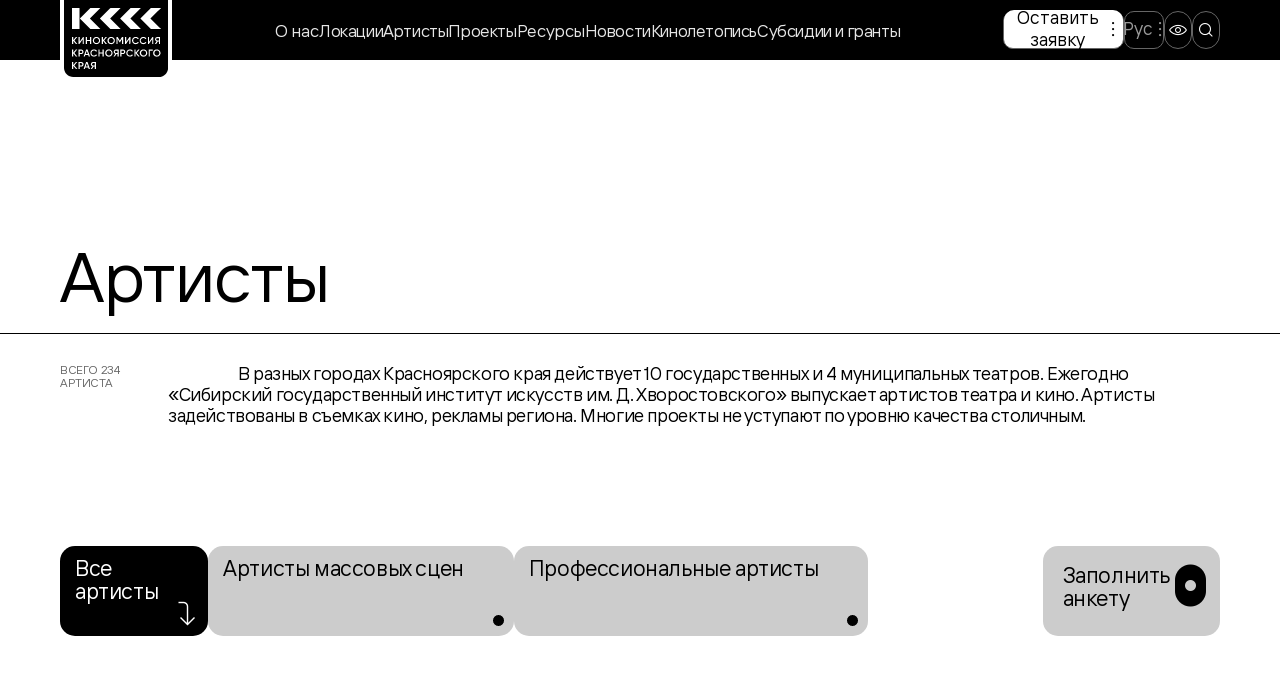

--- FILE ---
content_type: text/html; charset=UTF-8
request_url: https://filmcommission.ru/category/artisty
body_size: 11665
content:
<!DOCTYPE html>
<html lang="ru">

<head>
	<title>Кинокомиссия Красноярского края</title>
	<meta charset="UTF-8">
	<meta name="format-detection" content="telephone=no">
	<!-- <style>body{opacity: 0;}</style> -->
    <link href="https://filmcommission.ru/wp-content/themes/kino/css/style.min.css?v=1748510987" rel="stylesheet" type="text/css"/>	<link rel="shortcut icon" href="https://filmcommission.ru/wp-content/themes/kino/favicon.ico">
	<!-- <meta name="robots" content="noindex, nofollow"> -->
	<meta name="viewport" content="width=device-width, initial-scale=1.0">
</head>
<meta name="proculture-verification" content="9112d7b13691a313362eb18a4956896a" />
	<body data-lang = "">
	<div class="wrapper">
		<header class="header">
			<div class="header__container">
				<a href="/" class="header__logo"><img src="https://filmcommission.ru/wp-content/themes/kino/img/logo-01.svg" alt=""></a>				<div class="header__menu menu">
					<nav class="menu__body">
						<div class="menu__language language-menu">
							<ul class="language-menu__list">
								<li><a href="https://filmcommission.ru/" class="language-menu__link _active">Ру</a></li>
								<li><a href="https://en.filmcommission.ru/" class="language-menu__link ">En</a></li>
								<li><a href="https://zh.filmcommission.ru/" class="language-menu__link ">中文</a></li>
							</ul>
						</div>
						        <ul class="menu__list">
                        <li class="menu__item menu__item_1">
                                <button type="button" class="menu__link">О нас</button>                <ul class="menu__sub-menu ">                    <li>
                        <a href="https://filmcommission.ru/komanda" class="menu__sub-link">Команда</a>
                    </li>                    <li>
                        <a href="https://filmcommission.ru/uslugi" class="menu__sub-link">Услуги</a>
                    </li>                    <li>
                        <a href="https://filmcommission.ru/category/dokumenty" class="menu__sub-link">Документы</a>
                    </li>                    <li>
                        <a href="https://filmcommission.ru/category/otzyvy" class="menu__sub-link">Отзывы</a>
                    </li>                    <li>
                        <a href="https://filmcommission.ru/kontakty" class="menu__sub-link">Контакты</a>
                    </li>                </ul>            </li>            <li class="menu__item menu__item_2">
                                <a href="https://filmcommission.ru/category/lokaczii" class="menu__link">Локации</a>                <ul class="menu__sub-menu el__hide_sub">                    <li>
                        <a href="https://filmcommission.ru/category/lokaczii/krasnoyarsk" class="menu__sub-link">Красноярск и пригород</a>
                    </li>                    <li>
                        <a href="https://filmcommission.ru/category/lokaczii/vostok-krasnoyarskogo-kraya" class="menu__sub-link">Восток Красноярского края</a>
                    </li>                    <li>
                        <a href="https://filmcommission.ru/category/lokaczii/zapad-krasnoyarskogo-kraj" class="menu__sub-link">Запад Красноярского края</a>
                    </li>                    <li>
                        <a href="https://filmcommission.ru/category/lokaczii/sever-krasnoyarskogo-kraya" class="menu__sub-link">Север Красноярского края</a>
                    </li>                    <li>
                        <a href="https://filmcommission.ru/category/lokaczii/yug-krasnoyarskogo-kraya" class="menu__sub-link">Юг Красноярского края</a>
                    </li>                </ul>            </li>            <li class="menu__item menu__item_3">
                                <a href="https://filmcommission.ru/category/artisty" class="menu__link">Артисты</a>            </li>            <li class="menu__item menu__item_4">
                                <a href="https://filmcommission.ru/category/proekty" class="menu__link">Проекты</a>            </li>            <li class="menu__item menu__item_5">
                                <button type="button" class="menu__link">Ресурсы</button>                <ul class="menu__sub-menu ">                    <li>
                        <a href="https://filmcommission.ru/category/speczialisty" class="menu__sub-link">Специалисты</a>
                    </li>                    <li>
                        <a href="https://filmcommission.ru/category/partnery" class="menu__sub-link">Партнеры</a>
                    </li>                    <li>
                        <a href="https://filmcommission.ru/category/videoprodakshen" class="menu__sub-link">Видеопродакшен</a>
                    </li>                </ul>            </li>            <li class="menu__item menu__item_6">
                                <a href="https://filmcommission.ru/category/novosti" class="menu__link">Новости</a>            </li>            <li class="menu__item menu__item_7">
                                <a href="https://kino-arhiv.ru/" class="menu__link">Кинолетопись</a>            </li>            <li class="menu__item menu__item_8">
                                <a href="https://filmcommission.ru/grants" class="menu__link">Субсидии и гранты</a>            </li>
        </ul>						<div class="menu__contacts contacts-menu">
							<a href="tel:+79509875641" class="contacts-menu__tel">тел. +7 950 987 56 41</a>
							<a href="mailto:filmcommission@enisey-kino.ru" class="contacts-menu__email">filmcommission@enisey-kino.ru</a>
						</div>
					</nav>
				</div>
				<div class="header__actions actions-header">
					<div class="actions-header__item el_btn_header__white">
						<button type="button" class="actions-header__title">Оставить заявку</button>
						<div class="actions-header__sub-menu">
							<button data-popup="#application-1" type="button" class="actions-header__sub-link">Заявка на содействие в киносъемке</button>
							<!--<button data-popup="#" type="button" class="actions-header__sub-link">Рибейты</button>-->
						</div>
					</div>
													<div class="actions-header__item">
									<button type="button" class="actions-header__title">Рус</button>
									<div class="actions-header__sub-menu">
										<a href="https://en.filmcommission.ru/" class="actions-header__sub-link">En</a>
										<a href="https://zh.filmcommission.ru/" class="actions-header__sub-link">中文</a>
									</div>
								</div>					<a href="/favorite" class="actions-header__icon _icon-favorite bl-favorite__cnt--wrapper el-hidden">
						<span id = "el_cnt--favorite">...</span>
					</a>
					<a href="#" class="bvi-open actions-header__icon _icon-eye" title="Версия для слабовидящих"></a>
					<button data-popup="#search" type="button" class="actions-header__icon _icon-search"></button>
					<button type="button" class="icon-menu"><span></span></button>
				</div>
			</div>
		<script async src="https://culturaltracking.ru/static/js/spxl.js?pixelId=26139" data-pixel-id="26139"></script>
		</header>
<main data-tabs class="page page_pt">
	<div class="page__header">
		<div class="page__container">
			<div class="breadcrumbs _black">
				<ul class="breadcrumbs__list">
					(
					<li><a href="/" class="breadcrumbs__link">Главная</a></li>
					<li>
						<div class="breadcrumbs__link">Артисты</div>
					</li>
					)
				</ul>
			</div>
		</div>
	</div>
	<div class="page__body">

		<div data-tabs class="artist">
			            <div class="artist__header header-artist">
                <!-- Верхняя часть с подчеркиванием и заголовком H1 -->
                <div class="header-artist__top">
                    <div class="header-artist__container">
                        <h1 class="header-artist__title reveal reveal_fromLeft">Артисты</h1>
                    </div>
                </div>
                <!-- Основная часть с табами и описанием -->
                <div class="header-artist__main">
                    <div class="header-artist__container">
                        <!-- Сюда на 2 место,заместо текста прилетит кнопка, либо же через flex wrap просто закинуть и перекинуть -->
                        <div class="header-artist__description">
                            <div class="header-artist__total" id = "el-total--wrapper">всего 234 артиста</div>
                            <div class="header-artist__text reveal reveal_fromRight">В разных городах Красноярского края действует 10 государственных и 4 муниципальных театров.   Ежегодно «Сибирский государственный институт искусств им. Д. Хворостовского» выпускает артистов театра и кино. Артисты задействованы в съемках кино, рекламы региона. Многие проекты не уступают по уровню качества столичным.</div>
                        </div>
                        <!-- Заголовки табов и кнопка анкеты -->
                        <div class="header-artist__buttons">
                                        <nav class="tabs tabs__navigation">
                            <a href = "#" class="tabs__title _tab-active" data-tid = "8557f97e" onClick = "return _App.selectCategory('8557f97e', '');">
                <div class="tabs__title-content">
                    <span>Все <br> артисты</span>
                    <span>Все <br> артисты</span>
                </div>
            </a>                <a href = "#" class="tabs__title  " data-tid = "aa62707d" onClick = "return _App.selectCategory('aa62707d', 'Артисты массовых сцен');">
                    <div class="tabs__title-content">
                        <span>Артисты массовых сцен</span>
                        <span>Артисты массовых сцен</span>
                    </div>
                </a>                <a href = "#" class="tabs__title  " data-tid = "c908760f" onClick = "return _App.selectCategory('c908760f', 'Профессиональные артисты');">
                    <div class="tabs__title-content">
                        <span>Профессиональные артисты</span>
                        <span>Профессиональные артисты</span>
                    </div>
                </a>
            </nav>
                            <a href = "/requests?type=art" data-da=".header-artist__description, 1050, 1" class="header-artist__add-button button _large-3">
                                <div class="button__spans">
                                    <span>Заполнить <br> анкету</span>
                                    <span>Заполнить <br> анкету</span>
                                </div>
                            </a>
                        </div>
                    </div>
                </div>
            </div>			<div class="artist__main">
				<div class="artist__container">
					<div data-tabs-body class="tabs tabs__content">
						<div class="tabs__body">
							<!-- Фильтр и актеры -->
							<div class="artist__body">
								<!-- Фильтр -->
								            <div class="artist__filter filter">
                <!-- Кнопка фильтра -->
                <div data-goto-top="30" data-goto="#filter-top" id="filter-top" data-da=".artist__content-top, 1280, first" class="filter__top">
                    <button type="button" class="filter__icon _icon-filter">Фильтр<span class = "el__cnt_filter">0</span></button>
                    <div class="filter__chosen">Выбрано<span class = "el__cnt_filter">0</span></div>
                    <button type="button" class="filter__close _icon-cross"></button>
                </div>
                <form action="" method = "GET" class="filter__body" id = "form__ajax" data-category = "5" data-section = "artists">
                    <div data-spollers data-one-spoller class="filter__items">
                                        <div class="filter__item">
                    <button type="button" data-spoller class="filter__title ">Пол</button>
                    <div class="filter__item-body">
                        <div class="filter__checkboxes">
                                                <div class="filter__checkbox">
                        <input id="gender_fe655d92" class="filter__checkbox-input" onchange="return _App.checkedFilter();" type="checkbox" value="m"  name="gender[]">
                        <label for="gender_fe655d92" class="filter__checkbox-label"><span class="filter__checkbox-text">Мужской</span></label>
                    </div>                    <div class="filter__checkbox">
                        <input id="gender_8fa0d9bd" class="filter__checkbox-input" onchange="return _App.checkedFilter();" type="checkbox" value="f"  name="gender[]">
                        <label for="gender_8fa0d9bd" class="filter__checkbox-label"><span class="filter__checkbox-text">Женский</span></label>
                    </div>
                        </div>
                    </div>
                </div>                <div class="filter__item">
                    <button type="button" data-spoller class="filter__title ">Возраст</button>
                    <div class="filter__item-body">
                        <div class="filter__checkboxes">
                                                <div class="filter__checkbox">
                        <input id="age_dde21dc6" class="filter__checkbox-input" onchange="return _App.checkedFilter();" type="checkbox" value="0-18"  name="age[]">
                        <label for="age_dde21dc6" class="filter__checkbox-label"><span class="filter__checkbox-text">до 18 лет</span></label>
                    </div>                    <div class="filter__checkbox">
                        <input id="age_99bdb01e" class="filter__checkbox-input" onchange="return _App.checkedFilter();" type="checkbox" value="18-35"  name="age[]">
                        <label for="age_99bdb01e" class="filter__checkbox-label"><span class="filter__checkbox-text">18-35 лет</span></label>
                    </div>                    <div class="filter__checkbox">
                        <input id="age_aeaf1a80" class="filter__checkbox-input" onchange="return _App.checkedFilter();" type="checkbox" value="35-45"  name="age[]">
                        <label for="age_aeaf1a80" class="filter__checkbox-label"><span class="filter__checkbox-text">35-45 лет</span></label>
                    </div>                    <div class="filter__checkbox">
                        <input id="age_4947b760" class="filter__checkbox-input" onchange="return _App.checkedFilter();" type="checkbox" value="45-55"  name="age[]">
                        <label for="age_4947b760" class="filter__checkbox-label"><span class="filter__checkbox-text">45-55 лет</span></label>
                    </div>                    <div class="filter__checkbox">
                        <input id="age_9cbd9cf8" class="filter__checkbox-input" onchange="return _App.checkedFilter();" type="checkbox" value="55-65"  name="age[]">
                        <label for="age_9cbd9cf8" class="filter__checkbox-label"><span class="filter__checkbox-text">55-65 лет</span></label>
                    </div>                    <div class="filter__checkbox">
                        <input id="age_5aa1b671" class="filter__checkbox-input" onchange="return _App.checkedFilter();" type="checkbox" value="65-99"  name="age[]">
                        <label for="age_5aa1b671" class="filter__checkbox-label"><span class="filter__checkbox-text">65+ лет</span></label>
                    </div>
                        </div>
                    </div>
                </div>                <div class="filter__item">
                    <button type="button" data-spoller class="filter__title ">Рост</button>
                    <div class="filter__item-body">
                        <div class="filter__checkboxes">
                                                <div class="filter__checkbox">
                        <input id="height_9bbfe1df" class="filter__checkbox-input" onchange="return _App.checkedFilter();" type="checkbox" value="0-148"  name="height[]">
                        <label for="height_9bbfe1df" class="filter__checkbox-label"><span class="filter__checkbox-text">ниже 148 см</span></label>
                    </div>                    <div class="filter__checkbox">
                        <input id="height_216df263" class="filter__checkbox-input" onchange="return _App.checkedFilter();" type="checkbox" value="148-156"  name="height[]">
                        <label for="height_216df263" class="filter__checkbox-label"><span class="filter__checkbox-text">148-156 см</span></label>
                    </div>                    <div class="filter__checkbox">
                        <input id="height_623048e0" class="filter__checkbox-input" onchange="return _App.checkedFilter();" type="checkbox" value="156-167"  name="height[]">
                        <label for="height_623048e0" class="filter__checkbox-label"><span class="filter__checkbox-text">156-167 см</span></label>
                    </div>                    <div class="filter__checkbox">
                        <input id="height_2387f125" class="filter__checkbox-input" onchange="return _App.checkedFilter();" type="checkbox" value="167-178"  name="height[]">
                        <label for="height_2387f125" class="filter__checkbox-label"><span class="filter__checkbox-text">167-178 см</span></label>
                    </div>                    <div class="filter__checkbox">
                        <input id="height_789d902b" class="filter__checkbox-input" onchange="return _App.checkedFilter();" type="checkbox" value="178-192"  name="height[]">
                        <label for="height_789d902b" class="filter__checkbox-label"><span class="filter__checkbox-text">178-192 см</span></label>
                    </div>                    <div class="filter__checkbox">
                        <input id="height_e3c184de" class="filter__checkbox-input" onchange="return _App.checkedFilter();" type="checkbox" value="192-220"  name="height[]">
                        <label for="height_e3c184de" class="filter__checkbox-label"><span class="filter__checkbox-text">192+ см</span></label>
                    </div>
                        </div>
                    </div>
                </div>                <div class="filter__item">
                    <button type="button" data-spoller class="filter__title ">Цвет глаз</button>
                    <div class="filter__item-body">
                        <div class="filter__checkboxes">
                                                <div class="filter__checkbox">
                        <input id="color_eyes_a5284f92" class="filter__checkbox-input" onchange="return _App.checkedFilter();" type="checkbox" value="Тёмно-карий"  name="color_eyes[]">
                        <label for="color_eyes_a5284f92" class="filter__checkbox-label"><span class="filter__checkbox-text">Тёмно-карий</span></label>
                    </div>                    <div class="filter__checkbox">
                        <input id="color_eyes_d33cb75e" class="filter__checkbox-input" onchange="return _App.checkedFilter();" type="checkbox" value="Светло-карий"  name="color_eyes[]">
                        <label for="color_eyes_d33cb75e" class="filter__checkbox-label"><span class="filter__checkbox-text">Светло-карий</span></label>
                    </div>                    <div class="filter__checkbox">
                        <input id="color_eyes_33cb550f" class="filter__checkbox-input" onchange="return _App.checkedFilter();" type="checkbox" value="Зелёный"  name="color_eyes[]">
                        <label for="color_eyes_33cb550f" class="filter__checkbox-label"><span class="filter__checkbox-text">Зелёный</span></label>
                    </div>                    <div class="filter__checkbox">
                        <input id="color_eyes_9a70f88c" class="filter__checkbox-input" onchange="return _App.checkedFilter();" type="checkbox" value="Серо-зелёный"  name="color_eyes[]">
                        <label for="color_eyes_9a70f88c" class="filter__checkbox-label"><span class="filter__checkbox-text">Серо-зелёный</span></label>
                    </div>                    <div class="filter__checkbox">
                        <input id="color_eyes_47295c28" class="filter__checkbox-input" onchange="return _App.checkedFilter();" type="checkbox" value="Серый"  name="color_eyes[]">
                        <label for="color_eyes_47295c28" class="filter__checkbox-label"><span class="filter__checkbox-text">Серый</span></label>
                    </div>                    <div class="filter__checkbox">
                        <input id="color_eyes_fba01ed2" class="filter__checkbox-input" onchange="return _App.checkedFilter();" type="checkbox" value="Голубой"  name="color_eyes[]">
                        <label for="color_eyes_fba01ed2" class="filter__checkbox-label"><span class="filter__checkbox-text">Голубой</span></label>
                    </div>                    <div class="filter__checkbox">
                        <input id="color_eyes_168870fc" class="filter__checkbox-input" onchange="return _App.checkedFilter();" type="checkbox" value="Синий"  name="color_eyes[]">
                        <label for="color_eyes_168870fc" class="filter__checkbox-label"><span class="filter__checkbox-text">Синий</span></label>
                    </div>
                        </div>
                    </div>
                </div>
                    </div>
                    <input type = "hidden" name = "type" value = "" />
                    <input type = "hidden" name = "sort" value = "name_asc" />
                    <input type = "hidden" name = "limit" value = "18" />
                    <input type = "hidden" name = "page" value = "1" />
                    <div class="filter__buttons">
                        <button type="button" class="filter__submit" onClick = "return _App.apply_filter(1);">Применить</button>
                        <a href="/category/artisty" class="filter__reset">Сбросить</a>
                    </div>
                </form>
            </div>								<div class="artist__content">
									<!-- Фильтры над элементами -->
									<div class="artist__content-top">
										<div class="artist__sort-by sort-by" id = "bl__sort--wrapper">
											            <span class="sort-by__text">Сортировать</span>
                            <button type="button" class="sort-by__button" data-sort = 'name_desc' onClick = "return _App.setSort(this);">
                    <span>от а – до я</span>
                    <span>от я – до а</span>
                </button>										</div>
										            <div class="artist__show-by ">
                <span>показывать по</span>
                                <a href="#" class="artist__show-by-link el-limit__link _active" onclick="return _App.setLimit(this, 18);">18</a>                <a href="#" class="artist__show-by-link el-limit__link" onclick="return _App.setLimit(this, 36);">36</a>                <a href="#" class="artist__show-by-link el-limit__link" onclick="return _App.setLimit(this, 52);">52</a>
            </div>									</div>
									<!-- Сами актеры -->
									<div data-masonry-list class="artist__items" id = "bl-content--wrapper">
										            <article class="artist__item item-artist">
                        <button type="button" class="favorite-button " data-oid = "21503" data-type = "art" data-location = "list" onClick = "_App.setFavorite(this);"></button>
                <a href="/artisty/avdeev-mihail-viktorovich" class="item-artist__image">
                                    <picture>
                    <img src="https://filmcommission.ru/wp-content/uploads/2024/11/dsc09375-683x1024.jpg" alt="">
                </picture>
                    <div class="item-artist__button">Подробнее</div>
                </a>
                <h3 class="item-artist__name">
                    <a href="/artisty/avdeev-mihail-viktorovich" class="item-artist__name-link">Авдеев Михаил Викторович</a>
                </h3>
                <div class="item-artist__skill">Профессионал</div>
            </article>            <article class="artist__item item-artist">
                        <button type="button" class="favorite-button " data-oid = "18650" data-type = "art" data-location = "list" onClick = "_App.setFavorite(this);"></button>
                <a href="/artisty/adamenko-aleksej-sergeevich" class="item-artist__image">
                                    <picture>
                    <img src="https://filmcommission.ru/wp-content/uploads/2024/08/dsc04765-1024x683.jpg" alt="">
                </picture>
                    <div class="item-artist__button">Подробнее</div>
                </a>
                <h3 class="item-artist__name">
                    <a href="/artisty/adamenko-aleksej-sergeevich" class="item-artist__name-link">Адаменко Алексей Сергеевич</a>
                </h3>
                <div class="item-artist__skill">Профессионал</div>
            </article>            <article class="artist__item item-artist">
                        <button type="button" class="favorite-button " data-oid = "1302" data-type = "art" data-location = "list" onClick = "_App.setFavorite(this);"></button>
                <a href="/artisty/alekseeva-mariya-viktorovna" class="item-artist__image">
                                    <picture>
                    <img src="https://filmcommission.ru/wp-content/uploads/2022/06/alekseeva_mariya-58-683x1024.jpg" alt="">
                </picture>
                    <div class="item-artist__button">Подробнее</div>
                </a>
                <h3 class="item-artist__name">
                    <a href="/artisty/alekseeva-mariya-viktorovna" class="item-artist__name-link">Алексеева Мария Викторовна</a>
                </h3>
                <div class="item-artist__skill">Профессионал</div>
            </article>            <article class="artist__item item-artist">
                        <button type="button" class="favorite-button " data-oid = "21309" data-type = "art" data-location = "list" onClick = "_App.setFavorite(this);"></button>
                <a href="/artisty/almaev-trofim-nikolaevich" class="item-artist__image">
                                    <picture>
                    <img src="https://filmcommission.ru/wp-content/uploads/2024/10/dsc00041-723x1024.jpg" alt="">
                </picture>
                    <div class="item-artist__button">Подробнее</div>
                </a>
                <h3 class="item-artist__name">
                    <a href="/artisty/almaev-trofim-nikolaevich" class="item-artist__name-link">Алмаев Трофим Николаевич</a>
                </h3>
                <div class="item-artist__skill">Профессионал</div>
            </article>            <article class="artist__item item-artist">
                        <button type="button" class="favorite-button " data-oid = "21513" data-type = "art" data-location = "list" onClick = "_App.setFavorite(this);"></button>
                <a href="/artisty/antipov-nikita-maksimovich" class="item-artist__image">
                                    <picture>
                    <img src="https://filmcommission.ru/wp-content/uploads/2025/01/dsc02480-683x1024.jpg" alt="">
                </picture>
                    <div class="item-artist__button">Подробнее</div>
                </a>
                <h3 class="item-artist__name">
                    <a href="/artisty/antipov-nikita-maksimovich" class="item-artist__name-link">Антипов Никита Максимович</a>
                </h3>
                <div class="item-artist__skill">Профессионал</div>
            </article>            <article class="artist__item item-artist">
                        <button type="button" class="favorite-button " data-oid = "6193" data-type = "art" data-location = "list" onClick = "_App.setFavorite(this);"></button>
                <a href="/artisty/afonina-natalya-nikolaevna" class="item-artist__image">
                                    <picture>
                    <img src="https://filmcommission.ru/wp-content/uploads/2023/03/dsc09480-847x1024.jpg" alt="">
                </picture>
                    <div class="item-artist__button">Подробнее</div>
                </a>
                <h3 class="item-artist__name">
                    <a href="/artisty/afonina-natalya-nikolaevna" class="item-artist__name-link">Афонина Наталья Николаевна</a>
                </h3>
                <div class="item-artist__skill">Профессионал</div>
            </article>            <article class="artist__item item-artist">
                        <button type="button" class="favorite-button " data-oid = "30735" data-type = "art" data-location = "list" onClick = "_App.setFavorite(this);"></button>
                <a href="/artisty/bagoveeva-alisa" class="item-artist__image">
                                    <picture>
                    <img src="https://filmcommission.ru/wp-content/uploads/2025/11/glavnoe-foto-1024x1006.jpg" alt="">
                </picture>
                    <div class="item-artist__button">Подробнее</div>
                </a>
                <h3 class="item-artist__name">
                    <a href="/artisty/bagoveeva-alisa" class="item-artist__name-link">Баговеева Алиса</a>
                </h3>
                <div class="item-artist__skill">Профессионал</div>
            </article>            <article class="artist__item item-artist">
                        <button type="button" class="favorite-button " data-oid = "2965" data-type = "art" data-location = "list" onClick = "_App.setFavorite(this);"></button>
                <a href="/artisty/bazhenova-kristina-yurevna" class="item-artist__image">
                                    <picture>
                    <img src="https://filmcommission.ru/wp-content/uploads/2022/07/dsc00764-1024x683.jpg" alt="">
                </picture>
                    <div class="item-artist__button">Подробнее</div>
                </a>
                <h3 class="item-artist__name">
                    <a href="/artisty/bazhenova-kristina-yurevna" class="item-artist__name-link">Баженова Кристина Юрьевна</a>
                </h3>
                <div class="item-artist__skill">Профессионал</div>
            </article>            <article class="artist__item item-artist">
                        <button type="button" class="favorite-button " data-oid = "30677" data-type = "art" data-location = "list" onClick = "_App.setFavorite(this);"></button>
                <a href="/artisty/batyrev-aleksandr" class="item-artist__image">
                                    <picture>
                    <img src="https://filmcommission.ru/wp-content/uploads/2025/11/dsc00231-683x1024.jpg" alt="">
                </picture>
                    <div class="item-artist__button">Подробнее</div>
                </a>
                <h3 class="item-artist__name">
                    <a href="/artisty/batyrev-aleksandr" class="item-artist__name-link">Батырев Александр</a>
                </h3>
                <div class="item-artist__skill">Профессионал</div>
            </article>            <article class="artist__item item-artist">
                        <button type="button" class="favorite-button " data-oid = "6682" data-type = "art" data-location = "list" onClick = "_App.setFavorite(this);"></button>
                <a href="/artisty/belyaev-aleksej-dmitrievich" class="item-artist__image">
                                    <picture>
                    <img src="https://filmcommission.ru/wp-content/uploads/2023/03/dsc00383-683x1024.jpg" alt="">
                </picture>
                    <div class="item-artist__button">Подробнее</div>
                </a>
                <h3 class="item-artist__name">
                    <a href="/artisty/belyaev-aleksej-dmitrievich" class="item-artist__name-link">Беляев Алексей Дмитриевич</a>
                </h3>
                <div class="item-artist__skill">Профессионал</div>
            </article>            <article class="artist__item item-artist">
                        <button type="button" class="favorite-button " data-oid = "21471" data-type = "art" data-location = "list" onClick = "_App.setFavorite(this);"></button>
                <a href="/artisty/berkova-anna-aleksandrovna" class="item-artist__image">
                                    <picture>
                    <img src="https://filmcommission.ru/wp-content/uploads/2024/11/dsc02330-715x1024.jpg" alt="">
                </picture>
                    <div class="item-artist__button">Подробнее</div>
                </a>
                <h3 class="item-artist__name">
                    <a href="/artisty/berkova-anna-aleksandrovna" class="item-artist__name-link">Беркова Анна Александровна</a>
                </h3>
                <div class="item-artist__skill">Профессионал</div>
            </article>            <article class="artist__item item-artist">
                        <button type="button" class="favorite-button " data-oid = "1943" data-type = "art" data-location = "list" onClick = "_App.setFavorite(this);"></button>
                <a href="/artisty/blohin-ivan-gennadevich" class="item-artist__image">
                                    <picture>
                    <img src="https://filmcommission.ru/wp-content/uploads/2022/06/dsc07700-683x1024.jpg" alt="">
                </picture>
                    <div class="item-artist__button">Подробнее</div>
                </a>
                <h3 class="item-artist__name">
                    <a href="/artisty/blohin-ivan-gennadevich" class="item-artist__name-link">Блохин Иван Геннадьевич</a>
                </h3>
                <div class="item-artist__skill">Профессионал</div>
            </article>            <article class="artist__item item-artist">
                        <button type="button" class="favorite-button " data-oid = "14753" data-type = "art" data-location = "list" onClick = "_App.setFavorite(this);"></button>
                <a href="/artisty/bojko-olga-aleksandrovna" class="item-artist__image">
                                    <picture>
                    <img src="https://filmcommission.ru/wp-content/uploads/2024/07/dsc04419-1024x683.jpg" alt="">
                </picture>
                    <div class="item-artist__button">Подробнее</div>
                </a>
                <h3 class="item-artist__name">
                    <a href="/artisty/bojko-olga-aleksandrovna" class="item-artist__name-link">Бойко Ольга Александровна</a>
                </h3>
                <div class="item-artist__skill">Профессионал</div>
            </article>            <article class="artist__item item-artist">
                        <button type="button" class="favorite-button " data-oid = "1465" data-type = "art" data-location = "list" onClick = "_App.setFavorite(this);"></button>
                <a href="/artisty/bolotova-viktoriya-valerevna" class="item-artist__image">
                                    <picture>
                    <img src="https://filmcommission.ru/wp-content/uploads/2022/06/bolotova_v-40-1024x683.jpg" alt="">
                </picture>
                    <div class="item-artist__button">Подробнее</div>
                </a>
                <h3 class="item-artist__name">
                    <a href="/artisty/bolotova-viktoriya-valerevna" class="item-artist__name-link">Болотова Виктория Валерьевна</a>
                </h3>
                <div class="item-artist__skill">Профессионал</div>
            </article>            <article class="artist__item item-artist">
                        <button type="button" class="favorite-button " data-oid = "16177" data-type = "art" data-location = "list" onClick = "_App.setFavorite(this);"></button>
                <a href="/artisty/bondarev-egor-borisovich" class="item-artist__image">
                                    <picture>
                    <img src="https://filmcommission.ru/wp-content/uploads/2024/03/dsc00379-1024x683.jpg" alt="">
                </picture>
                    <div class="item-artist__button">Подробнее</div>
                </a>
                <h3 class="item-artist__name">
                    <a href="/artisty/bondarev-egor-borisovich" class="item-artist__name-link">Бондарев Егор Борисович</a>
                </h3>
                <div class="item-artist__skill">Профессионал</div>
            </article>            <article class="artist__item item-artist">
                        <button type="button" class="favorite-button " data-oid = "21465" data-type = "art" data-location = "list" onClick = "_App.setFavorite(this);"></button>
                <a href="/artisty/bondarev-ilya-sergeevich" class="item-artist__image">
                                    <picture>
                    <img src="https://filmcommission.ru/wp-content/uploads/2024/11/dsc02414-683x1024.jpg" alt="">
                </picture>
                    <div class="item-artist__button">Подробнее</div>
                </a>
                <h3 class="item-artist__name">
                    <a href="/artisty/bondarev-ilya-sergeevich" class="item-artist__name-link">Бондарев Илья Сергеевич</a>
                </h3>
                <div class="item-artist__skill">Профессионал</div>
            </article>            <article class="artist__item item-artist">
                        <button type="button" class="favorite-button " data-oid = "19379" data-type = "art" data-location = "list" onClick = "_App.setFavorite(this);"></button>
                <a href="/artisty/boriskov-aleksandr-vladimirovich" class="item-artist__image">
                                    <picture>
                    <img src="https://filmcommission.ru/wp-content/uploads/2025/01/dsc04047-1024x683.jpg" alt="">
                </picture>
                    <div class="item-artist__button">Подробнее</div>
                </a>
                <h3 class="item-artist__name">
                    <a href="/artisty/boriskov-aleksandr-vladimirovich" class="item-artist__name-link">Борисков Александр Владимирович</a>
                </h3>
                <div class="item-artist__skill">Профессионал</div>
            </article>            <article class="artist__item item-artist">
                        <button type="button" class="favorite-button " data-oid = "5235" data-type = "art" data-location = "list" onClick = "_App.setFavorite(this);"></button>
                <a href="/artisty/borisova-aleksandra-alekseevna" class="item-artist__image">
                                    <picture>
                    <img src="https://filmcommission.ru/wp-content/uploads/2023/02/borisova_-12-1024x683.jpg" alt="">
                </picture>
                    <div class="item-artist__button">Подробнее</div>
                </a>
                <h3 class="item-artist__name">
                    <a href="/artisty/borisova-aleksandra-alekseevna" class="item-artist__name-link">Борисова Александра Алексеевна</a>
                </h3>
                <div class="item-artist__skill">Профессионал</div>
            </article>									</div>
									<!-- Пагинация -->
									<div class="pagging" id = "bl-paginator--wrapper">
										            <ul class="pagging__list">
                                        <li>
                            <a href="#" class="pagging__item _active" onclick="return _App.setPageMore(1);">1</a>
                        </li>                        <li>
                            <a href="#" class="pagging__item " onclick="return _App.setPageMore(2);">2</a>
                        </li>                        <li>
                            <a href="#" class="pagging__item " onclick="return _App.setPageMore(3);">3</a>
                        </li>                        <li>
                            <a href="#" class="pagging__item " onclick="return _App.setPageMore(4);">4</a>
                        </li>                        <li>
                            <a href="#" class="pagging__item " onclick="return _App.setPageMore(5);">5</a>
                        </li>                        <li>
                            <a href="#" class="pagging__item " onclick="return _App.setPageMore(6);">6</a>
                        </li>                        <li>
                            <a href="#" class="pagging__item " onclick="return _App.setPageMore(7);">7</a>
                        </li>                        <li>
                            <a href="#" class="pagging__item " onclick="return _App.setPageMore(8);">8</a>
                        </li>                        <li>
                            <a href="#" class="pagging__item " onclick="return _App.setPageMore(9);">9</a>
                        </li>                        <li>
                            <a href="" class="pagging__arrow"></a>
                        </li>                        <li>
                            <a href="#" class="pagging__item " onclick="return _App.setPageMore(13);">13</a>
                        </li>
            </ul>
                            <button type="button" class="pagging__button" onclick="return _App.setPageMore(2);">Показать еще <span>+18</span></button>									</div>
								</div>
							</div>
						</div>
					</div>
				</div>
			</div>
		</div>

	</div>
</main>
        <footer class="footer">
                    <div class="banner">
            <div class="banner__image-ibg">
                        <picture>
            <img src="https://filmcommission.ru/wp-content/uploads/2022/10/2022-10-03_enisej_divnogorsk-11-scaled.jpg" alt="">
        </picture>
            </div>
            <div class="banner__container">
                <div class="header-block _banner reveal reveal_fromBottom">
                    <span class="_icon-button"></span>
                    <div class="header-block__body">
                        <h2 class="header-block__title">Локации</h2>
                        <a href="/category/lokaczii" class="button _border">Перейти</a>
                    </div>
                </div>
            </div>
        </div>			<div class="footer__main">
				<div class="footer__container reveal reveal_fromBottom">
					<div class="footer__body">
						<div class="footer__column">
							<div class="footer__logo-block">
								<a href="" class="footer__logo-ibg"><img src="https://filmcommission.ru/wp-content/themes/kino/img/logo-01.svg" alt=""></a>
								<div data-da=".footer__body, 1100, 1" class="footer__contacts">
                                                                            <a href="tel:8(391)243-73-01" class="footer__tel">тел. 8 (391) 243-73-01</a>
                                                                                                                <a href="mailto:filmcommission@enisey-kino.ru" class="footer__email">filmcommission@enisey-kino.ru</a>
                                    								</div>
							</div>
							<nav class="footer__menu menu-footer">
								<div class="menu-footer__column">
									        <ul class="menu-footer__list">
                        <li class="menu-footer__item">
                                <span class="menu-footer__link">О нас</span>                <div class="menu-footer__sub-menu">
                    <ul class="menu-footer__sub-list">                    <li class="menu-footer__sub-item">
                        <a href="https://filmcommission.ru/komanda" class="menu-footer__sub-link">Команда</a>
                    </li>                    <li class="menu-footer__sub-item">
                        <a href="https://filmcommission.ru/uslugi" class="menu-footer__sub-link">Услуги</a>
                    </li>                    <li class="menu-footer__sub-item">
                        <a href="https://filmcommission.ru/category/dokumenty" class="menu-footer__sub-link">Документы</a>
                    </li>                    <li class="menu-footer__sub-item">
                        <a href="https://filmcommission.ru/category/otzyvy" class="menu-footer__sub-link">Отзывы</a>
                    </li>                    </ul>
                </div>            </li>            <li class="menu-footer__item">
                                <a href="https://filmcommission.ru/category/proekty" class="menu-footer__link ">Проекты</a>            </li>            <li class="menu-footer__item">
                                <a href="https://filmcommission.ru/category/lokaczii" class="menu-footer__link star-icon">Локации</a>            </li>            <li class="menu-footer__item">
                                <a href="https://filmcommission.ru/category/artisty" class="menu-footer__link ">Артисты</a>            </li>
        </ul>								</div>
								<div class="menu-footer__column">
									        <ul class="menu-footer__list">
                        <li class="menu-footer__item">
                                <span class="menu-footer__link">Ресурсы</span>                <div class="menu-footer__sub-menu">
                    <ul class="menu-footer__sub-list">                    <li class="menu-footer__sub-item">
                        <a href="https://filmcommission.ru/category/speczialisty" class="menu-footer__sub-link">Специалисты</a>
                    </li>                    <li class="menu-footer__sub-item">
                        <a href="https://filmcommission.ru/category/partnery" class="menu-footer__sub-link">Партнеры</a>
                    </li>                    <li class="menu-footer__sub-item">
                        <a href="https://filmcommission.ru/category/videoprodakshen" class="menu-footer__sub-link">Видеопродакшн</a>
                    </li>                    </ul>
                </div>            </li>            <li class="menu-footer__item">
                                <a href="https://filmcommission.ru/category/novosti" class="menu-footer__link ">Новости</a>            </li>            <li class="menu-footer__item">
                                <a href="https://kino-arhiv.ru/" class="menu-footer__link ">Кинолетопись</a>            </li>            <li class="menu-footer__item">
                                <a href="https://filmcommission.ru/grants" class="menu-footer__link ">Субсидии и гранты</a>            </li>            <li class="menu-footer__item">
                                <a href="https://filmcommission.ru/kontakty" class="menu-footer__link ">Контакты</a>            </li>
        </ul>								</div>
							</nav>
						</div>
						<div data-da=".footer__logo-block, 1100,1" class="footer__column">
							<div class="footer__actions">
                                <div class="footer__language">
									<ul class="language-footer__list">
                                        <li><a href="https://filmcommission.ru/" class="language-footer__link _active">Ру</a></li>
        								<li><a href="https://en.filmcommission.ru/" class="language-footer__link ">En</a></li>
        								<li><a href="https://zh.filmcommission.ru/" class="language-footer__link ">中文</a></li>
									</ul>
								</div>
								<div class="footer__socials socials-footer">
									<ul class="socials-footer__list">
                                                                                    <li><a href="https://vk.com/kinokomissia_kransoyarsk" target="_blank" class="socials-footer__link">Vkontakte</a></li>
                                                                                                                            <li><a href="https://t.me/eniseykino" target="_blank" class="socials-footer__link">Telegram</a></li>
                                                                                                                            <li><a href="https://www.youtube.com/@EniseyKino" target="_blank" class="socials-footer__link">Youtube</a></li>
                                                                                                                                                                    <li><a href="https://rutube.ru/channel/27170931/" target="_blank" class="socials-footer__link">Rutube</a></li>
                                                                                                                            <li><a href="https://enisey-kino.ru" target="_blank" class="socials-footer__link">Енисей Кино</a></li>
                                        									</ul>
								</div>
							</div>
							<button type="button" class="footer__up-button _icon-arrow-up"></button>
						</div>
					</div>
					<div class="footer__info">
						<span>© 2026 Кинокомиссия Красноярского края</span>
						<a href="https://proektmarketing.ru/contacts" target="_blank">by Proektmarketing</a>
					</div>
				</div>
			</div>
			<div class="footer__marquee marquee">
				<div class="marquee__body">
					<p>Кинокомиссия Красноярского края открыта для сотрудничества</p>
					<p>Кинокомиссия Красноярского края открыта для сотрудничества</p>
					<p>Кинокомиссия Красноярского края открыта для сотрудничества</p>
					<p>Кинокомиссия Красноярского края открыта для сотрудничества</p>
					<p>Кинокомиссия Красноярского края открыта для сотрудничества</p>
				</div>
			</div>
		</footer>
	</div>
	<!-- Поиск -->
	<div class="search-header">
		<div class="search-header__container">
			<div class="search-header__top">
				<div class="search-header__breadcrumbs breadcrumbs">
					<ul class="breadcrumbs__list">
						(
						<li><a href="/" class="breadcrumbs__link">Главная</a></li>
						<li>
							<div class="breadcrumbs__link">поиск</div>
						</li>
						)
					</ul>
				</div>
				<button type="button" class="search-header__close _icon-cross"></button>
			</div>
			<div class="search-header__main">
				<form action="/" class="search-header__line">
					<input autocomplete="off" type="text" name="s" placeholder="Что ищем?" class="search-header__input">
					<button type="submit" class="_icon-arrow-enter"></button>
				</form>
			</div>
			<div class="search-header__bottom">
				<span>© 2022 Кинокомиссия Красноярского края</span>
				<span>by Proektmarketing</span>
			</div>
		</div>
	</div>

	<!-- Заявка на организацию киносъёмки -->
	<div id="application-1" aria-hidden="true" class="popup">
		<div class="popup__wrapper">
			<div class="popup__content">
				<button data-close type="button" class="popup__close _icon-cross"></button>
				<div class="popup__text">
					<div class="application _pt">
						<div class="application__header">
							<div class="application__title">Заявка на содействие в организации киносъёмок</div>
							<div class="application__text">Одна из основных задач Отдела содействия организации киносъемок КГАУК «Енисей кино» — сделать процесс кинопроизводства для съемочных групп на территории Красноярского края максимально простым и удобным.<br>Спасибо вам за интерес к съемкам в Красноярском крае! Пожалуйста, расскажите нам больше о вашем проекте.</div>
						</div>
						<form action="#" class="application__form form" id = "el__request--form" data-section = "filming" onsubmit="return _App.sendFilmingForm();">
							<div class="form__upper-item">
								<div class="form__item">
									<label class="form__label">Тип производства*</label>
									<div class="form__options options">
										<div class="options__item">
											<input hidden id="top_1" class="options__input" type="radio" value="1" name="tip_proiz">
											<label for="top_1" class="options__label"><span class="options__text">Игровое кино</span></label>
										</div>
										<div class="options__item">
											<input hidden id="top_2" class="options__input" type="radio" value="2" name="tip_proiz">
											<label for="top_2" class="options__label"><span class="options__text">Документальное кино</span></label>
										</div>
										<div class="options__item">
											<input hidden id="top_3" class="options__input" type="radio" value="3" name="tip_proiz">
											<label for="top_3" class="options__label"><span class="options__text">Эпизод фильма</span></label>
										</div>
										<div class="options__item">
											<input hidden id="top_4" class="options__input" type="radio" value="4" name="tip_proiz">
											<label for="top_4" class="options__label"><span class="options__text">Рекламная съемка</span></label>
										</div>
										<div class="options__item">
											<input hidden id="top_5" class="options__input" type="radio" value="5" name="tip_proiz">
											<label for="top_5" class="options__label"><span class="options__text">Музыкальное видео</span></label>
										</div>
										<div class="options__item">
											<input hidden id="top_6" class="options__input" type="radio" value="6" name="tip_proiz">
											<label for="top_6" class="options__label"><span class="options__text">Студенческий проект</span></label>
										</div>
										<div class="options__item">
											<input hidden id="top_7" class="options__input" type="radio" value="7" name="tip_proiz">
											<label for="top_7" class="options__label"><span class="options__text">Телевизионный фильм, интернет проекты</span></label>
										</div>
										<div class="options__item">
											<input hidden id="top_8" class="options__input" type="radio" value="8" name="tip_proiz">
											<label for="top_8" class="options__label"><span class="options__text">Короткометражный фильм</span></label>
										</div>
									</div>
								</div>
								<div class="form__item">
									<div class="form__line">
										<textarea autocomplete="off" name="name" placeholder="Название проекта (рабочее название) *" class="form__input input"></textarea>
									</div>
								</div>
								<div class="form__item">
									<div class="form__row">
										<div class="form__line">
											<input autocomplete="off" type="text" name="npk" placeholder="Название производственной компании *" class="form__input input">
										</div>
										<div class="form__line">
											<input autocomplete="off" type="text" name="kld" placeholder="Основное контактное лицо, должность *" class="form__input input">
										</div>
										<div class="form__line">
											<input data-inputmask="'mask': '+7 (999) 999-9999'" autocomplete="off" type="text" name="phone" placeholder="Телефон *" class="form__input input _short">
										</div>
										<div class="form__line">
											<input autocomplete="off" type="text" name="email_two" placeholder="Электронная почта *" class="form__input input">
										</div>
									</div>
								</div>
								<div class="form__item">
									<div class="form__row">
										<div class="form__line">
											<label for="" class="form__label">Планируемая дата начала производства</label>
											<div class="form__input">
												<input autocomplete="off" data-datepicker placeholder="____. ____. ________" type="text" readonly name="date_start" class="input _short">
												<span class="_icon-shedule"></span>
											</div>
										</div>
										<div class="form__line">
											<label for="" class="form__label">Прогнозируемый размер съемочной группы *</label>
											<div class="form__input _people">
												<input data-inputmask="'regex': '\\d*'" autocomplete="off" type="text" name="rsg" placeholder="" class="input">
												<span>чел.</span>
											</div>
										</div>
									</div>
								</div>
								<div class="form__item">
									<div class="form__line">
										<label class="form__label">Вы заинтересованы в привлечении Красноярских специалистов? *</label>
										<div class="form__options options">
											<div class="options__item">
												<input hidden id="as_1" class="options__input" checked type="radio" value="1" name="zvps">
												<label for="as_1" class="options__label"><span class="options__text">Да</span></label>
											</div>
											<div class="options__item">
												<input hidden id="as_2" class="options__input" type="radio" value="0" name="zvps">
												<label for="as_2" class="options__label"><span class="options__text">Нет</span></label>
											</div>
										</div>
									</div>
								</div>
								<div class="form__item">
									<div class="form__line">
										<label for="" class="form__label">Предполагаемый бюджет на съемки в Красноярском крае *</label>
										<!-- Только числа -->
										<div class="form__input _budget">
											<input data-inputmask="'regex': '\\d*'" autocomplete="off" type="text" name="budget" placeholder="" class="input">
											<span>₽</span>
										</div>
									</div>
								</div>
								<div class="form__item">
									<div class="form__line">
										<textarea autocomplete="off" name="small_desc" placeholder="Синопсис проекта" class="form__input input"></textarea>
										<div class="form__sub-label">краткое описание содержания проекта</div>
									</div>
								</div>
								<div class="form__item">
									<div class="form__line">
										<input autocomplete="off" type="text" name="site_comp" placeholder="Сайт/шоурил производственной компании" class="form__input input">
									</div>
								</div>
								<div class="form__item">
									<div class="form__line">
										<label class="form__label">Чем может помочь Отдел содействия организации киносъемок? *</label>
										<div class="form__checkboxes">
											<div class="checkbox">
												<input id="pow_1" class="checkbox__input" type="checkbox" value="1" name="mrvt[]">
												<label for="pow_1" class="checkbox__label"><span class="checkbox__text">Рекомендация специалистов из индустрии кино Красноярского края</span></label>
											</div>
											<div class="checkbox">
												<input id="pow_2" class="checkbox__input" type="checkbox" value="2" name="mrvt[]">
												<label for="pow_2" class="checkbox__label"><span class="checkbox__text">Помощь в оформлении документов, согласование с государственными органами</span></label>
											</div>
											<div class="checkbox">
												<input id="pow_3" class="checkbox__input" type="checkbox" value="3" name="mrvt[]">
												<label for="pow_3" class="checkbox__label"><span class="checkbox__text">Помощь в поиске локаций</span></label>
											</div>
											<div class="checkbox">
												<input id="pow_4" class="checkbox__input" type="checkbox" value="4" name="mrvt[]">
												<label for="pow_4" class="checkbox__label"><span class="checkbox__text">Помощь в поисках реквизита, транспорта и т.д.</span></label>
											</div>
											<div class="checkbox">
												<input id="pow_5" class="checkbox__input" type="checkbox" value="5" name="mrvt[]">
												<label for="pow_5" class="checkbox__label"><span class="checkbox__text">Техническое сопровождение киносъемок</span></label>
											</div>
										</div>
									</div>
								</div>
							</div>
							<div class="form__upper-item">
								<div class="form__item">
									<div class="form__line">
										<textarea autocomplete="off" name="comment" placeholder="Комментарии" class="form__input input"></textarea>
									</div>
								</div>
								<div class="form__item">
									<div class="form__agreement">
										<label class="form__label">Согласие на обработку персональных данных</label>
										<div class="checkbox">
											<input id="pd_6" class="checkbox__input" type="checkbox" value="1" name="agree">
											<label for="pd_6" class="checkbox__label"><span class="checkbox__text">Выражаю согласие на сбор и обработку моих персональных данных*</span></label>
										</div>
                                        <div class="form__sub-label">
                                            В ЦЕЛЯХ ВНЕСЕНИЯ ИНФОРМАЦИИ ВО ВНОВЬ СОЗДАВАЕМУЮ БАЗУ ДАННЫХ РЕСУРСОВ И ЛОКАЦИЙ КИНОПРОИЗВОДСТВА КГАУК «ЕНИСЕЙ КИНО» (ОПЕРАТОР), НАХОДЯЩЕМУСЯ ПО АДРЕСУ: 660100, Г. КРАСНОЯРСК, УЛ. ПРОЛЕТАРСКАЯ, 153, ДАЮ СОГЛАСИЕ НА ОБРАБОТКУ МОИХ ПЕРСОНАЛЬНЫХ ДАННЫХ, А ИМЕННО: ФАМИЛИЯ, ИМЯ, ОТЧЕСТВО, НОМЕР МОБИЛЬНОГО ТЕЛЕФОНА, ЭЛЕКТРОННЫЙ АДРЕС, САЙТА, ТО ЕСТЬ, НА СОВЕРШЕНИЕ ДЕЙСТВИЙ, ПРЕДУСМОТРЕННЫХ П. 3 СТ. 3 ФЕДЕРАЛЬНОГО ЗАКОНА ОТ 27.07.2006 N 152-ФЗ "О ПЕРСОНАЛЬНЫХ ДАННЫХ". НАСТОЯЩЕЕ СОГЛАСИЕ ДЕЙСТВУЕТ СО ДНЯ ЕГО ПОДПИСАНИЯ ДО ДНЯ ОТЗЫВА В ПИСЬМЕННОЙ ФОРМЕ.
                                            <br />
                                            Нажимая кнопку «Отправить», Вы подтверждаете, что прочли и согласились с <a href = "/wp-content/uploads/2022/11/polozhenie-ob-obrabotke-i-zashhite-personalnyh-dannyh-rabotnikov.pdf" target="_blank">Положением</a> и условиями нашего сайта, а также с <a href = "/wp-content/uploads/2022/11/politika-kgauk-enisej-kino-v-otnoshenii-obrabotki-personalnyh-dannyh.pdf" target="_blank">Политикой КГАУК «ЕНИСЕЙ КИНО»</a> в отношении обработки персональных данных.
                                        </div>
									</div>
								</div>
							</div>
							<div class="form__upper-item">
								<div class="form__item">
									<div class="form__buttons">
										<button type="submit" class="form__button"><span>Отправить</span></button>
										<button type="button" class="form__button-clean"><span>очистить</span></button>
									</div>
								</div>
							</div>
						</form>
					</div>
				</div>
			</div>
		</div>
	</div>
    		<script type="text/html" id="tmpl-osm-marker-input">
			<div class="locate">
				<a class="dashicons dashicons-location" data-name="locate-marker">
					<span class="screen-reader-text">
						Locate Marker					</span>
				</a>
			</div>
			<div class="input">
				<input type="text" data-name="label" />
			</div>
			<div class="tools">
				<a class="acf-icon -minus small light acf-js-tooltip" href="#" data-name="remove-marker" title="Remove Marker"></a>
			</div>
		</script>
		    <link href="https://filmcommission.ru/wp-content/themes/kino/css/ext.css?v=1748595983" rel="stylesheet" type="text/css"/><link href="https://filmcommission.ru/wp-content/themes/kino/css/bvi.min.css?v=1660164499" rel="stylesheet" type="text/css"/><script type="text/javascript" src="https://filmcommission.ru/wp-content/themes/kino/js/app.js?v=1739948990"></script><script type="text/javascript" src="https://filmcommission.ru/wp-content/themes/kino/js/jquery.min.js?v=1654700944"></script><link href="https://filmcommission.ru/wp-content/themes/kino/core/noty/noty.css?v=1653912000" rel="stylesheet" type="text/css"/><script type="text/javascript" src="https://filmcommission.ru/wp-content/themes/kino/core/noty/noty.min.js?v=1653912000"></script><link href="https://filmcommission.ru/wp-content/themes/kino/core/nprogress/nprogress.css?v=1653912000" rel="stylesheet" type="text/css"/><script type="text/javascript" src="https://filmcommission.ru/wp-content/themes/kino/core/nprogress/nprogress.js?v=1653912000"></script><script type="text/javascript" src="https://filmcommission.ru/wp-content/themes/kino/js/bvi.min.js?v=1660155579"></script><script type="text/javascript" src="https://filmcommission.ru/wp-content/themes/kino/core/core.js?v=1661933742"></script><script type="text/javascript" src="https://filmcommission.ru/wp-content/themes/kino/core/error.js?v=1653911997"></script><script type="text/javascript" src="https://filmcommission.ru/wp-content/themes/kino/js/ext.js?v=1747849647"></script><script type="text/javascript" src="https://filmcommission.ru/wp-content/themes/kino/js/lottie.js?v=1662453590"></script><script type="text/javascript" src="https://filmcommission.ru/wp-content/themes/kino/js/lottie2.js?v=1662453632"></script>    <script type="text/javascript" src="https://translate.google.com/translate_a/element.js?cb=TranslateInit"></script>
    <script type="text/javascript" src="https://cdn.jsdelivr.net/npm/gasparesganga-jquery-loading-overlay@2.1.7/dist/loadingoverlay.min.js"></script>
    <!--<link rel="stylesheet" href="https://cdnjs.cloudflare.com/ajax/libs/lightgallery/2.5.0/css/lightgallery.min.css" integrity="sha512-Szyqrwc8kFyWMllOpTgYCMaNNm/Kl8Fz0jJoksPZAWUqhE60VRHiLLJVcIQKi+bOMffjvrPCxtwfL+/3NPh/ag==" crossorigin="anonymous" referrerpolicy="no-referrer" />
    <link rel="stylesheet" href="https://cdnjs.cloudflare.com/ajax/libs/lightgallery/2.5.0/css/lightgallery-bundle.min.css" integrity="sha512-lgRFGedXdci5Ykc5Wbgd8QCzt3lBmnkWcMRAS8myln2eMCDwQBrHmjqvUj9rBcKOyWMC+EYJnvEppggw1v+m8Q==" crossorigin="anonymous" referrerpolicy="no-referrer" />
    <script src="https://cdnjs.cloudflare.com/ajax/libs/lightgallery/2.5.0/lightgallery.min.js" integrity="sha512-FDbnUqS6P7md6VfBoH57otIQB3rwZKvvs/kQ080nmpK876/q4rycGB0KZ/yzlNIDuNc+ybpu0HV3ePdUYfT5cA==" crossorigin="anonymous" referrerpolicy="no-referrer"></script>
    <script src="https://cdnjs.cloudflare.com/ajax/libs/lightgallery/2.5.0/plugins/thumbnail/lg-thumbnail.min.js" integrity="sha512-cavMj99wBO8HNDcMfXf1r6SGMFyrNYxq/Wle3vqeRNRHvlwvq2GRgwqQkPGxkXGXVa30WfF9bHEZmFK7T/Ya7g==" crossorigin="anonymous" referrerpolicy="no-referrer"></script>
    <script src="https://cdnjs.cloudflare.com/ajax/libs/lightgallery/2.5.0/plugins/video/lg-video.min.js" integrity="sha512-o9OFTaNg7w+f68Ga28rNSTz5kIxAcmPc3oxMG38LAuW/DWcHvYlNKA9OltEKokNlwwT/q1gU+VKkBVrIO7KrEg==" crossorigin="anonymous" referrerpolicy="no-referrer"></script>-->
<!-- Yandex.Metrika counter -->
<script type="text/javascript" >
   (function(m,e,t,r,i,k,a){m[i]=m[i]||function(){(m[i].a=m[i].a||[]).push(arguments)};
   m[i].l=1*new Date();
   for (var j = 0; j < document.scripts.length; j++) {if (document.scripts[j].src === r) { return; }}
   k=e.createElement(t),a=e.getElementsByTagName(t)[0],k.async=1,k.src=r,a.parentNode.insertBefore(k,a)})
   (window, document, "script", "https://mc.yandex.ru/metrika/tag.js", "ym");

   ym(91863202, "init", {
        clickmap:true,
        trackLinks:true,
        accurateTrackBounce:true,
        webvisor:true
   });
</script>
<noscript><div><img src="https://mc.yandex.ru/watch/91863202" style="position:absolute; left:-9999px;" alt="" /></div></noscript>
<!-- /Yandex.Metrika counter -->
</body>

</html>


--- FILE ---
content_type: text/html; charset=UTF-8
request_url: https://filmcommission.ru/wp-admin/admin-ajax.php
body_size: -126
content:
{"s":1,"cnt":0}

--- FILE ---
content_type: text/css
request_url: https://filmcommission.ru/wp-content/themes/kino/css/style.min.css?v=1748510987
body_size: 62831
content:
@charset "UTF-8";
@font-face {
    font-family: icons;
    font-display: swap;
    src: url(../fonts/icons.woff2) format("woff2"), url(../fonts/icons.woff) format("woff");
    font-weight: 400;
    font-style: normal;
}
@font-face {
    font-family: TTInterfaces;
    font-display: swap;
    src: url(../fonts/TTInterfaces-Regular.woff2) format("woff2"), url(../fonts/TTInterfaces-Regular.woff) format("woff");
    font-weight: 400;
    font-style: normal;
}
._spoller-init .filter__title::after,
.actions-header__title::after,
.artist-favorites__show-more::after,
.artist-favorites__title::before,
.button._large-2::after,
.button._large-3::after,
.button._large::after,
.checkbox__label::after,
.checklist-location__title::before,
.description-artist__title::before,
.description-project__location::before,
.description-project__trailer-button::before,
.description-specialist__title::before,
.documents-page__title::before,
.favorite-button::before,
.file__item::after,
.header-favorites__button::after,
.header-photo-album__title::before,
.item-documents__button::after,
.item-projects__image-button::before,
.item-projects__image-ibg::before,
.item-review__text::before,
.item-review__top::after,
.list-block__title::before,
.location-page__button::after,
.menu-footer__link.star-icon::after,
.numbers-mainblock__text::before,
.other-block__title::before,
.others-current-news__title::before,
.pagging__arrow::before,
.photo-album__image::before,
.project-block__image-ibg::before,
.reviews-page__items .item-review::before,
.select__value:after,
.sort-by__button::after,
.specialists-favorites__show-more::after,
.specialists-favorites__title::before,
.tabs__title::after,
.team__group-header::before,
.video-gallery__image::before,
.video-gallery__title::before,
[class*="_icon-"]:before {
    font-family: icons;
    font-style: normal;
    font-weight: 400;
    font-variant: normal;
    text-transform: none;
    line-height: 1;
    -webkit-font-smoothing: antialiased;
    -moz-osx-font-smoothing: grayscale;
}
[class*="_icon-"]:before {
    display: block;
}
._icon-arrow-cat:before {
    content: "\e900";
}
._icon-arrow-cat-mobile:before {
    content: "\e901";
}
._icon-arrow-down:before {
    content: "\e902";
}
._icon-arrow-enter:before {
    content: "\e903";
}
._icon-arrow-pagging:before {
    content: "\e904";
}
._icon-arrow-rewiew:before {
    content: "\e905";
}
._icon-arrow-shevron:before {
    content: "\e906";
}
._icon-arrow-up:before {
    content: "\e907";
}
._icon-button:before {
    content: "\e908";
}
._icon-cross:before {
    content: "\e909";
}
._icon-doc:before {
    content: "\e90a";
}
._icon-dots:before {
    content: "\e90b";
}
._icon-eye:before {
    content: "\e90c";
}
._icon-favorite:before {
    content: "\e90d";
}
._icon-filter:before {
    content: "\e90e";
}
._icon-pdf:before {
    content: "\e90f";
}
._icon-play:before {
    content: "\e910";
}
._icon-print:before {
    content: "\e911";
}
._icon-quot:before {
    content: "\e912";
}
._icon-search:before {
    content: "\e913";
}
._icon-shedule:before {
    content: "\e914";
}
._icon-small-arrow-down:before {
    content: "\e915";
}
._icon-small-arrow-filter:before {
    content: "\e916";
}
._icon-star:before {
    content: "\e917";
}
._icon-video-play:before {
    content: "\e918";
}
._icon-xls:before {
    content: "\e919";
}
._icon-zoom:before {
    content: "\e91a";
}
._icon-check:before {
    content: "\e91b";
}
* {
    padding: 0;
    margin: 0;
    border: 0;
}
*,
:after,
:before {
    -webkit-box-sizing: border-box;
    box-sizing: border-box;
}
body,
html {
    height: 100%;
    min-width: 375px;
}
body {
    color: #000;
    line-height: 1;
    font-family: TTInterfaces;
    font-size: 1.25rem;
    -ms-text-size-adjust: 100%;
    -moz-text-size-adjust: 100%;
    -webkit-text-size-adjust: 100%;
    -webkit-font-smoothing: antialiased;
    -moz-osx-font-smoothing: grayscale;
}
button,
input,
textarea {
    font-family: TTInterfaces;
    font-size: inherit;
}
button {
    cursor: pointer;
    color: inherit;
    background-color: inherit;
}
a {
    color: inherit;
}
a:link,
a:visited {
    text-decoration: none;
}
a:hover {
    text-decoration: none;
}
ul li {
    list-style: none;
}
img {
    vertical-align: top;
}
h1,
h2,
h3,
h4,
h5,
h6 {
    font-weight: inherit;
    font-size: inherit;
}
body {
    letter-spacing: -0.02em !important;
    background-color: #fff;
}
.lock body {
    overflow: hidden;
    -ms-touch-action: none;
    touch-action: none;
}
body._gray {
    background-color: #f2f2f2;
}
.wrapper {
    min-height: 100%;
    display: -webkit-box;
    display: -ms-flexbox;
    display: flex;
    -webkit-box-orient: vertical;
    -webkit-box-direction: normal;
    -ms-flex-direction: column;
    flex-direction: column;
    overflow: hidden;
}
.wrapper > main {
    -webkit-box-flex: 1;
    -ms-flex: 1 1 auto;
    flex: 1 1 auto;
}
.wrapper > * {
    min-width: 0;
}
[class*="__container"] {
    max-width: 105rem;
    -webkit-box-sizing: content-box;
    box-sizing: content-box;
    margin: 0 auto;
    padding: 0 3.75rem;
}
.form__item {
    line-height: 1.15;
}
.form__item._additionally {
    margin-top: -1.25rem;
}
.form__item:not(:last-child) {
    margin-bottom: 1.875rem;
}
.form__line {
    position: relative;
}
.form__line .form__error {
    position: absolute;
    top: 105%;
    left: 0;
    font-size: 0.8125rem;
    color: red;
}
.form__line._half {
    max-width: 34.375rem;
}
.form__label {
    display: inline-block;
    margin-bottom: 1.1764705882em;
    font-size: 1.0625rem;
    color: #666;
}
.form__input {
    display: -webkit-box;
    display: -ms-flexbox;
    display: flex;
    -webkit-box-align: center;
    -ms-flex-align: center;
    align-items: center;
    -webkit-column-gap: 0.625rem;
    -moz-column-gap: 0.625rem;
    column-gap: 0.625rem;
    position: relative;
}
.form__input._short {
    max-width: 16.5rem;
}
.form__input._people .input {
    max-width: 6.4375rem;
}
.form__input._budget {
    position: relative;
}
.form__input._budget .input {
    max-width: 15rem;
    padding-left: 1.5625rem;
}
.form__input._budget::before {
    content: "~";
    position: absolute;
    display: block;
    z-index: 2;
    width: 0.625rem;
    top: 1.5rem;
    line-height: 0;
    left: 0.625rem;
    color: #000;
}
.form__input ._icon-shedule {
    pointer-events: none;
    font-size: 1.25rem;
    position: relative;
    left: -2.5rem;
}
.form__row {
    display: -ms-grid;
    display: grid;
    -webkit-column-gap: 1.25rem;
    -moz-column-gap: 1.25rem;
    column-gap: 1.25rem;
    row-gap: 1.875rem;
    -webkit-box-align: end;
    -ms-flex-align: end;
    align-items: end;
    grid-template-columns: repeat(auto-fit, minmax(25.625rem, 1fr));
}
.form__row_short {
    grid-template-columns: repeat(auto-fit, minmax(13.75rem, 1fr));
}
.form__row:not(:last-child) {
    margin-bottom: 1.875rem;
}
.form__sub-label {
    padding-top: 0.4375rem;
    text-transform: uppercase;
    font-size: 0.8125rem;
    color: #ccc;
}
.form__checkboxes {
    display: -ms-grid;
    display: grid;
    grid-template-columns: repeat(auto-fit, minmax(23.125rem, 1fr));
    row-gap: 0.9375rem;
    -webkit-column-gap: 1.25rem;
    -moz-column-gap: 1.25rem;
    column-gap: 1.25rem;
}
.form__buttons {
    padding-top: 1.875rem;
    display: -webkit-box;
    display: -ms-flexbox;
    display: flex;
    -webkit-box-align: center;
    -ms-flex-align: center;
    align-items: center;
    -webkit-column-gap: 2.5rem;
    -moz-column-gap: 2.5rem;
    column-gap: 2.5rem;
}
.form__button {
    display: -webkit-box;
    display: -ms-flexbox;
    display: flex;
    -webkit-box-pack: center;
    -ms-flex-pack: center;
    justify-content: center;
    -webkit-box-align: center;
    -ms-flex-align: center;
    align-items: center;
    -webkit-box-flex: 1;
    -ms-flex: 1 1 58.9375rem;
    flex: 1 1 58.9375rem;
    border: 0.05rem solid #666;
    border-radius: 1.875rem;
    height: 3.75rem;
    background-color: #fff;
    padding: 0 0.625rem;
    -webkit-transition: all 0.2s ease 0s;
    -o-transition: all 0.2s ease 0s;
    transition: all 0.2s ease 0s;
}
.form__button span {
    text-transform: uppercase;
    display: -webkit-box;
    display: -ms-flexbox;
    display: flex;
    -webkit-box-align: center;
    -ms-flex-align: center;
    align-items: center;
    -webkit-column-gap: 0.625rem;
    -moz-column-gap: 0.625rem;
    column-gap: 0.625rem;
    font-size: 0.9375rem;
}
.form__button span::before {
    content: "";
    width: 0.9375rem;
    height: 0.9375rem;
    background-color: #000;
    border-radius: 50%;
    -webkit-transition: background-color 0.2s ease 0s;
    -o-transition: background-color 0.2s ease 0s;
    transition: background-color 0.2s ease 0s;
}
.form__button.disabled {
    opacity: 0.3;
    pointer-events: none;
}
.form__button-clean {
    display: -webkit-box;
    display: -ms-flexbox;
    display: flex;
    padding: 0 0.625rem;
    -webkit-box-pack: center;
    -ms-flex-pack: center;
    justify-content: center;
    -webkit-box-align: center;
    -ms-flex-align: center;
    align-items: center;
    -webkit-box-flex: 1;
    -ms-flex: 1 1 auto;
    flex: 1 1 auto;
    border-radius: 1.875rem;
    height: 2.625rem;
    background-color: #000;
    color: #fff;
    will-change: transform;
    -webkit-transition: -webkit-transform 0.2s ease 0s;
    transition: -webkit-transform 0.2s ease 0s;
    -o-transition: transform 0.2s ease 0s;
    transition: transform 0.2s ease 0s;
    transition: transform 0.2s ease 0s, -webkit-transform 0.2s ease 0s;
}
.form__button-clean span {
    text-transform: uppercase;
    display: -webkit-box;
    display: -ms-flexbox;
    display: flex;
    -webkit-box-align: center;
    -ms-flex-align: center;
    align-items: center;
    -webkit-column-gap: 0.625rem;
    -moz-column-gap: 0.625rem;
    column-gap: 0.625rem;
    font-size: 0.9375rem;
}
.form__button-clean span::before {
    content: "";
    width: 0.6875rem;
    height: 0.6875rem;
    background-color: #fff;
    border-radius: 50%;
}
.form__button-clean.disabled {
    opacity: 0.3;
    pointer-events: none;
}
.form__agreement .form__label {
    font-size: 1.0625rem;
    color: #666;
    margin-bottom: 1.0625rem;
}
.form__upper-item:not(:last-child) {
    margin-bottom: 3.75rem;
}
.file__item {
    position: relative;
    display: -webkit-box;
    display: -ms-flexbox;
    display: flex;
    -webkit-column-gap: 1.25rem;
    -moz-column-gap: 1.25rem;
    column-gap: 1.25rem;
    -webkit-box-align: center;
    -ms-flex-align: center;
    align-items: center;
    -webkit-box-pack: justify;
    -ms-flex-pack: justify;
    justify-content: space-between;
    padding: 0 0.625rem;
    border: 0.0625rem solid #9a9a9a;
    border-radius: 0.625rem;
    height: 3.125rem;
}
.file__item::after {
    content: "\e90b";
    -webkit-box-flex: 0;
    -ms-flex: 0 0 0.1875rem;
    flex: 0 0 0.1875rem;
    font-size: 1.1875rem;
}
.file__input {
    position: absolute;
    width: 100%;
    height: 100%;
    top: 0;
    left: 0;
    font-size: 0;
    opacity: 0;
}
.button {
    display: -webkit-inline-box;
    display: -ms-inline-flexbox;
    display: inline-flex;
}
.button.disabled {
    opacity: 0.3;
    pointer-events: none;
}
.button._border,
.button._border-black {
    white-space: nowrap;
    -webkit-box-align: center;
    -ms-flex-align: center;
    align-items: center;
    -webkit-box-pack: center;
    -ms-flex-pack: center;
    justify-content: center;
    text-transform: uppercase;
    border-radius: 1.875rem;
    padding: 0 0.75rem;
    -webkit-column-gap: 0.625rem;
    -moz-column-gap: 0.625rem;
    column-gap: 0.625rem;
    letter-spacing: 0.05em;
    -webkit-transition: -webkit-transform 0.1s ease-in;
    transition: -webkit-transform 0.1s ease-in;
    -o-transition: transform 0.1s ease-in;
    transition: transform 0.1s ease-in;
    transition: transform 0.1s ease-in, -webkit-transform 0.1s ease-in;
    will-change: transform;
}
@supports (font-size: clamp(0.8125rem, 0.7796052632rem + 0.1403508772vw, 0.9375rem)) {
    .button._border,
    .button._border-black {
        font-size: clamp(0.8125rem, 0.7796052632rem + 0.1403508772vw, 0.9375rem);
    }
}
@supports not (font-size: clamp(0.8125rem, 0.7796052632rem + 0.1403508772vw, 0.9375rem)) {
    .button._border,
    .button._border-black {
        font-size: calc(0.8125rem + 0.125 * (100vw - 23.4375rem) / 89.0625);
    }
}
@supports (height: clamp(2.125rem, 1.9934210526rem + 0.5614035088vw, 2.625rem)) {
    .button._border,
    .button._border-black {
        height: clamp(2.125rem, 1.9934210526rem + 0.5614035088vw, 2.625rem);
    }
}
@supports not (height: clamp(2.125rem, 1.9934210526rem + 0.5614035088vw, 2.625rem)) {
    .button._border,
    .button._border-black {
        height: calc(2.125rem + 0.5 * (100vw - 23.4375rem) / 89.0625);
    }
}
.button._border-black::before,
.button._border::before {
    content: "";
    position: relative;
    width: 0.6875rem;
    height: 0.6875rem;
    border-radius: 50%;
}
.button._border {
    color: #fff;
    border: 0.075rem solid #ccc;
}
.button._border::before {
    background-color: #fff;
}
.button._border-black {
    color: #000;
    border: 0.075rem solid #666;
}
.button._border-black::before {
    background-color: #000;
}
.button._large {
    background-color: #000;
    color: #ccc;
    min-height: 6.25rem;
    padding: 0.625rem 0;
    line-height: 1.0833333333;
    border-radius: 1.25rem;
    overflow: hidden;
}
@supports (font-size: clamp(1rem, 0.8684210526rem + 0.5614035088vw, 1.5rem)) {
    .button._large {
        font-size: clamp(1rem, 0.8684210526rem + 0.5614035088vw, 1.5rem);
    }
}
@supports not (font-size: clamp(1rem, 0.8684210526rem + 0.5614035088vw, 1.5rem)) {
    .button._large {
        font-size: calc(1rem + 0.5 * (100vw - 23.4375rem) / 89.0625);
    }
}
.button._large::after {
    display: -webkit-box;
    display: -ms-flexbox;
    display: flex;
    -webkit-box-align: end;
    -ms-flex-align: end;
    align-items: end;
    -webkit-box-pack: center;
    -ms-flex-pack: center;
    justify-content: center;
    content: "\e903";
    width: 3.75rem;
    -webkit-box-flex: 0;
    -ms-flex: 0 0 3.75rem;
    flex: 0 0 3.75rem;
    font-size: 1.875rem;
}
.button._large span {
    -webkit-transition: all 0.2s ease 0s;
    -o-transition: all 0.2s ease 0s;
    transition: all 0.2s ease 0s;
    padding: 0 1.25rem;
}
.button._large-2 {
    background-color: #000;
    color: #fff;
    -webkit-box-align: center;
    -ms-flex-align: center;
    align-items: center;
    text-align: left;
    height: 6.25rem;
    padding: 0 1.25rem 0.625rem 1.25rem;
    font-size: 1.5rem;
    line-height: 1.0833333333;
    border-radius: 1.25rem;
    -webkit-column-gap: 1.25rem;
    -moz-column-gap: 1.25rem;
    column-gap: 1.25rem;
    overflow: hidden;
}
.button._large-2::after {
    display: -webkit-box;
    display: -ms-flexbox;
    display: flex;
    content: "\e908";
    -webkit-box-flex: 0;
    -ms-flex: 0 0 1.875rem;
    flex: 0 0 1.875rem;
    width: 1.875rem;
    color: #fff;
    font-size: 2.625rem;
}
.button._large-3 {
    background-color: #ccc;
    color: #000;
    -webkit-box-align: center;
    -ms-flex-align: center;
    align-items: center;
    text-align: left;
    height: 6.25rem;
    padding: 0 1.25rem 0.625rem 1.25rem;
    font-size: 1.5rem;
    line-height: 1.0833333333;
    border-radius: 1.25rem;
    -webkit-column-gap: 1.25rem;
    -moz-column-gap: 1.25rem;
    column-gap: 1.25rem;
    overflow: hidden;
}
.button._large-3::after {
    display: -webkit-box;
    display: -ms-flexbox;
    display: flex;
    content: "\e908";
    -webkit-box-flex: 0;
    -ms-flex: 0 0 1.875rem;
    flex: 0 0 1.875rem;
    width: 1.875rem;
    color: #000;
    font-size: 2.625rem;
}
.button__spans {
    -webkit-box-flex: 1;
    -ms-flex: 1 1 auto;
    flex: 1 1 auto;
    display: -webkit-box;
    display: -ms-flexbox;
    display: flex;
    -webkit-box-orient: vertical;
    -webkit-box-direction: normal;
    -ms-flex-direction: column;
    flex-direction: column;
    position: relative;
}
.button__spans span {
    -webkit-transition: all 0.3s ease 0s, opacity 0.2s ease 0s;
    -o-transition: all 0.3s ease 0s, opacity 0.2s ease 0s;
    transition: all 0.3s ease 0s, opacity 0.2s ease 0s;
}
.button__spans span:last-child {
    opacity: 0;
    position: absolute;
    top: 100%;
}
input[type="email"],
input[type="tel"],
input[type="text"],
textarea {
    -webkit-appearance: none;
    -moz-appearance: none;
    appearance: none;
}
.input {
    width: 100%;
    max-width: 34.375rem;
    display: block;
    padding: 0 0.625rem;
    background-color: #fff;
    border: 0.0625rem solid #9a9a9a;
    border-radius: 0.625rem;
    color: #000;
    height: 3.125rem;
    -webkit-transition: all 0.2s ease 0s;
    -o-transition: all 0.2s ease 0s;
    transition: all 0.2s ease 0s;
}
.input::-webkit-input-placeholder {
    color: #000;
}
.input::-moz-placeholder {
    color: #000;
}
.input:-ms-input-placeholder {
    color: #000;
}
.input::-ms-input-placeholder {
    color: #000;
}
.input::placeholder {
    color: #000;
}
.input._form-focus {
    border-color: #000;
}
._form-error .input {
    border-color: red;
}
.input._fw {
    max-width: 100%;
}
textarea.input {
    max-width: 100%;
    min-height: 5rem;
    resize: vertical;
    padding: 0.625rem 0.625rem;
    line-height: 1.15;
}
.checkbox {
    position: relative;
}
.checkbox__input {
    position: absolute;
    width: 0;
    height: 0;
    opacity: 0;
}
.checkbox__input:focus + .checkbox__label:before {
    border-color: #000;
}
.checkbox__input:checked + .checkbox__label:after {
    opacity: 1;
    visibility: visible;
    top: 0.34375rem;
    -webkit-transition: all 0.1s ease 0s;
    -o-transition: all 0.1s ease 0s;
    transition: all 0.1s ease 0s;
}
.checkbox__label {
    overflow: hidden;
    cursor: pointer;
    display: -webkit-inline-box;
    display: -ms-inline-flexbox;
    display: inline-flex;
    -webkit-box-align: center;
    -ms-flex-align: center;
    align-items: center;
    position: relative;
    gap: 10px;
}
.checkbox__label:before {
    content: "";
    -ms-flex-item-align: start;
    align-self: flex-start;
    -webkit-box-flex: 0;
    -ms-flex: 0 0 1.5rem;
    flex: 0 0 1.5rem;
    width: 1.5rem;
    height: 1.5rem;
    border: 0.0625rem solid #9a9a9a;
    border-radius: 0.375rem;
}
.checkbox__label::after {
    position: absolute;
    height: 0.8125rem;
    top: 0;
    left: 0.34375rem;
    content: "\e91b";
    font-size: 0.8125rem;
    color: #000;
    visibility: hidden;
    opacity: 0;
}
._form-error .checkbox__label::before {
    border-color: red;
}
.checkbox__text {
    line-height: 1.3;
}
.checkbox .form__error {
    position: absolute;
    top: 105%;
    left: 0;
    font-size: 0.8125rem;
    color: red;
}
.options {
    display: -ms-grid;
    display: grid;
    grid-template-columns: repeat(auto-fit, minmax(13.4375rem, 15.625rem));
    row-gap: 0.9375rem;
    -webkit-column-gap: 1.25rem;
    -moz-column-gap: 1.25rem;
    column-gap: 1.25rem;
}
.options._two-columns {
    grid-template-columns: repeat(auto-fit, minmax(25rem, 1fr));
}
.options__item {
    position: relative;
    cursor: pointer;
}
.options__item:not(:last-child) {
    margin-bottom: 0.3125em;
}
.options__input {
    width: 0;
    height: 0;
    opacity: 0;
    position: absolute;
}
.options__input:focus + .options__label:before {
    -webkit-box-shadow: 0 0 5px #000;
    box-shadow: 0 0 5px #000;
}
.options__input:checked + .options__label:after {
    -webkit-transform: scale(1);
    -ms-transform: scale(1);
    transform: scale(1);
}
.options__label {
    display: -webkit-inline-box;
    display: -ms-inline-flexbox;
    display: inline-flex;
    -webkit-box-align: center;
    -ms-flex-align: center;
    align-items: center;
    cursor: pointer;
    gap: 10px;
}
.options__label:before {
    content: "";
    -ms-flex-item-align: start;
    align-self: flex-start;
    width: 1.5rem;
    height: 1.5rem;
    -webkit-box-flex: 0;
    -ms-flex: 0 0 1.5rem;
    flex: 0 0 1.5rem;
    border-radius: 50%;
    border: 1px solid #9a9a9a;
}
.options__label:after {
    content: "";
    -webkit-transition: all 0.3s ease 0s;
    -o-transition: all 0.3s ease 0s;
    transition: all 0.3s ease 0s;
    -webkit-transform: scale(0);
    -ms-transform: scale(0);
    transform: scale(0);
    -webkit-box-flex: 0;
    -ms-flex: 0 0 0.75rem;
    flex: 0 0 0.75rem;
    width: 0.75rem;
    height: 0.75rem;
    border-radius: 50%;
    background-color: #000;
    position: absolute;
    left: 0.375rem;
    top: 0.375rem;
}
.options__text {
    line-height: 1.3;
}
.select {
    position: relative;
}
.select__body {
    position: relative;
}
.select__title {
    color: inherit;
    text-align: left;
    cursor: pointer;
    width: 100%;
    border: 0.0625rem solid #9a9a9a;
    border-radius: 0.625rem;
}
.select__value {
    display: -webkit-box;
    display: -ms-flexbox;
    display: flex;
    -webkit-box-align: center;
    -ms-flex-align: center;
    align-items: center;
    height: 3.125rem;
    padding: 0 0.625rem;
    gap: 0.625rem;
}
.select__value > * {
    -webkit-box-flex: 1;
    -ms-flex: 1 1 auto;
    flex: 1 1 auto;
}
.select__value:after {
    content: "\e90b";
    -ms-flex-item-align: stretch;
    -ms-grid-row-align: stretch;
    align-self: stretch;
    -webkit-box-flex: 0;
    -ms-flex: 0 0 0.1875rem;
    flex: 0 0 0.1875rem;
    font-size: 1.1875rem;
    -webkit-transition: all 0.3s ease 0s;
    -o-transition: all 0.3s ease 0s;
    transition: all 0.3s ease 0s;
    display: -webkit-box;
    display: -ms-flexbox;
    display: flex;
    -webkit-box-pack: center;
    -ms-flex-pack: center;
    justify-content: center;
    -webkit-box-align: center;
    -ms-flex-align: center;
    align-items: center;
}
.select__value._select-pseudo-label::before {
    content: attr(data-pseudo-label);
    opacity: 0.5;
}
.select__text {
    -webkit-box-flex: 1;
    -ms-flex: 1 1 auto;
    flex: 1 1 auto;
}
.select__input {
    width: 100%;
    background-color: transparent;
    height: 100%;
}
.select__options {
    position: absolute;
    top: 98%;
    z-index: 20;
    border: 0.0625rem solid #9a9a9a;
    left: 0;
    min-width: 100%;
    background-color: #fff;
    border-radius: 0.625rem;
    padding: 0.625rem;
}
.select__scroll {
    overflow-y: auto;
    overflow-x: hidden;
    max-height: 200px;
}
.select__option {
    width: 100%;
    text-align: left;
    cursor: pointer;
    padding: 0.3125rem 0;
    color: inherit;
}
.select__row {
    display: -webkit-inline-box;
    display: -ms-inline-flexbox;
    display: inline-flex;
    -webkit-box-align: center;
    -ms-flex-align: center;
    align-items: center;
}
.select._select-open {
    z-index: 5;
}
._select-tag {
    cursor: pointer;
}
body::after {
    content: "";
    background-color: rgba(0, 0, 0, 0.5);
    position: fixed;
    width: 100%;
    height: 100%;
    top: 0;
    left: 0;
    opacity: 0;
    -webkit-transition: opacity 0.8s ease 0s;
    -o-transition: opacity 0.8s ease 0s;
    transition: opacity 0.8s ease 0s;
    pointer-events: none;
    z-index: 99;
}
.popup-show body::after {
    opacity: 1;
}
.popup {
    position: fixed;
    top: 0;
    left: 0;
    bottom: 0;
    right: 0;
    padding: 1.875rem 3.75rem;
    -webkit-transition: visibility 0.8s ease 0s;
    -o-transition: visibility 0.8s ease 0s;
    transition: visibility 0.8s ease 0s;
    visibility: hidden;
    pointer-events: none;
}
.popup_show {
    z-index: 100;
    visibility: visible;
    overflow: auto;
    pointer-events: auto;
}
.popup_show .popup__content {
    visibility: visible;
    -webkit-transform: scale(1);
    -ms-transform: scale(1);
    transform: scale(1);
    opacity: 1;
    -webkit-transition: all 0.3s ease 0s;
    -o-transition: all 0.3s ease 0s;
    transition: all 0.3s ease 0s;
}
.popup__wrapper {
    display: -webkit-box;
    display: -ms-flexbox;
    display: flex;
    -webkit-box-orient: vertical;
    -webkit-box-direction: normal;
    -ms-flex-direction: column;
    flex-direction: column;
    -webkit-box-align: center;
    -ms-flex-align: center;
    align-items: center;
    min-height: 100%;
    -webkit-box-flex: 1;
    -ms-flex: 1 1 auto;
    flex: 1 1 auto;
    width: 100%;
    display: flex;
    -webkit-box-pack: center;
    -ms-flex-pack: center;
    justify-content: center;
    align-items: center;
}
.popup__content {
    -webkit-transform: scale(0.8);
    -ms-transform: scale(0.8);
    transform: scale(0.8);
    position: relative;
    visibility: hidden;
    opacity: 0;
    background-color: #fff;
    width: 100%;
    max-width: 87.25rem;
    padding-bottom: 3.75rem;
}
@supports (border-radius: clamp(1.25rem, 0.9210526316rem + 1.4035087719vw, 2.5rem)) {
    .popup__content {
        border-radius: clamp(1.25rem, 0.9210526316rem + 1.4035087719vw, 2.5rem);
    }
}
@supports not (border-radius: clamp(1.25rem, 0.9210526316rem + 1.4035087719vw, 2.5rem)) {
    .popup__content {
        border-radius: calc(1.25rem + 1.25 * (100vw - 23.4375rem) / 89.0625);
    }
}
.lock .popup__content {
    visibility: visible;
}
.popup__close {
    position: absolute;
    right: 1.875rem;
    top: 1.875rem;
    display: -webkit-box;
    display: -ms-flexbox;
    display: flex;
    -webkit-box-pack: center;
    -ms-flex-pack: center;
    justify-content: center;
    -webkit-box-align: center;
    -ms-flex-align: center;
    align-items: center;
    height: 3.5rem;
    width: 2.5rem;
    -webkit-box-flex: 0;
    -ms-flex: 0 0 2.5rem;
    flex: 0 0 2.5rem;
    border-radius: 1.25rem;
    background-color: #000;
    color: #fff;
    font-size: 1rem;
}
.no-webp .search-header {
    background: url(../img/search-bg_new.jpg) 50% 0 / cover no-repeat;
}
.search-header {
    position: fixed;
    z-index: 20;
    top: 0;
    left: 0;
    width: 100%;
    height: 100vh;
    opacity: 0;
    visibility: hidden;
    -webkit-transition: opacity 0.2s ease 0s;
    -o-transition: opacity 0.2s ease 0s;
    transition: opacity 0.2s ease 0s;
}
._search-open .search-header {
    opacity: 1;
    visibility: visible;
}
.search-header__container {
    position: relative;
    z-index: 2;
    display: -ms-grid;
    display: grid;
    row-gap: 6.25rem;
    height: 100vh;
}
.search-header__top {
    padding-top: 7.5rem;
    -webkit-box-flex: 0;
    -ms-flex: 0 0 auto;
    flex: 0 0 auto;
    display: -webkit-box;
    display: -ms-flexbox;
    display: flex;
    -webkit-box-align: start;
    -ms-flex-align: start;
    align-items: flex-start;
    -webkit-box-pack: justify;
    -ms-flex-pack: justify;
    justify-content: space-between;
}
.search-header__line {
    width: 100%;
    -webkit-box-flex: 1;
    -ms-flex: 1 1 auto;
    flex: 1 1 auto;
    position: relative;
    overflow: hidden;
}
.search-header__line button {
    position: absolute;
    z-index: 2;
    right: 0;
    top: 0;
}
@supports (width: clamp(3.75rem, 2.7631578947rem + 4.2105263158vw, 7.5rem)) {
    .search-header__line button {
        width: clamp(3.75rem, 2.7631578947rem + 4.2105263158vw, 7.5rem);
    }
}
@supports not (width: clamp(3.75rem, 2.7631578947rem + 4.2105263158vw, 7.5rem)) {
    .search-header__line button {
        width: calc(3.75rem + 3.75 * (100vw - 23.4375rem) / 89.0625);
    }
}
@supports (height: clamp(3.75rem, 2.7631578947rem + 4.2105263158vw, 7.5rem)) {
    .search-header__line button {
        height: clamp(3.75rem, 2.7631578947rem + 4.2105263158vw, 7.5rem);
    }
}
@supports not (height: clamp(3.75rem, 2.7631578947rem + 4.2105263158vw, 7.5rem)) {
    .search-header__line button {
        height: calc(3.75rem + 3.75 * (100vw - 23.4375rem) / 89.0625);
    }
}
@supports (font-size: clamp(1.5625rem, 1.3157894737rem + 1.0526315789vw, 2.5rem)) {
    .search-header__line button {
        font-size: clamp(1.5625rem, 1.3157894737rem + 1.0526315789vw, 2.5rem);
    }
}
@supports not (font-size: clamp(1.5625rem, 1.3157894737rem + 1.0526315789vw, 2.5rem)) {
    .search-header__line button {
        font-size: calc(1.5625rem + 0.9375 * (100vw - 23.4375rem) / 89.0625);
    }
}
.search-header__input {
    width: 100%;
    background-color: #fff;
    border-radius: 3.75rem;
    line-height: 1.05;
    padding: 0 7.5rem 0 2.5rem;
}
@supports (height: clamp(3.75rem, 2.7631578947rem + 4.2105263158vw, 7.5rem)) {
    .search-header__input {
        height: clamp(3.75rem, 2.7631578947rem + 4.2105263158vw, 7.5rem);
    }
}
@supports not (height: clamp(3.75rem, 2.7631578947rem + 4.2105263158vw, 7.5rem)) {
    .search-header__input {
        height: calc(3.75rem + 3.75 * (100vw - 23.4375rem) / 89.0625);
    }
}
@supports (font-size: clamp(1.875rem, 1.0526315789rem + 3.5087719298vw, 5rem)) {
    .search-header__input {
        font-size: clamp(1.875rem, 1.0526315789rem + 3.5087719298vw, 5rem);
    }
}
@supports not (font-size: clamp(1.875rem, 1.0526315789rem + 3.5087719298vw, 5rem)) {
    .search-header__input {
        font-size: calc(1.875rem + 3.125 * (100vw - 23.4375rem) / 89.0625);
    }
}
.search-header__input::-webkit-input-placeholder {
    color: #9a9a9a;
}
.search-header__input::-moz-placeholder {
    color: #9a9a9a;
}
.search-header__input:-ms-input-placeholder {
    color: #9a9a9a;
}
.search-header__input::-ms-input-placeholder {
    color: #9a9a9a;
}
.search-header__input::placeholder {
    color: #9a9a9a;
}
.search-header__bottom {
    color: #ccc;
    display: -webkit-box;
    display: -ms-flexbox;
    display: flex;
    -ms-flex-item-align: end;
    -ms-grid-row-align: end;
    align-self: end;
    gap: 0.9375rem;
    padding-bottom: 1.875rem;
}
@supports (font-size: clamp(0.8125rem, 0.6973684211rem + 0.4912280702vw, 1.25rem)) {
    .search-header__bottom {
        font-size: clamp(0.8125rem, 0.6973684211rem + 0.4912280702vw, 1.25rem);
    }
}
@supports not (font-size: clamp(0.8125rem, 0.6973684211rem + 0.4912280702vw, 1.25rem)) {
    .search-header__bottom {
        font-size: calc(0.8125rem + 0.4375 * (100vw - 23.4375rem) / 89.0625);
    }
}
.search-header__close {
    display: -webkit-box;
    display: -ms-flexbox;
    display: flex;
    -webkit-box-pack: center;
    -ms-flex-pack: center;
    justify-content: center;
    -webkit-box-align: center;
    -ms-flex-align: center;
    align-items: center;
    height: 3.5rem;
    width: 2.5rem;
    -webkit-box-flex: 0;
    -ms-flex: 0 0 2.5rem;
    flex: 0 0 2.5rem;
    border-radius: 1.25rem;
    background-color: #000;
    color: #fff;
    font-size: 1rem;
}
.tabs__navigation {
    display: -webkit-box;
    display: -ms-flexbox;
    display: flex;
    -ms-flex-wrap: wrap;
    flex-wrap: wrap;
    gap: 0.625rem;
    padding-bottom: 0.9375rem;
}
.tabs__title {
    position: relative;
    -webkit-box-flex: 0;
    -ms-flex: 0 0 auto;
    flex: 0 0 auto;
    background-color: #ccc;
    text-align: left;
    display: -webkit-box;
    display: -ms-flexbox;
    display: flex;
    min-height: 6.25rem;
    font-size: 1.5rem;
    line-height: 1.0833333333;
    border-radius: 1.25rem;
    -webkit-column-gap: 0.625rem;
    -moz-column-gap: 0.625rem;
    column-gap: 0.625rem;
    overflow: hidden;
    padding: 0.625rem 3.75rem 0.625rem 1.25rem;
}
._white .tabs__title {
    background-color: #9a9a9a;
}
._white .tabs__title._tab-active {
    background-color: #fff;
    color: #000;
}
._white .tabs__title._tab-active::after {
    color: #000;
}
.tabs__title.disabled {
    pointer-events: none;
    opacity: 0.5;
}
.tabs__title::after {
    content: "";
    position: absolute;
    bottom: 0.9375rem;
    right: 1.25rem;
    width: 0.6875rem;
    height: 0.6875rem;
    color: #fff;
    background-color: #000;
    border-radius: 50%;
}
.tabs__title._tab-active {
    color: #fff;
    background-color: #000;
}
.tabs__title._tab-active::after {
    content: "\e900";
    font-size: 1.5rem;
    background-color: transparent;
    height: 1.5rem;
    width: auto;
}
.tabs__title-content {
    -ms-flex-item-align: start;
    align-self: flex-start;
    -webkit-box-flex: 1;
    -ms-flex: 1 1 auto;
    flex: 1 1 auto;
    display: -webkit-box;
    display: -ms-flexbox;
    display: flex;
    -webkit-box-orient: vertical;
    -webkit-box-direction: normal;
    -ms-flex-direction: column;
    flex-direction: column;
    position: relative;
}
.tabs__title-content span {
    -webkit-transition: all 0.3s ease 0s, opacity 0.2s ease 0s;
    -o-transition: all 0.3s ease 0s, opacity 0.2s ease 0s;
    transition: all 0.3s ease 0s, opacity 0.2s ease 0s;
}
.tabs__title-content span:last-child {
    opacity: 0;
    position: absolute;
    top: 100%;
}
@supports (margin-top: clamp(3.125rem, 2.6315789474rem + 2.1052631579vw, 5rem)) {
    .pagging {
        margin-top: clamp(3.125rem, 2.6315789474rem + 2.1052631579vw, 5rem);
    }
}
@supports not (margin-top: clamp(3.125rem, 2.6315789474rem + 2.1052631579vw, 5rem)) {
    .pagging {
        margin-top: calc(3.125rem + 1.875 * (100vw - 23.4375rem) / 89.0625);
    }
}
.pagging__arrow {
    font-size: 1.4375rem;
    color: #666;
}
.pagging__arrow::before {
    display: block;
    content: "\e904";
}
.pagging__arrow_prev::before {
    -webkit-transform: rotate(-180deg);
    -ms-transform: rotate(-180deg);
    transform: rotate(-180deg);
}
.pagging__list {
    display: -webkit-box;
    display: -ms-flexbox;
    display: flex;
    -webkit-box-pack: center;
    -ms-flex-pack: center;
    justify-content: center;
    -webkit-box-align: center;
    -ms-flex-align: center;
    align-items: center;
    -webkit-column-gap: 1.25rem;
    -moz-column-gap: 1.25rem;
    column-gap: 1.25rem;
}
.pagging__item {
    font-size: 1.5rem;
    display: -webkit-box;
    display: -ms-flexbox;
    display: flex;
    -webkit-box-pack: center;
    -ms-flex-pack: center;
    justify-content: center;
    -webkit-box-align: center;
    -ms-flex-align: center;
    align-items: center;
    height: 3.5rem;
    width: 2.5rem;
    -webkit-box-flex: 0;
    -ms-flex: 0 0 2.5rem;
    flex: 0 0 2.5rem;
    color: #666;
    border-radius: 1.875rem;
    border: 0.075rem solid #666;
    -webkit-transition: -webkit-transform 0.1s ease-in;
    transition: -webkit-transform 0.1s ease-in;
    -o-transition: transform 0.1s ease-in;
    transition: transform 0.1s ease-in;
    transition: transform 0.1s ease-in, -webkit-transform 0.1s ease-in;
    will-change: transform;
}
.pagging__item._active {
    color: #fff;
    border-color: #000;
    background-color: #000;
}
.pagging__button {
    width: 100%;
    font-size: 0.75rem;
    text-transform: uppercase;
    height: 3.125rem;
    border: 0.0625rem solid #666;
    border-radius: 1.875rem;
    display: none;
    position: relative;
    color: #262626;
}
.pagging__button span {
    position: absolute;
    top: 0.875rem;
    right: 0.9375rem;
    font-size: 1.25rem;
    line-height: 1.1;
}
.pagging__button._white {
    color: #fff;
}
#map {
    background: url(../img/icons/loading.gif) center/50px no-repeat;
}
[class*="ymaps-2-1"][class*="-ground-pane"] {
    position: relative;
    -webkit-filter: grayscale(1) contrast(1.1);
    filter: grayscale(1) contrast(1.1);
}
.placemark {
    position: relative;
    top: -4rem;
    left: -1.15625rem;
    display: -ms-grid;
    display: grid;
    -ms-grid-columns: 2.3125rem 1fr;
    grid-template-columns: 2.3125rem 1fr;
    -webkit-box-align: center;
    -ms-flex-align: center;
    align-items: center;
    -webkit-column-gap: 0.625rem;
    -moz-column-gap: 0.625rem;
    column-gap: 0.625rem;
    -webkit-transition: all 0.3s ease 0.3s;
    -o-transition: all 0.3s ease 0.3s;
    transition: all 0.3s ease 0.3s;
}
.placemark__icon {
    color: #000;
    width: 2.3125rem;
    height: 4rem;
    background: url(../img/icons/placemark.svg) 0 0 no-repeat;
}
.placemark__text {
    white-space: nowrap;
    color: #000;
    background-color: #fff;
    font-weight: 700;
    display: -webkit-box;
    display: -ms-flexbox;
    display: flex;
    -webkit-box-pack: center;
    -ms-flex-pack: center;
    justify-content: center;
    -webkit-box-align: center;
    -ms-flex-align: center;
    align-items: center;
    min-height: 1.25rem;
    border-radius: 0.625rem;
    font-size: 0.9375rem;
    padding: 0.1875rem 0.625rem;
    -webkit-box-shadow: 0 0 5px rgba(0, 0, 0, 0.3);
    box-shadow: 0 0 5px rgba(0, 0, 0, 0.3);
}
[data-fullscreen] {
    min-height: 100vh;
}
.touch [data-fullscreen] {
    min-height: calc(var(--vh, 1vh) * 100);
}
[class*="-ibg"] {
    position: relative;
}
[class*="-ibg"] img {
    position: absolute;
    width: 100%;
    height: 100%;
    top: 0;
    left: 0;
    -o-object-fit: cover;
    object-fit: cover;
}
[class*="-ibg"] iframe {
    position: absolute;
    width: 100%;
    height: 100%;
    top: 0;
    left: 0;
}
[class*="-ibg_contain"] img {
    -o-object-fit: contain;
    object-fit: contain;
}
.text {
    position: relative;
}
.text__item {
    line-height: 1.15;
}
@supports (text-indent: clamp(2.5rem, -0.2906976744rem + 5.8139534884vw, 6.25rem)) {
    .text__item {
        text-indent: clamp(2.5rem, -0.2906976744rem + 5.8139534884vw, 6.25rem);
    }
}
@supports not (text-indent: clamp(2.5rem, -0.2906976744rem + 5.8139534884vw, 6.25rem)) {
    .text__item {
        text-indent: calc(2.5rem + 3.75 * (100vw - 48rem) / 64.5);
    }
}
@supports (font-size: clamp(1rem, 0.9342105263rem + 0.2807017544vw, 1.25rem)) {
    .text__item {
        font-size: clamp(1rem, 0.9342105263rem + 0.2807017544vw, 1.25rem);
    }
}
@supports not (font-size: clamp(1rem, 0.9342105263rem + 0.2807017544vw, 1.25rem)) {
    .text__item {
        font-size: calc(1rem + 0.25 * (100vw - 23.4375rem) / 89.0625);
    }
}
.text__item:not(:last-child) {
    margin-bottom: 1.5625rem;
}
.position {
    position: absolute;
    top: 0;
    left: 0;
    color: #fff;
    display: -webkit-box;
    display: -ms-flexbox;
    display: flex;
    -webkit-box-pack: center;
    -ms-flex-pack: center;
    justify-content: center;
    -webkit-box-align: center;
    -ms-flex-align: center;
    align-items: center;
    border-radius: 1.875rem;
    background-color: #000;
}
@supports (width: clamp(1.75rem, -0.0961538462rem + 2.3076923077vw, 2.5rem)) {
    .position {
        width: clamp(1.75rem, -0.0961538462rem + 2.3076923077vw, 2.5rem);
    }
}
@supports not (width: clamp(1.75rem, -0.0961538462rem + 2.3076923077vw, 2.5rem)) {
    .position {
        width: calc(1.75rem + 0.75 * (100vw - 80rem) / 32.5);
    }
}
@supports (height: clamp(2.375rem, -1.0096153846rem + 4.2307692308vw, 3.75rem)) {
    .position {
        height: clamp(2.375rem, -1.0096153846rem + 4.2307692308vw, 3.75rem);
    }
}
@supports not (height: clamp(2.375rem, -1.0096153846rem + 4.2307692308vw, 3.75rem)) {
    .position {
        height: calc(2.375rem + 1.375 * (100vw - 80rem) / 32.5);
    }
}
@supports (font-size: clamp(1.125rem, 0.2019230769rem + 1.1538461538vw, 1.5rem)) {
    .position {
        font-size: clamp(1.125rem, 0.2019230769rem + 1.1538461538vw, 1.5rem);
    }
}
@supports not (font-size: clamp(1.125rem, 0.2019230769rem + 1.1538461538vw, 1.5rem)) {
    .position {
        font-size: calc(1.125rem + 0.375 * (100vw - 80rem) / 32.5);
    }
}
.position._icon-button {
    background-color: transparent;
    font-size: 2.5rem !important;
}
.favorite-button {
    display: -webkit-box;
    display: -ms-flexbox;
    display: flex;
    -webkit-box-pack: center;
    -ms-flex-pack: center;
    justify-content: center;
    -webkit-box-align: center;
    -ms-flex-align: center;
    align-items: center;
    font-size: 1.375rem;
    width: 3.5rem;
    -webkit-box-flex: 0;
    -ms-flex: 0 0 3.5rem;
    flex: 0 0 3.5rem;
    height: 2.5rem;
    background-color: #fff;
    border: 0.05rem solid #262626;
    border-radius: 1.25rem;
    color: #9a9a9a;
    -webkit-transition: color 0.2s ease 0s;
    -o-transition: color 0.2s ease 0s;
    transition: color 0.2s ease 0s;
}
.favorite-button::before {
    display: block;
    content: "\e90d";
    will-change: transform;
}
.favorite-button._in-favorites {
    color: red;
}
.favorite-button._in-favorites::before {
    -webkit-animation: pulse 0.2s 1 ease;
    animation: pulse 0.2s 1 ease;
}
@-webkit-keyframes pulse {
    0% {
        -webkit-transform: scale(1);
        transform: scale(1);
    }
    50% {
        -webkit-transform: scale(1.1);
        transform: scale(1.1);
    }
    100% {
        -webkit-transform: scale(1);
        transform: scale(1);
    }
}
@keyframes pulse {
    0% {
        -webkit-transform: scale(1);
        transform: scale(1);
    }
    50% {
        -webkit-transform: scale(1.1);
        transform: scale(1.1);
    }
    100% {
        -webkit-transform: scale(1);
        transform: scale(1);
    }
}
.header-body {
    padding-bottom: 1.25rem;
    border-bottom: 0.0625rem solid #000;
    margin-bottom: 3.75rem;
}
.header-body__title {
    line-height: 1.05;
    letter-spacing: -0.02em;
}
@supports (font-size: clamp(3.375rem, 2.9473684211rem + 1.8245614035vw, 5rem)) {
    .header-body__title {
        font-size: clamp(3.375rem, 2.9473684211rem + 1.8245614035vw, 5rem);
    }
}
@supports not (font-size: clamp(3.375rem, 2.9473684211rem + 1.8245614035vw, 5rem)) {
    .header-body__title {
        font-size: calc(3.375rem + 1.625 * (100vw - 23.4375rem) / 89.0625);
    }
}
.header-body__title:not(:last-child) {
    margin-bottom: 0.375em;
}
.breadcrumbs {
    overflow: auto;
    padding-bottom: 0.3125rem;
}
.breadcrumbs._black .breadcrumbs__list {
    color: #000;
}
.breadcrumbs._black .breadcrumbs__list li:not(:last-child) .breadcrumbs__link::after {
    background-color: #000;
}
.breadcrumbs__list {
    color: #ccc;
    display: -webkit-box;
    display: -ms-flexbox;
    display: flex;
    -webkit-box-align: center;
    -ms-flex-align: center;
    align-items: center;
    font-size: 0.8125rem;
    line-height: 1.1538461538;
}
.breadcrumbs__list li:not(:last-child) .breadcrumbs__link {
    padding-right: 0.3125rem;
    -webkit-box-align: center;
    -ms-flex-align: center;
    align-items: center;
    -webkit-column-gap: 0.3125rem;
    -moz-column-gap: 0.3125rem;
    column-gap: 0.3125rem;
}
.breadcrumbs__list li:not(:last-child) .breadcrumbs__link::after {
    content: "";
    -webkit-box-flex: 0;
    -ms-flex: 0 0 0.375rem;
    flex: 0 0 0.375rem;
    height: 0.0625rem;
    width: 0.375rem;
    background-color: #ccc;
}
.breadcrumbs__link {
    white-space: nowrap;
    display: -webkit-box;
    display: -ms-flexbox;
    display: flex;
    text-transform: uppercase;
}
.header-block {
    position: relative;
}
@supports (padding-left: clamp(3rem, 1.3223684211rem + 7.1578947368vw, 9.375rem)) {
    .header-block {
        padding-left: clamp(3rem, 1.3223684211rem + 7.1578947368vw, 9.375rem);
    }
}
@supports not (padding-left: clamp(3rem, 1.3223684211rem + 7.1578947368vw, 9.375rem)) {
    .header-block {
        padding-left: calc(3rem + 6.375 * (100vw - 23.4375rem) / 89.0625);
    }
}
.header-block._black .header-block__title {
    color: #000;
}
.header-block._black .position {
    color: #fff;
    background-color: #000;
}
.header-block._black .button {
    color: #000;
    border-color: #666;
}
.header-block._black .button::before {
    background-color: #000;
}
@supports (padding-left: clamp(2.375rem, 1.8486842105rem + 2.2456140351vw, 4.375rem)) {
    .header-block._banner {
        padding-left: clamp(2.375rem, 1.8486842105rem + 2.2456140351vw, 4.375rem);
    }
}
@supports not (padding-left: clamp(2.375rem, 1.8486842105rem + 2.2456140351vw, 4.375rem)) {
    .header-block._banner {
        padding-left: calc(2.375rem + 2 * (100vw - 23.4375rem) / 89.0625);
    }
}
.header-block._banner ._icon-button {
    font-size: 2.5rem;
    position: absolute;
    display: -webkit-box;
    display: -ms-flexbox;
    display: flex;
    -webkit-box-pack: center;
    -ms-flex-pack: center;
    justify-content: center;
    -webkit-box-align: center;
    -ms-flex-align: center;
    align-items: center;
    width: 0.8125rem;
    height: 0.8125rem;
    border-radius: 1.25rem;
    left: 0;
    background-color: #fff;
}
@supports (top: clamp(0.9375rem, -0.6009615385rem + 1.9230769231vw, 1.5625rem)) {
    .header-block._banner ._icon-button {
        top: clamp(0.9375rem, -0.6009615385rem + 1.9230769231vw, 1.5625rem);
    }
}
@supports not (top: clamp(0.9375rem, -0.6009615385rem + 1.9230769231vw, 1.5625rem)) {
    .header-block._banner ._icon-button {
        top: calc(0.9375rem + 0.625 * (100vw - 80rem) / 32.5);
    }
}
.header-block__container {
    display: -webkit-box;
    display: -ms-flexbox;
    display: flex;
    -webkit-box-align: center;
    -ms-flex-align: center;
    align-items: center;
    position: relative;
}
@supports ((-moz-column-gap: clamp(1.75rem, 0.0723684211rem + 7.1578947368vw, 8.125rem)) or (column-gap: clamp(1.75rem, 0.0723684211rem + 7.1578947368vw, 8.125rem))) {
    .header-block__container {
        -webkit-column-gap: clamp(1.75rem, 0.0723684211rem + 7.1578947368vw, 8.125rem);
        -moz-column-gap: clamp(1.75rem, 0.0723684211rem + 7.1578947368vw, 8.125rem);
        column-gap: clamp(1.75rem, 0.0723684211rem + 7.1578947368vw, 8.125rem);
    }
}
@supports not ((-moz-column-gap: clamp(1.75rem, 0.0723684211rem + 7.1578947368vw, 8.125rem)) or (column-gap: clamp(1.75rem, 0.0723684211rem + 7.1578947368vw, 8.125rem))) {
    .header-block__container {
        -webkit-column-gap: calc(1.75rem + 6.375 * (100vw - 23.4375rem) / 89.0625);
        -moz-column-gap: calc(1.75rem + 6.375 * (100vw - 23.4375rem) / 89.0625);
        column-gap: calc(1.75rem + 6.375 * (100vw - 23.4375rem) / 89.0625);
    }
}
.header-block .position {
    background-color: #fff;
    color: #000;
}
.header-block__body {
    display: -webkit-box;
    display: -ms-flexbox;
    display: flex;
    -ms-flex-wrap: wrap;
    flex-wrap: wrap;
    -webkit-box-align: center;
    -ms-flex-align: center;
    align-items: center;
    row-gap: 0.625rem;
    -webkit-column-gap: 1.875rem;
    -moz-column-gap: 1.875rem;
    column-gap: 1.875rem;
}
@supports (margin-bottom: clamp(1.5625rem, 1.2335526316rem + 1.4035087719vw, 2.8125rem)) {
    .header-block__body:not(:last-child) {
        margin-bottom: clamp(1.5625rem, 1.2335526316rem + 1.4035087719vw, 2.8125rem);
    }
}
@supports not (margin-bottom: clamp(1.5625rem, 1.2335526316rem + 1.4035087719vw, 2.8125rem)) {
    .header-block__body:not(:last-child) {
        margin-bottom: calc(1.5625rem + 1.25 * (100vw - 23.4375rem) / 89.0625);
    }
}
.header-block__title {
    color: #fff;
    font-size: 3.8125rem;
}
@supports (font-size: clamp(2.125rem, -2.4903846154rem + 5.7692307692vw, 4rem)) {
    .header-block__title {
        font-size: clamp(2.125rem, -2.4903846154rem + 5.7692307692vw, 4rem);
    }
}
@supports not (font-size: clamp(2.125rem, -2.4903846154rem + 5.7692307692vw, 4rem)) {
    .header-block__title {
        font-size: calc(2.125rem + 1.875 * (100vw - 80rem) / 32.5);
    }
}
.header-block a {
    display: -webkit-inline-box;
    display: -ms-inline-flexbox;
    display: inline-flex;
    position: relative;
}
@supports (top: clamp(0.125rem, -0.6442307692rem + 0.9615384615vw, 0.4375rem)) {
    .header-block a {
        top: clamp(0.125rem, -0.6442307692rem + 0.9615384615vw, 0.4375rem);
    }
}
@supports not (top: clamp(0.125rem, -0.6442307692rem + 0.9615384615vw, 0.4375rem)) {
    .header-block a {
        top: calc(0.125rem + 0.3125 * (100vw - 80rem) / 32.5);
    }
}
.item-review__top {
    width: 100%;
    display: -webkit-inline-box;
    display: -ms-inline-flexbox;
    display: inline-flex;
    -webkit-box-align: start;
    -ms-flex-align: start;
    align-items: start;
}
@supports (margin-bottom: clamp(1.25rem, 0.9210526316rem + 1.4035087719vw, 2.5rem)) {
    .item-review__top {
        margin-bottom: clamp(1.25rem, 0.9210526316rem + 1.4035087719vw, 2.5rem);
    }
}
@supports not (margin-bottom: clamp(1.25rem, 0.9210526316rem + 1.4035087719vw, 2.5rem)) {
    .item-review__top {
        margin-bottom: calc(1.25rem + 1.25 * (100vw - 23.4375rem) / 89.0625);
    }
}
.item-review__top::after {
    position: relative;
    top: 2.5rem;
    content: "\e905";
    font-size: 3rem;
    color: #000;
}
.item-review__avatar-ibg {
    position: relative;
    -webkit-box-flex: 0;
    -ms-flex: 0 0 8.75rem;
    flex: 0 0 8.75rem;
    height: 8.75rem;
    border-radius: 1.25rem;
    overflow: hidden;
    margin-right: 2.5rem;
}
.item-review__info {
    max-width: 43.75rem;
    -webkit-box-flex: 1;
    -ms-flex: 1 1 100%;
    flex: 1 1 100%;
}
.item-review__name {
    font-size: 3.8125rem;
    line-height: 1.0983606557;
}
@supports (font-size: clamp(2.125rem, -2.0288461538rem + 5.1923076923vw, 3.8125rem)) {
    .item-review__name {
        font-size: clamp(2.125rem, -2.0288461538rem + 5.1923076923vw, 3.8125rem);
    }
}
@supports not (font-size: clamp(2.125rem, -2.0288461538rem + 5.1923076923vw, 3.8125rem)) {
    .item-review__name {
        font-size: calc(2.125rem + 1.6875 * (100vw - 80rem) / 32.5);
    }
}
.item-review__name:not(:last-child) {
    margin-bottom: 0.3125rem;
}
.item-review__career {
    color: #262626;
    line-height: 1.15;
}
@supports (margin-bottom: clamp(0.75rem, 0.3717105263rem + 1.6140350877vw, 2.1875rem)) {
    .item-review__career:not(:last-child) {
        margin-bottom: clamp(0.75rem, 0.3717105263rem + 1.6140350877vw, 2.1875rem);
    }
}
@supports not (margin-bottom: clamp(0.75rem, 0.3717105263rem + 1.6140350877vw, 2.1875rem)) {
    .item-review__career:not(:last-child) {
        margin-bottom: calc(0.75rem + 1.4375 * (100vw - 23.4375rem) / 89.0625);
    }
}
.item-review__links {
    display: -webkit-box;
    display: -ms-flexbox;
    display: flex;
    -ms-flex-wrap: wrap;
    flex-wrap: wrap;
    -webkit-box-align: center;
    -ms-flex-align: center;
    align-items: center;
    gap: 0.625rem;
}
.item-review__link {
    display: inline-block;
    position: relative;
    line-height: 1.15;
}
.item-review__link span {
    position: relative;
    top: 0;
    left: 0;
    -webkit-transition: all 0.2s ease 0s;
    -o-transition: all 0.2s ease 0s;
    transition: all 0.2s ease 0s;
}
.item-review__text {
    border-radius: 1.875rem;
    border: 0.05rem solid #9a9a9a;
    color: #262626;
    display: -ms-grid;
    display: grid;
    -ms-grid-columns: auto 1fr;
    grid-template-columns: auto 1fr;
    padding: 1.5625rem 6.25rem;
    -webkit-column-gap: 5.625rem;
    -moz-column-gap: 5.625rem;
    column-gap: 5.625rem;
}
.item-review__text::before {
    color: #000;
    font-size: 2.8125rem;
    content: "\e912";
}
.item-review__text p {
    text-indent: 6.25rem;
    line-height: 1.15;
}
.swiper-pagination {
    display: -webkit-box;
    display: -ms-flexbox;
    display: flex;
    -ms-flex-wrap: wrap;
    flex-wrap: wrap;
    -webkit-box-pack: center;
    -ms-flex-pack: center;
    justify-content: center;
    row-gap: 3.125rem;
    -webkit-box-align: center;
    -ms-flex-align: center;
    align-items: center;
    padding-top: 6.25rem;
    padding-bottom: 1.875rem;
}
.swiper-pagination.swiper-pagination-lock {
    display: none;
}
.swiper-pagination .swiper-pagination-bullet {
    text-align: center;
    -webkit-box-flex: 0;
    -ms-flex: 0 0 2.5rem;
    flex: 0 0 2.5rem;
    line-height: 1.1176470588;
    font-size: 1.0625rem;
    color: #000;
    position: relative;
    display: -ms-grid;
    display: grid;
    -webkit-box-pack: center;
    -ms-flex-pack: center;
    justify-content: center;
    cursor: pointer;
}
.swiper-pagination .swiper-pagination-bullet::after {
    content: "";
    display: -webkit-box;
    display: -ms-flexbox;
    display: flex;
    -webkit-transition: top 0.4s ease-in 0s;
    -o-transition: top 0.4s ease-in 0s;
    transition: top 0.4s ease-in 0s;
    width: 0.125rem;
    height: 0.625rem;
    background-color: #9a9a9a;
}
.swiper-pagination .swiper-pagination-bullet p {
    position: absolute;
    top: 90%;
    left: 0.625rem;
    opacity: 0;
    color: #000;
    -webkit-transition: all 0.2s ease 0s;
    -o-transition: all 0.2s ease 0s;
    transition: all 0.2s ease 0s;
}
._light .swiper-pagination .swiper-pagination-bullet {
    color: #666;
}
._light .swiper-pagination .swiper-pagination-bullet p {
    color: #ccc;
}
.swiper-pagination .swiper-pagination-bullet-active::after {
    background-color: #000;
    height: 1.25rem;
}
.swiper-pagination .swiper-pagination-bullet-active p {
    top: calc(100% + 0.625rem);
    opacity: 1;
}
.swiper-pagination._light .swiper-pagination-bullet p {
    color: #ccc;
}
.swiper-pagination._light .swiper-pagination-bullet-active::after {
    background-color: #fff;
}
.application {
    background-color: #fff;
    border-radius: 2.5rem;
    padding-bottom: 3.125rem;
}
.application__header {
    border-bottom: 1px solid #000;
    padding: 1.875rem 0;
}
@supports (padding-left: clamp(1.25rem, -17.2115384615rem + 23.0769230769vw, 8.75rem)) {
    .application__header {
        padding-left: clamp(1.25rem, -17.2115384615rem + 23.0769230769vw, 8.75rem);
    }
}
@supports not (padding-left: clamp(1.25rem, -17.2115384615rem + 23.0769230769vw, 8.75rem)) {
    .application__header {
        padding-left: calc(1.25rem + 7.5 * (100vw - 80rem) / 32.5);
    }
}
@supports (padding-right: clamp(1.25rem, -17.2115384615rem + 23.0769230769vw, 8.75rem)) {
    .application__header {
        padding-right: clamp(1.25rem, -17.2115384615rem + 23.0769230769vw, 8.75rem);
    }
}
@supports not (padding-right: clamp(1.25rem, -17.2115384615rem + 23.0769230769vw, 8.75rem)) {
    .application__header {
        padding-right: calc(1.25rem + 7.5 * (100vw - 80rem) / 32.5);
    }
}
@supports (margin-bottom: clamp(2.5rem, 2.1710526316rem + 1.4035087719vw, 3.75rem)) {
    .application__header {
        margin-bottom: clamp(2.5rem, 2.1710526316rem + 1.4035087719vw, 3.75rem);
    }
}
@supports not (margin-bottom: clamp(2.5rem, 2.1710526316rem + 1.4035087719vw, 3.75rem)) {
    .application__header {
        margin-bottom: calc(2.5rem + 1.25 * (100vw - 23.4375rem) / 89.0625);
    }
}
.application__title {
    max-width: 69.625rem;
    margin: 0 auto;
    text-align: center;
    line-height: 1.0983606557;
}
@supports (font-size: clamp(1.875rem, 1.3651315789rem + 2.1754385965vw, 3.8125rem)) {
    .application__title {
        font-size: clamp(1.875rem, 1.3651315789rem + 2.1754385965vw, 3.8125rem);
    }
}
@supports not (font-size: clamp(1.875rem, 1.3651315789rem + 2.1754385965vw, 3.8125rem)) {
    .application__title {
        font-size: calc(1.875rem + 1.9375 * (100vw - 23.4375rem) / 89.0625);
    }
}
@supports (margin-bottom: clamp(1.5625rem, 0.9046052632rem + 2.8070175439vw, 4.0625rem)) {
    .application__title {
        margin-bottom: clamp(1.5625rem, 0.9046052632rem + 2.8070175439vw, 4.0625rem);
    }
}
@supports not (margin-bottom: clamp(1.5625rem, 0.9046052632rem + 2.8070175439vw, 4.0625rem)) {
    .application__title {
        margin-bottom: calc(1.5625rem + 2.5 * (100vw - 23.4375rem) / 89.0625);
    }
}
.application__text {
    line-height: 1.15;
}
@supports (font-size: clamp(0.8125rem, 0.6973684211rem + 0.4912280702vw, 1.25rem)) {
    .application__text {
        font-size: clamp(0.8125rem, 0.6973684211rem + 0.4912280702vw, 1.25rem);
    }
}
@supports not (font-size: clamp(0.8125rem, 0.6973684211rem + 0.4912280702vw, 1.25rem)) {
    .application__text {
        font-size: calc(0.8125rem + 0.4375 * (100vw - 23.4375rem) / 89.0625);
    }
}
@supports (text-indent: clamp(0.0000000625rem, -4.6511626817rem + 9.6899223837vw, 6.25rem)) {
    .application__text p {
        text-indent: clamp(0.0000000625rem, -4.6511626817rem + 9.6899223837vw, 6.25rem);
    }
}
@supports not (text-indent: clamp(0.0000000625rem, -4.6511626817rem + 9.6899223837vw, 6.25rem)) {
    .application__text p {
        text-indent: calc(0.0000000625rem + 6.2499999375 * (100vw - 48rem) / 64.5);
    }
}
@supports (padding-left: clamp(1.25rem, -17.2115384615rem + 23.0769230769vw, 8.75rem)) {
    .application__form {
        padding-left: clamp(1.25rem, -17.2115384615rem + 23.0769230769vw, 8.75rem);
    }
}
@supports not (padding-left: clamp(1.25rem, -17.2115384615rem + 23.0769230769vw, 8.75rem)) {
    .application__form {
        padding-left: calc(1.25rem + 7.5 * (100vw - 80rem) / 32.5);
    }
}
@supports (padding-right: clamp(1.25rem, -17.2115384615rem + 23.0769230769vw, 8.75rem)) {
    .application__form {
        padding-right: clamp(1.25rem, -17.2115384615rem + 23.0769230769vw, 8.75rem);
    }
}
@supports not (padding-right: clamp(1.25rem, -17.2115384615rem + 23.0769230769vw, 8.75rem)) {
    .application__form {
        padding-right: calc(1.25rem + 7.5 * (100vw - 80rem) / 32.5);
    }
}
.banner {
    position: relative;
    padding-top: 1.875rem;
    height: 29.375rem;
}
.banner__image-ibg {
    position: absolute;
    width: 100%;
    height: 100%;
    top: 0;
    left: 0;
}
.banner__image-ibg::after {
    content: "";
    position: absolute;
    width: 100%;
    height: 100%;
    top: 0;
    left: 0;
    background-color: rgba(0, 0, 0, 0.3);
}
.photo-album {
    background-color: #000;
    padding-top: 1.875rem;
    padding-bottom: 8.125rem;
}
@supports (padding-bottom: clamp(5rem, 4.1776315789rem + 3.5087719298vw, 8.125rem)) {
    .photo-album {
        padding-bottom: clamp(5rem, 4.1776315789rem + 3.5087719298vw, 8.125rem);
    }
}
@supports not (padding-bottom: clamp(5rem, 4.1776315789rem + 3.5087719298vw, 8.125rem)) {
    .photo-album {
        padding-bottom: calc(5rem + 3.125 * (100vw - 23.4375rem) / 89.0625);
    }
}
.photo-album__header:not(:last-child) {
    margin-bottom: 3.75rem;
}
.photo-album__body {
    padding: 0 1.25rem;
}
.photo-album__slider {
    overflow: visible !important;
}
.photo-album__image {
    max-width: 100%;
    display: block;
    border-radius: 1.875rem;
    margin-bottom: 1.25rem;
    overflow: hidden;
    position: relative;
}
@supports (height: clamp(15rem, 12.3684210526rem + 11.2280701754vw, 25rem)) {
    .photo-album__image {
        height: clamp(15rem, 12.3684210526rem + 11.2280701754vw, 25rem);
    }
}
@supports not (height: clamp(15rem, 12.3684210526rem + 11.2280701754vw, 25rem)) {
    .photo-album__image {
        height: calc(15rem + 10 * (100vw - 23.4375rem) / 89.0625);
    }
}
.photo-album__image img {
    max-height: 100%;
    -webkit-transition: -webkit-transform 0.3s ease-out 0s;
    transition: -webkit-transform 0.3s ease-out 0s;
    -o-transition: transform 0.3s ease-out 0s;
    transition: transform 0.3s ease-out 0s;
    transition: transform 0.3s ease-out 0s, -webkit-transform 0.3s ease-out 0s;
}
.photo-album__image::after {
    content: "";
    position: absolute;
    width: 100%;
    height: 100%;
    top: 0;
    left: 0;
    background-color: rgba(0, 0, 0, 0.3);
    -webkit-transition: opacity 0.3s ease 0s;
    -o-transition: opacity 0.3s ease 0s;
    transition: opacity 0.3s ease 0s;
}
.photo-album__image::before {
    position: absolute;
    z-index: 2;
    top: 1.875rem;
    right: 1.875rem;
    content: "\e91a";
    color: rgba(255, 255, 255, 0.4);
    -webkit-transition: color 0.3s ease 0s;
    -o-transition: color 0.3s ease 0s;
    transition: color 0.3s ease 0s;
}
@supports (font-size: clamp(2.75rem, 2.5197368421rem + 0.9824561404vw, 3.625rem)) {
    .photo-album__image::before {
        font-size: clamp(2.75rem, 2.5197368421rem + 0.9824561404vw, 3.625rem);
    }
}
@supports not (font-size: clamp(2.75rem, 2.5197368421rem + 0.9824561404vw, 3.625rem)) {
    .photo-album__image::before {
        font-size: calc(2.75rem + 0.875 * (100vw - 23.4375rem) / 89.0625);
    }
}
.photo-album__order {
    width: 100%;
    text-align: right;
    font-size: 0.8125rem;
    color: #666;
    padding-right: 1.875rem;
}
.header-photo-album__container {
    display: -webkit-box;
    display: -ms-flexbox;
    display: flex;
    -webkit-box-align: center;
    -ms-flex-align: center;
    align-items: center;
    -webkit-column-gap: 1.875rem;
    -moz-column-gap: 1.875rem;
    column-gap: 1.875rem;
    row-gap: 0.625rem;
}
.header-photo-album__title {
    display: -webkit-box;
    display: -ms-flexbox;
    display: flex;
    -webkit-box-align: center;
    -ms-flex-align: center;
    align-items: center;
    -webkit-column-gap: 1.25rem;
    -moz-column-gap: 1.25rem;
    column-gap: 1.25rem;
    line-height: 1.0882352941;
    position: relative;
    color: #fff;
}
@supports (font-size: clamp(1.375rem, 1.0642265193rem + 1.3259668508vw, 2.125rem)) {
    .header-photo-album__title {
        font-size: clamp(1.375rem, 1.0642265193rem + 1.3259668508vw, 2.125rem);
    }
}
@supports not (font-size: clamp(1.375rem, 1.0642265193rem + 1.3259668508vw, 2.125rem)) {
    .header-photo-album__title {
        font-size: calc(1.375rem + 0.75 * (100vw - 23.4375rem) / 56.5625);
    }
}
.header-photo-album__title::after {
    content: "";
    position: absolute;
    z-index: 2;
    top: 0.9375rem;
    left: 0.625rem;
    width: 0.6875rem;
    height: 0.6875rem;
    border-radius: 50%;
    background-color: #fff;
}
.header-photo-album__title::before {
    display: -webkit-box;
    display: -ms-flexbox;
    display: flex;
    -webkit-box-pack: center;
    -ms-flex-pack: center;
    justify-content: center;
    -webkit-box-align: center;
    -ms-flex-align: center;
    align-items: center;
    content: "\e908";
    font-size: 2.625rem;
    width: 1.875rem;
    -webkit-box-flex: 0;
    -ms-flex: 0 0 1.875rem;
    flex: 0 0 1.875rem;
    color: #000;
}
.header-photo-album__button {
    -webkit-box-flex: 0;
    -ms-flex: 0 0 auto;
    flex: 0 0 auto;
    display: -webkit-box;
    display: -ms-flexbox;
    display: flex;
    -webkit-box-align: center;
    -ms-flex-align: center;
    align-items: center;
    -webkit-column-gap: 0.625rem;
    -moz-column-gap: 0.625rem;
    column-gap: 0.625rem;
}
.header-photo-album__button-arrow {
    display: -webkit-box;
    display: -ms-flexbox;
    display: flex;
    -webkit-box-pack: center;
    -ms-flex-pack: center;
    justify-content: center;
    -webkit-box-align: center;
    -ms-flex-align: center;
    align-items: center;
    width: 1.9375rem;
    -webkit-box-flex: 0;
    -ms-flex: 0 0 1.9375rem;
    flex: 0 0 1.9375rem;
    height: 2.625rem;
    font-size: 1.375rem;
    background-color: #fff;
    color: #000;
    border-radius: 1.875rem;
}
.header-photo-album__button-arrow::before {
    -webkit-transition: -webkit-transform 0.2s ease 0s;
    transition: -webkit-transform 0.2s ease 0s;
    -o-transition: transform 0.2s ease 0s;
    transition: transform 0.2s ease 0s;
    transition: transform 0.2s ease 0s, -webkit-transform 0.2s ease 0s;
}
.header-photo-album__button-main {
    display: -webkit-box;
    display: -ms-flexbox;
    display: flex;
    white-space: nowrap;
    -webkit-box-pack: center;
    -ms-flex-pack: center;
    justify-content: center;
    -webkit-box-align: center;
    -ms-flex-align: center;
    align-items: center;
    letter-spacing: 0.05em;
    text-transform: uppercase;
    font-size: 0.9375rem;
    height: 2.625rem;
    border: 0.075rem solid #404040;
    border-radius: 1.875rem;
    -webkit-column-gap: 1.25rem;
    -moz-column-gap: 1.25rem;
    column-gap: 1.25rem;
    color: #fff;
    padding: 0 0.625rem;
}
.video-gallery {
    padding-top: 1.875rem;
    background-color: #262626;
}
@supports (padding-bottom: clamp(4.375rem, 3.2236842105rem + 4.9122807018vw, 8.75rem)) {
    .video-gallery {
        padding-bottom: clamp(4.375rem, 3.2236842105rem + 4.9122807018vw, 8.75rem);
    }
}
@supports not (padding-bottom: clamp(4.375rem, 3.2236842105rem + 4.9122807018vw, 8.75rem)) {
    .video-gallery {
        padding-bottom: calc(4.375rem + 4.375 * (100vw - 23.4375rem) / 89.0625);
    }
}
.video-gallery__header:not(:last-child) {
    margin-bottom: 3.75rem;
}
.video-gallery__title {
    display: -webkit-box;
    display: -ms-flexbox;
    display: flex;
    -webkit-box-align: center;
    -ms-flex-align: center;
    align-items: center;
    -webkit-column-gap: 1.25rem;
    -moz-column-gap: 1.25rem;
    column-gap: 1.25rem;
    font-size: 2.125rem;
    line-height: 1.0882352941;
    position: relative;
    color: #fff;
}
.video-gallery__title::after {
    content: "";
    position: absolute;
    z-index: 2;
    top: 0.9375rem;
    left: 0.625rem;
    width: 0.6875rem;
    height: 0.6875rem;
    border-radius: 50%;
    background-color: #fff;
}
.video-gallery__title::before {
    display: -webkit-box;
    display: -ms-flexbox;
    display: flex;
    -webkit-box-pack: center;
    -ms-flex-pack: center;
    justify-content: center;
    -webkit-box-align: center;
    -ms-flex-align: center;
    align-items: center;
    content: "\e908";
    font-size: 2.625rem;
    width: 1.875rem;
    -webkit-box-flex: 0;
    -ms-flex: 0 0 1.875rem;
    flex: 0 0 1.875rem;
    color: #000;
}
.video-gallery__title:not(:last-child) {
    margin-bottom: 1.875rem;
}
.video-gallery__body {
    padding: 0 1.25rem;
}
.video-gallery__slider {
    overflow: visible !important;
}
.video-gallery__image {
    cursor: pointer;
    display: block;
    max-width: 100%;
    border-radius: 1.875rem;
    margin-bottom: 1.25rem;
    overflow: hidden;
    position: relative;
    max-width: 100%;
    display: block;
}
@supports (height: clamp(15rem, 12.3684210526rem + 11.2280701754vw, 25rem)) {
    .video-gallery__image {
        height: clamp(15rem, 12.3684210526rem + 11.2280701754vw, 25rem);
    }
}
@supports not (height: clamp(15rem, 12.3684210526rem + 11.2280701754vw, 25rem)) {
    .video-gallery__image {
        height: calc(15rem + 10 * (100vw - 23.4375rem) / 89.0625);
    }
}
.video-gallery__image img {
    max-height: 100%;
    -webkit-transition: -webkit-transform 0.3s ease 0s;
    transition: -webkit-transform 0.3s ease 0s;
    -o-transition: transform 0.3s ease 0s;
    transition: transform 0.3s ease 0s;
    transition: transform 0.3s ease 0s, -webkit-transform 0.3s ease 0s;
}
.video-gallery__image::after {
    content: "";
    position: absolute;
    width: 100%;
    height: 100%;
    top: 0;
    left: 0;
    background-color: rgba(0, 0, 0, 0.3);
    -webkit-transition: opacity 0.3s ease 0s;
    -o-transition: opacity 0.3s ease 0s;
    transition: opacity 0.3s ease 0s;
}
.video-gallery__image::before {
    position: absolute;
    z-index: 2;
    top: 1.875rem;
    right: 1.875rem;
    content: "\e918";
    color: rgba(255, 255, 255, 0.4);
    -webkit-transition: color 0.2s ease 0s;
    -o-transition: color 0.2s ease 0s;
    transition: color 0.2s ease 0s;
}
@supports (font-size: clamp(2.75rem, 2.5197368421rem + 0.9824561404vw, 3.625rem)) {
    .video-gallery__image::before {
        font-size: clamp(2.75rem, 2.5197368421rem + 0.9824561404vw, 3.625rem);
    }
}
@supports not (font-size: clamp(2.75rem, 2.5197368421rem + 0.9824561404vw, 3.625rem)) {
    .video-gallery__image::before {
        font-size: calc(2.75rem + 0.875 * (100vw - 23.4375rem) / 89.0625);
    }
}
.video-gallery__order {
    width: 100%;
    text-align: right;
    font-size: 0.8125rem;
    color: #666;
    padding-right: 1.875rem;
}
.other-block {
    background-color: #9a9a9a;
    padding-top: 1.875rem;
    padding-bottom: 6.25rem;
}
.other-block__title {
    display: -webkit-box;
    display: -ms-flexbox;
    display: flex;
    -webkit-box-align: center;
    -ms-flex-align: center;
    align-items: center;
    -webkit-column-gap: 1.25rem;
    -moz-column-gap: 1.25rem;
    column-gap: 1.25rem;
    line-height: 1.0882352941;
    position: relative;
    color: #000;
}
@supports (font-size: clamp(1.375rem, 1.0642265193rem + 1.3259668508vw, 2.125rem)) {
    .other-block__title {
        font-size: clamp(1.375rem, 1.0642265193rem + 1.3259668508vw, 2.125rem);
    }
}
@supports not (font-size: clamp(1.375rem, 1.0642265193rem + 1.3259668508vw, 2.125rem)) {
    .other-block__title {
        font-size: calc(1.375rem + 0.75 * (100vw - 23.4375rem) / 56.5625);
    }
}
@supports (margin-bottom: clamp(2.5rem, 1.6776315789rem + 3.5087719298vw, 5.625rem)) {
    .other-block__title:not(:last-child) {
        margin-bottom: clamp(2.5rem, 1.6776315789rem + 3.5087719298vw, 5.625rem);
    }
}
@supports not (margin-bottom: clamp(2.5rem, 1.6776315789rem + 3.5087719298vw, 5.625rem)) {
    .other-block__title:not(:last-child) {
        margin-bottom: calc(2.5rem + 3.125 * (100vw - 23.4375rem) / 89.0625);
    }
}
.other-block__title::after {
    content: "";
    position: absolute;
    z-index: 2;
    top: 0.9375rem;
    left: 0.625rem;
    width: 0.6875rem;
    height: 0.6875rem;
    border-radius: 50%;
    background-color: #fff;
}
.other-block__title::before {
    display: -webkit-box;
    display: -ms-flexbox;
    display: flex;
    -webkit-box-pack: center;
    -ms-flex-pack: center;
    justify-content: center;
    -webkit-box-align: center;
    -ms-flex-align: center;
    align-items: center;
    content: "\e908";
    font-size: 2.625rem;
    width: 1.875rem;
    -webkit-box-flex: 0;
    -ms-flex: 0 0 1.875rem;
    flex: 0 0 1.875rem;
    color: #000;
}
.other-block__items {
    display: -ms-grid;
    display: grid;
    grid-template-columns: repeat(auto-fill, minmax(17.5rem, 1fr));
    gap: 1.25rem;
    row-gap: 2.5rem;
}
@supports (margin-bottom: clamp(3.125rem, 1.9736842105rem + 4.9122807018vw, 7.5rem)) {
    .other-block__items {
        margin-bottom: clamp(3.125rem, 1.9736842105rem + 4.9122807018vw, 7.5rem);
    }
}
@supports not (margin-bottom: clamp(3.125rem, 1.9736842105rem + 4.9122807018vw, 7.5rem)) {
    .other-block__items {
        margin-bottom: calc(3.125rem + 4.375 * (100vw - 23.4375rem) / 89.0625);
    }
}
.other-block__items .item-locations .item-locations__order {
    color: #fff;
}
.other-block__items .item-locations .item-locations__name {
    color: #000;
}
.other-block__button {
    display: -webkit-box;
    display: -ms-flexbox;
    display: flex;
    -webkit-box-pack: center;
    -ms-flex-pack: center;
    justify-content: center;
    -webkit-box-align: center;
    -ms-flex-align: center;
    align-items: center;
    text-transform: uppercase;
    font-size: 0.9375rem;
    letter-spacing: 0.05em;
    width: 100%;
    height: 3.75rem;
    border-radius: 1.875rem;
    border: 1px solid #666;
    -webkit-transition: all 0.3s ease 0s;
    -o-transition: all 0.3s ease 0s;
    transition: all 0.3s ease 0s;
}
.filter {
    position: relative;
}
.filter__top {
    position: relative;
    display: -webkit-box;
    display: -ms-flexbox;
    display: flex;
    -webkit-box-align: center;
    -ms-flex-align: center;
    align-items: center;
}
._filter-open .filter__top {
    width: 100%;
    -webkit-box-pack: justify;
    -ms-flex-pack: justify;
    justify-content: space-between;
}
.filter__chosen {
    position: relative;
    z-index: 5;
    display: -webkit-box;
    display: -ms-flexbox;
    display: flex;
    margin-left: 0.625rem;
    -webkit-box-align: center;
    -ms-flex-align: center;
    align-items: center;
    -webkit-column-gap: 0.625rem;
    -moz-column-gap: 0.625rem;
    column-gap: 0.625rem;
    font-size: 0.8125rem;
    text-transform: uppercase;
    line-height: 1.0769230769;
    color: #fff;
}
.filter__chosen span {
    display: -webkit-box;
    display: -ms-flexbox;
    display: flex;
    -webkit-box-pack: center;
    -ms-flex-pack: center;
    justify-content: center;
    -webkit-box-align: center;
    -ms-flex-align: center;
    align-items: center;
    top: -0.375rem;
    left: 1.5rem;
    font-size: 0.75rem;
    width: 1rem;
    height: 1rem;
    color: #fff;
    border-radius: 50%;
    background-color: red;
}
.filter__icon {
    position: relative;
    z-index: 5;
    display: -webkit-box;
    display: -ms-flexbox;
    display: flex;
    -webkit-box-align: center;
    -ms-flex-align: center;
    align-items: center;
    -webkit-column-gap: 0.625rem;
    -moz-column-gap: 0.625rem;
    column-gap: 0.625rem;
    font-size: 0.8125rem;
    text-transform: uppercase;
    line-height: 1.0769230769;
    color: #9a9a9a;
}
.filter__icon::before {
    display: -webkit-box;
    display: -ms-flexbox;
    display: flex;
    -webkit-box-pack: center;
    -ms-flex-pack: center;
    justify-content: center;
    -webkit-box-align: center;
    -ms-flex-align: center;
    align-items: center;
    width: 2.125rem;
    height: 2.125rem;
    border-radius: 0.625rem;
    font-size: 1.25rem;
    border: 0.0625rem solid #9a9a9a;
    color: #ccc;
}
.filter__icon span {
    display: none;
}
._filter-open .filter__icon {
    color: #fff;
}
._filter-open .filter__icon::before {
    background-color: #fff;
    color: #000;
    border-color: #fff;
}
.filter__close {
    display: none;
}
.filter__item:last-child {
    border-bottom: 1px solid #666;
}
.filter__title {
    border-top: 1px solid transparent;
    padding: 0.5rem 0 0.8125rem 0;
    width: 100%;
    display: -webkit-box;
    display: -ms-flexbox;
    display: flex;
    -webkit-box-align: center;
    -ms-flex-align: center;
    align-items: center;
    text-align: left;
    -webkit-box-pack: justify;
    -ms-flex-pack: justify;
    justify-content: space-between;
    -webkit-column-gap: 0.625rem;
    -moz-column-gap: 0.625rem;
    column-gap: 0.625rem;
    font-size: 1.25rem;
    -webkit-transition: color 0.2s ease 0s;
    -o-transition: color 0.2s ease 0s;
    transition: color 0.2s ease 0s;
    border-color: #666;
    color: #9a9a9a;
}
._spoller-init .filter__title::after {
    content: "\e906";
    font-size: 1rem;
    -webkit-box-flex: 0;
    -ms-flex: 0 0 0.75rem;
    flex: 0 0 0.75rem;
    visibility: hidden;
    opacity: 0;
    -webkit-transition: opacity 0.2s ease 0s;
    -o-transition: opacity 0.2s ease 0s;
    transition: opacity 0.2s ease 0s;
}
.filter__title._spoller-active {
    color: #fff;
}
.filter__title._spoller-active::after {
    opacity: 1;
    visibility: visible;
}
.filter__item-body {
    padding-top: 0.625rem;
    padding-bottom: 1.5625rem;
}
.filter__checkboxes {
    display: -webkit-box;
    display: -ms-flexbox;
    display: flex;
    -ms-flex-wrap: wrap;
    flex-wrap: wrap;
    gap: 0.3125rem;
}
.filter__checkbox {
    -webkit-box-flex: 0;
    -ms-flex: 0 1 auto;
    flex: 0 1 auto;
    position: relative;
}
.filter__checkbox-input {
    position: absolute;
    width: 0;
    height: 0;
    opacity: 0;
}
.filter__checkbox-input:focus + .filter__checkbox-label {
    border-color: #000;
}
.filter__checkbox-input:checked + .filter__checkbox-label {
    background-color: #fff;
    opacity: 1;
}
.filter__checkbox-label {
    display: block;
    cursor: pointer;
    font-size: 0.9375rem;
    border-radius: 0.75rem;
    padding: 0.1875rem 0.4375rem;
    line-height: 1.2;
    letter-spacing: 0.05em;
    text-transform: uppercase;
    -webkit-transition: background-color 0.2s ease 0s, opacity 0.2s ease 0s;
    -o-transition: background-color 0.2s ease 0s, opacity 0.2s ease 0s;
    transition: background-color 0.2s ease 0s, opacity 0.2s ease 0s;
    min-height: 1.5rem;
    background-color: #9a9a9a;
    opacity: 0.5;
}
.filter__buttons {
    -ms-flex-item-align: end;
    -ms-grid-row-align: end;
    align-self: end;
    margin-top: 2.5rem;
    display: -webkit-box;
    display: -ms-flexbox;
    display: flex;
    -webkit-box-align: center;
    -ms-flex-align: center;
    align-items: center;
    -webkit-box-pack: center;
    -ms-flex-pack: center;
    justify-content: center;
    -ms-flex-wrap: wrap;
    flex-wrap: wrap;
    gap: 0.625rem;
}
.filter__submit {
    -webkit-box-flex: 1;
    -ms-flex: 1 1 auto;
    flex: 1 1 auto;
    display: -webkit-box;
    display: -ms-flexbox;
    display: flex;
    -webkit-box-align: center;
    -ms-flex-align: center;
    align-items: center;
    -webkit-box-pack: center;
    -ms-flex-pack: center;
    justify-content: center;
    font-size: 0.9375rem;
    text-transform: uppercase;
    border: 0.075rem solid #666;
    border-radius: 1.875rem;
    height: 2.625rem;
    padding: 0 0.75rem;
    -webkit-column-gap: 0.625rem;
    -moz-column-gap: 0.625rem;
    column-gap: 0.625rem;
    letter-spacing: 0.05em;
    -webkit-transition: -webkit-transform 0.1s ease-in;
    transition: -webkit-transform 0.1s ease-in;
    -o-transition: transform 0.1s ease-in;
    transition: transform 0.1s ease-in;
    transition: transform 0.1s ease-in, -webkit-transform 0.1s ease-in;
    will-change: transform;
    color: #fff;
}
@supports (height: clamp(2.125rem, 1.9934210526rem + 0.5614035088vw, 2.625rem)) {
    .filter__submit {
        height: clamp(2.125rem, 1.9934210526rem + 0.5614035088vw, 2.625rem);
    }
}
@supports not (height: clamp(2.125rem, 1.9934210526rem + 0.5614035088vw, 2.625rem)) {
    .filter__submit {
        height: calc(2.125rem + 0.5 * (100vw - 23.4375rem) / 89.0625);
    }
}
.filter__submit::before {
    content: "";
    position: relative;
    width: 0.6875rem;
    height: 0.6875rem;
    border-radius: 50%;
    background-color: #fff;
}
.filter__reset {
    color: #f2f2f2;
    height: 1.75rem;
    display: -webkit-box;
    display: -ms-flexbox;
    display: flex;
    -webkit-box-align: center;
    -ms-flex-align: center;
    align-items: center;
    padding: 0 0.625rem;
    text-transform: uppercase;
    font-size: 0.9375rem;
    line-height: 1.2;
    border-radius: 1.875rem;
    border: 0.0625rem solid #666;
    letter-spacing: 0.05em;
    -webkit-transition: -webkit-transform 0.2s ease 0s;
    transition: -webkit-transform 0.2s ease 0s;
    -o-transition: transform 0.2s ease 0s;
    transition: transform 0.2s ease 0s;
    transition: transform 0.2s ease 0s, -webkit-transform 0.2s ease 0s;
    will-change: transform;
}
.list-block__title {
    display: -webkit-box;
    display: -ms-flexbox;
    display: flex;
    -webkit-box-align: center;
    -ms-flex-align: center;
    align-items: center;
    -webkit-column-gap: 1.25rem;
    -moz-column-gap: 1.25rem;
    column-gap: 1.25rem;
    font-size: 2.125rem;
    line-height: 1.0882352941;
}
.list-block__title::before {
    -webkit-box-flex: 0;
    -ms-flex: 0 1 auto;
    flex: 0 1 auto;
    content: "\e908";
    font-size: 2.625rem;
    color: #000;
}
.list-block__title:not(:last-child) {
    margin-bottom: 1.875rem;
}
.list-block__body {
    display: -ms-grid;
    display: grid;
    -webkit-column-gap: 1.875rem;
    -moz-column-gap: 1.875rem;
    column-gap: 1.875rem;
    row-gap: 0.625rem;
}
.list-block__item {
    position: relative;
    line-height: 1.15;
    padding-left: 1.25rem;
    margin-left: 0.9375rem;
}
@supports (font-size: clamp(1rem, 0.9342105263rem + 0.2807017544vw, 1.25rem)) {
    .list-block__item {
        font-size: clamp(1rem, 0.9342105263rem + 0.2807017544vw, 1.25rem);
    }
}
@supports not (font-size: clamp(1rem, 0.9342105263rem + 0.2807017544vw, 1.25rem)) {
    .list-block__item {
        font-size: calc(1rem + 0.25 * (100vw - 23.4375rem) / 89.0625);
    }
}
.list-block__item:not(:last-child) {
    margin-bottom: 0.625rem;
}
.list-block__item::before {
    content: "";
    position: absolute;
    left: 0;
    top: 0.625rem;
    background-color: #000;
    -webkit-box-flex: 0;
    -ms-flex: 0 0 0.25rem;
    flex: 0 0 0.25rem;
    width: 0.25rem;
    height: 0.25rem;
    border-radius: 50%;
}
.list-block__item a {
    white-space: nowrap;
    margin-left: 0.3125rem;
    color: red;
}
.list-block__item a span {
    position: relative;
    top: 0;
    right: 0;
    display: inline-block;
    -webkit-transition: all 0.2s ease 0s;
    -o-transition: all 0.2s ease 0s;
    transition: all 0.2s ease 0s;
}
.youtube {
    position: absolute;
    top: 0;
    left: 0;
    height: 100%;
    width: 100%;
    background-size: cover;
    background-position: center;
    background-repeat: no-repeat;
    -o-object-fit: cover;
    object-fit: cover;
    overflow: hidden;
    -webkit-transition: all 0.2s ease-out;
    -o-transition: all 0.2s ease-out;
    transition: all 0.2s ease-out;
    cursor: pointer;
}
.no-webp .youtube .play {
    background: url(../img/icons/youtube-play-btn.png) 0 -50px/100% auto no-repeat;
}
.youtube .play {
    cursor: pointer;
    position: absolute;
    height: 50px;
    width: 69px;
    -webkit-transition: none;
    -o-transition: none;
    transition: none;
    top: 0;
    left: 0;
    right: 0;
    bottom: 0;
    margin: auto;
}
.sort-by {
    color: #666;
    display: -webkit-box;
    display: -ms-flexbox;
    display: flex;
    -webkit-box-align: center;
    -ms-flex-align: center;
    align-items: center;
    -webkit-column-gap: 0.625rem;
    -moz-column-gap: 0.625rem;
    column-gap: 0.625rem;
}
._filter-open .sort-by {
    display: none;
}
.sort-by__text {
    color: #666;
    white-space: nowrap;
    font-size: 0.75rem;
    line-height: 1.1666666667;
    text-transform: uppercase;
}
.sort-by__button {
    display: -webkit-box;
    display: -ms-flexbox;
    display: flex;
    -webkit-box-pack: center;
    -ms-flex-pack: center;
    justify-content: center;
    -webkit-box-align: center;
    -ms-flex-align: center;
    align-items: center;
    -webkit-column-gap: 0.3125rem;
    -moz-column-gap: 0.3125rem;
    column-gap: 0.3125rem;
    height: 1.75rem;
    border: 0.0625rem solid #9a9a9a;
    border-radius: 1.875rem;
    font-size: 0.9375rem;
    padding: 0 0.625rem;
    text-transform: uppercase;
    color: #000;
}
.sort-by__button span {
    pointer-events: none;
    color: #000;
}
.sort-by__button span:last-child {
    display: none;
}
.sort-by__button::after {
    pointer-events: none;
    content: "\e916";
    font-size: 0.875rem;
}
._from-top .sort-by__button::after {
    -webkit-transform: rotate(180deg);
    -ms-transform: rotate(180deg);
    transform: rotate(180deg);
}
._from-top .sort-by__button span:first-child {
    display: none;
}
._from-top .sort-by__button span:last-child {
    display: block;
}
.reveal {
    opacity: 0;
    visibility: hidden;
    will-change: transform, opacity;
}
.header {
    position: absolute;
    z-index: 99;
    left: 0;
    top: 0;
    min-width: 100%;
    overflow: hidden;
    padding-bottom: 90vh;
    pointer-events: none;
}
._search-open .header_transparent::before {
    background-color: #000;
}
._search-open .header_transparent .header__container::before,
._search-open .header_transparent .header__logo::before {
    background-color: #000;
}
._search-open .header_transparent .header__actions {
    background-color: #000;
    color: #000;
    border-bottom: 1px solid #000;
}
._search-open .header_transparent .menu {
    background-color: #000;
    border-bottom: 1px solid #000;
}
._search-open .header_transparent .actions-header__item:not(.actions-header__item_lang) .actions-header__title {
    color: #ccc;
}
._search-open .header_transparent .actions-header__icon {
    color: #ccc;
}
.header_transparent .header__logo {
    padding: 0;
    -webkit-box-flex: 0;
    -ms-flex: 0 0 8.875rem;
    flex: 0 0 8.875rem;
}
.header_transparent .header__container::before,
.header_transparent .header__logo::before {
    background-color: transparent;
}
.header_transparent .header__actions {
    background-color: transparent;
    color: #000;
    border-bottom: 1px solid #000;
}
.header_transparent .menu {
    background-color: transparent;
    border-bottom: 1px solid #000;
}
.header_transparent .menu__link {
    color: #000;
}
.header_transparent .actions-header__icon,
.header_transparent .actions-header__title {
    color: #000;
}
.header_transparent .actions-header__sub-menu {
    background-color: #000;
}
.header_transparent .actions-header__sub-link {
    color: rgba(255, 255, 255, 0.8);
}
.header__container {
    pointer-events: auto;
    display: -webkit-box;
    display: -ms-flexbox;
    display: flex;
    -webkit-box-align: center;
    -ms-flex-align: center;
    align-items: center;
    position: relative;
    z-index: 2;
    -webkit-box-pack: justify;
    -ms-flex-pack: justify;
    justify-content: space-between;
    height: 5rem;
}
.header__container::before {
    content: "";
    pointer-events: none;
    position: absolute;
    top: 0;
    right: -26vw;
    width: 30vw;
    height: 100%;
    background-color: #000;
    border-bottom: 1px solid #000;
}
.header__logo {
    display: -webkit-box;
    display: -ms-flexbox;
    display: flex;
    position: relative;
    z-index: 2;
    top: 0.625rem;
    width: 9.875rem;
    -webkit-box-flex: 0;
    -ms-flex: 0 0 9.875rem;
    flex: 0 0 9.875rem;
    height: 6.5625rem;
    padding: 0 0.5rem;
}
.header__logo img {
    max-width: 100%;
    max-height: 100%;
}
.header__logo::before {
    pointer-events: none;
    position: absolute;
    z-index: -1;
    top: 0;
    left: -30vw;
    width: 30vw;
    height: 5rem;
    content: "";
    background-color: #000;
    border-bottom: 1px solid #000;
}
.header__menu {
    -webkit-box-flex: 1;
    -ms-flex: 1 1 100%;
    flex: 1 1 100%;
}
.header__actions {
    position: relative;
    background-color: #000;
    -webkit-box-flex: 1;
    -ms-flex: 1 1 auto;
    flex: 1 1 auto;
    height: 100%;
}
.menu {
    background-color: #000;
    display: -webkit-box;
    display: -ms-flexbox;
    display: flex;
    -webkit-box-pack: center;
    -ms-flex-pack: center;
    justify-content: center;
    -webkit-box-align: center;
    -ms-flex-align: center;
    align-items: center;
    height: 100%;
}
.menu__body {
    right: -100%;
}
.menu__list {
    display: -webkit-box;
    display: -ms-flexbox;
    display: flex;
    -webkit-box-align: center;
    -ms-flex-align: center;
    align-items: center;
    -webkit-column-gap: 1.875rem;
    -moz-column-gap: 1.875rem;
    column-gap: 1.875rem;
}
@supports ((-moz-column-gap: clamp(1.25rem, -0.2884615385rem + 1.9230769231vw, 1.875rem)) or (column-gap: clamp(1.25rem, -0.2884615385rem + 1.9230769231vw, 1.875rem))) {
    .menu__list {
        -webkit-column-gap: clamp(1.25rem, -0.2884615385rem + 1.9230769231vw, 1.875rem);
        -moz-column-gap: clamp(1.25rem, -0.2884615385rem + 1.9230769231vw, 1.875rem);
        column-gap: clamp(1.25rem, -0.2884615385rem + 1.9230769231vw, 1.875rem);
    }
}
@supports not ((-moz-column-gap: clamp(1.25rem, -0.2884615385rem + 1.9230769231vw, 1.875rem)) or (column-gap: clamp(1.25rem, -0.2884615385rem + 1.9230769231vw, 1.875rem))) {
    .menu__list {
        -webkit-column-gap: calc(1.25rem + 0.625 * (100vw - 80rem) / 32.5);
        -moz-column-gap: calc(1.25rem + 0.625 * (100vw - 80rem) / 32.5);
        column-gap: calc(1.25rem + 0.625 * (100vw - 80rem) / 32.5);
    }
}
.menu__item {
    height: 100%;
    position: relative;
}
.menu__item_8 {
    /*display: none;*/
}
.menu__link {
    display: -webkit-box;
    display: -ms-flexbox;
    display: flex;
    -webkit-box-align: center;
    -ms-flex-align: center;
    align-items: center;
    height: 3.5rem;
    -webkit-transition: color 0.2s ease 0s;
    -o-transition: color 0.2s ease 0s;
    transition: color 0.2s ease 0s;
    color: rgba(255, 255, 255, 0.9);
}
@supports (font-size: clamp(1rem, 0.6701030928rem + 0.5154639175vw, 1.25rem)) {
    .menu__link {
        font-size: clamp(1rem, 0.6701030928rem + 0.5154639175vw, 1.25rem);
    }
}
@supports not (font-size: clamp(1rem, 0.6701030928rem + 0.5154639175vw, 1.25rem)) {
    .menu__link {
        font-size: calc(1rem + 0.25 * (100vw - 64rem) / 48.5);
    }
}
.menu__sub-menu {
    display: block;
}
.menu__sub-link {
    font-size: 1.0625rem;
    line-height: 1.1176470588;
    display: block;
    padding: 0.3125rem 0.9375rem;
    white-space: nowrap;
    -webkit-transition: color 0.2s ease 0s;
    -o-transition: color 0.2s ease 0s;
    transition: color 0.2s ease 0s;
}
.actions-header {
    display: -webkit-box;
    display: -ms-flexbox;
    display: flex;
    -webkit-box-align: center;
    -ms-flex-align: center;
    align-items: center;
    -webkit-column-gap: 0.625rem;
    -moz-column-gap: 0.625rem;
    column-gap: 0.625rem;
}
.actions-header__item {
    position: relative;
    display: -webkit-box;
    display: -ms-flexbox;
    display: flex;
    -webkit-box-pack: center;
    -ms-flex-pack: center;
    justify-content: center;
    -webkit-box-align: center;
    -ms-flex-align: center;
    align-items: center;
    border: 0.075rem solid #666;
    border-radius: 1.25rem;
    height: 3.5rem;
    min-width: 2.5rem;
}
.actions-header__item._active .actions-header__sub-menu {
    -webkit-transition: all 0.2s ease 0s;
    -o-transition: all 0.2s ease 0s;
    transition: all 0.2s ease 0s;
    opacity: 1;
    visibility: visible;
}
.actions-header__item_lang {
    background-color: #9a9a9a;
    border-color: #9a9a9a;
}
.actions-header__item_lang .actions-header__title {
    color: #000;
}
.actions-header__item_lang .actions-header__title::after {
    color: #000;
}
.actions-header__title {
    border-radius: 1.25rem;
    display: -webkit-box;
    display: -ms-flexbox;
    display: flex;
    -webkit-box-align: center;
    -ms-flex-align: center;
    align-items: center;
    padding: 0 0.75rem;
    -webkit-column-gap: 0.3125rem;
    -moz-column-gap: 0.3125rem;
    column-gap: 0.3125rem;
    height: 100%;
    color: #9a9a9a;
    position: relative;
    top: -0.125rem;
}
.actions-header__title::after {
    position: relative;
    top: 0.0625rem;
    content: "\e90b";
    font-size: 1.1875rem;
}
.actions-header__sub-menu {
    background-color: #fff;
    position: absolute;
    z-index: 20;
    min-width: 100%;
    top: 100%;
    left: 0;
    padding: 0.3125rem 0.625rem;
    border-radius: 1.25rem;
    opacity: 0;
    visibility: hidden;
}
.actions-header__sub-link {
    display: block;
    padding: 0.3125rem 0;
    font-size: 1.125rem;
    color: #000;
    -webkit-transition: color 0.2s ease 0s;
    -o-transition: color 0.2s ease 0s;
    transition: color 0.2s ease 0s;
}
.actions-header__icon {
    display: -webkit-box;
    display: -ms-flexbox;
    display: flex;
    -webkit-box-pack: center;
    -ms-flex-pack: center;
    justify-content: center;
    -webkit-box-align: center;
    -ms-flex-align: center;
    align-items: center;
    height: 3.5rem;
    border-radius: 1.25rem;
    border: 0.075rem solid #666;
    min-width: 2.5rem;
    color: #fff;
}
.actions-header__icon._icon-eye {
    font-size: 1.375rem;
}
.actions-header__icon._icon-search {
    position: relative;
    z-index: 11;
    font-size: 1.0625rem;
}
.actions-header__icon._icon-favorite {
    display: -webkit-box;
    display: -ms-flexbox;
    display: flex;
    padding: 0 0.75rem;
    -webkit-column-gap: 0.3125rem;
    -moz-column-gap: 0.3125rem;
    column-gap: 0.3125rem;
    -webkit-box-align: center;
    -ms-flex-align: center;
    align-items: center;
}
.actions-header__icon._icon-favorite::before {
    color: red;
}
._search-open .actions-header__icon._icon-search {
    opacity: 0.5;
}
.language-menu {
    position: fixed;
    z-index: 2;
    top: 4.0625rem;
    display: none;
}
.language-menu__list {
    display: -webkit-box;
    display: -ms-flexbox;
    display: flex;
    -webkit-box-align: center;
    -ms-flex-align: center;
    align-items: center;
    -webkit-column-gap: 0.3125rem;
    -moz-column-gap: 0.3125rem;
    column-gap: 0.3125rem;
}
.language-menu__link {
    padding: 0 0.625rem;
    height: 1.875rem;
    display: -webkit-box;
    display: -ms-flexbox;
    display: flex;
    -webkit-box-pack: center;
    -ms-flex-pack: center;
    justify-content: center;
    font-size: 1rem;
    -webkit-box-align: center;
    -ms-flex-align: center;
    align-items: center;
    border: 0.075rem solid #262626;
    border-radius: 1.25rem;
}
.language-menu__link._active {
    color: #fff;
    background-color: #000;
}
.contacts-menu {
    display: none;
    -ms-flex-item-align: end;
    align-self: flex-end;
}
.contacts-menu__tel {
    font-size: 1.875rem;
    line-height: 1.1;
}
.contacts-menu__tel:not(:last-child) {
    margin-bottom: 0.375rem;
}
.contacts-menu__email {
    font-size: 1rem;
    line-height: 1.125;
    position: relative;
}
.contacts-menu__email::after {
    content: "";
    position: absolute;
    top: 100%;
    left: 0;
    width: 100%;
    height: 1px;
    background-color: #000;
}
.icon-menu {
    display: none;
}
.footer {
    position: relative;
    z-index: 1;
    height: 100%;
}
.footer__main {
    background-color: #9a9a9a;
}
.footer__container {
    display: -ms-grid;
    display: grid;
    height: 100%;
    min-height: 26.25rem;
    padding-bottom: 1.875rem;
}
.footer__body {
    display: -webkit-box;
    display: -ms-flexbox;
    display: flex;
    -webkit-box-pack: justify;
    -ms-flex-pack: justify;
    justify-content: space-between;
    padding-top: 2.5rem;
}
@supports ((-moz-column-gap: clamp(1.875rem, -16.5865384615rem + 23.0769230769vw, 9.375rem)) or (column-gap: clamp(1.875rem, -16.5865384615rem + 23.0769230769vw, 9.375rem))) {
    .footer__body {
        -webkit-column-gap: clamp(1.875rem, -16.5865384615rem + 23.0769230769vw, 9.375rem);
        -moz-column-gap: clamp(1.875rem, -16.5865384615rem + 23.0769230769vw, 9.375rem);
        column-gap: clamp(1.875rem, -16.5865384615rem + 23.0769230769vw, 9.375rem);
    }
}
@supports not ((-moz-column-gap: clamp(1.875rem, -16.5865384615rem + 23.0769230769vw, 9.375rem)) or (column-gap: clamp(1.875rem, -16.5865384615rem + 23.0769230769vw, 9.375rem))) {
    .footer__body {
        -webkit-column-gap: calc(1.875rem + 7.5 * (100vw - 80rem) / 32.5);
        -moz-column-gap: calc(1.875rem + 7.5 * (100vw - 80rem) / 32.5);
        column-gap: calc(1.875rem + 7.5 * (100vw - 80rem) / 32.5);
    }
}
.footer__column {
    display: -webkit-box;
    display: -ms-flexbox;
    display: flex;
    -webkit-box-pack: justify;
    -ms-flex-pack: justify;
    justify-content: space-between;
}
@supports ((-moz-column-gap: clamp(3.125rem, -12.2596153846rem + 19.2307692308vw, 9.375rem)) or (column-gap: clamp(3.125rem, -12.2596153846rem + 19.2307692308vw, 9.375rem))) {
    .footer__column {
        -webkit-column-gap: clamp(3.125rem, -12.2596153846rem + 19.2307692308vw, 9.375rem);
        -moz-column-gap: clamp(3.125rem, -12.2596153846rem + 19.2307692308vw, 9.375rem);
        column-gap: clamp(3.125rem, -12.2596153846rem + 19.2307692308vw, 9.375rem);
    }
}
@supports not ((-moz-column-gap: clamp(3.125rem, -12.2596153846rem + 19.2307692308vw, 9.375rem)) or (column-gap: clamp(3.125rem, -12.2596153846rem + 19.2307692308vw, 9.375rem))) {
    .footer__column {
        -webkit-column-gap: calc(3.125rem + 6.25 * (100vw - 80rem) / 32.5);
        -moz-column-gap: calc(3.125rem + 6.25 * (100vw - 80rem) / 32.5);
        column-gap: calc(3.125rem + 6.25 * (100vw - 80rem) / 32.5);
    }
}
.footer__logo-block {
    position: relative;
    top: -2.5rem;
}
.footer__logo-ibg {
    display: block;
    width: 10.3125rem;
    height: 7.5rem;
    margin-bottom: 2.5rem;
}
.footer__tel {
    display: block;
    line-height: 1.15;
    margin-bottom: 0.375rem;
}
.footer__email {
    display: inline-block;
    position: relative;
    -webkit-transition: color 0.2s ease 0s;
    -o-transition: color 0.2s ease 0s;
    transition: color 0.2s ease 0s;
}
.footer__email::after {
    content: "";
    position: absolute;
    top: 100%;
    left: 0;
    height: 1px;
    background-color: #000;
    width: 100%;
    -webkit-transition: background-color 0.2s ease 0s;
    -o-transition: background-color 0.2s ease 0s;
    transition: background-color 0.2s ease 0s;
}
.footer__actions {
    display: -ms-grid;
    display: grid;
    justify-items: start;
}
@supports ((-moz-column-gap: clamp(1.875rem, -16.5865384615rem + 23.0769230769vw, 9.375rem)) or (column-gap: clamp(1.875rem, -16.5865384615rem + 23.0769230769vw, 9.375rem))) {
    .footer__actions {
        -webkit-column-gap: clamp(1.875rem, -16.5865384615rem + 23.0769230769vw, 9.375rem);
        -moz-column-gap: clamp(1.875rem, -16.5865384615rem + 23.0769230769vw, 9.375rem);
        column-gap: clamp(1.875rem, -16.5865384615rem + 23.0769230769vw, 9.375rem);
    }
}
@supports not ((-moz-column-gap: clamp(1.875rem, -16.5865384615rem + 23.0769230769vw, 9.375rem)) or (column-gap: clamp(1.875rem, -16.5865384615rem + 23.0769230769vw, 9.375rem))) {
    .footer__actions {
        -webkit-column-gap: calc(1.875rem + 7.5 * (100vw - 80rem) / 32.5);
        -moz-column-gap: calc(1.875rem + 7.5 * (100vw - 80rem) / 32.5);
        column-gap: calc(1.875rem + 7.5 * (100vw - 80rem) / 32.5);
    }
}
.footer__up-button {
    width: 2.5rem;
    height: 3.75rem;
    display: -webkit-box;
    display: -ms-flexbox;
    display: flex;
    -webkit-box-pack: center;
    -ms-flex-pack: center;
    justify-content: center;
    -webkit-box-align: center;
    -ms-flex-align: center;
    align-items: center;
    color: #fff;
    font-size: 1.75rem;
    border-radius: 1.875rem;
    background-color: #000;
}
.footer__up-button::before {
    position: relative;
    top: 0;
    -webkit-transition: top 0.2s ease 0s;
    -o-transition: top 0.2s ease 0s;
    transition: top 0.2s ease 0s;
}
.footer__info {
    -ms-flex-item-align: end;
    -ms-grid-row-align: end;
    align-self: end;
    display: -webkit-box;
    display: -ms-flexbox;
    display: flex;
    -webkit-box-align: center;
    -ms-flex-align: center;
    align-items: center;
    -ms-flex-wrap: wrap;
    flex-wrap: wrap;
    gap: 0.9375rem;
    -webkit-box-pack: justify;
    -ms-flex-pack: justify;
    justify-content: space-between;
    font-size: 1.0625rem;
}
.footer__bottom {
    background-color: #000;
}
.menu-footer {
    display: -ms-grid;
    display: grid;
    -ms-grid-columns: (1fr) [2];
    grid-template-columns: repeat(2, 1fr);
    -webkit-column-gap: 3.75rem;
    -moz-column-gap: 3.75rem;
    column-gap: 3.75rem;
}
.menu-footer__item:not(:last-child) {
    margin-bottom: 0.625rem;
}
.menu-footer__link {
    font-size: 1.25rem;
    -webkit-transition: color 0.2s ease 0s;
    -o-transition: color 0.2s ease 0s;
    transition: color 0.2s ease 0s;
}
.menu-footer__link.star-icon {
    display: -webkit-box;
    display: -ms-flexbox;
    display: flex;
    -webkit-box-align: center;
    -ms-flex-align: center;
    align-items: center;
    -webkit-column-gap: 0.9375rem;
    -moz-column-gap: 0.9375rem;
    column-gap: 0.9375rem;
}
.menu-footer__link.star-icon::after {
    content: "\e917";
    font-size: 1.125rem;
    color: #262626;
}
.menu-footer__sub-menu {
    padding-top: 0.625rem;
}
.menu-footer__sub-item {
    -webkit-box-align: center;
    -ms-flex-align: center;
    align-items: center;
    display: -webkit-box;
    display: -ms-flexbox;
    display: flex;
}
.menu-footer__sub-link {
    font-size: 1.0625rem;
    display: -webkit-box;
    display: -ms-flexbox;
    display: flex;
    -webkit-box-align: center;
    -ms-flex-align: center;
    align-items: center;
    -webkit-column-gap: 0.625rem;
    -moz-column-gap: 0.625rem;
    column-gap: 0.625rem;
    padding: 0.125rem 0 0.125rem 0.625rem;
    color: #000;
    -webkit-transition: color 0.2s ease 0s;
    -o-transition: color 0.2s ease 0s;
    transition: color 0.2s ease 0s;
}
.menu-footer__sub-link::before {
    content: "";
    width: 0.1875rem;
    background-color: #000;
    height: 0.1875rem;
    border-radius: 50%;
}
.language-footer__list {
    max-width: 8.75rem;
    display: -webkit-box;
    display: -ms-flexbox;
    display: flex;
    -ms-flex-wrap: wrap;
    flex-wrap: wrap;
    gap: 0.625rem;
}
.language-footer__link {
    white-space: nowrap;
    -webkit-box-flex: 1;
    -ms-flex: 1 1 auto;
    flex: 1 1 auto;
    display: -webkit-box;
    display: -ms-flexbox;
    display: flex;
    -webkit-box-align: center;
    -ms-flex-align: center;
    align-items: center;
    -webkit-box-pack: center;
    -ms-flex-pack: center;
    justify-content: center;
    padding: 0 0.9375rem;
    height: 2.5rem;
    border: 1px solid #262626;
    border-radius: 1.875rem;
    -webkit-transition: -webkit-transform 0.1s ease-in;
    transition: -webkit-transform 0.1s ease-in;
    -o-transition: transform 0.1s ease-in;
    transition: transform 0.1s ease-in;
    transition: transform 0.1s ease-in, -webkit-transform 0.1s ease-in;
    will-change: transform;
}
.language-footer__link._active {
    background-color: #000;
    border-color: #000;
    color: #fff;
}
.socials-footer__list {
    position: relative;
    padding-bottom: 1.875rem;
    text-align: center;
}
.socials-footer__list::after {
    content: "";
    position: absolute;
    bottom: 0;
    left: 50%;
    -webkit-transform: translate(-50%, 0);
    -ms-transform: translate(-50%, 0);
    transform: translate(-50%, 0);
    background: url(../img/icons/socials/decor-socials.svg) 0 0 no-repeat;
    width: 3.125rem;
    height: 1rem;
}
.socials-footer__list li:not(:last-child) {
    margin-bottom: 0.75rem;
}
.socials-footer__link {
    -webkit-transition: color 0.2s ease 0s;
    -o-transition: color 0.2s ease 0s;
    transition: color 0.2s ease 0s;
}
.marquee {
    padding-top: 1.25rem;
    padding-bottom: 2.5rem;
    background-color: #000;
}
.marquee__body {
    position: relative;
    display: -webkit-box;
    display: -ms-flexbox;
    display: flex;
    -webkit-box-align: center;
    -ms-flex-align: center;
    align-items: center;
    -webkit-column-gap: 2.5rem;
    -moz-column-gap: 2.5rem;
    column-gap: 2.5rem;
    -webkit-animation: marquee 20s infinite linear;
    animation: marquee 20s infinite linear;
    width: 200%;
}
.marquee__body p {
    text-transform: uppercase;
    font-size: 2.125rem;
    color: #ccc;
    white-space: nowrap;
    display: -webkit-box;
    display: -ms-flexbox;
    display: flex;
    -webkit-box-align: center;
    -ms-flex-align: center;
    align-items: center;
    -webkit-column-gap: 2.5rem;
    -moz-column-gap: 2.5rem;
    column-gap: 2.5rem;
}
.marquee__body p::after {
    content: "";
    display: block;
    width: 0.625rem;
    height: 0.625rem;
    border-radius: 50%;
    background-color: #fff;
}
@-webkit-keyframes marquee {
    0% {
        -webkit-transform: translateX(0);
        transform: translateX(0);
    }
    100% {
        -webkit-transform: translateX(-1283px);
        transform: translateX(-1283px);
    }
}
@keyframes marquee {
    0% {
        -webkit-transform: translateX(0);
        transform: translateX(0);
    }
    100% {
        -webkit-transform: translateX(-1283px);
        transform: translateX(-1283px);
    }
}
.footer-small {
    padding: 1.5625rem 0 0.9375rem 0;
}
.footer-small_gray {
    background-color: #9a9a9a;
}
.footer-small__container {
    font-size: 1.0625rem;
    display: -webkit-box;
    display: -ms-flexbox;
    display: flex;
    -ms-flex-wrap: wrap;
    flex-wrap: wrap;
    -webkit-box-align: center;
    -ms-flex-align: center;
    align-items: center;
    -webkit-box-pack: justify;
    -ms-flex-pack: justify;
    justify-content: space-between;
    -webkit-column-gap: 1.25rem;
    -moz-column-gap: 1.25rem;
    column-gap: 1.25rem;
    row-gap: 0.3125rem;
}
.mainslider__slide {
    position: relative;
    min-width: 100%;
}
.mainslider__image-ibg {
    position: absolute;
    width: 100%;
    height: 100%;
    top: 0;
    left: 0;
}
.mainslider__image-ibg::after {
    content: "";
    position: absolute;
    width: 100%;
    height: 100%;
    top: 0;
    left: 0;
    background-color: rgba(8, 8, 8, 0.3);
}
.mainslider__container {
    position: relative;
    height: 100vh;
    display: -ms-grid;
    display: grid;
    -webkit-box-align: end;
    -ms-flex-align: end;
    align-items: end;
}
.mainslider__main {
    position: relative;
    top: 3.125rem;
    -ms-grid-column-align: end;
    justify-self: end;
    -webkit-box-align: center;
    -ms-flex-align: center;
    align-items: center;
    color: #fff;
}
@supports (padding-right: clamp(0.0000000625rem, -7.6732671875rem + 12.3762375vw, 6.25rem)) {
    .mainslider__main {
        padding-right: clamp(0.0000000625rem, -7.6732671875rem + 12.3762375vw, 6.25rem);
    }
}
@supports not (padding-right: clamp(0.0000000625rem, -7.6732671875rem + 12.3762375vw, 6.25rem)) {
    .mainslider__main {
        padding-right: calc(0.0000000625rem + 6.2499999375 * (100vw - 62rem) / 50.5);
    }
}
.mainslider__title {
    line-height: 1.05;
}
@supports (font-size: clamp(2.75rem, 2.1578947368rem + 2.5263157895vw, 5rem)) {
    .mainslider__title {
        font-size: clamp(2.75rem, 2.1578947368rem + 2.5263157895vw, 5rem);
    }
}
@supports not (font-size: clamp(2.75rem, 2.1578947368rem + 2.5263157895vw, 5rem)) {
    .mainslider__title {
        font-size: calc(2.75rem + 2.25 * (100vw - 23.4375rem) / 89.0625);
    }
}
.mainslider__title:not(:last-child) {
    margin-bottom: 0.9375rem;
}
.mainslider__sub-title {
    line-height: 1.0833333333;
}
@supports (font-size: clamp(1.25rem, 1.1842105263rem + 0.2807017544vw, 1.5rem)) {
    .mainslider__sub-title {
        font-size: clamp(1.25rem, 1.1842105263rem + 0.2807017544vw, 1.5rem);
    }
}
@supports not (font-size: clamp(1.25rem, 1.1842105263rem + 0.2807017544vw, 1.5rem)) {
    .mainslider__sub-title {
        font-size: calc(1.25rem + 0.25 * (100vw - 23.4375rem) / 89.0625);
    }
}
.mainslider__sub-title:not(:last-child) {
    margin-bottom: 1.25rem;
}
.mainslider__button {
    color: #fff;
    text-transform: uppercase;
    font-size: 0.9375rem;
    line-height: 1.2;
    border: 0.0625rem solid #ccc;
    border-radius: 1.875rem;
    padding: 0 0.75rem;
    display: -webkit-inline-box;
    display: -ms-inline-flexbox;
    display: inline-flex;
    -webkit-box-align: center;
    -ms-flex-align: center;
    align-items: center;
    -webkit-column-gap: 0.625rem;
    -moz-column-gap: 0.625rem;
    column-gap: 0.625rem;
    height: 2.625rem;
}
.mainslider__button::before {
    content: "";
    width: 0.6875rem;
    height: 0.6875rem;
    border-radius: 50%;
    background-color: #fff;
}
.mainslider__bottom {
    display: -webkit-box;
    display: -ms-flexbox;
    display: flex;
    -webkit-box-align: center;
    -ms-flex-align: center;
    align-items: center;
    padding-bottom: 2.1875rem;
}
@supports (gap: clamp(1.875rem, 1.2171052632rem + 2.8070175439vw, 4.375rem)) {
    .mainslider__bottom {
        gap: clamp(1.875rem, 1.2171052632rem + 2.8070175439vw, 4.375rem);
    }
}
@supports not (gap: clamp(1.875rem, 1.2171052632rem + 2.8070175439vw, 4.375rem)) {
    .mainslider__bottom {
        gap: calc(1.875rem + 2.5 * (100vw - 23.4375rem) / 89.0625);
    }
}
.mainslider__bottom-item {
    display: -webkit-box;
    display: -ms-flexbox;
    display: flex;
    -webkit-box-align: center;
    -ms-flex-align: center;
    align-items: center;
}
@supports (gap: clamp(1.25rem, -0.0657894737rem + 5.6140350877vw, 6.25rem)) {
    .mainslider__bottom-item {
        gap: clamp(1.25rem, -0.0657894737rem + 5.6140350877vw, 6.25rem);
    }
}
@supports not (gap: clamp(1.25rem, -0.0657894737rem + 5.6140350877vw, 6.25rem)) {
    .mainslider__bottom-item {
        gap: calc(1.25rem + 5 * (100vw - 23.4375rem) / 89.0625);
    }
}
.mainslider__down-button {
    display: -webkit-inline-box;
    display: -ms-inline-flexbox;
    display: inline-flex;
    -webkit-box-pack: center;
    -ms-flex-pack: center;
    justify-content: center;
    -webkit-box-align: center;
    -ms-flex-align: center;
    align-items: center;
    -webkit-box-flex: 0;
    -ms-flex: 0 0 2.5rem;
    flex: 0 0 2.5rem;
    width: 2.5rem;
    height: 3.75rem;
    background-color: #000;
    color: #fff;
    font-size: 1.5625rem;
    border-radius: 1.875rem;
}
.mainslider__down-button::before {
    position: relative;
    top: 0;
    -webkit-transition: top 0.2s ease 0s;
    -o-transition: top 0.2s ease 0s;
    transition: top 0.2s ease 0s;
}
.mainslider__location {
    background-color: #000;
    color: #ccc;
    border-radius: 1.25rem 0 1.25rem 1.25rem;
    padding: 0.625rem 1.25rem;
    line-height: 1.0833333333;
    font-size: 1.5rem;
    -webkit-transition: color 0.2s ease 0s;
    -o-transition: color 0.2s ease 0s;
    transition: color 0.2s ease 0s;
}
.mainslider__text {
    font-size: 0.8125rem;
    text-transform: uppercase;
    color: #fff;
    line-height: 1.1538461538;
}
.mainslider__slides {
    white-space: nowrap;
    font-size: 0.8125rem;
    color: #fff;
    line-height: 1.1538461538;
    margin-left: 7.5rem;
}
.mainblock {
    padding-top: 3.75rem;
}
.mainblock__header {
    display: -ms-grid;
    display: grid;
    -webkit-box-align: start;
    -ms-flex-align: start;
    align-items: start;
    -ms-grid-columns: minmax(auto, 61.6875rem) auto;
    grid-template-columns: minmax(auto, 61.6875rem) auto;
    row-gap: 2.5rem;
}
@supports ((-moz-column-gap: clamp(1.875rem, -13.5096153846rem + 19.2307692308vw, 8.125rem)) or (column-gap: clamp(1.875rem, -13.5096153846rem + 19.2307692308vw, 8.125rem))) {
    .mainblock__header {
        -webkit-column-gap: clamp(1.875rem, -13.5096153846rem + 19.2307692308vw, 8.125rem);
        -moz-column-gap: clamp(1.875rem, -13.5096153846rem + 19.2307692308vw, 8.125rem);
        column-gap: clamp(1.875rem, -13.5096153846rem + 19.2307692308vw, 8.125rem);
    }
}
@supports not ((-moz-column-gap: clamp(1.875rem, -13.5096153846rem + 19.2307692308vw, 8.125rem)) or (column-gap: clamp(1.875rem, -13.5096153846rem + 19.2307692308vw, 8.125rem))) {
    .mainblock__header {
        -webkit-column-gap: calc(1.875rem + 6.25 * (100vw - 80rem) / 32.5);
        -moz-column-gap: calc(1.875rem + 6.25 * (100vw - 80rem) / 32.5);
        column-gap: calc(1.875rem + 6.25 * (100vw - 80rem) / 32.5);
    }
}
@supports (margin-bottom: clamp(3.75rem, 2.7631578947rem + 4.2105263158vw, 7.5rem)) {
    .mainblock__header {
        margin-bottom: clamp(3.75rem, 2.7631578947rem + 4.2105263158vw, 7.5rem);
    }
}
@supports not (margin-bottom: clamp(3.75rem, 2.7631578947rem + 4.2105263158vw, 7.5rem)) {
    .mainblock__header {
        margin-bottom: calc(3.75rem + 3.75 * (100vw - 23.4375rem) / 89.0625);
    }
}
.mainblock__title {
    letter-spacing: -0.02em;
    max-width: 61.6875rem;
    overflow: hidden;
    line-height: 1.1;
}
@supports (font-size: clamp(4.375rem, -1.7788461538rem + 7.6923076923vw, 6.875rem)) {
    .mainblock__title {
        font-size: clamp(4.375rem, -1.7788461538rem + 7.6923076923vw, 6.875rem);
    }
}
@supports not (font-size: clamp(4.375rem, -1.7788461538rem + 7.6923076923vw, 6.875rem)) {
    .mainblock__title {
        font-size: calc(4.375rem + 2.5 * (100vw - 80rem) / 32.5);
    }
}
.mainblock__banner {
    position: relative;
    width: 24.5625rem;
}
.mainblock__main {
    display: -ms-grid;
    display: grid;
    -webkit-box-align: start;
    -ms-flex-align: start;
    align-items: start;
    gap: 1.25rem;
    -ms-grid-columns: 1fr minmax(18.75rem, 42.5rem);
    grid-template-columns: 1fr minmax(18.75rem, 42.5rem);
}
@supports (margin-bottom: clamp(3.125rem, 1.4802631579rem + 7.0175438596vw, 9.375rem)) {
    .mainblock__main {
        margin-bottom: clamp(3.125rem, 1.4802631579rem + 7.0175438596vw, 9.375rem);
    }
}
@supports not (margin-bottom: clamp(3.125rem, 1.4802631579rem + 7.0175438596vw, 9.375rem)) {
    .mainblock__main {
        margin-bottom: calc(3.125rem + 6.25 * (100vw - 23.4375rem) / 89.0625);
    }
}
.mainblock__text {
    -webkit-box-flex: 1;
    -ms-flex: 1 1 auto;
    flex: 1 1 auto;
}
@supports (margin-bottom: clamp(1.5625rem, 1.2335526316rem + 1.4035087719vw, 2.8125rem)) {
    .mainblock__text .text__item:not(:last-child) {
        margin-bottom: clamp(1.5625rem, 1.2335526316rem + 1.4035087719vw, 2.8125rem);
    }
}
@supports not (margin-bottom: clamp(1.5625rem, 1.2335526316rem + 1.4035087719vw, 2.8125rem)) {
    .mainblock__text .text__item:not(:last-child) {
        margin-bottom: calc(1.5625rem + 1.25 * (100vw - 23.4375rem) / 89.0625);
    }
}
.mainblock__image-ibg {
    height: 30rem;
    width: 49.1875rem;
    border-radius: 1.875rem;
    overflow: hidden;
    position: relative;
    left: 18.75rem;
}
@supports (left: clamp(3.75rem, -5.4807692308rem + 11.5384615385vw, 7.5rem)) {
    .mainblock__image-ibg {
        left: clamp(3.75rem, -5.4807692308rem + 11.5384615385vw, 7.5rem);
    }
}
@supports not (left: clamp(3.75rem, -5.4807692308rem + 11.5384615385vw, 7.5rem)) {
    .mainblock__image-ibg {
        left: calc(3.75rem + 3.75 * (100vw - 80rem) / 32.5);
    }
}
.banner-mainblock {
    display: -webkit-box;
    display: -ms-flexbox;
    display: flex;
    -webkit-box-align: center;
    -ms-flex-align: center;
    align-items: center;
    background-color: #f2f2f2;
    border-radius: 1.25rem;
    -webkit-column-gap: 1.25rem;
    -moz-column-gap: 1.25rem;
    column-gap: 1.25rem;
    padding: 0.625rem 0.625rem 0.625rem 1.25rem;
}
.banner-mainblock__image {
    -webkit-box-flex: 0;
    -ms-flex: 0 0 3.125rem;
    flex: 0 0 3.125rem;
    width: 3.125rem;
    height: 4.8125rem;
}
.banner-mainblock__image img {
    max-width: 100%;
    height: 100%;
}
.banner-mainblock__text {
    line-height: 1.15;
}
.numbers-mainblock {
    display: -webkit-box;
    display: -ms-flexbox;
    display: flex;
    -ms-flex-wrap: wrap;
    flex-wrap: wrap;
    gap: 20px;
}
.numbers-mainblock__item {
    -webkit-box-flex: 1;
    -ms-flex: 1 0 18.75rem;
    flex: 1 0 18.75rem;
    border: 1px solid #ccc;
    border-radius: 1.25rem;
    background-color: #fff;
    padding: 0 1.25rem 0.625rem 1.25rem;
    display: -ms-grid;
    display: grid;
    row-gap: 1.25rem;
}
@supports (height: clamp(13.75rem, 7.5961538462rem + 7.6923076923vw, 16.25rem)) {
    .numbers-mainblock__item {
        height: clamp(13.75rem, 7.5961538462rem + 7.6923076923vw, 16.25rem);
    }
}
@supports not (height: clamp(13.75rem, 7.5961538462rem + 7.6923076923vw, 16.25rem)) {
    .numbers-mainblock__item {
        height: calc(13.75rem + 2.5 * (100vw - 80rem) / 32.5);
    }
}
.numbers-mainblock__number {
    line-height: 1.1;
}
@supports (font-size: clamp(8.125rem, 3.5096153846rem + 5.7692307692vw, 10rem)) {
    .numbers-mainblock__number {
        font-size: clamp(8.125rem, 3.5096153846rem + 5.7692307692vw, 10rem);
    }
}
@supports not (font-size: clamp(8.125rem, 3.5096153846rem + 5.7692307692vw, 10rem)) {
    .numbers-mainblock__number {
        font-size: calc(8.125rem + 1.875 * (100vw - 80rem) / 32.5);
    }
}
.numbers-mainblock__text {
    -ms-grid-column-align: end;
    justify-self: end;
    display: -webkit-box;
    display: -ms-flexbox;
    display: flex;
    -webkit-box-align: center;
    -ms-flex-align: center;
    align-items: center;
    -webkit-column-gap: 0.625em;
    -moz-column-gap: 0.625em;
    column-gap: 0.625em;
    line-height: 1.0833333333;
}
@supports (font-size: clamp(0.9375rem, 0.7894736842rem + 0.6315789474vw, 1.5rem)) {
    .numbers-mainblock__text {
        font-size: clamp(0.9375rem, 0.7894736842rem + 0.6315789474vw, 1.5rem);
    }
}
@supports not (font-size: clamp(0.9375rem, 0.7894736842rem + 0.6315789474vw, 1.5rem)) {
    .numbers-mainblock__text {
        font-size: calc(0.9375rem + 0.5625 * (100vw - 23.4375rem) / 89.0625);
    }
}
.numbers-mainblock__text::before {
    content: "\e908";
    font-size: 2.625rem;
}
.location-page {
    position: relative;
}
.location-page__header {
    position: relative;
    top: 6.25rem;
    z-index: 2;
    padding-left: 0;
}
.location-page__header .position {
    position: relative;
}
.location-page__body {
    display: -ms-grid;
    display: grid;
}
.location-page__item {
    overflow: hidden;
    position: relative;
}
.location-page__image-ibg {
    display: block;
    padding-bottom: 56.25%;
}
.location-page__image-ibg::after {
    content: "";
    position: absolute;
    width: 100%;
    height: 100%;
    top: 0;
    left: 0;
    background-color: rgba(0, 0, 0, 0.3);
}
.location-page__button {
    position: absolute;
    bottom: 1.875rem;
    display: -webkit-box;
    display: -ms-flexbox;
    display: flex;
    -webkit-box-align: start;
    -ms-flex-align: start;
    align-items: start;
    background-color: #000;
    color: #ccc;
    height: 6.25rem;
    -webkit-column-gap: 1.25rem;
    -moz-column-gap: 1.25rem;
    column-gap: 1.25rem;
    padding: 0.625rem 1.25rem;
    line-height: 1.0833333333;
    border-radius: 1.25rem;
    overflow: hidden;
}
@supports (left: clamp(1.25rem, -12.5961538462rem + 17.3076923077vw, 6.875rem)) {
    .location-page__button {
        left: clamp(1.25rem, -12.5961538462rem + 17.3076923077vw, 6.875rem);
    }
}
@supports not (left: clamp(1.25rem, -12.5961538462rem + 17.3076923077vw, 6.875rem)) {
    .location-page__button {
        left: calc(1.25rem + 5.625 * (100vw - 80rem) / 32.5);
    }
}
@supports (font-size: clamp(1rem, 0.8684210526rem + 0.5614035088vw, 1.5rem)) {
    .location-page__button {
        font-size: clamp(1rem, 0.8684210526rem + 0.5614035088vw, 1.5rem);
    }
}
@supports not (font-size: clamp(1rem, 0.8684210526rem + 0.5614035088vw, 1.5rem)) {
    .location-page__button {
        font-size: calc(1rem + 0.5 * (100vw - 23.4375rem) / 89.0625);
    }
}
.location-page__button::after {
    display: -webkit-box;
    display: -ms-flexbox;
    display: flex;
    -ms-flex-item-align: center;
    -ms-grid-row-align: center;
    align-self: center;
    -webkit-box-pack: center;
    -ms-flex-pack: center;
    justify-content: center;
    content: "\e903";
    width: 3.75rem;
    -webkit-box-flex: 0;
    -ms-flex: 0 0 3.75rem;
    flex: 0 0 3.75rem;
    font-size: 1.875rem;
}
.location-page__button span {
    -webkit-transition: all 0.2s ease 0s;
    -o-transition: all 0.2s ease 0s;
    transition: all 0.2s ease 0s;
}
.location-page__name {
    pointer-events: none;
    position: absolute;
    bottom: 2.5rem;
    color: #f2f2f2;
    font-size: 0.8125rem;
    text-transform: uppercase;
}
@supports (right: clamp(1.25rem, -14.1346153846rem + 19.2307692308vw, 7.5rem)) {
    .location-page__name {
        right: clamp(1.25rem, -14.1346153846rem + 19.2307692308vw, 7.5rem);
    }
}
@supports not (right: clamp(1.25rem, -14.1346153846rem + 19.2307692308vw, 7.5rem)) {
    .location-page__name {
        right: calc(1.25rem + 6.25 * (100vw - 80rem) / 32.5);
    }
}
.partners-block {
    background-color: #ccc;
    padding-right: 1.25rem;
    padding-left: 1.25rem;
}
@supports (padding-top: clamp(0.625rem, 0.1315789474rem + 2.1052631579vw, 2.5rem)) {
    .partners-block {
        padding-top: clamp(0.625rem, 0.1315789474rem + 2.1052631579vw, 2.5rem);
    }
}
@supports not (padding-top: clamp(0.625rem, 0.1315789474rem + 2.1052631579vw, 2.5rem)) {
    .partners-block {
        padding-top: calc(0.625rem + 1.875 * (100vw - 23.4375rem) / 89.0625);
    }
}
@supports (padding-bottom: clamp(0.625rem, 0.1315789474rem + 2.1052631579vw, 2.5rem)) {
    .partners-block {
        padding-bottom: clamp(0.625rem, 0.1315789474rem + 2.1052631579vw, 2.5rem);
    }
}
@supports not (padding-bottom: clamp(0.625rem, 0.1315789474rem + 2.1052631579vw, 2.5rem)) {
    .partners-block {
        padding-bottom: calc(0.625rem + 1.875 * (100vw - 23.4375rem) / 89.0625);
    }
}
.partners-block__body {
    background-color: #f2f2f2;
}
@supports (border-radius: clamp(1.25rem, 0.9210526316rem + 1.4035087719vw, 2.5rem)) {
    .partners-block__body {
        border-radius: clamp(1.25rem, 0.9210526316rem + 1.4035087719vw, 2.5rem);
    }
}
@supports not (border-radius: clamp(1.25rem, 0.9210526316rem + 1.4035087719vw, 2.5rem)) {
    .partners-block__body {
        border-radius: calc(1.25rem + 1.25 * (100vw - 23.4375rem) / 89.0625);
    }
}
@supports (padding-top: clamp(1.875rem, 1.2993421053rem + 2.4561403509vw, 4.0625rem)) {
    .partners-block__body {
        padding-top: clamp(1.875rem, 1.2993421053rem + 2.4561403509vw, 4.0625rem);
    }
}
@supports not (padding-top: clamp(1.875rem, 1.2993421053rem + 2.4561403509vw, 4.0625rem)) {
    .partners-block__body {
        padding-top: calc(1.875rem + 2.1875 * (100vw - 23.4375rem) / 89.0625);
    }
}
@supports (padding-bottom: clamp(2.5rem, 0.6907894737rem + 7.7192982456vw, 9.375rem)) {
    .partners-block__body {
        padding-bottom: clamp(2.5rem, 0.6907894737rem + 7.7192982456vw, 9.375rem);
    }
}
@supports not (padding-bottom: clamp(2.5rem, 0.6907894737rem + 7.7192982456vw, 9.375rem)) {
    .partners-block__body {
        padding-bottom: calc(2.5rem + 6.875 * (100vw - 23.4375rem) / 89.0625);
    }
}
.partners-block__container {
    display: -ms-grid;
    display: grid;
    padding: 0 2.5rem;
}
@supports (gap: clamp(2.5rem, -2.1153846154rem + 5.7692307692vw, 4.375rem)) {
    .partners-block__container {
        gap: clamp(2.5rem, -2.1153846154rem + 5.7692307692vw, 4.375rem);
    }
}
@supports not (gap: clamp(2.5rem, -2.1153846154rem + 5.7692307692vw, 4.375rem)) {
    .partners-block__container {
        gap: calc(2.5rem + 1.875 * (100vw - 80rem) / 32.5);
    }
}
.partners-block__content {
    position: relative;
}
@supports (margin-bottom: clamp(1.25rem, 0.5921052632rem + 2.8070175439vw, 3.75rem)) {
    .partners-block__header {
        margin-bottom: clamp(1.25rem, 0.5921052632rem + 2.8070175439vw, 3.75rem);
    }
}
@supports not (margin-bottom: clamp(1.25rem, 0.5921052632rem + 2.8070175439vw, 3.75rem)) {
    .partners-block__header {
        margin-bottom: calc(1.25rem + 2.5 * (100vw - 23.4375rem) / 89.0625);
    }
}
.partners-block__button {
    position: relative;
}
@supports (left: clamp(3rem, 1.3223684211rem + 7.1578947368vw, 9.375rem)) {
    .partners-block__button {
        left: clamp(3rem, 1.3223684211rem + 7.1578947368vw, 9.375rem);
    }
}
@supports not (left: clamp(3rem, 1.3223684211rem + 7.1578947368vw, 9.375rem)) {
    .partners-block__button {
        left: calc(3rem + 6.375 * (100vw - 23.4375rem) / 89.0625);
    }
}
.partners-block__items {
    display: -ms-grid;
    display: grid;
    row-gap: 8.75rem;
    -ms-grid-columns: (1fr) [2];
    grid-template-columns: repeat(2, 1fr);
}
@supports ((-moz-column-gap: clamp(1.875rem, -4.2788461538rem + 7.6923076923vw, 4.375rem)) or (column-gap: clamp(1.875rem, -4.2788461538rem + 7.6923076923vw, 4.375rem))) {
    .partners-block__items {
        -webkit-column-gap: clamp(1.875rem, -4.2788461538rem + 7.6923076923vw, 4.375rem);
        -moz-column-gap: clamp(1.875rem, -4.2788461538rem + 7.6923076923vw, 4.375rem);
        column-gap: clamp(1.875rem, -4.2788461538rem + 7.6923076923vw, 4.375rem);
    }
}
@supports not ((-moz-column-gap: clamp(1.875rem, -4.2788461538rem + 7.6923076923vw, 4.375rem)) or (column-gap: clamp(1.875rem, -4.2788461538rem + 7.6923076923vw, 4.375rem))) {
    .partners-block__items {
        -webkit-column-gap: calc(1.875rem + 2.5 * (100vw - 80rem) / 32.5);
        -moz-column-gap: calc(1.875rem + 2.5 * (100vw - 80rem) / 32.5);
        column-gap: calc(1.875rem + 2.5 * (100vw - 80rem) / 32.5);
    }
}
.partners-block__item {
    display: -webkit-box;
    display: -ms-flexbox;
    display: flex;
    -webkit-box-align: center;
    -ms-flex-align: center;
    align-items: center;
    -webkit-column-gap: 2.5rem;
    -moz-column-gap: 2.5rem;
    column-gap: 2.5rem;
}
.partners-block__icon {
    display: -webkit-box;
    display: -ms-flexbox;
    display: flex;
    -webkit-box-pack: center;
    -ms-flex-pack: center;
    justify-content: center;
    -webkit-box-align: center;
    -ms-flex-align: center;
    align-items: center;
    border: 0.09375rem dashed #000;
    -o-border-image: url(../img/partners/border.svg) 37 37/39px 30px/1rem stretch;
    border-image: url(../img/partners/border.svg) 37 37/39px 30px/1rem stretch;
    height: 8.75rem;
    width: 8.75rem;
    -webkit-box-flex: 0;
    -ms-flex: 0 0 8.75rem;
    flex: 0 0 8.75rem;
    border-image-outset: 0;
}
.partners-block__text {
    max-width: 12.5rem;
    font-size: 2.125rem;
    line-height: 1.0882352941;
}
@supports (margin-bottom: clamp(3.75rem, 2.8453947368rem + 3.8596491228vw, 7.1875rem)) {
    .reviews-page__header {
        margin-bottom: clamp(3.75rem, 2.8453947368rem + 3.8596491228vw, 7.1875rem);
    }
}
@supports not (margin-bottom: clamp(3.75rem, 2.8453947368rem + 3.8596491228vw, 7.1875rem)) {
    .reviews-page__header {
        margin-bottom: calc(3.75rem + 3.4375 * (100vw - 23.4375rem) / 89.0625);
    }
}
.reviews-page__slider {
    position: relative;
    overflow: visible !important;
}
.project-block {
    padding-top: 2.8125rem;
    padding-bottom: 5.625rem;
    background-color: #000;
}
@supports (margin-bottom: clamp(3.4375rem, 2.0394736842rem + 5.9649122807vw, 8.75rem)) {
    .project-block__header {
        margin-bottom: clamp(3.4375rem, 2.0394736842rem + 5.9649122807vw, 8.75rem);
    }
}
@supports not (margin-bottom: clamp(3.4375rem, 2.0394736842rem + 5.9649122807vw, 8.75rem)) {
    .project-block__header {
        margin-bottom: calc(3.4375rem + 5.3125 * (100vw - 23.4375rem) / 89.0625);
    }
}
.project-block__header .button {
    border-color: #404040;
}
.project-block__container {
    display: -ms-grid;
    display: grid;
    -webkit-box-align: center;
    -ms-flex-align: center;
    align-items: center;
    row-gap: 1.25rem;
    -webkit-column-gap: 1.875rem;
    -moz-column-gap: 1.875rem;
    column-gap: 1.875rem;
}
.project-block__header-text {
    color: #9a9a9a;
    line-height: 1.15;
}
@supports (font-size: clamp(1rem, 0.9342105263rem + 0.2807017544vw, 1.25rem)) {
    .project-block__header-text {
        font-size: clamp(1rem, 0.9342105263rem + 0.2807017544vw, 1.25rem);
    }
}
@supports not (font-size: clamp(1rem, 0.9342105263rem + 0.2807017544vw, 1.25rem)) {
    .project-block__header-text {
        font-size: calc(1rem + 0.25 * (100vw - 23.4375rem) / 89.0625);
    }
}
@supports (text-indent: clamp(2.5rem, -0.2906976744rem + 5.8139534884vw, 6.25rem)) {
    .project-block__header-text {
        text-indent: clamp(2.5rem, -0.2906976744rem + 5.8139534884vw, 6.25rem);
    }
}
@supports not (text-indent: clamp(2.5rem, -0.2906976744rem + 5.8139534884vw, 6.25rem)) {
    .project-block__header-text {
        text-indent: calc(2.5rem + 3.75 * (100vw - 48rem) / 64.5);
    }
}
.project-block__body {
    padding: 0 2.5rem;
}
.project-block__slider {
    overflow: visible !important;
}
@supports (width: clamp(41.875rem, -0.5865384615rem + 53.0769230769vw, 59.125rem)) {
    .project-block__slide {
        width: clamp(41.875rem, -0.5865384615rem + 53.0769230769vw, 59.125rem);
    }
}
@supports not (width: clamp(41.875rem, -0.5865384615rem + 53.0769230769vw, 59.125rem)) {
    .project-block__slide {
        width: calc(41.875rem + 17.25 * (100vw - 80rem) / 32.5);
    }
}
.project-block__image-ibg {
    overflow: hidden;
    padding-bottom: 64.3153526971%;
    position: relative;
    margin-bottom: 0.9375rem;
    overflow: hidden;
}
@supports (border-radius: clamp(0.9375rem, -1.3701923077rem + 2.8846153846vw, 1.875rem)) {
    .project-block__image-ibg {
        border-radius: clamp(0.9375rem, -1.3701923077rem + 2.8846153846vw, 1.875rem);
    }
}
@supports not (border-radius: clamp(0.9375rem, -1.3701923077rem + 2.8846153846vw, 1.875rem)) {
    .project-block__image-ibg {
        border-radius: calc(0.9375rem + 0.9375 * (100vw - 80rem) / 32.5);
    }
}
.project-block__image-ibg::after {
    content: "";
    position: absolute;
    width: 100%;
    height: 100%;
    top: 0;
    left: 0;
    background-color: rgba(0, 0, 0, 0.2);
    -webkit-transition: opacity 0.2s ease 0s;
    -o-transition: opacity 0.2s ease 0s;
    transition: opacity 0.2s ease 0s;
}
.project-block__image-ibg::before {
    position: absolute;
    z-index: 2;
    top: 1.875rem;
    right: 1.875rem;
    content: "\e91a";
    color: rgba(255, 255, 255, 0.4);
    -webkit-transition: all 0.2s ease 0s;
    -o-transition: all 0.2s ease 0s;
    transition: all 0.2s ease 0s;
}
@supports (font-size: clamp(2.75rem, 2.3223684211rem + 1.8245614035vw, 4.375rem)) {
    .project-block__image-ibg::before {
        font-size: clamp(2.75rem, 2.3223684211rem + 1.8245614035vw, 4.375rem);
    }
}
@supports not (font-size: clamp(2.75rem, 2.3223684211rem + 1.8245614035vw, 4.375rem)) {
    .project-block__image-ibg::before {
        font-size: calc(2.75rem + 1.625 * (100vw - 23.4375rem) / 89.0625);
    }
}
.project-block__image-ibg img {
    -webkit-transition: -webkit-transform 0.3s ease-out 0s;
    transition: -webkit-transform 0.3s ease-out 0s;
    -o-transition: transform 0.3s ease-out 0s;
    transition: transform 0.3s ease-out 0s;
    transition: transform 0.3s ease-out 0s, -webkit-transform 0.3s ease-out 0s;
}
.project-block__info {
    display: -webkit-box;
    display: -ms-flexbox;
    display: flex;
    -webkit-box-align: start;
    -ms-flex-align: start;
    align-items: flex-start;
    -webkit-box-pack: justify;
    -ms-flex-pack: justify;
    justify-content: space-between;
    -webkit-column-gap: 1.25rem;
    -moz-column-gap: 1.25rem;
    column-gap: 1.25rem;
}
.project-block__title {
    color: #9a9a9a;
    position: relative;
    line-height: 1.0833333333;
}
@supports (font-size: clamp(0.8125rem, 0.6315789474rem + 0.7719298246vw, 1.5rem)) {
    .project-block__title {
        font-size: clamp(0.8125rem, 0.6315789474rem + 0.7719298246vw, 1.5rem);
    }
}
@supports not (font-size: clamp(0.8125rem, 0.6315789474rem + 0.7719298246vw, 1.5rem)) {
    .project-block__title {
        font-size: calc(0.8125rem + 0.6875 * (100vw - 23.4375rem) / 89.0625);
    }
}
.project-block__title span {
    display: block;
    color: #fff;
    margin-bottom: 0.1875rem;
}
@supports (font-size: clamp(1.25rem, 1.1842105263rem + 0.2807017544vw, 1.5rem)) {
    .project-block__title span {
        font-size: clamp(1.25rem, 1.1842105263rem + 0.2807017544vw, 1.5rem);
    }
}
@supports not (font-size: clamp(1.25rem, 1.1842105263rem + 0.2807017544vw, 1.5rem)) {
    .project-block__title span {
        font-size: calc(1.25rem + 0.25 * (100vw - 23.4375rem) / 89.0625);
    }
}
.project-block__length {
    white-space: nowrap;
    color: #666;
    font-size: 0.8125rem;
}
@supports (margin-bottom: clamp(3.4375rem, 2.0394736842rem + 5.9649122807vw, 8.75rem)) {
    .news-block__header {
        margin-bottom: clamp(3.4375rem, 2.0394736842rem + 5.9649122807vw, 8.75rem);
    }
}
@supports not (margin-bottom: clamp(3.4375rem, 2.0394736842rem + 5.9649122807vw, 8.75rem)) {
    .news-block__header {
        margin-bottom: calc(3.4375rem + 5.3125 * (100vw - 23.4375rem) / 89.0625);
    }
}
@supports (margin-bottom: clamp(3.75rem, 3.0921052632rem + 2.8070175439vw, 6.25rem)) {
    .apllications-page .tabs__top {
        margin-bottom: clamp(3.75rem, 3.0921052632rem + 2.8070175439vw, 6.25rem);
    }
}
@supports not (margin-bottom: clamp(3.75rem, 3.0921052632rem + 2.8070175439vw, 6.25rem)) {
    .apllications-page .tabs__top {
        margin-bottom: calc(3.75rem + 2.5 * (100vw - 23.4375rem) / 89.0625);
    }
}
.apllications-page__body {
    max-width: 87.5rem;
    background: #fff;
    -webkit-box-shadow: 0 0.25rem 0.625rem rgba(0, 0, 0, 0.1);
    box-shadow: 0 0.25rem 0.625rem rgba(0, 0, 0, 0.1);
    border-radius: 2.5rem;
}
@supports (padding-left: clamp(1.25rem, -42.3863636364rem + 54.5454545455vw, 8.75rem)) {
    .apllications-page__body .application__header {
        padding-left: clamp(1.25rem, -42.3863636364rem + 54.5454545455vw, 8.75rem);
    }
}
@supports not (padding-left: clamp(1.25rem, -42.3863636364rem + 54.5454545455vw, 8.75rem)) {
    .apllications-page__body .application__header {
        padding-left: calc(1.25rem + 7.5 * (100vw - 80rem) / 13.75);
    }
}
@supports (padding-right: clamp(1.25rem, -42.3863636364rem + 54.5454545455vw, 8.75rem)) {
    .apllications-page__body .application__header {
        padding-right: clamp(1.25rem, -42.3863636364rem + 54.5454545455vw, 8.75rem);
    }
}
@supports not (padding-right: clamp(1.25rem, -42.3863636364rem + 54.5454545455vw, 8.75rem)) {
    .apllications-page__body .application__header {
        padding-right: calc(1.25rem + 7.5 * (100vw - 80rem) / 13.75);
    }
}
@supports (padding-left: clamp(1.25rem, -42.3863636364rem + 54.5454545455vw, 8.75rem)) {
    .apllications-page__body .application__form {
        padding-left: clamp(1.25rem, -42.3863636364rem + 54.5454545455vw, 8.75rem);
    }
}
@supports not (padding-left: clamp(1.25rem, -42.3863636364rem + 54.5454545455vw, 8.75rem)) {
    .apllications-page__body .application__form {
        padding-left: calc(1.25rem + 7.5 * (100vw - 80rem) / 13.75);
    }
}
@supports (padding-right: clamp(1.25rem, -42.3863636364rem + 54.5454545455vw, 8.75rem)) {
    .apllications-page__body .application__form {
        padding-right: clamp(1.25rem, -42.3863636364rem + 54.5454545455vw, 8.75rem);
    }
}
@supports not (padding-right: clamp(1.25rem, -42.3863636364rem + 54.5454545455vw, 8.75rem)) {
    .apllications-page__body .application__form {
        padding-right: calc(1.25rem + 7.5 * (100vw - 80rem) / 13.75);
    }
}
.search-page__input {
    position: relative;
    max-width: 51.875rem;
}
.search-page__input .input {
    max-width: 100%;
    height: 3.75rem;
}
.search-page__clean-btn {
    position: absolute;
    top: 0;
    display: -webkit-box;
    display: -ms-flexbox;
    display: flex;
    -webkit-box-pack: center;
    -ms-flex-pack: center;
    justify-content: center;
    -webkit-box-align: center;
    -ms-flex-align: center;
    align-items: center;
    height: 100%;
    width: 3.125rem;
    right: 0;
    font-size: 1rem;
    opacity: 0;
    visibility: hidden;
}
._active .search-page__clean-btn {
    opacity: 1;
    visibility: visible;
}
.search-page__total {
    font-size: 0.8125rem;
    color: #666;
    text-transform: uppercase;
    line-height: 1.1538461538;
}
@supports (margin-bottom: clamp(3.125rem, 2.0559210526rem + 4.5614035088vw, 7.1875rem)) {
    .search-page__total {
        margin-bottom: clamp(3.125rem, 2.0559210526rem + 4.5614035088vw, 7.1875rem);
    }
}
@supports not (margin-bottom: clamp(3.125rem, 2.0559210526rem + 4.5614035088vw, 7.1875rem)) {
    .search-page__total {
        margin-bottom: calc(3.125rem + 4.0625 * (100vw - 23.4375rem) / 89.0625);
    }
}
.search-page__total span {
    padding-top: 0.125rem;
    display: block;
    font-size: 1.5rem;
    line-height: 1.0833333333;
    color: #000;
    text-transform: none;
}
.search-page__result:not(:last-child) {
    margin-bottom: 2.1875rem;
}
.search-result {
    display: -ms-grid;
    display: grid;
    -ms-grid-columns: 3.125rem 1fr;
    grid-template-columns: 3.125rem 1fr;
}
@supports ((-moz-column-gap: clamp(0.625rem, -1.3486842105rem + 8.4210526316vw, 8.125rem)) or (column-gap: clamp(0.625rem, -1.3486842105rem + 8.4210526316vw, 8.125rem))) {
    .search-result {
        -webkit-column-gap: clamp(0.625rem, -1.3486842105rem + 8.4210526316vw, 8.125rem);
        -moz-column-gap: clamp(0.625rem, -1.3486842105rem + 8.4210526316vw, 8.125rem);
        column-gap: clamp(0.625rem, -1.3486842105rem + 8.4210526316vw, 8.125rem);
    }
}
@supports not ((-moz-column-gap: clamp(0.625rem, -1.3486842105rem + 8.4210526316vw, 8.125rem)) or (column-gap: clamp(0.625rem, -1.3486842105rem + 8.4210526316vw, 8.125rem))) {
    .search-result {
        -webkit-column-gap: calc(0.625rem + 7.5 * (100vw - 23.4375rem) / 89.0625);
        -moz-column-gap: calc(0.625rem + 7.5 * (100vw - 23.4375rem) / 89.0625);
        column-gap: calc(0.625rem + 7.5 * (100vw - 23.4375rem) / 89.0625);
    }
}
.search-result__order-number {
    position: relative;
    top: 0.3125rem;
    font-size: 1.0625rem;
}
.search-result__title {
    position: relative;
    display: inline-block;
    -webkit-transition: color 0.2s ease 0s;
    -o-transition: color 0.2s ease 0s;
    transition: color 0.2s ease 0s;
}
@supports (font-size: clamp(1.25rem, 1.1842105263rem + 0.2807017544vw, 1.5rem)) {
    .search-result__title {
        font-size: clamp(1.25rem, 1.1842105263rem + 0.2807017544vw, 1.5rem);
    }
}
@supports not (font-size: clamp(1.25rem, 1.1842105263rem + 0.2807017544vw, 1.5rem)) {
    .search-result__title {
        font-size: calc(1.25rem + 0.25 * (100vw - 23.4375rem) / 89.0625);
    }
}
.search-result__title:not(:last-child) {
    margin-bottom: 0.625rem;
}
.search-result__title::after {
    content: "";
    position: absolute;
    width: 100%;
    height: 0.0625rem;
    top: 100%;
    left: 0;
    background-color: #000;
    -webkit-transition: opacity 0.1s ease 0s;
    -o-transition: opacity 0.1s ease 0s;
    transition: opacity 0.1s ease 0s;
}
.search-result__text {
    overflow: hidden;
    display: -webkit-box;
    -webkit-line-clamp: 2;
    -webkit-box-orient: vertical;
    line-height: 1.15;
    color: #262626;
}
@supports (font-size: clamp(1rem, 0.9342105263rem + 0.2807017544vw, 1.25rem)) {
    .search-result__text {
        font-size: clamp(1rem, 0.9342105263rem + 0.2807017544vw, 1.25rem);
    }
}
@supports not (font-size: clamp(1rem, 0.9342105263rem + 0.2807017544vw, 1.25rem)) {
    .search-result__text {
        font-size: calc(1rem + 0.25 * (100vw - 23.4375rem) / 89.0625);
    }
}
.search-result__text:not(:last-child) {
    margin-bottom: 0.5rem;
}
.search-result__info {
    color: #666;
    text-transform: uppercase;
    font-size: 0.8125rem;
    line-height: 1.1538461538;
}
@supports (margin-bottom: clamp(3.75rem, 3.0921052632rem + 2.8070175439vw, 6.25rem)) {
    .documents-page .tabs__navigation {
        margin-bottom: clamp(3.75rem, 3.0921052632rem + 2.8070175439vw, 6.25rem);
    }
}
@supports not (margin-bottom: clamp(3.75rem, 3.0921052632rem + 2.8070175439vw, 6.25rem)) {
    .documents-page .tabs__navigation {
        margin-bottom: calc(3.75rem + 2.5 * (100vw - 23.4375rem) / 89.0625);
    }
}
.documents-page__container {
    position: relative;
}
.documents-page__container::after {
    content: "";
    position: absolute;
    z-index: 2;
    top: 0;
    right: -0.625rem;
    width: 2.5rem;
    height: 5rem;
    pointer-events: none;
    background: -webkit-gradient(linear, right top, left top, color-stop(45%, #fff), color-stop(86%, rgba(255, 255, 255, 0)));
    background: -o-linear-gradient(right, #fff 45%, rgba(255, 255, 255, 0) 86%);
    background: linear-gradient(270deg, #fff 45%, rgba(255, 255, 255, 0) 86%);
}
.documents-page__container::before {
    content: "";
    position: absolute;
    z-index: 2;
    top: 0;
    left: -0.625rem;
    width: 2.5rem;
    height: 5rem;
    pointer-events: none;
    background: -webkit-gradient(linear, left top, right top, color-stop(45%, #fff), color-stop(86%, rgba(255, 255, 255, 0)));
    background: -o-linear-gradient(left, #fff 45%, rgba(255, 255, 255, 0) 86%);
    background: linear-gradient(to right, #fff 45%, rgba(255, 255, 255, 0) 86%);
}
.documents-page__title {
    display: -webkit-box;
    display: -ms-flexbox;
    display: flex;
    -webkit-box-align: center;
    -ms-flex-align: center;
    align-items: center;
    -webkit-column-gap: 0.9375rem;
    -moz-column-gap: 0.9375rem;
    column-gap: 0.9375rem;
    font-size: 2.125rem;
}
@supports (margin-bottom: clamp(2.5rem, 1.9243421053rem + 2.4561403509vw, 4.6875rem)) {
    .documents-page__title {
        margin-bottom: clamp(2.5rem, 1.9243421053rem + 2.4561403509vw, 4.6875rem);
    }
}
@supports not (margin-bottom: clamp(2.5rem, 1.9243421053rem + 2.4561403509vw, 4.6875rem)) {
    .documents-page__title {
        margin-bottom: calc(2.5rem + 2.1875 * (100vw - 23.4375rem) / 89.0625);
    }
}
.documents-page__title::before {
    content: "\e908";
    font-size: 2.625rem;
}
@supports (margin-bottom: clamp(1.5625rem, -1.2280709192rem + 5.813840817vw, 5.3125rem)) {
    .documents-page__item:not(:last-child) {
        margin-bottom: clamp(1.5625rem, -1.2280709192rem + 5.813840817vw, 5.3125rem);
    }
}
@supports not (margin-bottom: clamp(1.5625rem, -1.2280709192rem + 5.813840817vw, 5.3125rem)) {
    .documents-page__item:not(:last-child) {
        margin-bottom: calc(1.5625rem + 3.75 * (100vw - 47.99875rem) / 64.50125);
    }
}
.item-documents {
    max-width: 90.625rem;
    display: -ms-grid;
    display: grid;
    -webkit-column-gap: 1.25rem;
    -moz-column-gap: 1.25rem;
    column-gap: 1.25rem;
    -ms-grid-columns: 1fr 11.25rem;
    grid-template-columns: 1fr 11.25rem;
}
.item-documents__text {
    line-height: 1.15;
    color: #262626;
    -webkit-transition: color 0.2s ease 0s;
    -o-transition: color 0.2s ease 0s;
    transition: color 0.2s ease 0s;
}
@supports (font-size: clamp(1rem, 0.9342105263rem + 0.2807017544vw, 1.25rem)) {
    .item-documents__text {
        font-size: clamp(1rem, 0.9342105263rem + 0.2807017544vw, 1.25rem);
    }
}
@supports not (font-size: clamp(1rem, 0.9342105263rem + 0.2807017544vw, 1.25rem)) {
    .item-documents__text {
        font-size: calc(1rem + 0.25 * (100vw - 23.4375rem) / 89.0625);
    }
}
@supports (text-indent: clamp(0.0000000625rem, -4.6509514229rem + 9.6897345982vw, 6.25rem)) {
    .item-documents__text {
        text-indent: clamp(0.0000000625rem, -4.6509514229rem + 9.6897345982vw, 6.25rem);
    }
}
@supports not (text-indent: clamp(0.0000000625rem, -4.6509514229rem + 9.6897345982vw, 6.25rem)) {
    .item-documents__text {
        text-indent: calc(0.0000000625rem + 6.2499999375 * (100vw - 47.99875rem) / 64.50125);
    }
}
.item-documents__button {
    letter-spacing: 0.05em;
    width: 11.25rem;
    font-size: 0.9375rem;
    display: -webkit-inline-box;
    display: -ms-inline-flexbox;
    display: inline-flex;
    -webkit-box-pack: center;
    -ms-flex-pack: center;
    justify-content: center;
    border-radius: 1.875rem;
    height: 2.625rem;
    -webkit-box-align: center;
    -ms-flex-align: center;
    align-items: center;
    -webkit-column-gap: 0.625rem;
    -moz-column-gap: 0.625rem;
    column-gap: 0.625rem;
    background-color: #000;
    padding: 0 0.625rem;
    color: #fff;
    text-transform: uppercase;
    -webkit-transition: -webkit-transform 0.1s ease-in;
    transition: -webkit-transform 0.1s ease-in;
    -o-transition: transform 0.1s ease-in;
    transition: transform 0.1s ease-in;
    transition: transform 0.1s ease-in, -webkit-transform 0.1s ease-in;
    will-change: transform;
}
.item-documents__button::after {
    -webkit-box-flex: 0;
    -ms-flex: 0 0 1.5625rem;
    flex: 0 0 1.5625rem;
    font-size: 1.5625rem;
}
.item-documents__button._pdf::after {
    content: "\e90f";
}
.item-documents__button._doc::after {
    content: "\e90a";
}
.item-documents__button._xls::after {
    content: "\e919";
}
.reviews-page__items .item-review {
    position: relative;
}
@supports (padding-left: clamp(2.5rem, 0.6907894737rem + 7.7192982456vw, 9.375rem)) {
    .reviews-page__items .item-review {
        padding-left: clamp(2.5rem, 0.6907894737rem + 7.7192982456vw, 9.375rem);
    }
}
@supports not (padding-left: clamp(2.5rem, 0.6907894737rem + 7.7192982456vw, 9.375rem)) {
    .reviews-page__items .item-review {
        padding-left: calc(2.5rem + 6.875 * (100vw - 23.4375rem) / 89.0625);
    }
}
.reviews-page__items .item-review::before {
    position: absolute;
    top: 0.625rem;
    left: 0;
    content: "\e908";
    font-size: 2.625rem;
}
@supports (margin-bottom: clamp(2.5rem, 1.8421052632rem + 2.8070175439vw, 5rem)) {
    .reviews-page__items .item-review:not(:last-child) {
        margin-bottom: clamp(2.5rem, 1.8421052632rem + 2.8070175439vw, 5rem);
    }
}
@supports not (margin-bottom: clamp(2.5rem, 1.8421052632rem + 2.8070175439vw, 5rem)) {
    .reviews-page__items .item-review:not(:last-child) {
        margin-bottom: calc(2.5rem + 2.5 * (100vw - 23.4375rem) / 89.0625);
    }
}
@supports (margin-bottom: clamp(4.375rem, 3.2236842105rem + 4.9122807018vw, 8.75rem)) {
    .team__group:not(:last-child) {
        margin-bottom: clamp(4.375rem, 3.2236842105rem + 4.9122807018vw, 8.75rem);
    }
}
@supports not (margin-bottom: clamp(4.375rem, 3.2236842105rem + 4.9122807018vw, 8.75rem)) {
    .team__group:not(:last-child) {
        margin-bottom: calc(4.375rem + 4.375 * (100vw - 23.4375rem) / 89.0625);
    }
}
.team__group-header {
    display: -webkit-box;
    display: -ms-flexbox;
    display: flex;
    -webkit-box-align: center;
    -ms-flex-align: center;
    align-items: center;
    -webkit-column-gap: 1.25rem;
    -moz-column-gap: 1.25rem;
    column-gap: 1.25rem;
}
@supports (margin-bottom: clamp(1.875rem, 1.3815789474rem + 2.1052631579vw, 3.75rem)) {
    .team__group-header {
        margin-bottom: clamp(1.875rem, 1.3815789474rem + 2.1052631579vw, 3.75rem);
    }
}
@supports not (margin-bottom: clamp(1.875rem, 1.3815789474rem + 2.1052631579vw, 3.75rem)) {
    .team__group-header {
        margin-bottom: calc(1.875rem + 1.875 * (100vw - 23.4375rem) / 89.0625);
    }
}
.team__group-header::before {
    -webkit-box-flex: 0;
    -ms-flex: 0 0 1.875rem;
    flex: 0 0 1.875rem;
    content: "\e908";
    font-size: 2.625rem;
}
.team__group-title {
    font-size: 2.125rem;
}
.team__items {
    display: -ms-grid;
    display: grid;
    -webkit-column-gap: 1.25rem;
    -moz-column-gap: 1.25rem;
    column-gap: 1.25rem;
    row-gap: 3.75rem;
    -ms-grid-columns: (minmax(13.75rem, 1fr)) [5];
    grid-template-columns: repeat(5, minmax(13.75rem, 1fr));
}
.team__image-ibg {
    padding-bottom: 125%;
    overflow: hidden;
    border-radius: 1.875rem;
    background-color: #f2f2f2;
}
.team__image-ibg:not(:last-child) {
    margin-bottom: 0.625rem;
}
.team__name {
    line-height: 1.0833333333;
}
@supports (font-size: clamp(1rem, 0.8684210526rem + 0.5614035088vw, 1.5rem)) {
    .team__name {
        font-size: clamp(1rem, 0.8684210526rem + 0.5614035088vw, 1.5rem);
    }
}
@supports not (font-size: clamp(1rem, 0.8684210526rem + 0.5614035088vw, 1.5rem)) {
    .team__name {
        font-size: calc(1rem + 0.5 * (100vw - 23.4375rem) / 89.0625);
    }
}
.team__name:not(:last-child) {
    margin-bottom: 0.9375rem;
}
.team__profession {
    font-size: 0.8125rem;
    color: #666;
    text-transform: uppercase;
    line-height: 1.1538461538;
}
@supports (margin-bottom: clamp(4.375rem, 1.9078947368rem + 10.5263157895vw, 13.75rem)) {
    .team__text-block {
        margin-bottom: clamp(4.375rem, 1.9078947368rem + 10.5263157895vw, 13.75rem);
    }
}
@supports not (margin-bottom: clamp(4.375rem, 1.9078947368rem + 10.5263157895vw, 13.75rem)) {
    .team__text-block {
        margin-bottom: calc(4.375rem + 9.375 * (100vw - 23.4375rem) / 89.0625);
    }
}
.team__text-large {
    max-width: 78.4375rem;
    font-size: 2.125rem;
    line-height: 1.0882352941;
    margin-bottom: 3.75rem;
}
.team__text-small {
    max-width: 69.5625rem;
    margin: 0 0 0 auto;
}
@supports (font-size: clamp(1rem, 0.8684210526rem + 0.5614035088vw, 1.5rem)) {
    .team__text-small {
        font-size: clamp(1rem, 0.8684210526rem + 0.5614035088vw, 1.5rem);
    }
}
@supports not (font-size: clamp(1rem, 0.8684210526rem + 0.5614035088vw, 1.5rem)) {
    .team__text-small {
        font-size: calc(1rem + 0.5 * (100vw - 23.4375rem) / 89.0625);
    }
}
.services__header {
    border-bottom: 1px solid #000;
    padding-bottom: 1.25rem;
}
@supports (margin-bottom: clamp(1.25rem, 0.9210526316rem + 1.4035087719vw, 2.5rem)) {
    .services__header:not(:last-child) {
        margin-bottom: clamp(1.25rem, 0.9210526316rem + 1.4035087719vw, 2.5rem);
    }
}
@supports not (margin-bottom: clamp(1.25rem, 0.9210526316rem + 1.4035087719vw, 2.5rem)) {
    .services__header:not(:last-child) {
        margin-bottom: calc(1.25rem + 1.25 * (100vw - 23.4375rem) / 89.0625);
    }
}
.services__title {
    line-height: 1.05;
}
@supports (font-size: clamp(3.375rem, 2.9473684211rem + 1.8245614035vw, 5rem)) {
    .services__title {
        font-size: clamp(3.375rem, 2.9473684211rem + 1.8245614035vw, 5rem);
    }
}
@supports not (font-size: clamp(3.375rem, 2.9473684211rem + 1.8245614035vw, 5rem)) {
    .services__title {
        font-size: calc(3.375rem + 1.625 * (100vw - 23.4375rem) / 89.0625);
    }
}
.services__text {
    line-height: 1.125;
    color: #262626;
    max-width: 69.5625rem;
    margin: 0 0 0 auto;
}
@supports (font-size: clamp(1rem, 0.8684210526rem + 0.5614035088vw, 1.5rem)) {
    .services__text {
        font-size: clamp(1rem, 0.8684210526rem + 0.5614035088vw, 1.5rem);
    }
}
@supports not (font-size: clamp(1rem, 0.8684210526rem + 0.5614035088vw, 1.5rem)) {
    .services__text {
        font-size: calc(1rem + 0.5 * (100vw - 23.4375rem) / 89.0625);
    }
}
@supports (margin-bottom: clamp(3.125rem, 1.8092105263rem + 5.6140350877vw, 8.125rem)) {
    .services__text {
        margin-bottom: clamp(3.125rem, 1.8092105263rem + 5.6140350877vw, 8.125rem);
    }
}
@supports not (margin-bottom: clamp(3.125rem, 1.8092105263rem + 5.6140350877vw, 8.125rem)) {
    .services__text {
        margin-bottom: calc(3.125rem + 5 * (100vw - 23.4375rem) / 89.0625);
    }
}
.services__text_large {
    margin: 0;
}
@supports (margin-bottom: clamp(3.125rem, 1.8092105263rem + 5.6140350877vw, 8.125rem)) {
    .services__text_large {
        margin-bottom: clamp(3.125rem, 1.8092105263rem + 5.6140350877vw, 8.125rem);
    }
}
@supports not (margin-bottom: clamp(3.125rem, 1.8092105263rem + 5.6140350877vw, 8.125rem)) {
    .services__text_large {
        margin-bottom: calc(3.125rem + 5 * (100vw - 23.4375rem) / 89.0625);
    }
}
@supports (font-size: clamp(1.875rem, 1.7714088398rem + 0.4419889503vw, 2.125rem)) {
    .services__text_large {
        font-size: clamp(1.875rem, 1.7714088398rem + 0.4419889503vw, 2.125rem);
    }
}
@supports not (font-size: clamp(1.875rem, 1.7714088398rem + 0.4419889503vw, 2.125rem)) {
    .services__text_large {
        font-size: calc(1.875rem + 0.25 * (100vw - 23.4375rem) / 56.5625);
    }
}
.services__text p:not(:last-child) {
    margin-bottom: 1.25rem;
}
.services__main {
    display: -ms-grid;
    display: grid;
    -webkit-column-gap: 1.25rem;
    -moz-column-gap: 1.25rem;
    column-gap: 1.25rem;
    row-gap: 3.125rem;
}
@supports (margin-bottom: clamp(5.625rem, 4.8026315789rem + 3.5087719298vw, 8.75rem)) {
    .services__main {
        margin-bottom: clamp(5.625rem, 4.8026315789rem + 3.5087719298vw, 8.75rem);
    }
}
@supports not (margin-bottom: clamp(5.625rem, 4.8026315789rem + 3.5087719298vw, 8.75rem)) {
    .services__main {
        margin-bottom: calc(5.625rem + 3.125 * (100vw - 23.4375rem) / 89.0625);
    }
}
@supports (margin-bottom: clamp(3.125rem, 1.8092105263rem + 5.6140350877vw, 8.125rem)) {
    .services__images {
        margin-bottom: clamp(3.125rem, 1.8092105263rem + 5.6140350877vw, 8.125rem);
    }
}
@supports not (margin-bottom: clamp(3.125rem, 1.8092105263rem + 5.6140350877vw, 8.125rem)) {
    .services__images {
        margin-bottom: calc(3.125rem + 5 * (100vw - 23.4375rem) / 89.0625);
    }
}
.main-services__column {
    display: -ms-grid;
    display: grid;
    row-gap: 3.125rem;
}
.main-services__item {
    display: -webkit-box;
    display: -ms-flexbox;
    display: flex;
    -webkit-box-orient: vertical;
    -webkit-box-direction: normal;
    -ms-flex-direction: column;
    flex-direction: column;
    height: 100%;
}
.main-services__number {
    width: 100%;
    margin-bottom: 0.625rem;
    padding-bottom: 0.625rem;
    border-bottom: 0.0625rem solid #000;
    overflow: hidden;
}
@supports (font-size: clamp(7.5rem, 2.8846153846rem + 5.7692307692vw, 9.375rem)) {
    .main-services__number {
        font-size: clamp(7.5rem, 2.8846153846rem + 5.7692307692vw, 9.375rem);
    }
}
@supports not (font-size: clamp(7.5rem, 2.8846153846rem + 5.7692307692vw, 9.375rem)) {
    .main-services__number {
        font-size: calc(7.5rem + 1.875 * (100vw - 80rem) / 32.5);
    }
}
.main-services__number span {
    display: block;
}
.main-services__number_1 span {
    -webkit-transition: all 0.4s ease-out 0.1s;
    -o-transition: all 0.4s ease-out 0.1s;
    transition: all 0.4s ease-out 0.1s;
}
.main-services__number_2 span {
    -webkit-transition: all 0.4s ease-out 0.2s;
    -o-transition: all 0.4s ease-out 0.2s;
    transition: all 0.4s ease-out 0.2s;
}
.main-services__number_3 span {
    -webkit-transition: all 0.4s ease-out 0.3s;
    -o-transition: all 0.4s ease-out 0.3s;
    transition: all 0.4s ease-out 0.3s;
}
.main-services__number_4 span {
    -webkit-transition: all 0.4s ease-out 0.4s;
    -o-transition: all 0.4s ease-out 0.4s;
    transition: all 0.4s ease-out 0.4s;
}
.main-services__list {
    -webkit-box-flex: 1;
    -ms-flex: 1 1 auto;
    flex: 1 1 auto;
    margin-bottom: 1.875rem;
}
.main-services__list-item {
    position: relative;
    line-height: 1.15;
    padding-left: 1.25rem;
    margin-left: 0.9375rem;
}
@supports (font-size: clamp(1.125rem, 0.8173076923rem + 0.3846153846vw, 1.25rem)) {
    .main-services__list-item {
        font-size: clamp(1.125rem, 0.8173076923rem + 0.3846153846vw, 1.25rem);
    }
}
@supports not (font-size: clamp(1.125rem, 0.8173076923rem + 0.3846153846vw, 1.25rem)) {
    .main-services__list-item {
        font-size: calc(1.125rem + 0.125 * (100vw - 80rem) / 32.5);
    }
}
.main-services__list-item:not(:last-child) {
    margin-bottom: 0.625rem;
}
.main-services__list-item::before {
    content: "";
    position: absolute;
    left: 0;
    top: 0.625rem;
    background-color: #000;
    -webkit-box-flex: 0;
    -ms-flex: 0 0 0.25rem;
    flex: 0 0 0.25rem;
    width: 0.25rem;
    height: 0.25rem;
    border-radius: 50%;
}
.main-services__list-item a {
    margin-left: 0.3125rem;
    color: red;
}
.main-services__list-item a span {
    position: relative;
    top: 0;
    right: 0;
    display: inline-block;
    -webkit-transition: all 0.2s ease 0s;
    -o-transition: all 0.2s ease 0s;
    transition: all 0.2s ease 0s;
}
.main-services__icons {
    padding-left: 0.625rem;
    display: -webkit-box;
    display: -ms-flexbox;
    display: flex;
    -webkit-box-align: center;
    -ms-flex-align: center;
    align-items: center;
}
@supports ((-moz-column-gap: clamp(2.5rem, -0.5769230769rem + 3.8461538462vw, 3.75rem)) or (column-gap: clamp(2.5rem, -0.5769230769rem + 3.8461538462vw, 3.75rem))) {
    .main-services__icons {
        -webkit-column-gap: clamp(2.5rem, -0.5769230769rem + 3.8461538462vw, 3.75rem);
        -moz-column-gap: clamp(2.5rem, -0.5769230769rem + 3.8461538462vw, 3.75rem);
        column-gap: clamp(2.5rem, -0.5769230769rem + 3.8461538462vw, 3.75rem);
    }
}
@supports not ((-moz-column-gap: clamp(2.5rem, -0.5769230769rem + 3.8461538462vw, 3.75rem)) or (column-gap: clamp(2.5rem, -0.5769230769rem + 3.8461538462vw, 3.75rem))) {
    .main-services__icons {
        -webkit-column-gap: calc(2.5rem + 1.25 * (100vw - 80rem) / 32.5);
        -moz-column-gap: calc(2.5rem + 1.25 * (100vw - 80rem) / 32.5);
        column-gap: calc(2.5rem + 1.25 * (100vw - 80rem) / 32.5);
    }
}
@supports (min-width: clamp(2.875rem, -1.7403846154rem + 5.7692307692vw, 4.75rem)) {
    .main-services__icon-ibg {
        min-width: clamp(2.875rem, -1.7403846154rem + 5.7692307692vw, 4.75rem);
    }
}
@supports not (min-width: clamp(2.875rem, -1.7403846154rem + 5.7692307692vw, 4.75rem)) {
    .main-services__icon-ibg {
        min-width: calc(2.875rem + 1.875 * (100vw - 80rem) / 32.5);
    }
}
@supports (min-height: clamp(2.5rem, -2.1153846154rem + 5.7692307692vw, 4.375rem)) {
    .main-services__icon-ibg {
        min-height: clamp(2.5rem, -2.1153846154rem + 5.7692307692vw, 4.375rem);
    }
}
@supports not (min-height: clamp(2.5rem, -2.1153846154rem + 5.7692307692vw, 4.375rem)) {
    .main-services__icon-ibg {
        min-height: calc(2.5rem + 1.875 * (100vw - 80rem) / 32.5);
    }
}
.main-services__icon-ibg img {
    -o-object-fit: contain;
    object-fit: contain;
}
.images-services {
    display: -webkit-box;
    display: -ms-flexbox;
    display: flex;
}
@supports ((-moz-column-gap: clamp(1.875rem, -3.2412790698rem + 10.6589147287vw, 8.75rem)) or (column-gap: clamp(1.875rem, -3.2412790698rem + 10.6589147287vw, 8.75rem))) {
    .images-services {
        -webkit-column-gap: clamp(1.875rem, -3.2412790698rem + 10.6589147287vw, 8.75rem);
        -moz-column-gap: clamp(1.875rem, -3.2412790698rem + 10.6589147287vw, 8.75rem);
        column-gap: clamp(1.875rem, -3.2412790698rem + 10.6589147287vw, 8.75rem);
    }
}
@supports not ((-moz-column-gap: clamp(1.875rem, -3.2412790698rem + 10.6589147287vw, 8.75rem)) or (column-gap: clamp(1.875rem, -3.2412790698rem + 10.6589147287vw, 8.75rem))) {
    .images-services {
        -webkit-column-gap: calc(1.875rem + 6.875 * (100vw - 48rem) / 64.5);
        -moz-column-gap: calc(1.875rem + 6.875 * (100vw - 48rem) / 64.5);
        column-gap: calc(1.875rem + 6.875 * (100vw - 48rem) / 64.5);
    }
}
.images-services__item {
    -webkit-box-flex: 1;
    -ms-flex: 1 1 auto;
    flex: 1 1 auto;
}
.images-services__image-ibg {
    overflow: hidden;
    border-radius: 1.875rem;
}
.partners {
    margin-bottom: 3.125rem;
}
.partners__title {
    line-height: 1.05;
}
@supports (font-size: clamp(3.375rem, 2.9473684211rem + 1.8245614035vw, 5rem)) {
    .partners__title {
        font-size: clamp(3.375rem, 2.9473684211rem + 1.8245614035vw, 5rem);
    }
}
@supports not (font-size: clamp(3.375rem, 2.9473684211rem + 1.8245614035vw, 5rem)) {
    .partners__title {
        font-size: calc(3.375rem + 1.625 * (100vw - 23.4375rem) / 89.0625);
    }
}
@supports (margin-bottom: clamp(1.875rem, 1.0526315789rem + 3.5087719298vw, 5rem)) {
    .partners__title {
        margin-bottom: clamp(1.875rem, 1.0526315789rem + 3.5087719298vw, 5rem);
    }
}
@supports not (margin-bottom: clamp(1.875rem, 1.0526315789rem + 3.5087719298vw, 5rem)) {
    .partners__title {
        margin-bottom: calc(1.875rem + 3.125 * (100vw - 23.4375rem) / 89.0625);
    }
}
.partners__total {
    text-transform: uppercase;
    font-size: 0.8125rem;
    color: #666;
    line-height: 1.1538461538;
}
.partners__total:not(:last-child) {
    margin-bottom: 0.9375rem;
}
.partners__navigation {
    display: -ms-grid;
    display: grid;
    -ms-grid-columns: 1fr auto;
    grid-template-columns: 1fr auto;
    -webkit-column-gap: 6.25rem;
    -moz-column-gap: 6.25rem;
    column-gap: 6.25rem;
}
@supports (margin-bottom: clamp(1.875rem, 0.8881578947rem + 4.2105263158vw, 5.625rem)) {
    .partners__navigation {
        margin-bottom: clamp(1.875rem, 0.8881578947rem + 4.2105263158vw, 5.625rem);
    }
}
@supports not (margin-bottom: clamp(1.875rem, 0.8881578947rem + 4.2105263158vw, 5.625rem)) {
    .partners__navigation {
        margin-bottom: calc(1.875rem + 3.75 * (100vw - 23.4375rem) / 89.0625);
    }
}
.partners__add-button {
    -webkit-box-flex: 1;
    -ms-flex: 1 1 auto;
    flex: 1 1 auto;
}
.partners__text {
    line-height: 1.0833333333;
    max-width: 69.5625rem;
    margin: 0 0 0 auto;
}
@supports (font-size: clamp(1rem, 0.8684210526rem + 0.5614035088vw, 1.5rem)) {
    .partners__text {
        font-size: clamp(1rem, 0.8684210526rem + 0.5614035088vw, 1.5rem);
    }
}
@supports not (font-size: clamp(1rem, 0.8684210526rem + 0.5614035088vw, 1.5rem)) {
    .partners__text {
        font-size: calc(1rem + 0.5 * (100vw - 23.4375rem) / 89.0625);
    }
}
@supports (margin-bottom: clamp(3.75rem, 2.2697368421rem + 6.3157894737vw, 9.375rem)) {
    .partners__text {
        margin-bottom: clamp(3.75rem, 2.2697368421rem + 6.3157894737vw, 9.375rem);
    }
}
@supports not (margin-bottom: clamp(3.75rem, 2.2697368421rem + 6.3157894737vw, 9.375rem)) {
    .partners__text {
        margin-bottom: calc(3.75rem + 5.625 * (100vw - 23.4375rem) / 89.0625);
    }
}
.partners__items {
    display: -ms-grid;
    display: grid;
    gap: 0.0625rem;
}
@supports (min-height: clamp(17.5rem, 5.1923076923rem + 15.3846153846vw, 22.5rem)) {
    .partners__item {
        min-height: clamp(17.5rem, 5.1923076923rem + 15.3846153846vw, 22.5rem);
    }
}
@supports not (min-height: clamp(17.5rem, 5.1923076923rem + 15.3846153846vw, 22.5rem)) {
    .partners__item {
        min-height: calc(17.5rem + 5 * (100vw - 80rem) / 32.5);
    }
}
.partners .partners__add-button {
    -webkit-box-flex: 0;
    -ms-flex: 0 1 auto;
    flex: 0 1 auto;
}
.item-partners {
    background-color: #ccc;
    display: -ms-grid;
    display: grid;
    border-radius: 1.25rem;
}
.item-partners__logo {
    display: -webkit-box;
    display: -ms-flexbox;
    display: flex;
    -webkit-box-pack: center;
    -ms-flex-pack: center;
    justify-content: center;
    -webkit-box-align: center;
    -ms-flex-align: center;
    align-items: center;
}
@supports (padding: clamp(0.625rem, -2.4519230769rem + 3.8461538462vw, 1.875rem)) {
    .item-partners__logo {
        padding: clamp(0.625rem, -2.4519230769rem + 3.8461538462vw, 1.875rem);
    }
}
@supports not (padding: clamp(0.625rem, -2.4519230769rem + 3.8461538462vw, 1.875rem)) {
    .item-partners__logo {
        padding: calc(0.625rem + 1.25 * (100vw - 80rem) / 32.5);
    }
}
.item-partners__logo img {
    width: auto;
    max-height: 6.25rem;
    max-width: 100%;
}
.item-partners__info {
    position: relative;
    display: -webkit-box;
    display: -ms-flexbox;
    display: flex;
    -webkit-box-orient: vertical;
    -webkit-box-direction: normal;
    -ms-flex-direction: column;
    flex-direction: column;
    -webkit-box-pack: justify;
    -ms-flex-pack: justify;
    justify-content: space-between;
    padding: 1.875rem 3.125rem 1.875rem 1.875rem;
    border-left: 0.0625rem solid #f2f2f2;
}
.item-partners__header:not(:last-child) {
    margin-bottom: 1.25rem;
}
@supports (font-size: clamp(1.25rem, 1.1842105263rem + 0.2807017544vw, 1.5rem)) {
    .item-partners__sub-title,
    .item-partners__title {
        font-size: clamp(1.25rem, 1.1842105263rem + 0.2807017544vw, 1.5rem);
    }
}
@supports not (font-size: clamp(1.25rem, 1.1842105263rem + 0.2807017544vw, 1.5rem)) {
    .item-partners__sub-title,
    .item-partners__title {
        font-size: calc(1.25rem + 0.25 * (100vw - 23.4375rem) / 89.0625);
    }
}
.item-partners__text {
    -ms-flex-item-align: start;
    align-self: flex-start;
    color: #666;
    line-height: 1.1176470588;
    -webkit-box-flex: 1;
    -ms-flex: 1 1 auto;
    flex: 1 1 auto;
}
@supports (font-size: clamp(0.8125rem, 0.7467105263rem + 0.2807017544vw, 1.0625rem)) {
    .item-partners__text {
        font-size: clamp(0.8125rem, 0.7467105263rem + 0.2807017544vw, 1.0625rem);
    }
}
@supports not (font-size: clamp(0.8125rem, 0.7467105263rem + 0.2807017544vw, 1.0625rem)) {
    .item-partners__text {
        font-size: calc(0.8125rem + 0.25 * (100vw - 23.4375rem) / 89.0625);
    }
}
.item-partners__text p:not(:last-child) {
    margin-bottom: 1.25rem;
}
.item-partners__text:not(:last-child) {
    margin-bottom: 1.25rem;
}
.item-partners__bottom {
    -webkit-box-pack: end;
    -ms-flex-pack: end;
    justify-content: flex-end;
}
.item-partners__website {
    word-break: break-all;
    display: inline-block;
    position: relative;
    line-height: 1.0983606557;
    -webkit-transition: color 0.1s ease 0s;
    -o-transition: color 0.1s ease 0s;
    transition: color 0.1s ease 0s;
}
@supports (font-size: clamp(1.875rem, 1.3651315789rem + 2.1754385965vw, 3.8125rem)) {
    .item-partners__website {
        font-size: clamp(1.875rem, 1.3651315789rem + 2.1754385965vw, 3.8125rem);
    }
}
@supports not (font-size: clamp(1.875rem, 1.3651315789rem + 2.1754385965vw, 3.8125rem)) {
    .item-partners__website {
        font-size: calc(1.875rem + 1.9375 * (100vw - 23.4375rem) / 89.0625);
    }
}
@supports (font-size: clamp(1.375rem, -0.4711538462rem + 2.3076923077vw, 2.125rem)) {
    .item-partners__website._small {
        font-size: clamp(1.375rem, -0.4711538462rem + 2.3076923077vw, 2.125rem);
    }
}
@supports not (font-size: clamp(1.375rem, -0.4711538462rem + 2.3076923077vw, 2.125rem)) {
    .item-partners__website._small {
        font-size: calc(1.375rem + 0.75 * (100vw - 80rem) / 32.5);
    }
}
.item-partners__website::after {
    content: "";
    position: absolute;
    top: 100%;
    left: 0;
    width: 100%;
    height: 0.125rem;
    background-color: #000;
    opacity: 0;
    visibility: hidden;
    -webkit-transition: all 0.1s ease 0s;
    -o-transition: all 0.1s ease 0s;
    transition: all 0.1s ease 0s;
}
.item-partners__socials {
    position: absolute;
    bottom: 1.875rem;
    right: 1.25rem;
}
.item-partners__socials-link {
    display: block;
    width: 1.5rem;
    height: 1.5rem;
    -webkit-transition: -webkit-transform 0.2s ease 0s;
    transition: -webkit-transform 0.2s ease 0s;
    -o-transition: transform 0.2s ease 0s;
    transition: transform 0.2s ease 0s;
    transition: transform 0.2s ease 0s, -webkit-transform 0.2s ease 0s;
}
.item-partners__socials-link:not(:last-child) {
    margin-bottom: 0.625rem;
}
.item-partners__socials-link img {
    max-width: 100%;
}
@supports (padding-bottom: clamp(6.25rem, 4.6052631579rem + 7.0175438596vw, 12.5rem)) {
    .video-production {
        padding-bottom: clamp(6.25rem, 4.6052631579rem + 7.0175438596vw, 12.5rem);
    }
}
@supports not (padding-bottom: clamp(6.25rem, 4.6052631579rem + 7.0175438596vw, 12.5rem)) {
    .video-production {
        padding-bottom: calc(6.25rem + 6.25 * (100vw - 23.4375rem) / 89.0625);
    }
}
.video-production__header {
    position: relative;
    padding-bottom: 1.25rem;
    padding-top: 7.5rem;
}
@supports (margin-bottom: clamp(7.8125rem, 3.9663461538rem + 4.8076923077vw, 9.375rem)) {
    .video-production .breadcrumbs {
        margin-bottom: clamp(7.8125rem, 3.9663461538rem + 4.8076923077vw, 9.375rem);
    }
}
@supports not (margin-bottom: clamp(7.8125rem, 3.9663461538rem + 4.8076923077vw, 9.375rem)) {
    .video-production .breadcrumbs {
        margin-bottom: calc(7.8125rem + 1.5625 * (100vw - 80rem) / 32.5);
    }
}
.video-production__header-ibg {
    position: absolute;
    z-index: 1;
    width: 100%;
    height: 100%;
    top: 0;
    left: 0;
    border-radius: 0 0 5rem 0;
    overflow: hidden;
}
.video-production__header-ibg::after {
    content: "";
    position: absolute;
    width: 100%;
    height: 100%;
    top: 0;
    left: 0;
    background-color: rgba(0, 0, 0, 0.3);
}
.video-production__container {
    position: relative;
    z-index: 2;
}
.video-production__title {
    color: #fff;
    line-height: 1.05;
    margin-bottom: 3.75rem;
}
@supports (font-size: clamp(3.375rem, 2.9473684211rem + 1.8245614035vw, 5rem)) {
    .video-production__title {
        font-size: clamp(3.375rem, 2.9473684211rem + 1.8245614035vw, 5rem);
    }
}
@supports not (font-size: clamp(3.375rem, 2.9473684211rem + 1.8245614035vw, 5rem)) {
    .video-production__title {
        font-size: calc(3.375rem + 1.625 * (100vw - 23.4375rem) / 89.0625);
    }
}
.video-production__title span:last-child {
    display: none;
}
.video-production__header-text {
    color: #9a9a9a;
    line-height: 1.15;
    max-width: 51.25rem;
    padding-bottom: 3.75rem;
    margin: 0 0 0 auto;
}
@supports (text-indent: clamp(2.5rem, -0.2906976744rem + 5.8139534884vw, 6.25rem)) {
    .video-production__header-text {
        text-indent: clamp(2.5rem, -0.2906976744rem + 5.8139534884vw, 6.25rem);
    }
}
@supports not (text-indent: clamp(2.5rem, -0.2906976744rem + 5.8139534884vw, 6.25rem)) {
    .video-production__header-text {
        text-indent: calc(2.5rem + 3.75 * (100vw - 48rem) / 64.5);
    }
}
.video-production__main {
    padding-top: 5rem;
}
.video-production__items {
    display: -ms-grid;
    display: grid;
    gap: 0.0625rem;
}
@supports (min-height: clamp(17.5rem, 5.1923076923rem + 15.3846153846vw, 22.5rem)) {
    .video-production__item {
        min-height: clamp(17.5rem, 5.1923076923rem + 15.3846153846vw, 22.5rem);
    }
}
@supports not (min-height: clamp(17.5rem, 5.1923076923rem + 15.3846153846vw, 22.5rem)) {
    .video-production__item {
        min-height: calc(17.5rem + 5 * (100vw - 80rem) / 32.5);
    }
}
.item-production {
    background-color: #000;
    display: -ms-grid;
    display: grid;
    border-radius: 1.25rem;
}
.item-production__logo {
    display: -webkit-box;
    display: -ms-flexbox;
    display: flex;
    -webkit-box-pack: center;
    -ms-flex-pack: center;
    justify-content: center;
    -webkit-box-align: center;
    -ms-flex-align: center;
    align-items: center;
}
@supports (padding: clamp(0.625rem, -2.4519230769rem + 3.8461538462vw, 1.875rem)) {
    .item-production__logo {
        padding: clamp(0.625rem, -2.4519230769rem + 3.8461538462vw, 1.875rem);
    }
}
@supports not (padding: clamp(0.625rem, -2.4519230769rem + 3.8461538462vw, 1.875rem)) {
    .item-production__logo {
        padding: calc(0.625rem + 1.25 * (100vw - 80rem) / 32.5);
    }
}
.item-production__logo img {
    width: auto;
    max-height: 6.25rem;
    max-width: 100%;
}
.item-production__info {
    position: relative;
    display: -webkit-box;
    display: -ms-flexbox;
    display: flex;
    -webkit-box-orient: vertical;
    -webkit-box-direction: normal;
    -ms-flex-direction: column;
    flex-direction: column;
    -webkit-box-pack: justify;
    -ms-flex-pack: justify;
    justify-content: space-between;
    padding: 1.875rem 3.125rem 1.875rem 1.875rem;
    border-left: 0.0625rem solid #262626;
}
.item-production__header:not(:last-child) {
    margin-bottom: 1.25rem;
}
.item-production__sub-title,
.item-production__title {
    color: #fff;
}
@supports (font-size: clamp(1.25rem, 1.1842105263rem + 0.2807017544vw, 1.5rem)) {
    .item-production__sub-title,
    .item-production__title {
        font-size: clamp(1.25rem, 1.1842105263rem + 0.2807017544vw, 1.5rem);
    }
}
@supports not (font-size: clamp(1.25rem, 1.1842105263rem + 0.2807017544vw, 1.5rem)) {
    .item-production__sub-title,
    .item-production__title {
        font-size: calc(1.25rem + 0.25 * (100vw - 23.4375rem) / 89.0625);
    }
}
.item-production__text {
    -ms-flex-item-align: start;
    align-self: flex-start;
    color: #666;
    line-height: 1.1176470588;
    -webkit-box-flex: 1;
    -ms-flex: 1 1 auto;
    flex: 1 1 auto;
}
@supports (font-size: clamp(0.8125rem, 0.7467105263rem + 0.2807017544vw, 1.0625rem)) {
    .item-production__text {
        font-size: clamp(0.8125rem, 0.7467105263rem + 0.2807017544vw, 1.0625rem);
    }
}
@supports not (font-size: clamp(0.8125rem, 0.7467105263rem + 0.2807017544vw, 1.0625rem)) {
    .item-production__text {
        font-size: calc(0.8125rem + 0.25 * (100vw - 23.4375rem) / 89.0625);
    }
}
.item-production__text p:not(:last-child) {
    margin-bottom: 1.25rem;
}
.item-production__text:not(:last-child) {
    margin-bottom: 1.25rem;
}
.item-production__bottom {
    -webkit-box-pack: end;
    -ms-flex-pack: end;
    justify-content: flex-end;
}
.item-production__website {
    word-break: break-all;
    display: inline-block;
    color: #9a9a9a;
    position: relative;
    line-height: 1.0983606557;
    -webkit-transition: color 0.1s ease 0s;
    -o-transition: color 0.1s ease 0s;
    transition: color 0.1s ease 0s;
}
@supports (font-size: clamp(1.875rem, 1.3651315789rem + 2.1754385965vw, 3.8125rem)) {
    .item-production__website {
        font-size: clamp(1.875rem, 1.3651315789rem + 2.1754385965vw, 3.8125rem);
    }
}
@supports not (font-size: clamp(1.875rem, 1.3651315789rem + 2.1754385965vw, 3.8125rem)) {
    .item-production__website {
        font-size: calc(1.875rem + 1.9375 * (100vw - 23.4375rem) / 89.0625);
    }
}
@supports (font-size: clamp(1.375rem, -0.4711538462rem + 2.3076923077vw, 2.125rem)) {
    .item-production__website._small {
        font-size: clamp(1.375rem, -0.4711538462rem + 2.3076923077vw, 2.125rem);
    }
}
@supports not (font-size: clamp(1.375rem, -0.4711538462rem + 2.3076923077vw, 2.125rem)) {
    .item-production__website._small {
        font-size: calc(1.375rem + 0.75 * (100vw - 80rem) / 32.5);
    }
}
.item-production__website::after {
    content: "";
    position: absolute;
    top: 100%;
    left: 0;
    width: 100%;
    height: 0.125rem;
    background-color: #9a9a9a;
    opacity: 0;
    visibility: hidden;
    -webkit-transition: all 0.1s ease 0s;
    -o-transition: all 0.1s ease 0s;
    transition: all 0.1s ease 0s;
}
.item-production__socials {
    position: absolute;
    bottom: 1.875rem;
    right: 1.25rem;
}
.item-production__socials-link {
    display: block;
    width: 1.5rem;
    height: 1.5rem;
    -webkit-transition: -webkit-transform 0.2s ease 0s;
    transition: -webkit-transform 0.2s ease 0s;
    -o-transition: transform 0.2s ease 0s;
    transition: transform 0.2s ease 0s;
    transition: transform 0.2s ease 0s, -webkit-transform 0.2s ease 0s;
}
.item-production__socials-link:not(:last-child) {
    margin-bottom: 0.625rem;
}
.item-production__socials-link img {
    max-width: 100%;
}
@supports (padding-bottom: clamp(6.25rem, 4.6052631579rem + 7.0175438596vw, 12.5rem)) {
    .locations {
        padding-bottom: clamp(6.25rem, 4.6052631579rem + 7.0175438596vw, 12.5rem);
    }
}
@supports not (padding-bottom: clamp(6.25rem, 4.6052631579rem + 7.0175438596vw, 12.5rem)) {
    .locations {
        padding-bottom: calc(6.25rem + 6.25 * (100vw - 23.4375rem) / 89.0625);
    }
}
.locations__header {
    position: relative;
    padding-bottom: 1.25rem;
    padding-top: 7.5rem;
}
.locations .breadcrumbs {
    margin-bottom: 9.375rem;
}
@supports (margin-bottom: clamp(7.8125rem, 3.9663461538rem + 4.8076923077vw, 9.375rem)) {
    .locations .breadcrumbs {
        margin-bottom: clamp(7.8125rem, 3.9663461538rem + 4.8076923077vw, 9.375rem);
    }
}
@supports not (margin-bottom: clamp(7.8125rem, 3.9663461538rem + 4.8076923077vw, 9.375rem)) {
    .locations .breadcrumbs {
        margin-bottom: calc(7.8125rem + 1.5625 * (100vw - 80rem) / 32.5);
    }
}
.locations__container {
    position: relative;
    z-index: 2;
}
.locations__container .tabs__body {
    padding-top: 1.875rem;
}
.locations__tabs-nav {
    display: none;
}
.locations__header-ibg {
    position: absolute;
    z-index: 1;
    width: 100%;
    height: 100%;
    top: 0;
    left: 0;
    border-radius: 0 0 5rem 0;
    overflow: hidden;
}
.locations__header-ibg::after {
    content: "";
    position: absolute;
    width: 100%;
    height: 100%;
    top: 0;
    left: 0;
    background-color: rgba(0, 0, 0, 0.3);
}
.locations__title {
    color: #fff;
    line-height: 1.05;
}
@supports (font-size: clamp(3.375rem, 2.9473684211rem + 1.8245614035vw, 5rem)) {
    .locations__title {
        font-size: clamp(3.375rem, 2.9473684211rem + 1.8245614035vw, 5rem);
    }
}
@supports not (font-size: clamp(3.375rem, 2.9473684211rem + 1.8245614035vw, 5rem)) {
    .locations__title {
        font-size: calc(3.375rem + 1.625 * (100vw - 23.4375rem) / 89.0625);
    }
}
@supports (margin-bottom: clamp(2.5rem, 1.8421052632rem + 2.8070175439vw, 5rem)) {
    .locations__title {
        margin-bottom: clamp(2.5rem, 1.8421052632rem + 2.8070175439vw, 5rem);
    }
}
@supports not (margin-bottom: clamp(2.5rem, 1.8421052632rem + 2.8070175439vw, 5rem)) {
    .locations__title {
        margin-bottom: calc(2.5rem + 2.5 * (100vw - 23.4375rem) / 89.0625);
    }
}
.locations__tabs-buttons {
    display: -ms-grid;
    display: grid;
    -ms-grid-columns: 1fr auto;
    grid-template-columns: 1fr auto;
    -webkit-column-gap: 3.125rem;
    -moz-column-gap: 3.125rem;
    column-gap: 3.125rem;
}
.locations__tabs-buttons .tabs__navigation {
    margin-bottom: 0;
    padding: 0;
}
.locations__total {
    color: #666;
    text-transform: uppercase;
    font-size: 0.8125rem;
    line-height: 1.1538461538;
}
.locations__total:not(:last-child) {
    margin-bottom: 7.1875rem;
}
.locations__content-top {
    display: -webkit-box;
    display: -ms-flexbox;
    display: flex;
    -webkit-box-align: center;
    -ms-flex-align: center;
    align-items: center;
    -webkit-box-pack: end;
    -ms-flex-pack: end;
    justify-content: flex-end;
    -webkit-column-gap: 1.875rem;
    -moz-column-gap: 1.875rem;
    column-gap: 1.875rem;
    margin-bottom: 1.875rem;
    height: 1.75rem;
}
.locations__show-by {
    -webkit-box-flex: 0;
    -ms-flex: 0 0 13.4375rem;
    flex: 0 0 13.4375rem;
    color: #666;
    -webkit-box-pack: end;
    -ms-flex-pack: end;
    justify-content: flex-end;
    display: -webkit-box;
    display: -ms-flexbox;
    display: flex;
    -webkit-box-align: center;
    -ms-flex-align: center;
    align-items: center;
    -webkit-column-gap: 0.625rem;
    -moz-column-gap: 0.625rem;
    column-gap: 0.625rem;
}
.locations__show-by span {
    white-space: nowrap;
    font-size: 0.75rem;
    line-height: 1.1666666667;
    text-transform: uppercase;
}
._filter-open .locations__show-by {
    display: none;
}
.locations__show-by-link {
    -webkit-box-flex: 0;
    -ms-flex: 0 0 1.9375rem;
    flex: 0 0 1.9375rem;
    display: -webkit-inline-box;
    display: -ms-inline-flexbox;
    display: inline-flex;
    -webkit-box-pack: center;
    -ms-flex-pack: center;
    justify-content: center;
    -webkit-box-align: center;
    -ms-flex-align: center;
    align-items: center;
    font-size: 0.8125rem;
    border: 0.0625rem solid #9a9a9a;
    height: 1.4375rem;
    border-radius: 1.25rem;
    color: #9a9a9a;
    -webkit-transition: -webkit-transform 0.1s ease-in;
    transition: -webkit-transform 0.1s ease-in;
    -o-transition: transform 0.1s ease-in;
    transition: transform 0.1s ease-in;
    transition: transform 0.1s ease-in, -webkit-transform 0.1s ease-in;
    will-change: transform;
}
.locations__show-by-link._active {
    color: #000;
    background-color: #fff;
    border-color: #fff;
}
.locations__body {
    display: -ms-grid;
    display: grid;
    -webkit-column-gap: 1.25rem;
    -moz-column-gap: 1.25rem;
    column-gap: 1.25rem;
}
.locations__items {
    display: -ms-grid;
    display: grid;
    -ms-grid-columns: (minmax(13.5625rem, 1fr)) [4];
    grid-template-columns: repeat(4, minmax(13.5625rem, 1fr));
    grid-auto-rows: 1fr;
    grid-auto-flow: dense;
    -webkit-column-gap: 1.25rem;
    -moz-column-gap: 1.25rem;
    column-gap: 1.25rem;
    row-gap: 1.875rem;
}
.item-locations {
    position: relative;
    overflow: hidden;
    border-radius: 1.25rem 1.25rem 0 0;
}
.item-locations .favorite-button {
    position: absolute;
    z-index: 1;
    top: -3.125rem;
    left: 0;
    -webkit-transition: top 0.2s ease-out 0s;
    -o-transition: top 0.2s ease-out 0s;
    transition: top 0.2s ease-out 0s;
}
.item-locations .favorite-button._in-favorites {
    top: 0;
}
.item-locations__image-ibg {
    padding-bottom: 68.75%;
    display: block;
    border-radius: 1.25rem;
    overflow: hidden;
    position: relative;
    margin-bottom: 0.5rem;
    will-change: transform;
}
.item-locations__image-ibg img {
    -webkit-transition: -webkit-transform 0.3s ease 0s;
    transition: -webkit-transform 0.3s ease 0s;
    -o-transition: transform 0.3s ease 0s;
    transition: transform 0.3s ease 0s;
    transition: transform 0.3s ease 0s, -webkit-transform 0.3s ease 0s;
}
.item-locations__image-ibg::after {
    content: "";
    position: absolute;
    width: 100%;
    height: 100%;
    top: 0;
    left: 0;
    background-color: rgba(0, 0, 0, 0.3);
    -webkit-transition: opacity 0.3s ease 0s;
    -o-transition: opacity 0.3s ease 0s;
    transition: opacity 0.3s ease 0s;
}
.item-locations__info {
    display: -webkit-box;
    display: -ms-flexbox;
    display: flex;
    -ms-flex-wrap: wrap;
    flex-wrap: wrap;
    -webkit-box-align: center;
    -ms-flex-align: center;
    align-items: center;
    -webkit-box-pack: justify;
    -ms-flex-pack: justify;
    justify-content: space-between;
    -webkit-column-gap: 1.25rem;
    -moz-column-gap: 1.25rem;
    column-gap: 1.25rem;
    line-height: 1.1538461538;
}
@supports (font-size: clamp(0.75rem, 0.5961538462rem + 0.1923076923vw, 0.8125rem)) {
    .item-locations__info {
        font-size: clamp(0.75rem, 0.5961538462rem + 0.1923076923vw, 0.8125rem);
    }
}
@supports not (font-size: clamp(0.75rem, 0.5961538462rem + 0.1923076923vw, 0.8125rem)) {
    .item-locations__info {
        font-size: calc(0.75rem + 0.0625 * (100vw - 80rem) / 32.5);
    }
}
.item-locations__order {
    color: #666;
}
.item-locations__name {
    text-transform: uppercase;
    color: #ccc;
}
@supports (margin-bottom: clamp(3.125rem, 2.3026315789rem + 3.5087719298vw, 6.25rem)) {
    .location__header {
        margin-bottom: clamp(3.125rem, 2.3026315789rem + 3.5087719298vw, 6.25rem);
    }
}
@supports not (margin-bottom: clamp(3.125rem, 2.3026315789rem + 3.5087719298vw, 6.25rem)) {
    .location__header {
        margin-bottom: calc(3.125rem + 3.125 * (100vw - 23.4375rem) / 89.0625);
    }
}
@supports (margin-bottom: clamp(2.5rem, 2.0065789474rem + 2.1052631579vw, 4.375rem)) {
    .location__description {
        margin-bottom: clamp(2.5rem, 2.0065789474rem + 2.1052631579vw, 4.375rem);
    }
}
@supports not (margin-bottom: clamp(2.5rem, 2.0065789474rem + 2.1052631579vw, 4.375rem)) {
    .location__description {
        margin-bottom: calc(2.5rem + 1.875 * (100vw - 23.4375rem) / 89.0625);
    }
}
@supports (margin-bottom: clamp(3.125rem, 1.6447368421rem + 6.3157894737vw, 8.75rem)) {
    .location__checklist {
        margin-bottom: clamp(3.125rem, 1.6447368421rem + 6.3157894737vw, 8.75rem);
    }
}
@supports not (margin-bottom: clamp(3.125rem, 1.6447368421rem + 6.3157894737vw, 8.75rem)) {
    .location__checklist {
        margin-bottom: calc(3.125rem + 5.625 * (100vw - 23.4375rem) / 89.0625);
    }
}
.location__map {
    height: 25rem;
    width: 100%;
}
.header-location__top {
    border-bottom: 1px solid #000;
    padding-bottom: 1.875rem;
}
.header-location__container {
    display: -webkit-box;
    display: -ms-flexbox;
    display: flex;
    -webkit-box-align: center;
    -ms-flex-align: center;
    align-items: center;
}
@supports ((-moz-column-gap: clamp(1.25rem, -0.0657894737rem + 5.6140350877vw, 6.25rem)) or (column-gap: clamp(1.25rem, -0.0657894737rem + 5.6140350877vw, 6.25rem))) {
    .header-location__container {
        -webkit-column-gap: clamp(1.25rem, -0.0657894737rem + 5.6140350877vw, 6.25rem);
        -moz-column-gap: clamp(1.25rem, -0.0657894737rem + 5.6140350877vw, 6.25rem);
        column-gap: clamp(1.25rem, -0.0657894737rem + 5.6140350877vw, 6.25rem);
    }
}
@supports not ((-moz-column-gap: clamp(1.25rem, -0.0657894737rem + 5.6140350877vw, 6.25rem)) or (column-gap: clamp(1.25rem, -0.0657894737rem + 5.6140350877vw, 6.25rem))) {
    .header-location__container {
        -webkit-column-gap: calc(1.25rem + 5 * (100vw - 23.4375rem) / 89.0625);
        -moz-column-gap: calc(1.25rem + 5 * (100vw - 23.4375rem) / 89.0625);
        column-gap: calc(1.25rem + 5 * (100vw - 23.4375rem) / 89.0625);
    }
}
.header-location__order {
    text-align: center;
}
.header-location__order span {
    display: inline-block;
    font-size: 0.8125rem;
    line-height: 1.1538461538;
    color: #666;
    text-transform: uppercase;
    margin-bottom: 0.4375rem;
}
.header-location__order-number {
    display: -webkit-box;
    display: -ms-flexbox;
    display: flex;
    -webkit-box-align: center;
    -ms-flex-align: center;
    align-items: center;
    -webkit-box-pack: center;
    -ms-flex-pack: center;
    justify-content: center;
    background-color: #000;
    color: #fff;
    border-radius: 1.25rem;
    font-size: 1.5rem;
    height: 3.5rem;
    padding: 0 0.9375rem;
}
.header-location__title-block {
    display: -webkit-box;
    display: -ms-flexbox;
    display: flex;
    -webkit-column-gap: 1.25rem;
    -moz-column-gap: 1.25rem;
    column-gap: 1.25rem;
}
.header-location__title {
    line-height: 1.05;
    letter-spacing: -0.02em;
}
@supports (font-size: clamp(2.75rem, 2.1578947368rem + 2.5263157895vw, 5rem)) {
    .header-location__title {
        font-size: clamp(2.75rem, 2.1578947368rem + 2.5263157895vw, 5rem);
    }
}
@supports not (font-size: clamp(2.75rem, 2.1578947368rem + 2.5263157895vw, 5rem)) {
    .header-location__title {
        font-size: calc(2.75rem + 2.25 * (100vw - 23.4375rem) / 89.0625);
    }
}
.info-location__container {
    display: -ms-grid;
    display: grid;
    -ms-grid-columns: (1fr) [4];
    grid-template-columns: repeat(4, 1fr);
    -webkit-column-gap: 1.875rem;
    -moz-column-gap: 1.875rem;
    column-gap: 1.875rem;
}
.info-location__item {
    padding-top: 0.4375rem;
    padding-bottom: 0.4375rem;
    padding-left: 1.25rem;
    position: relative;
}
.info-location__item::after {
    content: "";
    position: absolute;
    top: 0;
    left: 0;
    width: 0.0625rem;
    height: 1.875rem;
    background-color: #000;
}
.info-location__label {
    display: inline-block;
    font-size: 0.8125rem;
    line-height: 1.1538461538;
    color: #9a9a9a;
    text-transform: uppercase;
    margin-bottom: 0.1875rem;
}
.info-location__value {
    line-height: 1.0833333333;
}
@supports (font-size: clamp(1.125rem, 0.2019230769rem + 1.1538461538vw, 1.5rem)) {
    .info-location__value {
        font-size: clamp(1.125rem, 0.2019230769rem + 1.1538461538vw, 1.5rem);
    }
}
@supports not (font-size: clamp(1.125rem, 0.2019230769rem + 1.1538461538vw, 1.5rem)) {
    .info-location__value {
        font-size: calc(1.125rem + 0.375 * (100vw - 80rem) / 32.5);
    }
}
.description-location__container {
    display: -ms-grid;
    display: grid;
    -webkit-column-gap: 6.25rem;
    -moz-column-gap: 6.25rem;
    column-gap: 6.25rem;
}
.description-location__content {
    max-width: 42.8125rem;
}
.description-location__text {
    line-height: 1.15;
}
@supports (text-indent: clamp(2.5rem, -0.2906976744rem + 5.8139534884vw, 6.25rem)) {
    .description-location__text {
        text-indent: clamp(2.5rem, -0.2906976744rem + 5.8139534884vw, 6.25rem);
    }
}
@supports not (text-indent: clamp(2.5rem, -0.2906976744rem + 5.8139534884vw, 6.25rem)) {
    .description-location__text {
        text-indent: calc(2.5rem + 3.75 * (100vw - 48rem) / 64.5);
    }
}
@supports (font-size: clamp(1rem, 0.9342105263rem + 0.2807017544vw, 1.25rem)) {
    .description-location__text {
        font-size: clamp(1rem, 0.9342105263rem + 0.2807017544vw, 1.25rem);
    }
}
@supports not (font-size: clamp(1rem, 0.9342105263rem + 0.2807017544vw, 1.25rem)) {
    .description-location__text {
        font-size: calc(1rem + 0.25 * (100vw - 23.4375rem) / 89.0625);
    }
}
.description-location__text p {
    overflow: hidden;
}
.description-location__text p:not(:last-child) {
    margin-bottom: 1.875rem;
}
.description-location__text:not(:last-child) {
    margin-bottom: 1.875rem;
}
.description-location__image-ibg {
    position: relative;
    -ms-flex-item-align: start;
    -ms-grid-row-align: start;
    align-self: start;
    max-width: 35.625rem;
    border-radius: 1.875rem;
    overflow: hidden;
}
@supports (height: clamp(16.875rem, 14.7368421053rem + 9.1228070175vw, 25rem)) {
    .description-location__image-ibg {
        height: clamp(16.875rem, 14.7368421053rem + 9.1228070175vw, 25rem);
    }
}
@supports not (height: clamp(16.875rem, 14.7368421053rem + 9.1228070175vw, 25rem)) {
    .description-location__image-ibg {
        height: calc(16.875rem + 8.125 * (100vw - 23.4375rem) / 89.0625);
    }
}
.description-artist__image-button,
.description-location__image-button,
.description-specialist__image-button {
    position: absolute;
    bottom: 1.25rem;
    left: 1.25rem;
    display: -webkit-box;
    display: -ms-flexbox;
    display: flex;
    -webkit-box-orient: horizontal;
    -webkit-box-direction: reverse;
    -ms-flex-direction: row-reverse;
    flex-direction: row-reverse;
    -webkit-column-gap: 0.625rem;
    -moz-column-gap: 0.625rem;
    column-gap: 0.625rem;
    -webkit-box-pack: center;
    -ms-flex-pack: center;
    justify-content: center;
    -webkit-box-align: center;
    -ms-flex-align: center;
    align-items: center;
    background-color: #fff;
    padding: 0 0.75rem;
    font-size: 0.9375rem;
    border-radius: 1.875rem;
    letter-spacing: 0.05em;
    text-transform: uppercase;
    height: 2.625rem;
    -webkit-transition: -webkit-transform 0.1s ease-in;
    transition: -webkit-transform 0.1s ease-in;
    -o-transition: transform 0.1s ease-in;
    transition: transform 0.1s ease-in;
    transition: transform 0.1s ease-in, -webkit-transform 0.1s ease-in;
    will-change: transform;
}
.description-artist__image-button::before,
.description-location__image-button::before,
.description-specialist__image-button::before {
    -webkit-box-flex: 0;
    -ms-flex: 0 0 auto;
    flex: 0 0 auto;
    color: #000;
    font-size: 1.375rem;
}
.checklist-location__title {
    display: -webkit-box;
    display: -ms-flexbox;
    display: flex;
    -webkit-box-align: center;
    -ms-flex-align: center;
    align-items: center;
    -webkit-column-gap: 1.25rem;
    -moz-column-gap: 1.25rem;
    column-gap: 1.25rem;
    font-size: 2.125rem;
    line-height: 1.0882352941;
}
.checklist-location__title::before {
    content: "\e908";
    font-size: 2.625rem;
    color: #000;
}
.checklist-location__title:not(:last-child) {
    margin-bottom: 1.875rem;
}
.checklist-location__body {
    position: relative;
    display: -ms-grid;
    display: grid;
    -ms-grid-columns: (1fr) [4];
    grid-template-columns: repeat(4, 1fr);
    border-radius: 0.9375rem;
    border: 1px solid #000;
}
.checklist-location__body::after {
    content: "";
    position: absolute;
    z-index: 2;
    left: -0.125rem;
    top: 1.25rem;
    height: calc(100% - 2.5rem);
    width: 0.1875rem;
    background-color: #fff;
}
.checklist-location__body::before {
    content: "";
    position: absolute;
    z-index: 2;
    right: -0.125rem;
    top: 1.25rem;
    height: calc(100% - 2.5rem);
    width: 0.1875rem;
    background-color: #fff;
}
.checklist-location__column {
    padding: 1.375rem 1.25rem;
    position: relative;
}
@supports (margin-bottom: clamp(1.25rem, 1.0032894737rem + 1.0526315789vw, 2.1875rem)) {
    .checklist-location__item:not(:last-child) {
        margin-bottom: clamp(1.25rem, 1.0032894737rem + 1.0526315789vw, 2.1875rem);
    }
}
@supports not (margin-bottom: clamp(1.25rem, 1.0032894737rem + 1.0526315789vw, 2.1875rem)) {
    .checklist-location__item:not(:last-child) {
        margin-bottom: calc(1.25rem + 0.9375 * (100vw - 23.4375rem) / 89.0625);
    }
}
.checklist-location__label {
    display: inline-block;
    font-size: 0.8125rem;
    line-height: 1.1538461538;
    color: #9a9a9a;
    text-transform: uppercase;
    margin-bottom: 0.4375rem;
}
.checklist-location__value {
    line-height: 1.15;
}
@supports (font-size: clamp(1rem, 0.9342105263rem + 0.2807017544vw, 1.25rem)) {
    .checklist-location__value {
        font-size: clamp(1rem, 0.9342105263rem + 0.2807017544vw, 1.25rem);
    }
}
@supports not (font-size: clamp(1rem, 0.9342105263rem + 0.2807017544vw, 1.25rem)) {
    .checklist-location__value {
        font-size: calc(1rem + 0.25 * (100vw - 23.4375rem) / 89.0625);
    }
}
@supports (margin-bottom: clamp(5.625rem, 3.4868421053rem + 9.1228070175vw, 13.75rem)) {
    .artist {
        margin-bottom: clamp(5.625rem, 3.4868421053rem + 9.1228070175vw, 13.75rem);
    }
}
@supports not (margin-bottom: clamp(5.625rem, 3.4868421053rem + 9.1228070175vw, 13.75rem)) {
    .artist {
        margin-bottom: calc(5.625rem + 8.125 * (100vw - 23.4375rem) / 89.0625);
    }
}
@supports (margin-bottom: clamp(1.25rem, -1.2171052632rem + 10.5263157895vw, 10.625rem)) {
    .artist__header {
        margin-bottom: clamp(1.25rem, -1.2171052632rem + 10.5263157895vw, 10.625rem);
    }
}
@supports not (margin-bottom: clamp(1.25rem, -1.2171052632rem + 10.5263157895vw, 10.625rem)) {
    .artist__header {
        margin-bottom: calc(1.25rem + 9.375 * (100vw - 23.4375rem) / 89.0625);
    }
}
.artist__body {
    display: -ms-grid;
    display: grid;
    -webkit-column-gap: 1.25rem;
    -moz-column-gap: 1.25rem;
    column-gap: 1.25rem;
}
.artist__content-top {
    display: -webkit-box;
    display: -ms-flexbox;
    display: flex;
    -webkit-box-align: center;
    -ms-flex-align: center;
    align-items: center;
    -webkit-box-pack: justify;
    -ms-flex-pack: justify;
    justify-content: space-between;
    -webkit-column-gap: 1.875rem;
    -moz-column-gap: 1.875rem;
    column-gap: 1.875rem;
    margin-bottom: 1.875rem;
}
.artist__content-top .filter__icon {
    color: #666;
}
.artist__content-top .filter__icon::before {
    color: #000;
    border: 0.0625rem solid #666;
}
.artist__show-by {
    -webkit-box-flex: 0;
    -ms-flex: 0 0 13.4375rem;
    flex: 0 0 13.4375rem;
    color: #666;
    -webkit-box-pack: end;
    -ms-flex-pack: end;
    justify-content: flex-end;
    display: -webkit-box;
    display: -ms-flexbox;
    display: flex;
    -webkit-box-align: center;
    -ms-flex-align: center;
    align-items: center;
    -webkit-column-gap: 0.625rem;
    -moz-column-gap: 0.625rem;
    column-gap: 0.625rem;
}
.artist__show-by span {
    white-space: nowrap;
    color: #666;
    font-size: 0.75rem;
    line-height: 1.1666666667;
    text-transform: uppercase;
}
.artist__show-by-link {
    -webkit-box-flex: 0;
    -ms-flex: 0 0 1.9375rem;
    flex: 0 0 1.9375rem;
    display: -webkit-inline-box;
    display: -ms-inline-flexbox;
    display: inline-flex;
    -webkit-box-pack: center;
    -ms-flex-pack: center;
    justify-content: center;
    -webkit-box-align: center;
    -ms-flex-align: center;
    align-items: center;
    font-size: 0.8125rem;
    border: 0.0625rem solid #666;
    height: 1.4375rem;
    border-radius: 1.25rem;
    color: #000;
    -webkit-transition: -webkit-transform 0.1s ease-in;
    transition: -webkit-transform 0.1s ease-in;
    -o-transition: transform 0.1s ease-in;
    transition: transform 0.1s ease-in;
    transition: transform 0.1s ease-in, -webkit-transform 0.1s ease-in;
    will-change: transform;
}
.artist__show-by-link._active {
    color: #fff;
    background-color: #000;
    border-color: #000;
}
.header-artist__top {
    border-bottom: 1px solid #000;
    padding-bottom: 1.25rem;
}
@supports (margin-bottom: clamp(0.625rem, 0.1315789474rem + 2.1052631579vw, 2.5rem)) {
    .header-artist__top:not(:last-child) {
        margin-bottom: clamp(0.625rem, 0.1315789474rem + 2.1052631579vw, 2.5rem);
    }
}
@supports not (margin-bottom: clamp(0.625rem, 0.1315789474rem + 2.1052631579vw, 2.5rem)) {
    .header-artist__top:not(:last-child) {
        margin-bottom: calc(0.625rem + 1.875 * (100vw - 23.4375rem) / 89.0625);
    }
}
.header-artist__title {
    line-height: 1.05;
}
@supports (font-size: clamp(3.375rem, 2.9473684211rem + 1.8245614035vw, 5rem)) {
    .header-artist__title {
        font-size: clamp(3.375rem, 2.9473684211rem + 1.8245614035vw, 5rem);
    }
}
@supports not (font-size: clamp(3.375rem, 2.9473684211rem + 1.8245614035vw, 5rem)) {
    .header-artist__title {
        font-size: calc(3.375rem + 1.625 * (100vw - 23.4375rem) / 89.0625);
    }
}
.header-artist__description {
    display: -webkit-box;
    display: -ms-flexbox;
    display: flex;
    -webkit-box-pack: justify;
    -ms-flex-pack: justify;
    justify-content: space-between;
    gap: 1.875rem;
}
@supports (margin-bottom: clamp(4.375rem, 3.0592105263rem + 5.6140350877vw, 9.375rem)) {
    .header-artist__description {
        margin-bottom: clamp(4.375rem, 3.0592105263rem + 5.6140350877vw, 9.375rem);
    }
}
@supports not (margin-bottom: clamp(4.375rem, 3.0592105263rem + 5.6140350877vw, 9.375rem)) {
    .header-artist__description {
        margin-bottom: calc(4.375rem + 5 * (100vw - 23.4375rem) / 89.0625);
    }
}
.header-artist__total {
    text-transform: uppercase;
    font-size: 0.8125rem;
    line-height: 1.1538461538;
    color: #666;
}
.header-artist__text {
    justify-self: flex-end;
    -webkit-box-flex: 0;
    -ms-flex: 0 1 69.5625rem;
    flex: 0 1 69.5625rem;
    line-height: 1.15;
}
@supports (font-size: clamp(1rem, 0.9342105263rem + 0.2807017544vw, 1.25rem)) {
    .header-artist__text {
        font-size: clamp(1rem, 0.9342105263rem + 0.2807017544vw, 1.25rem);
    }
}
@supports not (font-size: clamp(1rem, 0.9342105263rem + 0.2807017544vw, 1.25rem)) {
    .header-artist__text {
        font-size: calc(1rem + 0.25 * (100vw - 23.4375rem) / 89.0625);
    }
}
@supports (text-indent: clamp(2.5rem, -0.2906976744rem + 5.8139534884vw, 6.25rem)) {
    .header-artist__text {
        text-indent: clamp(2.5rem, -0.2906976744rem + 5.8139534884vw, 6.25rem);
    }
}
@supports not (text-indent: clamp(2.5rem, -0.2906976744rem + 5.8139534884vw, 6.25rem)) {
    .header-artist__text {
        text-indent: calc(2.5rem + 3.75 * (100vw - 48rem) / 64.5);
    }
}
.header-artist__buttons {
    display: -ms-grid;
    display: grid;
    -webkit-column-gap: 3.125rem;
    -moz-column-gap: 3.125rem;
    column-gap: 3.125rem;
}
.header-artist__buttons .tabs__navigation {
    margin-bottom: 0;
    padding: 0;
}
.item-artist {
    overflow: hidden;
    position: relative;
    border-radius: 1.25rem 1.25rem 0 0;
    width: calc(20% - 1.041625rem);
    margin-bottom: 2.5rem;
}
.item-artist .favorite-button {
    position: absolute;
    z-index: 1;
    top: -3.125rem;
    left: 0;
    -webkit-transition: top 0.2s ease-out 0s;
    -o-transition: top 0.2s ease-out 0s;
    transition: top 0.2s ease-out 0s;
}
.item-artist .favorite-button._in-favorites {
    top: 0;
}
.item-artist__image {
    display: block;
    position: relative;
    border-radius: 1.25rem;
    overflow: hidden;
    max-width: 22.1875rem;
}
.item-artist__image img {
    max-width: 100%;
    -webkit-transition: all 0.4s ease 0s;
    -o-transition: all 0.4s ease 0s;
    transition: all 0.4s ease 0s;
    border-radius: 1.25rem;
    overflow: hidden;
}
.item-artist__image:not(:last-child) {
    margin-bottom: 0.625rem;
}
.item-artist__button {
    position: absolute;
    z-index: 2;
    display: -webkit-box;
    display: -ms-flexbox;
    display: flex;
    -webkit-box-pack: center;
    -ms-flex-pack: center;
    justify-content: center;
    -webkit-box-align: center;
    -ms-flex-align: center;
    align-items: center;
    bottom: -3.125rem;
    right: 0;
    height: 2.625rem;
    -webkit-column-gap: 0.625rem;
    -moz-column-gap: 0.625rem;
    column-gap: 0.625rem;
    padding: 0 0.625rem;
    background-color: #fff;
    border: 0.0625rem solid #666;
    border-radius: 1.25rem;
    color: #000;
    text-transform: uppercase;
    letter-spacing: 0.05em;
    font-size: 0.9375rem;
    -webkit-transition: bottom 0.3s ease-out 0s;
    -o-transition: bottom 0.3s ease-out 0s;
    transition: bottom 0.3s ease-out 0s;
}
.item-artist__button::before {
    content: "";
    width: 0.6875rem;
    height: 0.6875rem;
    border-radius: 50%;
    background-color: #000;
}
.item-artist__name:not(:last-child) {
    margin-bottom: 0.3125rem;
}
.item-artist__name-link {
    font-size: 1.125rem;
    line-height: 1.1111111111;
}
.item-artist__skill {
    text-transform: uppercase;
    font-size: 0.75rem;
    line-height: 1.1666666667;
}
@supports (margin-bottom: clamp(3.125rem, 2.3026315789rem + 3.5087719298vw, 6.25rem)) {
    .current-artist__header {
        margin-bottom: clamp(3.125rem, 2.3026315789rem + 3.5087719298vw, 6.25rem);
    }
}
@supports not (margin-bottom: clamp(3.125rem, 2.3026315789rem + 3.5087719298vw, 6.25rem)) {
    .current-artist__header {
        margin-bottom: calc(3.125rem + 3.125 * (100vw - 23.4375rem) / 89.0625);
    }
}
@supports (margin-bottom: clamp(3.75rem, 2.7631578947rem + 4.2105263158vw, 7.5rem)) {
    .current-artist__description {
        margin-bottom: clamp(3.75rem, 2.7631578947rem + 4.2105263158vw, 7.5rem);
    }
}
@supports not (margin-bottom: clamp(3.75rem, 2.7631578947rem + 4.2105263158vw, 7.5rem)) {
    .current-artist__description {
        margin-bottom: calc(3.75rem + 3.75 * (100vw - 23.4375rem) / 89.0625);
    }
}
@supports (margin-bottom: clamp(3.75rem, 2.7631578947rem + 4.2105263158vw, 7.5rem)) {
    .current-artist__list-block {
        margin-bottom: clamp(3.75rem, 2.7631578947rem + 4.2105263158vw, 7.5rem);
    }
}
@supports not (margin-bottom: clamp(3.75rem, 2.7631578947rem + 4.2105263158vw, 7.5rem)) {
    .current-artist__list-block {
        margin-bottom: calc(3.75rem + 3.75 * (100vw - 23.4375rem) / 89.0625);
    }
}
.header-current-artist__top {
    border-bottom: 1px solid #000;
    padding-bottom: 1.875rem;
}
.header-current-artist__text {
    color: #666;
    line-height: 1.15;
}
@supports (font-size: clamp(0.75rem, -0.4807692308rem + 1.5384615385vw, 1.25rem)) {
    .header-current-artist__text {
        font-size: clamp(0.75rem, -0.4807692308rem + 1.5384615385vw, 1.25rem);
    }
}
@supports not (font-size: clamp(0.75rem, -0.4807692308rem + 1.5384615385vw, 1.25rem)) {
    .header-current-artist__text {
        font-size: calc(0.75rem + 0.5 * (100vw - 80rem) / 32.5);
    }
}
.header-current-artist__title-block {
    display: -webkit-box;
    display: -ms-flexbox;
    display: flex;
    -webkit-column-gap: 1.25rem;
    -moz-column-gap: 1.25rem;
    column-gap: 1.25rem;
}
.header-current-artist__title {
    line-height: 1.05;
    letter-spacing: -0.02em;
}
@supports (font-size: clamp(2.75rem, 2.1578947368rem + 2.5263157895vw, 5rem)) {
    .header-current-artist__title {
        font-size: clamp(2.75rem, 2.1578947368rem + 2.5263157895vw, 5rem);
    }
}
@supports not (font-size: clamp(2.75rem, 2.1578947368rem + 2.5263157895vw, 5rem)) {
    .header-current-artist__title {
        font-size: calc(2.75rem + 2.25 * (100vw - 23.4375rem) / 89.0625);
    }
}
.header-current-artist__button {
    margin-top: 0.625rem;
}
.info-artist__container {
    display: -ms-grid;
    display: grid;
    -ms-grid-columns: (auto) [4];
    grid-template-columns: repeat(4, auto);
}
@supports ((-moz-column-gap: clamp(3.125rem, -9.1826923077rem + 15.3846153846vw, 8.125rem)) or (column-gap: clamp(3.125rem, -9.1826923077rem + 15.3846153846vw, 8.125rem))) {
    .info-artist__container {
        -webkit-column-gap: clamp(3.125rem, -9.1826923077rem + 15.3846153846vw, 8.125rem);
        -moz-column-gap: clamp(3.125rem, -9.1826923077rem + 15.3846153846vw, 8.125rem);
        column-gap: clamp(3.125rem, -9.1826923077rem + 15.3846153846vw, 8.125rem);
    }
}
@supports not ((-moz-column-gap: clamp(3.125rem, -9.1826923077rem + 15.3846153846vw, 8.125rem)) or (column-gap: clamp(3.125rem, -9.1826923077rem + 15.3846153846vw, 8.125rem))) {
    .info-artist__container {
        -webkit-column-gap: calc(3.125rem + 5 * (100vw - 80rem) / 32.5);
        -moz-column-gap: calc(3.125rem + 5 * (100vw - 80rem) / 32.5);
        column-gap: calc(3.125rem + 5 * (100vw - 80rem) / 32.5);
    }
}
.info-artist__item {
    padding-top: 0.4375rem;
    padding-bottom: 0.3125rem;
    padding-left: 1.25rem;
    position: relative;
}
.info-artist__item::after {
    content: "";
    position: absolute;
    top: 0;
    left: 0;
    width: 0.0625rem;
    height: 1.875rem;
    background-color: #000;
}
.info-artist__label {
    display: inline-block;
    font-size: 0.8125rem;
    line-height: 1.1538461538;
    color: #9a9a9a;
    text-transform: uppercase;
    margin-bottom: 0.1875rem;
}
.info-artist__value {
    line-height: 1.0833333333;
}
@supports (font-size: clamp(1.125rem, 0.8173076923rem + 0.3846153846vw, 1.25rem)) {
    .info-artist__value {
        font-size: clamp(1.125rem, 0.8173076923rem + 0.3846153846vw, 1.25rem);
    }
}
@supports not (font-size: clamp(1.125rem, 0.8173076923rem + 0.3846153846vw, 1.25rem)) {
    .info-artist__value {
        font-size: calc(1.125rem + 0.125 * (100vw - 80rem) / 32.5);
    }
}
.description-artist__container {
    display: -ms-grid;
    display: grid;
    -webkit-column-gap: 3.125rem;
    -moz-column-gap: 3.125rem;
    column-gap: 3.125rem;
    -ms-grid-columns: minmax(auto, 51.875rem) auto;
    grid-template-columns: minmax(auto, 51.875rem) auto;
}
.description-artist__title {
    display: -webkit-box;
    display: -ms-flexbox;
    display: flex;
    -webkit-box-align: center;
    -ms-flex-align: center;
    align-items: center;
    -webkit-column-gap: 1.25rem;
    -moz-column-gap: 1.25rem;
    column-gap: 1.25rem;
    font-size: 2.125rem;
    line-height: 1.0882352941;
    position: relative;
    color: #000;
}
.description-artist__title::after {
    content: "";
    position: absolute;
    z-index: 2;
    top: 0.9375rem;
    left: 0.625rem;
    width: 0.6875rem;
    height: 0.6875rem;
    border-radius: 50%;
    background-color: #fff;
}
.description-artist__title::before {
    display: -webkit-box;
    display: -ms-flexbox;
    display: flex;
    -webkit-box-pack: center;
    -ms-flex-pack: center;
    justify-content: center;
    -webkit-box-align: center;
    -ms-flex-align: center;
    align-items: center;
    content: "\e908";
    font-size: 2.625rem;
    width: 1.875rem;
    -webkit-box-flex: 0;
    -ms-flex: 0 0 1.875rem;
    flex: 0 0 1.875rem;
    color: #000;
}
.description-artist__title:not(:last-child) {
    margin-bottom: 1.875rem;
}
.description-artist__body {
    position: relative;
    border-radius: 0.9375rem;
    border: 1px solid #000;
}
.description-artist__body::after {
    content: "";
    position: absolute;
    z-index: 2;
    left: -0.125rem;
    top: 1.25rem;
    height: calc(100% - 2.5rem);
    width: 0.1875rem;
    background-color: #fff;
}
.description-artist__body::before {
    content: "";
    position: absolute;
    z-index: 2;
    right: -0.125rem;
    top: 1.25rem;
    height: calc(100% - 2.5rem);
    width: 0.1875rem;
    background-color: #fff;
}
.description-artist__row {
    display: -ms-grid;
    display: grid;
    -ms-grid-columns: (1fr) [3];
    grid-template-columns: repeat(3, 1fr);
}
.description-artist__special-skills {
    border-top: 0.0625rem solid #000;
}
.description-artist__column {
    padding: 1.375rem 1.25rem;
    position: relative;
}
.description-artist__column:not(:first-child)::after {
    content: "";
    position: absolute;
    top: 0;
    left: 0;
    width: 0.0625rem;
    height: 1.25rem;
    background-color: #000;
}
.description-artist__column:not(:first-child)::before {
    content: "";
    position: absolute;
    bottom: 0;
    left: 0;
    width: 0.0625rem;
    height: 1.25rem;
    background-color: #000;
}
@supports (padding-bottom: clamp(1.25rem, 1.0032894737rem + 1.0526315789vw, 2.1875rem)) {
    .description-artist__item:not(:last-child) {
        padding-bottom: clamp(1.25rem, 1.0032894737rem + 1.0526315789vw, 2.1875rem);
    }
}
@supports not (padding-bottom: clamp(1.25rem, 1.0032894737rem + 1.0526315789vw, 2.1875rem)) {
    .description-artist__item:not(:last-child) {
        padding-bottom: calc(1.25rem + 0.9375 * (100vw - 23.4375rem) / 89.0625);
    }
}
.description-artist__item a {
    word-break: break-word;
    -webkit-transition: color 0.2s ease 0s;
    -o-transition: color 0.2s ease 0s;
    transition: color 0.2s ease 0s;
}
.description-artist__label {
    display: inline-block;
    font-size: 0.8125rem;
    line-height: 1.1538461538;
    color: #9a9a9a;
    text-transform: uppercase;
    margin-bottom: 0.4375rem;
}
.description-artist__value {
    font-size: 1.25rem;
    line-height: 1.15;
}
.description-artist__image-block {
    -ms-grid-column-align: center;
    justify-self: center;
}
.description-artist__image-ibg {
    position: relative;
    border-radius: 1.875rem;
    overflow: hidden;
}
@supports (width: clamp(21.875rem, -16.5865384615rem + 48.0769230769vw, 37.5rem)) {
    .description-artist__image-ibg {
        width: clamp(21.875rem, -16.5865384615rem + 48.0769230769vw, 37.5rem);
    }
}
@supports not (width: clamp(21.875rem, -16.5865384615rem + 48.0769230769vw, 37.5rem)) {
    .description-artist__image-ibg {
        width: calc(21.875rem + 15.625 * (100vw - 80rem) / 32.5);
    }
}
@supports (height: clamp(18.75rem, -2.7884615385rem + 26.9230769231vw, 27.5rem)) {
    .description-artist__image-ibg {
        height: clamp(18.75rem, -2.7884615385rem + 26.9230769231vw, 27.5rem);
    }
}
@supports not (height: clamp(18.75rem, -2.7884615385rem + 26.9230769231vw, 27.5rem)) {
    .description-artist__image-ibg {
        height: calc(18.75rem + 8.75 * (100vw - 80rem) / 32.5);
    }
}
.description-artist__image-ibg:not(:last-child) {
    margin-bottom: 2.5rem;
}
.description-artist__links {
    display: -webkit-box;
    display: -ms-flexbox;
    display: flex;
    -ms-flex-wrap: wrap;
    flex-wrap: wrap;
    -webkit-column-gap: 1.875rem;
    -moz-column-gap: 1.875rem;
    column-gap: 1.875rem;
}
@supports (width: clamp(21.875rem, -16.5865384615rem + 48.0769230769vw, 37.5rem)) {
    .description-artist__links {
        width: clamp(21.875rem, -16.5865384615rem + 48.0769230769vw, 37.5rem);
    }
}
@supports not (width: clamp(21.875rem, -16.5865384615rem + 48.0769230769vw, 37.5rem)) {
    .description-artist__links {
        width: calc(21.875rem + 15.625 * (100vw - 80rem) / 32.5);
    }
}
.description-artist__link {
    padding: 0.3125rem 0;
    line-height: 1.15;
}
@supports (font-size: clamp(1rem, 0.9342105263rem + 0.2807017544vw, 1.25rem)) {
    .description-artist__link {
        font-size: clamp(1rem, 0.9342105263rem + 0.2807017544vw, 1.25rem);
    }
}
@supports not (font-size: clamp(1rem, 0.9342105263rem + 0.2807017544vw, 1.25rem)) {
    .description-artist__link {
        font-size: calc(1rem + 0.25 * (100vw - 23.4375rem) / 89.0625);
    }
}
.description-artist__link span {
    position: relative;
    top: 0;
    right: 0;
    display: inline-block;
    -webkit-transition: all 0.2s ease 0s;
    -o-transition: all 0.2s ease 0s;
    transition: all 0.2s ease 0s;
}
.news__header {
    border-bottom: 1px solid #000;
    padding-bottom: 1.25rem;
}
@supports (margin-bottom: clamp(0.625rem, 0.1315789474rem + 2.1052631579vw, 2.5rem)) {
    .news__header:not(:last-child) {
        margin-bottom: clamp(0.625rem, 0.1315789474rem + 2.1052631579vw, 2.5rem);
    }
}
@supports not (margin-bottom: clamp(0.625rem, 0.1315789474rem + 2.1052631579vw, 2.5rem)) {
    .news__header:not(:last-child) {
        margin-bottom: calc(0.625rem + 1.875 * (100vw - 23.4375rem) / 89.0625);
    }
}
.news__title {
    line-height: 1.05;
}
@supports (font-size: clamp(3.375rem, 2.9473684211rem + 1.8245614035vw, 5rem)) {
    .news__title {
        font-size: clamp(3.375rem, 2.9473684211rem + 1.8245614035vw, 5rem);
    }
}
@supports not (font-size: clamp(3.375rem, 2.9473684211rem + 1.8245614035vw, 5rem)) {
    .news__title {
        font-size: calc(3.375rem + 1.625 * (100vw - 23.4375rem) / 89.0625);
    }
}
.news__select {
    max-width: 16.875rem;
}
@supports (margin-bottom: clamp(3.125rem, 1.4802631579rem + 7.0175438596vw, 9.375rem)) {
    .news__select {
        margin-bottom: clamp(3.125rem, 1.4802631579rem + 7.0175438596vw, 9.375rem);
    }
}
@supports not (margin-bottom: clamp(3.125rem, 1.4802631579rem + 7.0175438596vw, 9.375rem)) {
    .news__select {
        margin-bottom: calc(3.125rem + 6.25 * (100vw - 23.4375rem) / 89.0625);
    }
}
.news__items {
    display: -ms-grid;
    display: grid;
    grid-template-columns: repeat(auto-fill, minmax(19.375rem, 1fr));
    row-gap: 2.5rem;
}
@supports ((-moz-column-gap: clamp(1.25rem, -1.0576923077rem + 2.8846153846vw, 2.1875rem)) or (column-gap: clamp(1.25rem, -1.0576923077rem + 2.8846153846vw, 2.1875rem))) {
    .news__items {
        -webkit-column-gap: clamp(1.25rem, -1.0576923077rem + 2.8846153846vw, 2.1875rem);
        -moz-column-gap: clamp(1.25rem, -1.0576923077rem + 2.8846153846vw, 2.1875rem);
        column-gap: clamp(1.25rem, -1.0576923077rem + 2.8846153846vw, 2.1875rem);
    }
}
@supports not ((-moz-column-gap: clamp(1.25rem, -1.0576923077rem + 2.8846153846vw, 2.1875rem)) or (column-gap: clamp(1.25rem, -1.0576923077rem + 2.8846153846vw, 2.1875rem))) {
    .news__items {
        -webkit-column-gap: calc(1.25rem + 0.9375 * (100vw - 80rem) / 32.5);
        -moz-column-gap: calc(1.25rem + 0.9375 * (100vw - 80rem) / 32.5);
        column-gap: calc(1.25rem + 0.9375 * (100vw - 80rem) / 32.5);
    }
}
.news__item {
    display: block;
}
.news__image-ibg {
    padding-bottom: 71.7948717949%;
    overflow: hidden;
}
@supports (margin-bottom: clamp(0.4375rem, 0.1414473684rem + 1.2631578947vw, 1.5625rem)) {
    .news__image-ibg {
        margin-bottom: clamp(0.4375rem, 0.1414473684rem + 1.2631578947vw, 1.5625rem);
    }
}
@supports not (margin-bottom: clamp(0.4375rem, 0.1414473684rem + 1.2631578947vw, 1.5625rem)) {
    .news__image-ibg {
        margin-bottom: calc(0.4375rem + 1.125 * (100vw - 23.4375rem) / 89.0625);
    }
}
.news__image-ibg img {
    -webkit-transition: -webkit-transform 0.3s ease-out 0s;
    transition: -webkit-transform 0.3s ease-out 0s;
    -o-transition: transform 0.3s ease-out 0s;
    transition: transform 0.3s ease-out 0s;
    transition: transform 0.3s ease-out 0s, -webkit-transform 0.3s ease-out 0s;
}
.news__date {
    color: #9a9a9a;
    line-height: 1.15;
    margin-bottom: 0.3125rem;
}
@supports (font-size: clamp(0.8125rem, 0.6973684211rem + 0.4912280702vw, 1.25rem)) {
    .news__date {
        font-size: clamp(0.8125rem, 0.6973684211rem + 0.4912280702vw, 1.25rem);
    }
}
@supports not (font-size: clamp(0.8125rem, 0.6973684211rem + 0.4912280702vw, 1.25rem)) {
    .news__date {
        font-size: calc(0.8125rem + 0.4375 * (100vw - 23.4375rem) / 89.0625);
    }
}
.news__text {
    font-size: 1.5rem;
    line-height: 1.0833333333;
    color: #0d0d0d;
    -webkit-transition: color 0.2s ease 0s;
    -o-transition: color 0.2s ease 0s;
    transition: color 0.2s ease 0s;
}
@supports (font-size: clamp(1.125rem, 0.2019230769rem + 1.1538461538vw, 1.5rem)) {
    .news__text {
        font-size: clamp(1.125rem, 0.2019230769rem + 1.1538461538vw, 1.5rem);
    }
}
@supports not (font-size: clamp(1.125rem, 0.2019230769rem + 1.1538461538vw, 1.5rem)) {
    .news__text {
        font-size: calc(1.125rem + 0.375 * (100vw - 80rem) / 32.5);
    }
}
.current-news__main {
    border-bottom: 1px solid #000;
}
@supports (padding-bottom: clamp(1.875rem, 0.7236842105rem + 4.9122807018vw, 6.25rem)) {
    .current-news__main {
        padding-bottom: clamp(1.875rem, 0.7236842105rem + 4.9122807018vw, 6.25rem);
    }
}
@supports not (padding-bottom: clamp(1.875rem, 0.7236842105rem + 4.9122807018vw, 6.25rem)) {
    .current-news__main {
        padding-bottom: calc(1.875rem + 4.375 * (100vw - 23.4375rem) / 89.0625);
    }
}
.current-news__container {
    display: -ms-grid;
    display: grid;
    row-gap: 1.875rem;
    -webkit-column-gap: 3.75rem;
    -moz-column-gap: 3.75rem;
    column-gap: 3.75rem;
}
.current-news__image-ibg {
    position: relative;
    max-width: 43rem;
    height: 27.5rem;
    margin-bottom: 1.25rem;
}
.current-news__links {
    display: -webkit-box;
    display: -ms-flexbox;
    display: flex;
    -webkit-box-align: center;
    -ms-flex-align: center;
    align-items: center;
    -webkit-column-gap: 0.625rem;
    -moz-column-gap: 0.625rem;
    column-gap: 0.625rem;
}
.current-news__links span {
    line-height: 1.15;
}
@supports (font-size: clamp(1rem, 0.9342105263rem + 0.2807017544vw, 1.25rem)) {
    .current-news__links span {
        font-size: clamp(1rem, 0.9342105263rem + 0.2807017544vw, 1.25rem);
    }
}
@supports not (font-size: clamp(1rem, 0.9342105263rem + 0.2807017544vw, 1.25rem)) {
    .current-news__links span {
        font-size: calc(1rem + 0.25 * (100vw - 23.4375rem) / 89.0625);
    }
}
.current-news__links-list {
    display: -webkit-box;
    display: -ms-flexbox;
    display: flex;
    -webkit-box-align: center;
    -ms-flex-align: center;
    align-items: center;
}
.current-news__link {
    display: block;
    width: 2.875rem;
    height: 2.875rem;
    padding: 0.625rem;
    -webkit-transition: -webkit-transform 0.2s ease 0s;
    transition: -webkit-transform 0.2s ease 0s;
    -o-transition: transform 0.2s ease 0s;
    transition: transform 0.2s ease 0s;
    transition: transform 0.2s ease 0s, -webkit-transform 0.2s ease 0s;
}
.current-news__link img {
    max-width: 100%;
    max-height: 100%;
}
.current-news__content {
    color: #262626;
    display: -ms-grid;
    display: grid;
    -webkit-box-align: start;
    -ms-flex-align: start;
    align-items: start;
}
@supports (row-gap: clamp(1.875rem, 1.5460526316rem + 1.4035087719vw, 3.125rem)) {
    .current-news__content {
        row-gap: clamp(1.875rem, 1.5460526316rem + 1.4035087719vw, 3.125rem);
    }
}
@supports not (row-gap: clamp(1.875rem, 1.5460526316rem + 1.4035087719vw, 3.125rem)) {
    .current-news__content {
        row-gap: calc(1.875rem + 1.25 * (100vw - 23.4375rem) / 89.0625);
    }
}
.current-news__text {
    line-height: 1.15;
}
@supports (font-size: clamp(1rem, 0.9342105263rem + 0.2807017544vw, 1.25rem)) {
    .current-news__text {
        font-size: clamp(1rem, 0.9342105263rem + 0.2807017544vw, 1.25rem);
    }
}
@supports not (font-size: clamp(1rem, 0.9342105263rem + 0.2807017544vw, 1.25rem)) {
    .current-news__text {
        font-size: calc(1rem + 0.25 * (100vw - 23.4375rem) / 89.0625);
    }
}
.current-news__text p:not(:last-child) {
    margin-bottom: 1.875rem;
}
.current-news__text-large {
    line-height: 1.0882352941;
}
@supports (font-size: clamp(1.375rem, 1.0642265193rem + 1.3259668508vw, 2.125rem)) {
    .current-news__text-large {
        font-size: clamp(1.375rem, 1.0642265193rem + 1.3259668508vw, 2.125rem);
    }
}
@supports not (font-size: clamp(1.375rem, 1.0642265193rem + 1.3259668508vw, 2.125rem)) {
    .current-news__text-large {
        font-size: calc(1.375rem + 0.75 * (100vw - 23.4375rem) / 56.5625);
    }
}
.header-news {
    border-bottom: 1px solid #000;
    padding-bottom: 1.25rem;
}
@supports (margin-bottom: clamp(1.25rem, 0.9210526316rem + 1.4035087719vw, 2.5rem)) {
    .header-news:not(:last-child) {
        margin-bottom: clamp(1.25rem, 0.9210526316rem + 1.4035087719vw, 2.5rem);
    }
}
@supports not (margin-bottom: clamp(1.25rem, 0.9210526316rem + 1.4035087719vw, 2.5rem)) {
    .header-news:not(:last-child) {
        margin-bottom: calc(1.25rem + 1.25 * (100vw - 23.4375rem) / 89.0625);
    }
}
.header-news__date {
    line-height: 1.0833333333;
}
@supports (font-size: clamp(1rem, 0.8684210526rem + 0.5614035088vw, 1.5rem)) {
    .header-news__date {
        font-size: clamp(1rem, 0.8684210526rem + 0.5614035088vw, 1.5rem);
    }
}
@supports not (font-size: clamp(1rem, 0.8684210526rem + 0.5614035088vw, 1.5rem)) {
    .header-news__date {
        font-size: calc(1rem + 0.5 * (100vw - 23.4375rem) / 89.0625);
    }
}
.header-news__title {
    line-height: 1.0983606557;
}
@supports (font-size: clamp(1.875rem, 1.3651315789rem + 2.1754385965vw, 3.8125rem)) {
    .header-news__title {
        font-size: clamp(1.875rem, 1.3651315789rem + 2.1754385965vw, 3.8125rem);
    }
}
@supports not (font-size: clamp(1.875rem, 1.3651315789rem + 2.1754385965vw, 3.8125rem)) {
    .header-news__title {
        font-size: calc(1.875rem + 1.9375 * (100vw - 23.4375rem) / 89.0625);
    }
}
.others-current-news {
    padding-top: 3.125rem;
}
.others-current-news__header {
    display: -webkit-box;
    display: -ms-flexbox;
    display: flex;
    -ms-flex-wrap: wrap;
    flex-wrap: wrap;
    row-gap: 0.625rem;
    -webkit-box-align: center;
    -ms-flex-align: center;
    align-items: center;
}
@supports (margin-bottom: clamp(3.125rem, 1.8092105263rem + 5.6140350877vw, 8.125rem)) {
    .others-current-news__header {
        margin-bottom: clamp(3.125rem, 1.8092105263rem + 5.6140350877vw, 8.125rem);
    }
}
@supports not (margin-bottom: clamp(3.125rem, 1.8092105263rem + 5.6140350877vw, 8.125rem)) {
    .others-current-news__header {
        margin-bottom: calc(3.125rem + 5 * (100vw - 23.4375rem) / 89.0625);
    }
}
.others-current-news__title {
    display: -webkit-box;
    display: -ms-flexbox;
    display: flex;
    -webkit-box-align: center;
    -ms-flex-align: center;
    align-items: center;
    -webkit-column-gap: 1.25rem;
    -moz-column-gap: 1.25rem;
    column-gap: 1.25rem;
    line-height: 1.0882352941;
    position: relative;
    color: #000;
}
@supports (font-size: clamp(1.375rem, 1.0642265193rem + 1.3259668508vw, 2.125rem)) {
    .others-current-news__title {
        font-size: clamp(1.375rem, 1.0642265193rem + 1.3259668508vw, 2.125rem);
    }
}
@supports not (font-size: clamp(1.375rem, 1.0642265193rem + 1.3259668508vw, 2.125rem)) {
    .others-current-news__title {
        font-size: calc(1.375rem + 0.75 * (100vw - 23.4375rem) / 56.5625);
    }
}
.others-current-news__title::after {
    content: "";
    position: absolute;
    z-index: 2;
    top: 0.9375rem;
    left: 0.625rem;
    width: 0.6875rem;
    height: 0.6875rem;
    border-radius: 50%;
    background-color: #fff;
}
.others-current-news__title::before {
    display: -webkit-box;
    display: -ms-flexbox;
    display: flex;
    -webkit-box-pack: center;
    -ms-flex-pack: center;
    justify-content: center;
    -webkit-box-align: center;
    -ms-flex-align: center;
    align-items: center;
    content: "\e908";
    font-size: 2.625rem;
    width: 1.875rem;
    -webkit-box-flex: 0;
    -ms-flex: 0 0 1.875rem;
    flex: 0 0 1.875rem;
    color: #000;
}
.others-current-news__button {
    margin-left: 2.375rem;
}
.projects__header {
    position: relative;
    z-index: 2;
    padding-bottom: 1.25rem;
    padding-top: 7.5rem;
}
.projects .breadcrumbs {
    margin-bottom: 9.375rem;
}
@supports (margin-bottom: clamp(7.8125rem, 3.9663461538rem + 4.8076923077vw, 9.375rem)) {
    .projects .breadcrumbs {
        margin-bottom: clamp(7.8125rem, 3.9663461538rem + 4.8076923077vw, 9.375rem);
    }
}
@supports not (margin-bottom: clamp(7.8125rem, 3.9663461538rem + 4.8076923077vw, 9.375rem)) {
    .projects .breadcrumbs {
        margin-bottom: calc(7.8125rem + 1.5625 * (100vw - 80rem) / 32.5);
    }
}
.projects__header-ibg {
    position: absolute;
    z-index: 1;
    width: 100%;
    height: 100%;
    top: 0;
    left: 0;
    border-radius: 0 0 5rem 0;
    overflow: hidden;
}
.projects__header-ibg::after {
    content: "";
    position: absolute;
    width: 100%;
    height: 100%;
    top: 0;
    left: 0;
    background-color: rgba(0, 0, 0, 0.3);
}
.projects__container {
    position: relative;
    z-index: 2;
}
.projects__container .tabs__body {
    padding-top: 1.875rem;
}
.projects__title {
    color: #fff;
    line-height: 1.05;
}
@supports (font-size: clamp(3.375rem, 2.9473684211rem + 1.8245614035vw, 5rem)) {
    .projects__title {
        font-size: clamp(3.375rem, 2.9473684211rem + 1.8245614035vw, 5rem);
    }
}
@supports not (font-size: clamp(3.375rem, 2.9473684211rem + 1.8245614035vw, 5rem)) {
    .projects__title {
        font-size: calc(3.375rem + 1.625 * (100vw - 23.4375rem) / 89.0625);
    }
}
@supports (margin-bottom: clamp(2.5rem, 1.8421052632rem + 2.8070175439vw, 5rem)) {
    .projects__title {
        margin-bottom: clamp(2.5rem, 1.8421052632rem + 2.8070175439vw, 5rem);
    }
}
@supports not (margin-bottom: clamp(2.5rem, 1.8421052632rem + 2.8070175439vw, 5rem)) {
    .projects__title {
        margin-bottom: calc(2.5rem + 2.5 * (100vw - 23.4375rem) / 89.0625);
    }
}
.projects__main {
    position: relative;
    z-index: 1;
}
@supports (padding-bottom: clamp(6.25rem, 3.7828947368rem + 10.5263157895vw, 15.625rem)) {
    .projects__main {
        padding-bottom: clamp(6.25rem, 3.7828947368rem + 10.5263157895vw, 15.625rem);
    }
}
@supports not (padding-bottom: clamp(6.25rem, 3.7828947368rem + 10.5263157895vw, 15.625rem)) {
    .projects__main {
        padding-bottom: calc(6.25rem + 9.375 * (100vw - 23.4375rem) / 89.0625);
    }
}
.projects__body-text {
    max-width: 69.5625rem;
    margin: 0 0 0 auto;
    color: #9a9a9a;
}
@supports (font-size: clamp(1rem, 0.9342105263rem + 0.2807017544vw, 1.25rem)) {
    .projects__body-text {
        font-size: clamp(1rem, 0.9342105263rem + 0.2807017544vw, 1.25rem);
    }
}
@supports not (font-size: clamp(1rem, 0.9342105263rem + 0.2807017544vw, 1.25rem)) {
    .projects__body-text {
        font-size: calc(1rem + 0.25 * (100vw - 23.4375rem) / 89.0625);
    }
}
@supports (text-indent: clamp(2.5rem, -0.2906976744rem + 5.8139534884vw, 6.25rem)) {
    .projects__body-text {
        text-indent: clamp(2.5rem, -0.2906976744rem + 5.8139534884vw, 6.25rem);
    }
}
@supports not (text-indent: clamp(2.5rem, -0.2906976744rem + 5.8139534884vw, 6.25rem)) {
    .projects__body-text {
        text-indent: calc(2.5rem + 3.75 * (100vw - 48rem) / 64.5);
    }
}
@supports (margin-bottom: clamp(3.75rem, 2.4342105263rem + 5.6140350877vw, 8.75rem)) {
    .projects__body-text {
        margin-bottom: clamp(3.75rem, 2.4342105263rem + 5.6140350877vw, 8.75rem);
    }
}
@supports not (margin-bottom: clamp(3.75rem, 2.4342105263rem + 5.6140350877vw, 8.75rem)) {
    .projects__body-text {
        margin-bottom: calc(3.75rem + 5 * (100vw - 23.4375rem) / 89.0625);
    }
}
.projects__items {
    display: -ms-grid;
    display: grid;
    -ms-grid-columns: (minmax(23.3125rem, 1fr)) [3];
    grid-template-columns: repeat(3, minmax(23.3125rem, 1fr));
    -webkit-column-gap: 1.25rem;
    -moz-column-gap: 1.25rem;
    column-gap: 1.25rem;
    row-gap: 6.25rem;
    position: relative;
}
.projects__items::after {
    content: "";
    position: fixed;
    z-index: 2;
    top: 0;
    left: 0;
    width: 100%;
    height: 100%;
    pointer-events: none;
    background-color: rgba(0, 0, 0, 0.75);
    opacity: 0;
    visibility: hidden;
}
.projects__items._active::after {
    visibility: visible;
    opacity: 1;
}
.item-projects {
    position: relative;
    z-index: 1;
}
.item-projects::before {
    content: "";
    position: absolute;
    background-color: #262626;
    border-radius: 1.25rem 1.25rem 0 0;
    width: calc(100% + 2.5rem);
    height: calc(100% + 1.25rem);
    top: -1.25rem;
    left: -1.25rem;
    -webkit-transition: all 0.3s ease 0s;
    -o-transition: all 0.3s ease 0s;
    transition: all 0.3s ease 0s;
    opacity: 0;
    visibility: hidden;
}
.item-projects__slider {
    position: relative;
    border-radius: 1.25rem;
    -webkit-mask-image: -webkit-radial-gradient(white, #000);
    background-color: #000;
    margin-bottom: 0.375rem;
}
.item-projects__image-ibg {
    position: relative;
    z-index: 3;
    overflow: hidden;
    background-color: #000;
    display: block;
    padding-bottom: 65.8135283364%;
    position: relative;
}
.item-projects__image-ibg._vertical img {
    -o-object-fit: contain;
    object-fit: contain;
}
.item-projects__image-ibg::after {
    content: "";
    position: absolute;
    width: 100%;
    height: 100%;
    top: 0;
    left: 0;
    background-color: rgba(0, 0, 0, 0.3);
    -webkit-transition: opacity 0.3s ease 0s;
    -o-transition: opacity 0.3s ease 0s;
    transition: opacity 0.3s ease 0s;
}
.item-projects__image-ibg::before {
    position: absolute;
    z-index: 2;
    top: 1.875rem;
    right: 1.875rem;
    content: "\e91a";
    color: rgba(255, 255, 255, 0.4);
}
@supports (font-size: clamp(2.75rem, 2.5197368421rem + 0.9824561404vw, 3.625rem)) {
    .item-projects__image-ibg::before {
        font-size: clamp(2.75rem, 2.5197368421rem + 0.9824561404vw, 3.625rem);
    }
}
@supports not (font-size: clamp(2.75rem, 2.5197368421rem + 0.9824561404vw, 3.625rem)) {
    .item-projects__image-ibg::before {
        font-size: calc(2.75rem + 0.875 * (100vw - 23.4375rem) / 89.0625);
    }
}
.item-projects__paggination {
    position: absolute;
    bottom: 0;
    width: 100%;
    padding: 0 1.25rem;
    z-index: 2;
    display: -webkit-box;
    display: -ms-flexbox;
    display: flex;
    gap: 0.625rem;
}
.item-projects__paggination.swiper-pagination-lock {
    display: none;
}
.item-projects__paggination .swiper-pagination-bullet {
    position: relative;
    pointer-events: auto;
    cursor: pointer;
    display: -webkit-box;
    display: -ms-flexbox;
    display: flex;
    -webkit-box-align: center;
    -ms-flex-align: center;
    align-items: center;
    -webkit-box-flex: 1;
    -ms-flex: 1 1 auto;
    flex: 1 1 auto;
}
.item-projects__paggination .swiper-pagination-bullet::after {
    content: "";
    position: absolute;
    bottom: 0.9375rem;
    left: 0;
    width: 100%;
    border-radius: 1.25rem;
    height: 0.125rem;
    background-color: rgba(255, 255, 255, 0.5);
}
.item-projects__paggination .swiper-pagination-bullet-active::after {
    background-color: #f60;
}
.item-projects__name-link {
    position: relative;
    z-index: 2;
    line-height: 1.3;
    color: #fff;
    -webkit-transition: color 0.2s ease 0s;
    -o-transition: color 0.2s ease 0s;
    transition: color 0.2s ease 0s;
}
@supports (font-size: clamp(1.25rem, 1.1842105263rem + 0.2807017544vw, 1.5rem)) {
    .item-projects__name-link {
        font-size: clamp(1.25rem, 1.1842105263rem + 0.2807017544vw, 1.5rem);
    }
}
@supports not (font-size: clamp(1.25rem, 1.1842105263rem + 0.2807017544vw, 1.5rem)) {
    .item-projects__name-link {
        font-size: calc(1.25rem + 0.25 * (100vw - 23.4375rem) / 89.0625);
    }
}
.item-projects__location {
    position: relative;
    z-index: 2;
    color: #9a9a9a;
    line-height: 1.15;
}
@supports (font-size: clamp(0.9375rem, 0.1682692308rem + 0.9615384615vw, 1.25rem)) {
    .item-projects__location {
        font-size: clamp(0.9375rem, 0.1682692308rem + 0.9615384615vw, 1.25rem);
    }
}
@supports not (font-size: clamp(0.9375rem, 0.1682692308rem + 0.9615384615vw, 1.25rem)) {
    .item-projects__location {
        font-size: calc(0.9375rem + 0.3125 * (100vw - 80rem) / 32.5);
    }
}
.item-projects__image-button {
    min-height: 2.25rem;
    position: absolute;
    top: 1.25rem;
    left: 1.25rem;
    text-transform: uppercase;
    font-size: 0.8125rem;
    display: -webkit-box;
    display: -ms-flexbox;
    display: flex;
    -webkit-box-align: center;
    -ms-flex-align: center;
    align-items: center;
    -webkit-column-gap: 0.625rem;
    -moz-column-gap: 0.625rem;
    column-gap: 0.625rem;
    padding: 0 0.8125rem;
    background-color: #f60;
    letter-spacing: 0.05em;
    border-radius: 1.875rem;
    -webkit-transition: -webkit-transform 0.2s ease 0s;
    transition: -webkit-transform 0.2s ease 0s;
    -o-transition: transform 0.2s ease 0s;
    transition: transform 0.2s ease 0s;
    transition: transform 0.2s ease 0s, -webkit-transform 0.2s ease 0s;
}
.item-projects__image-button::before {
    content: "\e910";
    font-size: 1rem;
}
.hidden-part {
    color: #fff;
    position: absolute;
    top: 100%;
    width: calc(100% + 2.5rem);
    left: -1.25rem;
    padding: 1.25rem;
    background-color: #262626;
    border-radius: 0 0 1.25rem 1.25rem;
    opacity: 0;
    visibility: hidden;
    -webkit-transition: all 0.3s ease 0s;
    -o-transition: all 0.3s ease 0s;
    transition: all 0.3s ease 0s;
}
.hidden-part__rating {
    display: -webkit-box;
    display: -ms-flexbox;
    display: flex;
    -ms-flex-wrap: wrap;
    flex-wrap: wrap;
    -webkit-box-align: center;
    -ms-flex-align: center;
    align-items: center;
    row-gap: 0.625rem;
    -webkit-column-gap: 2.5rem;
    -moz-column-gap: 2.5rem;
    column-gap: 2.5rem;
    margin-bottom: 2.5rem;
}
.hidden-part__rating-item {
    color: #666;
    text-transform: uppercase;
    font-size: 0.8125rem;
    line-height: 1.1538461538;
}
.hidden-part__info {
    margin-bottom: 2.5rem;
}
.hidden-part__info-item {
    display: -ms-grid;
    display: grid;
    -ms-grid-columns: 7.5rem 1fr;
    grid-template-columns: 7.5rem 1fr;
    -webkit-column-gap: 1.25rem;
    -moz-column-gap: 1.25rem;
    column-gap: 1.25rem;
    font-size: 1.25rem;
    line-height: 1.15;
}
@supports (font-size: clamp(1.125rem, 0.8173076923rem + 0.3846153846vw, 1.25rem)) {
    .hidden-part__info-item {
        font-size: clamp(1.125rem, 0.8173076923rem + 0.3846153846vw, 1.25rem);
    }
}
@supports not (font-size: clamp(1.125rem, 0.8173076923rem + 0.3846153846vw, 1.25rem)) {
    .hidden-part__info-item {
        font-size: calc(1.125rem + 0.125 * (100vw - 80rem) / 32.5);
    }
}
.hidden-part__info-item:not(:last-child) {
    margin-bottom: 1.25rem;
}
.hidden-part__label {
    color: #666;
}
.hidden-part__value {
    color: #9a9a9a;
}
.hidden-part__description {
    font-size: 1.0625rem;
    line-height: 1.1176470588;
    color: #9a9a9a;
}
.hidden-part__description p:not(:last-child) {
    margin-bottom: 1.25rem;
}
@supports (margin-bottom: clamp(3.125rem, 2.3026315789rem + 3.5087719298vw, 6.25rem)) {
    .current-project__header {
        margin-bottom: clamp(3.125rem, 2.3026315789rem + 3.5087719298vw, 6.25rem);
    }
}
@supports not (margin-bottom: clamp(3.125rem, 2.3026315789rem + 3.5087719298vw, 6.25rem)) {
    .current-project__header {
        margin-bottom: calc(3.125rem + 3.125 * (100vw - 23.4375rem) / 89.0625);
    }
}
@supports (margin-bottom: clamp(3.75rem, 2.7631578947rem + 4.2105263158vw, 7.5rem)) {
    .current-project__description {
        margin-bottom: clamp(3.75rem, 2.7631578947rem + 4.2105263158vw, 7.5rem);
    }
}
@supports not (margin-bottom: clamp(3.75rem, 2.7631578947rem + 4.2105263158vw, 7.5rem)) {
    .current-project__description {
        margin-bottom: calc(3.75rem + 3.75 * (100vw - 23.4375rem) / 89.0625);
    }
}
.header-current-project__top {
    border-bottom: 1px solid #000;
    padding-bottom: 1.875rem;
}
.header-current-project__title {
    line-height: 1.05;
    letter-spacing: -0.02em;
}
@supports (font-size: clamp(2.75rem, 2.1578947368rem + 2.5263157895vw, 5rem)) {
    .header-current-project__title {
        font-size: clamp(2.75rem, 2.1578947368rem + 2.5263157895vw, 5rem);
    }
}
@supports not (font-size: clamp(2.75rem, 2.1578947368rem + 2.5263157895vw, 5rem)) {
    .header-current-project__title {
        font-size: calc(2.75rem + 2.25 * (100vw - 23.4375rem) / 89.0625);
    }
}
.info-project__container {
    display: -ms-grid;
    display: grid;
    justify-items: start;
    -ms-grid-columns: (auto) [3];
    grid-template-columns: repeat(3, auto);
}
@supports ((-moz-column-gap: clamp(3.125rem, -9.1826923077rem + 15.3846153846vw, 8.125rem)) or (column-gap: clamp(3.125rem, -9.1826923077rem + 15.3846153846vw, 8.125rem))) {
    .info-project__container {
        -webkit-column-gap: clamp(3.125rem, -9.1826923077rem + 15.3846153846vw, 8.125rem);
        -moz-column-gap: clamp(3.125rem, -9.1826923077rem + 15.3846153846vw, 8.125rem);
        column-gap: clamp(3.125rem, -9.1826923077rem + 15.3846153846vw, 8.125rem);
    }
}
@supports not ((-moz-column-gap: clamp(3.125rem, -9.1826923077rem + 15.3846153846vw, 8.125rem)) or (column-gap: clamp(3.125rem, -9.1826923077rem + 15.3846153846vw, 8.125rem))) {
    .info-project__container {
        -webkit-column-gap: calc(3.125rem + 5 * (100vw - 80rem) / 32.5);
        -moz-column-gap: calc(3.125rem + 5 * (100vw - 80rem) / 32.5);
        column-gap: calc(3.125rem + 5 * (100vw - 80rem) / 32.5);
    }
}
.info-project__item {
    padding-top: 0.75rem;
    padding-bottom: 0.3125rem;
    padding-left: 1.25rem;
    position: relative;
}
.info-project__item::after {
    content: "";
    position: absolute;
    top: 0;
    left: 0;
    width: 0.0625rem;
    height: 1.875rem;
    background-color: #000;
}
.info-project__label {
    display: block;
    font-size: 0.8125rem;
    line-height: 1.1538461538;
    color: #9a9a9a;
    text-transform: uppercase;
    margin-bottom: 0.5625rem;
}
.info-project__value {
    font-size: 1.0625rem;
    line-height: 1.1176470588;
}
.info-project__value._limitation {
    display: inline-block;
    border: 1px solid #000;
    padding: 0.125rem 0.4375rem 0.3125rem 0.4375rem;
    font-size: 1.5rem;
    border-radius: 0.625rem;
}
.description-project__container {
    display: -ms-grid;
    display: grid;
    -webkit-box-align: start;
    -ms-flex-align: start;
    align-items: start;
}
@supports ((-moz-column-gap: clamp(3.125rem, -15.3365384615rem + 23.0769230769vw, 10.625rem)) or (column-gap: clamp(3.125rem, -15.3365384615rem + 23.0769230769vw, 10.625rem))) {
    .description-project__container {
        -webkit-column-gap: clamp(3.125rem, -15.3365384615rem + 23.0769230769vw, 10.625rem);
        -moz-column-gap: clamp(3.125rem, -15.3365384615rem + 23.0769230769vw, 10.625rem);
        column-gap: clamp(3.125rem, -15.3365384615rem + 23.0769230769vw, 10.625rem);
    }
}
@supports not ((-moz-column-gap: clamp(3.125rem, -15.3365384615rem + 23.0769230769vw, 10.625rem)) or (column-gap: clamp(3.125rem, -15.3365384615rem + 23.0769230769vw, 10.625rem))) {
    .description-project__container {
        -webkit-column-gap: calc(3.125rem + 7.5 * (100vw - 80rem) / 32.5);
        -moz-column-gap: calc(3.125rem + 7.5 * (100vw - 80rem) / 32.5);
        column-gap: calc(3.125rem + 7.5 * (100vw - 80rem) / 32.5);
    }
}
.description-project__location {
    position: relative;
    padding-left: 3rem;
}
.description-project__location::before {
    position: absolute;
    top: 0;
    left: 0;
    display: -webkit-box;
    display: -ms-flexbox;
    display: flex;
    -webkit-box-pack: center;
    -ms-flex-pack: center;
    justify-content: center;
    -webkit-box-align: center;
    -ms-flex-align: center;
    align-items: center;
    content: "\e908";
    font-size: 2.625rem;
    width: 1.875rem;
    -webkit-box-flex: 0;
    -ms-flex: 0 0 1.875rem;
    flex: 0 0 1.875rem;
    color: #000;
}
.description-project__location span {
    font-size: 2.125rem;
}
@supports (margin-bottom: clamp(1.5625rem, 1.2335526316rem + 1.4035087719vw, 2.8125rem)) {
    .description-project__location:not(:last-child) {
        margin-bottom: clamp(1.5625rem, 1.2335526316rem + 1.4035087719vw, 2.8125rem);
    }
}
@supports not (margin-bottom: clamp(1.5625rem, 1.2335526316rem + 1.4035087719vw, 2.8125rem)) {
    .description-project__location:not(:last-child) {
        margin-bottom: calc(1.5625rem + 1.25 * (100vw - 23.4375rem) / 89.0625);
    }
}
@supports (font-size: clamp(1.25rem, 0.8874309392rem + 1.546961326vw, 2.125rem)) {
    .description-project__location-title {
        font-size: clamp(1.25rem, 0.8874309392rem + 1.546961326vw, 2.125rem);
    }
}
@supports not (font-size: clamp(1.25rem, 0.8874309392rem + 1.546961326vw, 2.125rem)) {
    .description-project__location-title {
        font-size: calc(1.25rem + 0.875 * (100vw - 23.4375rem) / 56.5625);
    }
}
@supports (margin-bottom: clamp(2.1875rem, 1.1184210526rem + 4.5614035088vw, 6.25rem)) {
    .description-project__cast:not(:last-child) {
        margin-bottom: clamp(2.1875rem, 1.1184210526rem + 4.5614035088vw, 6.25rem);
    }
}
@supports not (margin-bottom: clamp(2.1875rem, 1.1184210526rem + 4.5614035088vw, 6.25rem)) {
    .description-project__cast:not(:last-child) {
        margin-bottom: calc(2.1875rem + 4.0625 * (100vw - 23.4375rem) / 89.0625);
    }
}
.description-project__text {
    line-height: 1.15;
}
@supports (font-size: clamp(0.8125rem, 0.6973684211rem + 0.4912280702vw, 1.25rem)) {
    .description-project__text {
        font-size: clamp(0.8125rem, 0.6973684211rem + 0.4912280702vw, 1.25rem);
    }
}
@supports not (font-size: clamp(0.8125rem, 0.6973684211rem + 0.4912280702vw, 1.25rem)) {
    .description-project__text {
        font-size: calc(0.8125rem + 0.4375 * (100vw - 23.4375rem) / 89.0625);
    }
}
@supports (text-indent: clamp(2.5rem, -0.2906976744rem + 5.8139534884vw, 6.25rem)) {
    .description-project__text {
        text-indent: clamp(2.5rem, -0.2906976744rem + 5.8139534884vw, 6.25rem);
    }
}
@supports not (text-indent: clamp(2.5rem, -0.2906976744rem + 5.8139534884vw, 6.25rem)) {
    .description-project__text {
        text-indent: calc(2.5rem + 3.75 * (100vw - 48rem) / 64.5);
    }
}
.description-project__text p:not(:last-child) {
    margin-bottom: 1.25rem;
}
.description-project__image-ibg {
    max-width: 19.375rem;
    border-radius: 0.9375rem;
    overflow: hidden;
    position: relative;
}
@supports (height: clamp(23.125rem, 17.7537128713rem + 8.6633663366vw, 27.5rem)) {
    .description-project__image-ibg {
        height: clamp(23.125rem, 17.7537128713rem + 8.6633663366vw, 27.5rem);
    }
}
@supports not (height: clamp(23.125rem, 17.7537128713rem + 8.6633663366vw, 27.5rem)) {
    .description-project__image-ibg {
        height: calc(23.125rem + 4.375 * (100vw - 62rem) / 50.5);
    }
}
.description-project__trailer-button {
    position: absolute;
    min-height: 2.25rem;
    position: absolute;
    bottom: 0.625rem;
    left: 0.625rem;
    text-transform: uppercase;
    font-size: 0.8125rem;
    display: -webkit-box;
    display: -ms-flexbox;
    display: flex;
    -webkit-box-align: center;
    -ms-flex-align: center;
    align-items: center;
    -webkit-column-gap: 0.625rem;
    -moz-column-gap: 0.625rem;
    column-gap: 0.625rem;
    padding: 0 0.8125rem;
    background-color: #f60;
    letter-spacing: 0.05em;
    border-radius: 1.875rem;
    -webkit-transition: -webkit-transform 0.2s ease 0s;
    transition: -webkit-transform 0.2s ease 0s;
    -o-transition: transform 0.2s ease 0s;
    transition: transform 0.2s ease 0s;
    transition: transform 0.2s ease 0s, -webkit-transform 0.2s ease 0s;
}
.description-project__trailer-button::before {
    content: "\e910";
    font-size: 1rem;
}
.cast-project {
    line-height: 1.15;
    display: -ms-grid;
    display: grid;
    -ms-grid-columns: 7.5rem 1fr;
    grid-template-columns: 7.5rem 1fr;
    -webkit-column-gap: 0.9375rem;
    -moz-column-gap: 0.9375rem;
    column-gap: 0.9375rem;
    row-gap: 1.25rem;
}
@supports (font-size: clamp(1rem, 0.9342105263rem + 0.2807017544vw, 1.25rem)) {
    .cast-project {
        font-size: clamp(1rem, 0.9342105263rem + 0.2807017544vw, 1.25rem);
    }
}
@supports not (font-size: clamp(1rem, 0.9342105263rem + 0.2807017544vw, 1.25rem)) {
    .cast-project {
        font-size: calc(1rem + 0.25 * (100vw - 23.4375rem) / 89.0625);
    }
}
@supports (margin-bottom: clamp(3.125rem, 1.1513157895rem + 8.4210526316vw, 10.625rem)) {
    .specialists__header {
        margin-bottom: clamp(3.125rem, 1.1513157895rem + 8.4210526316vw, 10.625rem);
    }
}
@supports not (margin-bottom: clamp(3.125rem, 1.1513157895rem + 8.4210526316vw, 10.625rem)) {
    .specialists__header {
        margin-bottom: calc(3.125rem + 7.5 * (100vw - 23.4375rem) / 89.0625);
    }
}
.specialists__container {
    display: -ms-grid;
    display: grid;
    -webkit-column-gap: 1.25rem;
    -moz-column-gap: 1.25rem;
    column-gap: 1.25rem;
}
.specialists__content-top {
    display: -webkit-box;
    display: -ms-flexbox;
    display: flex;
    -webkit-box-align: center;
    -ms-flex-align: center;
    align-items: center;
    -webkit-box-pack: justify;
    -ms-flex-pack: justify;
    justify-content: space-between;
    -webkit-column-gap: 1.875rem;
    -moz-column-gap: 1.875rem;
    column-gap: 1.875rem;
    margin-bottom: 1.875rem;
}
.specialists__content-top .filter__icon {
    color: #666;
}
.specialists__content-top .filter__icon::before {
    color: #000;
    border: 0.0625rem solid #666;
}
.specialists__show-by {
    -webkit-box-flex: 0;
    -ms-flex: 0 0 13.4375rem;
    flex: 0 0 13.4375rem;
    color: #666;
    -webkit-box-pack: end;
    -ms-flex-pack: end;
    justify-content: flex-end;
    display: -webkit-box;
    display: -ms-flexbox;
    display: flex;
    -webkit-box-align: center;
    -ms-flex-align: center;
    align-items: center;
    -webkit-column-gap: 0.625rem;
    -moz-column-gap: 0.625rem;
    column-gap: 0.625rem;
}
.specialists__show-by span {
    white-space: nowrap;
    color: #666;
    font-size: 0.75rem;
    line-height: 1.1666666667;
    text-transform: uppercase;
}
.specialists__show-by-link {
    -webkit-box-flex: 0;
    -ms-flex: 0 0 1.9375rem;
    flex: 0 0 1.9375rem;
    display: -webkit-inline-box;
    display: -ms-inline-flexbox;
    display: inline-flex;
    -webkit-box-pack: center;
    -ms-flex-pack: center;
    justify-content: center;
    -webkit-box-align: center;
    -ms-flex-align: center;
    align-items: center;
    font-size: 0.8125rem;
    border: 0.0625rem solid #666;
    height: 1.4375rem;
    border-radius: 1.25rem;
    color: #000;
    -webkit-transition: -webkit-transform 0.1s ease-in;
    transition: -webkit-transform 0.1s ease-in;
    -o-transition: transform 0.1s ease-in;
    transition: transform 0.1s ease-in;
    transition: transform 0.1s ease-in, -webkit-transform 0.1s ease-in;
    will-change: transform;
}
.specialists__show-by-link._active {
    color: #fff;
    background-color: #000;
    border-color: #000;
}
.header-specialists__top {
    border-bottom: 1px solid #000;
    padding-bottom: 1.25rem;
}
@supports (margin-bottom: clamp(0.625rem, 0.1315789474rem + 2.1052631579vw, 2.5rem)) {
    .header-specialists__top:not(:last-child) {
        margin-bottom: clamp(0.625rem, 0.1315789474rem + 2.1052631579vw, 2.5rem);
    }
}
@supports not (margin-bottom: clamp(0.625rem, 0.1315789474rem + 2.1052631579vw, 2.5rem)) {
    .header-specialists__top:not(:last-child) {
        margin-bottom: calc(0.625rem + 1.875 * (100vw - 23.4375rem) / 89.0625);
    }
}
.header-specialists__title {
    line-height: 1.05;
}
@supports (font-size: clamp(3.375rem, 2.9473684211rem + 1.8245614035vw, 5rem)) {
    .header-specialists__title {
        font-size: clamp(3.375rem, 2.9473684211rem + 1.8245614035vw, 5rem);
    }
}
@supports not (font-size: clamp(3.375rem, 2.9473684211rem + 1.8245614035vw, 5rem)) {
    .header-specialists__title {
        font-size: calc(3.375rem + 1.625 * (100vw - 23.4375rem) / 89.0625);
    }
}
.header-specialists__main .header-specialists__container {
    display: -ms-grid;
    display: grid;
    justify-items: start;
    -webkit-column-gap: 1.875rem;
    -moz-column-gap: 1.875rem;
    column-gap: 1.875rem;
}
.header-specialists__text {
    max-width: 69.5625rem;
    line-height: 1.15;
}
@supports (font-size: clamp(1rem, 0.9342105263rem + 0.2807017544vw, 1.25rem)) {
    .header-specialists__text {
        font-size: clamp(1rem, 0.9342105263rem + 0.2807017544vw, 1.25rem);
    }
}
@supports not (font-size: clamp(1rem, 0.9342105263rem + 0.2807017544vw, 1.25rem)) {
    .header-specialists__text {
        font-size: calc(1rem + 0.25 * (100vw - 23.4375rem) / 89.0625);
    }
}
@supports (text-indent: clamp(2.5rem, -0.2906976744rem + 5.8139534884vw, 6.25rem)) {
    .header-specialists__text {
        text-indent: clamp(2.5rem, -0.2906976744rem + 5.8139534884vw, 6.25rem);
    }
}
@supports not (text-indent: clamp(2.5rem, -0.2906976744rem + 5.8139534884vw, 6.25rem)) {
    .header-specialists__text {
        text-indent: calc(2.5rem + 3.75 * (100vw - 48rem) / 64.5);
    }
}
.item-specialists {
    overflow: hidden;
    position: relative;
    border-radius: 1.25rem 1.25rem 0 0;
    width: calc(20% - 1rem);
    margin-bottom: 2.5rem;
}
.item-specialists .favorite-button {
    position: absolute;
    z-index: 1;
    top: -3.125rem;
    left: 0;
    -webkit-transition: top 0.2s ease-out 0s;
    -o-transition: top 0.2s ease-out 0s;
    transition: top 0.2s ease-out 0s;
}
.item-specialists .favorite-button._in-favorites {
    top: 0;
}
.item-specialists__image {
    display: block;
    position: relative;
    border-radius: 1.25rem;
    overflow: hidden;
    max-width: 22.1875rem;
}
.item-specialists__image img {
    max-width: 100%;
    -webkit-transition: all 0.4s ease 0s;
    -o-transition: all 0.4s ease 0s;
    transition: all 0.4s ease 0s;
    border-radius: 1.25rem;
    overflow: hidden;
}
.item-specialists__image:not(:last-child) {
    margin-bottom: 0.625rem;
}
.item-specialists__button {
    position: absolute;
    z-index: 2;
    display: -webkit-box;
    display: -ms-flexbox;
    display: flex;
    -webkit-box-pack: center;
    -ms-flex-pack: center;
    justify-content: center;
    -webkit-box-align: center;
    -ms-flex-align: center;
    align-items: center;
    bottom: -3.125rem;
    right: 0;
    height: 2.625rem;
    -webkit-column-gap: 0.625rem;
    -moz-column-gap: 0.625rem;
    column-gap: 0.625rem;
    padding: 0 0.625rem;
    background-color: #fff;
    border: 0.0625rem solid #666;
    border-radius: 1.25rem;
    color: #000;
    text-transform: uppercase;
    letter-spacing: 0.05em;
    font-size: 0.9375rem;
    -webkit-transition: bottom 0.2s ease-out 0s;
    -o-transition: bottom 0.2s ease-out 0s;
    transition: bottom 0.2s ease-out 0s;
}
.item-specialists__button::before {
    content: "";
    width: 0.6875rem;
    height: 0.6875rem;
    border-radius: 50%;
    background-color: #000;
}
.item-specialists__name:not(:last-child) {
    margin-bottom: 0.625rem;
}
.item-specialists__name-link {
    line-height: 1.15;
}
@supports (font-size: clamp(1rem, 0.9342105263rem + 0.2807017544vw, 1.25rem)) {
    .item-specialists__name-link {
        font-size: clamp(1rem, 0.9342105263rem + 0.2807017544vw, 1.25rem);
    }
}
@supports not (font-size: clamp(1rem, 0.9342105263rem + 0.2807017544vw, 1.25rem)) {
    .item-specialists__name-link {
        font-size: calc(1rem + 0.25 * (100vw - 23.4375rem) / 89.0625);
    }
}
.item-specialists__group {
    line-height: 1.1176470588;
}
@supports (font-size: clamp(0.8125rem, 0.7467105263rem + 0.2807017544vw, 1.0625rem)) {
    .item-specialists__group {
        font-size: clamp(0.8125rem, 0.7467105263rem + 0.2807017544vw, 1.0625rem);
    }
}
@supports not (font-size: clamp(0.8125rem, 0.7467105263rem + 0.2807017544vw, 1.0625rem)) {
    .item-specialists__group {
        font-size: calc(0.8125rem + 0.25 * (100vw - 23.4375rem) / 89.0625);
    }
}
.item-specialists__group:not(:last-child) {
    margin-bottom: 0.9375rem;
}
.item-specialists__professions-item {
    padding-left: 0.625rem;
    margin-left: 0.625rem;
    text-transform: uppercase;
    font-size: 0.8125rem;
    line-height: 1.1538461538;
    position: relative;
    color: #666;
}
.item-specialists__professions-item::before {
    content: "";
    position: absolute;
    left: 0;
    top: 0.4375rem;
    background-color: #666;
    -webkit-box-flex: 0;
    -ms-flex: 0 0 0.125rem;
    flex: 0 0 0.125rem;
    width: 0.125rem;
    height: 0.125rem;
    border-radius: 50%;
}
@supports (margin-bottom: clamp(3.125rem, 2.3026315789rem + 3.5087719298vw, 6.25rem)) {
    .current-specialist__header {
        margin-bottom: clamp(3.125rem, 2.3026315789rem + 3.5087719298vw, 6.25rem);
    }
}
@supports not (margin-bottom: clamp(3.125rem, 2.3026315789rem + 3.5087719298vw, 6.25rem)) {
    .current-specialist__header {
        margin-bottom: calc(3.125rem + 3.125 * (100vw - 23.4375rem) / 89.0625);
    }
}
@supports (margin-bottom: clamp(3.75rem, 2.7631578947rem + 4.2105263158vw, 7.5rem)) {
    .current-specialist__description {
        margin-bottom: clamp(3.75rem, 2.7631578947rem + 4.2105263158vw, 7.5rem);
    }
}
@supports not (margin-bottom: clamp(3.75rem, 2.7631578947rem + 4.2105263158vw, 7.5rem)) {
    .current-specialist__description {
        margin-bottom: calc(3.75rem + 3.75 * (100vw - 23.4375rem) / 89.0625);
    }
}
@supports (margin-bottom: clamp(3.75rem, 2.7631578947rem + 4.2105263158vw, 7.5rem)) {
    .current-specialist__list-block {
        margin-bottom: clamp(3.75rem, 2.7631578947rem + 4.2105263158vw, 7.5rem);
    }
}
@supports not (margin-bottom: clamp(3.75rem, 2.7631578947rem + 4.2105263158vw, 7.5rem)) {
    .current-specialist__list-block {
        margin-bottom: calc(3.75rem + 3.75 * (100vw - 23.4375rem) / 89.0625);
    }
}
.header-current-specialist__top {
    border-bottom: 1px solid #000;
    padding-bottom: 1.875rem;
}
.header-current-specialist__text {
    color: #666;
    line-height: 1.15;
}
@supports (font-size: clamp(0.75rem, -0.4807692308rem + 1.5384615385vw, 1.25rem)) {
    .header-current-specialist__text {
        font-size: clamp(0.75rem, -0.4807692308rem + 1.5384615385vw, 1.25rem);
    }
}
@supports not (font-size: clamp(0.75rem, -0.4807692308rem + 1.5384615385vw, 1.25rem)) {
    .header-current-specialist__text {
        font-size: calc(0.75rem + 0.5 * (100vw - 80rem) / 32.5);
    }
}
.header-current-specialist__title-block {
    display: -webkit-box;
    display: -ms-flexbox;
    display: flex;
    -webkit-column-gap: 1.25rem;
    -moz-column-gap: 1.25rem;
    column-gap: 1.25rem;
}
.header-current-specialist__title {
    line-height: 1.05;
    letter-spacing: -0.02em;
}
@supports (font-size: clamp(2.75rem, 2.1578947368rem + 2.5263157895vw, 5rem)) {
    .header-current-specialist__title {
        font-size: clamp(2.75rem, 2.1578947368rem + 2.5263157895vw, 5rem);
    }
}
@supports not (font-size: clamp(2.75rem, 2.1578947368rem + 2.5263157895vw, 5rem)) {
    .header-current-specialist__title {
        font-size: calc(2.75rem + 2.25 * (100vw - 23.4375rem) / 89.0625);
    }
}
.header-current-specialist__button {
    margin-top: 0.625rem;
}
.description-specialist__container {
    display: -ms-grid;
    display: grid;
    -webkit-column-gap: 3.125rem;
    -moz-column-gap: 3.125rem;
    column-gap: 3.125rem;
    -ms-grid-columns: minmax(auto, 51.875rem) auto;
    grid-template-columns: minmax(auto, 51.875rem) auto;
}
.description-specialist__title {
    display: -webkit-box;
    display: -ms-flexbox;
    display: flex;
    -webkit-box-align: center;
    -ms-flex-align: center;
    align-items: center;
    -webkit-column-gap: 1.25rem;
    -moz-column-gap: 1.25rem;
    column-gap: 1.25rem;
    font-size: 2.125rem;
    line-height: 1.0882352941;
    position: relative;
    color: #000;
}
.description-specialist__title::after {
    content: "";
    position: absolute;
    z-index: 2;
    top: 0.9375rem;
    left: 0.625rem;
    width: 0.6875rem;
    height: 0.6875rem;
    border-radius: 50%;
    background-color: #fff;
}
.description-specialist__title::before {
    display: -webkit-box;
    display: -ms-flexbox;
    display: flex;
    -webkit-box-pack: center;
    -ms-flex-pack: center;
    justify-content: center;
    -webkit-box-align: center;
    -ms-flex-align: center;
    align-items: center;
    content: "\e908";
    font-size: 2.625rem;
    width: 1.875rem;
    -webkit-box-flex: 0;
    -ms-flex: 0 0 1.875rem;
    flex: 0 0 1.875rem;
    color: #000;
}
.description-specialist__title:not(:last-child) {
    margin-bottom: 1.875rem;
}
.description-specialist__body {
    position: relative;
    border-radius: 0.9375rem;
    border: 1px solid #000;
}
.description-specialist__body::after {
    content: "";
    position: absolute;
    z-index: 2;
    left: -0.125rem;
    top: 1.25rem;
    height: calc(100% - 2.5rem);
    width: 0.1875rem;
    background-color: #fff;
}
.description-specialist__body::before {
    content: "";
    position: absolute;
    z-index: 2;
    right: -0.125rem;
    top: 1.25rem;
    height: calc(100% - 2.5rem);
    width: 0.1875rem;
    background-color: #fff;
}
.description-specialist__row {
    display: -ms-grid;
    display: grid;
    -ms-grid-columns: (1fr) [2];
    grid-template-columns: repeat(2, 1fr);
	padding: 1.375rem 0 0;
	position:relative;
}
.description-specialist__column {
    padding: 1.375rem 1.25rem;
    position: relative;
}
.description-specialist__column:not(:first-child)::after {
    content: "";
    position: absolute;
    top: 0;
    left: 0;
    width: 0.0625rem;
    height: 1.25rem;
    background-color: #000;
}
.description-specialist__column:not(:first-child)::before {
    content: "";
    position: absolute;
    bottom: 0;
    left: 0;
    width: 0.0625rem;
    height: 1.25rem;
    background-color: #000;
}
.description-specialist__item {
	padding-left: 1.25rem;
	padding-right: 1.25rem;
}
.description-specialist__row::after {
	content: "";
    position: absolute;
    top: 0;
    left: 50%;
    width: 0.0625rem;
    height: 1.25rem;
    background-color: #000;
}
.description-specialist__row::before {
	content: "";
    position: absolute;
    bottom: 0;
    left: 50%;
    width: 0.0625rem;
    height: 1.25rem;
    background-color: #000;
}
@supports (padding-bottom: clamp(1.25rem, 1.0032894737rem + 1.0526315789vw, 2.1875rem)) {
    .description-specialist__item:not(:last-child) {
        padding-bottom: clamp(1.25rem, 1.0032894737rem + 1.0526315789vw, 2.1875rem);
    }
}
@supports not (padding-bottom: clamp(1.25rem, 1.0032894737rem + 1.0526315789vw, 2.1875rem)) {
    .description-specialist__item:not(:last-child) {
        padding-bottom: calc(1.25rem + 0.9375 * (100vw - 23.4375rem) / 89.0625);
    }
}
.description-specialist__item a {
    word-break: break-word;
    -webkit-transition: color 0.2s ease 0s;
    -o-transition: color 0.2s ease 0s;
    transition: color 0.2s ease 0s;
}
.description-specialist__label {
    display: inline-block;
    font-size: 0.8125rem;
    line-height: 1.1538461538;
    color: #9a9a9a;
    text-transform: uppercase;
    margin-bottom: 0.4375rem;
	vertical-align: top;
}
.description-specialist__value {
    font-size: 1.25rem;
    line-height: 1.15;
}
.description-specialist__image-block {
    -ms-grid-column-align: center;
    justify-self: center;
}
.description-specialist__image-ibg {
    position: relative;
    border-radius: 1.875rem;
    overflow: hidden;
}
@supports (width: clamp(21.875rem, -16.5865384615rem + 48.0769230769vw, 37.5rem)) {
    .description-specialist__image-ibg {
        width: clamp(21.875rem, -16.5865384615rem + 48.0769230769vw, 37.5rem);
    }
}
@supports not (width: clamp(21.875rem, -16.5865384615rem + 48.0769230769vw, 37.5rem)) {
    .description-specialist__image-ibg {
        width: calc(21.875rem + 15.625 * (100vw - 80rem) / 32.5);
    }
}
@supports (height: clamp(18.75rem, -2.7884615385rem + 26.9230769231vw, 27.5rem)) {
    .description-specialist__image-ibg {
        height: clamp(18.75rem, -2.7884615385rem + 26.9230769231vw, 27.5rem);
    }
}
@supports not (height: clamp(18.75rem, -2.7884615385rem + 26.9230769231vw, 27.5rem)) {
    .description-specialist__image-ibg {
        height: calc(18.75rem + 8.75 * (100vw - 80rem) / 32.5);
    }
}
.description-specialist__image-ibg:not(:last-child) {
    margin-bottom: 2.5rem;
}
.description-specialist__links {
    display: -webkit-box;
    display: -ms-flexbox;
    display: flex;
    -ms-flex-wrap: wrap;
    flex-wrap: wrap;
    -webkit-column-gap: 1.875rem;
    -moz-column-gap: 1.875rem;
    column-gap: 1.875rem;
}
@supports (width: clamp(21.875rem, -16.5865384615rem + 48.0769230769vw, 37.5rem)) {
    .description-specialist__links {
        width: clamp(21.875rem, -16.5865384615rem + 48.0769230769vw, 37.5rem);
    }
}
@supports not (width: clamp(21.875rem, -16.5865384615rem + 48.0769230769vw, 37.5rem)) {
    .description-specialist__links {
        width: calc(21.875rem + 15.625 * (100vw - 80rem) / 32.5);
    }
}
.description-specialist__link {
    padding: 0.3125rem 0;
    line-height: 1.15;
}
@supports (font-size: clamp(1rem, 0.9342105263rem + 0.2807017544vw, 1.25rem)) {
    .description-specialist__link {
        font-size: clamp(1rem, 0.9342105263rem + 0.2807017544vw, 1.25rem);
    }
}
@supports not (font-size: clamp(1rem, 0.9342105263rem + 0.2807017544vw, 1.25rem)) {
    .description-specialist__link {
        font-size: calc(1rem + 0.25 * (100vw - 23.4375rem) / 89.0625);
    }
}
.description-specialist__link span {
    position: relative;
    top: 0;
    right: 0;
    display: inline-block;
    -webkit-transition: all 0.2s ease 0s;
    -o-transition: all 0.2s ease 0s;
    transition: all 0.2s ease 0s;
}
.page__total-favorite {
    display: -webkit-inline-box;
    display: -ms-inline-flexbox;
    display: inline-flex;
    -webkit-box-pack: center;
    -ms-flex-pack: center;
    justify-content: center;
    -webkit-box-align: center;
    -ms-flex-align: center;
    align-items: center;
    height: 3.5rem;
    border-radius: 1.25rem;
    border: 0.075rem solid #666;
    display: -webkit-box;
    display: -ms-flexbox;
    display: flex;
    padding: 0 0.75rem;
    -webkit-column-gap: 0.3125rem;
    -moz-column-gap: 0.3125rem;
    column-gap: 0.3125rem;
    align-items: center;
}
.page__total-favorite::before {
    color: red;
}
.page__container_flex {
    display: -webkit-box;
    display: -ms-flexbox;
    display: flex;
    -webkit-column-gap: 1.875rem;
    -moz-column-gap: 1.875rem;
    column-gap: 1.875rem;
    -webkit-box-pack: justify;
    -ms-flex-pack: justify;
    justify-content: space-between;
}
.favorites__artist {
    margin-bottom: 3.75rem;
}
.favorites__other-block {
    background-color: #262626;
}
.favorites__other-block .other-block__title {
    color: #fff;
}
.favorites__other-block .other-block__title::before {
    color: #fff;
}
.favorites__other-block .other-block__title::after {
    display: none;
}
.favorites__other-block .item-locations .item-locations__image-ibg::after {
    display: none;
}
.favorites__other-block .item-locations .item-locations__name {
    color: #fff;
}
.favorites__other-block .item-locations .item-locations__order {
    color: #666;
}
.header-favorites__top {
    border-bottom: 1px solid #000;
    padding-bottom: 1.25rem;
}
@supports (margin-bottom: clamp(1.25rem, -0.0657894737rem + 5.6140350877vw, 6.25rem)) {
    .header-favorites__top:not(:last-child) {
        margin-bottom: clamp(1.25rem, -0.0657894737rem + 5.6140350877vw, 6.25rem);
    }
}
@supports not (margin-bottom: clamp(1.25rem, -0.0657894737rem + 5.6140350877vw, 6.25rem)) {
    .header-favorites__top:not(:last-child) {
        margin-bottom: calc(1.25rem + 5 * (100vw - 23.4375rem) / 89.0625);
    }
}
.header-favorites__container {
    display: -webkit-box;
    display: -ms-flexbox;
    display: flex;
    -webkit-box-align: center;
    -ms-flex-align: center;
    align-items: center;
    -webkit-box-pack: justify;
    -ms-flex-pack: justify;
    justify-content: space-between;
    -webkit-column-gap: 1.875rem;
    -moz-column-gap: 1.875rem;
    column-gap: 1.875rem;
}
.header-favorites__title {
    line-height: 1.05;
}
@supports (font-size: clamp(3.375rem, 2.9473684211rem + 1.8245614035vw, 5rem)) {
    .header-favorites__title {
        font-size: clamp(3.375rem, 2.9473684211rem + 1.8245614035vw, 5rem);
    }
}
@supports not (font-size: clamp(3.375rem, 2.9473684211rem + 1.8245614035vw, 5rem)) {
    .header-favorites__title {
        font-size: calc(3.375rem + 1.625 * (100vw - 23.4375rem) / 89.0625);
    }
}
.header-favorites__buttons {
    display: -webkit-box;
    display: -ms-flexbox;
    display: flex;
    -webkit-box-align: center;
    -ms-flex-align: center;
    align-items: center;
    -webkit-column-gap: 0.625rem;
    -moz-column-gap: 0.625rem;
    column-gap: 0.625rem;
}
.header-favorites__button {
    white-space: nowrap;
    font-size: 0.9375rem;
    display: -webkit-inline-box;
    display: -ms-inline-flexbox;
    display: inline-flex;
    -webkit-box-pack: center;
    -ms-flex-pack: center;
    justify-content: center;
    border-radius: 1.875rem;
    height: 2.625rem;
    -webkit-box-align: center;
    -ms-flex-align: center;
    align-items: center;
    -webkit-column-gap: 0.625rem;
    -moz-column-gap: 0.625rem;
    column-gap: 0.625rem;
    background-color: #000;
    padding: 0 0.625rem;
    color: #fff;
    letter-spacing: 0.05em;
    text-transform: uppercase;
    -webkit-transition: -webkit-transform 0.1s ease-in;
    transition: -webkit-transform 0.1s ease-in;
    -o-transition: transform 0.1s ease-in;
    transition: transform 0.1s ease-in;
    transition: transform 0.1s ease-in, -webkit-transform 0.1s ease-in;
    will-change: transform;
}
.header-favorites__button::after {
    -webkit-box-flex: 0;
    -ms-flex: 0 0 1.5625rem;
    flex: 0 0 1.5625rem;
    font-size: 1.5625rem;
}
.header-favorites__button._pdf::after {
    content: "\e90f";
}
.header-favorites__button._doc::after {
    content: "\e90a";
}
.header-favorites__button._xls::after {
    content: "\e919";
}
.header-favorites__button._print::after {
    content: "\e911";
}
.artist-favorites__title {
    line-height: 1.0882352941;
    display: -webkit-box;
    display: -ms-flexbox;
    display: flex;
    -webkit-box-align: center;
    -ms-flex-align: center;
    align-items: center;
    -webkit-column-gap: 1.25rem;
    -moz-column-gap: 1.25rem;
    column-gap: 1.25rem;
    position: relative;
    color: #000;
}
@supports (font-size: clamp(1.875rem, 1.7714088398rem + 0.4419889503vw, 2.125rem)) {
    .artist-favorites__title {
        font-size: clamp(1.875rem, 1.7714088398rem + 0.4419889503vw, 2.125rem);
    }
}
@supports not (font-size: clamp(1.875rem, 1.7714088398rem + 0.4419889503vw, 2.125rem)) {
    .artist-favorites__title {
        font-size: calc(1.875rem + 0.25 * (100vw - 23.4375rem) / 56.5625);
    }
}
@supports (margin-bottom: clamp(2.1875rem, 1.9407894737rem + 1.0526315789vw, 3.125rem)) {
    .artist-favorites__title {
        margin-bottom: clamp(2.1875rem, 1.9407894737rem + 1.0526315789vw, 3.125rem);
    }
}
@supports not (margin-bottom: clamp(2.1875rem, 1.9407894737rem + 1.0526315789vw, 3.125rem)) {
    .artist-favorites__title {
        margin-bottom: calc(2.1875rem + 0.9375 * (100vw - 23.4375rem) / 89.0625);
    }
}
.artist-favorites__title::after {
    content: "";
    position: absolute;
    z-index: 2;
    top: 0.9375rem;
    left: 0.625rem;
    width: 0.6875rem;
    height: 0.6875rem;
    border-radius: 50%;
    background-color: #fff;
}
.artist-favorites__title::before {
    display: -webkit-box;
    display: -ms-flexbox;
    display: flex;
    -webkit-box-pack: center;
    -ms-flex-pack: center;
    justify-content: center;
    -webkit-box-align: center;
    -ms-flex-align: center;
    align-items: center;
    content: "\e908";
    font-size: 2.625rem;
    width: 1.875rem;
    -webkit-box-flex: 0;
    -ms-flex: 0 0 1.875rem;
    flex: 0 0 1.875rem;
    color: #000;
}
.artist-favorites__items .item-artist {
    width: calc(16.666% - 1.041625rem);
}
.artist-favorites__show-more,
.specialists-favorites__show-more {
    margin-top: 3.125rem;
    width: 100%;
    -webkit-column-gap: 0.625rem;
    -moz-column-gap: 0.625rem;
    column-gap: 0.625rem;
    display: -webkit-box;
    display: -ms-flexbox;
    display: flex;
    -webkit-box-pack: center;
    -ms-flex-pack: center;
    justify-content: center;
    -webkit-box-align: center;
    -ms-flex-align: center;
    align-items: center;
    text-transform: uppercase;
    font-size: 0.9375rem;
    letter-spacing: 0.05em;
    height: 3.75rem;
    border: 0.05rem solid #666;
    border-radius: 1.875rem;
    -webkit-transition: all 0.2s ease 0s;
    -o-transition: all 0.2s ease 0s;
    transition: all 0.2s ease 0s;
}
.artist-favorites__show-more::after,
.specialists-favorites__show-more::after {
    content: "\e916";
    font-size: 0.75rem;
}
.specialists-favorites {
    background-color: #f2f2f2;
}
@supports (padding-top: clamp(2.5rem, 2.0065789474rem + 2.1052631579vw, 4.375rem)) {
    .specialists-favorites {
        padding-top: clamp(2.5rem, 2.0065789474rem + 2.1052631579vw, 4.375rem);
    }
}
@supports not (padding-top: clamp(2.5rem, 2.0065789474rem + 2.1052631579vw, 4.375rem)) {
    .specialists-favorites {
        padding-top: calc(2.5rem + 1.875 * (100vw - 23.4375rem) / 89.0625);
    }
}
@supports (padding-bottom: clamp(3.125rem, 1.6447368421rem + 6.3157894737vw, 8.75rem)) {
    .specialists-favorites {
        padding-bottom: clamp(3.125rem, 1.6447368421rem + 6.3157894737vw, 8.75rem);
    }
}
@supports not (padding-bottom: clamp(3.125rem, 1.6447368421rem + 6.3157894737vw, 8.75rem)) {
    .specialists-favorites {
        padding-bottom: calc(3.125rem + 5.625 * (100vw - 23.4375rem) / 89.0625);
    }
}
.specialists-favorites__title {
    line-height: 1.0882352941;
    display: -webkit-box;
    display: -ms-flexbox;
    display: flex;
    -webkit-box-align: center;
    -ms-flex-align: center;
    align-items: center;
    -webkit-column-gap: 1.25rem;
    -moz-column-gap: 1.25rem;
    column-gap: 1.25rem;
    position: relative;
    color: #000;
}
@supports (font-size: clamp(1.875rem, 1.7714088398rem + 0.4419889503vw, 2.125rem)) {
    .specialists-favorites__title {
        font-size: clamp(1.875rem, 1.7714088398rem + 0.4419889503vw, 2.125rem);
    }
}
@supports not (font-size: clamp(1.875rem, 1.7714088398rem + 0.4419889503vw, 2.125rem)) {
    .specialists-favorites__title {
        font-size: calc(1.875rem + 0.25 * (100vw - 23.4375rem) / 56.5625);
    }
}
@supports (margin-bottom: clamp(2.1875rem, 1.9407894737rem + 1.0526315789vw, 3.125rem)) {
    .specialists-favorites__title {
        margin-bottom: clamp(2.1875rem, 1.9407894737rem + 1.0526315789vw, 3.125rem);
    }
}
@supports not (margin-bottom: clamp(2.1875rem, 1.9407894737rem + 1.0526315789vw, 3.125rem)) {
    .specialists-favorites__title {
        margin-bottom: calc(2.1875rem + 0.9375 * (100vw - 23.4375rem) / 89.0625);
    }
}
.specialists-favorites__title::after {
    content: "";
    position: absolute;
    z-index: 2;
    top: 0.9375rem;
    left: 0.625rem;
    width: 0.6875rem;
    height: 0.6875rem;
    border-radius: 50%;
    background-color: #fff;
}
.specialists-favorites__title::before {
    display: -webkit-box;
    display: -ms-flexbox;
    display: flex;
    -webkit-box-pack: center;
    -ms-flex-pack: center;
    justify-content: center;
    -webkit-box-align: center;
    -ms-flex-align: center;
    align-items: center;
    content: "\e908";
    font-size: 2.625rem;
    width: 1.875rem;
    -webkit-box-flex: 0;
    -ms-flex: 0 0 1.875rem;
    flex: 0 0 1.875rem;
    color: #000;
}
.specialists-favorites__items .item-specialists {
    width: calc(16.666% - 1.041625rem);
}
.contacts__map {
    height: 37.5rem;
}
@supports (margin-bottom: clamp(4rem, 2.5855263158rem + 6.0350877193vw, 9.375rem)) {
    .contacts .breadcrumbs {
        margin-bottom: clamp(4rem, 2.5855263158rem + 6.0350877193vw, 9.375rem);
    }
}
@supports not (margin-bottom: clamp(4rem, 2.5855263158rem + 6.0350877193vw, 9.375rem)) {
    .contacts .breadcrumbs {
        margin-bottom: calc(4rem + 5.375 * (100vw - 23.4375rem) / 89.0625);
    }
}
.contacts__content {
    position: relative;
    padding-top: 7.5rem;
}
@supports (padding-bottom: clamp(3.125rem, 2.4671052632rem + 2.8070175439vw, 5.625rem)) {
    .contacts__content {
        padding-bottom: clamp(3.125rem, 2.4671052632rem + 2.8070175439vw, 5.625rem);
    }
}
@supports not (padding-bottom: clamp(3.125rem, 2.4671052632rem + 2.8070175439vw, 5.625rem)) {
    .contacts__content {
        padding-bottom: calc(3.125rem + 2.5 * (100vw - 23.4375rem) / 89.0625);
    }
}
.contacts__bg-ibg {
    position: absolute;
    z-index: -1;
    width: 100%;
    height: 100%;
    top: 0;
    left: 0;
}
.contacts__title {
    line-height: 1.05;
}
@supports (font-size: clamp(3.375rem, 2.9473684211rem + 1.8245614035vw, 5rem)) {
    .contacts__title {
        font-size: clamp(3.375rem, 2.9473684211rem + 1.8245614035vw, 5rem);
    }
}
@supports not (font-size: clamp(3.375rem, 2.9473684211rem + 1.8245614035vw, 5rem)) {
    .contacts__title {
        font-size: calc(3.375rem + 1.625 * (100vw - 23.4375rem) / 89.0625);
    }
}
.contacts__title:not(:last-child) {
    margin-bottom: 1.875rem;
}
.contacts__main {
    overflow: hidden;
    border-radius: 0 0 5rem 0;
}
@supports (margin-bottom: clamp(1.875rem, 1.3815789474rem + 2.1052631579vw, 3.75rem)) {
    .contacts__main {
        margin-bottom: clamp(1.875rem, 1.3815789474rem + 2.1052631579vw, 3.75rem);
    }
}
@supports not (margin-bottom: clamp(1.875rem, 1.3815789474rem + 2.1052631579vw, 3.75rem)) {
    .contacts__main {
        margin-bottom: calc(1.875rem + 1.875 * (100vw - 23.4375rem) / 89.0625);
    }
}
.contacts__main-top {
    padding-top: 3.125rem;
    padding-bottom: 4.375rem;
    background-color: #ccc;
    display: -ms-grid;
    display: grid;
    -webkit-column-gap: 1.875rem;
    -moz-column-gap: 1.875rem;
    column-gap: 1.875rem;
}
@supports (padding-right: clamp(1.25rem, -0.0657894737rem + 5.6140350877vw, 6.25rem)) {
    .contacts__main-top {
        padding-right: clamp(1.25rem, -0.0657894737rem + 5.6140350877vw, 6.25rem);
    }
}
@supports not (padding-right: clamp(1.25rem, -0.0657894737rem + 5.6140350877vw, 6.25rem)) {
    .contacts__main-top {
        padding-right: calc(1.25rem + 5 * (100vw - 23.4375rem) / 89.0625);
    }
}
@supports (padding-left: clamp(1.25rem, -0.0657894737rem + 5.6140350877vw, 6.25rem)) {
    .contacts__main-top {
        padding-left: clamp(1.25rem, -0.0657894737rem + 5.6140350877vw, 6.25rem);
    }
}
@supports not (padding-left: clamp(1.25rem, -0.0657894737rem + 5.6140350877vw, 6.25rem)) {
    .contacts__main-top {
        padding-left: calc(1.25rem + 5 * (100vw - 23.4375rem) / 89.0625);
    }
}
@supports (row-gap: clamp(2.1875rem, 1.6118421053rem + 2.4561403509vw, 4.375rem)) {
    .contacts__main-top {
        row-gap: clamp(2.1875rem, 1.6118421053rem + 2.4561403509vw, 4.375rem);
    }
}
@supports not (row-gap: clamp(2.1875rem, 1.6118421053rem + 2.4561403509vw, 4.375rem)) {
    .contacts__main-top {
        row-gap: calc(2.1875rem + 2.1875 * (100vw - 23.4375rem) / 89.0625);
    }
}
@supports (margin-bottom: clamp(2.1875rem, 1.6118421053rem + 2.4561403509vw, 4.375rem)) {
    .contacts__item:not(:last-child) {
        margin-bottom: clamp(2.1875rem, 1.6118421053rem + 2.4561403509vw, 4.375rem);
    }
}
@supports not (margin-bottom: clamp(2.1875rem, 1.6118421053rem + 2.4561403509vw, 4.375rem)) {
    .contacts__item:not(:last-child) {
        margin-bottom: calc(2.1875rem + 2.1875 * (100vw - 23.4375rem) / 89.0625);
    }
}
.contacts__label {
    color: #666;
    line-height: 1.1176470588;
    margin-bottom: 0.3125rem;
}
@supports (font-size: clamp(0.8125rem, 0.7467105263rem + 0.2807017544vw, 1.0625rem)) {
    .contacts__label {
        font-size: clamp(0.8125rem, 0.7467105263rem + 0.2807017544vw, 1.0625rem);
    }
}
@supports not (font-size: clamp(0.8125rem, 0.7467105263rem + 0.2807017544vw, 1.0625rem)) {
    .contacts__label {
        font-size: calc(0.8125rem + 0.25 * (100vw - 23.4375rem) / 89.0625);
    }
}
.contacts__value {
    line-height: 1.0882352941;
    -webkit-transition: color 0.2s ease 0s;
    -o-transition: color 0.2s ease 0s;
    transition: color 0.2s ease 0s;
}
@supports (font-size: clamp(1.875rem, 1.7714088398rem + 0.4419889503vw, 2.125rem)) {
    .contacts__value {
        font-size: clamp(1.875rem, 1.7714088398rem + 0.4419889503vw, 2.125rem);
    }
}
@supports not (font-size: clamp(1.875rem, 1.7714088398rem + 0.4419889503vw, 2.125rem)) {
    .contacts__value {
        font-size: calc(1.875rem + 0.25 * (100vw - 23.4375rem) / 56.5625);
    }
}
.contacts__value span {
    line-height: 1.0833333333;
    color: #666;
}
@supports (font-size: clamp(0.8125rem, 0.5276243094rem + 1.2154696133vw, 1.5rem)) {
    .contacts__value span {
        font-size: clamp(0.8125rem, 0.5276243094rem + 1.2154696133vw, 1.5rem);
    }
}
@supports not (font-size: clamp(0.8125rem, 0.5276243094rem + 1.2154696133vw, 1.5rem)) {
    .contacts__value span {
        font-size: calc(0.8125rem + 0.6875 * (100vw - 23.4375rem) / 56.5625);
    }
}
.contacts__value_email {
    background-image: -webkit-gradient(linear, left top, left bottom, from(#000), to(#000));
    background-image: -o-linear-gradient(#000, #000);
    background-image: linear-gradient(#000, #000);
    background-position: 0 95%;
    background-size: 100% 1px;
    background-repeat: repeat-x;
    -webkit-transition: all 0.2s ease 0s;
    -o-transition: all 0.2s ease 0s;
    transition: all 0.2s ease 0s;
}
@supports (font-size: clamp(1.25rem, 0.8874309392rem + 1.546961326vw, 2.125rem)) {
    .contacts__value_email {
        font-size: clamp(1.25rem, 0.8874309392rem + 1.546961326vw, 2.125rem);
    }
}
@supports not (font-size: clamp(1.25rem, 0.8874309392rem + 1.546961326vw, 2.125rem)) {
    .contacts__value_email {
        font-size: calc(1.25rem + 0.875 * (100vw - 23.4375rem) / 56.5625);
    }
}
@supports (font-size: clamp(1.5rem, 1.2410220994rem + 1.1049723757vw, 2.125rem)) {
    .contacts__value_time {
        font-size: clamp(1.5rem, 1.2410220994rem + 1.1049723757vw, 2.125rem);
    }
}
@supports not (font-size: clamp(1.5rem, 1.2410220994rem + 1.1049723757vw, 2.125rem)) {
    .contacts__value_time {
        font-size: calc(1.5rem + 0.625 * (100vw - 23.4375rem) / 56.5625);
    }
}
@supports (font-size: clamp(1.25rem, 0.8874309392rem + 1.546961326vw, 2.125rem)) {
    .contacts__value_adress {
        font-size: clamp(1.25rem, 0.8874309392rem + 1.546961326vw, 2.125rem);
    }
}
@supports not (font-size: clamp(1.25rem, 0.8874309392rem + 1.546961326vw, 2.125rem)) {
    .contacts__value_adress {
        font-size: calc(1.25rem + 0.875 * (100vw - 23.4375rem) / 56.5625);
    }
}
.contacts__social-links {
    display: -webkit-box;
    display: -ms-flexbox;
    display: flex;
    -ms-flex-wrap: wrap;
    flex-wrap: wrap;
    -webkit-box-pack: space-evenly;
    -ms-flex-pack: space-evenly;
    justify-content: space-evenly;
    -webkit-column-gap: 1.875rem;
    -moz-column-gap: 1.875rem;
    column-gap: 1.875rem;
    row-gap: 0.9375rem;
}
.contacts__social-link {
    color: #fff;
}
@supports (font-size: clamp(1.25rem, 0.8874309392rem + 1.546961326vw, 2.125rem)) {
    .contacts__social-link {
        font-size: clamp(1.25rem, 0.8874309392rem + 1.546961326vw, 2.125rem);
    }
}
@supports not (font-size: clamp(1.25rem, 0.8874309392rem + 1.546961326vw, 2.125rem)) {
    .contacts__social-link {
        font-size: calc(1.25rem + 0.875 * (100vw - 23.4375rem) / 56.5625);
    }
}
.contacts__social-link span {
    position: relative;
    top: 0;
    left: 0;
    -webkit-transition: all 0.2s ease 0s;
    -o-transition: all 0.2s ease 0s;
    transition: all 0.2s ease 0s;
}
.employees {
    background-color: #f2f2f2;
    padding-top: 3.125rem;
    padding-bottom: 4.375rem;
    background-color: #f2f2f2;
    display: -ms-grid;
    display: grid;
    -webkit-column-gap: 1.875rem;
    -moz-column-gap: 1.875rem;
    column-gap: 1.875rem;
}
@supports (padding-right: clamp(1.25rem, -0.0657894737rem + 5.6140350877vw, 6.25rem)) {
    .employees {
        padding-right: clamp(1.25rem, -0.0657894737rem + 5.6140350877vw, 6.25rem);
    }
}
@supports not (padding-right: clamp(1.25rem, -0.0657894737rem + 5.6140350877vw, 6.25rem)) {
    .employees {
        padding-right: calc(1.25rem + 5 * (100vw - 23.4375rem) / 89.0625);
    }
}
@supports (padding-left: clamp(1.25rem, -0.0657894737rem + 5.6140350877vw, 6.25rem)) {
    .employees {
        padding-left: clamp(1.25rem, -0.0657894737rem + 5.6140350877vw, 6.25rem);
    }
}
@supports not (padding-left: clamp(1.25rem, -0.0657894737rem + 5.6140350877vw, 6.25rem)) {
    .employees {
        padding-left: calc(1.25rem + 5 * (100vw - 23.4375rem) / 89.0625);
    }
}
@supports (row-gap: clamp(2.1875rem, 1.6118421053rem + 2.4561403509vw, 4.375rem)) {
    .employees {
        row-gap: clamp(2.1875rem, 1.6118421053rem + 2.4561403509vw, 4.375rem);
    }
}
@supports not (row-gap: clamp(2.1875rem, 1.6118421053rem + 2.4561403509vw, 4.375rem)) {
    .employees {
        row-gap: calc(2.1875rem + 2.1875 * (100vw - 23.4375rem) / 89.0625);
    }
}
.employees__item {
    line-height: 1.0833333333;
}
@supports (font-size: clamp(1rem, 0.8684210526rem + 0.5614035088vw, 1.5rem)) {
    .employees__item {
        font-size: clamp(1rem, 0.8684210526rem + 0.5614035088vw, 1.5rem);
    }
}
@supports not (font-size: clamp(1rem, 0.8684210526rem + 0.5614035088vw, 1.5rem)) {
    .employees__item {
        font-size: calc(1rem + 0.5 * (100vw - 23.4375rem) / 89.0625);
    }
}
@supports (margin-bottom: clamp(2.1875rem, 1.6118421053rem + 2.4561403509vw, 4.375rem)) {
    .employees__item:not(:last-child) {
        margin-bottom: clamp(2.1875rem, 1.6118421053rem + 2.4561403509vw, 4.375rem);
    }
}
@supports not (margin-bottom: clamp(2.1875rem, 1.6118421053rem + 2.4561403509vw, 4.375rem)) {
    .employees__item:not(:last-child) {
        margin-bottom: calc(2.1875rem + 2.1875 * (100vw - 23.4375rem) / 89.0625);
    }
}
.employees__name {
    display: inline-block;
    margin-bottom: 0.3333333333em;
}
.employees__phone-number {
    display: block;
    -webkit-transition: color 0.2s ease 0s;
    -o-transition: color 0.2s ease 0s;
    transition: color 0.2s ease 0s;
}
.employees__email {
    position: relative;
    -webkit-transition: color 0.3s ease 0s;
    -o-transition: color 0.3s ease 0s;
    transition: color 0.3s ease 0s;
}
.employees__email::after {
    content: "";
    position: absolute;
    width: 100%;
    height: 0.0625rem;
    top: 100%;
    left: 0;
    -webkit-transition: background-color 0.3s ease 0s;
    -o-transition: background-color 0.3s ease 0s;
    transition: background-color 0.3s ease 0s;
    background-color: #000;
}
.form-contacts__title {
    color: #666;
    line-height: 1.1176470588;
    margin-bottom: 1.25rem;
}
@supports (font-size: clamp(0.8125rem, 0.7467105263rem + 0.2807017544vw, 1.0625rem)) {
    .form-contacts__title {
        font-size: clamp(0.8125rem, 0.7467105263rem + 0.2807017544vw, 1.0625rem);
    }
}
@supports not (font-size: clamp(0.8125rem, 0.7467105263rem + 0.2807017544vw, 1.0625rem)) {
    .form-contacts__title {
        font-size: calc(0.8125rem + 0.25 * (100vw - 23.4375rem) / 89.0625);
    }
}
.form-contacts__body {
    max-width: 33.3125rem;
}
.form-contacts__item:not(:last-child) {
    margin-bottom: 2.5rem;
}
.form-contacts__line:not(:last-child) {
    margin-bottom: 1.25rem;
}
.form-contacts__button {
    display: -webkit-box;
    display: -ms-flexbox;
    display: flex;
    white-space: nowrap;
    -webkit-box-align: center;
    -ms-flex-align: center;
    align-items: center;
    -webkit-box-pack: center;
    -ms-flex-pack: center;
    justify-content: center;
    color: #000;
    text-transform: uppercase;
    border: 0.05rem solid #666;
    border-radius: 1.875rem;
    padding: 0 0.75rem;
    -webkit-column-gap: 0.625rem;
    -moz-column-gap: 0.625rem;
    column-gap: 0.625rem;
    letter-spacing: 0.05em;
    -webkit-transition: -webkit-transform 0.1s ease-in;
    transition: -webkit-transform 0.1s ease-in;
    -o-transition: transform 0.1s ease-in;
    transition: transform 0.1s ease-in;
    transition: transform 0.1s ease-in, -webkit-transform 0.1s ease-in;
    will-change: transform;
}
@supports (font-size: clamp(0.8125rem, 0.7796052632rem + 0.1403508772vw, 0.9375rem)) {
    .form-contacts__button {
        font-size: clamp(0.8125rem, 0.7796052632rem + 0.1403508772vw, 0.9375rem);
    }
}
@supports not (font-size: clamp(0.8125rem, 0.7796052632rem + 0.1403508772vw, 0.9375rem)) {
    .form-contacts__button {
        font-size: calc(0.8125rem + 0.125 * (100vw - 23.4375rem) / 89.0625);
    }
}
@supports (height: clamp(2.125rem, 1.9934210526rem + 0.5614035088vw, 2.625rem)) {
    .form-contacts__button {
        height: clamp(2.125rem, 1.9934210526rem + 0.5614035088vw, 2.625rem);
    }
}
@supports not (height: clamp(2.125rem, 1.9934210526rem + 0.5614035088vw, 2.625rem)) {
    .form-contacts__button {
        height: calc(2.125rem + 0.5 * (100vw - 23.4375rem) / 89.0625);
    }
}
.form-contacts__button::before {
    content: "";
    display: block;
    position: relative;
    width: 0.6875rem;
    height: 0.6875rem;
    border-radius: 50%;
    background-color: #000;
}
.page_inner {
    padding-top: 7.5rem;
}
@supports (padding-bottom: clamp(6.25rem, 4.4407894737rem + 7.7192982456vw, 13.125rem)) {
    .page_inner {
        padding-bottom: clamp(6.25rem, 4.4407894737rem + 7.7192982456vw, 13.125rem);
    }
}
@supports not (padding-bottom: clamp(6.25rem, 4.4407894737rem + 7.7192982456vw, 13.125rem)) {
    .page_inner {
        padding-bottom: calc(6.25rem + 6.875 * (100vw - 23.4375rem) / 89.0625);
    }
}
@supports (padding-bottom: clamp(3.125rem, 1.0690789474rem + 8.7719298246vw, 10.9375rem)) {
    .page_home {
        padding-bottom: clamp(3.125rem, 1.0690789474rem + 8.7719298246vw, 10.9375rem);
    }
}
@supports not (padding-bottom: clamp(3.125rem, 1.0690789474rem + 8.7719298246vw, 10.9375rem)) {
    .page_home {
        padding-bottom: calc(3.125rem + 7.8125 * (100vw - 23.4375rem) / 89.0625);
    }
}
.page_dark {
    background-color: #262626;
}
.page_pt {
    padding-top: 7.5rem;
}
@supports (margin-bottom: clamp(4rem, 2.5855263158rem + 6.0350877193vw, 9.375rem)) {
    .page__header {
        margin-bottom: clamp(4rem, 2.5855263158rem + 6.0350877193vw, 9.375rem);
    }
}
@supports not (margin-bottom: clamp(4rem, 2.5855263158rem + 6.0350877193vw, 9.375rem)) {
    .page__header {
        margin-bottom: calc(4rem + 5.375 * (100vw - 23.4375rem) / 89.0625);
    }
}
.page__header._banner {
    height: 35rem;
    position: relative;
}
.page__header._banner .breadcrumbs {
    padding-top: 7.5rem;
}
.page__header .page__header-image-ibg {
    position: absolute;
    z-index: -1;
    width: 100%;
    height: 100%;
    top: 0;
    left: 0;
}
.page__header .page__header-image-ibg::after {
    content: "";
    position: absolute;
    width: 100%;
    height: 100%;
    top: 0;
    left: 0;
    background-color: rgba(0, 0, 0, 0.3);
}
@supports (margin-bottom: clamp(5.625rem, 4.4736842105rem + 4.9122807018vw, 10rem)) {
    .page__mainblock {
        margin-bottom: clamp(5.625rem, 4.4736842105rem + 4.9122807018vw, 10rem);
    }
}
@supports not (margin-bottom: clamp(5.625rem, 4.4736842105rem + 4.9122807018vw, 10rem)) {
    .page__mainblock {
        margin-bottom: calc(5.625rem + 4.375 * (100vw - 23.4375rem) / 89.0625);
    }
}
.page__partners-block {
    margin-bottom: 2.8125rem;
}
@supports (margin-bottom: clamp(3.75rem, 3.2565789474rem + 2.1052631579vw, 5.625rem)) {
    .page__reviews {
        margin-bottom: clamp(3.75rem, 3.2565789474rem + 2.1052631579vw, 5.625rem);
    }
}
@supports not (margin-bottom: clamp(3.75rem, 3.2565789474rem + 2.1052631579vw, 5.625rem)) {
    .page__reviews {
        margin-bottom: calc(3.75rem + 1.875 * (100vw - 23.4375rem) / 89.0625);
    }
}
@supports (margin-bottom: clamp(1.875rem, 1.5460526316rem + 1.4035087719vw, 3.125rem)) {
    .page__project {
        margin-bottom: clamp(1.875rem, 1.5460526316rem + 1.4035087719vw, 3.125rem);
    }
}
@supports not (margin-bottom: clamp(1.875rem, 1.5460526316rem + 1.4035087719vw, 3.125rem)) {
    .page__project {
        margin-bottom: calc(1.875rem + 1.25 * (100vw - 23.4375rem) / 89.0625);
    }
}
.swiper {
    overflow: hidden;
}
.swiper-wrapper {
    width: 100%;
    height: 100%;
    -webkit-box-sizing: content-box;
    box-sizing: content-box;
    display: -webkit-box;
    display: -ms-flexbox;
    display: flex;
    position: relative;
}
.swiper-vertical .swiper-wrapper {
    -webkit-box-orient: vertical;
    -webkit-box-direction: normal;
    -ms-flex-direction: column;
    flex-direction: column;
}
.swiper-autoheight .swiper-wrapper {
    -webkit-box-align: start;
    -ms-flex-align: start;
    align-items: flex-start;
}
.swiper-initialized .swiper-slide {
    -ms-flex-negative: 0;
    flex-shrink: 0;
}
.swiper-android .swiper-slide,
.swiper-android .swiper-wrapper {
    -webkit-transform: translate3d(0, 0, 0);
    transform: translate3d(0, 0, 0);
}
.swiper-button-lock {
    display: none !important;
}
.swiper-fade.swiper-free-mode .swiper-slide {
    -webkit-transition-timing-function: ease-out;
    -o-transition-timing-function: ease-out;
    transition-timing-function: ease-out;
}
.swiper-fade .swiper-slide {
    pointer-events: none;
    -webkit-transition-property: opacity;
    -o-transition-property: opacity;
    transition-property: opacity;
}
.swiper-fade .swiper-slide .swiper-slide {
    pointer-events: none;
}
.swiper-fade .swiper-slide-active,
.swiper-fade .swiper-slide-active .swiper-slide-active {
    pointer-events: auto;
}
@font-face {
    font-family: lg;
    src: url([data-uri])
            format("woff2"),
        url([data-uri])
            format("woff");
    font-weight: 400;
    font-style: normal;
    font-display: block;
}
.lg-icon {
    font-family: lg !important;
    speak: never;
    font-style: normal;
    font-weight: 400;
    font-variant: normal;
    text-transform: none;
    line-height: 1;
    -webkit-font-smoothing: antialiased;
    -moz-osx-font-smoothing: grayscale;
}
.lg-next::before,
.lg-prev::before,
.lg-toolbar .lg-close:after {
    font-family: icons;
    font-style: normal;
    font-weight: 400;
    font-variant: normal;
    text-transform: none;
    line-height: 1;
    -webkit-font-smoothing: antialiased;
    -moz-osx-font-smoothing: grayscale;
}
.lg-container {
    font-family: system-ui, -apple-system, "Segoe UI", Roboto, "Helvetica Neue", Arial, "Noto Sans", "Liberation Sans", sans-serif, "Apple Color Emoji", "Segoe UI Emoji", "Segoe UI Symbol", "Noto Color Emoji";
}
.lg-next,
.lg-prev {
    cursor: pointer;
    display: -webkit-box;
    display: -ms-flexbox;
    display: flex;
    -webkit-box-pack: center;
    -ms-flex-pack: center;
    justify-content: center;
    -webkit-box-align: center;
    -ms-flex-align: center;
    align-items: center;
    border: 1px solid #666;
    border-radius: 30px;
    background-color: #000;
    color: #fff;
    position: absolute;
    top: 50%;
    z-index: 1080;
    width: 60px;
    height: 43px;
    -webkit-transition: border-color 0.2s ease 0s !important;
    -o-transition: border-color 0.2s ease 0s !important;
    transition: border-color 0.2s ease 0s !important;
}
.lg-next::before,
.lg-prev::before {
    display: block;
    content: "\e902";
    font-size: 23px;
}
.lg-next.disabled,
.lg-prev.disabled {
    opacity: 0 !important;
    cursor: default;
}
.lg-next:hover:not(.disabled),
.lg-prev:hover:not(.disabled) {
    border-color: #fff;
}
.lg-single-item .lg-next,
.lg-single-item .lg-prev {
    display: none;
}
.lg-next {
    right: 20px;
}
.lg-next::before {
    -webkit-transform: rotate(-90deg);
    -ms-transform: rotate(-90deg);
    transform: rotate(-90deg);
}
.lg-prev {
    left: 20px;
}
.lg-prev::before {
    -webkit-transform: rotate(90deg);
    -ms-transform: rotate(90deg);
    transform: rotate(90deg);
}
@-webkit-keyframes lg-right-end {
    0% {
        left: 0;
    }
    50% {
        left: -30px;
    }
    100% {
        left: 0;
    }
}
@keyframes lg-right-end {
    0% {
        left: 0;
    }
    50% {
        left: -30px;
    }
    100% {
        left: 0;
    }
}
@-webkit-keyframes lg-left-end {
    0% {
        left: 0;
    }
    50% {
        left: 30px;
    }
    100% {
        left: 0;
    }
}
@keyframes lg-left-end {
    0% {
        left: 0;
    }
    50% {
        left: 30px;
    }
    100% {
        left: 0;
    }
}
.lg-outer.lg-right-end .lg-object {
    -webkit-animation: lg-right-end 0.3s;
    animation: lg-right-end 0.3s;
    position: relative;
}
.lg-outer.lg-left-end .lg-object {
    -webkit-animation: lg-left-end 0.3s;
    animation: lg-left-end 0.3s;
    position: relative;
}
.lg-toolbar {
    z-index: 1082;
    left: 0;
    position: absolute;
    top: 0;
    width: 100%;
}
.lg-media-overlap .lg-toolbar {
    background-image: -webkit-gradient(linear, left bottom, left top, from(rgba(0, 0, 0, 0)), to(rgba(0, 0, 0, 0.4)));
    background-image: -o-linear-gradient(bottom, rgba(0, 0, 0, 0), rgba(0, 0, 0, 0.4));
    background-image: linear-gradient(0deg, rgba(0, 0, 0, 0), rgba(0, 0, 0, 0.4));
}
.lg-toolbar .lg-icon {
    color: #999;
    cursor: pointer;
    float: right;
    font-size: 24px;
    height: 47px;
    line-height: 27px;
    padding: 10px 0;
    text-align: center;
    width: 50px;
    text-decoration: none !important;
    outline: medium none;
    will-change: color;
    -webkit-transition: color 0.2s linear;
    -o-transition: color 0.2s linear;
    transition: color 0.2s linear;
    background: 0 0;
    border: none;
    -webkit-box-shadow: none;
    box-shadow: none;
}
.lg-toolbar .lg-icon.lg-icon-18 {
    font-size: 18px;
}
.lg-toolbar .lg-icon:hover {
    color: #fff;
}
.lg-toolbar .lg-close {
    position: relative;
    top: 20px;
    right: 20px;
}
.lg-toolbar .lg-close:after {
    display: -webkit-box;
    display: -ms-flexbox;
    display: flex;
    -webkit-box-pack: center;
    -ms-flex-pack: center;
    justify-content: center;
    -webkit-box-align: center;
    -ms-flex-align: center;
    align-items: center;
    width: 40px;
    height: 60px;
    content: "\e909";
    font-size: 18px;
    border: 1.4px solid #666;
    border-radius: 20px;
    background-color: #000;
    -webkit-transition: border-color 0.2s ease 0s;
    -o-transition: border-color 0.2s ease 0s;
    transition: border-color 0.2s ease 0s;
    color: #fff;
}
.lg-toolbar .lg-maximize {
    font-size: 22px;
}
.lg-toolbar .lg-maximize:after {
    content: "\e90a";
}
.lg-toolbar .lg-download:after {
    content: "\e0f2";
}
.lg-sub-html {
    color: #eee;
    font-size: 16px;
    padding: 10px 40px;
    text-align: center;
    z-index: 1080;
    opacity: 0;
    -webkit-transition: opacity 0.2s ease-out 0s;
    -o-transition: opacity 0.2s ease-out 0s;
    transition: opacity 0.2s ease-out 0s;
}
.lg-sub-html h4 {
    margin: 0;
    font-size: 13px;
    font-weight: 700;
}
.lg-sub-html p {
    font-size: 12px;
    margin: 5px 0 0;
}
.lg-sub-html a {
    color: inherit;
}
.lg-sub-html a:hover {
    text-decoration: underline;
}
.lg-media-overlap .lg-sub-html {
    background-image: -webkit-gradient(linear, left top, left bottom, from(rgba(0, 0, 0, 0)), to(rgba(0, 0, 0, 0.6)));
    background-image: -o-linear-gradient(top, rgba(0, 0, 0, 0), rgba(0, 0, 0, 0.6));
    background-image: linear-gradient(180deg, rgba(0, 0, 0, 0), rgba(0, 0, 0, 0.6));
}
.lg-item .lg-sub-html {
    position: absolute;
    bottom: 0;
    right: 0;
    left: 0;
}
.lg-error-msg {
    font-size: 14px;
    color: #999;
}
.lg-counter {
    color: #999;
    display: inline-block;
    font-size: 16px;
    padding-left: 20px;
    padding-top: 12px;
    height: 47px;
    vertical-align: middle;
}
.lg-closing .lg-next,
.lg-closing .lg-prev,
.lg-closing .lg-sub-html,
.lg-closing .lg-toolbar {
    opacity: 0;
    -webkit-transition: -webkit-transform 0.08 cubic-bezier(0, 0, 0.25, 1) 0s, opacity 0.08 cubic-bezier(0, 0, 0.25, 1) 0s, color 0.08 linear;
    -o-transition: -o-transform 0.08 cubic-bezier(0, 0, 0.25, 1) 0s, opacity 0.08 cubic-bezier(0, 0, 0.25, 1) 0s, color 0.08 linear;
    -webkit-transition: opacity 0.08 cubic-bezier(0, 0, 0.25, 1) 0s, color 0.08 linear, -webkit-transform 0.08 cubic-bezier(0, 0, 0.25, 1) 0s;
    transition: opacity 0.08 cubic-bezier(0, 0, 0.25, 1) 0s, color 0.08 linear, -webkit-transform 0.08 cubic-bezier(0, 0, 0.25, 1) 0s;
    -o-transition: transform 0.08 cubic-bezier(0, 0, 0.25, 1) 0s, opacity 0.08 cubic-bezier(0, 0, 0.25, 1) 0s, color 0.08 linear;
    transition: transform 0.08 cubic-bezier(0, 0, 0.25, 1) 0s, opacity 0.08 cubic-bezier(0, 0, 0.25, 1) 0s, color 0.08 linear;
    transition: transform 0.08 cubic-bezier(0, 0, 0.25, 1) 0s, opacity 0.08 cubic-bezier(0, 0, 0.25, 1) 0s, color 0.08 linear, -webkit-transform 0.08 cubic-bezier(0, 0, 0.25, 1) 0s;
}
body:not(.lg-from-hash) .lg-outer.lg-start-zoom .lg-item:not(.lg-zoomable) .lg-img-wrap,
body:not(.lg-from-hash) .lg-outer.lg-start-zoom .lg-item:not(.lg-zoomable) .lg-video-cont {
    opacity: 0;
    -ms-transform: scale3d(0.5, 0.5, 0.5);
    -webkit-transform: scale3d(0.5, 0.5, 0.5);
    transform: scale3d(0.5, 0.5, 0.5);
    will-change: transform, opacity;
    -webkit-transition: -webkit-transform 250ms cubic-bezier(0, 0, 0.25, 1) 0s, opacity 250ms cubic-bezier(0, 0, 0.25, 1) !important;
    -o-transition: -o-transform 250ms cubic-bezier(0, 0, 0.25, 1) 0s, opacity 250ms cubic-bezier(0, 0, 0.25, 1) !important;
    -webkit-transition: opacity 250ms cubic-bezier(0, 0, 0.25, 1), -webkit-transform 250ms cubic-bezier(0, 0, 0.25, 1) 0s !important;
    transition: opacity 250ms cubic-bezier(0, 0, 0.25, 1), -webkit-transform 250ms cubic-bezier(0, 0, 0.25, 1) 0s !important;
    -o-transition: transform 250ms cubic-bezier(0, 0, 0.25, 1) 0s, opacity 250ms cubic-bezier(0, 0, 0.25, 1) !important;
    transition: transform 250ms cubic-bezier(0, 0, 0.25, 1) 0s, opacity 250ms cubic-bezier(0, 0, 0.25, 1) !important;
    transition: transform 250ms cubic-bezier(0, 0, 0.25, 1) 0s, opacity 250ms cubic-bezier(0, 0, 0.25, 1), -webkit-transform 250ms cubic-bezier(0, 0, 0.25, 1) 0s !important;
}
body:not(.lg-from-hash) .lg-outer.lg-start-zoom .lg-item:not(.lg-zoomable).lg-complete .lg-img-wrap,
body:not(.lg-from-hash) .lg-outer.lg-start-zoom .lg-item:not(.lg-zoomable).lg-complete .lg-video-cont {
    opacity: 1;
    -ms-transform: scale3d(1, 1, 1);
    -webkit-transform: scale3d(1, 1, 1);
    transform: scale3d(1, 1, 1);
}
.lg-group:after {
    content: "";
    display: table;
    clear: both;
}
.lg-container {
    display: none;
    outline: 0;
}
.lg-container.lg-show {
    display: block;
}
.lg-on {
    scroll-behavior: unset;
}
.lg-hide-sub-html .lg-sub-html,
.lg-next,
.lg-pager-outer,
.lg-prev,
.lg-toolbar {
    opacity: 0;
    will-change: transform, opacity;
    -webkit-transition: -webkit-transform 0.25s cubic-bezier(0, 0, 0.25, 1) 0s, opacity 0.25s cubic-bezier(0, 0, 0.25, 1) 0s;
    -o-transition: -o-transform 0.25s cubic-bezier(0, 0, 0.25, 1) 0s, opacity 0.25s cubic-bezier(0, 0, 0.25, 1) 0s;
    -webkit-transition: opacity 0.25s cubic-bezier(0, 0, 0.25, 1) 0s, -webkit-transform 0.25s cubic-bezier(0, 0, 0.25, 1) 0s;
    transition: opacity 0.25s cubic-bezier(0, 0, 0.25, 1) 0s, -webkit-transform 0.25s cubic-bezier(0, 0, 0.25, 1) 0s;
    -o-transition: transform 0.25s cubic-bezier(0, 0, 0.25, 1) 0s, opacity 0.25s cubic-bezier(0, 0, 0.25, 1) 0s;
    transition: transform 0.25s cubic-bezier(0, 0, 0.25, 1) 0s, opacity 0.25s cubic-bezier(0, 0, 0.25, 1) 0s;
    transition: transform 0.25s cubic-bezier(0, 0, 0.25, 1) 0s, opacity 0.25s cubic-bezier(0, 0, 0.25, 1) 0s, -webkit-transform 0.25s cubic-bezier(0, 0, 0.25, 1) 0s;
}
.lg-show-in .lg-next,
.lg-show-in .lg-pager-outer,
.lg-show-in .lg-prev,
.lg-show-in .lg-toolbar {
    opacity: 1;
}
.lg-show-in.lg-hide-sub-html .lg-sub-html {
    opacity: 1;
}
.lg-show-in .lg-hide-items .lg-prev {
    opacity: 0;
    -webkit-transform: translate3d(-10px, 0, 0);
    transform: translate3d(-10px, 0, 0);
}
.lg-show-in .lg-hide-items .lg-next {
    opacity: 0;
    -webkit-transform: translate3d(10px, 0, 0);
    transform: translate3d(10px, 0, 0);
}
.lg-show-in .lg-hide-items .lg-toolbar {
    opacity: 0;
    -webkit-transform: translate3d(0, -10px, 0);
    transform: translate3d(0, -10px, 0);
}
.lg-show-in .lg-hide-items.lg-hide-sub-html .lg-sub-html {
    opacity: 0;
    -webkit-transform: translate3d(0, 20px, 0);
    transform: translate3d(0, 20px, 0);
}
.lg-outer {
    width: 100%;
    height: 100%;
    position: fixed;
    top: 0;
    left: 0;
    z-index: 1050;
    text-align: left;
    opacity: 0.001;
    outline: 0;
    will-change: auto;
    overflow: hidden;
    -webkit-transition: opacity 0.15s ease 0s;
    -o-transition: opacity 0.15s ease 0s;
    transition: opacity 0.15s ease 0s;
}
.lg-outer * {
    -webkit-box-sizing: border-box;
    box-sizing: border-box;
}
.lg-outer.lg-zoom-from-image {
    opacity: 1;
}
.lg-outer.lg-visible {
    opacity: 1;
}
.lg-outer.lg-css3 .lg-item:not(.lg-start-end-progress).lg-current,
.lg-outer.lg-css3 .lg-item:not(.lg-start-end-progress).lg-next-slide,
.lg-outer.lg-css3 .lg-item:not(.lg-start-end-progress).lg-prev-slide {
    -webkit-transition-duration: inherit !important;
    -o-transition-duration: inherit !important;
    transition-duration: inherit !important;
    -webkit-transition-timing-function: inherit !important;
    -o-transition-timing-function: inherit !important;
    transition-timing-function: inherit !important;
}
.lg-outer.lg-css3.lg-dragging .lg-item.lg-current,
.lg-outer.lg-css3.lg-dragging .lg-item.lg-next-slide,
.lg-outer.lg-css3.lg-dragging .lg-item.lg-prev-slide {
    -webkit-transition-duration: 0s !important;
    -o-transition-duration: 0s !important;
    transition-duration: 0s !important;
    opacity: 1;
}
.lg-outer.lg-grab img.lg-object {
    cursor: -webkit-grab;
    cursor: -o-grab;
    cursor: -ms-grab;
    cursor: grab;
}
.lg-outer.lg-grabbing img.lg-object {
    cursor: move;
    cursor: -webkit-grabbing;
    cursor: -o-grabbing;
    cursor: -ms-grabbing;
    cursor: grabbing;
}
.lg-outer .lg-content {
    position: absolute;
    top: 0;
    left: 0;
    right: 0;
    bottom: 0;
}
.lg-outer .lg-inner {
    width: 100%;
    position: absolute;
    left: 0;
    top: 0;
    bottom: 0;
    -webkit-transition: opacity 0s;
    -o-transition: opacity 0s;
    transition: opacity 0s;
    white-space: nowrap;
}
.lg-outer .lg-item {
    will-change: transform, opacity;
    display: none !important;
}
.no-webp .lg-outer .lg-item:not(.lg-start-end-progress) {
    background: url([data-uri])
        no-repeat scroll center center transparent;
}
.lg-outer.lg-css3 .lg-current,
.lg-outer.lg-css3 .lg-next-slide,
.lg-outer.lg-css3 .lg-prev-slide {
    display: inline-block !important;
}
.lg-outer.lg-css .lg-current {
    display: inline-block !important;
}
.lg-outer .lg-img-wrap,
.lg-outer .lg-item {
    display: inline-block;
    text-align: center;
    position: absolute;
    width: 100%;
    height: 100%;
}
.lg-outer .lg-img-wrap:before,
.lg-outer .lg-item:before {
    content: "";
    display: inline-block;
    height: 100%;
    vertical-align: middle;
}
.lg-outer .lg-img-wrap {
    position: absolute;
    left: 0;
    right: 0;
    top: 0;
    bottom: 0;
    white-space: nowrap;
    font-size: 0;
}
.lg-outer .lg-item.lg-complete {
    background-image: none;
}
.lg-outer .lg-item.lg-current {
    z-index: 1060;
}
.lg-outer .lg-object {
    display: inline-block;
    vertical-align: middle;
    max-width: 100%;
    max-height: 100%;
    width: auto;
    height: auto;
    position: relative;
    overflow: hidden;
    border-radius: 30px;
}
.lg-outer .lg-empty-html .lg-sub-html,
.lg-outer .lg-empty-html.lg-sub-html {
    display: none;
}
.lg-outer.lg-hide-download .lg-download {
    opacity: 0.75;
    pointer-events: none;
}
.lg-outer .lg-first-slide .lg-dummy-img {
    position: absolute;
    top: 50%;
    left: 50%;
}
.lg-outer.lg-components-open:not(.lg-zoomed) .lg-components {
    -webkit-transform: translate3d(0, 0, 0);
    transform: translate3d(0, 0, 0);
    opacity: 1;
}
.lg-outer.lg-components-open:not(.lg-zoomed) .lg-sub-html {
    opacity: 1;
    -webkit-transition: opacity 0.2s ease-out 0.15s;
    -o-transition: opacity 0.2s ease-out 0.15s;
    transition: opacity 0.2s ease-out 0.15s;
}
.lg-backdrop {
    position: fixed;
    top: 0;
    left: 0;
    right: 0;
    bottom: 0;
    z-index: 1040;
    background-color: #000;
    opacity: 0;
    will-change: auto;
    -webkit-transition: opacity 333ms ease-in 0s;
    -o-transition: opacity 333ms ease-in 0s;
    transition: opacity 333ms ease-in 0s;
}
.lg-backdrop.in {
    opacity: 1;
}
.lg-css3.lg-no-trans .lg-current,
.lg-css3.lg-no-trans .lg-next-slide,
.lg-css3.lg-no-trans .lg-prev-slide {
    -webkit-transition: none 0s ease 0s !important;
    -o-transition: none 0s ease 0s !important;
    transition: none 0s ease 0s !important;
}
.lg-css3.lg-use-css3 .lg-item {
    -webkit-backface-visibility: hidden;
    backface-visibility: hidden;
}
.lg-css3.lg-fade .lg-item {
    opacity: 0;
}
.lg-css3.lg-fade .lg-item.lg-current {
    opacity: 1;
}
.lg-css3.lg-fade .lg-item.lg-current,
.lg-css3.lg-fade .lg-item.lg-next-slide,
.lg-css3.lg-fade .lg-item.lg-prev-slide {
    -webkit-transition: opacity 0.1s ease 0s;
    -o-transition: opacity 0.1s ease 0s;
    transition: opacity 0.1s ease 0s;
}
.lg-css3.lg-use-css3 .lg-item.lg-start-progress {
    -webkit-transition: -webkit-transform 1s cubic-bezier(0.175, 0.885, 0.32, 1.275) 0s;
    -o-transition: -o-transform 1s cubic-bezier(0.175, 0.885, 0.32, 1.275) 0s;
    transition: -webkit-transform 1s cubic-bezier(0.175, 0.885, 0.32, 1.275) 0s;
    -o-transition: transform 1s cubic-bezier(0.175, 0.885, 0.32, 1.275) 0s;
    transition: transform 1s cubic-bezier(0.175, 0.885, 0.32, 1.275) 0s;
    transition: transform 1s cubic-bezier(0.175, 0.885, 0.32, 1.275) 0s, -webkit-transform 1s cubic-bezier(0.175, 0.885, 0.32, 1.275) 0s;
}
.lg-css3.lg-use-css3 .lg-item.lg-start-end-progress {
    -webkit-transition: -webkit-transform 1s cubic-bezier(0, 0, 0.25, 1) 0s;
    -o-transition: -o-transform 1s cubic-bezier(0, 0, 0.25, 1) 0s;
    transition: -webkit-transform 1s cubic-bezier(0, 0, 0.25, 1) 0s;
    -o-transition: transform 1s cubic-bezier(0, 0, 0.25, 1) 0s;
    transition: transform 1s cubic-bezier(0, 0, 0.25, 1) 0s;
    transition: transform 1s cubic-bezier(0, 0, 0.25, 1) 0s, -webkit-transform 1s cubic-bezier(0, 0, 0.25, 1) 0s;
}
.lg-css3.lg-slide.lg-use-css3 .lg-item {
    opacity: 0;
}
.lg-css3.lg-slide.lg-use-css3 .lg-item.lg-prev-slide {
    -webkit-transform: translate3d(-100%, 0, 0);
    transform: translate3d(-100%, 0, 0);
}
.lg-css3.lg-slide.lg-use-css3 .lg-item.lg-next-slide {
    -webkit-transform: translate3d(100%, 0, 0);
    transform: translate3d(100%, 0, 0);
}
.lg-css3.lg-slide.lg-use-css3 .lg-item.lg-current {
    -webkit-transform: translate3d(0, 0, 0);
    transform: translate3d(0, 0, 0);
    opacity: 1;
}
.lg-css3.lg-slide.lg-use-css3 .lg-item.lg-current,
.lg-css3.lg-slide.lg-use-css3 .lg-item.lg-next-slide,
.lg-css3.lg-slide.lg-use-css3 .lg-item.lg-prev-slide {
    -webkit-transition: -webkit-transform 1s cubic-bezier(0, 0, 0.25, 1) 0s, opacity 0.1s ease 0s;
    -o-transition: -o-transform 1s cubic-bezier(0, 0, 0.25, 1) 0s, opacity 0.1s ease 0s;
    -webkit-transition: opacity 0.1s ease 0s, -webkit-transform 1s cubic-bezier(0, 0, 0.25, 1) 0s;
    transition: opacity 0.1s ease 0s, -webkit-transform 1s cubic-bezier(0, 0, 0.25, 1) 0s;
    -o-transition: transform 1s cubic-bezier(0, 0, 0.25, 1) 0s, opacity 0.1s ease 0s;
    transition: transform 1s cubic-bezier(0, 0, 0.25, 1) 0s, opacity 0.1s ease 0s;
    transition: transform 1s cubic-bezier(0, 0, 0.25, 1) 0s, opacity 0.1s ease 0s, -webkit-transform 1s cubic-bezier(0, 0, 0.25, 1) 0s;
}
.lg-container {
    display: none;
}
.lg-container.lg-show {
    display: block;
}
.lg-container.lg-dragging-vertical .lg-backdrop {
    -webkit-transition-duration: 0s !important;
    -o-transition-duration: 0s !important;
    transition-duration: 0s !important;
}
.lg-container.lg-dragging-vertical .lg-css3 .lg-item.lg-current {
    -webkit-transition-duration: 0s !important;
    -o-transition-duration: 0s !important;
    transition-duration: 0s !important;
    opacity: 1;
}
.lg-inline .lg-backdrop,
.lg-inline .lg-outer {
    position: absolute;
}
.lg-inline .lg-backdrop {
    z-index: 1;
}
.lg-inline .lg-outer {
    z-index: 2;
}
.lg-inline .lg-maximize:after {
    content: "\e909";
}
.lg-components {
    -webkit-transform: translate3d(0, 100%, 0);
    transform: translate3d(0, 100%, 0);
    will-change: transform;
    -webkit-transition: -webkit-transform 0.35s ease-out 0s;
    -o-transition: -o-transform 0.35s ease-out 0s;
    transition: -webkit-transform 0.35s ease-out 0s;
    -o-transition: transform 0.35s ease-out 0s;
    transition: transform 0.35s ease-out 0s;
    transition: transform 0.35s ease-out 0s, -webkit-transform 0.35s ease-out 0s;
    z-index: 1080;
    position: absolute;
    bottom: 0;
    right: 0;
    left: 0;
}
.lg-video-object {
    overflow: hidden;
    border-radius: 30px;
}
.lg-outer .lg-video-cont {
    border-radius: 30px;
}
.lg-outer .lg-thumb-outer {
    width: 100%;
    max-height: 350px;
    overflow: hidden;
    float: left;
}
.lg-outer .lg-thumb-outer.lg-grab .lg-thumb-item {
    cursor: -webkit-grab;
    cursor: -o-grab;
    cursor: -ms-grab;
    cursor: grab;
}
.lg-outer .lg-thumb-outer.lg-grabbing .lg-thumb-item {
    cursor: move;
    cursor: -webkit-grabbing;
    cursor: -o-grabbing;
    cursor: -ms-grabbing;
    cursor: grabbing;
}
.lg-outer .lg-thumb-outer.lg-dragging .lg-thumb {
    -webkit-transition-duration: 0s !important;
    -o-transition-duration: 0s !important;
    transition-duration: 0s !important;
}
.lg-outer .lg-thumb-outer.lg-rebuilding-thumbnails .lg-thumb {
    -webkit-transition-duration: 0s !important;
    -o-transition-duration: 0s !important;
    transition-duration: 0s !important;
}
.lg-outer .lg-thumb-outer.lg-thumb-align-middle {
    text-align: center;
}
.lg-outer .lg-thumb-outer.lg-thumb-align-left {
    text-align: left;
}
.lg-outer .lg-thumb-outer.lg-thumb-align-right {
    text-align: right;
}
.lg-outer.lg-single-item .lg-thumb-outer {
    display: none;
}
.lg-outer .lg-thumb {
    padding: 5px 0;
    height: 100%;
    margin-bottom: -5px;
    display: inline-block;
    vertical-align: middle;
}
.lg-outer .lg-thumb-item {
    cursor: pointer;
    float: left;
    overflow: hidden;
    height: 100%;
    border-radius: 5px;
    margin-bottom: 5px;
    will-change: border-color;
}
.lg-outer .lg-thumb-item.active,
.lg-outer .lg-thumb-item:hover {
    border-color: #666;
}
.lg-outer .lg-thumb-item img {
    width: 100%;
    height: 100%;
    -o-object-fit: cover;
    object-fit: cover;
    display: block;
}
.lg-outer.lg-can-toggle .lg-item {
    padding-bottom: 0;
}
.lg-outer .lg-toggle-thumb:after {
    content: "\e1ff";
}
.lg-outer.lg-animate-thumb .lg-thumb {
    -webkit-transition-timing-function: cubic-bezier(0.215, 0.61, 0.355, 1);
    -o-transition-timing-function: cubic-bezier(0.215, 0.61, 0.355, 1);
    transition-timing-function: cubic-bezier(0.215, 0.61, 0.355, 1);
}
.lg-outer .lg-video-cont {
    text-align: center;
    display: inline-block;
    vertical-align: middle;
    position: relative;
}
.lg-outer .lg-video-cont .lg-object {
    width: 100% !important;
    height: 100% !important;
}
.lg-outer .lg-has-iframe .lg-video-cont {
    -webkit-overflow-scrolling: touch;
    overflow: auto;
}
.lg-outer .lg-video-object {
    position: absolute;
    left: 0;
    right: 0;
    width: 100%;
    height: 100%;
    top: 0;
    bottom: 0;
    z-index: 3;
}
.lg-outer .lg-video-poster {
    z-index: 1;
}
.lg-outer .lg-has-video .lg-video-object {
    opacity: 0;
    will-change: opacity;
    -webkit-transition: opacity 0.3s ease-in;
    -o-transition: opacity 0.3s ease-in;
    transition: opacity 0.3s ease-in;
}
.lg-outer .lg-has-video.lg-video-loaded .lg-video-play-button,
.lg-outer .lg-has-video.lg-video-loaded .lg-video-poster {
    opacity: 0 !important;
}
.lg-outer .lg-has-video.lg-video-loaded .lg-video-object {
    opacity: 1;
}
@-webkit-keyframes lg-play-stroke {
    0% {
        stroke-dasharray: 1, 200;
        stroke-dashoffset: 0;
    }
    50% {
        stroke-dasharray: 89, 200;
        stroke-dashoffset: -35px;
    }
    100% {
        stroke-dasharray: 89, 200;
        stroke-dashoffset: -124px;
    }
}
@keyframes lg-play-stroke {
    0% {
        stroke-dasharray: 1, 200;
        stroke-dashoffset: 0;
    }
    50% {
        stroke-dasharray: 89, 200;
        stroke-dashoffset: -35px;
    }
    100% {
        stroke-dasharray: 89, 200;
        stroke-dashoffset: -124px;
    }
}
@-webkit-keyframes lg-play-rotate {
    100% {
        -webkit-transform: rotate(360deg);
        transform: rotate(360deg);
    }
}
@keyframes lg-play-rotate {
    100% {
        -webkit-transform: rotate(360deg);
        transform: rotate(360deg);
    }
}
.lg-video-play-button {
    width: 18%;
    max-width: 140px;
    position: absolute;
    top: 50%;
    left: 50%;
    z-index: 2;
    cursor: pointer;
    -webkit-transform: translate(-50%, -50%) scale(1);
    -ms-transform: translate(-50%, -50%) scale(1);
    transform: translate(-50%, -50%) scale(1);
    will-change: opacity, transform;
    -webkit-transition: -webkit-transform 0.25s cubic-bezier(0.17, 0.88, 0.32, 1.28), opacity 0.1s;
    -o-transition: -o-transform 0.25s cubic-bezier(0.17, 0.88, 0.32, 1.28), opacity 0.1s;
    -webkit-transition: opacity 0.1s, -webkit-transform 0.25s cubic-bezier(0.17, 0.88, 0.32, 1.28);
    transition: opacity 0.1s, -webkit-transform 0.25s cubic-bezier(0.17, 0.88, 0.32, 1.28);
    -o-transition: transform 0.25s cubic-bezier(0.17, 0.88, 0.32, 1.28), opacity 0.1s;
    transition: transform 0.25s cubic-bezier(0.17, 0.88, 0.32, 1.28), opacity 0.1s;
    transition: transform 0.25s cubic-bezier(0.17, 0.88, 0.32, 1.28), opacity 0.1s, -webkit-transform 0.25s cubic-bezier(0.17, 0.88, 0.32, 1.28);
}
.lg-video-play-button:hover .lg-video-play-icon,
.lg-video-play-button:hover .lg-video-play-icon-bg {
    opacity: 1;
}
.lg-video-play-icon-bg {
    fill: none;
    stroke-width: 3%;
    stroke: #fcfcfc;
    opacity: 0.6;
    will-change: opacity;
    -webkit-transition: opacity 0.12s ease-in;
    -o-transition: opacity 0.12s ease-in;
    transition: opacity 0.12s ease-in;
}
.lg-video-play-icon-circle {
    position: absolute;
    top: 0;
    left: 0;
    bottom: 0;
    right: 0;
    fill: none;
    stroke-width: 3%;
    stroke: rgba(30, 30, 30, 0.9);
    stroke-opacity: 1;
    stroke-linecap: round;
    stroke-dasharray: 200;
    stroke-dashoffset: 200;
}
.lg-video-play-icon {
    position: absolute;
    width: 25%;
    max-width: 120px;
    left: 50%;
    top: 50%;
    -webkit-transform: translate3d(-50%, -50%, 0);
    transform: translate3d(-50%, -50%, 0);
    opacity: 0.6;
    will-change: opacity;
    -webkit-transition: opacity 0.12s ease-in;
    -o-transition: opacity 0.12s ease-in;
    transition: opacity 0.12s ease-in;
}
.lg-video-play-icon .lg-video-play-icon-inner {
    fill: #fcfcfc;
}
.lg-video-loading .lg-video-play-icon-circle {
    -webkit-animation: lg-play-rotate 2s linear 0.25s infinite, lg-play-stroke 1.5s ease-in-out 0.25s infinite;
    animation: lg-play-rotate 2s linear 0.25s infinite, lg-play-stroke 1.5s ease-in-out 0.25s infinite;
}
.lg-video-loaded .lg-video-play-button {
    opacity: 0;
    -webkit-transform: translate(-50%, -50%) scale(0.7);
    -ms-transform: translate(-50%, -50%) scale(0.7);
    transform: translate(-50%, -50%) scale(0.7);
}
.air-datepicker-cell.-day-.-other-month-,
.air-datepicker-cell.-year-.-other-decade- {
    color: var(--adp-color-other-month);
}
.air-datepicker-cell.-day-.-other-month-:hover,
.air-datepicker-cell.-year-.-other-decade-:hover {
    color: var(--adp-color-other-month-hover);
}
.-disabled-.-focus-.air-datepicker-cell.-day-.-other-month-,
.-disabled-.-focus-.air-datepicker-cell.-year-.-other-decade- {
    color: var(--adp-color-other-month);
}
.-selected-.air-datepicker-cell.-day-.-other-month-,
.-selected-.air-datepicker-cell.-year-.-other-decade- {
    color: #fff;
    background: var(--adp-background-color-selected-other-month);
}
.-selected-.-focus-.air-datepicker-cell.-day-.-other-month-,
.-selected-.-focus-.air-datepicker-cell.-year-.-other-decade- {
    background: var(--adp-background-color-selected-other-month-focused);
}
.-in-range-.air-datepicker-cell.-day-.-other-month-,
.-in-range-.air-datepicker-cell.-year-.-other-decade- {
    background-color: var(--adp-background-color-in-range);
    color: var(--adp-color);
}
.-in-range-.-focus-.air-datepicker-cell.-day-.-other-month-,
.-in-range-.-focus-.air-datepicker-cell.-year-.-other-decade- {
    background-color: var(--adp-background-color-in-range-focused);
}
.air-datepicker-cell.-day-.-other-month-:empty,
.air-datepicker-cell.-year-.-other-decade-:empty {
    background: 0 0;
    border: none;
}
.air-datepicker-cell {
    border-radius: var(--adp-cell-border-radius);
    -webkit-box-sizing: border-box;
    box-sizing: border-box;
    cursor: pointer;
    display: -webkit-box;
    display: -ms-flexbox;
    display: flex;
    position: relative;
    -webkit-box-align: center;
    -ms-flex-align: center;
    align-items: center;
    -webkit-box-pack: center;
    -ms-flex-pack: center;
    justify-content: center;
    z-index: 1;
}
.air-datepicker-cell.-focus- {
    background: var(--adp-background-color-hover);
}
.air-datepicker-cell.-current- {
    color: var(--adp-color-current-date);
}
.air-datepicker-cell.-current-.-focus- {
    color: var(--adp-color);
}
.air-datepicker-cell.-current-.-in-range- {
    color: var(--adp-color-current-date);
}
.air-datepicker-cell.-disabled- {
    cursor: default;
    color: var(--adp-color-disabled);
}
.air-datepicker-cell.-disabled-.-focus- {
    color: var(--adp-color-disabled);
}
.air-datepicker-cell.-disabled-.-in-range- {
    color: var(--adp-color-disabled-in-range);
}
.air-datepicker-cell.-disabled-.-current-.-focus- {
    color: var(--adp-color-disabled);
}
.air-datepicker-cell.-in-range- {
    background: var(--adp-cell-background-color-in-range);
    border-radius: 0;
}
.air-datepicker-cell.-in-range-:hover {
    background: var(--adp-cell-background-color-in-range-hover);
}
.air-datepicker-cell.-range-from- {
    border: 1px solid var(--adp-cell-border-color-in-range);
    background-color: var(--adp-cell-background-color-in-range);
    border-radius: var(--adp-cell-border-radius) 0 0 var(--adp-cell-border-radius);
}
.air-datepicker-cell.-range-to- {
    border: 1px solid var(--adp-cell-border-color-in-range);
    background-color: var(--adp-cell-background-color-in-range);
    border-radius: 0 var(--adp-cell-border-radius) var(--adp-cell-border-radius) 0;
}
.air-datepicker-cell.-range-to-.-range-from- {
    border-radius: var(--adp-cell-border-radius);
}
.air-datepicker-cell.-selected- {
    color: #fff;
    border: none;
    background: var(--adp-cell-background-color-selected);
}
.air-datepicker-cell.-selected-.-current- {
    color: #fff;
    background: var(--adp-cell-background-color-selected);
}
.air-datepicker-cell.-selected-.-focus- {
    background: var(--adp-cell-background-color-selected-hover);
}
.air-datepicker-body {
    -webkit-transition: all var(--adp-transition-duration) var(--adp-transition-ease);
    -o-transition: all var(--adp-transition-duration) var(--adp-transition-ease);
    transition: all var(--adp-transition-duration) var(--adp-transition-ease);
}
.air-datepicker-body.-hidden- {
    display: none;
}
.air-datepicker-body--day-names {
    display: -ms-grid;
    display: grid;
    -ms-grid-columns: (var(--adp-day-cell-width)) [7];
    grid-template-columns: repeat(7, var(--adp-day-cell-width));
    margin: 8px 0 3px;
}
.air-datepicker-body--day-name {
    color: var(--adp-day-name-color);
    display: -webkit-box;
    display: -ms-flexbox;
    display: flex;
    -webkit-box-align: center;
    -ms-flex-align: center;
    align-items: center;
    -webkit-box-pack: center;
    -ms-flex-pack: center;
    justify-content: center;
    -webkit-box-flex: 1;
    -ms-flex: 1;
    flex: 1;
    text-align: center;
    text-transform: uppercase;
    font-size: 0.8em;
}
.air-datepicker-body--cells {
    display: -ms-grid;
    display: grid;
}
.air-datepicker-body--cells.-days- {
    -ms-grid-columns: (var(--adp-day-cell-width)) [7];
    grid-template-columns: repeat(7, var(--adp-day-cell-width));
    grid-auto-rows: var(--adp-day-cell-height);
}
.air-datepicker-body--cells.-months- {
    -ms-grid-columns: (1fr) [3];
    grid-template-columns: repeat(3, 1fr);
    grid-auto-rows: var(--adp-month-cell-height);
}
.air-datepicker-body--cells.-years- {
    -ms-grid-columns: (1fr) [4];
    grid-template-columns: repeat(4, 1fr);
    grid-auto-rows: var(--adp-year-cell-height);
}
.air-datepicker-nav {
    display: -webkit-box;
    display: -ms-flexbox;
    display: flex;
    -webkit-box-pack: justify;
    -ms-flex-pack: justify;
    justify-content: space-between;
    border-bottom: 1px solid var(--adp-border-color-inner);
    min-height: var(--adp-nav-height);
    padding: var(--adp-padding);
    -webkit-box-sizing: content-box;
    box-sizing: content-box;
}
.-only-timepicker- .air-datepicker-nav {
    display: none;
}
.air-datepicker-nav--action,
.air-datepicker-nav--title {
    display: -webkit-box;
    display: -ms-flexbox;
    display: flex;
    cursor: pointer;
    -webkit-box-align: center;
    -ms-flex-align: center;
    align-items: center;
    -webkit-box-pack: center;
    -ms-flex-pack: center;
    justify-content: center;
}
.air-datepicker-nav--action {
    width: var(--adp-nav-action-size);
    border-radius: var(--adp-border-radius);
    -webkit-user-select: none;
    -moz-user-select: none;
    -ms-user-select: none;
    user-select: none;
}
.air-datepicker-nav--action:hover {
    background: var(--adp-background-color-hover);
}
.air-datepicker-nav--action:active {
    background: var(--adp-background-color-active);
}
.air-datepicker-nav--action.-disabled- {
    visibility: hidden;
}
.air-datepicker-nav--action svg {
    width: 32px;
    height: 32px;
}
.air-datepicker-nav--action path {
    fill: none;
    stroke: var(--adp-nav-arrow-color);
    stroke-width: 2px;
}
.air-datepicker-nav--title {
    border-radius: var(--adp-border-radius);
    padding: 0 8px;
}
.air-datepicker-nav--title i {
    font-style: normal;
    color: var(--adp-nav-color-secondary);
    margin-left: 0.3em;
}
.air-datepicker-nav--title:hover {
    background: var(--adp-background-color-hover);
}
.air-datepicker-nav--title:active {
    background: var(--adp-background-color-active);
}
.air-datepicker-nav--title.-disabled- {
    cursor: default;
    background: 0 0;
}
.air-datepicker-buttons {
    display: -ms-grid;
    display: grid;
    grid-auto-columns: 1fr;
    grid-auto-flow: column;
}
.air-datepicker-button {
    display: -webkit-inline-box;
    display: -ms-inline-flexbox;
    display: inline-flex;
    color: var(--adp-btn-color);
    border-radius: var(--adp-btn-border-radius);
    cursor: pointer;
    height: var(--adp-btn-height);
    border: none;
    background: rgba(255, 255, 255, 0);
}
.air-datepicker-button:hover {
    color: var(--adp-btn-color-hover);
    background: var(--adp-btn-background-color-hover);
}
.air-datepicker-button:focus {
    color: var(--adp-btn-color-hover);
    background: var(--adp-btn-background-color-hover);
    outline: 0;
}
.air-datepicker-button:active {
    background: var(--adp-btn-background-color-active);
}
.air-datepicker-button span {
    outline: 0;
    display: -webkit-box;
    display: -ms-flexbox;
    display: flex;
    -webkit-box-align: center;
    -ms-flex-align: center;
    align-items: center;
    -webkit-box-pack: center;
    -ms-flex-pack: center;
    justify-content: center;
    width: 100%;
    height: 100%;
}
.air-datepicker-time {
    display: -ms-grid;
    display: grid;
    grid-template-columns: -webkit-max-content 1fr;
    -ms-grid-columns: -webkit-max-content 1fr;
    -ms-grid-columns: max-content 1fr;
    grid-template-columns: max-content 1fr;
    grid-column-gap: 12px;
    -webkit-box-align: center;
    -ms-flex-align: center;
    align-items: center;
    position: relative;
    padding: 0 var(--adp-time-padding-inner);
}
.-only-timepicker- .air-datepicker-time {
    border-top: none;
}
.air-datepicker-time--current {
    display: -webkit-box;
    display: -ms-flexbox;
    display: flex;
    -webkit-box-align: center;
    -ms-flex-align: center;
    align-items: center;
    -webkit-box-flex: 1;
    -ms-flex: 1;
    flex: 1;
    font-size: 14px;
    text-align: center;
}
.air-datepicker-time--current-colon {
    margin: 0 2px 3px;
    line-height: 1;
}
.air-datepicker-time--current-hours,
.air-datepicker-time--current-minutes {
    line-height: 1;
    font-size: 19px;
    font-family: "Century Gothic", CenturyGothic, AppleGothic, sans-serif;
    position: relative;
    z-index: 1;
}
.air-datepicker-time--current-hours:after,
.air-datepicker-time--current-minutes:after {
    content: "";
    background: var(--adp-background-color-hover);
    border-radius: var(--adp-border-radius);
    position: absolute;
    left: -2px;
    top: -3px;
    right: -2px;
    bottom: -2px;
    z-index: -1;
    opacity: 0;
}
.air-datepicker-time--current-hours.-focus-:after,
.air-datepicker-time--current-minutes.-focus-:after {
    opacity: 1;
}
.air-datepicker-time--current-ampm {
    text-transform: uppercase;
    -ms-flex-item-align: end;
    align-self: flex-end;
    color: var(--adp-time-day-period-color);
    margin-left: 6px;
    font-size: 11px;
    margin-bottom: 1px;
}
.air-datepicker-time--row {
    display: -webkit-box;
    display: -ms-flexbox;
    display: flex;
    -webkit-box-align: center;
    -ms-flex-align: center;
    align-items: center;
    font-size: 11px;
    height: 17px;
    background: -webkit-gradient(linear, left top, right top, from(var(--adp-time-track-color)), to(var(--adp-time-track-color))) left 50%/100% var(--adp-time-track-height) no-repeat;
    background: -o-linear-gradient(left, var(--adp-time-track-color), var(--adp-time-track-color)) left 50%/100% var(--adp-time-track-height) no-repeat;
    background: linear-gradient(to right, var(--adp-time-track-color), var(--adp-time-track-color)) left 50%/100% var(--adp-time-track-height) no-repeat;
}
.air-datepicker-time--row:first-child {
    margin-bottom: 4px;
}
.air-datepicker-time--row input[type="range"] {
    background: 0 0;
    cursor: pointer;
    -webkit-box-flex: 1;
    -ms-flex: 1;
    flex: 1;
    height: 100%;
    padding: 0;
    margin: 0;
    -webkit-appearance: none;
}
.air-datepicker-time--row input[type="range"]::-webkit-slider-thumb {
    -webkit-appearance: none;
}
.air-datepicker-time--row input[type="range"]::-ms-tooltip {
    display: none;
}
.air-datepicker-time--row input[type="range"]:hover::-webkit-slider-thumb {
    border-color: var(--adp-time-track-color-hover);
}
.air-datepicker-time--row input[type="range"]:hover::-moz-range-thumb {
    border-color: var(--adp-time-track-color-hover);
}
.air-datepicker-time--row input[type="range"]:hover::-ms-thumb {
    border-color: var(--adp-time-track-color-hover);
}
.air-datepicker-time--row input[type="range"]:focus {
    outline: 0;
}
.air-datepicker-time--row input[type="range"]:focus::-webkit-slider-thumb {
    background: var(--adp-cell-background-color-selected);
    border-color: var(--adp-cell-background-color-selected);
}
.air-datepicker-time--row input[type="range"]:focus::-moz-range-thumb {
    background: var(--adp-cell-background-color-selected);
    border-color: var(--adp-cell-background-color-selected);
}
.air-datepicker-time--row input[type="range"]:focus::-ms-thumb {
    background: var(--adp-cell-background-color-selected);
    border-color: var(--adp-cell-background-color-selected);
}
.air-datepicker-time--row input[type="range"]::-webkit-slider-thumb {
    -webkit-box-sizing: border-box;
    box-sizing: border-box;
    height: 12px;
    width: 12px;
    border-radius: 3px;
    border: 1px solid var(--adp-time-track-color);
    background: #fff;
    cursor: pointer;
    -webkit-transition: background var(--adp-transition-duration);
    transition: background var(--adp-transition-duration);
}
.air-datepicker-time--row input[type="range"]::-moz-range-thumb {
    box-sizing: border-box;
    height: 12px;
    width: 12px;
    border-radius: 3px;
    border: 1px solid var(--adp-time-track-color);
    background: #fff;
    cursor: pointer;
    -moz-transition: background var(--adp-transition-duration);
    transition: background var(--adp-transition-duration);
}
.air-datepicker-time--row input[type="range"]::-ms-thumb {
    box-sizing: border-box;
    height: 12px;
    width: 12px;
    border-radius: 3px;
    border: 1px solid var(--adp-time-track-color);
    background: #fff;
    cursor: pointer;
    -ms-transition: background var(--adp-transition-duration);
    transition: background var(--adp-transition-duration);
}
.air-datepicker-time--row input[type="range"]::-webkit-slider-thumb {
    margin-top: calc(var(--adp-time-thumb-size) / 2 * -1);
}
.air-datepicker-time--row input[type="range"]::-webkit-slider-runnable-track {
    border: none;
    height: var(--adp-time-track-height);
    cursor: pointer;
    color: transparent;
    background: 0 0;
}
.air-datepicker-time--row input[type="range"]::-moz-range-track {
    border: none;
    height: var(--adp-time-track-height);
    cursor: pointer;
    color: transparent;
    background: 0 0;
}
.air-datepicker-time--row input[type="range"]::-ms-track {
    border: none;
    height: var(--adp-time-track-height);
    cursor: pointer;
    color: transparent;
    background: 0 0;
}
.air-datepicker-time--row input[type="range"]::-ms-fill-lower {
    background: 0 0;
}
.air-datepicker-time--row input[type="range"]::-ms-fill-upper {
    background: 0 0;
}
.air-datepicker {
    --adp-font-family: -apple-system, BlinkMacSystemFont, "Segoe UI", Roboto, Helvetica, Arial, sans-serif, "Apple Color Emoji", "Segoe UI Emoji", "Segoe UI Symbol";
    --adp-font-size: 14px;
    --adp-width: 246px;
    --adp-z-index: 200;
    --adp-padding: 4px;
    --adp-grid-areas: "nav" "body" "timepicker" "buttons";
    --adp-transition-duration: 0.3s;
    --adp-transition-ease: ease-out;
    --adp-transition-offset: 8px;
    --adp-background-color: #fff;
    --adp-background-color-hover: #f0f0f0;
    --adp-background-color-active: #eaeaea;
    --adp-background-color-in-range: rgba(92, 196, 239, 0.1);
    --adp-background-color-in-range-focused: rgba(92, 196, 239, 0.2);
    --adp-background-color-selected-other-month-focused: #8ad5f4;
    --adp-background-color-selected-other-month: #a2ddf6;
    --adp-color: #4a4a4a;
    --adp-color-secondary: #9c9c9c;
    --adp-accent-color: #4eb5e6;
    --adp-color-current-date: var(--adp-accent-color);
    --adp-color-other-month: #dedede;
    --adp-color-disabled: #aeaeae;
    --adp-color-disabled-in-range: #939393;
    --adp-color-other-month-hover: #c5c5c5;
    --adp-border-color: #dbdbdb;
    --adp-border-color-inner: #efefef;
    --adp-border-radius: 4px;
    --adp-border-color-inline: #d7d7d7;
    --adp-nav-height: 32px;
    --adp-nav-arrow-color: var(--adp-color-secondary);
    --adp-nav-action-size: 32px;
    --adp-nav-color-secondary: var(--adp-color-secondary);
    --adp-day-name-color: #ff9a19;
    --adp-day-cell-width: 1fr;
    --adp-day-cell-height: 32px;
    --adp-month-cell-height: 42px;
    --adp-year-cell-height: 56px;
    --adp-pointer-size: 10px;
    --adp-poiner-border-radius: 2px;
    --adp-pointer-offset: 14px;
    --adp-cell-border-radius: 4px;
    --adp-cell-background-color-selected: #5cc4ef;
    --adp-cell-background-color-selected-hover: #45bced;
    --adp-cell-background-color-in-range: rgba(92, 196, 239, 0.1);
    --adp-cell-background-color-in-range-hover: rgba(92, 196, 239, 0.2);
    --adp-cell-border-color-in-range: var(--adp-cell-background-color-selected);
    --adp-btn-height: 32px;
    --adp-btn-color: var(--adp-accent-color);
    --adp-btn-color-hover: var(--adp-color);
    --adp-btn-border-radius: var(--adp-border-radius);
    --adp-btn-background-color-hover: var(--adp-background-color-hover);
    --adp-btn-background-color-active: var(--adp-background-color-active);
    --adp-time-track-height: 1px;
    --adp-time-track-color: #dedede;
    --adp-time-track-color-hover: #b1b1b1;
    --adp-time-thumb-size: 12px;
    --adp-time-padding-inner: 10px;
    --adp-time-day-period-color: var(--adp-color-secondary);
    --adp-mobile-font-size: 16px;
    --adp-mobile-nav-height: 40px;
    --adp-mobile-width: 320px;
    --adp-mobile-day-cell-height: 38px;
    --adp-mobile-month-cell-height: 48px;
    --adp-mobile-year-cell-height: 64px;
}
.air-datepicker-overlay {
    --adp-overlay-background-color: rgba(0, 0, 0, 0.3);
    --adp-overlay-transition-duration: 0.3s;
    --adp-overlay-transition-ease: ease-out;
    --adp-overlay-z-index: 199;
}
.air-datepicker {
    background: var(--adp-background-color);
    border: 1px solid var(--adp-border-color);
    -webkit-box-shadow: 0 4px 12px rgba(0, 0, 0, 0.15);
    box-shadow: 0 4px 12px rgba(0, 0, 0, 0.15);
    border-radius: var(--adp-border-radius);
    -webkit-box-sizing: content-box;
    box-sizing: content-box;
    display: -ms-grid;
    display: grid;
    -ms-grid-columns: 1fr;
    grid-template-columns: 1fr;
    -ms-grid-rows: (-webkit-max-content) [4];
    grid-template-rows: repeat(4, -webkit-max-content);
    -ms-grid-rows: (max-content) [4];
    grid-template-rows: repeat(4, max-content);
    grid-template-areas: var(--adp-grid-areas);
    font-family: var(--adp-font-family), sans-serif;
    font-size: var(--adp-font-size);
    color: var(--adp-color);
    width: var(--adp-width);
    position: absolute;
    -webkit-transition: opacity var(--adp-transition-duration) var(--adp-transition-ease), -webkit-transform var(--adp-transition-duration) var(--adp-transition-ease);
    transition: opacity var(--adp-transition-duration) var(--adp-transition-ease), -webkit-transform var(--adp-transition-duration) var(--adp-transition-ease);
    -o-transition: opacity var(--adp-transition-duration) var(--adp-transition-ease), transform var(--adp-transition-duration) var(--adp-transition-ease);
    transition: opacity var(--adp-transition-duration) var(--adp-transition-ease), transform var(--adp-transition-duration) var(--adp-transition-ease);
    transition: opacity var(--adp-transition-duration) var(--adp-transition-ease), transform var(--adp-transition-duration) var(--adp-transition-ease), -webkit-transform var(--adp-transition-duration) var(--adp-transition-ease);
    z-index: var(--adp-z-index);
}
.air-datepicker:not(.-custom-position-) {
    opacity: 0;
}
.air-datepicker.-from-top- {
    -webkit-transform: translateY(calc(var(--adp-transition-offset) * -1));
    -ms-transform: translateY(calc(var(--adp-transition-offset) * -1));
    transform: translateY(calc(var(--adp-transition-offset) * -1));
}
.air-datepicker.-from-right- {
    -webkit-transform: translateX(var(--adp-transition-offset));
    -ms-transform: translateX(var(--adp-transition-offset));
    transform: translateX(var(--adp-transition-offset));
}
.air-datepicker.-from-bottom- {
    -webkit-transform: translateY(var(--adp-transition-offset));
    -ms-transform: translateY(var(--adp-transition-offset));
    transform: translateY(var(--adp-transition-offset));
}
.air-datepicker.-from-left- {
    -webkit-transform: translateX(calc(var(--adp-transition-offset) * -1));
    -ms-transform: translateX(calc(var(--adp-transition-offset) * -1));
    transform: translateX(calc(var(--adp-transition-offset) * -1));
}
.air-datepicker.-active-:not(.-custom-position-) {
    -webkit-transform: translate(0, 0);
    -ms-transform: translate(0, 0);
    transform: translate(0, 0);
    opacity: 1;
}
.air-datepicker.-active-.-custom-position- {
    -webkit-transition: none;
    -o-transition: none;
    transition: none;
}
.air-datepicker.-inline- {
    border-color: var(--adp-border-color-inline);
    -webkit-box-shadow: none;
    box-shadow: none;
    position: static;
    left: auto;
    right: auto;
    opacity: 1;
    -webkit-transform: none;
    -ms-transform: none;
    transform: none;
}
.air-datepicker.-inline- .air-datepicker--pointer {
    display: none;
}
.air-datepicker.-is-mobile- {
    --adp-font-size: var(--adp-mobile-font-size);
    --adp-day-cell-height: var(--adp-mobile-day-cell-height);
    --adp-month-cell-height: var(--adp-mobile-month-cell-height);
    --adp-year-cell-height: var(--adp-mobile-year-cell-height);
    --adp-nav-height: var(--adp-mobile-nav-height);
    --adp-nav-action-size: var(--adp-mobile-nav-height);
    position: fixed;
    width: var(--adp-mobile-width);
    border: none;
}
.air-datepicker.-is-mobile- * {
    -webkit-tap-highlight-color: transparent;
}
.air-datepicker.-is-mobile- .air-datepicker--pointer {
    display: none;
}
.air-datepicker.-is-mobile-:not(.-custom-position-) {
    -webkit-transform: translate(-50%, calc(-50% + var(--adp-transition-offset)));
    -ms-transform: translate(-50%, calc(-50% + var(--adp-transition-offset)));
    transform: translate(-50%, calc(-50% + var(--adp-transition-offset)));
}
.air-datepicker.-is-mobile-.-active-:not(.-custom-position-) {
    -webkit-transform: translate(-50%, -50%);
    -ms-transform: translate(-50%, -50%);
    transform: translate(-50%, -50%);
}
.air-datepicker.-custom-position- {
    -webkit-transition: none;
    -o-transition: none;
    transition: none;
}
.air-datepicker-global-container {
    position: absolute;
    left: 0;
    top: 0;
}
.air-datepicker--pointer {
    --pointer-half-size: calc(var(--adp-pointer-size) / 2);
    position: absolute;
    width: var(--adp-pointer-size);
    height: var(--adp-pointer-size);
    z-index: -1;
}
.air-datepicker--pointer:after {
    content: "";
    position: absolute;
    background: #fff;
    border-top: 1px solid var(--adp-border-color-inline);
    border-right: 1px solid var(--adp-border-color-inline);
    border-top-right-radius: var(--adp-poiner-border-radius);
    width: var(--adp-pointer-size);
    height: var(--adp-pointer-size);
    -webkit-box-sizing: border-box;
    box-sizing: border-box;
}
.-top-center- .air-datepicker--pointer,
.-top-left- .air-datepicker--pointer,
.-top-right- .air-datepicker--pointer,
[data-popper-placement^="top"] .air-datepicker--pointer {
    top: calc(100% - var(--pointer-half-size) + 1px);
}
.-top-center- .air-datepicker--pointer:after,
.-top-left- .air-datepicker--pointer:after,
.-top-right- .air-datepicker--pointer:after,
[data-popper-placement^="top"] .air-datepicker--pointer:after {
    -webkit-transform: rotate(135deg);
    -ms-transform: rotate(135deg);
    transform: rotate(135deg);
}
.-right-bottom- .air-datepicker--pointer,
.-right-center- .air-datepicker--pointer,
.-right-top- .air-datepicker--pointer,
[data-popper-placement^="right"] .air-datepicker--pointer {
    right: calc(100% - var(--pointer-half-size) + 1px);
}
.-right-bottom- .air-datepicker--pointer:after,
.-right-center- .air-datepicker--pointer:after,
.-right-top- .air-datepicker--pointer:after,
[data-popper-placement^="right"] .air-datepicker--pointer:after {
    -webkit-transform: rotate(225deg);
    -ms-transform: rotate(225deg);
    transform: rotate(225deg);
}
.-bottom-center- .air-datepicker--pointer,
.-bottom-left- .air-datepicker--pointer,
.-bottom-right- .air-datepicker--pointer,
[data-popper-placement^="bottom"] .air-datepicker--pointer {
    bottom: calc(100% - var(--pointer-half-size) + 1px);
}
.-bottom-center- .air-datepicker--pointer:after,
.-bottom-left- .air-datepicker--pointer:after,
.-bottom-right- .air-datepicker--pointer:after,
[data-popper-placement^="bottom"] .air-datepicker--pointer:after {
    -webkit-transform: rotate(315deg);
    -ms-transform: rotate(315deg);
    transform: rotate(315deg);
}
.-left-bottom- .air-datepicker--pointer,
.-left-center- .air-datepicker--pointer,
.-left-top- .air-datepicker--pointer,
[data-popper-placement^="left"] .air-datepicker--pointer {
    left: calc(100% - var(--pointer-half-size) + 1px);
}
.-left-bottom- .air-datepicker--pointer:after,
.-left-center- .air-datepicker--pointer:after,
.-left-top- .air-datepicker--pointer:after,
[data-popper-placement^="left"] .air-datepicker--pointer:after {
    -webkit-transform: rotate(45deg);
    -ms-transform: rotate(45deg);
    transform: rotate(45deg);
}
.-bottom-left- .air-datepicker--pointer,
.-top-left- .air-datepicker--pointer {
    left: var(--adp-pointer-offset);
}
.-bottom-right- .air-datepicker--pointer,
.-top-right- .air-datepicker--pointer {
    right: var(--adp-pointer-offset);
}
.-bottom-center- .air-datepicker--pointer,
.-top-center- .air-datepicker--pointer {
    left: calc(50% - var(--adp-pointer-size) / 2);
}
.-left-top- .air-datepicker--pointer,
.-right-top- .air-datepicker--pointer {
    top: var(--adp-pointer-offset);
}
.-left-bottom- .air-datepicker--pointer,
.-right-bottom- .air-datepicker--pointer {
    bottom: var(--adp-pointer-offset);
}
.-left-center- .air-datepicker--pointer,
.-right-center- .air-datepicker--pointer {
    top: calc(50% - var(--adp-pointer-size) / 2);
}
.air-datepicker--navigation {
    grid-area: nav;
}
.air-datepicker--content {
    -webkit-box-sizing: content-box;
    box-sizing: content-box;
    padding: var(--adp-padding);
    grid-area: body;
}
.-only-timepicker- .air-datepicker--content {
    display: none;
}
.air-datepicker--time {
    grid-area: timepicker;
}
.air-datepicker--buttons {
    grid-area: buttons;
}
.air-datepicker--buttons,
.air-datepicker--time {
    padding: var(--adp-padding);
    border-top: 1px solid var(--adp-border-color-inner);
}
.air-datepicker-overlay {
    position: fixed;
    background: var(--adp-overlay-background-color);
    left: 0;
    top: 0;
    width: 0;
    height: 0;
    opacity: 0;
    -webkit-transition: opacity var(--adp-overlay-transition-duration) var(--adp-overlay-transition-ease), left 0s, height 0s, width 0s;
    -o-transition: opacity var(--adp-overlay-transition-duration) var(--adp-overlay-transition-ease), left 0s, height 0s, width 0s;
    transition: opacity var(--adp-overlay-transition-duration) var(--adp-overlay-transition-ease), left 0s, height 0s, width 0s;
    -webkit-transition-delay: 0s, var(--adp-overlay-transition-duration), var(--adp-overlay-transition-duration), var(--adp-overlay-transition-duration);
    -o-transition-delay: 0s, var(--adp-overlay-transition-duration), var(--adp-overlay-transition-duration), var(--adp-overlay-transition-duration);
    transition-delay: 0s, var(--adp-overlay-transition-duration), var(--adp-overlay-transition-duration), var(--adp-overlay-transition-duration);
    z-index: var(--adp-overlay-z-index);
}
.air-datepicker-overlay.-active- {
    opacity: 1;
    width: 100%;
    height: 100%;
    -webkit-transition: opacity var(--adp-overlay-transition-duration) var(--adp-overlay-transition-ease), height 0s, width 0s;
    -o-transition: opacity var(--adp-overlay-transition-duration) var(--adp-overlay-transition-ease), height 0s, width 0s;
    transition: opacity var(--adp-overlay-transition-duration) var(--adp-overlay-transition-ease), height 0s, width 0s;
}
@media (min-width: 29.99875em) {
    .form .input._short {
        max-width: 16.5rem;
    }
    .file {
        max-width: 15.625rem;
    }
    .select_short {
        max-width: 15.625rem;
    }
    .search-header__bottom {
        -webkit-box-pack: justify;
        -ms-flex-pack: justify;
        justify-content: space-between;
        -webkit-box-align: end;
        -ms-flex-align: end;
        align-items: end;
        -webkit-box-align: center;
        -ms-flex-align: center;
        align-items: center;
    }
    .main-services__column {
        -ms-grid-columns: (1fr) [2];
        grid-template-columns: repeat(2, 1fr);
    }
    .main-services__item {
        position: relative;
    }
    .main-services__item:last-child::after {
        content: "";
        position: absolute;
        top: 40%;
        left: -0.625rem;
        width: 0.0625rem;
        height: 6.875rem;
        background-color: #000;
    }
    .main-services__list {
        padding-right: 1.25rem;
    }
    .header-location__button {
        margin-top: 0.625rem;
    }
    .header-current-project__title {
        display: inline;
        vertical-align: middle;
    }
}
@media (min-width: 37.56125em) {
    .item-partners {
        -ms-grid-columns: 0.35fr 0.65fr;
        grid-template-columns: 0.35fr 0.65fr;
    }
    .item-production {
        -ms-grid-columns: 0.35fr 0.65fr;
        grid-template-columns: 0.35fr 0.65fr;
    }
}
@media (min-width: 37.5em) {
    .employees {
        -ms-grid-columns: (1fr) [2];
        grid-template-columns: repeat(2, 1fr);
    }
}
@media (min-width: 47.99875em) {
    @supports (padding-left: clamp(3rem, 1.3223684211rem + 7.1578947368vw, 9.375rem)) {
        .item-review {
            padding-left: clamp(3rem, 1.3223684211rem + 7.1578947368vw, 9.375rem);
        }
    }
    @supports not (padding-left: clamp(3rem, 1.3223684211rem + 7.1578947368vw, 9.375rem)) {
        .item-review {
            padding-left: calc(3rem + 6.375 * (100vw - 23.4375rem) / 89.0625);
        }
    }
    .reveal {
        -webkit-transition: opacity 0.9s cubic-bezier(0.25, 0.46, 0.45, 0.94) 0.1s, -webkit-transform 0.9s cubic-bezier(0.25, 0.46, 0.45, 0.94) 0.1s;
        transition: opacity 0.9s cubic-bezier(0.25, 0.46, 0.45, 0.94) 0.1s, -webkit-transform 0.9s cubic-bezier(0.25, 0.46, 0.45, 0.94) 0.1s;
        -o-transition: opacity 0.9s cubic-bezier(0.25, 0.46, 0.45, 0.94) 0.1s, transform 0.9s cubic-bezier(0.25, 0.46, 0.45, 0.94) 0.1s;
        transition: opacity 0.9s cubic-bezier(0.25, 0.46, 0.45, 0.94) 0.1s, transform 0.9s cubic-bezier(0.25, 0.46, 0.45, 0.94) 0.1s;
        transition: opacity 0.9s cubic-bezier(0.25, 0.46, 0.45, 0.94) 0.1s, transform 0.9s cubic-bezier(0.25, 0.46, 0.45, 0.94) 0.1s, -webkit-transform 0.9s cubic-bezier(0.25, 0.46, 0.45, 0.94) 0.1s;
    }
    .reveal.reveal_fromLeft {
        -webkit-transform: translate(-5rem, 0);
        -ms-transform: translate(-5rem, 0);
        transform: translate(-5rem, 0);
    }
    .reveal.reveal_fromRight {
        -webkit-transform: translate(5rem, 0);
        -ms-transform: translate(5rem, 0);
        transform: translate(5rem, 0);
    }
    .reveal.reveal_fromBottom {
        -webkit-transform: translate(0, 5rem);
        -ms-transform: translate(0, 5rem);
        transform: translate(0, 5rem);
    }
    .reveal._active {
        opacity: 1;
        visibility: visible;
        -webkit-transform: translate(0, 0);
        -ms-transform: translate(0, 0);
        transform: translate(0, 0);
    }
    @supports (padding-left: clamp(4.375rem, -7.9326923077rem + 15.3846153846vw, 9.375rem)) {
        .mainblock__text {
            padding-left: clamp(4.375rem, -7.9326923077rem + 15.3846153846vw, 9.375rem);
        }
    }
    @supports not (padding-left: clamp(4.375rem, -7.9326923077rem + 15.3846153846vw, 9.375rem)) {
        .mainblock__text {
            padding-left: calc(4.375rem + 5 * (100vw - 80rem) / 32.5);
        }
    }
    .location-page__body {
        -ms-grid-columns: (1fr) [2];
        grid-template-columns: repeat(2, 1fr);
    }
    .project-block__title {
        padding-left: 3.125rem;
    }
    .project-block__title::before {
        content: "";
        position: absolute;
        top: 50%;
        -webkit-transform: translate(0, -50%);
        -ms-transform: translate(0, -50%);
        transform: translate(0, -50%);
        left: 0.625rem;
        width: 0.6875rem;
        height: 0.6875rem;
        background-color: #fff;
        border-radius: 50%;
    }
    .item-documents__text {
        border-right: 1px solid #000;
    }
    .item-documents__text span {
        background-image: -webkit-gradient(linear, left top, left bottom, from(#000), to(#000));
        background-image: -o-linear-gradient(#000, #000);
        background-image: linear-gradient(#000, #000);
        background-position: 0 95%;
        background-size: 100% 1px;
        background-repeat: repeat-x;
    }
    @supports (padding-right: clamp(1.25rem, -7.1220930233rem + 17.4418604651vw, 12.5rem)) {
        .item-documents__text {
            padding-right: clamp(1.25rem, -7.1220930233rem + 17.4418604651vw, 12.5rem);
        }
    }
    @supports not (padding-right: clamp(1.25rem, -7.1220930233rem + 17.4418604651vw, 12.5rem)) {
        .item-documents__text {
            padding-right: calc(1.25rem + 11.25 * (100vw - 48rem) / 64.5);
        }
    }
    .team__item:nth-child(1) {
        -webkit-transition: opacity 0.9s cubic-bezier(0.25, 0.46, 0.45, 0.94) 0.1s, -webkit-transform 0.9s cubic-bezier(0.25, 0.46, 0.45, 0.94) 0.1s;
        transition: opacity 0.9s cubic-bezier(0.25, 0.46, 0.45, 0.94) 0.1s, -webkit-transform 0.9s cubic-bezier(0.25, 0.46, 0.45, 0.94) 0.1s;
        -o-transition: opacity 0.9s cubic-bezier(0.25, 0.46, 0.45, 0.94) 0.1s, transform 0.9s cubic-bezier(0.25, 0.46, 0.45, 0.94) 0.1s;
        transition: opacity 0.9s cubic-bezier(0.25, 0.46, 0.45, 0.94) 0.1s, transform 0.9s cubic-bezier(0.25, 0.46, 0.45, 0.94) 0.1s;
        transition: opacity 0.9s cubic-bezier(0.25, 0.46, 0.45, 0.94) 0.1s, transform 0.9s cubic-bezier(0.25, 0.46, 0.45, 0.94) 0.1s, -webkit-transform 0.9s cubic-bezier(0.25, 0.46, 0.45, 0.94) 0.1s;
    }
    .team__item:nth-child(2) {
        -webkit-transition: opacity 0.9s cubic-bezier(0.25, 0.46, 0.45, 0.94) 0.2s, -webkit-transform 0.9s cubic-bezier(0.25, 0.46, 0.45, 0.94) 0.2s;
        transition: opacity 0.9s cubic-bezier(0.25, 0.46, 0.45, 0.94) 0.2s, -webkit-transform 0.9s cubic-bezier(0.25, 0.46, 0.45, 0.94) 0.2s;
        -o-transition: opacity 0.9s cubic-bezier(0.25, 0.46, 0.45, 0.94) 0.2s, transform 0.9s cubic-bezier(0.25, 0.46, 0.45, 0.94) 0.2s;
        transition: opacity 0.9s cubic-bezier(0.25, 0.46, 0.45, 0.94) 0.2s, transform 0.9s cubic-bezier(0.25, 0.46, 0.45, 0.94) 0.2s;
        transition: opacity 0.9s cubic-bezier(0.25, 0.46, 0.45, 0.94) 0.2s, transform 0.9s cubic-bezier(0.25, 0.46, 0.45, 0.94) 0.2s, -webkit-transform 0.9s cubic-bezier(0.25, 0.46, 0.45, 0.94) 0.2s;
    }
    .team__item:nth-child(3) {
        -webkit-transition: opacity 0.9s cubic-bezier(0.25, 0.46, 0.45, 0.94) 0.3s, -webkit-transform 0.9s cubic-bezier(0.25, 0.46, 0.45, 0.94) 0.3s;
        transition: opacity 0.9s cubic-bezier(0.25, 0.46, 0.45, 0.94) 0.3s, -webkit-transform 0.9s cubic-bezier(0.25, 0.46, 0.45, 0.94) 0.3s;
        -o-transition: opacity 0.9s cubic-bezier(0.25, 0.46, 0.45, 0.94) 0.3s, transform 0.9s cubic-bezier(0.25, 0.46, 0.45, 0.94) 0.3s;
        transition: opacity 0.9s cubic-bezier(0.25, 0.46, 0.45, 0.94) 0.3s, transform 0.9s cubic-bezier(0.25, 0.46, 0.45, 0.94) 0.3s;
        transition: opacity 0.9s cubic-bezier(0.25, 0.46, 0.45, 0.94) 0.3s, transform 0.9s cubic-bezier(0.25, 0.46, 0.45, 0.94) 0.3s, -webkit-transform 0.9s cubic-bezier(0.25, 0.46, 0.45, 0.94) 0.3s;
    }
    .team__item:nth-child(4) {
        -webkit-transition: opacity 0.9s cubic-bezier(0.25, 0.46, 0.45, 0.94) 0.4s, -webkit-transform 0.9s cubic-bezier(0.25, 0.46, 0.45, 0.94) 0.4s;
        transition: opacity 0.9s cubic-bezier(0.25, 0.46, 0.45, 0.94) 0.4s, -webkit-transform 0.9s cubic-bezier(0.25, 0.46, 0.45, 0.94) 0.4s;
        -o-transition: opacity 0.9s cubic-bezier(0.25, 0.46, 0.45, 0.94) 0.4s, transform 0.9s cubic-bezier(0.25, 0.46, 0.45, 0.94) 0.4s;
        transition: opacity 0.9s cubic-bezier(0.25, 0.46, 0.45, 0.94) 0.4s, transform 0.9s cubic-bezier(0.25, 0.46, 0.45, 0.94) 0.4s;
        transition: opacity 0.9s cubic-bezier(0.25, 0.46, 0.45, 0.94) 0.4s, transform 0.9s cubic-bezier(0.25, 0.46, 0.45, 0.94) 0.4s, -webkit-transform 0.9s cubic-bezier(0.25, 0.46, 0.45, 0.94) 0.4s;
    }
    .team__item:nth-child(5) {
        -webkit-transition: opacity 0.9s cubic-bezier(0.25, 0.46, 0.45, 0.94) 0.5s, -webkit-transform 0.9s cubic-bezier(0.25, 0.46, 0.45, 0.94) 0.5s;
        transition: opacity 0.9s cubic-bezier(0.25, 0.46, 0.45, 0.94) 0.5s, -webkit-transform 0.9s cubic-bezier(0.25, 0.46, 0.45, 0.94) 0.5s;
        -o-transition: opacity 0.9s cubic-bezier(0.25, 0.46, 0.45, 0.94) 0.5s, transform 0.9s cubic-bezier(0.25, 0.46, 0.45, 0.94) 0.5s;
        transition: opacity 0.9s cubic-bezier(0.25, 0.46, 0.45, 0.94) 0.5s, transform 0.9s cubic-bezier(0.25, 0.46, 0.45, 0.94) 0.5s;
        transition: opacity 0.9s cubic-bezier(0.25, 0.46, 0.45, 0.94) 0.5s, transform 0.9s cubic-bezier(0.25, 0.46, 0.45, 0.94) 0.5s, -webkit-transform 0.9s cubic-bezier(0.25, 0.46, 0.45, 0.94) 0.5s;
    }
    .team__item:nth-child(6) {
        -webkit-transition: opacity 0.9s cubic-bezier(0.25, 0.46, 0.45, 0.94) 0.6s, -webkit-transform 0.9s cubic-bezier(0.25, 0.46, 0.45, 0.94) 0.6s;
        transition: opacity 0.9s cubic-bezier(0.25, 0.46, 0.45, 0.94) 0.6s, -webkit-transform 0.9s cubic-bezier(0.25, 0.46, 0.45, 0.94) 0.6s;
        -o-transition: opacity 0.9s cubic-bezier(0.25, 0.46, 0.45, 0.94) 0.6s, transform 0.9s cubic-bezier(0.25, 0.46, 0.45, 0.94) 0.6s;
        transition: opacity 0.9s cubic-bezier(0.25, 0.46, 0.45, 0.94) 0.6s, transform 0.9s cubic-bezier(0.25, 0.46, 0.45, 0.94) 0.6s;
        transition: opacity 0.9s cubic-bezier(0.25, 0.46, 0.45, 0.94) 0.6s, transform 0.9s cubic-bezier(0.25, 0.46, 0.45, 0.94) 0.6s, -webkit-transform 0.9s cubic-bezier(0.25, 0.46, 0.45, 0.94) 0.6s;
    }
    .images-services {
        -webkit-box-pack: justify;
        -ms-flex-pack: justify;
        justify-content: space-between;
        position: relative;
    }
    @supports (left: clamp(-11.25rem, 1.7307692308rem + -11.5384615385vw, -7.5rem)) {
        .images-services {
            left: clamp(-11.25rem, 1.7307692308rem + -11.5384615385vw, -7.5rem);
        }
    }
    @supports not (left: clamp(-11.25rem, 1.7307692308rem + -11.5384615385vw, -7.5rem)) {
        .images-services {
            left: calc(-7.5rem + -3.75 * (100vw - 80rem) / 32.5);
        }
    }
    .images-services__item:first-child {
        -webkit-transition: opacity 0.9s cubic-bezier(0.25, 0.46, 0.45, 0.94) 0.1s, -webkit-transform 0.9s cubic-bezier(0.25, 0.46, 0.45, 0.94) 0.1s;
        transition: opacity 0.9s cubic-bezier(0.25, 0.46, 0.45, 0.94) 0.1s, -webkit-transform 0.9s cubic-bezier(0.25, 0.46, 0.45, 0.94) 0.1s;
        -o-transition: opacity 0.9s cubic-bezier(0.25, 0.46, 0.45, 0.94) 0.1s, transform 0.9s cubic-bezier(0.25, 0.46, 0.45, 0.94) 0.1s;
        transition: opacity 0.9s cubic-bezier(0.25, 0.46, 0.45, 0.94) 0.1s, transform 0.9s cubic-bezier(0.25, 0.46, 0.45, 0.94) 0.1s;
        transition: opacity 0.9s cubic-bezier(0.25, 0.46, 0.45, 0.94) 0.1s, transform 0.9s cubic-bezier(0.25, 0.46, 0.45, 0.94) 0.1s, -webkit-transform 0.9s cubic-bezier(0.25, 0.46, 0.45, 0.94) 0.1s;
    }
    .images-services__item:first-child .images-services__image-ibg {
        padding-bottom: 71.2871287129%;
    }
    @supports (width: clamp(27.75rem, 1.4244186047rem + 54.8449612403vw, 63.125rem)) {
        .images-services__item:first-child .images-services__image-ibg {
            width: clamp(27.75rem, 1.4244186047rem + 54.8449612403vw, 63.125rem);
        }
    }
    @supports not (width: clamp(27.75rem, 1.4244186047rem + 54.8449612403vw, 63.125rem)) {
        .images-services__item:first-child .images-services__image-ibg {
            width: calc(27.75rem + 35.375 * (100vw - 48rem) / 64.5);
        }
    }
    .images-services__item:last-child {
        -webkit-transition: opacity 0.9s cubic-bezier(0.25, 0.46, 0.45, 0.94) 0.3s, -webkit-transform 0.9s cubic-bezier(0.25, 0.46, 0.45, 0.94) 0.3s;
        transition: opacity 0.9s cubic-bezier(0.25, 0.46, 0.45, 0.94) 0.3s, -webkit-transform 0.9s cubic-bezier(0.25, 0.46, 0.45, 0.94) 0.3s;
        -o-transition: opacity 0.9s cubic-bezier(0.25, 0.46, 0.45, 0.94) 0.3s, transform 0.9s cubic-bezier(0.25, 0.46, 0.45, 0.94) 0.3s;
        transition: opacity 0.9s cubic-bezier(0.25, 0.46, 0.45, 0.94) 0.3s, transform 0.9s cubic-bezier(0.25, 0.46, 0.45, 0.94) 0.3s;
        transition: opacity 0.9s cubic-bezier(0.25, 0.46, 0.45, 0.94) 0.3s, transform 0.9s cubic-bezier(0.25, 0.46, 0.45, 0.94) 0.3s, -webkit-transform 0.9s cubic-bezier(0.25, 0.46, 0.45, 0.94) 0.3s;
    }
    .images-services__item:last-child .images-services__image-ibg {
        padding-bottom: 70.6214689266%;
    }
    @supports (width: clamp(19.1875rem, 0.5363372093rem + 38.8565891473vw, 44.25rem)) {
        .images-services__item:last-child .images-services__image-ibg {
            width: clamp(19.1875rem, 0.5363372093rem + 38.8565891473vw, 44.25rem);
        }
    }
    @supports not (width: clamp(19.1875rem, 0.5363372093rem + 38.8565891473vw, 44.25rem)) {
        .images-services__item:last-child .images-services__image-ibg {
            width: calc(19.1875rem + 25.0625 * (100vw - 48rem) / 64.5);
        }
    }
    .header-specialists__main .header-specialists__container {
        -ms-grid-columns: 1fr auto;
        grid-template-columns: 1fr auto;
    }
}
@media (min-width: 62.06125em) {
    ._search-open .header_transparent .actions-header__sub-menu,
    ._search-open .header_transparent .menu__sub-menu {
        background-color: #fff;
    }
    ._search-open .header_transparent .actions-header__sub-link,
    ._search-open .header_transparent .menu__sub-link {
        color: #000;
    }
    .header_transparent .menu__sub-menu {
        background-color: #000;
    }
    .header_transparent .menu__sub-link {
        color: rgba(255, 255, 255, 0.8);
    }
    .menu__sub-menu {
        position: absolute;
        z-index: 10;
        background: #fff;
        min-width: 16.25rem;
        top: 100%;
        left: 0;
        visibility: hidden;
        opacity: 0;
        overflow: hidden;
        border-radius: 0 0.625rem 0.625rem 0.625rem;
        padding: 0.625rem 0;
        -webkit-transition: all 0.2s ease 0s;
        -o-transition: all 0.2s ease 0s;
        transition: all 0.2s ease 0s;
    }
    .description-project__container {
        -ms-grid-columns: 0.68fr 0.32fr;
        grid-template-columns: 0.68fr 0.32fr;
    }
}
@media (min-width: 65.68625em) {
    .locations__item:nth-child(26n + 5) {
        -ms-grid-row-span: 2;
        grid-row: span 2;
        -ms-grid-column-span: 2;
        grid-column: span 2;
    }
    .locations__item:nth-child(26n + 5) .item-locations__image-ibg {
        height: calc(100% - 1.375rem);
    }
    .locations__item:nth-child(26n + 14) {
        -ms-grid-row-span: 2;
        grid-row: span 2;
        -ms-grid-column-span: 2;
        grid-column: span 2;
    }
    .locations__item:nth-child(26n + 14) .item-locations__image-ibg {
        height: calc(100% - 1.375rem);
    }
    .locations__item:nth-child(25n + 3) {
        -ms-grid-column: 1;
        grid-column: 1;
    }
    .locations__item:nth-child(26n + 4) {
        -ms-grid-column: 2;
        grid-column: 2;
    }
}
@media (min-width: 65.625em) {
    .header-artist__buttons {
        -ms-grid-columns: 1fr auto;
        grid-template-columns: 1fr auto;
    }
}
@media (min-width: 68.75em) {
    .contacts__main-top {
        -ms-grid-columns: (1fr) [2];
        grid-template-columns: repeat(2, 1fr);
    }
}
@media (min-width: 80.06125em) {
    .item-review__text {
        max-width: 75.9375rem;
        position: relative;
    }
    @supports (left: clamp(0.0000000625rem, -46.6071425357rem + 51.4285711429vw, 11.25rem)) {
        .item-review__text {
            left: clamp(0.0000000625rem, -46.6071425357rem + 51.4285711429vw, 11.25rem);
        }
    }
    @supports not (left: clamp(0.0000000625rem, -46.6071425357rem + 51.4285711429vw, 11.25rem)) {
        .item-review__text {
            left: calc(0.0000000625rem + 11.2499999375 * (100vw - 90.625rem) / 21.875);
        }
    }
    .filter__top {
        pointer-events: none;
        margin-bottom: 1.875rem;
        height: 1.75rem;
    }
    .filter__icon {
        pointer-events: none;
    }
    .filter__icon::before {
        display: none;
    }
    ._search-open .header_transparent .menu__link {
        color: #fff;
    }
    .footer__actions {
        -ms-grid-columns: (1fr) [2];
        grid-template-columns: repeat(2, 1fr);
    }
    .mainblock__banner {
        top: 2.1875rem;
    }
    .partners-block__container {
        -ms-grid-columns: 0.41fr 0.59fr;
        grid-template-columns: 0.41fr 0.59fr;
    }
    .reviews-page__items .item-review__text {
        left: 0;
        max-width: 100%;
    }
    .locations__body {
        -ms-grid-columns: minmax(13.125rem, 20rem) 1fr;
        grid-template-columns: minmax(13.125rem, 20rem) 1fr;
    }
    .artist__body {
        -ms-grid-columns: minmax(13.5rem, 16.4375rem) minmax(57.75rem, 1fr);
        grid-template-columns: minmax(13.5rem, 16.4375rem) minmax(57.75rem, 1fr);
    }
    .artist__filter .filter__title {
        border-color: #000;
        color: #000;
    }
    .artist__filter .filter__chosen {
        color: #000;
    }
    .artist__filter .filter__checkbox-label {
        background-color: #fff;
        border-color: #9a9a9a;
        border: 1px solid #666;
    }
    .artist__filter .filter__checkbox-input:focus + .filter__checkbox-label {
        border-color: #757575;
    }
    .artist__filter .filter__checkbox-input:checked + .filter__checkbox-label {
        background-color: #000;
        color: #fff;
    }
    .artist__filter .filter__submit {
        color: #000;
    }
    .artist__filter .filter__submit::before {
        background-color: #000;
    }
    .artist__filter .filter__reset {
        color: #000;
    }
    .current-news__container {
        -ms-grid-columns: (1fr) [2];
        grid-template-columns: repeat(2, 1fr);
    }
    .specialists__container {
        -ms-grid-columns: minmax(13.5rem, 16.4375rem) minmax(57.75rem, 1fr);
        grid-template-columns: minmax(13.5rem, 16.4375rem) minmax(57.75rem, 1fr);
    }
    .specialists__filter .filter__title {
        border-color: #000;
        color: #000;
    }
    .specialists__filter .filter__chosen {
        color: #000;
    }
    .specialists__filter .filter__checkbox-label {
        background-color: #fff;
        border-color: #9a9a9a;
        border: 1px solid #666;
    }
    .specialists__filter .filter__checkbox-input:focus + .filter__checkbox-label {
        border-color: #757575;
    }
    .specialists__filter .filter__checkbox-input:checked + .filter__checkbox-label {
        background-color: #000;
        color: #fff;
    }
    .specialists__filter .filter__submit {
        color: #000;
    }
    .specialists__filter .filter__submit::before {
        background-color: #000;
    }
    .specialists__filter .filter__reset {
        color: #000;
    }
    .contacts__main-top .contacts__column:last-child {
        display: -webkit-box;
        display: -ms-flexbox;
        display: flex;
        -webkit-box-orient: vertical;
        -webkit-box-direction: normal;
        -ms-flex-direction: column;
        flex-direction: column;
        padding-left: 7.5rem;
        -webkit-box-pack: justify;
        -ms-flex-pack: justify;
        justify-content: space-between;
    }
    .employees__column:nth-child(2n) {
        padding-left: 7.5rem;
    }
}
@media (min-width: 112.5em) {
    .item-review__avatar-ibg {
        top: 0.625rem;
    }
}
@media (min-width: 768px) {
    .lg-outer .lg-thumb {
        padding: 10px 0;
    }
    .lg-outer .lg-thumb-item {
        border: 1px solid #666;
        -webkit-transition: border-color 0.25s ease;
        -o-transition: border-color 0.25s ease;
        transition: border-color 0.25s ease;
    }
}
@media (min-width: 62em) {
    .list-block__body {
        -ms-grid-columns: (1fr) [2];
        grid-template-columns: repeat(2, 1fr);
    }
    .project-block__container {
        -ms-grid-columns: (1fr) [2];
        grid-template-columns: repeat(2, 1fr);
    }
    .item-documents {
        padding-left: 3.8125rem;
    }
    .description-location__container {
        -ms-grid-columns: (1fr) [2];
        grid-template-columns: repeat(2, 1fr);
    }
    .checklist-location__column:not(:first-child)::after {
        content: "";
        position: absolute;
        top: 0;
        left: 0;
        width: 0.0625rem;
        height: 1.25rem;
        background-color: #000;
    }
    .checklist-location__column:not(:first-child)::before {
        content: "";
        position: absolute;
        bottom: 0;
        left: 0;
        width: 0.0625rem;
        height: 1.25rem;
        background-color: #000;
    }
}
@media (min-width: 75em) {
    .services__main {
        -ms-grid-columns: (1fr) [2];
        grid-template-columns: repeat(2, 1fr);
    }
    .partners__items {
        -ms-grid-columns: (1fr) [2];
        grid-template-columns: repeat(2, 1fr);
    }
    .video-production__items {
        -ms-grid-columns: (1fr) [2];
        grid-template-columns: repeat(2, 1fr);
    }
}
@media (min-width: 128em) {
    body,
    html {
        font-size: 1.125rem;
    }
}
@media (max-width: 1280px) {
    .lg-next,
    .lg-prev {
        width: 35px;
        height: 30px;
    }
    .lg-next::before,
    .lg-prev::before {
        font-size: 17px;
    }
    .lg-toolbar .lg-close::after {
        width: 28px;
        height: 38px;
        font-size: 12px;
    }
}
@media (max-width: 75em) {
    .partners__item {
        width: 100%;
        max-width: 52.5rem;
        margin: 0 auto;
    }
    .video-production__item {
        width: 100%;
        max-width: 52.5rem;
        margin: 0 auto;
    }
}
@media (max-width: 1024.98px) {
    .lg-toolbar .lg-icon {
        width: auto;
        height: auto;
    }
    .lg-toolbar .lg-close {
        width: auto;
        height: auto;
    }
}
@media (max-width: 62em) {
    .button._large-2 {
        padding: 0.5rem 0.625rem;
        -webkit-box-align: center;
        -ms-flex-align: center;
        align-items: center;
        font-size: 1.25rem;
        -webkit-column-gap: 0.625rem;
        -moz-column-gap: 0.625rem;
        column-gap: 0.625rem;
        border-radius: 0.625rem;
        height: 3.875rem;
    }
    .button._large-2::after {
        font-size: 1.875rem;
        -webkit-box-flex: 0;
        -ms-flex: 0 0 1.25rem;
        flex: 0 0 1.25rem;
    }
    .button._large-2 .button__spans {
        height: 2.8125rem;
    }
    .button._large-3 {
        padding: 0.5rem 0.625rem;
        -webkit-box-align: center;
        -ms-flex-align: center;
        align-items: center;
        font-size: 1.25rem;
        -webkit-column-gap: 0.625rem;
        -moz-column-gap: 0.625rem;
        column-gap: 0.625rem;
        border-radius: 0.625rem;
        height: 3.875rem;
    }
    .button._large-3::after {
        font-size: 1.875rem;
        -webkit-box-flex: 0;
        -ms-flex: 0 0 1.25rem;
        flex: 0 0 1.25rem;
    }
    .button._large-3 .button__spans {
        height: 2.8125rem;
    }
    .button__spans span:last-child {
        display: none;
    }
    .search-header__top {
        padding-top: 10rem;
    }
    .tabs__title {
        padding: 0.5rem 2.5rem 0.5rem 0.625rem;
        -webkit-box-align: center;
        -ms-flex-align: center;
        align-items: center;
        font-size: 1.25rem;
        border-radius: 0.625rem;
        min-height: 3.875rem;
    }
    .tabs__title::after {
        -ms-flex-item-align: unset;
        -ms-grid-row-align: unset;
        align-self: unset;
        -webkit-box-flex: 0;
        -ms-flex: 0 0 0.5625rem;
        flex: 0 0 0.5625rem;
        height: 0.5625rem;
        width: 0.5625rem;
    }
    .tabs__title._tab-active {
        background-color: #000;
    }
    .tabs__title._tab-active::after {
        -webkit-box-flex: 0;
        -ms-flex: 0 0 0.875rem;
        flex: 0 0 0.875rem;
        width: 0.875rem;
        font-size: 1rem;
    }
    .tabs__title-content span:last-child {
        display: none;
    }
    .mainslider__main {
        -ms-grid-column-align: start;
        justify-self: start;
    }
    @supports (padding-left: clamp(3rem, 1.3223684211rem + 7.1578947368vw, 9.375rem)) {
        .project-block__header-text {
            padding-left: clamp(3rem, 1.3223684211rem + 7.1578947368vw, 9.375rem);
        }
    }
    @supports not (padding-left: clamp(3rem, 1.3223684211rem + 7.1578947368vw, 9.375rem)) {
        .project-block__header-text {
            padding-left: calc(3rem + 6.375 * (100vw - 23.4375rem) / 89.0625);
        }
    }
    .team__group-title {
        font-size: 1.25rem;
    }
    .partners__total {
        display: -webkit-box;
        display: -ms-flexbox;
        display: flex;
        -webkit-box-pack: justify;
        -ms-flex-pack: justify;
        justify-content: space-between;
        -webkit-column-gap: 1.25rem;
        -moz-column-gap: 1.25rem;
        column-gap: 1.25rem;
        justify-items: center;
    }
    .partners__total:not(:last-child) {
        margin-bottom: 5rem;
    }
    .partners__navigation {
        position: relative;
        -ms-grid-columns: 1fr;
        grid-template-columns: 1fr;
    }
    .partners__navigation .tabs__navigation {
        -ms-flex-wrap: nowrap;
        flex-wrap: nowrap;
        margin: 0 -3.75rem;
        padding: 0 3.75rem 0.9375rem 3.75rem;
        overflow: auto;
    }
    .partners__navigation::after {
        content: "";
        position: absolute;
        z-index: 3;
        top: 0;
        right: -3.75rem;
        width: 2.5rem;
        height: calc(100% - 0.9375rem);
        pointer-events: none;
        background: -webkit-gradient(linear, right top, left top, color-stop(45%, #f2f2f2), color-stop(86%, rgba(255, 255, 255, 0)));
        background: -o-linear-gradient(right, #f2f2f2 45%, rgba(255, 255, 255, 0) 86%);
        background: linear-gradient(270deg, #f2f2f2 45%, rgba(255, 255, 255, 0) 86%);
    }
    .partners__navigation::before {
        content: "";
        position: absolute;
        z-index: 3;
        top: 0;
        left: -3.75rem;
        width: 2.5rem;
        height: calc(100% - 0.9375rem);
        pointer-events: none;
        background: -webkit-gradient(linear, left top, right top, color-stop(45%, #f2f2f2), color-stop(86%, rgba(255, 255, 255, 0)));
        background: -o-linear-gradient(left, #f2f2f2 45%, rgba(255, 255, 255, 0) 86%);
        background: linear-gradient(to right, #f2f2f2 45%, rgba(255, 255, 255, 0) 86%);
    }
    .video-production__header {
        padding-top: 10rem;
    }
    .locations__header {
        padding-top: 10rem;
    }
    .description-location__content {
        -webkit-box-ordinal-group: 3;
        -ms-flex-order: 2;
        order: 2;
    }
    .checklist-location__body {
        -ms-grid-columns: (1fr) [2];
        grid-template-columns: repeat(2, 1fr);
    }
    .checklist-location__column:nth-child(2)::after {
        content: "";
        position: absolute;
        top: 0;
        left: 0;
        width: 0.0625rem;
        height: 1.25rem;
        background-color: #000;
    }
    .checklist-location__column:nth-child(4)::before {
        content: "";
        position: absolute;
        bottom: 0;
        left: 0;
        width: 0.0625rem;
        height: 1.25rem;
        background-color: #000;
    }
    .checklist-location__column:nth-child(1),
    .checklist-location__column:nth-child(2) {
        padding: 1.25rem 1.25rem 0.625rem 1.25rem;
    }
    .checklist-location__column:nth-child(3),
    .checklist-location__column:nth-child(4) {
        padding: 0 1.25rem 1.25rem 1.25rem;
    }
    .description-artist__container {
        row-gap: 3.75rem;
        -ms-grid-columns: 1fr;
        grid-template-columns: 1fr;
    }
    .description-artist__content {
        -webkit-box-ordinal-group: 3;
        -ms-flex-order: 2;
        order: 2;
    }
    .description-artist__body {
        -ms-grid-columns: (1fr) [2];
        grid-template-columns: repeat(2, 1fr);
    }
    .description-artist__image-block {
        width: 100%;
        text-align: center;
    }
    .description-artist__image-ibg {
        width: 100%;
    }
    .description-artist__links {
        width: 100%;
        -webkit-column-gap: 1.25rem;
        -moz-column-gap: 1.25rem;
        column-gap: 1.25rem;
    }
    .projects__header {
        padding-top: 10rem;
    }
    .description-project__image-ibg {
        height: inherit;
    }
    .description-project__image-ibg {
        margin: 0 auto 3.125rem auto;
        max-width: 13.75rem;
        height: 19.375rem;
    }
    .description-specialist__container {
        row-gap: 3.75rem;
        -ms-grid-columns: 1fr;
        grid-template-columns: 1fr;
    }
    .description-specialist__content {
        -webkit-box-ordinal-group: 3;
        -ms-flex-order: 2;
        order: 2;
    }
    .description-specialist__body {
        -ms-grid-columns: (1fr) [2];
        grid-template-columns: repeat(2, 1fr);
    }
    .description-specialist__image-block {
        width: 100%;
        text-align: center;
    }
    .description-specialist__image-ibg {
        width: 100%;
    }
    .description-specialist__links {
        width: 100%;
        -webkit-column-gap: 1.25rem;
        -moz-column-gap: 1.25rem;
        column-gap: 1.25rem;
    }
    .contacts__content {
        padding-top: 10rem;
    }
    .page_inner {
        padding-top: 10rem;
    }
    .page_pt {
        padding-top: 10rem;
    }
    .page__header._banner .breadcrumbs {
        padding-top: 10rem;
    }
}
@media (max-width: 62em) and (max-width: 47.99875em) {
    .button._large-2 .button__spans {
        min-height: unset;
        position: unset;
        top: 0;
    }
    .button._large-2 .button__spans span:last-child {
        display: none;
    }
    .button._large-3 .button__spans {
        min-height: unset;
        position: unset;
        top: 0;
    }
    .button._large-3 .button__spans span:last-child {
        display: none;
    }
}
@media (max-width: 60em) {
    .info-location__container {
        -ms-grid-columns: (1fr) [3];
        grid-template-columns: repeat(3, 1fr);
    }
    .info-location__item:first-child {
        padding-left: 0;
    }
    .info-location__item:first-child::after {
        display: none;
    }
    .info-location__item:last-child {
        padding-left: 0;
        -ms-grid-column-span: 3;
        grid-column: span 3;
        width: 100%;
        margin-top: 0.4375rem;
    }
    .info-location__item:last-child::after {
        content: "";
        position: absolute;
        top: 0;
        left: -3.75rem;
        height: 1px;
        width: calc(100% + 7.5rem);
        background-color: #000;
    }
    .info-location__item:last-child::before {
        content: "";
        position: absolute;
        top: calc(100% + 0.4375rem);
        left: -3.75rem;
        height: 1px;
        width: calc(100% + 7.5rem);
        background-color: #000;
    }
}
@media (max-width: 48em) {
    .text__item {
        text-indent: inherit;
    }
    .project-block__header-text {
        text-indent: inherit;
    }
    .video-production__header-text {
        text-indent: inherit;
    }
    .description-location__text {
        text-indent: inherit;
    }
    .header-artist__text {
        text-indent: inherit;
    }
    .projects__body-text {
        text-indent: inherit;
    }
    .description-project__text {
        text-indent: inherit;
    }
    .header-specialists__text {
        text-indent: inherit;
    }
}
@media (max-width: 768px) {
    .lg-outer .lg-object {
        border-radius: 15px;
    }
    .lg-video-object {
        border-radius: 15px;
    }
    .lg-outer .lg-video-cont {
        border-radius: 15px;
    }
}
@media (max-width: 112.5em) {
    .header__container::before {
        right: 0;
    }
    .partners-block__item {
        -webkit-column-gap: 1.875rem;
        -moz-column-gap: 1.875rem;
        column-gap: 1.875rem;
    }
    .partners-block__icon {
        height: 7.5rem;
        width: 7.5rem;
        -webkit-box-flex: 0;
        -ms-flex: 0 0 7.5rem;
        flex: 0 0 7.5rem;
    }
    .partners-block__text {
        font-size: 1.375rem;
    }
}
@media (max-width: 93.75em) {
    .mainblock__main {
        -ms-grid-columns: 1fr 0.6fr;
        grid-template-columns: 1fr 0.6fr;
    }
    .mainblock__image-ibg {
        width: 100%;
        max-width: 49.1875rem;
        border-radius: 1.875rem 0 0 1.875rem;
    }
}
@media (max-width: 87.5em) {
    .item-partners__info {
        padding: 1.25rem 3.125rem 1.25rem 1.25rem;
    }
    .item-production__info {
        padding: 1.25rem 3.125rem 1.25rem 1.25rem;
    }
}
@media (max-width: 80.06125em) {
    .button._large {
        border-radius: 0.9375rem;
    }
    @supports (height: clamp(3.125rem, 2.0890883978rem + 4.4198895028vw, 5.625rem)) {
        .button._large {
            height: clamp(3.125rem, 2.0890883978rem + 4.4198895028vw, 5.625rem);
        }
    }
    @supports not (height: clamp(3.125rem, 2.0890883978rem + 4.4198895028vw, 5.625rem)) {
        .button._large {
            height: calc(3.125rem + 2.5 * (100vw - 23.4375rem) / 56.5625);
        }
    }
    .button._large-2 {
        height: 5.625rem;
        border-radius: 0.9375rem;
        font-size: 1.375rem;
        padding: 0 0.9375rem 0.625rem 0.9375rem;
    }
    .button._large-3 {
        height: 5.625rem;
        border-radius: 0.9375rem;
        font-size: 1.375rem;
    }
    .popup__close {
        height: 2.375rem;
        width: 1.75rem;
        -webkit-box-flex: 0;
        -ms-flex: 0 0 1.75rem;
        flex: 0 0 1.75rem;
        font-size: 0.9375rem;
        right: 0.9375rem;
        top: 0.9375rem;
    }
    .search-header__close {
        height: 2.375rem;
        width: 1.75rem;
        -webkit-box-flex: 0;
        -ms-flex: 0 0 1.75rem;
        flex: 0 0 1.75rem;
        font-size: 0.75rem;
    }
    .tabs__title {
        font-size: 1.375rem;
        border-radius: 0.9375rem;
        padding: 0.625rem 3.125rem 0.625rem 0.9375rem;
        min-height: 5.625rem;
    }
    .tabs__title::after {
        bottom: 0.625rem;
        right: 0.625rem;
    }
    .pagging__arrow {
        font-size: 1.0625rem;
    }
    .pagging__list {
        -webkit-column-gap: 0.9375rem;
        -moz-column-gap: 0.9375rem;
        column-gap: 0.9375rem;
    }
    .pagging__item {
        font-size: 1.125rem;
        height: 2.5rem;
        width: 1.875rem;
        -webkit-box-flex: 0;
        -ms-flex: 0 0 1.875rem;
        flex: 0 0 1.875rem;
    }
    .favorite-button {
        border-radius: 0.9375rem;
        font-size: 1.125rem;
        width: 2.5rem;
        -webkit-box-flex: 0;
        -ms-flex: 0 0 2.5rem;
        flex: 0 0 2.5rem;
        height: 1.875rem;
    }
    .item-review__top::after {
        top: 1.25rem;
        font-size: 2.1875rem;
    }
    .item-review__avatar-ibg {
        -webkit-box-flex: 0;
        -ms-flex: 0 0 6.25rem;
        flex: 0 0 6.25rem;
        height: 6.25rem;
    }
    @supports (font-size: clamp(1.875rem, 1.7714088398rem + 0.4419889503vw, 2.125rem)) {
        .item-review__name {
            font-size: clamp(1.875rem, 1.7714088398rem + 0.4419889503vw, 2.125rem);
        }
    }
    @supports not (font-size: clamp(1.875rem, 1.7714088398rem + 0.4419889503vw, 2.125rem)) {
        .item-review__name {
            font-size: calc(1.875rem + 0.25 * (100vw - 23.4375rem) / 56.5625);
        }
    }
    .item-review__career {
        font-size: 1.125rem;
    }
    .item-review__link {
        font-size: 1.125rem;
    }
    .item-review__text {
        font-size: 1.125rem;
        padding-top: 1.25rem;
        padding-bottom: 1.25rem;
    }
    @supports (padding-left: clamp(1.25rem, -6.25rem + 15.625vw, 6.25rem)) {
        .item-review__text {
            padding-left: clamp(1.25rem, -6.25rem + 15.625vw, 6.25rem);
        }
    }
    @supports not (padding-left: clamp(1.25rem, -6.25rem + 15.625vw, 6.25rem)) {
        .item-review__text {
            padding-left: calc(1.25rem + 5 * (100vw - 48rem) / 32);
        }
    }
    @supports (padding-right: clamp(1.25rem, -3.4375rem + 9.765625vw, 4.375rem)) {
        .item-review__text {
            padding-right: clamp(1.25rem, -3.4375rem + 9.765625vw, 4.375rem);
        }
    }
    @supports not (padding-right: clamp(1.25rem, -3.4375rem + 9.765625vw, 4.375rem)) {
        .item-review__text {
            padding-right: calc(1.25rem + 3.125 * (100vw - 48rem) / 32);
        }
    }
    @supports ((-moz-column-gap: clamp(1.25rem, -0.0448895028rem + 5.5248618785vw, 4.375rem)) or (column-gap: clamp(1.25rem, -0.0448895028rem + 5.5248618785vw, 4.375rem))) {
        .item-review__text {
            -webkit-column-gap: clamp(1.25rem, -0.0448895028rem + 5.5248618785vw, 4.375rem);
            -moz-column-gap: clamp(1.25rem, -0.0448895028rem + 5.5248618785vw, 4.375rem);
            column-gap: clamp(1.25rem, -0.0448895028rem + 5.5248618785vw, 4.375rem);
        }
    }
    @supports not ((-moz-column-gap: clamp(1.25rem, -0.0448895028rem + 5.5248618785vw, 4.375rem)) or (column-gap: clamp(1.25rem, -0.0448895028rem + 5.5248618785vw, 4.375rem))) {
        .item-review__text {
            -webkit-column-gap: calc(1.25rem + 3.125 * (100vw - 23.4375rem) / 56.5625);
            -moz-column-gap: calc(1.25rem + 3.125 * (100vw - 23.4375rem) / 56.5625);
            column-gap: calc(1.25rem + 3.125 * (100vw - 23.4375rem) / 56.5625);
        }
    }
    .item-review__text::before {
        font-size: 2.1875rem;
    }
    .item-review__text p {
        text-indent: 4.6875rem;
    }
    .application__header {
        padding: 1.25rem 1.25rem;
    }
    ._pt .application__header {
        padding-top: 3.75rem;
    }
    .banner {
        height: 25rem;
    }
    .photo-album__body {
        padding: 0 0.625rem;
    }
    .header-photo-album__button-arrow {
        height: 2.375rem;
        width: 1.75rem;
    }
    .header-photo-album__button-main {
        height: 2.375rem;
        font-size: 0.8125rem;
        -webkit-column-gap: 0.625rem;
        -moz-column-gap: 0.625rem;
        column-gap: 0.625rem;
    }
    .video-gallery__body {
        padding: 0 0.625rem;
    }
    .filter__chosen {
        display: none;
    }
    .filter__icon span {
        position: absolute;
        display: -webkit-box;
        display: -ms-flexbox;
        display: flex;
        -webkit-box-pack: center;
        -ms-flex-pack: center;
        justify-content: center;
        -webkit-box-align: center;
        -ms-flex-align: center;
        align-items: center;
        top: -0.375rem;
        left: 1.5rem;
        width: 1rem;
        height: 1rem;
        font-size: 0.75rem;
        color: #fff;
        border-radius: 50%;
        background-color: red;
    }
    .filter__close {
        position: absolute;
        z-index: 5;
        top: -0.125rem;
        right: 0;
        display: -webkit-box;
        display: -ms-flexbox;
        display: flex;
        -webkit-box-pack: center;
        -ms-flex-pack: center;
        justify-content: center;
        -webkit-box-align: center;
        -ms-flex-align: center;
        align-items: center;
        border-radius: 1.25rem;
        background-color: #9a9a9a;
        color: #000;
        font-size: 1rem;
        height: 2.375rem;
        width: 1.75rem;
        -webkit-box-flex: 0;
        -ms-flex: 0 0 1.75rem;
        flex: 0 0 1.75rem;
        font-size: 0.9375rem;
        visibility: hidden;
        opacity: 0;
        -webkit-transition: opacity 0.2s ease 0s;
        -o-transition: opacity 0.2s ease 0s;
        transition: opacity 0.2s ease 0s;
    }
    ._filter-open .filter__close {
        visibility: visible;
        opacity: 1;
    }
    .filter__body {
        opacity: 0;
        visibility: hidden;
        background-color: #000;
        position: absolute;
        z-index: 3;
        border-radius: 0.9375rem;
        width: calc(100% + 7.5rem);
        top: 3.75rem;
        left: -3.75rem;
        padding: 0 3.75rem 2.5rem 3.75rem;
        -webkit-transition: opacity 0.2s ease 0s;
        -o-transition: opacity 0.2s ease 0s;
        transition: opacity 0.2s ease 0s;
    }
    .filter__body::after {
        content: "";
        position: absolute;
        z-index: -1;
        top: -5.625rem;
        left: 0;
        width: 100%;
        border-radius: 0.9375rem;
        background-color: #000;
        height: 11.25rem;
    }
    ._filter-open .filter__body {
        visibility: visible;
        opacity: 1;
    }
    .filter__title {
        font-size: 1.125rem;
    }
    .filter__item-body {
        padding-top: 0.9375rem;
    }
    .filter__checkbox-label {
        font-size: 0.8125rem;
        min-height: 1.3125rem;
    }
    .filter__checkbox-label br {
        display: none;
    }
    .filter__buttons {
        -webkit-box-orient: vertical;
        -webkit-box-direction: normal;
        -ms-flex-direction: column;
        flex-direction: column;
    }
    .filter__submit {
        width: 13.5rem;
    }
    .filter__reset {
        -webkit-box-flex: 0;
        -ms-flex: 0 0 auto;
        flex: 0 0 auto;
        background-color: #9a9a9a;
        color: #000;
        border-color: #9a9a9a;
    }
    .header_transparent .header__logo {
        width: 6.5rem;
        -webkit-box-flex: 0;
        -ms-flex: 0 0 6.5rem;
        flex: 0 0 6.5rem;
        padding: 0;
    }
    .header__container {
        -webkit-box-align: start;
        -ms-flex-align: start;
        align-items: start;
    }
    .header__container::before {
        height: 3.75rem;
    }
    .header__logo {
        width: 7rem;
        -webkit-box-flex: 0;
        -ms-flex: 0 0 7rem;
        flex: 0 0 7rem;
        height: 4.8125rem;
        top: 0;
        padding: 0 0.25rem;
    }
    .header__logo::before {
        height: 3.75rem;
    }
    .header__actions {
        height: 3.75rem;
    }
    .menu {
        height: 3.75rem;
    }
    .menu__link {
        height: 2.25rem;
    }
    .menu__sub-menu {
        min-width: 9.375rem;
    }
    .actions-header__item {
        height: 2.375rem;
        border-radius: 0.625rem;
    }
    .actions-header__title {
        font-size: 1.125rem;
        border-radius: 0.625rem;
        padding: 0 0.125rem 0 0.3125rem;
        -webkit-column-gap: 0.125rem;
        -moz-column-gap: 0.125rem;
        column-gap: 0.125rem;
    }
    .actions-header__title::after {
        font-size: 0.9375rem;
    }
    .actions-header__sub-menu {
        border-radius: 0.625rem;
    }
    .actions-header__sub-link {
        font-size: 1rem;
    }
    .actions-header__icon {
        height: 2.375rem;
        -webkit-box-flex: 0;
        -ms-flex: 0 0 1.75rem;
        flex: 0 0 1.75rem;
        min-width: 1.75rem;
        border-radius: 0.9375rem;
    }
    .actions-header__icon._icon-eye {
        font-size: 1.125rem;
    }
    .actions-header__icon._icon-search {
        font-size: 0.875rem;
    }
    .actions-header__icon._icon-favorite {
        -webkit-box-flex: 0;
        -ms-flex: 0 0 3.75rem;
        flex: 0 0 3.75rem;
        border-radius: 0.625rem;
        width: 3.75rem;
        font-size: 1rem;
    }
    .marquee__body p {
        font-size: 1.5rem;
    }
    @-webkit-keyframes marquee {
        0% {
            -webkit-transform: translateX(0);
            transform: translateX(0);
        }
        100% {
            -webkit-transform: translateX(-924px);
            transform: translateX(-924px);
        }
    }
    @keyframes marquee {
        0% {
            -webkit-transform: translateX(0);
            transform: translateX(0);
        }
        100% {
            -webkit-transform: translateX(-924px);
            transform: translateX(-924px);
        }
    }
    .mainslider__down-button {
        width: 1.75rem;
        -webkit-box-flex: 0;
        -ms-flex: 0 0 1.75rem;
        flex: 0 0 1.75rem;
        height: 2.375rem;
        font-size: 1.0625rem;
        border-radius: 0.9375rem;
    }
    .mainslider__location {
        font-size: 1.375rem;
        padding: 0.625rem 0.9375rem;
    }
    .mainslider__slides {
        margin-left: 1.875rem;
    }
    .mainblock__header {
        display: -webkit-box;
        display: -ms-flexbox;
        display: flex;
        -webkit-box-pack: justify;
        -ms-flex-pack: justify;
        justify-content: space-between;
        -ms-flex-wrap: wrap;
        flex-wrap: wrap;
        -webkit-column-gap: 1.25rem;
        -moz-column-gap: 1.25rem;
        column-gap: 1.25rem;
    }
    @supports (font-size: clamp(2.75rem, 2.0766574586rem + 2.8729281768vw, 4.375rem)) {
        .mainblock__title {
            font-size: clamp(2.75rem, 2.0766574586rem + 2.8729281768vw, 4.375rem);
        }
    }
    @supports not (font-size: clamp(2.75rem, 2.0766574586rem + 2.8729281768vw, 4.375rem)) {
        .mainblock__title {
            font-size: calc(2.75rem + 1.625 * (100vw - 23.4375rem) / 56.5625);
        }
    }
    .mainblock__image-ibg {
        height: 27.5rem;
    }
    .banner-mainblock {
        width: 22.25rem;
    }
    .banner-mainblock__image {
        -webkit-box-flex: 0;
        -ms-flex: 0 0 2.5rem;
        flex: 0 0 2.5rem;
        width: 2.5rem;
        height: 3.75rem;
    }
    .banner-mainblock__text {
        font-size: 1.125rem;
    }
    @supports (font-size: clamp(3.8125rem, 2.0255524862rem + 7.6243093923vw, 8.125rem)) {
        .numbers-mainblock__number {
            font-size: clamp(3.8125rem, 2.0255524862rem + 7.6243093923vw, 8.125rem);
        }
    }
    @supports not (font-size: clamp(3.8125rem, 2.0255524862rem + 7.6243093923vw, 8.125rem)) {
        .numbers-mainblock__number {
            font-size: calc(3.8125rem + 4.3125 * (100vw - 23.4375rem) / 56.5625);
        }
    }
    .location-page__image-ibg {
        padding-bottom: 85.3333333333%;
    }
    .location-page__button {
        border-radius: 0.9375rem;
    }
    @supports (height: clamp(3.125rem, 2.0890883978rem + 4.4198895028vw, 5.625rem)) {
        .location-page__button {
            height: clamp(3.125rem, 2.0890883978rem + 4.4198895028vw, 5.625rem);
        }
    }
    @supports not (height: clamp(3.125rem, 2.0890883978rem + 4.4198895028vw, 5.625rem)) {
        .location-page__button {
            height: calc(3.125rem + 2.5 * (100vw - 23.4375rem) / 56.5625);
        }
    }
    .location-page__button::after {
        width: 1.875rem;
        -webkit-box-flex: 0;
        -ms-flex: 0 0 1.875rem;
        flex: 0 0 1.875rem;
        font-size: 1.25rem;
    }
    .partners-block__content .text__item {
        text-indent: 0;
    }
    .partners-block__items {
        grid-template-columns: repeat(auto-fit, minmax(17.5rem, 1fr));
        row-gap: 4.375rem;
    }
    .partners-block__text {
        max-width: 10.625rem;
    }
    .project-block__body {
        padding: 0 1.25rem;
    }
    @supports (width: clamp(19.125rem, 9.6982044199rem + 40.2209944751vw, 41.875rem)) {
        .project-block__slide {
            width: clamp(19.125rem, 9.6982044199rem + 40.2209944751vw, 41.875rem);
        }
    }
    @supports not (width: clamp(19.125rem, 9.6982044199rem + 40.2209944751vw, 41.875rem)) {
        .project-block__slide {
            width: calc(19.125rem + 22.75 * (100vw - 23.4375rem) / 56.5625);
        }
    }
    .team__items {
        -ms-grid-columns: (minmax(12.5rem, 1fr)) [3];
        grid-template-columns: repeat(3, minmax(12.5rem, 1fr));
    }
    .images-services__image-ibg {
        border-radius: 1.25rem;
    }
    .partners__total {
        font-size: 0.75rem;
    }
    .item-partners__header:not(:last-child) {
        margin-bottom: 0.625rem;
    }
    .item-partners__text:not(:last-child) {
        margin-bottom: 0.625rem;
    }
    .item-partners__socials {
        right: 0.9375rem;
        bottom: 0.9375rem;
    }
    .video-production__header-text {
        display: none;
    }
    .item-production__header:not(:last-child) {
        margin-bottom: 0.625rem;
    }
    .item-production__text:not(:last-child) {
        margin-bottom: 0.625rem;
    }
    .item-production__socials {
        right: 0.9375rem;
        bottom: 0.9375rem;
    }
    .locations__total {
        font-size: 0.75rem;
    }
    .locations__content-top {
        -webkit-box-pack: justify;
        -ms-flex-pack: justify;
        justify-content: space-between;
        height: auto;
    }
    .item-locations {
        border-radius: 0.9375rem 0.9375rem 0 0;
    }
    .item-locations__image-ibg {
        border-radius: 0.9375rem;
    }
    .header-location__order span {
        font-size: 0.75rem;
    }
    .header-location__order-number {
        height: 2.375rem;
        font-size: 1.125rem;
        border-radius: 0.625rem;
        padding: 0 0.625rem;
    }
    .info-location__label {
        font-size: 0.75rem;
    }
    .description-location__container {
        gap: 1.875rem;
    }
    .checklist-location__label {
        font-size: 0.75rem;
    }
    .artist__show-by {
        display: none;
    }
    .header-artist__total {
        font-size: 0.75rem;
    }
    .item-artist {
        border-radius: 0.9375rem 0.9375rem 0 0;
        width: calc(25% - 0.46875rem);
        margin-bottom: 1.875rem;
    }
    .item-artist .favorite-button {
        border-radius: 0.9375rem;
    }
    .item-artist__image {
        border-radius: 0.9375rem;
    }
    .item-artist__image img {
        border-radius: 0.9375rem;
    }
    .info-artist__label {
        font-size: 0.75rem;
    }
    .description-artist__column {
        padding: 1.375rem 0.625rem;
    }
    .description-artist__label {
        font-size: 0.75rem;
    }
    .description-artist__value {
        font-size: 1rem;
    }
    .description-artist__image-ibg {
        border-radius: 1.25rem;
    }
    .description-artist__image-ibg:not(:last-child) {
        margin-bottom: 1.25rem;
    }
    .current-news__image-ibg {
        margin-bottom: 0;
        max-width: 35.625rem;
        height: 23.125rem;
    }
    .current-news__text-large {
        padding-left: 1.25rem;
    }
    .projects__items {
        row-gap: 3.75rem;
        grid-template-columns: repeat(auto-fill, minmax(18.75rem, 1fr));
    }
    .item-projects__slider {
        border-radius: 0.9375rem;
    }
    .item-projects__image-ibg::before {
        top: 0.9375rem;
        right: 0.9375rem;
    }
    .item-projects__paggination {
        padding: 0 0.625rem;
    }
    .item-projects__paggination .swiper-pagination-bullet::after {
        bottom: 0.625rem;
    }
    .hidden-part__rating-item {
        font-size: 0.75rem;
    }
    .hidden-part__description {
        font-size: 0.9375rem;
    }
    .info-project__label {
        font-size: 0.75rem;
    }
    .specialists__show-by {
        display: none;
    }
    .item-specialists {
        border-radius: 0.9375rem 0.9375rem 0 0;
        width: calc(25% - 0.5rem);
        margin-bottom: 1.875rem;
    }
    .item-specialists .favorite-button {
        border-radius: 0.9375rem;
    }
    .item-specialists__image {
        border-radius: 0.9375rem;
    }
    .description-specialist__column {
        padding: 1.375rem 0.625rem;
    }
    .description-specialist__label {
        font-size: 0.75rem;
    }
    .description-specialist__value {
        font-size: 1rem;
    }
    .description-specialist__image-ibg {
        border-radius: 1.25rem;
    }
    .description-specialist__image-ibg:not(:last-child) {
        margin-bottom: 1.25rem;
    }
    .page__total-favorite {
        height: 2.375rem;
        min-width: 1.75rem;
        border-radius: 0.9375rem;
        -webkit-box-flex: 0;
        -ms-flex: 0 0 3.75rem;
        flex: 0 0 3.75rem;
        border-radius: 0.625rem;
        width: 3.75rem;
        font-size: 1rem;
    }
    .artist-favorites__items .item-artist {
        width: calc(25% - 0.46875rem);
    }
    .artist-favorites__show-more,
    .specialists-favorites__show-more {
        margin-top: 1.875rem;
        font-size: 0.75rem;
        height: 3.125rem;
    }
    .specialists-favorites__items .item-specialists {
        width: calc(25% - 0.46875rem);
    }
}
@media (max-width: 68.75em) {
    .footer__body {
        -webkit-box-orient: vertical;
        -webkit-box-direction: normal;
        -ms-flex-direction: column;
        flex-direction: column;
        padding-top: 1.25rem;
    }
    .footer__column {
        -webkit-column-gap: 1.5625rem;
        -moz-column-gap: 1.5625rem;
        column-gap: 1.5625rem;
    }
    .footer__column:not(._dynamic_adapt_) {
        -webkit-box-orient: vertical;
        -webkit-box-direction: normal;
        -ms-flex-direction: column;
        flex-direction: column;
    }
    .footer__logo-block {
        display: -ms-grid;
        display: grid;
        -webkit-column-gap: 1.25rem;
        -moz-column-gap: 1.25rem;
        column-gap: 1.25rem;
        -ms-grid-columns: (1fr) [2];
        grid-template-columns: repeat(2, 1fr);
        width: 100%;
        top: 0;
    }
    .footer__logo-ibg {
        position: relative;
        margin-bottom: 0;
        top: -1.25rem;
        width: 6.5625rem;
        height: 5rem;
    }
    .footer__contacts {
        margin-bottom: 3.125rem;
    }
    .footer__menu {
        margin-bottom: 6.25rem;
    }
    .footer__actions {
        -ms-grid-columns: (1fr) [2];
        grid-template-columns: repeat(2, 1fr);
        gap: 0;
    }
    .footer__up-button {
        -webkit-box-flex: 0;
        -ms-flex: 0 0 1.875rem;
        flex: 0 0 1.875rem;
        height: 2.5rem;
        width: 1.875rem;
        font-size: 1.25rem;
    }
    .menu-footer {
        display: -webkit-box;
        display: -ms-flexbox;
        display: flex;
    }
    .language-footer__list {
        -ms-flex-wrap: nowrap;
        flex-wrap: nowrap;
        max-width: 100%;
    }
    .language-footer__link {
        height: 1.875rem;
        padding: 0 0.625rem;
        font-size: 1rem;
    }
    .socials-footer {
        display: none;
    }
    .socials-footer__list {
        display: -webkit-box;
        display: -ms-flexbox;
        display: flex;
        -webkit-column-gap: 0.625rem;
        -moz-column-gap: 0.625rem;
        column-gap: 0.625rem;
    }
    .info-artist__container {
        -ms-grid-columns: (auto) [3];
        grid-template-columns: repeat(3, auto);
    }
    .info-artist__item:first-child {
        padding-left: 0;
    }
    .info-artist__item:first-child::after {
        display: none;
    }
    .info-artist__item:last-child {
        padding-left: 0;
        -ms-grid-column-span: 3;
        grid-column: span 3;
        width: 100%;
        padding-top: 0.4375rem;
        margin-top: 0.4375rem;
    }
    .info-artist__item:last-child::after {
        content: "";
        position: absolute;
        top: 0;
        left: -3.75rem;
        height: 1px;
        width: calc(100% + 7.5rem);
        background-color: #000;
    }
    .info-artist__item:last-child::before {
        content: "";
        position: absolute;
        top: calc(100% + 0.4375rem);
        left: -3.75rem;
        height: 1px;
        width: calc(100% + 7.5rem);
        background-color: #000;
    }
}
@media (max-width: 65.625em) {
    .locations__items {
        gap: 0.9375rem;
        -ms-grid-columns: (minmax(12.5rem, 1fr)) [3];
        grid-template-columns: repeat(3, minmax(12.5rem, 1fr));
    }
    .header-artist__description {
        -ms-flex-wrap: wrap;
        flex-wrap: wrap;
    }
    .header-artist__text {
        -webkit-box-flex: 1;
        -ms-flex: 1 1 100%;
        flex: 1 1 100%;
    }
}
@media (max-width: 63.6875em) {
    .numbers-mainblock__item {
        height: auto;
    }
    .numbers-mainblock__item:last-child {
        justify-items: center;
    }
    .numbers-mainblock__item:last-child .numbers-mainblock__text {
        -ms-grid-column-align: center;
        justify-self: center;
    }
    .numbers-mainblock__item:last-child .numbers-mainblock__text br {
        display: none;
    }
}
@media (max-width: 62.06125em) {
    /*.header {
        padding-top: 3.0625rem;
    }*/
    .header::before {
        content: "";
        position: absolute;
        top: 0;
        left: 0;
        width: 100%;
        height: 3.125rem;
        background-color: #000;
    }
    .header_white::before {
        background-color: transparent;
    }
    .header_transparent::before {
        background-color: #000;
    }
    .header_transparent::before {
        background-color: transparent;
    }
    .header__menu::before {
        content: "";
        background-color: rgba(0, 0, 0, 0.5);
        position: fixed;
        z-index: 10;
        width: 100%;
        height: 100%;
        top: 0;
        left: 0;
        opacity: 0;
        visibility: hidden;
        -webkit-transition: opacity 0.4s ease 0s;
        -o-transition: opacity 0.4s ease 0s;
        transition: opacity 0.4s ease 0s;
        pointer-events: none;
    }
    .menu-open .header__menu::before {
        visibility: visible;
        opacity: 1;
    }
    .header__actions::after {
        content: "";
        position: fixed;
        z-index: 10;
        right: 0;
        width: 23.4375rem;
        height: 1px;
        top: 6.75rem;
        background-color: #000;
        opacity: 0;
        visibility: hidden;
        -webkit-transition: opacity 0.2s ease 0s;
        -o-transition: opacity 0.2s ease 0s;
        transition: opacity 0.2s ease 0s;
    }
    .menu-open .header__actions::after {
        opacity: 1;
        visibility: visible;
    }
    .menu__body {
        position: fixed;
        overflow: auto;
        display: -ms-grid;
        display: grid;
        row-gap: 1.25rem;
        visibility: hidden;
        -webkit-box-align: start;
        -ms-flex-align: start;
        align-items: start;
        z-index: 10;
        top: 0;
        width: 23.4375rem;
        height: 100%;
        background-color: #9a9a9a;
        padding: 9.375rem 1.25rem 1.25rem 1.25rem;
        -webkit-transition: right 0.2s ease 0s;
        -o-transition: right 0.2s ease 0s;
        transition: right 0.2s ease 0s;
    }
    .menu__body::after {
        content: "";
        position: fixed;
        right: 0;
        width: 23.4375rem;
        height: 7.5rem;
        top: 0;
        background-color: #9a9a9a;
        right: -100%;
        visibility: hidden;
        -webkit-transition: right 0.2s ease 0s;
        -o-transition: right 0.2s ease 0s;
        transition: right 0.2s ease 0s;
    }
    .menu-open .menu__body {
        right: 0;
        visibility: visible;
    }
    .menu-open .menu__body::after {
        right: 0;
        visibility: visible;
    }
    .menu__list {
        display: -ms-grid;
        display: grid;
        -ms-grid-columns: (1fr) [2];
        grid-template-columns: repeat(2, 1fr);
        row-gap: 0.3125rem;
        -ms-grid-rows: auto 0.3125rem auto 0.3125rem auto 0.3125rem auto;
        grid-template-areas: "about resources" "projects news" "location contacts" "artist art" "grants grant";
    }
    .menu__item_1 {
        grid-area: about;
    }
    .menu__item_2 {
        grid-area: projects;
    }
    .menu__item_3 {
        grid-area: location;
    }
    .menu__item_4 {
        grid-area: artist;
    }
    .menu__item_5 {
        grid-area: resources;
    }
    .menu__item_6 {
        position: relative;
        top: -1.875rem;
        grid-area: news;
    }
    .menu__item_7 {
        position: relative;
        top: -1.875rem;
        grid-area: contacts;
        display: -ms-grid;
        display: grid;
    }
    .menu__item_8 {
        display: -ms-grid;
        display: grid;
        grid-area: contacts;
    }
    .menu__link {
        font-size: 1.875rem;
        color: #000;
        line-height: 1.4;
        margin-bottom: 0.1875rem;
    }
    .menu__sub-link {
        display: -webkit-box;
        display: -ms-flexbox;
        display: flex;
        -webkit-box-align: center;
        -ms-flex-align: center;
        align-items: center;
        -webkit-column-gap: 0.625rem;
        -moz-column-gap: 0.625rem;
        column-gap: 0.625rem;
        font-size: 1rem;
        line-height: 1.5;
        padding: 0.3125rem 0 0.3125rem 0.625rem;
        color: #000;
    }
    .menu__sub-link::before {
        content: "";
        width: 0.1875rem;
        background-color: #000;
        height: 0.1875rem;
        border-radius: 50%;
    }
    .menu-open .actions-header__icon._icon-search {
        color: #262626;
        background-color: transparent;
        border-color: #262626;
    }
    .language-menu {
        display: -webkit-box;
        display: -ms-flexbox;
        display: flex;
    }
    .contacts-menu {
        display: block;
    }
    .icon-menu {
        display: block;
        position: relative;
        width: 2.8125rem;
        height: 2.375rem;
        cursor: pointer;
        z-index: 12;
        border-radius: 0.625rem;
        background-color: #9a9a9a;
    }
    .icon-menu span,
    .icon-menu::after,
    .icon-menu::before {
        content: "";
        -webkit-transition: all 0.3s ease 0s;
        -o-transition: all 0.3s ease 0s;
        transition: all 0.3s ease 0s;
        left: 0.75rem;
        position: absolute;
        width: 1.3125rem;
        height: 0.125rem;
        border-radius: 0.1875rem;
        background-color: #000;
    }
    .icon-menu::before {
        top: 0.75rem;
    }
    .icon-menu::after {
        bottom: 0.75rem;
    }
    .icon-menu span {
        top: calc(50% - 0.0625rem);
    }
    .menu-open .icon-menu {
        background-color: #000;
    }
    .menu-open .icon-menu span {
        width: 0;
        opacity: 0;
    }
    .menu-open .icon-menu::after,
    .menu-open .icon-menu::before {
        background-color: #fff;
    }
    .menu-open .icon-menu::before {
        top: calc(50% - 0.0625rem);
        -webkit-transform: rotate(-45deg);
        -ms-transform: rotate(-45deg);
        transform: rotate(-45deg);
    }
    .menu-open .icon-menu::after {
        bottom: calc(50% - 0.0625rem);
        -webkit-transform: rotate(45deg);
        -ms-transform: rotate(45deg);
        transform: rotate(45deg);
    }
}
@media (max-width: 62.06125em) {
    .menu__item_1 {
        -ms-grid-row: 1;
        -ms-grid-column: 1;
    }
    .menu__item_2 {
        -ms-grid-row: 3;
        -ms-grid-column: 1;
    }
    .menu__item_3 {
        -ms-grid-row: 5;
        -ms-grid-column: 1;
    }
    .menu__item_4 {
        -ms-grid-row: 7;
        -ms-grid-column: 1;
        -ms-grid-column-span: 2;
    }
    .menu__item_5 {
        -ms-grid-row: 1;
        -ms-grid-column: 2;
    }
    .menu__item_6 {
        -ms-grid-row: 3;
        -ms-grid-column: 2;
    }
    .menu__item_7 {
        -ms-grid-row: 5;
        -ms-grid-column: 2;
    }
}
@media (max-width: 56.25em) {
    .header-favorites__buttons {
        padding: 0 3.75rem;
        -webkit-box-pack: end;
        -ms-flex-pack: end;
        justify-content: flex-end;
        margin-bottom: 3.125rem;
    }
    .header-favorites__buttons .header-favorites__button:last-child {
        display: none;
    }
}
@media (max-width: 47.99875em) {
    [class*="__container"] {
        padding: 0 1.25rem;
    }
    .form__item {
        font-size: 1rem;
    }
    .form__item:not(:last-child) {
        margin-bottom: 1.875rem;
    }
    .form__input._budget::before {
        top: 1.25rem;
    }
    .form__row {
        -ms-grid-columns: 1fr;
        grid-template-columns: 1fr;
    }
    .form__agreement .form__label {
        font-size: 0.8125rem;
    }
    .file__item {
        height: 2.5rem;
    }
    .button._large {
        -webkit-column-gap: 0.3125rem;
        -moz-column-gap: 0.3125rem;
        column-gap: 0.3125rem;
        border-radius: 0.625rem;
        height: auto;
        -webkit-box-align: center;
        -ms-flex-align: center;
        align-items: center;
    }
    .button._large span {
        padding: 0 0 0 0.625rem;
    }
    .button._large span:last-child {
        display: none;
    }
    .button._large::after {
        font-size: 0.9375rem;
        -webkit-box-flex: 0;
        -ms-flex: 0 0 1.875rem;
        flex: 0 0 1.875rem;
        width: 1.875rem;
    }
    .button._large br {
        display: none;
    }
    .input {
        max-width: 100%;
        height: 2.5rem;
        font-size: 1rem;
    }
    .checkbox__input:checked + .checkbox__label:after {
        top: 0.34375rem;
    }
    .checkbox__label:before {
        -webkit-box-flex: 0;
        -ms-flex: 0 0 1.25rem;
        flex: 0 0 1.25rem;
        width: 1.25rem;
        height: 1.25rem;
    }
    .checkbox__label::after {
        height: 0.625rem;
        left: 0.34375rem;
        font-size: 0.625rem;
    }
    .options__label:before {
        width: 1.25rem;
        height: 1.25rem;
        -webkit-box-flex: 0;
        -ms-flex: 0 0 1.25rem;
        flex: 0 0 1.25rem;
    }
    .options__label:after {
        width: 0.625rem;
        height: 0.625rem;
        -webkit-box-flex: 0;
        -ms-flex: 0 0 0.625rem;
        flex: 0 0 0.625rem;
        left: 0.3125rem;
        top: 0.3125rem;
    }
    .select__value {
        height: 2.5rem;
    }
    .select__options {
        padding: 0.3125rem 0.625rem;
    }
    .select__option {
        height: 2.5rem;
    }
    .popup {
        padding: 1.875rem 1.25rem;
    }
    .tabs__navigation {
        -ms-flex-wrap: nowrap;
        flex-wrap: nowrap;
        margin: 0 -1.25rem;
        padding: 0 1.25rem 0.9375rem 1.25rem;
        overflow: auto;
    }
    .tabs__top {
        position: relative;
    }
    .tabs__top::after {
        content: "";
        position: absolute;
        z-index: 2;
        top: 0;
        right: -2.0625rem;
        width: 2.5rem;
        height: calc(100% - 0.9375rem);
        pointer-events: none;
        background: -webkit-gradient(linear, right top, left top, color-stop(45%, #fff), color-stop(86%, rgba(255, 255, 255, 0)));
        background: -o-linear-gradient(right, #fff 45%, rgba(255, 255, 255, 0) 86%);
        background: linear-gradient(270deg, #fff 45%, rgba(255, 255, 255, 0) 86%);
    }
    .tabs__top::before {
        content: "";
        position: absolute;
        z-index: 2;
        top: 0;
        left: -2.0625rem;
        width: 2.5rem;
        height: calc(100% - 0.9375rem);
        pointer-events: none;
        background: -webkit-gradient(linear, left top, right top, color-stop(45%, #fff), color-stop(86%, rgba(255, 255, 255, 0)));
        background: -o-linear-gradient(left, #fff 45%, rgba(255, 255, 255, 0) 86%);
        background: linear-gradient(to right, #fff 45%, rgba(255, 255, 255, 0) 86%);
    }
    .touch [data-fullscreen] {
        -webkit-transition: height 0.2s;
        -o-transition: height 0.2s;
        transition: height 0.2s;
    }
    .header-body {
        margin-bottom: 2.5rem;
    }
    .header-block._banner ._icon-button {
        font-size: 1.875rem;
        top: 0.8125rem;
    }
    .header-block {
        -webkit-column-gap: 1.25rem;
        -moz-column-gap: 1.25rem;
        column-gap: 1.25rem;
    }
    .header-block__title {
        font-size: 1.875rem;
    }
    .item-review__text p {
        text-indent: 0;
    }
    .swiper-pagination {
        padding-top: 3.125rem;
        -webkit-column-gap: 0;
        -moz-column-gap: 0;
        column-gap: 0;
    }
    .swiper-pagination .swiper-pagination-bullet {
        -webkit-box-flex: 0;
        -ms-flex: 0 0 1.875rem;
        flex: 0 0 1.875rem;
    }
    .swiper-pagination p {
        display: none;
    }
    .banner {
        padding-top: 1.875rem;
    }
    .photo-album__header:not(:last-child) {
        margin-bottom: 1.875rem;
    }
    .photo-album__image {
        border-radius: 0.9375rem;
    }
    .photo-album__image::before {
        top: 0.625rem;
        right: 0.625rem;
    }
    .header-photo-album__title::after {
        top: 0.75rem;
        left: 0.6875rem;
        width: 0.5rem;
        height: 0.5rem;
    }
    .header-photo-album__title::before {
        font-size: 2rem;
    }
    .video-gallery__header:not(:last-child) {
        margin-bottom: 1.875rem;
    }
    .video-gallery__title {
        font-size: 1.875rem;
    }
    .video-gallery__title::after {
        top: 0.75rem;
        left: 0.6875rem;
        width: 0.5rem;
        height: 0.5rem;
    }
    .video-gallery__title::before {
        font-size: 2rem;
    }
    .video-gallery__image {
        border-radius: 0.9375rem;
    }
    .video-gallery__image::before {
        top: 0.625rem;
        right: 0.625rem;
    }
    .other-block__title::after {
        top: 0.75rem;
        left: 0.6875rem;
        width: 0.5rem;
        height: 0.5rem;
    }
    .other-block__title::before {
        font-size: 2rem;
    }
    .filter__body {
        width: calc(100% + 2.5rem);
        left: -1.25rem;
        padding: 0 1.25rem 2.5rem 1.25rem;
    }
    .list-block__title {
        font-size: 1.875rem;
    }
    .list-block__title::before {
        font-size: 2rem;
    }
    .list-block__item::before {
        top: 0.5rem;
    }
    .sort-by__button {
        font-size: 0.8125rem;
        height: 1.375rem;
        -ms-flex-item-align: end;
        align-self: flex-end;
    }
    .sort-by__button::after {
        font-size: 0.6875rem;
    }
    .reveal {
        -webkit-transition: opacity 0.8s cubic-bezier(0, 0, 0, 1) 0.1s, -webkit-transform 0.8s cubic-bezier(0, 0, 0, 1) 0.1s;
        transition: opacity 0.8s cubic-bezier(0, 0, 0, 1) 0.1s, -webkit-transform 0.8s cubic-bezier(0, 0, 0, 1) 0.1s;
        -o-transition: opacity 0.8s cubic-bezier(0, 0, 0, 1) 0.1s, transform 0.8s cubic-bezier(0, 0, 0, 1) 0.1s;
        transition: opacity 0.8s cubic-bezier(0, 0, 0, 1) 0.1s, transform 0.8s cubic-bezier(0, 0, 0, 1) 0.1s;
        transition: opacity 0.8s cubic-bezier(0, 0, 0, 1) 0.1s, transform 0.8s cubic-bezier(0, 0, 0, 1) 0.1s, -webkit-transform 0.8s cubic-bezier(0, 0, 0, 1) 0.1s;
    }
    .reveal.reveal_fromBottom,
    .reveal.reveal_fromLeft,
    .reveal.reveal_fromRight {
        -webkit-transform: translate(0, 1.875rem);
        -ms-transform: translate(0, 1.875rem);
        transform: translate(0, 1.875rem);
    }
    .reveal._active {
        opacity: 1;
        visibility: visible;
        -webkit-transform: translate(0, 0);
        -ms-transform: translate(0, 0);
        transform: translate(0, 0);
    }
    .footer__tel {
        font-size: 1.875rem;
    }
    .footer__email {
        font-size: 1rem;
    }
    .marquee {
        padding-top: 0.625rem;
        padding-bottom: 1.875rem;
    }
    .marquee__body {
        -webkit-animation-duration: 10s;
        animation-duration: 10s;
    }
    .mainslider__title:not(:last-child) {
        margin-bottom: 0.5rem;
    }
    .mainslider__bottom {
        -webkit-box-align: start;
        -ms-flex-align: start;
        align-items: start;
        row-gap: 1.875rem;
        -webkit-box-orient: vertical;
        -webkit-box-direction: reverse;
        -ms-flex-direction: column-reverse;
        flex-direction: column-reverse;
    }
    .mainslider__bottom-item {
        -webkit-box-pack: justify;
        -ms-flex-pack: justify;
        justify-content: space-between;
        width: 100%;
    }
    .mainslider__bottom-item:first-child {
        -webkit-box-orient: horizontal;
        -webkit-box-direction: reverse;
        -ms-flex-direction: row-reverse;
        flex-direction: row-reverse;
    }
    .mainblock__main {
        -ms-grid-columns: 1fr;
        grid-template-columns: 1fr;
    }
    @supports (padding-left: clamp(3rem, 1.3223684211rem + 7.1578947368vw, 9.375rem)) {
        .mainblock__main .text__item {
            padding-left: clamp(3rem, 1.3223684211rem + 7.1578947368vw, 9.375rem);
        }
    }
    @supports not (padding-left: clamp(3rem, 1.3223684211rem + 7.1578947368vw, 9.375rem)) {
        .mainblock__main .text__item {
            padding-left: calc(3rem + 6.375 * (100vw - 23.4375rem) / 89.0625);
        }
    }
    .mainblock__image-ibg {
        left: 0;
        width: calc(100% + 1.25rem);
    }
    @supports (height: clamp(16.25rem, 5.5152671756rem + 45.8015267176vw, 27.5rem)) {
        .mainblock__image-ibg {
            height: clamp(16.25rem, 5.5152671756rem + 45.8015267176vw, 27.5rem);
        }
    }
    @supports not (height: clamp(16.25rem, 5.5152671756rem + 45.8015267176vw, 27.5rem)) {
        .mainblock__image-ibg {
            height: calc(16.25rem + 11.25 * (100vw - 23.4375rem) / 24.5625);
        }
    }
    .banner-mainblock__image {
        -webkit-box-flex: 0;
        -ms-flex: 0 0 1.875rem;
        flex: 0 0 1.875rem;
        width: 1.875rem;
        height: 2.8125rem;
    }
    .numbers-mainblock__item {
        padding: 0 0.9375rem 0.625rem 0.9375rem;
    }
    .location-page__item:nth-child(3),
    .location-page__item:nth-child(4) {
        display: none;
    }
    .location-page__image-ibg {
        padding-bottom: 25rem;
    }
    .partners-block {
        padding-right: 0.625rem;
        padding-left: 0.625rem;
    }
    .partners-block__container {
        margin: 0 -0.625rem;
        padding: 0 1.25rem;
    }
    .partners-block__items {
        -ms-grid-columns: (minmax(10.625rem, 1fr)) [2];
        grid-template-columns: repeat(2, minmax(10.625rem, 1fr));
    }
    @supports (padding-left: clamp(3rem, 1.3223684211rem + 7.1578947368vw, 9.375rem)) {
        .partners-block__items {
            padding-left: clamp(3rem, 1.3223684211rem + 7.1578947368vw, 9.375rem);
        }
    }
    @supports not (padding-left: clamp(3rem, 1.3223684211rem + 7.1578947368vw, 9.375rem)) {
        .partners-block__items {
            padding-left: calc(3rem + 6.375 * (100vw - 23.4375rem) / 89.0625);
        }
    }
    .partners-block__item {
        -webkit-box-align: start;
        -ms-flex-align: start;
        align-items: start;
        gap: 0.625rem;
        -webkit-box-orient: vertical;
        -webkit-box-direction: normal;
        -ms-flex-direction: column;
        flex-direction: column;
    }
    .project-block__length {
        display: none;
    }
    .apllications-page .tabs__top::after {
        background: -webkit-gradient(linear, right top, left top, color-stop(45%, #f2f2f2), color-stop(86%, rgba(255, 255, 255, 0)));
        background: -o-linear-gradient(right, #f2f2f2 45%, rgba(255, 255, 255, 0) 86%);
        background: linear-gradient(270deg, #f2f2f2 45%, rgba(255, 255, 255, 0) 86%);
    }
    .apllications-page .tabs__top::before {
        background: -webkit-gradient(linear, left top, right top, color-stop(45%, #f2f2f2), color-stop(86%, rgba(255, 255, 255, 0)));
        background: -o-linear-gradient(left, #f2f2f2 45%, rgba(255, 255, 255, 0) 86%);
        background: linear-gradient(to right, #f2f2f2 45%, rgba(255, 255, 255, 0) 86%);
    }
    .search-page__input .input {
        height: 2.5rem;
    }
    .search-page__clean-btn {
        width: 2.5rem;
        font-size: 0.75rem;
    }
    .search-page__total {
        font-size: 0.75rem;
    }
    .search-page__total span {
        font-size: 1rem;
    }
    .search-page__result:not(:last-child) {
        margin-bottom: 1.25rem;
    }
    .search-result {
        -ms-grid-columns: minmax(auto, 1.875rem) 1fr;
        grid-template-columns: minmax(auto, 1.875rem) 1fr;
    }
    .search-result__order-number {
        font-size: 0.8125rem;
    }
    .search-result__title::after {
        display: none;
    }
    .search-result__text {
        -webkit-line-clamp: 4;
    }
    .search-result__info {
        font-size: 0.75rem;
    }
    .documents-page__title {
        font-size: 1.875rem;
    }
    .documents-page__title::before {
        font-size: 2rem;
    }
    .documents-page__item:not(:last-child) {
        margin-bottom: inherit;
    }
    .item-documents {
        -ms-grid-columns: 1fr;
        grid-template-columns: 1fr;
        padding-bottom: 1.5625rem;
        border-bottom: 0.0625rem solid #000;
    }
    .item-documents:not(:last-child) {
        margin-bottom: 1.5625rem;
    }
    .item-documents__text {
        text-indent: inherit;
    }
    .item-documents__text {
        margin-bottom: 1.25rem;
    }
    .item-documents__button {
        font-size: 0.875rem;
        height: 2.125rem;
    }
    .item-documents__button::after {
        -webkit-box-flex: 0;
        -ms-flex: 0 0 1.25rem;
        flex: 0 0 1.25rem;
        font-size: 1.25rem;
    }
    .reviews-page__items .item-review {
        font-size: 1.875rem;
    }
    .reviews-page__items .item-review::before {
        top: 0.3125rem;
        font-size: 2rem;
    }
    .team__group {
        display: -webkit-box;
        display: -ms-flexbox;
        display: flex;
        -webkit-box-orient: vertical;
        -webkit-box-direction: normal;
        -ms-flex-direction: column;
        flex-direction: column;
    }
    .team__group-header::before {
        -webkit-box-flex: 0;
        -ms-flex: 0 0 1.25rem;
        flex: 0 0 1.25rem;
        font-size: 2rem;
    }
    .team__items {
        -ms-grid-columns: (minmax(12.5rem, 1fr)) [2];
        grid-template-columns: repeat(2, minmax(12.5rem, 1fr));
        -webkit-box-pack: center;
        -ms-flex-pack: center;
        justify-content: center;
    }
    .team__item {
        -webkit-transition: opacity 0.9s cubic-bezier(0.25, 0.46, 0.45, 0.94) 0.1s, -webkit-transform 0.9s cubic-bezier(0.25, 0.46, 0.45, 0.94) 0.1s;
        transition: opacity 0.9s cubic-bezier(0.25, 0.46, 0.45, 0.94) 0.1s, -webkit-transform 0.9s cubic-bezier(0.25, 0.46, 0.45, 0.94) 0.1s;
        -o-transition: opacity 0.9s cubic-bezier(0.25, 0.46, 0.45, 0.94) 0.1s, transform 0.9s cubic-bezier(0.25, 0.46, 0.45, 0.94) 0.1s;
        transition: opacity 0.9s cubic-bezier(0.25, 0.46, 0.45, 0.94) 0.1s, transform 0.9s cubic-bezier(0.25, 0.46, 0.45, 0.94) 0.1s;
        transition: opacity 0.9s cubic-bezier(0.25, 0.46, 0.45, 0.94) 0.1s, transform 0.9s cubic-bezier(0.25, 0.46, 0.45, 0.94) 0.1s, -webkit-transform 0.9s cubic-bezier(0.25, 0.46, 0.45, 0.94) 0.1s;
    }
    .team__profession {
        font-size: 0.75rem;
    }
    .team__text-large {
        font-size: 1.875rem;
        padding-left: 1.25rem;
    }
    .services__text_large {
        padding-left: 1.25rem;
    }
    .main-services__number {
        font-size: 6.875rem;
    }
    .main-services__list-item {
        font-size: 1rem;
    }
    .main-services__list-item::before {
        top: 0.5rem;
    }
    .images-services {
        -webkit-column-gap: 1.25rem;
        -moz-column-gap: 1.25rem;
        column-gap: 1.25rem;
        overflow: auto;
        margin: 0 -1.25rem 3.125rem -1.25rem;
        padding: 0 1.25rem 0.9375rem 1.25rem;
    }
    .images-services__image-ibg {
        padding-bottom: 84.9673202614%;
        min-height: 16.25rem;
        min-width: 19.125rem;
    }
    .partners__navigation::after {
        right: -1.875rem;
    }
    .partners__navigation::before {
        left: -1.875rem;
    }
    .item-partners {
        border-radius: 0.9375rem;
    }
    .item-partners__website._small {
        font-size: 1.25rem;
    }
    .video-production__header {
        padding-top: 8.75rem;
        padding-bottom: 6.875rem;
    }
    .video-production__header-ibg {
        border-radius: 0 0 3.75rem 0;
    }
    .item-production {
        border-radius: 0.9375rem;
    }
    .item-production__website._small {
        font-size: 1.25rem;
    }
    .locations__header {
        padding-top: 12.5rem;
        padding-bottom: 6.875rem;
    }
    .locations__tabs-nav {
        display: block;
        margin-top: 3.75rem;
        position: relative;
    }
    .locations__tabs-nav::after {
        content: "";
        position: absolute;
        z-index: 3;
        top: 0;
        right: -1.875rem;
        width: 2.5rem;
        height: calc(100% - 0.9375rem);
        pointer-events: none;
        background: -webkit-gradient(linear, right top, left top, color-stop(45%, #262626), color-stop(86%, rgba(255, 255, 255, 0)));
        background: -o-linear-gradient(right, #262626 45%, rgba(255, 255, 255, 0) 86%);
        background: linear-gradient(270deg, #262626 45%, rgba(255, 255, 255, 0) 86%);
    }
    .locations__tabs-nav::before {
        content: "";
        position: absolute;
        z-index: 3;
        top: 0;
        left: -1.875rem;
        width: 2.5rem;
        height: calc(100% - 0.9375rem);
        pointer-events: none;
        background: -webkit-gradient(linear, left top, right top, color-stop(45%, #262626), color-stop(86%, rgba(255, 255, 255, 0)));
        background: -o-linear-gradient(left, #262626 45%, rgba(255, 255, 255, 0) 86%);
        background: linear-gradient(to right, #262626 45%, rgba(255, 255, 255, 0) 86%);
    }
    .locations__header-ibg {
        border-radius: 0 0 3.75rem 0;
    }
    .locations__total {
        color: #fff;
        max-width: 5rem;
        margin-bottom: 0;
    }
    .locations__items {
        grid-template-columns: repeat(auto-fill, minmax(12.5rem, 1fr));
    }
    .header-location__top {
        padding-bottom: 1.25rem;
    }
    .header-location__container {
        -webkit-box-align: start;
        -ms-flex-align: start;
        align-items: start;
        -webkit-box-orient: vertical;
        -webkit-box-direction: normal;
        -ms-flex-direction: column;
        flex-direction: column;
        row-gap: 0.9375rem;
    }
    .info-location__value {
        font-size: 1rem;
    }
    .description-location__text p:not(:last-child) {
        margin-bottom: 1.25rem;
    }
    .description-location__image-ibg {
        border-radius: 0.9375rem;
    }
    .checklist-location__title {
        font-size: 1.875rem;
    }
    .checklist-location__title::before {
        font-size: 2rem;
    }
    .artist__show-by-link {
        height: 1.3125rem;
        font-size: 0.75rem;
    }
    .header-artist__buttons {
        position: relative;
    }
    .header-artist__buttons .tabs__navigation {
        -ms-flex-wrap: nowrap;
        flex-wrap: nowrap;
        margin: 0 -1.25rem;
        padding: 0 1.25rem 0.9375rem 1.25rem;
        overflow: auto;
    }
    .header-artist__buttons::after {
        content: "";
        position: absolute;
        z-index: 3;
        top: 0;
        right: -1.875rem;
        width: 2.5rem;
        height: calc(100% - 0.9375rem);
        pointer-events: none;
        background: -webkit-gradient(linear, right top, left top, color-stop(45%, #fff), color-stop(86%, rgba(255, 255, 255, 0)));
        background: -o-linear-gradient(right, #fff 45%, rgba(255, 255, 255, 0) 86%);
        background: linear-gradient(270deg, #fff 45%, rgba(255, 255, 255, 0) 86%);
    }
    .header-artist__buttons::before {
        content: "";
        position: absolute;
        z-index: 3;
        top: 0;
        left: -1.875rem;
        width: 2.5rem;
        height: calc(100% - 0.9375rem);
        pointer-events: none;
        background: -webkit-gradient(linear, left top, right top, color-stop(45%, #fff), color-stop(86%, rgba(255, 255, 255, 0)));
        background: -o-linear-gradient(left, #fff 45%, rgba(255, 255, 255, 0) 86%);
        background: linear-gradient(to right, #fff 45%, rgba(255, 255, 255, 0) 86%);
    }
    .item-artist {
        width: calc(33.333% - 0.46875rem);
    }
    .item-artist__name-link {
        font-size: 1rem;
    }
    .header-current-artist__top {
        padding-bottom: 1.25rem;
    }
    .info-artist__value {
        font-size: 1rem;
    }
    .description-artist__title {
        font-size: 1.875rem;
    }
    .description-artist__title::after {
        top: 0.75rem;
        left: 0.6875rem;
        width: 0.5rem;
        height: 0.5rem;
    }
    .description-artist__title::before {
        font-size: 2rem;
    }
    .description-artist__image-ibg {
        border-radius: 0.9375rem;
    }
    .news__items {
        grid-template-columns: repeat(auto-fill, minmax(13.75rem, 1fr));
    }
    .news__text {
        font-size: 1rem;
    }
    .others-current-news__title {
        -webkit-column-gap: 0.625rem;
        -moz-column-gap: 0.625rem;
        column-gap: 0.625rem;
    }
    .others-current-news__title::after {
        top: 0.75rem;
        left: 0.6875rem;
        width: 0.5rem;
        height: 0.5rem;
    }
    .others-current-news__title::before {
        font-size: 2rem;
    }
    .projects .tabs__top::after {
        background: -webkit-gradient(linear, right top, left top, color-stop(45%, #262626), color-stop(86%, rgba(255, 255, 255, 0)));
        background: -o-linear-gradient(right, #262626 45%, rgba(255, 255, 255, 0) 86%);
        background: linear-gradient(270deg, #262626 45%, rgba(255, 255, 255, 0) 86%);
    }
    .projects .tabs__top::before {
        background: -webkit-gradient(linear, left top, right top, color-stop(45%, #262626), color-stop(86%, rgba(255, 255, 255, 0)));
        background: -o-linear-gradient(left, #262626 45%, rgba(255, 255, 255, 0) 86%);
        background: linear-gradient(to right, #262626 45%, rgba(255, 255, 255, 0) 86%);
    }
    .projects__header {
        padding-top: 12.5rem;
        padding-bottom: 6.875rem;
        margin-bottom: 1.875rem;
    }
    .projects__header-ibg {
        border-radius: 0 0 3.75rem 0;
    }
    .projects__items {
        -webkit-column-gap: 0.625rem;
        -moz-column-gap: 0.625rem;
        column-gap: 0.625rem;
    }
    .header-current-project__top {
        padding-bottom: 1.25rem;
    }
    .info-project__value {
        font-size: 1rem;
    }
    .cast-project {
        -ms-grid-columns: 5.625rem 1fr;
        grid-template-columns: 5.625rem 1fr;
    }
    .specialists__show-by-link {
        height: 1.3125rem;
        font-size: 0.75rem;
    }
    .header-specialists__add-button {
        -webkit-box-ordinal-group: 0;
        -ms-flex-order: -1;
        order: -1;
        -ms-grid-column-align: end;
        justify-self: end;
        margin-bottom: 2.1875rem;
    }
    .item-specialists {
        width: calc(33.333% - 0.4375rem);
    }
    .item-specialists__professions-item {
        font-size: 0.75rem;
    }
    .header-current-specialist__top {
        padding-bottom: 1.25rem;
    }
    .description-specialist__title {
        font-size: 1.875rem;
    }
    .description-specialist__title::after {
        top: 0.75rem;
        left: 0.6875rem;
        width: 0.5rem;
        height: 0.5rem;
    }
    .description-specialist__title::before {
        font-size: 2rem;
    }
    .description-specialist__image-ibg {
        border-radius: 0.9375rem;
    }
    .favorites__artist {
        margin-bottom: 3.125rem;
    }
    .header-favorites__buttons {
        padding: 0 1.25rem;
    }
    .header-favorites__button {
        font-size: 0.875rem;
        height: 2.125rem;
    }
    .header-favorites__button::after {
        -webkit-box-flex: 0;
        -ms-flex: 0 0 1.25rem;
        flex: 0 0 1.25rem;
        font-size: 1.25rem;
    }
    .artist-favorites__title::after {
        top: 0.75rem;
        left: 0.6875rem;
        width: 0.5rem;
        height: 0.5rem;
    }
    .artist-favorites__title::before {
        font-size: 2rem;
    }
    .specialists-favorites__title::after {
        top: 0.75rem;
        left: 0.6875rem;
        width: 0.5rem;
        height: 0.5rem;
    }
    .specialists-favorites__title::before {
        font-size: 2rem;
    }
    .contacts__map {
        height: 34.375rem;
    }
}
@media (max-width: 40.625em) {
    .team__group-button {
        display: -webkit-inline-box;
        display: -ms-inline-flexbox;
        display: inline-flex;
        -ms-flex-item-align: center;
        -ms-grid-row-align: center;
        align-self: center;
        margin-top: 2.8125rem;
    }
    .artist-favorites__items .item-artist {
        width: calc(33.333% - 0.46875rem);
    }
    .specialists-favorites__items .item-specialists {
        width: calc(33.333% - 0.46875rem);
    }
}
@media (max-width: 39.9375em) {
    .numbers-mainblock__item {
        -ms-grid-columns: 5.4375rem 1fr;
        grid-template-columns: 5.4375rem 1fr;
        -webkit-column-gap: 1.875rem;
        -moz-column-gap: 1.875rem;
        column-gap: 1.875rem;
    }
    .numbers-mainblock__item br {
        display: none;
    }
    .numbers-mainblock__item:last-child {
        justify-items: start;
    }
    .numbers-mainblock__item:last-child .numbers-mainblock__text {
        -ms-grid-column-align: end;
        justify-self: end;
    }
    .numbers-mainblock__text::before {
        content: "";
        -webkit-box-flex: 0;
        -ms-flex: 0 0 0.625rem;
        flex: 0 0 0.625rem;
        width: 0.625rem;
        height: 0.625rem;
        border-radius: 50%;
        background-color: #000;
    }
}
@media (max-width: 37.5em) {
    .mainslider__location {
        font-size: 1.25rem;
    }
    .mainslider__location br {
        display: none;
    }
    .partners__item {
        min-height: unset;
    }
    .item-partners__logo {
        padding: 1.25rem;
        height: 6.25rem;
    }
    .item-partners__logo img {
        /*max-height: 100%;*/
    }
    .item-partners__info {
        border-left: none;
        padding: 0.75rem 3.125rem 0.75rem 1.25rem;
        border-top: 0.0625rem solid #262626;
    }
    .item-production__logo {
        padding: 1.25rem;
        height: 6.25rem;
    }
    .item-production__logo img {
        max-height: 100%;
    }
    .item-production__info {
        border-left: none;
        padding: 0.75rem 3.125rem 0.75rem 1.25rem;
        border-top: 0.0625rem solid #262626;
    }
    .info-artist__container {
        -ms-grid-columns: (auto) [2];
        grid-template-columns: repeat(2, auto);
    }
    .info-artist__item {
        padding-left: 0;
        min-height: 4.375rem;
    }
    .info-artist__item:nth-child(1)::after,
    .info-artist__item:nth-child(2)::after {
        display: none;
    }
    .info-artist__item:nth-child(3),
    .info-artist__item:nth-child(4) {
        -ms-grid-column-span: 2;
        grid-column: span 2;
        width: 100%;
        padding-top: 0.4375rem;
        margin-top: 0.4375rem;
    }
    .info-artist__item:nth-child(3)::after,
    .info-artist__item:nth-child(4)::after {
        content: "";
        position: absolute;
        top: 0;
        left: -3.75rem;
        height: 1px;
        width: calc(100% + 7.5rem);
        background-color: #000;
    }
    .info-artist__item:nth-child(3)::before,
    .info-artist__item:nth-child(4)::before {
        content: "";
        position: absolute;
        top: calc(100% + 0.4375rem);
        left: -3.75rem;
        height: 1px;
        width: calc(100% + 7.5rem);
        background-color: #000;
    }
    .info-project__container {
        -ms-grid-columns: (auto) [2];
        grid-template-columns: repeat(2, auto);
    }
    .info-project__item {
        padding-left: 0;
        min-height: 4.375rem;
    }
    .info-project__item:nth-child(1)::after,
    .info-project__item:nth-child(2)::after {
        display: none;
    }
    .info-project__item:nth-child(3),
    .info-project__item:nth-child(4) {
        -ms-grid-column-span: 2;
        grid-column: span 2;
        width: 100%;
        padding-top: 0.4375rem;
        margin-top: 0.4375rem;
    }
    .info-project__item:nth-child(3)::after,
    .info-project__item:nth-child(4)::after {
        content: "";
        position: absolute;
        top: 0;
        left: -3.75rem;
        height: 1px;
        width: calc(100% + 7.5rem);
        background-color: #000;
    }
    .info-project__item:nth-child(3)::before,
    .info-project__item:nth-child(4)::before {
        content: "";
        position: absolute;
        top: calc(100% + 0.4375rem);
        left: -3.75rem;
        height: 1px;
        width: calc(100% + 7.5rem);
        background-color: #000;
    }
}
@media (max-width: 37.56125em) {
    .video-production__item {
        min-height: unset;
    }
}
@media (max-width: 35.625em) {
    .actions-header {
        -webkit-column-gap: 1.25rem;
        -moz-column-gap: 1.25rem;
        column-gap: 1.25rem;
    }
    .actions-header__item {
        display: none;
    }
    .actions-header__icon._icon-favorite {
        display: none;
    }
}
@media (max-width: 34.375em) {
    .item-review__top::after {
        display: none;
    }
}
@media (max-width: 33.125em) {
    .header-photo-album__container {
        -webkit-box-orient: vertical;
        -webkit-box-direction: normal;
        -ms-flex-direction: column;
        flex-direction: column;
        -webkit-box-align: start;
        -ms-flex-align: start;
        align-items: start;
    }
    .header-photo-album__button-arrow {
        display: none;
    }
    .header-photo-album__button-main {
        margin-left: 2rem;
    }
}
@media (max-width: 29.99875em) {
    .form__input ._icon-shedule {
        position: absolute;
        top: 0.625rem;
        right: 0.625rem;
        left: unset;
    }
    .form__input._budget .input {
        max-width: 100%;
    }
    .form__input._short {
        max-width: 100%;
    }
    .form__input._people .input {
        max-width: 100%;
    }
    .button._border,
    .button._border-black {
        padding: 0 0.5rem;
    }
    .popup {
        padding: 10rem 0 3.125rem 0;
    }
    .search-header {
        background-position-x: -450px;
    }
    .search-header__input {
        padding: 0 1.25rem;
    }
    .search-header__bottom {
        -webkit-box-orient: vertical;
        -webkit-box-direction: normal;
        -ms-flex-direction: column;
        flex-direction: column;
        -webkit-box-pack: end;
        -ms-flex-pack: end;
        justify-content: flex-end;
    }
    .pagging__list {
        display: none;
    }
    .pagging__button {
        display: block;
    }
    .favorite-button {
        -webkit-box-flex: 1;
        -ms-flex: 1 1 auto;
        flex: 1 1 auto;
    }
    .item-review__avatar-ibg {
        display: none;
    }
    .item-review__career {
        font-size: 1rem;
    }
    .item-review__link {
        font-size: 1rem;
    }
    .item-review__text {
        font-size: 0.8125rem;
        border-radius: 0.9375rem;
        -ms-grid-columns: 1fr;
        grid-template-columns: 1fr;
    }
    .item-review__text::before {
        font-size: 1.5625rem;
    }
    .filter__submit {
        padding: 0 0.5rem;
    }
    .sort-by__text {
        display: none;
    }
    .header__actions::after {
        width: 100%;
    }
    .menu__body {
        width: 100%;
    }
    .menu__body::after {
        width: 100%;
    }
    .footer__info {
        font-size: 0.8125rem;
    }
    .menu-footer__link {
        font-size: 1rem;
    }
    .menu-footer__link.star-icon {
        -webkit-column-gap: 0.3125rem;
        -moz-column-gap: 0.3125rem;
        column-gap: 0.3125rem;
    }
    .menu-footer__link.star-icon::after {
        font-size: 0.9375rem;
    }
    .menu-footer__sub-link {
        font-size: 1rem;
    }
    .footer-small__container {
        font-size: 0.8125rem;
    }
    .location-page__button {
        padding: 0.625rem;
        -webkit-column-gap: 0.3125rem;
        -moz-column-gap: 0.3125rem;
        column-gap: 0.3125rem;
        border-radius: 0.625rem;
        height: auto;
        -webkit-box-align: center;
        -ms-flex-align: center;
        align-items: center;
    }
    .location-page__button span:last-child {
        display: none;
    }
    .location-page__button::after {
        font-size: 0.9375rem;
        -webkit-box-flex: 0;
        -ms-flex: 0 0 1.25rem;
        flex: 0 0 1.25rem;
        width: 1.25rem;
    }
    .location-page__button br {
        display: none;
    }
    .partners-block__items {
        -ms-grid-columns: (minmax(6.25rem, 1fr)) [2];
        grid-template-columns: repeat(2, minmax(6.25rem, 1fr));
        row-gap: 1.875rem;
    }
    .partners-block__icon {
        height: 3.75rem;
        width: 3.75rem;
        -webkit-box-flex: 0;
        -ms-flex: 0 0 3.75rem;
        flex: 0 0 3.75rem;
    }
    .partners-block__icon img {
        max-width: 70%;
    }
    .partners-block__text {
        font-size: 0.8125rem;
    }
    .project-block__image-ibg {
        padding-bottom: 78.431372549%;
    }
    .project-block__image-ibg::before {
        top: 0.625rem;
        right: 0.625rem;
    }
    .project-block__info {
        padding-left: 0.3125rem;
    }
    .apllications-page__body {
        margin: 0 -1.25rem;
        border-radius: 1.25rem;
    }
    .team__items {
        -ms-grid-columns: (13.75rem) [1];
        grid-template-columns: repeat(1, 13.75rem);
    }
    .main-services {
        padding: 0 1.875rem;
    }
    .main-services__number {
        display: -webkit-box;
        display: -ms-flexbox;
        display: flex;
        -webkit-box-pack: justify;
        -ms-flex-pack: justify;
        justify-content: space-between;
        -webkit-box-align: start;
        -ms-flex-align: start;
        align-items: start;
    }
    .main-services__icons {
        padding-top: 1.25rem;
    }
    .video-production .breadcrumbs {
        margin-bottom: 3.125rem;
    }
    .video-production__title span:first-child {
        display: none;
    }
    .video-production__title span:last-child {
        display: block;
    }
    .locations__show-by span {
        display: none;
    }
    .location__map {
        height: 22.5rem;
    }
    .header-location__order {
        position: relative;
        -webkit-box-align: center;
        -ms-flex-align: center;
        align-items: center;
        display: -webkit-box;
        display: -ms-flexbox;
        display: flex;
        -webkit-column-gap: 0.9375rem;
        -moz-column-gap: 0.9375rem;
        column-gap: 0.9375rem;
        top: 0.5rem;
    }
    .header-location__order span {
        display: none;
    }
    .header-location__order-number {
        font-size: 1rem;
    }
    .header-location__title-block {
        row-gap: 0.625rem;
        -webkit-box-orient: vertical;
        -webkit-box-direction: reverse;
        -ms-flex-direction: column-reverse;
        flex-direction: column-reverse;
    }
    .description-artist__image-button,
    .description-location__image-button,
    .description-specialist__image-button {
        bottom: 0.625rem;
        left: 0.625rem;
        font-size: 0.875rem;
        height: 2.125rem;
        padding: 0 0.625rem;
    }
    .description-artist__image-button::before,
    .description-location__image-button::before,
    .description-specialist__image-button::before {
        font-size: 0.875rem;
    }
    .item-artist {
        width: calc(50% - 0.46875rem);
    }
    .header-current-artist__text {
        display: none;
    }
    .header-current-artist__title-block {
        row-gap: 0.625rem;
        -webkit-box-orient: vertical;
        -webkit-box-direction: reverse;
        -ms-flex-direction: column-reverse;
        flex-direction: column-reverse;
    }
    .description-artist__row {
        -ms-grid-columns: (1fr) [2];
        grid-template-columns: repeat(2, 1fr);
    }
    .description-artist__row .description-artist__column:nth-child(2)::before {
        display: none;
    }
    .description-artist__row .description-artist__column:last-child {
        -ms-grid-column-span: 2;
        grid-column: span 2;
        display: -ms-grid;
        display: grid;
        padding: 0;
        -ms-grid-columns: (1fr) [2];
        grid-template-columns: repeat(2, 1fr);
    }
    .description-artist__row .description-artist__column:last-child .description-artist__item {
        padding: 0 0.625rem 1.25rem 0.625rem;
    }
    .description-artist__row .description-artist__column:last-child .description-artist__item:last-child {
        position: relative;
    }
    .description-artist__row .description-artist__column:last-child .description-artist__item:last-child::before {
        content: "";
        position: absolute;
        bottom: 0;
        left: 0;
        width: 0.0625rem;
        height: 1.25rem;
        background-color: #000;
    }
    .current-news__image-ibg {
        height: 15.625rem;
    }
    .item-projects__location {
        font-size: 0.8125rem;
    }
    .description-project__location span {
        font-size: 30px;
    }
    .item-specialists {
        width: calc(50% - 0.3125rem);
    }
    .header-current-specialist__text {
        display: none;
    }
    .header-current-specialist__title-block {
        row-gap: 0.625rem;
        -webkit-box-orient: vertical;
        -webkit-box-direction: reverse;
        -ms-flex-direction: column-reverse;
        flex-direction: column-reverse;
    }
    .artist-favorites__items .item-artist {
        width: calc(50% - 0.46875rem);
    }
    .specialists-favorites__items .item-specialists {
        width: calc(50% - 0.46875rem);
    }
    .form-contacts__button {
        padding: 0 0.5rem;
    }
}
@media (max-width: 65.625em) and (min-width: 47.99875em) {
    .locations__item:nth-child(22n + 5) {
        -ms-grid-row-span: 2;
        grid-row: span 2;
    }
    .locations__item:nth-child(22n + 5) .item-locations__image-ibg {
        height: calc(100% - 1.375rem);
    }
    .locations__item:nth-child(22n + 12) {
        -ms-grid-row-span: 2;
        grid-row: span 2;
    }
    .locations__item:nth-child(22n + 12) .item-locations__image-ibg {
        height: calc(100% - 1.375rem);
    }
    .locations__item:nth-child(22n + 3) {
        -ms-grid-column: 1;
        grid-column: 1;
    }
    .locations__item:nth-child(22n + 4) {
        -ms-grid-column: 2;
        grid-column: 2;
    }
}
@media (min-width: 80.06125em) and (max-width: 80.06125em) {
    .artist__filter .filter__title {
        color: #fff;
        border-color: #666;
    }
    .specialists__filter .filter__title {
        color: #fff;
        border-color: #666;
    }
}
@media (any-hover: hover) {
    .form__button:hover {
        color: #fff;
        background-color: #000;
    }
    .form__button:hover span::before {
        background-color: #fff;
    }
    .form__button-clean:hover {
        -webkit-transform: scale(1.05);
        -ms-transform: scale(1.05);
        transform: scale(1.05);
    }
    .button._border-black:hover,
    .button._border:hover {
        -webkit-transform: scale(1.1);
        -ms-transform: scale(1.1);
        transform: scale(1.1);
    }
    .button._large:hover .button__spans span {
        -webkit-transform: translate(0, -100%);
        -ms-transform: translate(0, -100%);
        transform: translate(0, -100%);
    }
    .button._large:hover .button__spans span:first-child {
        opacity: 0;
    }
    .button._large:hover .button__spans span:last-child {
        opacity: 1;
    }
    .button._large-2:hover .button__spans span {
        -webkit-transform: translate(0, -100%);
        -ms-transform: translate(0, -100%);
        transform: translate(0, -100%);
    }
    .button._large-2:hover .button__spans span:first-child {
        opacity: 0;
    }
    .button._large-2:hover .button__spans span:last-child {
        opacity: 1;
    }
    .button._large-3:hover .button__spans span {
        -webkit-transform: translate(0, -100%);
        -ms-transform: translate(0, -100%);
        transform: translate(0, -100%);
    }
    .button._large-3:hover .button__spans span:first-child {
        opacity: 0;
    }
    .button._large-3:hover .button__spans span:last-child {
        opacity: 1;
    }
    .select__option:hover {
        color: #666;
    }
    .tabs__title:hover .tabs__title-content span:first-child {
        opacity: 0;
        -webkit-transform: translate(0, -150%);
        -ms-transform: translate(0, -150%);
        transform: translate(0, -150%);
    }
    .tabs__title:hover .tabs__title-content span:last-child {
        opacity: 1;
        top: 0;
    }
    .pagging__arrow:hover {
        color: #000;
    }
    .pagging__item:hover {
        -webkit-transform: scale(1.1);
        -ms-transform: scale(1.1);
        transform: scale(1.1);
    }
    .breadcrumbs._black .breadcrumbs__list li:not(:last-child) .breadcrumbs__link:hover {
        color: #666;
    }
    .breadcrumbs__list li:not(:last-child) .breadcrumbs__link:hover {
        color: #fff;
    }
    .item-review__link:hover span {
        top: -0.25rem;
        left: 0.25rem;
    }
    .photo-album__image:hover::after {
        opacity: 0;
    }
    .photo-album__image:hover::before {
        color: #fff;
    }
    .photo-album__image:hover img {
        -webkit-transform: scale(1.05);
        -ms-transform: scale(1.05);
        transform: scale(1.05);
    }
    .header-photo-album__button:hover .header-photo-album__button-arrow::before {
        -webkit-transform: translate(0, 10%);
        -ms-transform: translate(0, 10%);
        transform: translate(0, 10%);
    }
    .video-gallery__image:hover::after {
        opacity: 0;
    }
    .video-gallery__image:hover::before {
        color: #fff;
    }
    .video-gallery__image:hover img {
        -webkit-transform: scale(1.05);
        -ms-transform: scale(1.05);
        transform: scale(1.05);
    }
    .other-block__button:hover {
        border-color: #000;
        background-color: #000;
        color: #fff;
    }
    .filter__checkbox-label:hover {
        opacity: 1;
    }
    .filter__submit:hover {
        -webkit-transform: scale(1.1);
        -ms-transform: scale(1.1);
        transform: scale(1.1);
    }
    .filter__reset:hover {
        -webkit-transform: scale(1.1);
        -ms-transform: scale(1.1);
        transform: scale(1.1);
    }
    .list-block__item a:hover span {
        top: -0.1875rem;
        right: -0.1875rem;
    }
    .youtube:hover .play {
        background-position: 0 0;
    }
    .youtube:hover .webp .youtube .play {
        background-position: 0 0;
    }
    ._search-open .header_transparent .menu__link:hover {
        color: #666;
    }
    ._search-open .header_transparent .menu__item:hover .menu__link {
        color: #fff;
    }
    ._search-open .header_transparent .actions-header__sub-link:hover,
    ._search-open .header_transparent .menu__sub-link:hover {
        color: #666;
    }
    .header_transparent .menu__link:hover {
        color: #999;
    }
    .header_transparent .menu__item:hover .menu__link {
        color: #999;
    }
    .header_transparent .actions-header__sub-link:hover {
        color: #fff;
    }
    .header_transparent .menu__sub-link:hover {
        color: #fff;
    }
    .menu__item:hover .menu__sub-menu {
        visibility: visible;
        opacity: 1;
    }
    .menu__item:hover .menu__link {
        color: #fff;
    }
    .menu__link:hover {
        color: #fff;
    }
    .menu__sub-link:hover {
        color: #666;
    }
    .actions-header__sub-link:hover {
        color: #666;
    }
    .footer__email:hover {
        color: #666;
    }
    .footer__email:hover::after {
        background-color: #666;
    }
    .footer__up-button:hover::before {
        top: -0.3125rem;
    }
    .menu-footer__item a:hover {
        color: #666;
    }
    .menu-footer__sub-link:hover {
        color: #666;
    }
    .language-footer__link:hover {
        -webkit-transform: scale(1.1);
        -ms-transform: scale(1.1);
        transform: scale(1.1);
    }
    .socials-footer__link:hover {
        color: #666;
    }
    .marquee__body:hover {
        -webkit-animation-play-state: paused;
        animation-play-state: paused;
    }
    .mainslider__down-button:hover::before {
        top: 0.3125rem;
    }
    .mainslider__location:hover {
        color: #fff;
    }
    .location-page__button:hover .button__spans span {
        -webkit-transform: translate(0, -100%);
        -ms-transform: translate(0, -100%);
        transform: translate(0, -100%);
    }
    .location-page__button:hover .button__spans span:first-child {
        opacity: 0;
    }
    .location-page__button:hover .button__spans span:last-child {
        opacity: 1;
    }
    .project-block__image-ibg:hover::after {
        opacity: 0;
    }
    .project-block__image-ibg:hover::before {
        color: #fff;
    }
    .project-block__image-ibg:hover img {
        -webkit-transform: scale(1.05);
        -ms-transform: scale(1.05);
        transform: scale(1.05);
    }
    .search-result__title:hover {
        color: #666;
    }
    .search-result__title:hover::after {
        background-color: #666;
    }
    .item-documents__text:hover {
        color: #666;
    }
    .item-documents__text:hover span {
        background-image: -webkit-gradient(linear, left top, left bottom, from(#666), to(#666));
        background-image: -o-linear-gradient(#666, #666);
        background-image: linear-gradient(#666, #666);
    }
    .item-documents__button:hover {
        -webkit-transform: scale(1.1);
        -ms-transform: scale(1.1);
        transform: scale(1.1);
    }
    .main-services__list-item a:hover span {
        top: -0.1875rem;
        right: -0.1875rem;
    }
    .item-partners__website:hover::after {
        opacity: 1;
        visibility: visible;
    }
    .item-partners__socials-link:hover {
        -webkit-transform: scale(1.1);
        -ms-transform: scale(1.1);
        transform: scale(1.1);
    }
    .item-production__website:hover::after {
        opacity: 1;
        visibility: visible;
    }
    .item-production__socials-link:hover {
        -webkit-transform: scale(1.1);
        -ms-transform: scale(1.1);
        transform: scale(1.1);
    }
    .locations__show-by-link:hover:not(._active) {
        -webkit-transform: scale(1.1);
        -ms-transform: scale(1.1);
        transform: scale(1.1);
    }
    .item-locations:hover .favorite-button {
        top: 0;
    }
    .item-locations__image-ibg:hover::after {
        opacity: 0;
    }
    .item-locations__image-ibg:hover img {
        -webkit-transform: scale(1.05);
        -ms-transform: scale(1.05);
        transform: scale(1.05);
    }
    .description-artist__image-button:hover,
    .description-location__image-button:hover,
    .description-specialist__image-button:hover {
        -webkit-transform: scale(1.1);
        -ms-transform: scale(1.1);
        transform: scale(1.1);
    }
    .artist__show-by-link:hover:not(._active) {
        -webkit-transform: scale(1.1);
        -ms-transform: scale(1.1);
        transform: scale(1.1);
    }
    .item-artist:hover .favorite-button {
        top: 0;
    }
    .item-artist:hover .item-artist__button {
        bottom: 0;
    }
    .item-artist:hover .item-artist__image img {
        -webkit-transform: scale(1.05);
        -ms-transform: scale(1.05);
        transform: scale(1.05);
    }
    .item-artist__image {
        will-change: transform;
    }
    .item-artist__name-link {
        -webkit-transition: color 0.2s ease 0s;
        -o-transition: color 0.2s ease 0s;
        transition: color 0.2s ease 0s;
    }
    .item-artist__name-link:hover {
        color: rgba(0, 0, 0, 0.7);
    }
    .description-artist__item a:hover {
        color: rgba(0, 0, 0, 0.7);
    }
    .description-artist__link:hover span {
        top: -0.1875rem;
        right: -0.1875rem;
    }
    .news__item:hover .news__image-ibg img {
        -webkit-transform: scale(1.05);
        -ms-transform: scale(1.05);
        transform: scale(1.05);
    }
    .news__text:hover {
        color: #666;
    }
    .current-news__link:hover {
        -webkit-transform: scale(1.1);
        -ms-transform: scale(1.1);
        transform: scale(1.1);
    }
    .item-projects:hover {
        z-index: 3;
    }
    .item-projects:hover::before {
        opacity: 1;
        visibility: visible;
    }
    .item-projects:hover .hidden-part {
        opacity: 1;
        visibility: visible;
    }
    .item-projects:hover .item-projects__image-ibg::after {
        opacity: 0;
    }
    .item-projects__image-ibg:hover::before {
        color: #fff;
    }
    .item-projects__paggination {
        height: 100%;
        pointer-events: none;
    }
    .item-projects__paggination .swiper-pagination-bullet-active {
        pointer-events: none;
    }
    .item-projects__name-link:hover {
        color: rgba(255, 255, 255, 0.8);
    }
    .item-projects__image-button:hover {
        -webkit-transform: scale(1.05);
        -ms-transform: scale(1.05);
        transform: scale(1.05);
    }
    .description-project__trailer-button:hover {
        -webkit-transform: scale(1.05);
        -ms-transform: scale(1.05);
        transform: scale(1.05);
    }
    .specialists__show-by-link:hover:not(._active) {
        -webkit-transform: scale(1.1);
        -ms-transform: scale(1.1);
        transform: scale(1.1);
    }
    .item-specialists:hover .item-specialists__button {
        bottom: 0;
    }
    .item-specialists:hover .favorite-button {
        top: 0;
    }
    .item-specialists:hover .item-specialists__image img {
        -webkit-transform: scale(1.05);
        -ms-transform: scale(1.05);
        transform: scale(1.05);
    }
    .item-specialists__image img {
        will-change: transform;
    }
    .item-specialists__name-link {
        -webkit-transition: color 0.2s ease 0s;
        -o-transition: color 0.2s ease 0s;
        transition: color 0.2s ease 0s;
    }
    .item-specialists__name-link:hover {
        color: rgba(0, 0, 0, 0.7);
    }
    .description-specialist__item a:hover {
        color: rgba(0, 0, 0, 0.7);
    }
    .description-specialist__link:hover span {
        top: -0.1875rem;
        right: -0.1875rem;
    }
    .header-favorites__button:hover {
        -webkit-transform: scale(1.1);
        -ms-transform: scale(1.1);
        transform: scale(1.1);
    }
    .artist-favorites__show-more:hover,
    .specialists-favorites__show-more:hover {
        color: #fff;
        background-color: #000;
    }
    .contacts__value_email:hover {
        background-image: -webkit-gradient(linear, left top, left bottom, from(#666), to(#666));
        background-image: -o-linear-gradient(#666, #666);
        background-image: linear-gradient(#666, #666);
    }
    .contacts__value:hover:not(.contacts__value_time) {
        color: #666;
    }
    .contacts__social-link:hover span {
        top: -0.25rem;
        left: 0.25rem;
    }
    .employees__phone-number:hover {
        color: rgba(0, 0, 0, 0.7);
    }
    .employees__email:hover {
        color: #666;
    }
    .employees__email:hover::after {
        background-color: #666;
    }
    .form-contacts__button:hover {
        -webkit-transform: scale(1.1);
        -ms-transform: scale(1.1);
        transform: scale(1.1);
    }
    .lg-toolbar .lg-close:hover:after {
        border-color: #fff;
    }
}
@media (any-hover: none) {
    ._search-open .header_transparent .menu__item._open-sub-menu .menu__link {
        color: #fff;
    }
    .header_transparent .menu__item._open-sub-menu .menu__link {
        color: #999;
    }
    .menu__item._open-sub-menu .menu__sub-menu {
        visibility: visible;
        opacity: 1;
    }
    .menu__item._open-sub-menu .menu__link {
        color: #fff;
    }
    .item-locations .favorite-button {
        top: 0;
    }
    .item-artist .favorite-button {
        top: 0;
    }
    .item-artist__button {
        display: none;
    }
    .item-projects__paggination {
        height: 1.875rem;
    }
    .item-specialists .favorite-button {
        top: 0;
    }
    .item-specialists__button {
        display: none;
    }
}
.webp .search-header {
    background: url(../img/search-bg_new.jpg) 50% 0 / cover no-repeat;
}
.youtube .play {
    background: url(../img/icons/youtube-play-btn.webp) 0 -50px/100% auto no-repeat;
}
.webp .lg-outer .lg-item:not(.lg-start-end-progress) {
    background: url([data-uri])
        no-repeat scroll center center transparent;
}


--- FILE ---
content_type: text/css
request_url: https://filmcommission.ru/wp-content/themes/kino/css/ext.css?v=1748595983
body_size: 3114
content:
.filter__checkbox-label.disabled{
    opacity: 0.2;
}
.filter__checkbox-label {
    opacity: 1;
}
.bl-overlay__cls{
    border-radius: 10px;
    background: rgb(38 38 38);
    opacity: 0.73 !important;
}
.bl-overlay__cls--white{
    border-radius: 10px;
    background: rgb(255 255 255);
    opacity: 0.73 !important;
}
.el-list__btn__trailer{
    z-index: 9;
}
.act-hiddent--element{
    display: none;
}
.project-block__image-ibg.no_plus::before{
    content: none;
}
@media (max-width: 80.06125em){
    .breadcrumbs{
        display: none;
    }
    .locations__tabs-buttons{
        height: 60px;
    }
}
@media (max-width: 47.99875em){
    .bl-main__news--wrapper a:nth-child(2n), .others-current-news__body .news__items a:nth-child(2n){
        display: none;
    }
}
@media (max-width: 37.5em){
    .item-production__logo img {
        max-height: 4.25rem;
    }
}
.projects__main{
    z-index: 9;
}
.actions-header__icon._icon-favorite.el-hidden{
    display: none;
}
@media (max-width: 29.99875em){
    .location-page__button br {
        display: inline-block;
    }
}
.pagging__list{
    display: none;
}
.pagging__button{
    display: block;
}
.actions-header__icon._icon-favorite{
    position: absolute;
    right: 0px;
    top: 110%;
    background: #fff;
    color: #000;
}
@media (max-width: 35.625em){
    .actions-header__icon._icon-favorite {
        display: flex;
    }
}

#lottie svg {
	height: 300px !important;
}
@media (max-width: 80.06125em) {
	#lottie svg {
		height: 213px !important;
	}
}
.hlp0 {
	padding: 0 !important;
}
.team__dop_info{
    font-size: 24px;
    font-weight: 400;
    line-height: 26px;
    letter-spacing: -0.02em;
    text-align: left;
}
.team__dop_info a{
    text-decoration: underline;
    display: block;
}
.mainslider__main.reveal_fromRight{
    max-width: 600px;
}
.description-artist__value.el__low_{
    text-transform: lowercase;
}
html._search-open .bl-favorite__cnt--wrapper{
    display: none;
}
.description-artist__special-skills .description-artist__value{
    text-transform: none;
}
.current-news__text ul li{
    list-style: initial;
}
.current-news__text a{
    text-decoration: underline;
}
.form__agreement .form__sub-label a, .form__sup-label a{
    text-decoration: underline;
    text-decoration-style: dotted;
}
.form__sup-label {
    padding-bottom: 0.4375rem;
    text-transform: uppercase;
    font-size: 0.8125rem;
    color: #ccc;
}
/*.other-block__items{
    grid-template-columns: repeat(5, 1fr);
}
@media (max-width: 1280px) {
  .other-block__items{
      grid-template-columns: repeat(1, 1fr);
  }
}*/
.el-upload--label{
    white-space: nowrap;
    overflow: hidden;
    text-overflow: ellipsis;
}
.item-locations__info{
    flex-direction: column;
    align-items: start;
}
@media (min-width: 65.68625em) {
    .locations__item:nth-child(26n + 5) .item-locations__image-ibg {
        height: calc(100% - 3.175rem);
    }
    .locations__item:nth-child(26n + 14) .item-locations__image-ibg {
        height: calc(100% - 3.175rem);
    }
}
@media (max-width: 65.625em) and (min-width: 47.99875em) {
    .locations__item:nth-child(22n + 5) .item-locations__image-ibg {
        height: calc(100% - 3.175rem);
    }
    .locations__item:nth-child(22n + 12) .item-locations__image-ibg {
        height: calc(100% - 3.175rem);
    }
}
body{
    top: 0 !important;
}
.skiptranslate{
    display: none !important;
}
.cast-project {
	-ms-grid-columns: 9.5rem 1fr;
    grid-template-columns: 9.5rem 1fr;
}
font {
    background-color: transparent !important;
    box-shadow: none !important;
}
.VIpgJd-ZVi9od-aZ2wEe-wOHMyf {
    display: none !important;
}
.menu__item font::first-letter {
    text-transform: uppercase;
}
.menu-footer__sub-link font::first-letter {
    text-transform: uppercase;
}
.menu-footer__item::first-letter {
    text-transform: uppercase;
}
.services__text iframe {
    position: absolute;
    top: 0;
    left: 0;
    width: 100%;
    height: 100%;
    border-width: 0;
    outline-width: 0;
}

.services__text p.iframe-container {
    position: relative;
    padding-bottom: 56.25%;
    height: 0;
    overflow: hidden;
}
.video {
  position: relative;
  padding-bottom: 56.25%;
  height: 0;
  overflow: hidden;
}
.video iframe {
  position: absolute;
  top: 0;
  left: 0;
  width: 100%;
  height: 100%;
  border-width: 0;
  outline-width: 0;
}
.current-news__content table, .current-news__content th, .current-news__content td{
    border: 1px solid;
    border-collapse: collapse;
    padding: 8px;
}
.header{
	position: fixed;
}
.el_btn_header__white{
    background-color: #fff;
}
.el_btn_header__white .actions-header__title{
    color: #000;
}
.current-artist__list-block{
    padding-top: 1.875rem;
}
.services__item .news__image-ibg{
    border-radius: 1.25rem;
    margin-bottom: 10px;
}
.services__text_large{
    margin-top: 130px;
}

.header-news.no__bottom_line{
    border-bottom: none;
}
.description-artist__special-skills.no__border{
    border: none;
}
.no__border_radius{
    border-radius: 0;
}
.description-artist__column.add__padding{
    padding: 2.375rem 1.25rem;
}
.description-artist__column.add__padding p:not(:first-child) {
    margin-top: 20px;
}
.description-artist__column.add__padding p a{
    text-decoration: underline;
    color: rgba(102, 102, 102, 1);
}
.bl__link_content__service{
    display: flex;
    justify-content: flex-end;
    margin-top: 40px;
}
.el_height__auto{
    height: auto;
}
@media (max-width: 47.99875em) {
    .services__text_large{
        margin-top: 50px;
        padding: 0;
    }
    .bl__link_content__service{
        justify-content: flex-start;
        margin-top: 20px;
    }
}
.form__sub-label_cust{
    padding-top: 0.4375rem;
    color: #ccc;
    text-decoration: underline !important;
}
/*grants*/
.bl_grants__intro_text{
    text-align: center;
    margin-bottom: 80px;
    font-size: 24px;
}
.program-grid {
  display: grid;
  grid-template-columns: repeat(2, 1fr);
  gap: 24px;
  margin: 0 auto;
}

.program-card {
  display: flex;
  gap: 24px;
  border: 1px solid #000;
  border-radius: 0.9375rem;
  padding: 2.875rem 10px;
  align-items: flex-start;
  position: relative;
}

.program-card picture{
    min-width: 160px;
    max-width: 160px;
    /*overflow: hidden;
    height: 130px;
    border-radius: 20px;*/
    height: 130px;
    border-radius: 20px;
    display: flex;
    justify-content: center;
    align-items: center;
    overflow: hidden;
}

.program-card picture img{
    /*height: 100%;*/
    min-width: 100%;
    min-height: 100%;
    width: auto;
    height: auto;
    object-position: center;
    object-fit: cover;

    -webkit-transition: -webkit-transform 0.3s ease-out 0s;
    transition: -webkit-transform 0.3s ease-out 0s;
    -o-transition: transform 0.3s ease-out 0s;
    transition: transform 0.3s ease-out 0s;
    transition: transform 0.3s ease-out 0s, -webkit-transform 0.3s ease-out 0s;
}

@media (any-hover: hover) {
    .program-card:hover picture img {
        -webkit-transform: scale(1.05);
        -ms-transform: scale(1.05);
        transform: scale(1.05);
    }
}

.program-card::before {
    content: "";
    position: absolute;
    z-index: 2;
    right: -0.125rem;
    top: 1.25rem;
    height: calc(100% - 2.5rem);
    width: 0.1875rem;
    background-color: #fff;
}

.program-card::after {
    content: "";
    position: absolute;
    z-index: 2;
    left: -0.125rem;
    top: 1.25rem;
    height: calc(100% - 2.5rem);
    width: 0.1875rem;
    background-color: #fff;
}

.program-card img.thumbnail {
  width: 120px;
  height: 80px;
  object-fit: cover;
  border-radius: 8px;
  flex-shrink: 0;
}

.program-info {
    display: flex;
    flex-direction: column;
    gap: 10px;
}

.status {
  font-size: 20px;
  font-weight: 400;
  margin-bottom: 10px;
  display: flex;
  align-items: center;
  color: #666;
}

.status.open {
  color: rgba(0, 194, 42, 1);
}

.status.closed {
  color: rgba(102, 102, 102, 1);
}

.status.wait {
  color: rgba(243, 156, 18, 1);
}

.status .dot {
  display: inline-block;
  width: 11px;
  height: 11px;
  background: currentColor;
  border-radius: 50%;
  margin-right: 6px;
}

.program-title {
  font-size: 34px;
  font-weight: 400;
  margin: 0 0 6px;
}

.program-desc {
  font-size: 20px;
  font-weight: 400;
}

@media (min-width: 769px) and (max-width: 1280px) {
    .program-title {
        font-size: 22px;
    }
}

@media (max-width: 768px) {
    .program-grid {
        grid-template-columns: 1fr;
        display: block;
    }
    .program-title {
        font-size: 22px;
    }
    .program-card{
        flex-direction: column;
        gap: 16px;
        padding: 1.875rem 10px;
        margin-bottom: 16px;
    }
    .program-card picture{
        max-width: 100%;
        height: 160px;
    }
    .bl_grants__intro_text{
        text-align: left;
    }
}
.other-block.bl_grants__form{
    background-color: rgba(242, 242, 242, 1);
    margin-top: 80px;
}
.bl_grants__form .other-block__container{
    padding: 80px 280px;
}
@media (min-width: 769px) and (max-width: 1280px) {
    .bl_grants__form .other-block__container {
        padding: 80px 210px;
    }
}

@media (max-width: 768px) {
    .bl_grants__form .other-block__container {
        padding: 18px;
    }
    .grants__title{
        padding-right: 80px;
    }
    .bl_grants__form .form__buttons{
        flex-wrap: wrap;
        align-items: flex-start;
        gap: 20px;
        padding-top: 0;
    }
    .bl_grants__form .form__buttons button:first-child{
        width: 100%;
    }
    .bl_grants__form .form__buttons button:last-child{
        max-width: 40%;
    }
}

/*.info-location__container.bl_item__grants {
    -ms-grid-columns: (1fr) [5];
    grid-template-columns: repeat(5, 1fr);
    -webkit-column-gap: 5.875rem;
    -moz-column-gap: 5.875rem;
    column-gap: 5.875rem;
}*/

.bl_grants_tab__content{
    margin-top: 60px;
}

.bl_grants_tab__content .description-artist__container{
    grid-template-columns: minmax(auto, 58.675rem) auto;
}

@media (max-width: 768px) {
    .bl_grants_tab__content{
        margin-top: 20px;
    }

    .bl_grants_tab__content .description-artist__container{
        grid-template-columns: none;
    }

    .bl_item__grants .info-location__item:first-child{
        margin-top: 0;
    }

    .bl_item__grants .info-location__item{
        padding-left: 0;
        -ms-grid-column-span: 3;
        grid-column: span 3;
        width: 100%;
        margin-top: 0.4375rem;
        padding-bottom: 10px;
    }

    .bl_item__grants .info-location__item .info-project__label{
        margin-bottom: 6px;
    }

    .bl_item__grants .info-location__item::before {
        content: "";
        position: absolute;
        top: calc(100% + 0.4375rem);
        left: -3.75rem;
        height: 1px;
        width: calc(100% + 7.5rem);
        background-color: #000;
    }
    .bl_item__grants .info-location__item::after {
        content: none;
        position: absolute;
        top: 0;
        left: -3.75rem;
        height: 1px;
        width: calc(100% + 7.5rem);
        background-color: #000;
    }
}

.bl_grants_tab__content .item-documents__text{
    text-indent: 0;
    padding-right: 80px;
    border-right: 0;
}

.bl_grants_tab__content .item-documents{
    padding-left: 0;
    align-items: center;
}

.bl_grants_tab__content .item-documents__text span{
    background: none !important;
}

.bl_grants_tab__content .item-documents__button:hover{
    color: #fff;
}

.bl__link_content__grants {
    display: flex;
    justify-content: flex-start;
    margin-top: 40px;
}

.bl__link_content__grants a{
    color: #fff !important;
    background-color: #000;
    width: 308px;
    height: 60px !important;
}
.bl__link_content__grants a::before{
    background-color: #fff !important;
}

.menu-open .el__hide_sub{
    display: none;
}

@media (max-width: 768px) {
    .current__grants .current-project__header{
        margin-bottom: 80px;
    }
    .bl_grants_tab__content .item-documents__button{
        width: 100%;
        height: 42px !important;
    }
    .bl_grants_tab__content .item-documents__button:after{
        right: 14px;
        position: absolute;
    }
    .bl_grants_tab__content .description-artist__item:last-child .documents-page__item.item-documents{
        border-bottom: 0;
        padding-bottom: 0;
    }
    .bl__link_content__grants a{
        width: 100%;
        height: 49px !important;
    }
    .bl_grants_tab__content .item-documents__text{
        padding-right: 0px;
    }
    .bl_grants_tab__content .description-artist__title::after{
        content: none;
    }
    .header__grants{
        display: none;
    }
    .footer__container{
        padding-bottom: 10px;;
    }
    .current__grants .header-current-project__top{
        padding-bottom: 40px;
    }
    .page__header{
        display: none;
    }
}
/**/

/*fix old style*/
@media (max-width: 768px) {
    .mainblock__text{
        padding-left: 46px;
    }
    .numbers-mainblock__text{
        justify-self: start;
        display: flex;
        align-items: center;
        column-gap: 0.625em;
        line-height: 1.0833333333;
        padding-left: 2.25rem;
        margin-left: -1.25rem;
    }
    .menu-open .menu__link{
        font-size: 18px;
        line-height: 130%;
        height: auto;
    }
}
/**/


--- FILE ---
content_type: application/javascript; charset=UTF-8
request_url: https://filmcommission.ru/wp-content/themes/kino/js/ext.js?v=1747849647
body_size: 3874
content:
var files;

function TranslateInit() {
    var lang = $("body").data("lang");

    if(lang == "en" || lang == "zh"){
        new google.translate.TranslateElement({
            pageLanguage: "ru",
        });
    }
}

var _App = {
    init: function(){
        if($("#el__anchor_gal").length && $("#el__anchor_video").length){
            $("#el__anchor_video").css("left", (document.getElementById("el__anchor_gal").offsetWidth+30));
        }
        if($("#el_cnt--favorite").length)
            _App.getCntFavorite();

        $('input[type=file]').change(function(){
		    files = this.files;
		});

        if($("#wpforms-form-3565").length){
            var token = $("#wpforms-form-3565").data("token");
            $("#wpforms-form input[name='wpforms\[token\]']").val(token);
            $("#wpforms-form-3565").remove();
        }

        if($('#personalScanImage').length){
            $('#personalScanImage').on('change', function(){
                let file = this.files[0];
                if(file.name)
                    $('.el-upload_file--label').html(file.name);
                else
                    $('.el-upload_file--label').html("Прикрепить файл");
            });
        }

        if($('#personalScanImageSpec').length){
            $('#personalScanImageSpec').on('change', function(){
                let file = this.files[0];
                if(file.name)
                    $('.el-upload_file_spec--label').html(file.name);
                else
                    $('.el-upload_file_spec--label').html("Прикрепить файл");
            });
        }

        if($('#formImage').length){
            $('#formImage').on('change', function(){
                let file = this.files[0];
                if(file.name)
                    $('.el-upload_img--label').html(file.name);
                else
                    $('.el-upload_img--label').html("Загрузить фото");
            });
        }

        if($('#formImage2').length){
            $('#formImage2').on('change', function(){
                let file = this.files[0];
                if(file.name)
                    $('.el-upload_logo--label').html(file.name);
                else
                    $('.el-upload_logo--label').html("Загрузить логотип");
            });
        }

        if($(".services__body").length){
            var serviceText = document.querySelector('.services__body');
            var paragraphs = serviceText.querySelectorAll('p');

            paragraphs.forEach(function (paragraph) {
                if (paragraph.querySelector('iframe')) {
                    paragraph.classList.add('video');
                }
            });
        }

        new isvek.Bvi();
    },
    setTypeLocation: function(type, in_filter){
        var in_filter = in_filter || 0;

        $("input[name='type']").val(type);
        $("nav.tabs__navigation a.tabs__title").removeClass("_tab-active");
        $(".tabs__title[data-tid='"+type+"']").addClass("_tab-active");
        $("div.filter__checkbox[data-type!='"+type+"'] .filter__checkbox-input").prop("checked", false);
        $("div.filter__checkbox input").attr("disabled", false);
        $("div.filter__checkbox label").removeClass("disabled");
        if(type != 0){
            $("div.filter__checkbox[data-type!='"+type+"'] input").attr("disabled", true);
            $("div.filter__checkbox[data-type!='"+type+"'] label").addClass("disabled");
        }
        var cnt_check = $(".filter__checkbox-input:checked").length;
        $(".el__cnt_filter").html(cnt_check);
        if(!in_filter){
            _App.apply_filter_location(1);
        }

        return false
    },

    checkedFilter: function(){
        var cnt_check = $(".filter__checkbox-input:checked").length;
        $(".el__cnt_filter").html(cnt_check);

        return false;
    },

    checkedCategory: function(type){
        _App.setTypeLocation(type, 1);

        return false;
    },

    apply_filter: function(reset_page, more){
        var rp      = reset_page || 0;
        var more    = more || 0;
        if(rp){
            $("input[name='page']").val(1);
        }
        var data    = $("#form__ajax").serializeArray();
        var get     = $("#form__ajax").serialize();
        var cat     = $("#form__ajax").data("category");
        var section = $("#form__ajax").data("section");
        data.push({name:'cat', value:cat});
        data.push({name:'section', value:section});
        data.push({name:'action', value:"ba_ajax_get_ajax_content"});

        window.history.pushState(data, "", "?"+get);

        Core.over("show", ".artist__content");
        $.post("/wp-admin/admin-ajax.php", data, function(json){
            Core.over("hide", ".artist__content");
            if(json.s){
                if(!more)
                    $("#bl-content--wrapper").html(json.html);
                else
                    $("#bl-content--wrapper").append(json.html);
                $("#bl-paginator--wrapper").html(json.paginator);
                $("#el-total--wrapper").html(json.cnt);
                $(".sort-by__button").data("sort", json.sort);
                $(".el__cnt_filter").html(json.cnt_filter);
                if(json.total >= 18){
                    $(".artist__show-by").removeClass("act-hiddent--element");
                }else{
                    $(".artist__show-by").addClass("act-hiddent--element");
                }
                if($("[data-masonry-list]").length)
                    _App.update_mansory();
            }
        }, "json").fail(function(x, e) {
            Core.over("hide", ".artist__content");
        });

        return false;
    },

    apply_filter_specials: function(reset_page, more){
        var rp      = reset_page || 0;
        var more    = more || 0;
        if(rp){
            $("input[name='page']").val(1);
        }
        var data    = $("#form__ajax").serializeArray();
        var get     = $("#form__ajax").serialize();
        var cat     = $("#form__ajax").data("category");
        var section = $("#form__ajax").data("section");
        data.push({name:'cat', value:cat});
        data.push({name:'section', value:section});
        data.push({name:'action', value:"ba_ajax_get_ajax_content"});

        window.history.pushState(data, "", "?"+get);

        Core.over("show", ".specialists__content");
        $.post("/wp-admin/admin-ajax.php", data, function(json){
            Core.over("hide", ".specialists__content");
            if(json.s){
                if(!more)
                    $("#bl-content--wrapper").html(json.html);
                else
                    $("#bl-content--wrapper").append(json.html);
                $("#bl-paginator--wrapper").html(json.paginator);
                $(".sort-by__button").data("sort", json.sort);
                $(".el__cnt_filter").html(json.cnt_filter);
                if(json.total >= 18){
                    $(".specialists__show-by").removeClass("act-hiddent--element");
                }else{
                    $(".specialists__show-by").addClass("act-hiddent--element");
                }
                if($("[data-masonry-list]").length)
                    _App.update_mansory();
            }
        }, "json").fail(function(x, e) {
            Core.over("hide", ".specialists__content");
        });

        return false;
    },

    apply_filter_location: function(reset_page, more){
        var rp      = reset_page || 0;
        var more    = more || 0;
        if(rp){
            $("input[name='page']").val(1);
        }
        var data    = $("#form__ajax").serializeArray();
        var get     = $("#form__ajax").serialize();
        var cat     = $("#form__ajax").data("category");
        var section = $("#form__ajax").data("section");
        data.push({name:'cat', value:cat});
        data.push({name:'section', value:section});
        data.push({name:'action', value:"ba_ajax_get_ajax_content"});

        window.history.pushState(data, "", "?"+get);

        Core.over("show", ".locations__content");
        $.post("/wp-admin/admin-ajax.php", data, function(json){
            Core.over("hide", ".locations__content");
            if(json.s){
                if(!more)
                    $("#bl-content--wrapper").html(json.html);
                else
                    $("#bl-content--wrapper").append(json.html);
                $("#bl-paginator--wrapper").html(json.paginator);
                $("#el-total--wrapper").html(json.cnt);
                $(".el__cnt_filter").html(json.cnt_filter);
                if(json.total >= 18){
                    $(".locations__show-by").removeClass("act-hiddent--element");
                }else{
                    $(".locations__show-by").addClass("act-hiddent--element");
                }
            }
        }, "json").fail(function(x, e) {
            Core.over("hide", ".locations__content");
        });

        return false;
    },

    apply_filter_news: function(reset_page, more){
        var rp      = reset_page || 0;
        var more    = more || 0;
        if(rp){
            $("input[name='page']").val(1);
        }
        var data    = $("#form__ajax").serializeArray();
        var get     = $("#form__ajax").serialize();
        var cat     = $("#form__ajax").data("category");
        var section = $("#form__ajax").data("section");
        data.push({name:'cat', value:cat});
        data.push({name:'section', value:section});
        data.push({name:'action', value:"ba_ajax_get_ajax_content"});

        window.history.pushState(data, "", "?"+get);

        Core.over("show", ".news__container");
        $.post("/wp-admin/admin-ajax.php", data, function(json){
            Core.over("hide", ".news__container");
            if(json.s){
                $("[name='page']").remove();
                if(!more)
                    $("#bl-content--wrapper").html(json.html);
                else
                    $("#bl-content--wrapper").append(json.html);
                $("#bl-paginator--wrapper").html(json.paginator);
            }
        }, "json").fail(function(x, e) {
            Core.over("hide", ".news__container");
        });

        return false;
    },

    apply_filter_projects: function(reset_page){
        var rp      = reset_page || 0;
        if(rp){
            $("input[name='page']").val(1);
        }
        var data    = $("#form__ajax").serializeArray();
        var get     = $("#form__ajax").serialize();
        var cat     = $("#form__ajax").data("category");
        var section = $("#form__ajax").data("section");
        data.push({name:'cat', value:cat});
        data.push({name:'section', value:section});
        data.push({name:'action', value:"ba_ajax_get_ajax_content"});

        window.history.pushState(data, "", "?"+get);

        Core.over("show", ".projects__items");
        $.post("/wp-admin/admin-ajax.php", data, function(json){
            Core.over("hide", ".projects__items");
            if(json.s){
                $("#bl-content--wrapper").html(json.html);
                $("#bl-paginator--wrapper").html(json.paginator);
                if($("[data-gallery]").length){
                    setTimeout(function () {
                         _App.update_gallery();
                     }, 500);
                }
            }
        }, "json").fail(function(x, e) {
            Core.over("hide", ".projects__items");
        });

        return false;
    },

    apply_filter_partners: function(){
        var data    = $("#form__ajax").serializeArray();
        var get     = $("#form__ajax").serialize();
        var cat     = $("#form__ajax").data("category");
        var section = $("#form__ajax").data("section");
        data.push({name:'cat', value:cat});
        data.push({name:'section', value:section});
        data.push({name:'action', value:"ba_ajax_get_ajax_content"});

        window.history.pushState(data, "", "?"+get);

        Core.over("show", ".partners__items");
        $.post("/wp-admin/admin-ajax.php", data, function(json){
            Core.over("hide", ".partners__items");
            if(json.s){
                $("#bl-content--wrapper").html(json.html);
                $("#el-total--wrapper").html(json.cnt);
            }
        }, "json").fail(function(x, e) {
            Core.over("hide", ".partners__items");
        });

        return false;
    },

    apply_filter_reviews: function(reset_page, more){
        var rp      = reset_page || 0;
        var more    = more || 0;
        if(rp){
            $("input[name='page']").val(1);
        }
        var data    = $("#form__ajax").serializeArray();
        var get     = $("#form__ajax").serialize();
        var cat     = $("#form__ajax").data("category");
        var section = $("#form__ajax").data("section");
        data.push({name:'cat', value:cat});
        data.push({name:'section', value:section});
        data.push({name:'action', value:"ba_ajax_get_ajax_content"});

        window.history.pushState(data, "", "?"+get);

        Core.over("show", ".reviews-page__items");
        $.post("/wp-admin/admin-ajax.php", data, function(json){
            Core.over("hide", ".reviews-page__items");
            if(json.s){
                if(!more)
                    $("#bl-content--wrapper").html(json.html);
                else
                    $("#bl-content--wrapper").append(json.html);
                $("#bl-content--wrapper").html(json.html);
                $("#bl-paginator--wrapper").html(json.paginator);
            }
        }, "json").fail(function(x, e) {
            Core.over("hide", ".reviews-page__items");
        });

        return false;
    },

    selectCategory: function(type, cat){
        $("input[name='type']").val(cat);
        $("nav.tabs__navigation a.tabs__title").removeClass("_tab-active");
        $(".tabs__title[data-tid='"+type+"']").addClass("_tab-active");

        _App.apply_filter();

        return false;
    },

    selectCategoryProjects: function(type, cat){
        $("input[name='type']").val(cat);
        $("nav.tabs__navigation a.tabs__title").removeClass("_tab-active");
        $(".tabs__title[data-tid='"+type+"']").addClass("_tab-active");

        _App.apply_filter_projects();

        return false;
    },

    selectCategoryPartners: function(type){
        $("input[name='type']").val(type);
        $("nav.tabs__navigation a.tabs__title").removeClass("_tab-active");
        $(".tabs__title[data-tid='"+type+"']").addClass("_tab-active");

        _App.apply_filter_partners();

        return false;
    },

    setSort: function(jthis){
        $("input[name='sort']").val($(jthis).data("sort"));
        _App.apply_filter();

        return false;
    },

    setSortSpecials: function(jthis){
        $("input[name='sort']").val($(jthis).data("sort"));
        _App.apply_filter_specials();

        return false;
    },

    setYear: function(val){
        $("input[name='page']").val(1);
        $("input[name='year']").val(val);
        _App.apply_filter_news();

        return false;
    },

    setLimit: function(jthis, limit){
        $(".el-limit__link").removeClass("_active");
        $(jthis).addClass("_active");
        $("input[name='page']").val(1);
        $("input[name='limit']").val(limit);
        _App.apply_filter();

        return false;
    },

    setLimitLocation: function(jthis, limit){
        $(".el-limit__link").removeClass("_active");
        $(jthis).addClass("_active");
        $("input[name='page']").val(1);
        $("input[name='limit']").val(limit);
        _App.apply_filter_location();

        return false;
    },

    setLimitSpecials: function(jthis, limit){
        $(".el-limit__link").removeClass("_active");
        $(jthis).addClass("_active");
        $("input[name='page']").val(1);
        $("input[name='limit']").val(limit);
        _App.apply_filter_specials();

        return false;
    },

    setPage: function(page){
        $("input[name='page']").val(page);
        _App.apply_filter();
        document.querySelector('.artist__content').scrollIntoView({
            behavior: 'smooth'
        });

        return false;
    },

    setPageMore: function(page){
        $("input[name='page']").val(page);
        _App.apply_filter(0, 1);

        return false;
    },

    setPageSpecials: function(page){
        $("input[name='page']").val(page);
        _App.apply_filter_specials();
        document.querySelector('.specialists__content').scrollIntoView({
            behavior: 'smooth'
        });

        return false;
    },

    setPageSpecialsMore: function(page){
        $("input[name='page']").val(page);
        _App.apply_filter_specials(0, 1);

        return false;
    },

    setPageLocation: function(page){
        $("input[name='page']").val(page);
        _App.apply_filter_location();
        document.querySelector('.locations__content').scrollIntoView({
            behavior: 'smooth'
        });

        return false;
    },

    setPageLocationMore: function(page){
        $("input[name='page']").val(page);
        _App.apply_filter_location(0, 1);

        return false;
    },

    setPageNews: function(page){
        var inp = `<input type = "hidden" name = "page" value = "`+page+`" />`;
        $(".news__select").append(inp);
        _App.apply_filter_news();
        document.querySelector('.news__items').scrollIntoView({
            behavior: 'smooth'
        });

        return false;
    },

    setPageNewsMore: function(page){
        var inp = `<input type = "hidden" name = "page" value = "`+page+`" />`;
        $(".news__select").append(inp);
        _App.apply_filter_news(0, 1);

        return false;
    },

    setPageReviews: function(page){
        $("input[name='page']").val(page);
        _App.apply_filter_reviews();
        document.querySelector('.reviews-page__container').scrollIntoView({
            behavior: 'smooth'
        });

        return false;
    },

    setPageReviewsMore: function(page){
        $("input[name='page']").val(page);
        _App.apply_filter_reviews(0, 1);

        return false;
    },

    showMore: function(jthis){
        $(".act-hiddent--element").show();
        $(jthis).remove();

        return false;
    },

    setFavorite: function(jthis){
        var el       = $(jthis);
        var oid      = el.data("oid");
        var type     = el.data("type");
        var location = el.data("location");
        var section  = "set_favorite";
        var action   = "ba_ajax_get_ajax_content";

        $.post("/wp-admin/admin-ajax.php", {oid: oid, type: type, location: location, section: section, action: action}, function(json){
            if(json.s){
                if(json.active)
                    $("[data-oid='"+json.oid+"']").addClass("_in-favorites");
                else
                    $("[data-oid='"+json.oid+"']").removeClass("_in-favorites");

                _App.getCntFavorite();
            }
        }, "json").fail(function(x, e) {

        });

        return false;
    },

    delFavorite: function(jthis){
        var el       = $(jthis);
        var oid      = el.data("oid");
        var type     = el.data("type");
        var section  = "del_favorite";
        var action   = "ba_ajax_get_ajax_content";

        $.post("/wp-admin/admin-ajax.php", {oid: oid, type: type, section: section, action: action}, function(json){
            if(json.s){
                _App.getFavoriteType(type);
                _App.getCntFavorite();
            }
        }, "json").fail(function(x, e) {

        });

        return false;
    },

    getCntFavorite: function(){
        var section  = "cnt_favorite";
        var action   = "ba_ajax_get_ajax_content";

        //Core.over("show", ".bl-favorite__cnt--wrapper");
        $.post("/wp-admin/admin-ajax.php", {section: section, action: action}, function(json){
            //Core.over("hide", ".bl-favorite__cnt--wrapper");
            if(json.s){
                if(json.cnt > 0){
                    $(".bl-favorite__cnt--wrapper").removeClass("el-hidden");
                }else{
                    $(".bl-favorite__cnt--wrapper").addClass("el-hidden");
                }
                $("#el_cnt--favorite").html(json.cnt);
            }
        }, "json").fail(function(x, e) {
            //Core.over("hide", ".bl-favorite__cnt--wrapper");
        });

        return false;
    },

    getFavoriteType: function(type){
        var section  = "get_block_favorite";
        var action   = "ba_ajax_get_ajax_content";

        Core.over("show", "#bl-favorite__"+type+"--wrapper");
        $.post("/wp-admin/admin-ajax.php", {type: type, section: section, action: action, show_all_art: $("[name='show_all_art']").val(), show_all_spec: $("[name='show_all_spec']").val() }, function(json){
            Core.over("hide", "#bl-favorite__"+type+"--wrapper");
            if(json.s){
                if(json.html){
                    $("#bl-favorite__"+type+"--wrapper").html(json.html);
                    if(type == "art" || type == "spec"){
                        _App.update_mansory();
                    }
                }
                if(json.clear_block){
                    $("#bl-favorite__"+json.clear_block+"--container").remove();
                }
            }
        }, "json").fail(function(x, e) {
            Core.over("hide", "#bl-favorite__"+type+"--wrapper");
        });

        return false;
    },

    favoriteShowAll: function(type){
        $("[name='show_all_"+type+"']").val(1);
        _App.getFavoriteType(type);

        return false;
    },

    printFavorite: function(){
        window.print();

        return false;
    },

    sendFilmingForm: function(){
        var data    = $("#el__request--form").serializeArray();
        var section = $("#el__request--form").data("section");
        data.push({name:'section', value:section});
        data.push({name:'action', value:"ba_ajax_get_ajax_content"});

        Core.over("show", "#el__request--form");
        $.post("/wp-admin/admin-ajax.php", data, function(json){
            Core.over("hide", "#el__request--form");
            if(json.s){
                Core.message("Спасибо! Заявка принята", "success");
                $(".form__button-clean").click();
                $(".popup__close").click();
            }else{
                Core.message(json.html);
            }
        }, "json").fail(function(x, e) {
            Core.over("hide", "#el__request--form");
        });

        return false;
    },

    sendLocationForm: function(){
        var data    = $("#el__request--form[data-section='req_location']").serializeArray();
        var section = $("#el__request--form[data-section='req_location']").data("section");
        data.push({name:'section', value:section});
        data.push({name:'action', value:"ba_ajax_get_ajax_content"});

        Core.over("show", "#el__request--form[data-section='req_location']");
        $.post("/wp-admin/admin-ajax.php", data, function(json){
            Core.over("hide", "#el__request--form[data-section='req_location']");
            if(json.s){
                Core.message("Спасибо! Заявка принята", "success");
                $("#el__request--form[data-section='req_location'] .form__button-clean").click();
            }else{
                Core.message(json.html);
            }
        }, "json").fail(function(x, e) {
            Core.over("hide", "#el__request--form[data-section='req_location']");
        });

        return false;
    },

    sendArtistsForm: function(){
        var data    = $("#el__request--form[data-section='req_artists']").serializeArray();
        var section = $("#el__request--form[data-section='req_artists']").data("section");
        data.push({name:'section', value:section});
        data.push({name:'action', value:"ba_ajax_get_ajax_content"});

        var data_with_file = new FormData($("#el__request--form[data-section='req_artists']")[0]);
        data_with_file.append('section', section);
        data_with_file.append('action', 'ba_ajax_get_ajax_content');

        Core.over("show", "#el__request--form[data-section='req_artists']");
        $.ajax({
	        url: "/wp-admin/admin-ajax.php",
	        type: 'POST',
	        data: data_with_file,
	        cache: false,
	        dataType: 'json',
	        processData: false,
	        contentType: false,
	        success: function(json){
                Core.over("hide", "#el__request--form[data-section='req_artists']");
                if(json.s){
                    Core.message("Спасибо! Заявка принята", "success");
                    $("#el__request--form[data-section='req_artists'] .form__button-clean").click();
                }else{
                    Core.message(json.html);
                }
	        },
	        error: function( jqXHR, textStatus, errorThrown ){
	           Core.over("hide", "#el__request--form[data-section='req_artists']");
				Core.message(ErrorHandle.set(textStatus,errorThrown));
	        }
	    });
        /*$.post("/wp-admin/admin-ajax.php", data, function(json){
            Core.over("hide", "#el__request--form[data-section='req_artists']");
            if(json.s){
                Core.message("Спасибо! Заявка принята", "success");
                $("#el__request--form[data-section='req_artists'] .form__button-clean").click();
            }else{
                Core.message(json.html);
            }
        }, "json").fail(function(x, e) {
            Core.over("hide", "#el__request--form[data-section='req_artists']");
        });*/

        return false;
    },

    sendSpecialistForm: function(){
        var section = $("#el__request--form[data-section='req_specialist']").data("section");

        var data_with_file = new FormData($("#el__request--form[data-section='req_specialist']")[0]);
        data_with_file.append('section', section);
        data_with_file.append('action', 'ba_ajax_get_ajax_content');

        Core.over("show", "#el__request--form[data-section='req_specialist']");
        $.ajax({
	        url: "/wp-admin/admin-ajax.php",
	        type: 'POST',
	        data: data_with_file,
	        cache: false,
	        dataType: 'json',
	        processData: false,
	        contentType: false,
	        success: function(json){
                Core.over("hide", "#el__request--form[data-section='req_specialist']");
                if(json.s){
                    Core.message("Спасибо! Заявка принята", "success");
                    $("#el__request--form[data-section='req_specialist'] .form__button-clean").click();
                }else{
                    Core.message(json.html);
                }
	        },
	        error: function( jqXHR, textStatus, errorThrown ){
	           Core.over("hide", "#el__request--form[data-section='req_specialist']");
				Core.message(ErrorHandle.set(textStatus,errorThrown));
	        }
	    });

        return false;
    },

    sendResourceForm: function(){
        var section = $("#el__request--form[data-section='req_resource']").data("section");

        var data_with_file = new FormData($("#el__request--form[data-section='req_resource']")[0]);
        data_with_file.append('section', section);
        data_with_file.append('action', 'ba_ajax_get_ajax_content');

        Core.over("show", "#el__request--form[data-section='req_resource']");
        $.ajax({
	        url: "/wp-admin/admin-ajax.php",
	        type: 'POST',
	        data: data_with_file,
	        cache: false,
	        dataType: 'json',
	        processData: false,
	        contentType: false,
	        success: function(json){
                Core.over("hide", "#el__request--form[data-section='req_resource']");
                if(json.s){
                    Core.message("Спасибо! Заявка принята", "success");
                    $("#el__request--form[data-section='req_resource'] .form__button-clean").click();
                }else{
                    Core.message(json.html);
                }
	        },
	        error: function( jqXHR, textStatus, errorThrown ){
	           Core.over("hide", "#el__request--form[data-section='req_resource']");
				Core.message(ErrorHandle.set(textStatus,errorThrown));
	        }
	    });

        return false;
    },

    sendGrantsForm: function(){
        var section = $("#el__request--form[data-section='req_grants']").data("section");

        var data_with_file = new FormData($("#el__request--form[data-section='req_grants']")[0]);
        data_with_file.append('section', section);
        data_with_file.append('action', 'ba_ajax_get_ajax_content');

        Core.over("show", "#el__request--form[data-section='req_grants']");
        $.ajax({
	        url: "/wp-admin/admin-ajax.php",
	        type: 'POST',
	        data: data_with_file,
	        cache: false,
	        dataType: 'json',
	        processData: false,
	        contentType: false,
	        success: function(json){
                Core.over("hide", "#el__request--form[data-section='req_grants']");
                if(json.s){
                    Core.message("Спасибо! Заявка принята", "success");
                    $("#el__request--form[data-section='req_grants'] .form__button-clean").click();
                }else{
                    Core.message(json.html);
                }
	        },
	        error: function( jqXHR, textStatus, errorThrown ){
	           Core.over("hide", "#el__request--form[data-section='req_grants']");
				Core.message(ErrorHandle.set(textStatus,errorThrown));
	        }
	    });

        return false;
    },

    send_contact: function(){
       var data = $("#wpforms-form").serializeArray();
       Core.over("show", ".form-contacts__button");
       $.post("/wp-admin/admin-ajax.php", data, function(json){
           Core.over("hide", ".form-contacts__button");
           if(json.success){
               $("#wpforms-form input, #wpforms-form textarea").val("").blur();
               Core.message("Спасибо за сообщение! Мы обязательно ответим в ближайшее время", "success");
           }else{
               Core.message("При отправке произошла ошибка!");
           }
       }, "json").fail(function(x, e) {
           Core.over("hide", ".form-contacts__button");
       });

       return false;
   },

    update_gallery: function(){

    },

    update_mansory: function(){
        const masonryBlocks = document.querySelectorAll("[data-masonry-list]");
        if (masonryBlocks.length) masonryBlocks.forEach((el => {
            const masonryChildClass = el.children[0].className;
            const a = masonryChildClass.split(" ")[0];
            imagesLoaded(el, (function() {
                if (innerWidth > 1280) {
                    el.classList.add("_images-loaded");
                    new Masonry(el, {
                        columnWidth: `.${a}`,
                        itemSelector: `.${a}`,
                        percentPosition: true,
                        gutter: 20,
                        horizontalOrder: true
                    });
                } else {
                    el.classList.add("_images-loaded");
                    new Masonry(el, {
                        columnWidth: `.${a}`,
                        itemSelector: `.${a}`,
                        percentPosition: true,
                        gutter: 10,
                        horizontalOrder: true
                    });
                }
            }));
        }));
    }
}

$(document).ready(function(){
    _App.init();
});


--- FILE ---
content_type: application/javascript; charset=UTF-8
request_url: https://filmcommission.ru/wp-content/themes/kino/js/lottie2.js?v=1662453632
body_size: 4635
content:
var animationData = {"v":"5.5.5","fr":30,"ip":0,"op":76,"w":158,"h":300,"nm":"Pre-comp 4","ddd":0,"assets":[],"layers":[{"ddd":0,"ind":1,"ty":4,"nm":"Layer 3 Outlines","parent":2,"sr":1,"ks":{"o":{"a":0,"k":100,"ix":11},"r":{"a":1,"k":[{"i":{"x":[0.3],"y":[1]},"o":{"x":[0.167],"y":[0.13]},"t":17,"s":[0]},{"i":{"x":[0.833],"y":[1]},"o":{"x":[0.167],"y":[0]},"t":31,"s":[-15]},{"i":{"x":[0.833],"y":[0.833]},"o":{"x":[0.167],"y":[0.167]},"t":32,"s":[-15]},{"t":36,"s":[0]}],"ix":10,"x":"var $bm_rt;\nvar elastic, gravity, bounceMax, on_off, n, n, t, v, vl, vu, vu, tCur, segDur, tNext, numberOfBounces, delta, inOutExp;\ntry {\n    elastic = $bm_div(effect('Bounce: Rotation')(1), 200);\n    gravity = $bm_mul(effect('Bounce: Rotation')(2), 150);\n    bounceMax = effect('Bounce: Rotation')(3);\n    on_off = effect('Bounce: Rotation')(4);\n    $bm_rt = n = 0;\n    if (numKeys > 0) {\n        $bm_rt = n = nearestKey(time).index;\n        if (key(n).time > time) {\n            n--;\n        }\n    }\n    if (n > 0) {\n        t = $bm_sub(time, key(n).time);\n        v = $bm_mul($bm_neg(velocityAtTime($bm_sub(key(n).time, 0.001))), elastic);\n        vl = length(v);\n        if ($bm_isInstanceOfArray(value)) {\n            vu = vl > 0 ? normalize(v) : [\n                0,\n                0,\n                0\n            ];\n        } else {\n            vu = v < 0 ? -1 : 1;\n        }\n        tCur = 0;\n        segDur = $bm_div($bm_mul(2, vl), gravity);\n        tNext = segDur;\n        numberOfBounces = 1;\n        while (tNext < t && numberOfBounces <= bounceMax) {\n            vl *= elastic;\n            segDur *= elastic;\n            tCur = tNext;\n            tNext = $bm_sum(tNext, segDur);\n            numberOfBounces++;\n        }\n        if (numberOfBounces <= bounceMax) {\n            delta = $bm_sub(t, tCur);\n            $bm_rt = inOutExp = $bm_mul($bm_mul(vu, delta), $bm_sub(vl, $bm_div($bm_mul(gravity, delta), 2)));\n            if (on_off == 1) {\n                $bm_rt = value = $bm_sub(value, inOutExp);\n            } else {\n                $bm_rt = value = $bm_sum(value, inOutExp);\n            }\n        } else {\n            $bm_rt = value = value;\n        }\n    } else {\n        $bm_rt = value = value;\n    }\n} catch (e$$4) {\n    $bm_rt = value = value;\n}"},"p":{"a":0,"k":[0.059,2.166,0],"ix":2},"a":{"a":0,"k":[0,49,0],"ix":1},"s":{"a":0,"k":[100,100,100],"ix":6}},"ao":0,"ef":[{"ty":5,"nm":"Bounce: Rotation","np":6,"mn":"Pseudo/MDS Bounce Controller","ix":1,"en":1,"ef":[{"ty":0,"nm":"Amplitude","mn":"Pseudo/MDS Bounce Controller-0001","ix":1,"v":{"a":0,"k":80,"ix":1}},{"ty":0,"nm":"Gravity","mn":"Pseudo/MDS Bounce Controller-0002","ix":2,"v":{"a":0,"k":5,"ix":2}},{"ty":0,"nm":"Max Jumps","mn":"Pseudo/MDS Bounce Controller-0003","ix":3,"v":{"a":0,"k":3,"ix":3}},{"ty":7,"nm":"Jump In/Out","mn":"Pseudo/MDS Bounce Controller-0004","ix":4,"v":{"a":0,"k":0,"ix":4}}]}],"shapes":[{"ty":"gr","it":[{"ind":0,"ty":"sh","ix":1,"ks":{"a":0,"k":{"i":[[0,0],[0,0],[0,0],[0,0]],"o":[[0,0],[0,0],[0,0],[0,0]],"v":[[9.675,13.495],[-9.675,13.495],[-9.675,-13.495],[9.675,-13.495]],"c":true},"ix":2},"nm":"Path 1","mn":"ADBE Vector Shape - Group","hd":false},{"ty":"fl","c":{"a":0,"k":[1,0.999998743394,1,1],"ix":4},"o":{"a":0,"k":100,"ix":5},"r":1,"bm":0,"nm":"Fill 1","mn":"ADBE Vector Graphic - Fill","hd":false},{"ty":"tr","p":{"a":0,"k":[30.495,34.315],"ix":2},"a":{"a":0,"k":[0,0],"ix":1},"s":{"a":0,"k":[100,100],"ix":3},"r":{"a":0,"k":0,"ix":6},"o":{"a":0,"k":100,"ix":7},"sk":{"a":0,"k":0,"ix":4},"sa":{"a":0,"k":0,"ix":5},"nm":"Transform"}],"nm":"Group 1","np":2,"cix":2,"bm":0,"ix":1,"mn":"ADBE Vector Group","hd":false},{"ty":"gr","it":[{"ind":0,"ty":"sh","ix":1,"ks":{"a":0,"k":{"i":[[0,0],[0,0],[0,0],[0,0]],"o":[[0,0],[0,0],[0,0],[0,0]],"v":[[26.445,-13.495],[-0.545,13.495],[-26.445,13.495],[0.545,-13.495]],"c":true},"ix":2},"nm":"Path 1","mn":"ADBE Vector Shape - Group","hd":false},{"ty":"fl","c":{"a":0,"k":[1,0.999998743394,1,1],"ix":4},"o":{"a":0,"k":100,"ix":5},"r":1,"bm":0,"nm":"Fill 1","mn":"ADBE Vector Graphic - Fill","hd":false},{"ty":"tr","p":{"a":0,"k":[67.095,34.315],"ix":2},"a":{"a":0,"k":[0,0],"ix":1},"s":{"a":0,"k":[100,100],"ix":3},"r":{"a":0,"k":0,"ix":6},"o":{"a":0,"k":100,"ix":7},"sk":{"a":0,"k":0,"ix":4},"sa":{"a":0,"k":0,"ix":5},"nm":"Transform"}],"nm":"Group 2","np":2,"cix":2,"bm":0,"ix":2,"mn":"ADBE Vector Group","hd":false},{"ty":"gr","it":[{"ind":0,"ty":"sh","ix":1,"ks":{"a":0,"k":{"i":[[0,0],[0,0],[0,0],[0,0]],"o":[[0,0],[0,0],[0,0],[0,0]],"v":[[26.445,-13.495],[-0.545,13.495],[-26.445,13.495],[0.545,-13.495]],"c":true},"ix":2},"nm":"Path 1","mn":"ADBE Vector Shape - Group","hd":false},{"ty":"fl","c":{"a":0,"k":[1,0.999998743394,1,1],"ix":4},"o":{"a":0,"k":100,"ix":5},"r":1,"bm":0,"nm":"Fill 1","mn":"ADBE Vector Graphic - Fill","hd":false},{"ty":"tr","p":{"a":0,"k":[118.875,34.315],"ix":2},"a":{"a":0,"k":[0,0],"ix":1},"s":{"a":0,"k":[100,100],"ix":3},"r":{"a":0,"k":0,"ix":6},"o":{"a":0,"k":100,"ix":7},"sk":{"a":0,"k":0,"ix":4},"sa":{"a":0,"k":0,"ix":5},"nm":"Transform"}],"nm":"Group 3","np":2,"cix":2,"bm":0,"ix":3,"mn":"ADBE Vector Group","hd":false},{"ty":"gr","it":[{"ind":0,"ty":"sh","ix":1,"ks":{"a":0,"k":{"i":[[0,0],[0,0],[0,0],[0,0]],"o":[[0,0],[0,0],[0,0],[0,0]],"v":[[26.445,-13.495],[-0.545,13.495],[-26.445,13.495],[0.535,-13.495]],"c":true},"ix":2},"nm":"Path 1","mn":"ADBE Vector Shape - Group","hd":false},{"ty":"fl","c":{"a":0,"k":[1,0.999998743394,1,1],"ix":4},"o":{"a":0,"k":100,"ix":5},"r":1,"bm":0,"nm":"Fill 1","mn":"ADBE Vector Graphic - Fill","hd":false},{"ty":"tr","p":{"a":0,"k":[170.655,34.315],"ix":2},"a":{"a":0,"k":[0,0],"ix":1},"s":{"a":0,"k":[100,100],"ix":3},"r":{"a":0,"k":0,"ix":6},"o":{"a":0,"k":100,"ix":7},"sk":{"a":0,"k":0,"ix":4},"sa":{"a":0,"k":0,"ix":5},"nm":"Transform"}],"nm":"Group 4","np":2,"cix":2,"bm":0,"ix":4,"mn":"ADBE Vector Group","hd":false},{"ty":"gr","it":[{"ind":0,"ty":"sh","ix":1,"ks":{"a":0,"k":{"i":[[0,0],[0,0],[0,0],[0,0]],"o":[[0,0],[0,0],[0,0],[0,0]],"v":[[26.45,-13.495],[-0.54,13.495],[-26.45,13.495],[0.54,-13.495]],"c":true},"ix":2},"nm":"Path 1","mn":"ADBE Vector Shape - Group","hd":false},{"ty":"fl","c":{"a":0,"k":[1,0.999998743394,1,1],"ix":4},"o":{"a":0,"k":100,"ix":5},"r":1,"bm":0,"nm":"Fill 1","mn":"ADBE Vector Graphic - Fill","hd":false},{"ty":"tr","p":{"a":0,"k":[222.43,34.315],"ix":2},"a":{"a":0,"k":[0,0],"ix":1},"s":{"a":0,"k":[100,100],"ix":3},"r":{"a":0,"k":0,"ix":6},"o":{"a":0,"k":100,"ix":7},"sk":{"a":0,"k":0,"ix":4},"sa":{"a":0,"k":0,"ix":5},"nm":"Transform"}],"nm":"Group 5","np":2,"cix":2,"bm":0,"ix":5,"mn":"ADBE Vector Group","hd":false},{"ty":"gr","it":[{"ind":0,"ty":"sh","ix":1,"ks":{"a":0,"k":{"i":[[0,0],[0,0],[0,0],[0,0],[0,0],[0,0],[0,0],[0,0],[0,0],[0,0],[0,0],[0,0],[0,0],[0,0],[0,0],[0,0],[0,0],[0,0],[0,0],[0,0],[0,0],[0,0],[0,0],[0,0]],"o":[[0,0],[0,0],[0,0],[0,0],[0,0],[0,0],[0,0],[0,0],[0,0],[0,0],[0,0],[0,0],[0,0],[0,0],[0,0],[0,0],[0,0],[0,0],[0,0],[0,0],[0,0],[0,0],[0,0],[0,0]],"v":[[133.415,-23.78],[133.415,23.78],[88.225,23.78],[115.215,-3.21],[89.305,-3.21],[62.315,23.78],[36.445,23.78],[63.435,-3.21],[37.525,-3.21],[10.545,23.78],[-15.335,23.78],[11.655,-3.21],[-14.245,-3.21],[-41.235,23.78],[-67.115,23.78],[-40.125,-3.21],[-66.025,-3.21],[-93.015,23.78],[-93.495,23.78],[-93.495,-3.21],[-112.845,-3.21],[-112.845,23.78],[-133.415,23.78],[-133.415,-23.78]],"c":true},"ix":2},"nm":"Path 1","mn":"ADBE Vector Shape - Group","hd":false},{"ty":"fl","c":{"a":0,"k":[0,0,0,1],"ix":4},"o":{"a":0,"k":100,"ix":5},"r":1,"bm":0,"nm":"Fill 1","mn":"ADBE Vector Graphic - Fill","hd":false},{"ty":"tr","p":{"a":0,"k":[133.665,24.03],"ix":2},"a":{"a":0,"k":[0,0],"ix":1},"s":{"a":0,"k":[100,100],"ix":3},"r":{"a":0,"k":0,"ix":6},"o":{"a":0,"k":100,"ix":7},"sk":{"a":0,"k":0,"ix":4},"sa":{"a":0,"k":0,"ix":5},"nm":"Transform"}],"nm":"Group 6","np":2,"cix":2,"bm":0,"ix":6,"mn":"ADBE Vector Group","hd":false}],"ip":0,"op":300,"st":0,"bm":0},{"ddd":0,"ind":2,"ty":4,"nm":"Layer 2 Outlines","sr":1,"ks":{"o":{"a":0,"k":100,"ix":11},"r":{"a":1,"k":[{"i":{"x":[0.6],"y":[1]},"o":{"x":[0.32],"y":[1.88]},"t":17,"s":[0]},{"i":{"x":[0.833],"y":[1]},"o":{"x":[0.32],"y":[0]},"t":31,"s":[3]},{"t":36,"s":[0]}],"ix":10},"p":{"a":1,"k":[{"i":{"x":0.6,"y":1},"o":{"x":0.104,"y":1},"t":4,"s":[8.08,64.816,0],"to":[-0.013,5.619,0],"ti":[0.013,-5.619,0]},{"i":{"x":0.6,"y":0.6},"o":{"x":0.32,"y":0.32},"t":24,"s":[8,98.528,0],"to":[0,0,0],"ti":[0,0,0]},{"i":{"x":0.6,"y":1},"o":{"x":0.104,"y":1},"t":49,"s":[8,98.528,0],"to":[0.013,-5.619,0],"ti":[-0.013,5.619,0]},{"t":70,"s":[8.08,64.816,0]}],"ix":2},"a":{"a":0,"k":[0.25,75.445,0],"ix":1},"s":{"a":0,"k":[53.15,53.15,100],"ix":6}},"ao":0,"shapes":[{"ty":"gr","it":[{"ind":0,"ty":"sh","ix":1,"ks":{"a":0,"k":{"i":[[0,0],[0,0],[0,0],[0,0]],"o":[[0,0],[0,0],[0,0],[0,0]],"v":[[9.675,13.495],[-9.675,13.495],[-9.675,-13.495],[9.675,-13.495]],"c":true},"ix":2},"nm":"Path 1","mn":"ADBE Vector Shape - Group","hd":false},{"ty":"fl","c":{"a":0,"k":[1,0.999998743394,1,1],"ix":4},"o":{"a":0,"k":100,"ix":5},"r":1,"bm":0,"nm":"Fill 1","mn":"ADBE Vector Graphic - Fill","hd":false},{"ty":"tr","p":{"a":0,"k":[30.495,13.745],"ix":2},"a":{"a":0,"k":[0,0],"ix":1},"s":{"a":0,"k":[100,100],"ix":3},"r":{"a":0,"k":0,"ix":6},"o":{"a":0,"k":100,"ix":7},"sk":{"a":0,"k":0,"ix":4},"sa":{"a":0,"k":0,"ix":5},"nm":"Transform"}],"nm":"Group 1","np":2,"cix":2,"bm":0,"ix":1,"mn":"ADBE Vector Group","hd":false},{"ty":"gr","it":[{"ind":0,"ty":"sh","ix":1,"ks":{"a":0,"k":{"i":[[0,0],[0,0],[0,0],[0,0]],"o":[[0,0],[0,0],[0,0],[0,0]],"v":[[26.445,13.495],[0.545,13.495],[-26.445,-13.495],[-0.545,-13.495]],"c":true},"ix":2},"nm":"Path 1","mn":"ADBE Vector Shape - Group","hd":false},{"ty":"fl","c":{"a":0,"k":[1,0.999998743394,1,1],"ix":4},"o":{"a":0,"k":100,"ix":5},"r":1,"bm":0,"nm":"Fill 1","mn":"ADBE Vector Graphic - Fill","hd":false},{"ty":"tr","p":{"a":0,"k":[67.095,13.745],"ix":2},"a":{"a":0,"k":[0,0],"ix":1},"s":{"a":0,"k":[100,100],"ix":3},"r":{"a":0,"k":0,"ix":6},"o":{"a":0,"k":100,"ix":7},"sk":{"a":0,"k":0,"ix":4},"sa":{"a":0,"k":0,"ix":5},"nm":"Transform"}],"nm":"Group 2","np":2,"cix":2,"bm":0,"ix":2,"mn":"ADBE Vector Group","hd":false},{"ty":"gr","it":[{"ind":0,"ty":"sh","ix":1,"ks":{"a":0,"k":{"i":[[0,0],[0,0],[0,0],[0,0]],"o":[[0,0],[0,0],[0,0],[0,0]],"v":[[26.445,13.495],[0.545,13.495],[-26.445,-13.495],[-0.545,-13.495]],"c":true},"ix":2},"nm":"Path 1","mn":"ADBE Vector Shape - Group","hd":false},{"ty":"fl","c":{"a":0,"k":[1,0.999998743394,1,1],"ix":4},"o":{"a":0,"k":100,"ix":5},"r":1,"bm":0,"nm":"Fill 1","mn":"ADBE Vector Graphic - Fill","hd":false},{"ty":"tr","p":{"a":0,"k":[118.875,13.745],"ix":2},"a":{"a":0,"k":[0,0],"ix":1},"s":{"a":0,"k":[100,100],"ix":3},"r":{"a":0,"k":0,"ix":6},"o":{"a":0,"k":100,"ix":7},"sk":{"a":0,"k":0,"ix":4},"sa":{"a":0,"k":0,"ix":5},"nm":"Transform"}],"nm":"Group 3","np":2,"cix":2,"bm":0,"ix":3,"mn":"ADBE Vector Group","hd":false},{"ty":"gr","it":[{"ind":0,"ty":"sh","ix":1,"ks":{"a":0,"k":{"i":[[0,0],[0,0],[0,0],[0,0]],"o":[[0,0],[0,0],[0,0],[0,0]],"v":[[26.445,13.495],[0.535,13.495],[-26.445,-13.495],[-0.545,-13.495]],"c":true},"ix":2},"nm":"Path 1","mn":"ADBE Vector Shape - Group","hd":false},{"ty":"fl","c":{"a":0,"k":[1,0.999998743394,1,1],"ix":4},"o":{"a":0,"k":100,"ix":5},"r":1,"bm":0,"nm":"Fill 1","mn":"ADBE Vector Graphic - Fill","hd":false},{"ty":"tr","p":{"a":0,"k":[170.655,13.745],"ix":2},"a":{"a":0,"k":[0,0],"ix":1},"s":{"a":0,"k":[100,100],"ix":3},"r":{"a":0,"k":0,"ix":6},"o":{"a":0,"k":100,"ix":7},"sk":{"a":0,"k":0,"ix":4},"sa":{"a":0,"k":0,"ix":5},"nm":"Transform"}],"nm":"Group 4","np":2,"cix":2,"bm":0,"ix":4,"mn":"ADBE Vector Group","hd":false},{"ty":"gr","it":[{"ind":0,"ty":"sh","ix":1,"ks":{"a":0,"k":{"i":[[0,0],[0,0],[0,0],[0,0]],"o":[[0,0],[0,0],[0,0],[0,0]],"v":[[26.45,13.495],[0.54,13.495],[-26.45,-13.495],[-0.54,-13.495]],"c":true},"ix":2},"nm":"Path 1","mn":"ADBE Vector Shape - Group","hd":false},{"ty":"fl","c":{"a":0,"k":[1,0.999998743394,1,1],"ix":4},"o":{"a":0,"k":100,"ix":5},"r":1,"bm":0,"nm":"Fill 1","mn":"ADBE Vector Graphic - Fill","hd":false},{"ty":"tr","p":{"a":0,"k":[222.43,13.745],"ix":2},"a":{"a":0,"k":[0,0],"ix":1},"s":{"a":0,"k":[100,100],"ix":3},"r":{"a":0,"k":0,"ix":6},"o":{"a":0,"k":100,"ix":7},"sk":{"a":0,"k":0,"ix":4},"sa":{"a":0,"k":0,"ix":5},"nm":"Transform"}],"nm":"Group 5","np":2,"cix":2,"bm":0,"ix":5,"mn":"ADBE Vector Group","hd":false},{"ty":"gr","it":[{"ind":0,"ty":"sh","ix":1,"ks":{"a":0,"k":{"i":[[0,0],[0,0],[0.54,0.58],[0,0.84],[-0.55,0.58],[-0.78,0],[0,0]],"o":[[0,0],[-0.78,0],[-0.55,-0.57],[0,-0.83],[0.54,-0.58],[0,0],[0,0]],"v":[[3.775,-0.21],[-0.445,-0.21],[-2.435,-1.08],[-3.255,-3.2],[-2.435,-5.32],[-0.445,-6.18],[3.775,-6.18]],"c":true},"ix":2},"nm":"Path 1","mn":"ADBE Vector Shape - Group","hd":false},{"ind":1,"ty":"sh","ix":2,"ks":{"a":0,"k":{"i":[[0,0],[1.13,-1.12],[0,-1.6],[-0.75,-1],[-1.19,-0.36],[0,0],[0,0],[0,0],[0,0],[0,0],[0,0],[0,0]],"o":[[-1.6,0],[-1.1,1.11],[0,1.23],[0.75,0.99],[0,0],[0,0],[0,0],[0,0],[0,0],[0,0],[0,0],[0,0]],"v":[[-0.445,-8.94],[-4.535,-7.26],[-6.195,-3.2],[-5.065,0.15],[-2.155,2.17],[-6.705,8.94],[-3.385,8.94],[0.935,2.42],[3.775,2.42],[3.775,8.94],[6.705,8.94],[6.705,-8.94]],"c":true},"ix":2},"nm":"Path 2","mn":"ADBE Vector Shape - Group","hd":false},{"ty":"mm","mm":1,"nm":"Merge Paths 1","mn":"ADBE Vector Filter - Merge","hd":false},{"ty":"fl","c":{"a":0,"k":[1,0.999998743394,1,1],"ix":4},"o":{"a":0,"k":100,"ix":5},"r":1,"bm":0,"nm":"Fill 1","mn":"ADBE Vector Graphic - Fill","hd":false},{"ty":"tr","p":{"a":0,"k":[75.315,121.13],"ix":2},"a":{"a":0,"k":[0,0],"ix":1},"s":{"a":0,"k":[100,100],"ix":3},"r":{"a":0,"k":0,"ix":6},"o":{"a":0,"k":100,"ix":7},"sk":{"a":0,"k":0,"ix":4},"sa":{"a":0,"k":0,"ix":5},"nm":"Transform"}],"nm":"Group 6","np":4,"cix":2,"bm":0,"ix":6,"mn":"ADBE Vector Group","hd":false},{"ty":"gr","it":[{"ind":0,"ty":"sh","ix":1,"ks":{"a":0,"k":{"i":[[0,0],[0,0],[0,0]],"o":[[0,0],[0,0],[0,0]],"v":[[-2.82,2.58],[0.01,-5.49],[2.85,2.58]],"c":true},"ix":2},"nm":"Path 1","mn":"ADBE Vector Shape - Group","hd":false},{"ind":1,"ty":"sh","ix":2,"ks":{"a":0,"k":{"i":[[0,0],[0,0],[0,0],[0,0],[0,0],[0,0],[0,0],[0,0]],"o":[[0,0],[0,0],[0,0],[0,0],[0,0],[0,0],[0,0],[0,0]],"v":[[1.78,-8.94],[-1.75,-8.94],[-8.24,8.94],[-5.04,8.94],[-3.79,5.34],[3.82,5.34],[5.07,8.94],[8.24,8.94]],"c":true},"ix":2},"nm":"Path 2","mn":"ADBE Vector Shape - Group","hd":false},{"ty":"mm","mm":1,"nm":"Merge Paths 1","mn":"ADBE Vector Filter - Merge","hd":false},{"ty":"fl","c":{"a":0,"k":[1,0.999998743394,1,1],"ix":4},"o":{"a":0,"k":100,"ix":5},"r":1,"bm":0,"nm":"Fill 1","mn":"ADBE Vector Graphic - Fill","hd":false},{"ty":"tr","p":{"a":0,"k":[58.64,121.13],"ix":2},"a":{"a":0,"k":[0,0],"ix":1},"s":{"a":0,"k":[100,100],"ix":3},"r":{"a":0,"k":0,"ix":6},"o":{"a":0,"k":100,"ix":7},"sk":{"a":0,"k":0,"ix":4},"sa":{"a":0,"k":0,"ix":5},"nm":"Transform"}],"nm":"Group 7","np":4,"cix":2,"bm":0,"ix":7,"mn":"ADBE Vector Group","hd":false},{"ty":"gr","it":[{"ind":0,"ty":"sh","ix":1,"ks":{"a":0,"k":{"i":[[0.56,-0.59],[0.87,0],[0,0],[0,0],[0,0],[-0.56,-0.59],[0,-0.9]],"o":[[-0.56,0.58],[0,0],[0,0],[0,0],[0.87,0],[0.56,0.58],[0,0.9]],"v":[[2.48,-0.83],[0.33,0.05],[-3.32,0.05],[-3.32,-6.18],[0.33,-6.18],[2.48,-5.3],[3.32,-3.07]],"c":true},"ix":2},"nm":"Path 1","mn":"ADBE Vector Shape - Group","hd":false},{"ind":1,"ty":"sh","ix":2,"ks":{"a":0,"k":{"i":[[1.14,1.13],[1.69,0],[0,0],[0,0],[0,0],[0,0],[0,0],[-1.13,1.12],[0,1.65]],"o":[[-1.13,-1.12],[0,0],[0,0],[0,0],[0,0],[0,0],[1.69,0],[1.14,-1.14],[0,-1.67]],"v":[[4.55,-7.26],[0.33,-8.94],[-6.26,-8.94],[-6.26,8.94],[-3.32,8.94],[-3.32,2.81],[0.33,2.81],[4.55,1.12],[6.26,-3.07]],"c":true},"ix":2},"nm":"Path 2","mn":"ADBE Vector Shape - Group","hd":false},{"ty":"mm","mm":1,"nm":"Merge Paths 1","mn":"ADBE Vector Filter - Merge","hd":false},{"ty":"fl","c":{"a":0,"k":[1,0.999998743394,1,1],"ix":4},"o":{"a":0,"k":100,"ix":5},"r":1,"bm":0,"nm":"Fill 1","mn":"ADBE Vector Graphic - Fill","hd":false},{"ty":"tr","p":{"a":0,"k":[43.76,121.13],"ix":2},"a":{"a":0,"k":[0,0],"ix":1},"s":{"a":0,"k":[100,100],"ix":3},"r":{"a":0,"k":0,"ix":6},"o":{"a":0,"k":100,"ix":7},"sk":{"a":0,"k":0,"ix":4},"sa":{"a":0,"k":0,"ix":5},"nm":"Transform"}],"nm":"Group 8","np":4,"cix":2,"bm":0,"ix":8,"mn":"ADBE Vector Group","hd":false},{"ty":"gr","it":[{"ind":0,"ty":"sh","ix":1,"ks":{"a":0,"k":{"i":[[0,0],[0,0],[0,0],[0,0],[0,0],[0,0],[0,0],[0,0],[0,0],[0,0],[0,0]],"o":[[0,0],[0,0],[0,0],[0,0],[0,0],[0,0],[0,0],[0,0],[0,0],[0,0],[0,0]],"v":[[-0.735,-0.23],[6.495,-8.94],[2.995,-8.94],[-3.805,-0.92],[-3.805,-8.94],[-6.745,-8.94],[-6.745,8.94],[-3.805,8.94],[-3.805,0.43],[3.245,8.94],[6.745,8.94]],"c":true},"ix":2},"nm":"Path 1","mn":"ADBE Vector Shape - Group","hd":false},{"ty":"fl","c":{"a":0,"k":[1,0.999998743394,1,1],"ix":4},"o":{"a":0,"k":100,"ix":5},"r":1,"bm":0,"nm":"Fill 1","mn":"ADBE Vector Graphic - Fill","hd":false},{"ty":"tr","p":{"a":0,"k":[27.565,121.13],"ix":2},"a":{"a":0,"k":[0,0],"ix":1},"s":{"a":0,"k":[100,100],"ix":3},"r":{"a":0,"k":0,"ix":6},"o":{"a":0,"k":100,"ix":7},"sk":{"a":0,"k":0,"ix":4},"sa":{"a":0,"k":0,"ix":5},"nm":"Transform"}],"nm":"Group 9","np":2,"cix":2,"bm":0,"ix":9,"mn":"ADBE Vector Group","hd":false},{"ty":"gr","it":[{"ind":0,"ty":"sh","ix":1,"ks":{"a":0,"k":{"i":[[1.22,-1.22],[1.79,0],[1.24,1.21],[0,1.83],[-1.21,1.21],[-1.79,0],[-1.21,-1.22],[0,-1.83]],"o":[[-1.21,1.21],[-1.77,0],[-1.21,-1.24],[0,-1.83],[1.23,-1.22],[1.79,0],[1.22,1.21],[0,1.84]],"v":[[4.5,4.595],[0,6.415],[-4.52,4.595],[-6.33,-0.005],[-4.52,-4.575],[0,-6.415],[4.5,-4.575],[6.34,-0.005]],"c":true},"ix":2},"nm":"Path 1","mn":"ADBE Vector Shape - Group","hd":false},{"ind":1,"ty":"sh","ix":2,"ks":{"a":0,"k":{"i":[[1.8,1.79],[2.59,0],[1.81,-1.8],[0,-2.58],[-1.79,-1.81],[-2.59,0],[-1.79,1.78],[0,2.59]],"o":[[-1.79,-1.8],[-2.59,0],[-1.79,1.79],[0,2.59],[1.81,1.78],[2.59,0],[1.8,-1.81],[0,-2.58]],"v":[[6.57,-6.565],[0,-9.275],[-6.59,-6.565],[-9.27,-0.005],[-6.59,6.595],[0,9.275],[6.57,6.595],[9.27,-0.005]],"c":true},"ix":2},"nm":"Path 2","mn":"ADBE Vector Shape - Group","hd":false},{"ty":"mm","mm":1,"nm":"Merge Paths 1","mn":"ADBE Vector Filter - Merge","hd":false},{"ty":"fl","c":{"a":0,"k":[1,0.999998743394,1,1],"ix":4},"o":{"a":0,"k":100,"ix":5},"r":1,"bm":0,"nm":"Fill 1","mn":"ADBE Vector Graphic - Fill","hd":false},{"ty":"tr","p":{"a":0,"k":[238.31,89.005],"ix":2},"a":{"a":0,"k":[0,0],"ix":1},"s":{"a":0,"k":[100,100],"ix":3},"r":{"a":0,"k":0,"ix":6},"o":{"a":0,"k":100,"ix":7},"sk":{"a":0,"k":0,"ix":4},"sa":{"a":0,"k":0,"ix":5},"nm":"Transform"}],"nm":"Group 10","np":4,"cix":2,"bm":0,"ix":10,"mn":"ADBE Vector Group","hd":false},{"ty":"gr","it":[{"ind":0,"ty":"sh","ix":1,"ks":{"a":0,"k":{"i":[[0,0],[0,0],[0,0],[0,0],[0,0],[0,0]],"o":[[0,0],[0,0],[0,0],[0,0],[0,0],[0,0]],"v":[[-5.045,-8.94],[-5.045,8.94],[-2.105,8.94],[-2.105,-6.13],[5.045,-6.13],[5.045,-8.94]],"c":true},"ix":2},"nm":"Path 1","mn":"ADBE Vector Shape - Group","hd":false},{"ty":"fl","c":{"a":0,"k":[1,0.999998743394,1,1],"ix":4},"o":{"a":0,"k":100,"ix":5},"r":1,"bm":0,"nm":"Fill 1","mn":"ADBE Vector Graphic - Fill","hd":false},{"ty":"tr","p":{"a":0,"k":[222.485,89.01],"ix":2},"a":{"a":0,"k":[0,0],"ix":1},"s":{"a":0,"k":[100,100],"ix":3},"r":{"a":0,"k":0,"ix":6},"o":{"a":0,"k":100,"ix":7},"sk":{"a":0,"k":0,"ix":4},"sa":{"a":0,"k":0,"ix":5},"nm":"Transform"}],"nm":"Group 11","np":2,"cix":2,"bm":0,"ix":11,"mn":"ADBE Vector Group","hd":false},{"ty":"gr","it":[{"ind":0,"ty":"sh","ix":1,"ks":{"a":0,"k":{"i":[[1.22,-1.22],[1.79,0],[1.24,1.21],[0,1.83],[-1.21,1.21],[-1.79,0],[-1.21,-1.22],[0,-1.83]],"o":[[-1.21,1.21],[-1.77,0],[-1.21,-1.24],[0,-1.83],[1.23,-1.22],[1.79,0],[1.22,1.21],[0,1.84]],"v":[[4.5,4.595],[0,6.415],[-4.52,4.595],[-6.33,-0.005],[-4.52,-4.575],[0,-6.415],[4.5,-4.575],[6.34,-0.005]],"c":true},"ix":2},"nm":"Path 1","mn":"ADBE Vector Shape - Group","hd":false},{"ind":1,"ty":"sh","ix":2,"ks":{"a":0,"k":{"i":[[1.8,1.79],[2.59,0],[1.81,-1.8],[0,-2.58],[-1.79,-1.81],[-2.59,0],[-1.79,1.78],[0,2.59]],"o":[[-1.79,-1.8],[-2.59,0],[-1.79,1.79],[0,2.59],[1.81,1.78],[2.59,0],[1.8,-1.81],[0,-2.58]],"v":[[6.57,-6.565],[0,-9.275],[-6.59,-6.565],[-9.27,-0.005],[-6.59,6.595],[0,9.275],[6.57,6.595],[9.27,-0.005]],"c":true},"ix":2},"nm":"Path 2","mn":"ADBE Vector Shape - Group","hd":false},{"ty":"mm","mm":1,"nm":"Merge Paths 1","mn":"ADBE Vector Filter - Merge","hd":false},{"ty":"fl","c":{"a":0,"k":[1,0.999998743394,1,1],"ix":4},"o":{"a":0,"k":100,"ix":5},"r":1,"bm":0,"nm":"Fill 1","mn":"ADBE Vector Graphic - Fill","hd":false},{"ty":"tr","p":{"a":0,"k":[204.21,89.005],"ix":2},"a":{"a":0,"k":[0,0],"ix":1},"s":{"a":0,"k":[100,100],"ix":3},"r":{"a":0,"k":0,"ix":6},"o":{"a":0,"k":100,"ix":7},"sk":{"a":0,"k":0,"ix":4},"sa":{"a":0,"k":0,"ix":5},"nm":"Transform"}],"nm":"Group 12","np":4,"cix":2,"bm":0,"ix":12,"mn":"ADBE Vector Group","hd":false},{"ty":"gr","it":[{"ind":0,"ty":"sh","ix":1,"ks":{"a":0,"k":{"i":[[0,0],[0,0],[0,0],[0,0],[0,0],[0,0],[0,0],[0,0],[0,0],[0,0],[0,0]],"o":[[0,0],[0,0],[0,0],[0,0],[0,0],[0,0],[0,0],[0,0],[0,0],[0,0],[0,0]],"v":[[-0.74,-0.23],[6.49,-8.94],[2.99,-8.94],[-3.81,-0.92],[-3.81,-8.94],[-6.74,-8.94],[-6.74,8.94],[-3.81,8.94],[-3.81,0.43],[3.24,8.94],[6.74,8.94]],"c":true},"ix":2},"nm":"Path 1","mn":"ADBE Vector Shape - Group","hd":false},{"ty":"fl","c":{"a":0,"k":[1,0.999998743394,1,1],"ix":4},"o":{"a":0,"k":100,"ix":5},"r":1,"bm":0,"nm":"Fill 1","mn":"ADBE Vector Graphic - Fill","hd":false},{"ty":"tr","p":{"a":0,"k":[187.43,89.01],"ix":2},"a":{"a":0,"k":[0,0],"ix":1},"s":{"a":0,"k":[100,100],"ix":3},"r":{"a":0,"k":0,"ix":6},"o":{"a":0,"k":100,"ix":7},"sk":{"a":0,"k":0,"ix":4},"sa":{"a":0,"k":0,"ix":5},"nm":"Transform"}],"nm":"Group 13","np":2,"cix":2,"bm":0,"ix":13,"mn":"ADBE Vector Group","hd":false},{"ty":"gr","it":[{"ind":0,"ty":"sh","ix":1,"ks":{"a":0,"k":{"i":[[0.92,-0.52],[1.13,0],[1.2,1.21],[0,1.88],[-1.18,1.19],[-1.89,0],[-0.91,-0.52],[-0.48,-0.89],[0,0],[1.37,0.77],[1.62,0],[1.76,-1.78],[0,-2.62],[-1.77,-1.8],[-2.69,0],[-1.34,0.76],[-0.73,1.29],[0,0]],"o":[[-0.92,0.52],[-1.89,0],[-1.18,-1.19],[0,-1.87],[1.2,-1.21],[1.13,0],[0.91,0.52],[0,0],[-0.76,-1.31],[-1.37,-0.76],[-2.7,0],[-1.77,1.78],[0,2.61],[1.77,1.77],[1.66,0],[1.4,-0.8],[0,0],[-0.46,0.89]],"v":[[3.895,5.635],[0.825,6.415],[-3.815,4.595],[-5.585,-0.005],[-3.815,-4.595],[0.825,-6.415],[3.885,-5.635],[5.965,-3.525],[8.515,-5.005],[5.315,-8.125],[0.825,-9.275],[-5.865,-6.595],[-8.515,-0.005],[-5.865,6.615],[0.825,9.275],[5.325,8.125],[8.515,4.985],[5.965,3.525]],"c":true},"ix":2},"nm":"Path 1","mn":"ADBE Vector Shape - Group","hd":false},{"ty":"fl","c":{"a":0,"k":[1,0.999998743394,1,1],"ix":4},"o":{"a":0,"k":100,"ix":5},"r":1,"bm":0,"nm":"Fill 1","mn":"ADBE Vector Graphic - Fill","hd":false},{"ty":"tr","p":{"a":0,"k":[168.465,89.005],"ix":2},"a":{"a":0,"k":[0,0],"ix":1},"s":{"a":0,"k":[100,100],"ix":3},"r":{"a":0,"k":0,"ix":6},"o":{"a":0,"k":100,"ix":7},"sk":{"a":0,"k":0,"ix":4},"sa":{"a":0,"k":0,"ix":5},"nm":"Transform"}],"nm":"Group 14","np":2,"cix":2,"bm":0,"ix":14,"mn":"ADBE Vector Group","hd":false},{"ty":"gr","it":[{"ind":0,"ty":"sh","ix":1,"ks":{"a":0,"k":{"i":[[0.56,-0.58],[0.86,0],[0,0],[0,0],[0,0],[-0.56,-0.59],[0,-0.9]],"o":[[-0.56,0.59],[0,0],[0,0],[0,0],[0.86,0],[0.56,0.58],[0,0.9]],"v":[[2.475,-0.84],[0.335,0.05],[-3.325,0.05],[-3.325,-6.19],[0.335,-6.19],[2.475,-5.3],[3.315,-3.07]],"c":true},"ix":2},"nm":"Path 1","mn":"ADBE Vector Shape - Group","hd":false},{"ind":1,"ty":"sh","ix":2,"ks":{"a":0,"k":{"i":[[1.14,1.13],[1.68,0],[0,0],[0,0],[0,0],[0,0],[0,0],[-1.12,1.12],[0,1.65]],"o":[[-1.12,-1.12],[0,0],[0,0],[0,0],[0,0],[0,0],[1.68,0],[1.14,-1.14],[0,-1.67]],"v":[[4.545,-7.26],[0.335,-8.94],[-6.255,-8.94],[-6.255,8.94],[-3.325,8.94],[-3.325,2.8],[0.335,2.8],[4.545,1.12],[6.255,-3.07]],"c":true},"ix":2},"nm":"Path 2","mn":"ADBE Vector Shape - Group","hd":false},{"ty":"mm","mm":1,"nm":"Merge Paths 1","mn":"ADBE Vector Filter - Merge","hd":false},{"ty":"fl","c":{"a":0,"k":[1,0.999998743394,1,1],"ix":4},"o":{"a":0,"k":100,"ix":5},"r":1,"bm":0,"nm":"Fill 1","mn":"ADBE Vector Graphic - Fill","hd":false},{"ty":"tr","p":{"a":0,"k":[150.905,89.01],"ix":2},"a":{"a":0,"k":[0,0],"ix":1},"s":{"a":0,"k":[100,100],"ix":3},"r":{"a":0,"k":0,"ix":6},"o":{"a":0,"k":100,"ix":7},"sk":{"a":0,"k":0,"ix":4},"sa":{"a":0,"k":0,"ix":5},"nm":"Transform"}],"nm":"Group 15","np":4,"cix":2,"bm":0,"ix":15,"mn":"ADBE Vector Group","hd":false},{"ty":"gr","it":[{"ind":0,"ty":"sh","ix":1,"ks":{"a":0,"k":{"i":[[0,0],[0,0],[0.55,0.58],[0,0.84],[-0.54,0.58],[-0.78,0],[0,0]],"o":[[0,0],[-0.78,0],[-0.54,-0.58],[0,-0.83],[0.55,-0.58],[0,0],[0,0]],"v":[[3.765,-0.21],[-0.455,-0.21],[-2.445,-1.08],[-3.265,-3.2],[-2.445,-5.32],[-0.455,-6.19],[3.765,-6.19]],"c":true},"ix":2},"nm":"Path 1","mn":"ADBE Vector Shape - Group","hd":false},{"ind":1,"ty":"sh","ix":2,"ks":{"a":0,"k":{"i":[[0,0],[1.12,-1.12],[0,-1.6],[-0.75,-1.01],[-1.19,-0.36],[0,0],[0,0],[0,0],[0,0],[0,0],[0,0],[0,0]],"o":[[-1.6,0],[-1.11,1.11],[0,1.23],[0.75,0.99],[0,0],[0,0],[0,0],[0,0],[0,0],[0,0],[0,0],[0,0]],"v":[[-0.455,-8.94],[-4.535,-7.26],[-6.195,-3.2],[-5.075,0.15],[-2.165,2.17],[-6.705,8.94],[-3.385,8.94],[0.925,2.42],[3.765,2.42],[3.765,8.94],[6.705,8.94],[6.705,-8.94]],"c":true},"ix":2},"nm":"Path 2","mn":"ADBE Vector Shape - Group","hd":false},{"ty":"mm","mm":1,"nm":"Merge Paths 1","mn":"ADBE Vector Filter - Merge","hd":false},{"ty":"fl","c":{"a":0,"k":[1,0.999998743394,1,1],"ix":4},"o":{"a":0,"k":100,"ix":5},"r":1,"bm":0,"nm":"Fill 1","mn":"ADBE Vector Graphic - Fill","hd":false},{"ty":"tr","p":{"a":0,"k":[133.825,89.01],"ix":2},"a":{"a":0,"k":[0,0],"ix":1},"s":{"a":0,"k":[100,100],"ix":3},"r":{"a":0,"k":0,"ix":6},"o":{"a":0,"k":100,"ix":7},"sk":{"a":0,"k":0,"ix":4},"sa":{"a":0,"k":0,"ix":5},"nm":"Transform"}],"nm":"Group 16","np":4,"cix":2,"bm":0,"ix":16,"mn":"ADBE Vector Group","hd":false},{"ty":"gr","it":[{"ind":0,"ty":"sh","ix":1,"ks":{"a":0,"k":{"i":[[1.23,-1.22],[1.78,0],[1.25,1.21],[0,1.83],[-1.21,1.21],[-1.79,0],[-1.21,-1.22],[0,-1.83]],"o":[[-1.21,1.21],[-1.78,0],[-1.21,-1.24],[0,-1.83],[1.23,-1.22],[1.78,0],[1.23,1.21],[0,1.84]],"v":[[4.495,4.595],[0.005,6.415],[-4.525,4.595],[-6.335,-0.005],[-4.525,-4.575],[0.005,-6.415],[4.495,-4.575],[6.335,-0.005]],"c":true},"ix":2},"nm":"Path 1","mn":"ADBE Vector Shape - Group","hd":false},{"ind":1,"ty":"sh","ix":2,"ks":{"a":0,"k":{"i":[[1.8,1.79],[2.58,0],[1.81,-1.8],[0,-2.58],[-1.78,-1.81],[-2.59,0],[-1.79,1.78],[0,2.59]],"o":[[-1.79,-1.8],[-2.59,0],[-1.78,1.79],[0,2.59],[1.81,1.78],[2.58,0],[1.8,-1.81],[0,-2.58]],"v":[[6.565,-6.565],[0.005,-9.275],[-6.595,-6.565],[-9.275,-0.005],[-6.595,6.595],[0.005,9.275],[6.565,6.595],[9.275,-0.005]],"c":true},"ix":2},"nm":"Path 2","mn":"ADBE Vector Shape - Group","hd":false},{"ty":"mm","mm":1,"nm":"Merge Paths 1","mn":"ADBE Vector Filter - Merge","hd":false},{"ty":"fl","c":{"a":0,"k":[1,0.999998743394,1,1],"ix":4},"o":{"a":0,"k":100,"ix":5},"r":1,"bm":0,"nm":"Fill 1","mn":"ADBE Vector Graphic - Fill","hd":false},{"ty":"tr","p":{"a":0,"k":[115.365,89.005],"ix":2},"a":{"a":0,"k":[0,0],"ix":1},"s":{"a":0,"k":[100,100],"ix":3},"r":{"a":0,"k":0,"ix":6},"o":{"a":0,"k":100,"ix":7},"sk":{"a":0,"k":0,"ix":4},"sa":{"a":0,"k":0,"ix":5},"nm":"Transform"}],"nm":"Group 17","np":4,"cix":2,"bm":0,"ix":17,"mn":"ADBE Vector Group","hd":false},{"ty":"gr","it":[{"ind":0,"ty":"sh","ix":1,"ks":{"a":0,"k":{"i":[[0,0],[0,0],[0,0],[0,0],[0,0],[0,0],[0,0],[0,0],[0,0],[0,0],[0,0],[0,0]],"o":[[0,0],[0,0],[0,0],[0,0],[0,0],[0,0],[0,0],[0,0],[0,0],[0,0],[0,0],[0,0]],"v":[[3.835,-8.94],[3.835,-1.61],[-3.835,-1.61],[-3.835,-8.94],[-6.765,-8.94],[-6.765,8.94],[-3.835,8.94],[-3.835,1.2],[3.835,1.2],[3.835,8.94],[6.765,8.94],[6.765,-8.94]],"c":true},"ix":2},"nm":"Path 1","mn":"ADBE Vector Shape - Group","hd":false},{"ty":"fl","c":{"a":0,"k":[1,0.999998743394,1,1],"ix":4},"o":{"a":0,"k":100,"ix":5},"r":1,"bm":0,"nm":"Fill 1","mn":"ADBE Vector Graphic - Fill","hd":false},{"ty":"tr","p":{"a":0,"k":[95.365,89.01],"ix":2},"a":{"a":0,"k":[0,0],"ix":1},"s":{"a":0,"k":[100,100],"ix":3},"r":{"a":0,"k":0,"ix":6},"o":{"a":0,"k":100,"ix":7},"sk":{"a":0,"k":0,"ix":4},"sa":{"a":0,"k":0,"ix":5},"nm":"Transform"}],"nm":"Group 18","np":2,"cix":2,"bm":0,"ix":18,"mn":"ADBE Vector Group","hd":false},{"ty":"gr","it":[{"ind":0,"ty":"sh","ix":1,"ks":{"a":0,"k":{"i":[[0.92,-0.52],[1.13,0],[1.21,1.21],[0,1.88],[-1.17,1.19],[-1.89,0],[-0.92,-0.52],[-0.48,-0.89],[0,0],[1.37,0.77],[1.62,0],[1.75,-1.78],[0,-2.62],[-1.77,-1.8],[-2.69,0],[-1.35,0.76],[-0.73,1.29],[0,0]],"o":[[-0.92,0.52],[-1.89,0],[-1.17,-1.19],[0,-1.87],[1.21,-1.21],[1.13,0],[0.91,0.52],[0,0],[-0.76,-1.31],[-1.38,-0.76],[-2.71,0],[-1.77,1.78],[0,2.61],[1.77,1.77],[1.65,0],[1.39,-0.8],[0,0],[-0.46,0.89]],"v":[[3.9,5.635],[0.83,6.415],[-3.82,4.595],[-5.58,-0.005],[-3.82,-4.595],[0.83,-6.415],[3.89,-5.635],[5.97,-3.525],[8.52,-5.005],[5.32,-8.125],[0.83,-9.275],[-5.86,-6.595],[-8.52,-0.005],[-5.86,6.615],[0.83,9.275],[5.33,8.125],[8.52,4.985],[5.97,3.525]],"c":true},"ix":2},"nm":"Path 1","mn":"ADBE Vector Shape - Group","hd":false},{"ty":"fl","c":{"a":0,"k":[1,0.999998743394,1,1],"ix":4},"o":{"a":0,"k":100,"ix":5},"r":1,"bm":0,"nm":"Fill 1","mn":"ADBE Vector Graphic - Fill","hd":false},{"ty":"tr","p":{"a":0,"k":[76.37,89.005],"ix":2},"a":{"a":0,"k":[0,0],"ix":1},"s":{"a":0,"k":[100,100],"ix":3},"r":{"a":0,"k":0,"ix":6},"o":{"a":0,"k":100,"ix":7},"sk":{"a":0,"k":0,"ix":4},"sa":{"a":0,"k":0,"ix":5},"nm":"Transform"}],"nm":"Group 19","np":2,"cix":2,"bm":0,"ix":19,"mn":"ADBE Vector Group","hd":false},{"ty":"gr","it":[{"ind":0,"ty":"sh","ix":1,"ks":{"a":0,"k":{"i":[[0,0],[0,0],[0,0]],"o":[[0,0],[0,0],[0,0]],"v":[[-2.82,2.58],[0.01,-5.5],[2.85,2.58]],"c":true},"ix":2},"nm":"Path 1","mn":"ADBE Vector Shape - Group","hd":false},{"ind":1,"ty":"sh","ix":2,"ks":{"a":0,"k":{"i":[[0,0],[0,0],[0,0],[0,0],[0,0],[0,0],[0,0],[0,0]],"o":[[0,0],[0,0],[0,0],[0,0],[0,0],[0,0],[0,0],[0,0]],"v":[[1.78,-8.94],[-1.75,-8.94],[-8.24,8.94],[-5.04,8.94],[-3.79,5.33],[3.82,5.33],[5.07,8.94],[8.24,8.94]],"c":true},"ix":2},"nm":"Path 2","mn":"ADBE Vector Shape - Group","hd":false},{"ty":"mm","mm":1,"nm":"Merge Paths 1","mn":"ADBE Vector Filter - Merge","hd":false},{"ty":"fl","c":{"a":0,"k":[1,0.999998743394,1,1],"ix":4},"o":{"a":0,"k":100,"ix":5},"r":1,"bm":0,"nm":"Fill 1","mn":"ADBE Vector Graphic - Fill","hd":false},{"ty":"tr","p":{"a":0,"k":[58.64,89.01],"ix":2},"a":{"a":0,"k":[0,0],"ix":1},"s":{"a":0,"k":[100,100],"ix":3},"r":{"a":0,"k":0,"ix":6},"o":{"a":0,"k":100,"ix":7},"sk":{"a":0,"k":0,"ix":4},"sa":{"a":0,"k":0,"ix":5},"nm":"Transform"}],"nm":"Group 20","np":4,"cix":2,"bm":0,"ix":20,"mn":"ADBE Vector Group","hd":false},{"ty":"gr","it":[{"ind":0,"ty":"sh","ix":1,"ks":{"a":0,"k":{"i":[[0.56,-0.58],[0.87,0],[0,0],[0,0],[0,0],[-0.56,-0.59],[0,-0.9]],"o":[[-0.56,0.59],[0,0],[0,0],[0,0],[0.87,0],[0.56,0.58],[0,0.9]],"v":[[2.48,-0.84],[0.33,0.05],[-3.32,0.05],[-3.32,-6.19],[0.33,-6.19],[2.48,-5.3],[3.32,-3.07]],"c":true},"ix":2},"nm":"Path 1","mn":"ADBE Vector Shape - Group","hd":false},{"ind":1,"ty":"sh","ix":2,"ks":{"a":0,"k":{"i":[[1.14,1.13],[1.69,0],[0,0],[0,0],[0,0],[0,0],[0,0],[-1.13,1.12],[0,1.65]],"o":[[-1.13,-1.12],[0,0],[0,0],[0,0],[0,0],[0,0],[1.69,0],[1.14,-1.14],[0,-1.67]],"v":[[4.55,-7.26],[0.33,-8.94],[-6.26,-8.94],[-6.26,8.94],[-3.32,8.94],[-3.32,2.8],[0.33,2.8],[4.55,1.12],[6.26,-3.07]],"c":true},"ix":2},"nm":"Path 2","mn":"ADBE Vector Shape - Group","hd":false},{"ty":"mm","mm":1,"nm":"Merge Paths 1","mn":"ADBE Vector Filter - Merge","hd":false},{"ty":"fl","c":{"a":0,"k":[1,0.999998743394,1,1],"ix":4},"o":{"a":0,"k":100,"ix":5},"r":1,"bm":0,"nm":"Fill 1","mn":"ADBE Vector Graphic - Fill","hd":false},{"ty":"tr","p":{"a":0,"k":[43.76,89.01],"ix":2},"a":{"a":0,"k":[0,0],"ix":1},"s":{"a":0,"k":[100,100],"ix":3},"r":{"a":0,"k":0,"ix":6},"o":{"a":0,"k":100,"ix":7},"sk":{"a":0,"k":0,"ix":4},"sa":{"a":0,"k":0,"ix":5},"nm":"Transform"}],"nm":"Group 21","np":4,"cix":2,"bm":0,"ix":21,"mn":"ADBE Vector Group","hd":false},{"ty":"gr","it":[{"ind":0,"ty":"sh","ix":1,"ks":{"a":0,"k":{"i":[[0,0],[0,0],[0,0],[0,0],[0,0],[0,0],[0,0],[0,0],[0,0],[0,0],[0,0]],"o":[[0,0],[0,0],[0,0],[0,0],[0,0],[0,0],[0,0],[0,0],[0,0],[0,0],[0,0]],"v":[[-0.735,-0.23],[6.495,-8.94],[2.995,-8.94],[-3.805,-0.92],[-3.805,-8.94],[-6.745,-8.94],[-6.745,8.94],[-3.805,8.94],[-3.805,0.43],[3.245,8.94],[6.745,8.94]],"c":true},"ix":2},"nm":"Path 1","mn":"ADBE Vector Shape - Group","hd":false},{"ty":"fl","c":{"a":0,"k":[1,0.999998743394,1,1],"ix":4},"o":{"a":0,"k":100,"ix":5},"r":1,"bm":0,"nm":"Fill 1","mn":"ADBE Vector Graphic - Fill","hd":false},{"ty":"tr","p":{"a":0,"k":[27.565,89.01],"ix":2},"a":{"a":0,"k":[0,0],"ix":1},"s":{"a":0,"k":[100,100],"ix":3},"r":{"a":0,"k":0,"ix":6},"o":{"a":0,"k":100,"ix":7},"sk":{"a":0,"k":0,"ix":4},"sa":{"a":0,"k":0,"ix":5},"nm":"Transform"}],"nm":"Group 22","np":2,"cix":2,"bm":0,"ix":22,"mn":"ADBE Vector Group","hd":false},{"ty":"gr","it":[{"ind":0,"ty":"sh","ix":1,"ks":{"a":0,"k":{"i":[[0,0],[0,0],[0.54,0.58],[0,0.84],[-0.55,0.58],[-0.78,0],[0,0]],"o":[[0,0],[-0.78,0],[-0.55,-0.58],[0,-0.83],[0.54,-0.58],[0,0],[0,0]],"v":[[3.765,-0.2],[-0.445,-0.2],[-2.435,-1.07],[-3.255,-3.19],[-2.435,-5.31],[-0.445,-6.18],[3.765,-6.18]],"c":true},"ix":2},"nm":"Path 1","mn":"ADBE Vector Shape - Group","hd":false},{"ind":1,"ty":"sh","ix":2,"ks":{"a":0,"k":{"i":[[0,0],[1.13,-1.12],[0,-1.6],[-0.75,-1.01],[-1.19,-0.36],[0,0],[0,0],[0,0],[0,0],[0,0],[0,0],[0,0]],"o":[[-1.6,0],[-1.1,1.11],[0,1.23],[0.75,0.99],[0,0],[0,0],[0,0],[0,0],[0,0],[0,0],[0,0],[0,0]],"v":[[-0.445,-8.94],[-4.535,-7.25],[-6.195,-3.19],[-5.065,0.16],[-2.155,2.18],[-6.705,8.94],[-3.385,8.94],[0.935,2.43],[3.765,2.43],[3.765,8.94],[6.705,8.94],[6.705,-8.94]],"c":true},"ix":2},"nm":"Path 2","mn":"ADBE Vector Shape - Group","hd":false},{"ty":"mm","mm":1,"nm":"Merge Paths 1","mn":"ADBE Vector Filter - Merge","hd":false},{"ty":"fl","c":{"a":0,"k":[1,0.999998743394,1,1],"ix":4},"o":{"a":0,"k":100,"ix":5},"r":1,"bm":0,"nm":"Fill 1","mn":"ADBE Vector Graphic - Fill","hd":false},{"ty":"tr","p":{"a":0,"k":[239.805,56.88],"ix":2},"a":{"a":0,"k":[0,0],"ix":1},"s":{"a":0,"k":[100,100],"ix":3},"r":{"a":0,"k":0,"ix":6},"o":{"a":0,"k":100,"ix":7},"sk":{"a":0,"k":0,"ix":4},"sa":{"a":0,"k":0,"ix":5},"nm":"Transform"}],"nm":"Group 23","np":4,"cix":2,"bm":0,"ix":23,"mn":"ADBE Vector Group","hd":false},{"ty":"gr","it":[{"ind":0,"ty":"sh","ix":1,"ks":{"a":0,"k":{"i":[[0,0],[0,0],[0,0],[0,0],[0,0],[0,0],[0,0],[0,0],[0,0],[0,0]],"o":[[0,0],[0,0],[0,0],[0,0],[0,0],[0,0],[0,0],[0,0],[0,0],[0,0]],"v":[[4.535,-8.94],[-3.895,3.2],[-3.895,-8.94],[-6.835,-8.94],[-6.835,8.94],[-4.535,8.94],[3.895,-3.19],[3.895,8.94],[6.835,8.94],[6.835,-8.94]],"c":true},"ix":2},"nm":"Path 1","mn":"ADBE Vector Shape - Group","hd":false},{"ty":"fl","c":{"a":0,"k":[1,0.999998743394,1,1],"ix":4},"o":{"a":0,"k":100,"ix":5},"r":1,"bm":0,"nm":"Fill 1","mn":"ADBE Vector Graphic - Fill","hd":false},{"ty":"tr","p":{"a":0,"k":[222.205,56.88],"ix":2},"a":{"a":0,"k":[0,0],"ix":1},"s":{"a":0,"k":[100,100],"ix":3},"r":{"a":0,"k":0,"ix":6},"o":{"a":0,"k":100,"ix":7},"sk":{"a":0,"k":0,"ix":4},"sa":{"a":0,"k":0,"ix":5},"nm":"Transform"}],"nm":"Group 24","np":2,"cix":2,"bm":0,"ix":24,"mn":"ADBE Vector Group","hd":false},{"ty":"gr","it":[{"ind":0,"ty":"sh","ix":1,"ks":{"a":0,"k":{"i":[[0.92,-0.52],[1.12,0],[1.21,1.21],[0,1.88],[-1.18,1.19],[-1.89,0],[-0.91,-0.52],[-0.48,-0.89],[0,0],[1.37,0.77],[1.61,0],[1.76,-1.78],[0,-2.62],[-1.77,-1.81],[-2.7,0],[-1.34,0.76],[-0.73,1.29],[0,0]],"o":[[-0.92,0.52],[-1.89,0],[-1.18,-1.19],[0,-1.87],[1.21,-1.21],[1.12,0],[0.91,0.52],[0,0],[-0.76,-1.31],[-1.37,-0.76],[-2.71,0],[-1.77,1.78],[0,2.61],[1.77,1.77],[1.65,0],[1.4,-0.8],[0,0],[-0.46,0.89]],"v":[[3.895,5.635],[0.835,6.415],[-3.815,4.595],[-5.585,-0.005],[-3.815,-4.595],[0.835,-6.415],[3.885,-5.635],[5.965,-3.525],[8.515,-5.005],[5.315,-8.125],[0.835,-9.275],[-5.865,-6.595],[-8.515,-0.005],[-5.865,6.615],[0.835,9.275],[5.325,8.125],[8.515,4.985],[5.965,3.525]],"c":true},"ix":2},"nm":"Path 1","mn":"ADBE Vector Shape - Group","hd":false},{"ty":"fl","c":{"a":0,"k":[1,0.999998743394,1,1],"ix":4},"o":{"a":0,"k":100,"ix":5},"r":1,"bm":0,"nm":"Fill 1","mn":"ADBE Vector Graphic - Fill","hd":false},{"ty":"tr","p":{"a":0,"k":[202.955,56.885],"ix":2},"a":{"a":0,"k":[0,0],"ix":1},"s":{"a":0,"k":[100,100],"ix":3},"r":{"a":0,"k":0,"ix":6},"o":{"a":0,"k":100,"ix":7},"sk":{"a":0,"k":0,"ix":4},"sa":{"a":0,"k":0,"ix":5},"nm":"Transform"}],"nm":"Group 25","np":2,"cix":2,"bm":0,"ix":25,"mn":"ADBE Vector Group","hd":false},{"ty":"gr","it":[{"ind":0,"ty":"sh","ix":1,"ks":{"a":0,"k":{"i":[[0.92,-0.52],[1.12,0],[1.21,1.21],[0,1.88],[-1.18,1.19],[-1.89,0],[-0.91,-0.52],[-0.48,-0.89],[0,0],[1.37,0.77],[1.61,0],[1.76,-1.78],[0,-2.62],[-1.77,-1.81],[-2.7,0],[-1.34,0.76],[-0.73,1.29],[0,0]],"o":[[-0.92,0.52],[-1.89,0],[-1.18,-1.19],[0,-1.87],[1.21,-1.21],[1.12,0],[0.91,0.52],[0,0],[-0.76,-1.31],[-1.37,-0.76],[-2.71,0],[-1.77,1.78],[0,2.61],[1.77,1.77],[1.65,0],[1.4,-0.8],[0,0],[-0.46,0.89]],"v":[[3.895,5.635],[0.835,6.415],[-3.815,4.595],[-5.585,-0.005],[-3.815,-4.595],[0.835,-6.415],[3.885,-5.635],[5.965,-3.525],[8.515,-5.005],[5.315,-8.125],[0.835,-9.275],[-5.865,-6.595],[-8.515,-0.005],[-5.865,6.615],[0.835,9.275],[5.325,8.125],[8.515,4.985],[5.965,3.525]],"c":true},"ix":2},"nm":"Path 1","mn":"ADBE Vector Shape - Group","hd":false},{"ty":"fl","c":{"a":0,"k":[1,0.999998743394,1,1],"ix":4},"o":{"a":0,"k":100,"ix":5},"r":1,"bm":0,"nm":"Fill 1","mn":"ADBE Vector Graphic - Fill","hd":false},{"ty":"tr","p":{"a":0,"k":[183.235,56.885],"ix":2},"a":{"a":0,"k":[0,0],"ix":1},"s":{"a":0,"k":[100,100],"ix":3},"r":{"a":0,"k":0,"ix":6},"o":{"a":0,"k":100,"ix":7},"sk":{"a":0,"k":0,"ix":4},"sa":{"a":0,"k":0,"ix":5},"nm":"Transform"}],"nm":"Group 26","np":2,"cix":2,"bm":0,"ix":26,"mn":"ADBE Vector Group","hd":false},{"ty":"gr","it":[{"ind":0,"ty":"sh","ix":1,"ks":{"a":0,"k":{"i":[[0,0],[0,0],[0,0],[0,0],[0,0],[0,0],[0,0],[0,0],[0,0],[0,0]],"o":[[0,0],[0,0],[0,0],[0,0],[0,0],[0,0],[0,0],[0,0],[0,0],[0,0]],"v":[[4.535,-8.94],[-3.895,3.2],[-3.895,-8.94],[-6.835,-8.94],[-6.835,8.94],[-4.535,8.94],[3.895,-3.19],[3.895,8.94],[6.835,8.94],[6.835,-8.94]],"c":true},"ix":2},"nm":"Path 1","mn":"ADBE Vector Shape - Group","hd":false},{"ty":"fl","c":{"a":0,"k":[1,0.999998743394,1,1],"ix":4},"o":{"a":0,"k":100,"ix":5},"r":1,"bm":0,"nm":"Fill 1","mn":"ADBE Vector Graphic - Fill","hd":false},{"ty":"tr","p":{"a":0,"k":[163.535,56.88],"ix":2},"a":{"a":0,"k":[0,0],"ix":1},"s":{"a":0,"k":[100,100],"ix":3},"r":{"a":0,"k":0,"ix":6},"o":{"a":0,"k":100,"ix":7},"sk":{"a":0,"k":0,"ix":4},"sa":{"a":0,"k":0,"ix":5},"nm":"Transform"}],"nm":"Group 27","np":2,"cix":2,"bm":0,"ix":27,"mn":"ADBE Vector Group","hd":false},{"ty":"gr","it":[{"ind":0,"ty":"sh","ix":1,"ks":{"a":0,"k":{"i":[[0,0],[0,0],[0,0],[0,0],[0,0],[0,0],[0,0],[0,0],[0,0],[0,0],[0,0],[0,0],[0,0]],"o":[[0,0],[0,0],[0,0],[0,0],[0,0],[0,0],[0,0],[0,0],[0,0],[0,0],[0,0],[0,0],[0,0]],"v":[[5.42,-8.94],[0,0],[-5.39,-8.94],[-8.56,-8.94],[-8.56,8.94],[-5.62,8.94],[-5.62,-3.83],[-0.18,5.19],[0.18,5.19],[5.62,-3.8],[5.62,8.94],[8.56,8.94],[8.56,-8.94]],"c":true},"ix":2},"nm":"Path 1","mn":"ADBE Vector Shape - Group","hd":false},{"ty":"fl","c":{"a":0,"k":[1,0.999998743394,1,1],"ix":4},"o":{"a":0,"k":100,"ix":5},"r":1,"bm":0,"nm":"Fill 1","mn":"ADBE Vector Graphic - Fill","hd":false},{"ty":"tr","p":{"a":0,"k":[143.29,56.88],"ix":2},"a":{"a":0,"k":[0,0],"ix":1},"s":{"a":0,"k":[100,100],"ix":3},"r":{"a":0,"k":0,"ix":6},"o":{"a":0,"k":100,"ix":7},"sk":{"a":0,"k":0,"ix":4},"sa":{"a":0,"k":0,"ix":5},"nm":"Transform"}],"nm":"Group 28","np":2,"cix":2,"bm":0,"ix":28,"mn":"ADBE Vector Group","hd":false},{"ty":"gr","it":[{"ind":0,"ty":"sh","ix":1,"ks":{"a":0,"k":{"i":[[1.22,-1.22],[1.79,0],[1.24,1.21],[0,1.83],[-1.21,1.21],[-1.79,0],[-1.21,-1.22],[0,-1.83]],"o":[[-1.21,1.21],[-1.77,0],[-1.21,-1.24],[0,-1.83],[1.23,-1.22],[1.79,0],[1.22,1.21],[0,1.84]],"v":[[4.5,4.595],[0,6.415],[-4.52,4.595],[-6.33,-0.005],[-4.52,-4.575],[0,-6.415],[4.5,-4.575],[6.34,-0.005]],"c":true},"ix":2},"nm":"Path 1","mn":"ADBE Vector Shape - Group","hd":false},{"ind":1,"ty":"sh","ix":2,"ks":{"a":0,"k":{"i":[[1.8,1.79],[2.59,0],[1.81,-1.81],[0,-2.58],[-1.79,-1.81],[-2.59,0],[-1.79,1.78],[0,2.59]],"o":[[-1.79,-1.81],[-2.59,0],[-1.79,1.79],[0,2.59],[1.81,1.78],[2.59,0],[1.8,-1.81],[0,-2.58]],"v":[[6.57,-6.565],[0,-9.275],[-6.59,-6.565],[-9.27,-0.005],[-6.59,6.595],[0,9.275],[6.57,6.595],[9.27,-0.005]],"c":true},"ix":2},"nm":"Path 2","mn":"ADBE Vector Shape - Group","hd":false},{"ty":"mm","mm":1,"nm":"Merge Paths 1","mn":"ADBE Vector Filter - Merge","hd":false},{"ty":"fl","c":{"a":0,"k":[1,0.999998743394,1,1],"ix":4},"o":{"a":0,"k":100,"ix":5},"r":1,"bm":0,"nm":"Fill 1","mn":"ADBE Vector Graphic - Fill","hd":false},{"ty":"tr","p":{"a":0,"k":[121.29,56.885],"ix":2},"a":{"a":0,"k":[0,0],"ix":1},"s":{"a":0,"k":[100,100],"ix":3},"r":{"a":0,"k":0,"ix":6},"o":{"a":0,"k":100,"ix":7},"sk":{"a":0,"k":0,"ix":4},"sa":{"a":0,"k":0,"ix":5},"nm":"Transform"}],"nm":"Group 29","np":4,"cix":2,"bm":0,"ix":29,"mn":"ADBE Vector Group","hd":false},{"ty":"gr","it":[{"ind":0,"ty":"sh","ix":1,"ks":{"a":0,"k":{"i":[[0,0],[0,0],[0,0],[0,0],[0,0],[0,0],[0,0],[0,0],[0,0],[0,0],[0,0]],"o":[[0,0],[0,0],[0,0],[0,0],[0,0],[0,0],[0,0],[0,0],[0,0],[0,0],[0,0]],"v":[[-0.74,-0.23],[6.49,-8.94],[2.99,-8.94],[-3.81,-0.91],[-3.81,-8.94],[-6.74,-8.94],[-6.74,8.94],[-3.81,8.94],[-3.81,0.44],[3.24,8.94],[6.74,8.94]],"c":true},"ix":2},"nm":"Path 1","mn":"ADBE Vector Shape - Group","hd":false},{"ty":"fl","c":{"a":0,"k":[1,0.999998743394,1,1],"ix":4},"o":{"a":0,"k":100,"ix":5},"r":1,"bm":0,"nm":"Fill 1","mn":"ADBE Vector Graphic - Fill","hd":false},{"ty":"tr","p":{"a":0,"k":[103.73,56.88],"ix":2},"a":{"a":0,"k":[0,0],"ix":1},"s":{"a":0,"k":[100,100],"ix":3},"r":{"a":0,"k":0,"ix":6},"o":{"a":0,"k":100,"ix":7},"sk":{"a":0,"k":0,"ix":4},"sa":{"a":0,"k":0,"ix":5},"nm":"Transform"}],"nm":"Group 30","np":2,"cix":2,"bm":0,"ix":30,"mn":"ADBE Vector Group","hd":false},{"ty":"gr","it":[{"ind":0,"ty":"sh","ix":1,"ks":{"a":0,"k":{"i":[[1.23,-1.22],[1.78,0],[1.25,1.21],[0,1.83],[-1.21,1.21],[-1.79,0],[-1.21,-1.22],[0,-1.83]],"o":[[-1.21,1.21],[-1.78,0],[-1.21,-1.24],[0,-1.83],[1.23,-1.22],[1.78,0],[1.23,1.21],[0,1.84]],"v":[[4.495,4.595],[0.005,6.415],[-4.525,4.595],[-6.335,-0.005],[-4.525,-4.575],[0.005,-6.415],[4.495,-4.575],[6.335,-0.005]],"c":true},"ix":2},"nm":"Path 1","mn":"ADBE Vector Shape - Group","hd":false},{"ind":1,"ty":"sh","ix":2,"ks":{"a":0,"k":{"i":[[1.8,1.79],[2.58,0],[1.81,-1.81],[0,-2.58],[-1.78,-1.81],[-2.59,0],[-1.79,1.78],[0,2.59]],"o":[[-1.79,-1.81],[-2.59,0],[-1.78,1.79],[0,2.59],[1.81,1.78],[2.58,0],[1.8,-1.81],[0,-2.58]],"v":[[6.565,-6.565],[0.005,-9.275],[-6.595,-6.565],[-9.275,-0.005],[-6.595,6.595],[0.005,9.275],[6.565,6.595],[9.275,-0.005]],"c":true},"ix":2},"nm":"Path 2","mn":"ADBE Vector Shape - Group","hd":false},{"ty":"mm","mm":1,"nm":"Merge Paths 1","mn":"ADBE Vector Filter - Merge","hd":false},{"ty":"fl","c":{"a":0,"k":[1,0.999998743394,1,1],"ix":4},"o":{"a":0,"k":100,"ix":5},"r":1,"bm":0,"nm":"Fill 1","mn":"ADBE Vector Graphic - Fill","hd":false},{"ty":"tr","p":{"a":0,"k":[83.395,56.885],"ix":2},"a":{"a":0,"k":[0,0],"ix":1},"s":{"a":0,"k":[100,100],"ix":3},"r":{"a":0,"k":0,"ix":6},"o":{"a":0,"k":100,"ix":7},"sk":{"a":0,"k":0,"ix":4},"sa":{"a":0,"k":0,"ix":5},"nm":"Transform"}],"nm":"Group 31","np":4,"cix":2,"bm":0,"ix":31,"mn":"ADBE Vector Group","hd":false},{"ty":"gr","it":[{"ind":0,"ty":"sh","ix":1,"ks":{"a":0,"k":{"i":[[0,0],[0,0],[0,0],[0,0],[0,0],[0,0],[0,0],[0,0],[0,0],[0,0],[0,0],[0,0]],"o":[[0,0],[0,0],[0,0],[0,0],[0,0],[0,0],[0,0],[0,0],[0,0],[0,0],[0,0],[0,0]],"v":[[3.835,-8.94],[3.835,-1.6],[-3.835,-1.6],[-3.835,-8.94],[-6.765,-8.94],[-6.765,8.94],[-3.835,8.94],[-3.835,1.21],[3.835,1.21],[3.835,8.94],[6.765,8.94],[6.765,-8.94]],"c":true},"ix":2},"nm":"Path 1","mn":"ADBE Vector Shape - Group","hd":false},{"ty":"fl","c":{"a":0,"k":[1,0.999998743394,1,1],"ix":4},"o":{"a":0,"k":100,"ix":5},"r":1,"bm":0,"nm":"Fill 1","mn":"ADBE Vector Graphic - Fill","hd":false},{"ty":"tr","p":{"a":0,"k":[63.035,56.88],"ix":2},"a":{"a":0,"k":[0,0],"ix":1},"s":{"a":0,"k":[100,100],"ix":3},"r":{"a":0,"k":0,"ix":6},"o":{"a":0,"k":100,"ix":7},"sk":{"a":0,"k":0,"ix":4},"sa":{"a":0,"k":0,"ix":5},"nm":"Transform"}],"nm":"Group 32","np":2,"cix":2,"bm":0,"ix":32,"mn":"ADBE Vector Group","hd":false},{"ty":"gr","it":[{"ind":0,"ty":"sh","ix":1,"ks":{"a":0,"k":{"i":[[0,0],[0,0],[0,0],[0,0],[0,0],[0,0],[0,0],[0,0],[0,0],[0,0]],"o":[[0,0],[0,0],[0,0],[0,0],[0,0],[0,0],[0,0],[0,0],[0,0],[0,0]],"v":[[4.535,-8.94],[-3.895,3.2],[-3.895,-8.94],[-6.835,-8.94],[-6.835,8.94],[-4.535,8.94],[3.895,-3.19],[3.895,8.94],[6.835,8.94],[6.835,-8.94]],"c":true},"ix":2},"nm":"Path 1","mn":"ADBE Vector Shape - Group","hd":false},{"ty":"fl","c":{"a":0,"k":[1,0.999998743394,1,1],"ix":4},"o":{"a":0,"k":100,"ix":5},"r":1,"bm":0,"nm":"Fill 1","mn":"ADBE Vector Graphic - Fill","hd":false},{"ty":"tr","p":{"a":0,"k":[44.335,56.88],"ix":2},"a":{"a":0,"k":[0,0],"ix":1},"s":{"a":0,"k":[100,100],"ix":3},"r":{"a":0,"k":0,"ix":6},"o":{"a":0,"k":100,"ix":7},"sk":{"a":0,"k":0,"ix":4},"sa":{"a":0,"k":0,"ix":5},"nm":"Transform"}],"nm":"Group 33","np":2,"cix":2,"bm":0,"ix":33,"mn":"ADBE Vector Group","hd":false},{"ty":"gr","it":[{"ind":0,"ty":"sh","ix":1,"ks":{"a":0,"k":{"i":[[0,0],[0,0],[0,0],[0,0],[0,0],[0,0],[0,0],[0,0],[0,0],[0,0],[0,0]],"o":[[0,0],[0,0],[0,0],[0,0],[0,0],[0,0],[0,0],[0,0],[0,0],[0,0],[0,0]],"v":[[-0.735,-0.23],[6.495,-8.94],[2.995,-8.94],[-3.805,-0.91],[-3.805,-8.94],[-6.745,-8.94],[-6.745,8.94],[-3.805,8.94],[-3.805,0.44],[3.245,8.94],[6.745,8.94]],"c":true},"ix":2},"nm":"Path 1","mn":"ADBE Vector Shape - Group","hd":false},{"ty":"fl","c":{"a":0,"k":[1,0.999998743394,1,1],"ix":4},"o":{"a":0,"k":100,"ix":5},"r":1,"bm":0,"nm":"Fill 1","mn":"ADBE Vector Graphic - Fill","hd":false},{"ty":"tr","p":{"a":0,"k":[27.565,56.88],"ix":2},"a":{"a":0,"k":[0,0],"ix":1},"s":{"a":0,"k":[100,100],"ix":3},"r":{"a":0,"k":0,"ix":6},"o":{"a":0,"k":100,"ix":7},"sk":{"a":0,"k":0,"ix":4},"sa":{"a":0,"k":0,"ix":5},"nm":"Transform"}],"nm":"Group 34","np":2,"cix":2,"bm":0,"ix":34,"mn":"ADBE Vector Group","hd":false},{"ty":"gr","it":[{"ind":0,"ty":"sh","ix":1,"ks":{"a":0,"k":{"i":[[0,0],[0,0],[7.93,0],[0,0],[0,7.92],[0,0],[0,0],[0,0],[0,0],[0,0],[0,0],[0,0],[0,0],[0,0],[0,0],[0,0],[0,0],[0,0],[0,0],[0,0],[0,0],[0,0],[0,0],[0,0],[0,0],[0,0]],"o":[[0,0],[0,7.92],[0,0],[-7.92,0],[0,0],[0,0],[0,0],[0,0],[0,0],[0,0],[0,0],[0,0],[0,0],[0,0],[0,0],[0,0],[0,0],[0,0],[0,0],[0,0],[0,0],[0,0],[0,0],[0,0],[0,0],[0,0]],"v":[[133.415,-75.195],[133.415,60.845],[119.065,75.195],[-119.065,75.195],[-133.415,60.845],[-133.415,-75.195],[-112.845,-75.195],[-112.845,-48.205],[-93.495,-48.205],[-93.495,-75.195],[-93.015,-75.195],[-66.025,-48.205],[-40.125,-48.205],[-67.115,-75.195],[-41.235,-75.195],[-14.245,-48.205],[11.655,-48.205],[-15.335,-75.195],[10.545,-75.195],[37.525,-48.205],[63.435,-48.205],[36.445,-75.195],[62.315,-75.195],[89.305,-48.205],[115.215,-48.205],[88.225,-75.195]],"c":true},"ix":2},"nm":"Path 1","mn":"ADBE Vector Shape - Group","hd":false},{"ty":"fl","c":{"a":0,"k":[0,0,0,1],"ix":4},"o":{"a":0,"k":100,"ix":5},"r":1,"bm":0,"nm":"Fill 1","mn":"ADBE Vector Graphic - Fill","hd":false},{"ty":"tr","p":{"a":0,"k":[133.665,75.445],"ix":2},"a":{"a":0,"k":[0,0],"ix":1},"s":{"a":0,"k":[100,100],"ix":3},"r":{"a":0,"k":0,"ix":6},"o":{"a":0,"k":100,"ix":7},"sk":{"a":0,"k":0,"ix":4},"sa":{"a":0,"k":0,"ix":5},"nm":"Transform"}],"nm":"Group 35","np":2,"cix":2,"bm":0,"ix":35,"mn":"ADBE Vector Group","hd":false}],"ip":0,"op":300,"st":0,"bm":0}],"markers":[]};
    var params = {
        container: document.getElementById('lottie'),
        renderer: 'svg',
        loop: false,
        autoplay: true,
        animationData: animationData
    };

    var anim;

    anim = lottie.loadAnimation(params);

--- FILE ---
content_type: application/javascript; charset=UTF-8
request_url: https://filmcommission.ru/wp-content/themes/kino/core/core.js?v=1661933742
body_size: 619
content:
var Core = {
	message: function(text, type, position, timeout){
		new Noty({
			layout: position || 'topRight',
		    text: text,
		    theme: 'metroui',
		    type: type || 'error',
		    killer: true,
		    timeout: timeout || 10000,
		    maxVisible:  1
		}).show();
	},

	over: function(a, s){
		var selector = s || "";
		var action = a || "show";
		var dark = $("main").hasClass("page_dark");
		if(dark){
			var cls = "bl-overlay__cls";
		}else{
			var cls = "bl-overlay__cls--white";
		}

		if(selector)
			$(selector).LoadingOverlay(action, {
				"progress": false,
				"backgroundClass": cls,
				"image": false,
			});
		else
			$.LoadingOverlay(action, {
				"progress": false,
				"backgroundClass": cls,
				"image": false,
			});
	},

	getparam: function(url) {
		var queryString = url ? url.split('?')[1] : window.location.search.slice(1);
		var obj = {};
		if (queryString) {
	    	queryString = queryString.split('#')[0];
		    var arr = queryString.split('&');
		    for (var i=0; i<arr.length; i++) {
		    	var a = arr[i].split('=');
		      	var paramNum = undefined;
      			var paramName = a[0].replace(/\[\d*\]/, function(v) {
        			paramNum = v.slice(1,-1);
        			return '';
      			});
	     		var paramValue = typeof(a[1])==='undefined' ? true : a[1];
		      	paramName = paramName.toLowerCase();
      			paramValue = paramValue.toLowerCase();
      			if (obj[paramName]) {
			        if (typeof obj[paramName] === 'string') {
			        	obj[paramName] = [obj[paramName]];
			        }

                	if (typeof paramNum === 'undefined') {
          				obj[paramName].push(paramValue);
        			}else {
          				obj[paramName][paramNum] = paramValue;
        			}
      			}
      			else {
        			obj[paramName] = paramValue;
      			}
    		}
  		}
  		return obj;
	}
}


--- FILE ---
content_type: application/javascript; charset=UTF-8
request_url: https://filmcommission.ru/wp-content/themes/kino/js/app.js?v=1739948990
body_size: 136560
content:
(() => {
    var __webpack_modules__ = {
        545: function(module) {
            !function(e, t) {
                true ? module.exports = t() : 0;
            }(0, (function() {
                return function() {
                    "use strict";
                    var e = {
                        d: function(t, i) {
                            for (var s in i) e.o(i, s) && !e.o(t, s) && Object.defineProperty(t, s, {
                                enumerable: !0,
                                get: i[s]
                            });
                        },
                        o: function(e, t) {
                            return Object.prototype.hasOwnProperty.call(e, t);
                        }
                    }, t = {};
                    e.d(t, {
                        default: function() {
                            return K;
                        }
                    });
                    var i = {
                        days: "days",
                        months: "months",
                        years: "years",
                        day: "day",
                        month: "month",
                        year: "year",
                        eventChangeViewDate: "changeViewDate",
                        eventChangeCurrentView: "changeCurrentView",
                        eventChangeFocusDate: "changeFocusDate",
                        eventChangeSelectedDate: "changeSelectedDate",
                        eventChangeTime: "changeTime",
                        eventChangeLastSelectedDate: "changeLastSelectedDate",
                        actionSelectDate: "selectDate",
                        actionUnselectDate: "unselectDate",
                        cssClassWeekend: "-weekend-"
                    }, s = {
                        classes: "",
                        inline: !1,
                        locale: {
                            days: [ "Воскресенье", "Понедельник", "Вторник", "Среда", "Четверг", "Пятница", "Суббота" ],
                            daysShort: [ "Вос", "Пон", "Вто", "Сре", "Чет", "Пят", "Суб" ],
                            daysMin: [ "Вс", "Пн", "Вт", "Ср", "Чт", "Пт", "Сб" ],
                            months: [ "Январь", "Февраль", "Март", "Апрель", "Май", "Июнь", "Июль", "Август", "Сентябрь", "Октябрь", "Ноябрь", "Декабрь" ],
                            monthsShort: [ "Янв", "Фев", "Мар", "Апр", "Май", "Июн", "Июл", "Авг", "Сен", "Окт", "Ноя", "Дек" ],
                            today: "Сегодня",
                            clear: "Очистить",
                            dateFormat: "dd.MM.yyyy",
                            timeFormat: "HH:mm",
                            firstDay: 1
                        },
                        startDate: new Date,
                        firstDay: "",
                        weekends: [ 6, 0 ],
                        dateFormat: "",
                        altField: "",
                        altFieldDateFormat: "T",
                        toggleSelected: !0,
                        keyboardNav: !0,
                        selectedDates: !1,
                        container: "",
                        isMobile: !1,
                        visible: !1,
                        position: "bottom left",
                        offset: 12,
                        view: i.days,
                        minView: i.days,
                        showOtherMonths: !0,
                        selectOtherMonths: !0,
                        moveToOtherMonthsOnSelect: !0,
                        showOtherYears: !0,
                        selectOtherYears: !0,
                        moveToOtherYearsOnSelect: !0,
                        minDate: "",
                        maxDate: "",
                        disableNavWhenOutOfRange: !0,
                        multipleDates: !1,
                        multipleDatesSeparator: ", ",
                        range: !1,
                        dynamicRange: !0,
                        buttons: !1,
                        monthsField: "monthsShort",
                        showEvent: "focus",
                        autoClose: !1,
                        prevHtml: '<svg><path d="M 17,12 l -5,5 l 5,5"></path></svg>',
                        nextHtml: '<svg><path d="M 14,12 l 5,5 l -5,5"></path></svg>',
                        navTitles: {
                            days: "MMMM, <i>yyyy</i>",
                            months: "yyyy",
                            years: "yyyy1 - yyyy2"
                        },
                        timepicker: !1,
                        onlyTimepicker: !1,
                        dateTimeSeparator: " ",
                        timeFormat: "",
                        minHours: 0,
                        maxHours: 24,
                        minMinutes: 0,
                        maxMinutes: 59,
                        hoursStep: 1,
                        minutesStep: 1,
                        onSelect: !1,
                        onChangeViewDate: !1,
                        onChangeView: !1,
                        onRenderCell: !1,
                        onShow: !1,
                        onHide: !1
                    };
                    function a(e) {
                        let t = arguments.length > 1 && void 0 !== arguments[1] ? arguments[1] : document;
                        return "string" == typeof e ? t.querySelector(e) : e;
                    }
                    function n() {
                        let {tagName: e = "div", className: t = "", innerHtml: i = "", id: s = "", attrs: a = {}} = arguments.length > 0 && void 0 !== arguments[0] ? arguments[0] : {}, n = document.createElement(e);
                        if (t && n.classList.add(...t.split(" ")), s && (n.id = s), i && (n.innerHTML = i),
                        a) for (let e in a) n.setAttribute(e, a[e]);
                        return n;
                    }
                    function r(e, t) {
                        for (let [i, s] of Object.entries(t)) e.setAttribute(i, s);
                        return e;
                    }
                    function h(e) {
                        return new Date(e.getFullYear(), e.getMonth() + 1, 0).getDate();
                    }
                    function o(e) {
                        let t = e.getHours(), i = t % 12 == 0 ? 12 : t % 12;
                        return {
                            year: e.getFullYear(),
                            month: e.getMonth(),
                            fullMonth: e.getMonth() + 1 < 10 ? "0" + (e.getMonth() + 1) : e.getMonth() + 1,
                            date: e.getDate(),
                            fullDate: e.getDate() < 10 ? "0" + e.getDate() : e.getDate(),
                            day: e.getDay(),
                            hours: t,
                            fullHours: l(t),
                            hours12: i,
                            fullHours12: l(i),
                            minutes: e.getMinutes(),
                            fullMinutes: e.getMinutes() < 10 ? "0" + e.getMinutes() : e.getMinutes()
                        };
                    }
                    function l(e) {
                        return e < 10 ? "0" + e : e;
                    }
                    function d(e) {
                        let t = 10 * Math.floor(e.getFullYear() / 10);
                        return [ t, t + 9 ];
                    }
                    function c() {
                        let e = [];
                        for (var t = arguments.length, i = new Array(t), s = 0; s < t; s++) i[s] = arguments[s];
                        return i.forEach((t => {
                            if ("object" == typeof t) for (let i in t) t[i] && e.push(i); else t && e.push(t);
                        })), e.join(" ");
                    }
                    function u(e, t) {
                        let s = arguments.length > 2 && void 0 !== arguments[2] ? arguments[2] : i.days;
                        if (!e || !t) return !1;
                        let a = o(e), n = o(t), r = {
                            [i.days]: a.date === n.date && a.month === n.month && a.year === n.year,
                            [i.months]: a.month === n.month && a.year === n.year,
                            [i.years]: a.year === n.year
                        };
                        return r[s];
                    }
                    function p(e, t, i) {
                        let s = g(e, !1).getTime(), a = g(t, !1).getTime();
                        return i ? s >= a : s > a;
                    }
                    function m(e, t) {
                        return !p(e, t, !0);
                    }
                    function g(e) {
                        let t = !(arguments.length > 1 && void 0 !== arguments[1]) || arguments[1], i = new Date(e.getTime());
                        return "boolean" != typeof t || t || D(i), i;
                    }
                    function D(e) {
                        return e.setHours(0, 0, 0, 0), e;
                    }
                    function v(e, t, i) {
                        e.length ? e.forEach((e => {
                            e.addEventListener(t, i);
                        })) : e.addEventListener(t, i);
                    }
                    function y(e, t) {
                        return !(!e || e === document || e instanceof DocumentFragment) && (e.matches(t) ? e : y(e.parentNode, t));
                    }
                    function f(e, t, i) {
                        return e > i ? i : e < t ? t : e;
                    }
                    function w(e) {
                        for (var t = arguments.length, i = new Array(t > 1 ? t - 1 : 0), s = 1; s < t; s++) i[s - 1] = arguments[s];
                        return i.filter((e => e)).forEach((t => {
                            for (let [i, s] of Object.entries(t)) if (void 0 !== s && "[object Object]" === s.toString()) {
                                let t = void 0 !== e[i] ? e[i].toString() : void 0, a = s.toString(), n = Array.isArray(s) ? [] : {};
                                e[i] = e[i] ? t !== a ? n : e[i] : n, w(e[i], s);
                            } else e[i] = s;
                        })), e;
                    }
                    function b(e) {
                        let t = e;
                        return e instanceof Date || (t = new Date(e)), isNaN(t.getTime()) && (console.log('Unable to convert value "'.concat(e, '" to Date object')),
                        t = !1), t;
                    }
                    function k(e) {
                        let t = "\\s|\\.|-|/|\\\\|,|\\$|\\!|\\?|:|;";
                        return new RegExp("(^|>|" + t + ")(" + e + ")($|<|" + t + ")", "g");
                    }
                    function C(e, t, i) {
                        return t in e ? Object.defineProperty(e, t, {
                            value: i,
                            enumerable: !0,
                            configurable: !0,
                            writable: !0
                        }) : e[t] = i, e;
                    }
                    class _ {
                        constructor() {
                            let {type: e, date: t, dp: i, opts: s, body: a} = arguments.length > 0 && void 0 !== arguments[0] ? arguments[0] : {};
                            C(this, "focus", (() => {
                                this.$cell.classList.add("-focus-"), this.focused = !0;
                            })), C(this, "removeFocus", (() => {
                                this.$cell.classList.remove("-focus-"), this.focused = !1;
                            })), C(this, "select", (() => {
                                this.$cell.classList.add("-selected-"), this.selected = !0;
                            })), C(this, "removeSelect", (() => {
                                this.$cell.classList.remove("-selected-", "-range-from-", "-range-to-"), this.selected = !1;
                            })), C(this, "onChangeSelectedDate", (() => {
                                this.isDisabled || (this._handleSelectedStatus(), this.opts.range && this._handleRangeStatus());
                            })), C(this, "onChangeFocusDate", (e => {
                                if (!e) return void (this.focused && this.removeFocus());
                                let t = u(e, this.date, this.type);
                                t ? this.focus() : !t && this.focused && this.removeFocus(), this.opts.range && this._handleRangeStatus();
                            })), C(this, "render", (() => (this.$cell.innerHTML = this._getHtml(), this.$cell.adpCell = this,
                            this.$cell))), this.type = e, this.singleType = this.type.slice(0, -1), this.date = t,
                            this.dp = i, this.opts = s, this.body = a, this.customData = !1, this.init();
                        }
                        init() {
                            let {range: e, onRenderCell: t} = this.opts;
                            t && (this.customData = t({
                                date: this.date,
                                cellType: this.singleType,
                                datepicker: this.dp
                            })), this._createElement(), this._bindDatepickerEvents(), this._handleInitialFocusStatus(),
                            this.dp.hasSelectedDates && (this._handleSelectedStatus(), e && this._handleRangeStatus());
                        }
                        _bindDatepickerEvents() {
                            this.dp.on(i.eventChangeSelectedDate, this.onChangeSelectedDate), this.dp.on(i.eventChangeFocusDate, this.onChangeFocusDate);
                        }
                        unbindDatepickerEvents() {
                            this.dp.off(i.eventChangeSelectedDate, this.onChangeSelectedDate), this.dp.off(i.eventChangeFocusDate, this.onChangeFocusDate);
                        }
                        _createElement() {
                            let {year: e, month: t, date: i} = o(this.date);
                            this.$cell = n({
                                className: this._getClassName(),
                                attrs: {
                                    "data-year": e,
                                    "data-month": t,
                                    "data-date": i
                                }
                            });
                        }
                        _getClassName() {
                            var e, t;
                            let s = new Date, {selectOtherMonths: a, selectOtherYears: n} = this.opts, {minDate: r, maxDate: h} = this.dp, {day: l} = o(this.date), d = this._isOutOfMinMaxRange(), p = null === (e = this.customData) || void 0 === e ? void 0 : e.disabled, m = c("air-datepicker-cell", "-".concat(this.singleType, "-"), {
                                "-current-": u(s, this.date, this.type),
                                "-min-date-": r && u(r, this.date, this.type),
                                "-max-date-": h && u(h, this.date, this.type)
                            }), g = "";
                            switch (this.type) {
                              case i.days:
                                g = c({
                                    "-weekend-": this.dp.isWeekend(l),
                                    "-other-month-": this.isOtherMonth,
                                    "-disabled-": this.isOtherMonth && !a || d || p
                                });
                                break;

                              case i.months:
                                g = c({
                                    "-disabled-": d || p
                                });
                                break;

                              case i.years:
                                g = c({
                                    "-other-decade-": this.isOtherDecade,
                                    "-disabled-": d || this.isOtherDecade && !n || p
                                });
                            }
                            return c(m, g, null === (t = this.customData) || void 0 === t ? void 0 : t.classes);
                        }
                        _getHtml() {
                            var e;
                            let {year: t, month: s, date: a} = o(this.date), {showOtherMonths: n, showOtherYears: r} = this.opts;
                            if (null !== (e = this.customData) && void 0 !== e && e.html) return this.customData.html;
                            switch (this.type) {
                              case i.days:
                                return !n && this.isOtherMonth ? "" : a;

                              case i.months:
                                return this.dp.locale[this.opts.monthsField][s];

                              case i.years:
                                return !r && this.isOtherDecade ? "" : t;
                            }
                        }
                        _isOutOfMinMaxRange() {
                            let {minDate: e, maxDate: t} = this.dp, {type: s, date: a} = this, {month: n, year: r, date: h} = o(a), l = s === i.days, d = s === i.years, c = !!e && new Date(r, d ? e.getMonth() : n, l ? h : e.getDate()), u = !!t && new Date(r, d ? t.getMonth() : n, l ? h : t.getDate());
                            return e && t ? m(c, e) || p(u, t) : e ? m(c, e) : t ? p(u, t) : void 0;
                        }
                        destroy() {
                            this.unbindDatepickerEvents();
                        }
                        _handleRangeStatus() {
                            let {rangeDateFrom: e, rangeDateTo: t} = this.dp, i = c({
                                "-in-range-": e && t && (s = this.date, a = e, n = t, p(s, a) && m(s, n)),
                                "-range-from-": e && u(this.date, e, this.type),
                                "-range-to-": t && u(this.date, t, this.type)
                            });
                            var s, a, n;
                            this.$cell.classList.remove("-range-from-", "-range-to-", "-in-range-"), i && this.$cell.classList.add(...i.split(" "));
                        }
                        _handleSelectedStatus() {
                            let e = this.dp._checkIfDateIsSelected(this.date, this.type);
                            e ? this.select() : !e && this.selected && this.removeSelect();
                        }
                        _handleInitialFocusStatus() {
                            u(this.dp.focusDate, this.date, this.type) && this.focus();
                        }
                        get isDisabled() {
                            return this.$cell.matches(".-disabled-");
                        }
                        get isOtherMonth() {
                            return this.dp.isOtherMonth(this.date);
                        }
                        get isOtherDecade() {
                            return this.dp.isOtherDecade(this.date);
                        }
                    }
                    function M(e, t, i) {
                        return t in e ? Object.defineProperty(e, t, {
                            value: i,
                            enumerable: !0,
                            configurable: !0,
                            writable: !0
                        }) : e[t] = i, e;
                    }
                    let $ = {
                        [i.days]: '<div class="air-datepicker-body--day-names"></div>' + '<div class="air-datepicker-body--cells -'.concat(i.days, '-"></div>'),
                        [i.months]: '<div class="air-datepicker-body--cells -'.concat(i.months, '-"></div>'),
                        [i.years]: '<div class="air-datepicker-body--cells -'.concat(i.years, '-"></div>')
                    };
                    class S {
                        constructor(e) {
                            let {dp: t, type: s, opts: a} = e;
                            M(this, "handleClick", (e => {
                                let t = y(e.target, ".air-datepicker-cell");
                                if (!t) return;
                                let i = t.adpCell;
                                if (i.isDisabled) return;
                                if (!this.dp.isMinViewReached) return void this.dp.down();
                                let s = this.dp._checkIfDateIsSelected(i.date, i.type);
                                s ? this.dp._handleAlreadySelectedDates(s, i.date) : this.dp.selectDate(i.date);
                            })), M(this, "onChangeCurrentView", (e => {
                                e !== this.type ? this.hide() : (this.show(), this.render());
                            })), M(this, "onMouseOverCell", (e => {
                                let t = y(e.target, ".air-datepicker-cell");
                                this.dp.setFocusDate(!!t && t.adpCell.date);
                            })), M(this, "onMouseOutCell", (() => {
                                this.dp.setFocusDate(!1);
                            })), M(this, "onClickCell", (e => {
                                this.handleClick(e);
                            })), M(this, "onMouseDown", (e => {
                                this.pressed = !0;
                                let t = y(e.target, ".air-datepicker-cell"), i = t && t.adpCell;
                                u(i.date, this.dp.rangeDateFrom) && (this.rangeFromFocused = !0), u(i.date, this.dp.rangeDateTo) && (this.rangeToFocused = !0);
                            })), M(this, "onMouseMove", (e => {
                                if (!this.pressed || !this.dp.isMinViewReached) return;
                                e.preventDefault();
                                let t = y(e.target, ".air-datepicker-cell"), i = t && t.adpCell, {selectedDates: s, rangeDateTo: a, rangeDateFrom: n} = this.dp;
                                if (!i || i.isDisabled) return;
                                let {date: r} = i;
                                if (2 === s.length) {
                                    if (this.rangeFromFocused && !p(r, a)) {
                                        let {hours: e, minutes: t} = o(n);
                                        r.setHours(e), r.setMinutes(t), this.dp.rangeDateFrom = r, this.dp.replaceDate(n, r);
                                    }
                                    if (this.rangeToFocused && !m(r, n)) {
                                        let {hours: e, minutes: t} = o(a);
                                        r.setHours(e), r.setMinutes(t), this.dp.rangeDateTo = r, this.dp.replaceDate(a, r);
                                    }
                                }
                            })), M(this, "onMouseUp", (() => {
                                this.pressed = !1, this.rangeFromFocused = !1, this.rangeToFocused = !1;
                            })), M(this, "onChangeViewDate", ((e, t) => {
                                if (!this.isVisible) return;
                                let s = d(e), a = d(t);
                                switch (this.dp.currentView) {
                                  case i.days:
                                    if (u(e, t, i.months)) return;
                                    break;

                                  case i.months:
                                    if (u(e, t, i.years)) return;
                                    break;

                                  case i.years:
                                    if (s[0] === a[0] && s[1] === a[1]) return;
                                }
                                this.render();
                            })), M(this, "render", (() => {
                                this.destroyCells(), this._generateCells(), this.cells.forEach((e => {
                                    this.$cells.appendChild(e.render());
                                }));
                            })), this.dp = t, this.type = s, this.opts = a, this.cells = [], this.$el = "",
                            this.pressed = !1, this.isVisible = !0, this.init();
                        }
                        init() {
                            this._buildBaseHtml(), this.type === i.days && this.renderDayNames(), this.render(),
                            this._bindEvents(), this._bindDatepickerEvents();
                        }
                        _bindEvents() {
                            let {range: e, dynamicRange: t} = this.opts;
                            v(this.$el, "mouseover", this.onMouseOverCell), v(this.$el, "mouseout", this.onMouseOutCell),
                            v(this.$el, "click", this.onClickCell), e && t && (v(this.$el, "mousedown", this.onMouseDown),
                            v(this.$el, "mousemove", this.onMouseMove), v(window.document, "mouseup", this.onMouseUp));
                        }
                        _bindDatepickerEvents() {
                            this.dp.on(i.eventChangeViewDate, this.onChangeViewDate), this.dp.on(i.eventChangeCurrentView, this.onChangeCurrentView);
                        }
                        _buildBaseHtml() {
                            this.$el = n({
                                className: "air-datepicker-body -".concat(this.type, "-"),
                                innerHtml: $[this.type]
                            }), this.$names = a(".air-datepicker-body--day-names", this.$el), this.$cells = a(".air-datepicker-body--cells", this.$el);
                        }
                        _getDayNamesHtml() {
                            let e = arguments.length > 0 && void 0 !== arguments[0] ? arguments[0] : this.dp.locale.firstDay, t = "", s = this.dp.isWeekend, a = e, n = 0;
                            for (;n < 7; ) {
                                let e = a % 7, r = c("air-datepicker-body--day-name", {
                                    [i.cssClassWeekend]: s(e)
                                }), h = this.dp.locale.daysMin[e];
                                t += '<div class="'.concat(r, '">').concat(h, "</div>"), n++, a++;
                            }
                            return t;
                        }
                        _getDaysCells() {
                            let {viewDate: e, locale: {firstDay: t}} = this.dp, i = h(e), {year: s, month: a} = o(e), n = new Date(s, a, 1), r = new Date(s, a, i), l = n.getDay() - t, d = 6 - r.getDay() + t;
                            l = l < 0 ? l + 7 : l, d = d > 6 ? d - 7 : d;
                            let c = function(e, t) {
                                let {year: i, month: s, date: a} = o(e);
                                return new Date(i, s, a - t);
                            }(n, l), u = i + l + d, p = c.getDate(), {year: m, month: g} = o(c), D = 0;
                            for (;D < u; ) {
                                let e = new Date(m, g, p + D);
                                this._generateCell(e), D++;
                            }
                        }
                        _generateCell(e) {
                            let {type: t, dp: i, opts: s} = this, a = new _({
                                type: t,
                                dp: i,
                                opts: s,
                                date: e,
                                body: this
                            });
                            return this.cells.push(a), a;
                        }
                        _generateDayCells() {
                            this._getDaysCells();
                        }
                        _generateMonthCells() {
                            let {year: e} = this.dp.parsedViewDate, t = 0;
                            for (;t < 12; ) this.cells.push(this._generateCell(new Date(e, t))), t++;
                        }
                        _generateYearCells() {
                            let e = d(this.dp.viewDate), t = e[0] - 1, i = e[1] + 1, s = t;
                            for (;s <= i; ) this.cells.push(this._generateCell(new Date(s, 0))), s++;
                        }
                        renderDayNames() {
                            this.$names.innerHTML = this._getDayNamesHtml();
                        }
                        _generateCells() {
                            switch (this.type) {
                              case i.days:
                                this._generateDayCells();
                                break;

                              case i.months:
                                this._generateMonthCells();
                                break;

                              case i.years:
                                this._generateYearCells();
                            }
                        }
                        show() {
                            this.isVisible = !0, this.$el.classList.remove("-hidden-");
                        }
                        hide() {
                            this.isVisible = !1, this.$el.classList.add("-hidden-");
                        }
                        destroyCells() {
                            this.cells.forEach((e => e.destroy())), this.cells = [], this.$cells.innerHTML = "";
                        }
                        destroy() {
                            this.destroyCells(), this.dp.off(i.eventChangeViewDate, this.onChangeViewDate),
                            this.dp.off(i.eventChangeCurrentView, this.onChangeCurrentView);
                        }
                    }
                    function T(e, t, i) {
                        return t in e ? Object.defineProperty(e, t, {
                            value: i,
                            enumerable: !0,
                            configurable: !0,
                            writable: !0
                        }) : e[t] = i, e;
                    }
                    class F {
                        constructor(e) {
                            let {dp: t, opts: i} = e;
                            T(this, "onClickNav", (e => {
                                let t = y(e.target, ".air-datepicker-nav--action");
                                if (!t) return;
                                let i = t.dataset.action;
                                this.dp[i]();
                            })), T(this, "onChangeViewDate", (() => {
                                this.render(), this._resetNavStatus(), this.handleNavStatus();
                            })), T(this, "onChangeCurrentView", (() => {
                                this.render(), this._resetNavStatus(), this.handleNavStatus();
                            })), T(this, "onClickNavTitle", (() => {
                                this.dp.isFinalView || this.dp.up();
                            })), T(this, "update", (() => {
                                let {prevHtml: e, nextHtml: t} = this.opts;
                                this.$prev.innerHTML = e, this.$next.innerHTML = t, this._resetNavStatus(), this.render(),
                                this.handleNavStatus();
                            })), T(this, "renderDelay", (() => {
                                setTimeout(this.render);
                            })), T(this, "render", (() => {
                                this.$title.innerHTML = this._getTitle(), function(e, t) {
                                    for (let i in t) t[i] ? e.classList.add(i) : e.classList.remove(i);
                                }(this.$title, {
                                    "-disabled-": this.dp.isFinalView
                                });
                            })), this.dp = t, this.opts = i, this.init();
                        }
                        init() {
                            this._createElement(), this._buildBaseHtml(), this._defineDOM(), this.render(),
                            this.handleNavStatus(), this._bindEvents(), this._bindDatepickerEvents();
                        }
                        _defineDOM() {
                            this.$title = a(".air-datepicker-nav--title", this.$el), this.$prev = a('[data-action="prev"]', this.$el),
                            this.$next = a('[data-action="next"]', this.$el);
                        }
                        _bindEvents() {
                            this.$el.addEventListener("click", this.onClickNav), this.$title.addEventListener("click", this.onClickNavTitle);
                        }
                        _bindDatepickerEvents() {
                            this.dp.on(i.eventChangeViewDate, this.onChangeViewDate), this.dp.on(i.eventChangeCurrentView, this.onChangeCurrentView),
                            this.isNavIsFunction && (this.dp.on(i.eventChangeSelectedDate, this.renderDelay),
                            this.dp.opts.timepicker && this.dp.on(i.eventChangeTime, this.render));
                        }
                        destroy() {
                            this.dp.off(i.eventChangeViewDate, this.onChangeViewDate), this.dp.off(i.eventChangeCurrentView, this.onChangeCurrentView),
                            this.isNavIsFunction && (this.dp.off(i.eventChangeSelectedDate, this.renderDelay),
                            this.dp.opts.timepicker && this.dp.off(i.eventChangeTime, this.render));
                        }
                        _createElement() {
                            this.$el = n({
                                tagName: "nav",
                                className: "air-datepicker-nav"
                            });
                        }
                        _getTitle() {
                            let {dp: e, opts: t} = this, i = t.navTitles[e.currentView];
                            return "function" == typeof i ? i(e) : e.formatDate(e.viewDate, i);
                        }
                        handleNavStatus() {
                            let {disableNavWhenOutOfRange: e} = this.opts, {minDate: t, maxDate: s} = this.dp;
                            if (!t && !s || !e) return;
                            let {year: a, month: n} = this.dp.parsedViewDate, r = !!t && o(t), h = !!s && o(s);
                            switch (this.dp.currentView) {
                              case i.days:
                                t && r.month >= n && r.year >= a && this._disableNav("prev"), s && h.month <= n && h.year <= a && this._disableNav("next");
                                break;

                              case i.months:
                                t && r.year >= a && this._disableNav("prev"), s && h.year <= a && this._disableNav("next");
                                break;

                              case i.years:
                                {
                                    let e = d(this.dp.viewDate);
                                    t && r.year >= e[0] && this._disableNav("prev"), s && h.year <= e[1] && this._disableNav("next");
                                    break;
                                }
                            }
                        }
                        _disableNav(e) {
                            a('[data-action="' + e + '"]', this.$el).classList.add("-disabled-");
                        }
                        _resetNavStatus() {
                            !function(e) {
                                for (var t = arguments.length, i = new Array(t > 1 ? t - 1 : 0), s = 1; s < t; s++) i[s - 1] = arguments[s];
                                e.length ? e.forEach((e => {
                                    e.classList.remove(...i);
                                })) : e.classList.remove(...i);
                            }(this.$el.querySelectorAll(".air-datepicker-nav--action"), "-disabled-");
                        }
                        _buildBaseHtml() {
                            let {prevHtml: e, nextHtml: t} = this.opts;
                            this.$el.innerHTML = '<div class="air-datepicker-nav--action" data-action="prev">'.concat(e, "</div>") + '<div class="air-datepicker-nav--title"></div>' + '<div class="air-datepicker-nav--action" data-action="next">'.concat(t, "</div>");
                        }
                        get isNavIsFunction() {
                            let {navTitles: e} = this.opts;
                            return Object.keys(e).find((t => "function" == typeof e[t]));
                        }
                    }
                    var V = {
                        today: {
                            content: e => e.locale.today,
                            onClick: e => e.setViewDate(new Date)
                        },
                        clear: {
                            content: e => e.locale.clear,
                            onClick: e => e.clear()
                        }
                    };
                    class H {
                        constructor(e) {
                            let {dp: t, opts: i} = e;
                            this.dp = t, this.opts = i, this.init();
                        }
                        init() {
                            this.createElement(), this.render();
                        }
                        createElement() {
                            this.$el = n({
                                className: "air-datepicker-buttons"
                            });
                        }
                        destroy() {
                            this.$el.parentNode.removeChild(this.$el);
                        }
                        clearHtml() {
                            return this.$el.innerHTML = "", this;
                        }
                        generateButtons() {
                            let {buttons: e} = this.opts;
                            Array.isArray(e) || (e = [ e ]), e.forEach((e => {
                                let t = e;
                                "string" == typeof e && V[e] && (t = V[e]);
                                let i = this.createButton(t);
                                t.onClick && this.attachEventToButton(i, t.onClick), this.$el.appendChild(i);
                            }));
                        }
                        attachEventToButton(e, t) {
                            e.addEventListener("click", (() => {
                                t(this.dp);
                            }));
                        }
                        createButton(e) {
                            let {content: t, className: i, tagName: s = "button", attrs: a = {}} = e, r = "function" == typeof t ? t(this.dp) : t;
                            return n({
                                tagName: s,
                                innerHtml: "<span tabindex='-1'>".concat(r, "</span>"),
                                className: c("air-datepicker-button", i),
                                attrs: a
                            });
                        }
                        render() {
                            this.generateButtons();
                        }
                    }
                    function x(e, t, i) {
                        return t in e ? Object.defineProperty(e, t, {
                            value: i,
                            enumerable: !0,
                            configurable: !0,
                            writable: !0
                        }) : e[t] = i, e;
                    }
                    class L {
                        constructor() {
                            let {opts: e, dp: t} = arguments.length > 0 && void 0 !== arguments[0] ? arguments[0] : {};
                            x(this, "toggleTimepickerIsActive", (e => {
                                this.dp.timepickerIsActive = e;
                            })), x(this, "onChangeSelectedDate", (e => {
                                let {date: t, updateTime: i = !1} = e;
                                t && (this.setMinMaxTime(t), this.setCurrentTime(!!i && t), this.addTimeToDate(t));
                            })), x(this, "onChangeLastSelectedDate", (e => {
                                e && (this.setTime(e), this.render());
                            })), x(this, "onChangeInputRange", (e => {
                                let t = e.target;
                                this[t.getAttribute("name")] = t.value, this.updateText(), this.dp.trigger(i.eventChangeTime, {
                                    hours: this.hours,
                                    minutes: this.minutes
                                });
                            })), x(this, "onMouseEnterLeave", (e => {
                                let t = e.target.getAttribute("name"), i = this.$minutesText;
                                "hours" === t && (i = this.$hoursText), i.classList.toggle("-focus-");
                            })), x(this, "onFocus", (() => {
                                this.toggleTimepickerIsActive(!0);
                            })), x(this, "onBlur", (() => {
                                this.toggleTimepickerIsActive(!1);
                            })), this.opts = e, this.dp = t;
                            let {timeFormat: s} = this.dp.locale;
                            s && (s.match(k("h")) || s.match(k("hh"))) && (this.ampm = !0), this.init();
                        }
                        init() {
                            this.setTime(this.dp.lastSelectedDate || this.dp.viewDate), this.createElement(),
                            this.buildHtml(), this.defineDOM(), this.render(), this.bindDatepickerEvents(),
                            this.bindDOMEvents();
                        }
                        bindDatepickerEvents() {
                            this.dp.on(i.eventChangeSelectedDate, this.onChangeSelectedDate), this.dp.on(i.eventChangeLastSelectedDate, this.onChangeLastSelectedDate);
                        }
                        bindDOMEvents() {
                            let e = "input";
                            navigator.userAgent.match(/trident/gi) && (e = "change"), v(this.$ranges, e, this.onChangeInputRange),
                            v(this.$ranges, "mouseenter", this.onMouseEnterLeave), v(this.$ranges, "mouseleave", this.onMouseEnterLeave),
                            v(this.$ranges, "focus", this.onFocus), v(this.$ranges, "mousedown", this.onFocus),
                            v(this.$ranges, "blur", this.onBlur);
                        }
                        createElement() {
                            this.$el = n({
                                className: c("air-datepicker-time", {
                                    "-am-pm-": this.dp.ampm
                                })
                            });
                        }
                        destroy() {
                            this.dp.off(i.eventChangeSelectedDate, this.onChangeSelectedDate), this.dp.off(i.eventChangeLastSelectedDate, this.onChangeLastSelectedDate),
                            this.$el.parentNode.removeChild(this.$el);
                        }
                        buildHtml() {
                            let {ampm: e, hours: t, displayHours: i, minutes: s, minHours: a, minMinutes: n, maxHours: r, maxMinutes: h, dayPeriod: o, opts: {hoursStep: d, minutesStep: c}} = this;
                            this.$el.innerHTML = '<div class="air-datepicker-time--current">' + '   <span class="air-datepicker-time--current-hours">'.concat(l(i), "</span>") + '   <span class="air-datepicker-time--current-colon">:</span>' + '   <span class="air-datepicker-time--current-minutes">'.concat(l(s), "</span>") + "   ".concat(e ? "<span class='air-datepicker-time--current-ampm'>".concat(o, "</span>") : "") + '</div><div class="air-datepicker-time--sliders">   <div class="air-datepicker-time--row">' + '      <input type="range" name="hours" value="'.concat(t, '" min="').concat(a, '" max="').concat(r, '" step="').concat(d, '"/>') + '   </div>   <div class="air-datepicker-time--row">' + '      <input type="range" name="minutes" value="'.concat(s, '" min="').concat(n, '" max="').concat(h, '" step="').concat(c, '"/>') + "   </div></div>";
                        }
                        defineDOM() {
                            let e = e => a(e, this.$el);
                            this.$ranges = this.$el.querySelectorAll('[type="range"]'), this.$hours = e('[name="hours"]'),
                            this.$minutes = e('[name="minutes"]'), this.$hoursText = e(".air-datepicker-time--current-hours"),
                            this.$minutesText = e(".air-datepicker-time--current-minutes"), this.$ampm = e(".air-datepicker-time--current-ampm");
                        }
                        setTime(e) {
                            this.setMinMaxTime(e), this.setCurrentTime(e);
                        }
                        addTimeToDate(e) {
                            e && (e.setHours(this.hours), e.setMinutes(this.minutes));
                        }
                        setMinMaxTime(e) {
                            if (this.setMinMaxTimeFromOptions(), e) {
                                let {minDate: t, maxDate: i} = this.dp;
                                t && u(e, t) && this.setMinTimeFromMinDate(t), i && u(e, i) && this.setMaxTimeFromMaxDate(i);
                            }
                        }
                        setCurrentTime(e) {
                            let {hours: t, minutes: i} = e ? o(e) : this;
                            this.hours = f(t, this.minHours, this.maxHours), this.minutes = f(i, this.minMinutes, this.maxMinutes);
                        }
                        setMinMaxTimeFromOptions() {
                            let {minHours: e, minMinutes: t, maxHours: i, maxMinutes: s} = this.opts;
                            this.minHours = f(e, 0, 23), this.minMinutes = f(t, 0, 59), this.maxHours = f(i, 0, 23),
                            this.maxMinutes = f(s, 0, 59);
                        }
                        setMinTimeFromMinDate(e) {
                            let {lastSelectedDate: t} = this.dp;
                            this.minHours = e.getHours(), t && t.getHours() > e.getHours() ? this.minMinutes = this.opts.minMinutes : this.minMinutes = e.getMinutes();
                        }
                        setMaxTimeFromMaxDate(e) {
                            let {lastSelectedDate: t} = this.dp;
                            this.maxHours = e.getHours(), t && t.getHours() < e.getHours() ? this.maxMinutes = this.opts.maxMinutes : this.maxMinutes = e.getMinutes();
                        }
                        getDayPeriod(e, t) {
                            let i = e, s = Number(e);
                            e instanceof Date && (i = o(e), s = Number(i.hours));
                            let a = "am";
                            if (t || this.ampm) {
                                switch (!0) {
                                  case 12 === s:
                                  case s > 11:
                                    a = "pm";
                                }
                                s = s % 12 == 0 ? 12 : s % 12;
                            }
                            return {
                                hours: s,
                                dayPeriod: a
                            };
                        }
                        updateSliders() {
                            r(this.$hours, {
                                min: this.minHours,
                                max: this.maxHours
                            }).value = this.hours, r(this.$minutes, {
                                min: this.minMinutes,
                                max: this.maxMinutes
                            }).value = this.minutes;
                        }
                        updateText() {
                            this.$hoursText.innerHTML = l(this.displayHours), this.$minutesText.innerHTML = l(this.minutes),
                            this.ampm && (this.$ampm.innerHTML = this.dayPeriod);
                        }
                        set hours(e) {
                            this._hours = e;
                            let {hours: t, dayPeriod: i} = this.getDayPeriod(e);
                            this.displayHours = t, this.dayPeriod = i;
                        }
                        get hours() {
                            return this._hours;
                        }
                        render() {
                            this.updateSliders(), this.updateText();
                        }
                    }
                    function O(e, t, i) {
                        return t in e ? Object.defineProperty(e, t, {
                            value: i,
                            enumerable: !0,
                            configurable: !0,
                            writable: !0
                        }) : e[t] = i, e;
                    }
                    class E {
                        constructor(e) {
                            let {dp: t, opts: i} = e;
                            O(this, "pressedKeys", new Set), O(this, "hotKeys", new Map([ [ [ [ "Control", "ArrowRight" ], [ "Control", "ArrowUp" ] ], e => e.month++ ], [ [ [ "Control", "ArrowLeft" ], [ "Control", "ArrowDown" ] ], e => e.month-- ], [ [ [ "Shift", "ArrowRight" ], [ "Shift", "ArrowUp" ] ], e => e.year++ ], [ [ [ "Shift", "ArrowLeft" ], [ "Shift", "ArrowDown" ] ], e => e.year-- ], [ [ [ "Alt", "ArrowRight" ], [ "Alt", "ArrowUp" ] ], e => e.year += 10 ], [ [ [ "Alt", "ArrowLeft" ], [ "Alt", "ArrowDown" ] ], e => e.year -= 10 ], [ [ "Control", "Shift", "ArrowUp" ], (e, t) => t.up() ] ])),
                            O(this, "handleHotKey", (e => {
                                let t = this.hotKeys.get(e), i = o(this.getInitialFocusDate());
                                t(i, this.dp);
                                let {year: s, month: a, date: n} = i, r = h(new Date(s, a));
                                r < n && (n = r);
                                let l = this.dp.getClampedDate(new Date(s, a, n));
                                this.dp.setFocusDate(l, {
                                    viewDateTransition: !0
                                });
                            })), O(this, "isHotKeyPressed", (() => {
                                let e = !1, t = this.pressedKeys.size, i = e => this.pressedKeys.has(e);
                                for (let [s] of this.hotKeys) {
                                    if (e) break;
                                    if (Array.isArray(s[0])) s.forEach((a => {
                                        e || t !== a.length || (e = a.every(i) && s);
                                    })); else {
                                        if (t !== s.length) continue;
                                        e = s.every(i) && s;
                                    }
                                }
                                return e;
                            })), O(this, "isArrow", (e => e >= 37 && e <= 40)), O(this, "onKeyDown", (e => {
                                let {key: t, which: i} = e, {dp: s, dp: {focusDate: a}, opts: n} = this;
                                this.registerKey(t);
                                let r = this.isHotKeyPressed();
                                if (r) return e.preventDefault(), void this.handleHotKey(r);
                                if (this.isArrow(i)) return e.preventDefault(), void this.focusNextCell(t);
                                if ("Enter" === t) {
                                    if (s.currentView !== n.minView) return void s.down();
                                    if (a) {
                                        let e = s._checkIfDateIsSelected(a);
                                        return void (e ? s._handleAlreadySelectedDates(e, a) : s.selectDate(a));
                                    }
                                }
                                "Escape" === t && this.dp.hide();
                            })), O(this, "onKeyUp", (e => {
                                this.removeKey(e.key);
                            })), this.dp = t, this.opts = i, this.init();
                        }
                        init() {
                            this.bindKeyboardEvents();
                        }
                        bindKeyboardEvents() {
                            let {$el: e} = this.dp;
                            e.addEventListener("keydown", this.onKeyDown), e.addEventListener("keyup", this.onKeyUp);
                        }
                        destroy() {
                            let {$el: e} = this.dp;
                            e.removeEventListener("keydown", this.onKeyDown), e.removeEventListener("keyup", this.onKeyUp),
                            this.hotKeys = null, this.pressedKeys = null;
                        }
                        getInitialFocusDate() {
                            let {focusDate: e, currentView: t, selectedDates: s, parsedViewDate: {year: a, month: n}} = this.dp, r = e || s[s.length - 1];
                            if (!r) switch (t) {
                              case i.days:
                                r = new Date(a, n, (new Date).getDate());
                                break;

                              case i.months:
                                r = new Date(a, n, 1);
                                break;

                              case i.years:
                                r = new Date(a, 0, 1);
                            }
                            return r;
                        }
                        focusNextCell(e) {
                            let t = this.getInitialFocusDate(), {currentView: s} = this.dp, {days: a, months: n, years: r} = i, h = o(t), l = h.year, d = h.month, c = h.date;
                            switch (e) {
                              case "ArrowLeft":
                                s === a && (c -= 1), s === n && (d -= 1), s === r && (l -= 1);
                                break;

                              case "ArrowUp":
                                s === a && (c -= 7), s === n && (d -= 3), s === r && (l -= 4);
                                break;

                              case "ArrowRight":
                                s === a && (c += 1), s === n && (d += 1), s === r && (l += 1);
                                break;

                              case "ArrowDown":
                                s === a && (c += 7), s === n && (d += 3), s === r && (l += 4);
                            }
                            let u = this.dp.getClampedDate(new Date(l, d, c));
                            this.dp.setFocusDate(u, {
                                viewDateTransition: !0
                            });
                        }
                        registerKey(e) {
                            this.pressedKeys.add(e);
                        }
                        removeKey(e) {
                            this.pressedKeys.delete(e);
                        }
                    }
                    let A = {
                        on(e, t) {
                            this.__events || (this.__events = {}), this.__events[e] ? this.__events[e].push(t) : this.__events[e] = [ t ];
                        },
                        off(e, t) {
                            this.__events && this.__events[e] && (this.__events[e] = this.__events[e].filter((e => e !== t)));
                        },
                        removeAllEvents() {
                            this.__events = {};
                        },
                        trigger(e) {
                            for (var t = arguments.length, i = new Array(t > 1 ? t - 1 : 0), s = 1; s < t; s++) i[s - 1] = arguments[s];
                            this.__events && this.__events[e] && this.__events[e].forEach((e => {
                                e(...i);
                            }));
                        }
                    };
                    function N(e, t, i) {
                        return t in e ? Object.defineProperty(e, t, {
                            value: i,
                            enumerable: !0,
                            configurable: !0,
                            writable: !0
                        }) : e[t] = i, e;
                    }
                    let I = "", R = "", P = "", B = !1;
                    class K {
                        constructor(e, t) {
                            var r = this;
                            if (N(this, "viewIndexes", [ i.days, i.months, i.years ]), N(this, "next", (() => {
                                let {year: e, month: t} = this.parsedViewDate;
                                switch (this.currentView) {
                                  case i.days:
                                    this.setViewDate(new Date(e, t + 1, 1));
                                    break;

                                  case i.months:
                                    this.setViewDate(new Date(e + 1, t, 1));
                                    break;

                                  case i.years:
                                    this.setViewDate(new Date(e + 10, 0, 1));
                                }
                            })), N(this, "prev", (() => {
                                let {year: e, month: t} = this.parsedViewDate;
                                switch (this.currentView) {
                                  case i.days:
                                    this.setViewDate(new Date(e, t - 1, 1));
                                    break;

                                  case i.months:
                                    this.setViewDate(new Date(e - 1, t, 1));
                                    break;

                                  case i.years:
                                    this.setViewDate(new Date(e - 10, 0, 1));
                                }
                            })), N(this, "_finishHide", (() => {
                                this.hideAnimation = !1, this._destroyComponents(), this.$container.removeChild(this.$datepicker);
                            })), N(this, "setPosition", (function(e) {
                                let t = arguments.length > 1 && void 0 !== arguments[1] && arguments[1];
                                if ("function" == typeof (e = e || r.opts.position)) return void (r.customHide = e({
                                    $datepicker: r.$datepicker,
                                    $target: r.$el,
                                    $pointer: r.$pointer,
                                    isViewChange: t,
                                    done: r._finishHide
                                }));
                                let i, s, {isMobile: a} = r.opts, n = r.$el.getBoundingClientRect(), h = r.$el.getBoundingClientRect(), o = r.$datepicker.offsetParent, l = r.$el.offsetParent, d = r.$datepicker.getBoundingClientRect(), c = e.split(" "), u = window.scrollY, p = window.scrollX, m = r.opts.offset, g = c[0], D = c[1];
                                if (a) r.$datepicker.style.cssText = "left: 50%; top: 50%"; else {
                                    if (o === l && o !== document.body && (h = {
                                        top: r.$el.offsetTop,
                                        left: r.$el.offsetLeft,
                                        width: n.width,
                                        height: r.$el.offsetHeight
                                    }, u = 0, p = 0), o !== l && o !== document.body) {
                                        let e = o.getBoundingClientRect();
                                        h = {
                                            top: n.top - e.top,
                                            left: n.left - e.left,
                                            width: n.width,
                                            height: n.height
                                        }, u = 0, p = 0;
                                    }
                                    switch (g) {
                                      case "top":
                                        i = h.top - d.height - m;
                                        break;

                                      case "right":
                                        s = h.left + h.width + m;
                                        break;

                                      case "bottom":
                                        i = h.top + h.height + m;
                                        break;

                                      case "left":
                                        s = h.left - d.width - m;
                                    }
                                    switch (D) {
                                      case "top":
                                        i = h.top;
                                        break;

                                      case "right":
                                        s = h.left + h.width - d.width;
                                        break;

                                      case "bottom":
                                        i = h.top + h.height - d.height;
                                        break;

                                      case "left":
                                        s = h.left;
                                        break;

                                      case "center":
                                        /left|right/.test(g) ? i = h.top + h.height / 2 - d.height / 2 : s = h.left + h.width / 2 - d.width / 2;
                                    }
                                    r.$datepicker.style.cssText = "left: ".concat(s + p, "px; top: ").concat(i + u, "px");
                                }
                            })), N(this, "_setInputValue", (() => {
                                let {opts: e, $altField: t, locale: {dateFormat: i}} = this, {altFieldDateFormat: s, altField: a} = e;
                                a && t && (t.value = this._getInputValue(s)), this.$el.value = this._getInputValue(i);
                            })), N(this, "_getInputValue", (e => {
                                let {selectedDates: t, opts: i} = this, {multipleDates: s, multipleDatesSeparator: a} = i;
                                if (!t.length) return "";
                                let n = "function" == typeof e, r = n ? e(s ? t : t[0]) : t.map((t => this.formatDate(t, e)));
                                return r = n ? r : r.join(a), r;
                            })), N(this, "_checkIfDateIsSelected", (function(e) {
                                let t = arguments.length > 1 && void 0 !== arguments[1] ? arguments[1] : i.days, s = !1;
                                return r.selectedDates.some((i => {
                                    let a = u(e, i, t);
                                    return s = a && i, a;
                                })), s;
                            })), N(this, "_scheduleCallAfterTransition", (e => {
                                this._cancelScheduledCall(), e && e(!1), this._onTransitionEnd = () => {
                                    e && e(!0);
                                }, this.$datepicker.addEventListener("transitionend", this._onTransitionEnd, {
                                    once: !0
                                });
                            })), N(this, "_cancelScheduledCall", (() => {
                                this.$datepicker.removeEventListener("transitionend", this._onTransitionEnd);
                            })), N(this, "setViewDate", (e => {
                                if (!((e = b(e)) instanceof Date)) return;
                                if (u(e, this.viewDate)) return;
                                let t = this.viewDate;
                                this.viewDate = e;
                                let {onChangeViewDate: s} = this.opts;
                                if (s) {
                                    let {month: e, year: t} = this.parsedViewDate;
                                    s({
                                        month: e,
                                        year: t,
                                        decade: this.curDecade
                                    });
                                }
                                this.trigger(i.eventChangeViewDate, e, t);
                            })), N(this, "setFocusDate", (function(e) {
                                let t = arguments.length > 1 && void 0 !== arguments[1] ? arguments[1] : {};
                                (!e || (e = b(e)) instanceof Date) && (r.focusDate = e, r.opts.range && e && r._handleRangeOnFocus(),
                                r.trigger(i.eventChangeFocusDate, e, t));
                            })), N(this, "setCurrentView", (e => {
                                if (this.viewIndexes.includes(e)) {
                                    if (this.currentView = e, this.elIsInput && this.visible && this.setPosition(void 0, !0),
                                    this.trigger(i.eventChangeCurrentView, e), !this.views[e]) {
                                        let t = this.views[e] = new S({
                                            dp: this,
                                            opts: this.opts,
                                            type: e
                                        });
                                        this.$content.appendChild(t.$el);
                                    }
                                    this.opts.onChangeView && this.opts.onChangeView(e);
                                }
                            })), N(this, "_updateLastSelectedDate", (e => {
                                this.lastSelectedDate = e, this.trigger(i.eventChangeLastSelectedDate, e);
                            })), N(this, "destroy", (() => {
                                let {showEvent: e, isMobile: t} = this.opts, i = this.$datepicker.parentNode;
                                i && i.removeChild(this.$datepicker), this.$el.removeEventListener(e, this._onFocus),
                                this.$el.removeEventListener("blur", this._onBlur), window.removeEventListener("resize", this._onResize),
                                t && this._removeMobileAttributes(), this.keyboardNav && this.keyboardNav.destroy(),
                                this.views = null, this.nav = null, this.$datepicker = null, this.opts = null, this.$customContainer = null,
                                this.viewDate = null, this.focusDate = null, this.selectedDates = null, this.rangeDateFrom = null,
                                this.rangeDateTo = null;
                            })), N(this, "update", (e => {
                                let t = w({}, this.opts);
                                w(this.opts, e);
                                let {timepicker: s, buttons: a, range: n, selectedDates: r, isMobile: h} = this.opts, o = this.visible || this.treatAsInline;
                                this._createMinMaxDates(), this._limitViewDateByMaxMinDates(), this._handleLocale(),
                                !t.selectedDates && r && this.selectDate(r), e.view && this.setCurrentView(e.view),
                                this._setInputValue(), t.range && !n ? (this.rangeDateTo = !1, this.rangeDateFrom = !1) : !t.range && n && this.selectedDates.length && (this.rangeDateFrom = this.selectedDates[0],
                                this.rangeDateTo = this.selectedDates[1]), t.timepicker && !s ? (o && this.timepicker.destroy(),
                                this.timepicker = !1, this.$timepicker.parentNode.removeChild(this.$timepicker)) : !t.timepicker && s && this._addTimepicker(),
                                !t.buttons && a ? this._addButtons() : t.buttons && !a ? (this.buttons.destroy(),
                                this.$buttons.parentNode.removeChild(this.$buttons)) : o && t.buttons && a && this.buttons.clearHtml().render(),
                                !t.isMobile && h ? (this.treatAsInline || P || this._createMobileOverlay(), this._addMobileAttributes(),
                                this.visible && this._showMobileOverlay()) : t.isMobile && !h && (this._removeMobileAttributes(),
                                this.visible && (P.classList.remove("-active-"), "function" != typeof this.opts.position && this.setPosition())),
                                o && (this.nav.update(), this.views[this.currentView].render(), this.currentView === i.days && this.views[this.currentView].renderDayNames());
                            })), N(this, "isOtherMonth", (e => {
                                let {month: t} = o(e);
                                return t !== this.parsedViewDate.month;
                            })), N(this, "isOtherYear", (e => {
                                let {year: t} = o(e);
                                return t !== this.parsedViewDate.year;
                            })), N(this, "isOtherDecade", (e => {
                                let {year: t} = o(e), [i, s] = d(this.viewDate);
                                return t < i || t > s;
                            })), N(this, "_onChangeSelectedDate", (e => {
                                let {silent: t} = e;
                                setTimeout((() => {
                                    this._setInputValue(), this.opts.onSelect && !t && this._triggerOnSelect();
                                }));
                            })), N(this, "_onChangeFocusedDate", (function(e) {
                                let {viewDateTransition: t} = arguments.length > 1 && void 0 !== arguments[1] ? arguments[1] : {};
                                if (!e) return;
                                let i = !1;
                                t && (i = r.isOtherMonth(e) || r.isOtherYear(e) || r.isOtherDecade(e)), i && r.setViewDate(e);
                            })), N(this, "_onChangeTime", (e => {
                                let {hours: t, minutes: i} = e, s = new Date, {lastSelectedDate: a, opts: {onSelect: n}} = this, r = a;
                                a || (r = s);
                                let h = this.getCell(r, this.currentViewSingular), o = h && h.adpCell;
                                o && o.isDisabled || (r.setHours(t), r.setMinutes(i), a ? (this._setInputValue(),
                                n && this._triggerOnSelect()) : this.selectDate(r));
                            })), N(this, "_onFocus", (e => {
                                this.visible || this.show();
                            })), N(this, "_onBlur", (e => {
                                this.inFocus || !this.visible || this.opts.isMobile || this.hide();
                            })), N(this, "_onMouseDown", (e => {
                                this.inFocus = !0;
                            })), N(this, "_onMouseUp", (e => {
                                this.inFocus = !1, this.$el.focus();
                            })), N(this, "_onResize", (() => {
                                this.visible && "function" != typeof this.opts.position && this.setPosition();
                            })), N(this, "_onClickOverlay", (() => {
                                this.visible && this.hide();
                            })), N(this, "isWeekend", (e => this.opts.weekends.includes(e))), N(this, "getClampedDate", (e => {
                                let {minDate: t, maxDate: i} = this, s = e;
                                return i && p(e, i) ? s = i : t && m(e, t) && (s = t), s;
                            })), this.$el = a(e), !this.$el) return;
                            this.$datepicker = n({
                                className: "air-datepicker"
                            }), this.opts = w({}, s, t), this.$customContainer = !!this.opts.container && a(this.opts.container),
                            this.$altField = a(this.opts.altField || !1), I || (I = a("body"));
                            let {view: h, startDate: l} = this.opts;
                            l || (this.opts.startDate = new Date), "INPUT" === this.$el.nodeName && (this.elIsInput = !0),
                            this.inited = !1, this.visible = !1, this.viewDate = b(this.opts.startDate), this.focusDate = !1,
                            this.initialReadonly = this.$el.getAttribute("readonly"), this.customHide = !1,
                            this.currentView = h, this.selectedDates = [], this.views = {}, this.keys = [],
                            this.rangeDateFrom = "", this.rangeDateTo = "", this.timepickerIsActive = !1, this.treatAsInline = this.opts.inline || !this.elIsInput,
                            this.init();
                        }
                        init() {
                            let {opts: e, treatAsInline: t, opts: {inline: i, isMobile: s, selectedDates: a, keyboardNav: r, onlyTimepicker: h}} = this;
                            var o;
                            B || i || !this.elIsInput || (B = !0, R = n({
                                className: o = K.defaultContainerId,
                                id: o
                            }), I.appendChild(R)), !s || P || t || this._createMobileOverlay(), this._handleLocale(),
                            this._bindSubEvents(), this._createMinMaxDates(), this._limitViewDateByMaxMinDates(),
                            this.elIsInput && (i || this._bindEvents(), r && !h && (this.keyboardNav = new E({
                                dp: this,
                                opts: e
                            }))), a && this.selectDate(a, {
                                silent: !0
                            }), this.opts.visible && !t && this.show(), t && this._createComponents();
                        }
                        _createMobileOverlay() {
                            P = n({
                                className: "air-datepicker-overlay"
                            }), R.appendChild(P);
                        }
                        _createComponents() {
                            let {opts: e, treatAsInline: t, opts: {inline: i, buttons: s, timepicker: a, position: n, classes: r, onlyTimepicker: h, isMobile: o}} = this;
                            this._buildBaseHtml(), this.elIsInput && (i || this._setPositionClasses(n)), !i && this.elIsInput || this.$datepicker.classList.add("-inline-"),
                            r && this.$datepicker.classList.add(...r.split(" ")), h && this.$datepicker.classList.add("-only-timepicker-"),
                            o && !t && this._addMobileAttributes(), this.views[this.currentView] = new S({
                                dp: this,
                                type: this.currentView,
                                opts: e
                            }), this.nav = new F({
                                dp: this,
                                opts: e
                            }), a && this._addTimepicker(), s && this._addButtons(), this.$content.appendChild(this.views[this.currentView].$el),
                            this.$nav.appendChild(this.nav.$el);
                        }
                        _destroyComponents() {
                            for (let e in this.views) this.views[e].destroy();
                            this.views = {}, this.nav.destroy(), this.timepicker && this.timepicker.destroy();
                        }
                        _addMobileAttributes() {
                            P.addEventListener("click", this._onClickOverlay), this.$datepicker.classList.add("-is-mobile-"),
                            this.$el.setAttribute("readonly", !0);
                        }
                        _removeMobileAttributes() {
                            P.removeEventListener("click", this._onClickOverlay), this.$datepicker.classList.remove("-is-mobile-"),
                            this.initialReadonly || "" === this.initialReadonly || this.$el.removeAttribute("readonly");
                        }
                        _createMinMaxDates() {
                            let {minDate: e, maxDate: t} = this.opts;
                            this.minDate = !!e && b(e), this.maxDate = !!t && b(t);
                        }
                        _addTimepicker() {
                            this.$timepicker = n({
                                className: "air-datepicker--time"
                            }), this.$datepicker.appendChild(this.$timepicker), this.timepicker = new L({
                                dp: this,
                                opts: this.opts
                            }), this.$timepicker.appendChild(this.timepicker.$el);
                        }
                        _addButtons() {
                            this.$buttons = n({
                                className: "air-datepicker--buttons"
                            }), this.$datepicker.appendChild(this.$buttons), this.buttons = new H({
                                dp: this,
                                opts: this.opts
                            }), this.$buttons.appendChild(this.buttons.$el);
                        }
                        _bindSubEvents() {
                            this.on(i.eventChangeSelectedDate, this._onChangeSelectedDate), this.on(i.eventChangeFocusDate, this._onChangeFocusedDate),
                            this.on(i.eventChangeTime, this._onChangeTime);
                        }
                        _buildBaseHtml() {
                            let {inline: e} = this.opts;
                            var t, i;
                            this.elIsInput ? e ? (t = this.$datepicker, (i = this.$el).parentNode.insertBefore(t, i.nextSibling)) : this.$container.appendChild(this.$datepicker) : this.$el.appendChild(this.$datepicker),
                            this.$datepicker.innerHTML = '<i class="air-datepicker--pointer"></i><div class="air-datepicker--navigation"></div><div class="air-datepicker--content"></div>',
                            this.$content = a(".air-datepicker--content", this.$datepicker), this.$pointer = a(".air-datepicker--pointer", this.$datepicker),
                            this.$nav = a(".air-datepicker--navigation", this.$datepicker);
                        }
                        _handleLocale() {
                            let {locale: e, dateFormat: t, firstDay: i, timepicker: s, onlyTimepicker: a, timeFormat: n, dateTimeSeparator: r} = this.opts;
                            var h;
                            this.locale = (h = e, JSON.parse(JSON.stringify(h))), t && (this.locale.dateFormat = t),
                            void 0 !== n && "" !== n && (this.locale.timeFormat = n);
                            let {timeFormat: o} = this.locale;
                            if ("" !== i && (this.locale.firstDay = i), s && "function" != typeof t) {
                                let e = o ? r : "";
                                this.locale.dateFormat = [ this.locale.dateFormat, o || "" ].join(e);
                            }
                            a && (this.locale.dateFormat = this.locale.timeFormat);
                        }
                        _setPositionClasses(e) {
                            if ("function" == typeof e) return void this.$datepicker.classList.add("-custom-position-");
                            let t = (e = e.split(" "))[0], i = e[1], s = "air-datepicker -".concat(t, "-").concat(i, "- -from-").concat(t, "-");
                            this.$datepicker.classList.add(...s.split(" "));
                        }
                        _bindEvents() {
                            this.$el.addEventListener(this.opts.showEvent, this._onFocus), this.$el.addEventListener("blur", this._onBlur),
                            this.$datepicker.addEventListener("mousedown", this._onMouseDown), this.$datepicker.addEventListener("mouseup", this._onMouseUp),
                            window.addEventListener("resize", this._onResize);
                        }
                        _limitViewDateByMaxMinDates() {
                            let {viewDate: e, minDate: t, maxDate: i} = this;
                            i && p(e, i) && this.setViewDate(i), t && m(e, t) && this.setViewDate(t);
                        }
                        formatDate() {
                            let e = arguments.length > 0 && void 0 !== arguments[0] ? arguments[0] : this.viewDate, t = arguments.length > 1 ? arguments[1] : void 0;
                            if (e = b(e), !(e instanceof Date)) return;
                            let i = t, s = this.locale, a = o(e), n = d(e), r = K.replacer, h = "am";
                            this.opts.timepicker && this.timepicker && (h = this.timepicker.getDayPeriod(e).dayPeriod);
                            let l = {
                                T: e.getTime(),
                                m: a.minutes,
                                mm: a.fullMinutes,
                                h: a.hours12,
                                hh: a.fullHours12,
                                H: a.hours,
                                HH: a.fullHours,
                                aa: h,
                                AA: h.toUpperCase(),
                                E: s.daysShort[a.day],
                                EEEE: s.days[a.day],
                                d: a.date,
                                dd: a.fullDate,
                                M: a.month + 1,
                                MM: a.fullMonth,
                                MMM: s.monthsShort[a.month],
                                MMMM: s.months[a.month],
                                yy: a.year.toString().slice(-2),
                                yyyy: a.year,
                                yyyy1: n[0],
                                yyyy2: n[1]
                            };
                            for (let [e, t] of Object.entries(l)) i = r(i, k(e), t);
                            return i;
                        }
                        down(e) {
                            this._handleUpDownActions(e, "down");
                        }
                        up(e) {
                            this._handleUpDownActions(e, "up");
                        }
                        selectDate(e) {
                            let t, s = arguments.length > 1 && void 0 !== arguments[1] ? arguments[1] : {}, {currentView: a, parsedViewDate: n, selectedDates: r} = this, {updateTime: h} = s, {moveToOtherMonthsOnSelect: o, moveToOtherYearsOnSelect: l, multipleDates: d, range: c, autoClose: u} = this.opts, m = r.length;
                            if (Array.isArray(e)) return e.forEach((e => {
                                this.selectDate(e, s);
                            })), new Promise((e => {
                                setTimeout(e);
                            }));
                            if ((e = b(e)) instanceof Date) {
                                if (a === i.days && e.getMonth() !== n.month && o && (t = new Date(e.getFullYear(), e.getMonth(), 1)),
                                a === i.years && e.getFullYear() !== n.year && l && (t = new Date(e.getFullYear(), 0, 1)),
                                t && this.setViewDate(t), d && !c) {
                                    if (m === d) return;
                                    this._checkIfDateIsSelected(e) || r.push(e);
                                } else if (c) switch (m) {
                                  case 1:
                                    r.push(e), this.rangeDateTo || (this.rangeDateTo = e), p(this.rangeDateFrom, this.rangeDateTo) && (this.rangeDateTo = this.rangeDateFrom,
                                    this.rangeDateFrom = e), this.selectedDates = [ this.rangeDateFrom, this.rangeDateTo ];
                                    break;

                                  case 2:
                                    this.selectedDates = [ e ], this.rangeDateFrom = e, this.rangeDateTo = "";
                                    break;

                                  default:
                                    this.selectedDates = [ e ], this.rangeDateFrom = e;
                                } else this.selectedDates = [ e ];
                                return this.trigger(i.eventChangeSelectedDate, {
                                    action: i.actionSelectDate,
                                    silent: null == s ? void 0 : s.silent,
                                    date: e,
                                    updateTime: h
                                }), this._updateLastSelectedDate(e), u && !this.timepickerIsActive && this.visible && (d || c ? c && 1 === m && this.hide() : this.hide()),
                                new Promise((e => {
                                    setTimeout(e);
                                }));
                            }
                        }
                        unselectDate(e) {
                            let t = this.selectedDates, s = this;
                            if ((e = b(e)) instanceof Date) return t.some(((a, n) => {
                                if (u(a, e)) return t.splice(n, 1), s.selectedDates.length ? s._updateLastSelectedDate(s.selectedDates[s.selectedDates.length - 1]) : (s.rangeDateFrom = "",
                                s.rangeDateTo = "", s._updateLastSelectedDate(!1)), this.trigger(i.eventChangeSelectedDate, {
                                    action: i.actionUnselectDate,
                                    date: e
                                }), !0;
                            }));
                        }
                        replaceDate(e, t) {
                            let s = this.selectedDates.find((t => u(t, e, this.currentView))), a = this.selectedDates.indexOf(s);
                            a < 0 || u(this.selectedDates[a], t, this.currentView) || (this.selectedDates[a] = t,
                            this.trigger(i.eventChangeSelectedDate, {
                                action: i.actionSelectDate,
                                date: t,
                                updateTime: !0
                            }), this._updateLastSelectedDate(t));
                        }
                        clear() {
                            this.selectedDates = [], this.rangeDateFrom = !1, this.rangeDateTo = !1, this.trigger(i.eventChangeSelectedDate, {
                                action: i.actionUnselectDate
                            });
                        }
                        show() {
                            let {onShow: e, isMobile: t} = this.opts;
                            this._cancelScheduledCall(), this.visible || this.hideAnimation || this._createComponents(),
                            this.setPosition(this.opts.position), this.$datepicker.classList.add("-active-"),
                            this.visible = !0, e && this._scheduleCallAfterTransition(e), t && this._showMobileOverlay();
                        }
                        hide() {
                            let {onHide: e, isMobile: t} = this.opts, i = this._hasTransition();
                            this.visible = !1, this.hideAnimation = !0, this.$datepicker.classList.remove("-active-"),
                            this.customHide && this.customHide(), this.elIsInput && this.$el.blur(), this._scheduleCallAfterTransition((t => {
                                !this.customHide && (t && i || !t && !i) && this._finishHide(), e && e(t);
                            })), t && P.classList.remove("-active-");
                        }
                        _triggerOnSelect() {
                            let e = [], t = [], {selectedDates: i, locale: s, opts: {onSelect: a, multipleDates: n, range: r}} = this, h = n || r, o = "function" == typeof s.dateFormat;
                            i.length && (e = i.map(g), t = o ? n ? s.dateFormat(e) : e.map((e => s.dateFormat(e))) : e.map((e => this.formatDate(e, s.dateFormat)))),
                            a({
                                date: h ? e : e[0],
                                formattedDate: h ? t : t[0],
                                datepicker: this
                            });
                        }
                        _handleAlreadySelectedDates(e, t) {
                            let {range: i, toggleSelected: s} = this.opts;
                            i ? s ? this.unselectDate(t) : 2 !== this.selectedDates.length && this.selectDate(t) : s && this.unselectDate(t),
                            s || this._updateLastSelectedDate(e);
                        }
                        _handleUpDownActions(e, t) {
                            if (!((e = b(e || this.focusDate || this.viewDate)) instanceof Date)) return;
                            let i = "up" === t ? this.viewIndex + 1 : this.viewIndex - 1;
                            i > 2 && (i = 2), i < 0 && (i = 0), this.setViewDate(new Date(e.getFullYear(), e.getMonth(), 1)),
                            this.setCurrentView(this.viewIndexes[i]);
                        }
                        _handleRangeOnFocus() {
                            1 === this.selectedDates.length && (p(this.selectedDates[0], this.focusDate) ? (this.rangeDateTo = this.selectedDates[0],
                            this.rangeDateFrom = this.focusDate) : (this.rangeDateTo = this.focusDate, this.rangeDateFrom = this.selectedDates[0]));
                        }
                        getCell(e) {
                            let t = arguments.length > 1 && void 0 !== arguments[1] ? arguments[1] : i.day;
                            if (!((e = b(e)) instanceof Date)) return;
                            let {year: s, month: a, date: n} = o(e), r = '[data-year="'.concat(s, '"]'), h = '[data-month="'.concat(a, '"]'), l = '[data-date="'.concat(n, '"]'), d = {
                                [i.day]: "".concat(r).concat(h).concat(l),
                                [i.month]: "".concat(r).concat(h),
                                [i.year]: "".concat(r)
                            };
                            return this.views[this.currentView].$el.querySelector(d[t]);
                        }
                        _showMobileOverlay() {
                            P.classList.add("-active-");
                        }
                        _hasTransition() {
                            return window.getComputedStyle(this.$datepicker).getPropertyValue("transition-duration").split(", ").reduce(((e, t) => parseFloat(t) + e), 0) > 0;
                        }
                        get parsedViewDate() {
                            return o(this.viewDate);
                        }
                        get currentViewSingular() {
                            return this.currentView.slice(0, -1);
                        }
                        get curDecade() {
                            return d(this.viewDate);
                        }
                        get viewIndex() {
                            return this.viewIndexes.indexOf(this.currentView);
                        }
                        get isFinalView() {
                            return this.currentView === i.years;
                        }
                        get hasSelectedDates() {
                            return this.selectedDates.length > 0;
                        }
                        get isMinViewReached() {
                            return this.currentView === this.opts.minView || this.currentView === i.days;
                        }
                        get $container() {
                            return this.$customContainer || R;
                        }
                        static replacer(e, t, i) {
                            return e.replace(t, (function(e, t, s, a) {
                                return t + i + a;
                            }));
                        }
                    }
                    var j;
                    return N(K, "defaults", s), N(K, "version", "3.1.0"), N(K, "defaultContainerId", "air-datepicker-global-container"),
                    j = K.prototype, Object.assign(j, A), t.default;
                }();
            }));
        },
        125: module => {
            /*!
 * dist/inputmask.min
 * https://github.com/RobinHerbots/Inputmask
 * Copyright (c) 2010 - 2021 Robin Herbots
 * Licensed under the MIT license
 * Version: 5.0.7
 */
            !function(e, t) {
                if (true) module.exports = t(); else ;
            }(self, (function() {
                return function() {
                    "use strict";
                    var e = {
                        8741: function(e, t) {
                            Object.defineProperty(t, "__esModule", {
                                value: !0
                            }), t.default = void 0;
                            var i = !("undefined" == typeof window || !window.document || !window.document.createElement);
                            t.default = i;
                        },
                        3976: function(e, t, i) {
                            Object.defineProperty(t, "__esModule", {
                                value: !0
                            }), t.default = void 0;
                            var a, n = (a = i(5581)) && a.__esModule ? a : {
                                default: a
                            };
                            var r = {
                                _maxTestPos: 500,
                                placeholder: "_",
                                optionalmarker: [ "[", "]" ],
                                quantifiermarker: [ "{", "}" ],
                                groupmarker: [ "(", ")" ],
                                alternatormarker: "|",
                                escapeChar: "\\",
                                mask: null,
                                regex: null,
                                oncomplete: function() {},
                                onincomplete: function() {},
                                oncleared: function() {},
                                repeat: 0,
                                greedy: !1,
                                autoUnmask: !1,
                                removeMaskOnSubmit: !1,
                                clearMaskOnLostFocus: !0,
                                insertMode: !0,
                                insertModeVisual: !0,
                                clearIncomplete: !1,
                                alias: null,
                                onKeyDown: function() {},
                                onBeforeMask: null,
                                onBeforePaste: function(e, t) {
                                    return "function" == typeof t.onBeforeMask ? t.onBeforeMask.call(this, e, t) : e;
                                },
                                onBeforeWrite: null,
                                onUnMask: null,
                                showMaskOnFocus: !0,
                                showMaskOnHover: !0,
                                onKeyValidation: function() {},
                                skipOptionalPartCharacter: " ",
                                numericInput: !1,
                                rightAlign: !1,
                                undoOnEscape: !0,
                                radixPoint: "",
                                _radixDance: !1,
                                groupSeparator: "",
                                keepStatic: null,
                                positionCaretOnTab: !0,
                                tabThrough: !1,
                                supportsInputType: [ "text", "tel", "url", "password", "search" ],
                                ignorables: [ n.default.BACKSPACE, n.default.TAB, n.default["PAUSE/BREAK"], n.default.ESCAPE, n.default.PAGE_UP, n.default.PAGE_DOWN, n.default.END, n.default.HOME, n.default.LEFT, n.default.UP, n.default.RIGHT, n.default.DOWN, n.default.INSERT, n.default.DELETE, 93, 112, 113, 114, 115, 116, 117, 118, 119, 120, 121, 122, 123, 0, 229 ],
                                isComplete: null,
                                preValidation: null,
                                postValidation: null,
                                staticDefinitionSymbol: void 0,
                                jitMasking: !1,
                                nullable: !0,
                                inputEventOnly: !1,
                                noValuePatching: !1,
                                positionCaretOnClick: "lvp",
                                casing: null,
                                inputmode: "text",
                                importDataAttributes: !0,
                                shiftPositions: !0,
                                usePrototypeDefinitions: !0,
                                validationEventTimeOut: 3e3,
                                substitutes: {}
                            };
                            t.default = r;
                        },
                        7392: function(e, t) {
                            Object.defineProperty(t, "__esModule", {
                                value: !0
                            }), t.default = void 0;
                            t.default = {
                                9: {
                                    validator: "[0-9０-９]",
                                    definitionSymbol: "*"
                                },
                                a: {
                                    validator: "[A-Za-zА-яЁёÀ-ÿµ]",
                                    definitionSymbol: "*"
                                },
                                "*": {
                                    validator: "[0-9０-９A-Za-zА-яЁёÀ-ÿµ]"
                                }
                            };
                        },
                        253: function(e, t) {
                            Object.defineProperty(t, "__esModule", {
                                value: !0
                            }), t.default = function(e, t, i) {
                                if (void 0 === i) return e.__data ? e.__data[t] : null;
                                e.__data = e.__data || {}, e.__data[t] = i;
                            };
                        },
                        3776: function(e, t, i) {
                            Object.defineProperty(t, "__esModule", {
                                value: !0
                            }), t.Event = void 0, t.off = function(e, t) {
                                var i, a;
                                function n(e, t, n) {
                                    if (e in i == !0) if (a.removeEventListener ? a.removeEventListener(e, n, !1) : a.detachEvent && a.detachEvent("on" + e, n),
                                    "global" === t) for (var r in i[e]) i[e][r].splice(i[e][r].indexOf(n), 1); else i[e][t].splice(i[e][t].indexOf(n), 1);
                                }
                                function r(e, a) {
                                    var n, r, o = [];
                                    if (e.length > 0) if (void 0 === t) for (n = 0, r = i[e][a].length; n < r; n++) o.push({
                                        ev: e,
                                        namespace: a && a.length > 0 ? a : "global",
                                        handler: i[e][a][n]
                                    }); else o.push({
                                        ev: e,
                                        namespace: a && a.length > 0 ? a : "global",
                                        handler: t
                                    }); else if (a.length > 0) for (var l in i) for (var s in i[l]) if (s === a) if (void 0 === t) for (n = 0,
                                    r = i[l][s].length; n < r; n++) o.push({
                                        ev: l,
                                        namespace: s,
                                        handler: i[l][s][n]
                                    }); else o.push({
                                        ev: l,
                                        namespace: s,
                                        handler: t
                                    });
                                    return o;
                                }
                                if (u(this[0]) && e) {
                                    i = this[0].eventRegistry, a = this[0];
                                    for (var o = e.split(" "), l = 0; l < o.length; l++) for (var s = o[l].split("."), c = r(s[0], s[1]), f = 0, d = c.length; f < d; f++) n(c[f].ev, c[f].namespace, c[f].handler);
                                }
                                return this;
                            }, t.on = function(e, t) {
                                function i(e, i) {
                                    n.addEventListener ? n.addEventListener(e, t, !1) : n.attachEvent && n.attachEvent("on" + e, t),
                                    a[e] = a[e] || {}, a[e][i] = a[e][i] || [], a[e][i].push(t);
                                }
                                if (u(this[0])) for (var a = this[0].eventRegistry, n = this[0], r = e.split(" "), o = 0; o < r.length; o++) {
                                    var l = r[o].split("."), s = l[0], c = l[1] || "global";
                                    i(s, c);
                                }
                                return this;
                            }, t.trigger = function(e) {
                                if (u(this[0])) for (var t = this[0].eventRegistry, i = this[0], a = "string" == typeof e ? e.split(" ") : [ e.type ], r = 0; r < a.length; r++) {
                                    var l = a[r].split("."), s = l[0], c = l[1] || "global";
                                    if (void 0 !== document && "global" === c) {
                                        var f, d, p = {
                                            bubbles: !0,
                                            cancelable: !0,
                                            detail: arguments[1]
                                        };
                                        if (document.createEvent) {
                                            try {
                                                if ("input" === s) p.inputType = "insertText", f = new InputEvent(s, p); else f = new CustomEvent(s, p);
                                            } catch (e) {
                                                (f = document.createEvent("CustomEvent")).initCustomEvent(s, p.bubbles, p.cancelable, p.detail);
                                            }
                                            e.type && (0, n.default)(f, e), i.dispatchEvent(f);
                                        } else (f = document.createEventObject()).eventType = s, f.detail = arguments[1],
                                        e.type && (0, n.default)(f, e), i.fireEvent("on" + f.eventType, f);
                                    } else if (void 0 !== t[s]) if (arguments[0] = arguments[0].type ? arguments[0] : o.default.Event(arguments[0]),
                                    arguments[0].detail = arguments.slice(1), "global" === c) for (var h in t[s]) for (d = 0; d < t[s][h].length; d++) t[s][h][d].apply(i, arguments); else for (d = 0; d < t[s][c].length; d++) t[s][c][d].apply(i, arguments);
                                }
                                return this;
                            };
                            var a, n = s(i(600)), r = s(i(9380)), o = s(i(4963)), l = s(i(8741));
                            function s(e) {
                                return e && e.__esModule ? e : {
                                    default: e
                                };
                            }
                            function u(e) {
                                return e instanceof Element;
                            }
                            t.Event = a, "function" == typeof r.default.CustomEvent ? t.Event = a = r.default.CustomEvent : l.default && (t.Event = a = function(e, t) {
                                t = t || {
                                    bubbles: !1,
                                    cancelable: !1,
                                    detail: void 0
                                };
                                var i = document.createEvent("CustomEvent");
                                return i.initCustomEvent(e, t.bubbles, t.cancelable, t.detail), i;
                            }, a.prototype = r.default.Event.prototype);
                        },
                        600: function(e, t) {
                            function i(e) {
                                return i = "function" == typeof Symbol && "symbol" == typeof Symbol.iterator ? function(e) {
                                    return typeof e;
                                } : function(e) {
                                    return e && "function" == typeof Symbol && e.constructor === Symbol && e !== Symbol.prototype ? "symbol" : typeof e;
                                }, i(e);
                            }
                            Object.defineProperty(t, "__esModule", {
                                value: !0
                            }), t.default = function e() {
                                var t, a, n, r, o, l, s = arguments[0] || {}, u = 1, c = arguments.length, f = !1;
                                "boolean" == typeof s && (f = s, s = arguments[u] || {}, u++);
                                "object" !== i(s) && "function" != typeof s && (s = {});
                                for (;u < c; u++) if (null != (t = arguments[u])) for (a in t) n = s[a], r = t[a],
                                s !== r && (f && r && ("[object Object]" === Object.prototype.toString.call(r) || (o = Array.isArray(r))) ? (o ? (o = !1,
                                l = n && Array.isArray(n) ? n : []) : l = n && "[object Object]" === Object.prototype.toString.call(n) ? n : {},
                                s[a] = e(f, l, r)) : void 0 !== r && (s[a] = r));
                                return s;
                            };
                        },
                        4963: function(e, t, i) {
                            Object.defineProperty(t, "__esModule", {
                                value: !0
                            }), t.default = void 0;
                            var a = l(i(600)), n = l(i(9380)), r = l(i(253)), o = i(3776);
                            function l(e) {
                                return e && e.__esModule ? e : {
                                    default: e
                                };
                            }
                            var s = n.default.document;
                            function u(e) {
                                return e instanceof u ? e : this instanceof u ? void (null != e && e !== n.default && (this[0] = e.nodeName ? e : void 0 !== e[0] && e[0].nodeName ? e[0] : s.querySelector(e),
                                void 0 !== this[0] && null !== this[0] && (this[0].eventRegistry = this[0].eventRegistry || {}))) : new u(e);
                            }
                            u.prototype = {
                                on: o.on,
                                off: o.off,
                                trigger: o.trigger
                            }, u.extend = a.default, u.data = r.default, u.Event = o.Event;
                            var c = u;
                            t.default = c;
                        },
                        9845: function(e, t, i) {
                            Object.defineProperty(t, "__esModule", {
                                value: !0
                            }), t.ua = t.mobile = t.iphone = t.iemobile = t.ie = void 0;
                            var a, n = (a = i(9380)) && a.__esModule ? a : {
                                default: a
                            };
                            var r = n.default.navigator && n.default.navigator.userAgent || "", o = r.indexOf("MSIE ") > 0 || r.indexOf("Trident/") > 0, l = "ontouchstart" in n.default, s = /iemobile/i.test(r), u = /iphone/i.test(r) && !s;
                            t.iphone = u, t.iemobile = s, t.mobile = l, t.ie = o, t.ua = r;
                        },
                        7184: function(e, t) {
                            Object.defineProperty(t, "__esModule", {
                                value: !0
                            }), t.default = function(e) {
                                return e.replace(i, "\\$1");
                            };
                            var i = new RegExp("(\\" + [ "/", ".", "*", "+", "?", "|", "(", ")", "[", "]", "{", "}", "\\", "$", "^" ].join("|\\") + ")", "gim");
                        },
                        6030: function(e, t, i) {
                            Object.defineProperty(t, "__esModule", {
                                value: !0
                            }), t.EventHandlers = void 0;
                            var a, n = i(8711), r = (a = i(5581)) && a.__esModule ? a : {
                                default: a
                            }, o = i(9845), l = i(7215), s = i(7760), u = i(4713);
                            function c(e, t) {
                                var i = "undefined" != typeof Symbol && e[Symbol.iterator] || e["@@iterator"];
                                if (!i) {
                                    if (Array.isArray(e) || (i = function(e, t) {
                                        if (!e) return;
                                        if ("string" == typeof e) return f(e, t);
                                        var i = Object.prototype.toString.call(e).slice(8, -1);
                                        "Object" === i && e.constructor && (i = e.constructor.name);
                                        if ("Map" === i || "Set" === i) return Array.from(e);
                                        if ("Arguments" === i || /^(?:Ui|I)nt(?:8|16|32)(?:Clamped)?Array$/.test(i)) return f(e, t);
                                    }(e)) || t && e && "number" == typeof e.length) {
                                        i && (e = i);
                                        var a = 0, n = function() {};
                                        return {
                                            s: n,
                                            n: function() {
                                                return a >= e.length ? {
                                                    done: !0
                                                } : {
                                                    done: !1,
                                                    value: e[a++]
                                                };
                                            },
                                            e: function(e) {
                                                throw e;
                                            },
                                            f: n
                                        };
                                    }
                                    throw new TypeError("Invalid attempt to iterate non-iterable instance.\nIn order to be iterable, non-array objects must have a [Symbol.iterator]() method.");
                                }
                                var r, o = !0, l = !1;
                                return {
                                    s: function() {
                                        i = i.call(e);
                                    },
                                    n: function() {
                                        var e = i.next();
                                        return o = e.done, e;
                                    },
                                    e: function(e) {
                                        l = !0, r = e;
                                    },
                                    f: function() {
                                        try {
                                            o || null == i.return || i.return();
                                        } finally {
                                            if (l) throw r;
                                        }
                                    }
                                };
                            }
                            function f(e, t) {
                                (null == t || t > e.length) && (t = e.length);
                                for (var i = 0, a = new Array(t); i < t; i++) a[i] = e[i];
                                return a;
                            }
                            var d = {
                                keydownEvent: function(e) {
                                    var t = this.inputmask, i = t.opts, a = t.dependencyLib, c = t.maskset, f = this, d = a(f), p = e.keyCode, h = n.caret.call(t, f), v = i.onKeyDown.call(this, e, n.getBuffer.call(t), h, i);
                                    if (void 0 !== v) return v;
                                    if (p === r.default.BACKSPACE || p === r.default.DELETE || o.iphone && p === r.default.BACKSPACE_SAFARI || e.ctrlKey && p === r.default.X && !("oncut" in f)) e.preventDefault(),
                                    l.handleRemove.call(t, f, p, h), (0, s.writeBuffer)(f, n.getBuffer.call(t, !0), c.p, e, f.inputmask._valueGet() !== n.getBuffer.call(t).join("")); else if (p === r.default.END || p === r.default.PAGE_DOWN) {
                                        e.preventDefault();
                                        var m = n.seekNext.call(t, n.getLastValidPosition.call(t));
                                        n.caret.call(t, f, e.shiftKey ? h.begin : m, m, !0);
                                    } else p === r.default.HOME && !e.shiftKey || p === r.default.PAGE_UP ? (e.preventDefault(),
                                    n.caret.call(t, f, 0, e.shiftKey ? h.begin : 0, !0)) : i.undoOnEscape && p === r.default.ESCAPE && !0 !== e.altKey ? ((0,
                                    s.checkVal)(f, !0, !1, t.undoValue.split("")), d.trigger("click")) : p !== r.default.INSERT || e.shiftKey || e.ctrlKey || void 0 !== t.userOptions.insertMode ? !0 === i.tabThrough && p === r.default.TAB ? !0 === e.shiftKey ? (h.end = n.seekPrevious.call(t, h.end, !0),
                                    !0 === u.getTest.call(t, h.end - 1).match.static && h.end--, h.begin = n.seekPrevious.call(t, h.end, !0),
                                    h.begin >= 0 && h.end > 0 && (e.preventDefault(), n.caret.call(t, f, h.begin, h.end))) : (h.begin = n.seekNext.call(t, h.begin, !0),
                                    h.end = n.seekNext.call(t, h.begin, !0), h.end < c.maskLength && h.end--, h.begin <= c.maskLength && (e.preventDefault(),
                                    n.caret.call(t, f, h.begin, h.end))) : e.shiftKey || i.insertModeVisual && !1 === i.insertMode && (p === r.default.RIGHT ? setTimeout((function() {
                                        var e = n.caret.call(t, f);
                                        n.caret.call(t, f, e.begin);
                                    }), 0) : p === r.default.LEFT && setTimeout((function() {
                                        var e = n.translatePosition.call(t, f.inputmask.caretPos.begin);
                                        n.translatePosition.call(t, f.inputmask.caretPos.end);
                                        t.isRTL ? n.caret.call(t, f, e + (e === c.maskLength ? 0 : 1)) : n.caret.call(t, f, e - (0 === e ? 0 : 1));
                                    }), 0)) : l.isSelection.call(t, h) ? i.insertMode = !i.insertMode : (i.insertMode = !i.insertMode,
                                    n.caret.call(t, f, h.begin, h.begin));
                                    t.ignorable = i.ignorables.includes(p);
                                },
                                keypressEvent: function(e, t, i, a, o) {
                                    var u = this.inputmask || this, c = u.opts, f = u.dependencyLib, d = u.maskset, p = u.el, h = f(p), v = e.keyCode;
                                    if (!(!0 === t || e.ctrlKey && e.altKey) && (e.ctrlKey || e.metaKey || u.ignorable)) return v === r.default.ENTER && u.undoValue !== u._valueGet(!0) && (u.undoValue = u._valueGet(!0),
                                    setTimeout((function() {
                                        h.trigger("change");
                                    }), 0)), u.skipInputEvent = !0, !0;
                                    if (v) {
                                        44 !== v && 46 !== v || 3 !== e.location || "" === c.radixPoint || (v = c.radixPoint.charCodeAt(0));
                                        var m, g = t ? {
                                            begin: o,
                                            end: o
                                        } : n.caret.call(u, p), k = String.fromCharCode(v);
                                        k = c.substitutes[k] || k, d.writeOutBuffer = !0;
                                        var y = l.isValid.call(u, g, k, a, void 0, void 0, void 0, t);
                                        if (!1 !== y && (n.resetMaskSet.call(u, !0), m = void 0 !== y.caret ? y.caret : n.seekNext.call(u, y.pos.begin ? y.pos.begin : y.pos),
                                        d.p = m), m = c.numericInput && void 0 === y.caret ? n.seekPrevious.call(u, m) : m,
                                        !1 !== i && (setTimeout((function() {
                                            c.onKeyValidation.call(p, v, y);
                                        }), 0), d.writeOutBuffer && !1 !== y)) {
                                            var b = n.getBuffer.call(u);
                                            (0, s.writeBuffer)(p, b, m, e, !0 !== t);
                                        }
                                        if (e.preventDefault(), t) return !1 !== y && (y.forwardPosition = m), y;
                                    }
                                },
                                keyupEvent: function(e) {
                                    var t = this.inputmask;
                                    !t.isComposing || e.keyCode !== r.default.KEY_229 && e.keyCode !== r.default.ENTER || t.$el.trigger("input");
                                },
                                pasteEvent: function(e) {
                                    var t, i = this.inputmask, a = i.opts, r = i._valueGet(!0), o = n.caret.call(i, this);
                                    i.isRTL && (t = o.end, o.end = n.translatePosition.call(i, o.begin), o.begin = n.translatePosition.call(i, t));
                                    var l = r.substr(0, o.begin), u = r.substr(o.end, r.length);
                                    if (l == (i.isRTL ? n.getBufferTemplate.call(i).slice().reverse() : n.getBufferTemplate.call(i)).slice(0, o.begin).join("") && (l = ""),
                                    u == (i.isRTL ? n.getBufferTemplate.call(i).slice().reverse() : n.getBufferTemplate.call(i)).slice(o.end).join("") && (u = ""),
                                    window.clipboardData && window.clipboardData.getData) r = l + window.clipboardData.getData("Text") + u; else {
                                        if (!e.clipboardData || !e.clipboardData.getData) return !0;
                                        r = l + e.clipboardData.getData("text/plain") + u;
                                    }
                                    var f = r;
                                    if (i.isRTL) {
                                        f = f.split("");
                                        var d, p = c(n.getBufferTemplate.call(i));
                                        try {
                                            for (p.s(); !(d = p.n()).done; ) {
                                                var h = d.value;
                                                f[0] === h && f.shift();
                                            }
                                        } catch (e) {
                                            p.e(e);
                                        } finally {
                                            p.f();
                                        }
                                        f = f.join("");
                                    }
                                    if ("function" == typeof a.onBeforePaste) {
                                        if (!1 === (f = a.onBeforePaste.call(i, f, a))) return !1;
                                        f || (f = r);
                                    }
                                    (0, s.checkVal)(this, !0, !1, f.toString().split(""), e), e.preventDefault();
                                },
                                inputFallBackEvent: function(e) {
                                    var t = this.inputmask, i = t.opts, a = t.dependencyLib;
                                    var l = this, c = l.inputmask._valueGet(!0), f = (t.isRTL ? n.getBuffer.call(t).slice().reverse() : n.getBuffer.call(t)).join(""), p = n.caret.call(t, l, void 0, void 0, !0);
                                    if (f !== c) {
                                        c = function(e, i, a) {
                                            if (o.iemobile) {
                                                var r = i.replace(n.getBuffer.call(t).join(""), "");
                                                if (1 === r.length) {
                                                    var l = i.split("");
                                                    l.splice(a.begin, 0, r), i = l.join("");
                                                }
                                            }
                                            return i;
                                        }(0, c, p);
                                        var h = function(e, a, r) {
                                            for (var o, l, s, c = e.substr(0, r.begin).split(""), f = e.substr(r.begin).split(""), d = a.substr(0, r.begin).split(""), p = a.substr(r.begin).split(""), h = c.length >= d.length ? c.length : d.length, v = f.length >= p.length ? f.length : p.length, m = "", g = [], k = "~"; c.length < h; ) c.push(k);
                                            for (;d.length < h; ) d.push(k);
                                            for (;f.length < v; ) f.unshift(k);
                                            for (;p.length < v; ) p.unshift(k);
                                            var y = c.concat(f), b = d.concat(p);
                                            for (l = 0, o = y.length; l < o; l++) switch (s = u.getPlaceholder.call(t, n.translatePosition.call(t, l)),
                                            m) {
                                              case "insertText":
                                                b[l - 1] === y[l] && r.begin == y.length - 1 && g.push(y[l]), l = o;
                                                break;

                                              case "insertReplacementText":
                                              case "deleteContentBackward":
                                                y[l] === k ? r.end++ : l = o;
                                                break;

                                              default:
                                                y[l] !== b[l] && (y[l + 1] !== k && y[l + 1] !== s && void 0 !== y[l + 1] || (b[l] !== s || b[l + 1] !== k) && b[l] !== k ? b[l + 1] === k && b[l] === y[l + 1] ? (m = "insertText",
                                                g.push(y[l]), r.begin--, r.end--) : y[l] !== s && y[l] !== k && (y[l + 1] === k || b[l] !== y[l] && b[l + 1] === y[l + 1]) ? (m = "insertReplacementText",
                                                g.push(y[l]), r.begin--) : y[l] === k ? (m = "deleteContentBackward", (n.isMask.call(t, n.translatePosition.call(t, l), !0) || b[l] === i.radixPoint) && r.end++) : l = o : (m = "insertText",
                                                g.push(y[l]), r.begin--, r.end--));
                                            }
                                            return {
                                                action: m,
                                                data: g,
                                                caret: r
                                            };
                                        }(c, f, p);
                                        switch ((l.inputmask.shadowRoot || l.ownerDocument).activeElement !== l && l.focus(),
                                        (0, s.writeBuffer)(l, n.getBuffer.call(t)), n.caret.call(t, l, p.begin, p.end, !0),
                                        h.action) {
                                          case "insertText":
                                          case "insertReplacementText":
                                            h.data.forEach((function(e, i) {
                                                var n = new a.Event("keypress");
                                                n.keyCode = e.charCodeAt(0), t.ignorable = !1, d.keypressEvent.call(l, n);
                                            })), setTimeout((function() {
                                                t.$el.trigger("keyup");
                                            }), 0);
                                            break;

                                          case "deleteContentBackward":
                                            var v = new a.Event("keydown");
                                            v.keyCode = r.default.BACKSPACE, d.keydownEvent.call(l, v);
                                            break;

                                          default:
                                            (0, s.applyInputValue)(l, c);
                                        }
                                        e.preventDefault();
                                    }
                                },
                                compositionendEvent: function(e) {
                                    var t = this.inputmask;
                                    t.isComposing = !1, t.$el.trigger("input");
                                },
                                setValueEvent: function(e) {
                                    var t = this.inputmask, i = this, a = e && e.detail ? e.detail[0] : arguments[1];
                                    void 0 === a && (a = i.inputmask._valueGet(!0)), (0, s.applyInputValue)(i, a), (e.detail && void 0 !== e.detail[1] || void 0 !== arguments[2]) && n.caret.call(t, i, e.detail ? e.detail[1] : arguments[2]);
                                },
                                focusEvent: function(e) {
                                    var t = this.inputmask, i = t.opts, a = this, r = a.inputmask._valueGet();
                                    i.showMaskOnFocus && r !== n.getBuffer.call(t).join("") && (0, s.writeBuffer)(a, n.getBuffer.call(t), n.seekNext.call(t, n.getLastValidPosition.call(t))),
                                    !0 !== i.positionCaretOnTab || !1 !== t.mouseEnter || l.isComplete.call(t, n.getBuffer.call(t)) && -1 !== n.getLastValidPosition.call(t) || d.clickEvent.apply(a, [ e, !0 ]),
                                    t.undoValue = t._valueGet(!0);
                                },
                                invalidEvent: function(e) {
                                    this.inputmask.validationEvent = !0;
                                },
                                mouseleaveEvent: function() {
                                    var e = this.inputmask, t = e.opts, i = this;
                                    e.mouseEnter = !1, t.clearMaskOnLostFocus && (i.inputmask.shadowRoot || i.ownerDocument).activeElement !== i && (0,
                                    s.HandleNativePlaceholder)(i, e.originalPlaceholder);
                                },
                                clickEvent: function(e, t) {
                                    var i = this.inputmask, a = this;
                                    if ((a.inputmask.shadowRoot || a.ownerDocument).activeElement === a) {
                                        var r = n.determineNewCaretPosition.call(i, n.caret.call(i, a), t);
                                        void 0 !== r && n.caret.call(i, a, r);
                                    }
                                },
                                cutEvent: function(e) {
                                    var t = this.inputmask, i = t.maskset, a = this, o = n.caret.call(t, a), u = t.isRTL ? n.getBuffer.call(t).slice(o.end, o.begin) : n.getBuffer.call(t).slice(o.begin, o.end), c = t.isRTL ? u.reverse().join("") : u.join("");
                                    window.navigator.clipboard ? window.navigator.clipboard.writeText(c) : window.clipboardData && window.clipboardData.getData && window.clipboardData.setData("Text", c),
                                    l.handleRemove.call(t, a, r.default.DELETE, o), (0, s.writeBuffer)(a, n.getBuffer.call(t), i.p, e, t.undoValue !== t._valueGet(!0));
                                },
                                blurEvent: function(e) {
                                    var t = this.inputmask, i = t.opts, a = (0, t.dependencyLib)(this), r = this;
                                    if (r.inputmask) {
                                        (0, s.HandleNativePlaceholder)(r, t.originalPlaceholder);
                                        var o = r.inputmask._valueGet(), u = n.getBuffer.call(t).slice();
                                        "" !== o && (i.clearMaskOnLostFocus && (-1 === n.getLastValidPosition.call(t) && o === n.getBufferTemplate.call(t).join("") ? u = [] : s.clearOptionalTail.call(t, u)),
                                        !1 === l.isComplete.call(t, u) && (setTimeout((function() {
                                            a.trigger("incomplete");
                                        }), 0), i.clearIncomplete && (n.resetMaskSet.call(t), u = i.clearMaskOnLostFocus ? [] : n.getBufferTemplate.call(t).slice())),
                                        (0, s.writeBuffer)(r, u, void 0, e)), t.undoValue !== t._valueGet(!0) && (t.undoValue = t._valueGet(!0),
                                        a.trigger("change"));
                                    }
                                },
                                mouseenterEvent: function() {
                                    var e = this.inputmask, t = e.opts, i = this;
                                    if (e.mouseEnter = !0, (i.inputmask.shadowRoot || i.ownerDocument).activeElement !== i) {
                                        var a = (e.isRTL ? n.getBufferTemplate.call(e).slice().reverse() : n.getBufferTemplate.call(e)).join("");
                                        e.placeholder !== a && i.placeholder !== e.originalPlaceholder && (e.originalPlaceholder = i.placeholder),
                                        t.showMaskOnHover && (0, s.HandleNativePlaceholder)(i, a);
                                    }
                                },
                                submitEvent: function() {
                                    var e = this.inputmask, t = e.opts;
                                    e.undoValue !== e._valueGet(!0) && e.$el.trigger("change"), -1 === n.getLastValidPosition.call(e) && e._valueGet && e._valueGet() === n.getBufferTemplate.call(e).join("") && e._valueSet(""),
                                    t.clearIncomplete && !1 === l.isComplete.call(e, n.getBuffer.call(e)) && e._valueSet(""),
                                    t.removeMaskOnSubmit && (e._valueSet(e.unmaskedvalue(), !0), setTimeout((function() {
                                        (0, s.writeBuffer)(e.el, n.getBuffer.call(e));
                                    }), 0));
                                },
                                resetEvent: function() {
                                    var e = this.inputmask;
                                    e.refreshValue = !0, setTimeout((function() {
                                        (0, s.applyInputValue)(e.el, e._valueGet(!0));
                                    }), 0);
                                }
                            };
                            t.EventHandlers = d;
                        },
                        9716: function(e, t, i) {
                            Object.defineProperty(t, "__esModule", {
                                value: !0
                            }), t.EventRuler = void 0;
                            var a = l(i(2394)), n = l(i(5581)), r = i(8711), o = i(7760);
                            function l(e) {
                                return e && e.__esModule ? e : {
                                    default: e
                                };
                            }
                            var s = {
                                on: function(e, t, i) {
                                    var l = e.inputmask.dependencyLib, s = function(t) {
                                        t.originalEvent && (t = t.originalEvent || t, arguments[0] = t);
                                        var s, u = this, c = u.inputmask, f = c ? c.opts : void 0;
                                        if (void 0 === c && "FORM" !== this.nodeName) {
                                            var d = l.data(u, "_inputmask_opts");
                                            l(u).off(), d && new a.default(d).mask(u);
                                        } else {
                                            if ([ "submit", "reset", "setvalue" ].includes(t.type) || "FORM" === this.nodeName || !(u.disabled || u.readOnly && !("keydown" === t.type && t.ctrlKey && 67 === t.keyCode || !1 === f.tabThrough && t.keyCode === n.default.TAB))) {
                                                switch (t.type) {
                                                  case "input":
                                                    if (!0 === c.skipInputEvent || t.inputType && "insertCompositionText" === t.inputType) return c.skipInputEvent = !1,
                                                    t.preventDefault();
                                                    break;

                                                  case "keydown":
                                                    c.skipKeyPressEvent = !1, c.skipInputEvent = c.isComposing = t.keyCode === n.default.KEY_229;
                                                    break;

                                                  case "keyup":
                                                  case "compositionend":
                                                    c.isComposing && (c.skipInputEvent = !1);
                                                    break;

                                                  case "keypress":
                                                    if (!0 === c.skipKeyPressEvent) return t.preventDefault();
                                                    c.skipKeyPressEvent = !0;
                                                    break;

                                                  case "click":
                                                  case "focus":
                                                    return c.validationEvent ? (c.validationEvent = !1, e.blur(), (0, o.HandleNativePlaceholder)(e, (c.isRTL ? r.getBufferTemplate.call(c).slice().reverse() : r.getBufferTemplate.call(c)).join("")),
                                                    setTimeout((function() {
                                                        e.focus();
                                                    }), f.validationEventTimeOut), !1) : (s = arguments, setTimeout((function() {
                                                        e.inputmask && i.apply(u, s);
                                                    }), 0), !1);
                                                }
                                                var p = i.apply(u, arguments);
                                                return !1 === p && (t.preventDefault(), t.stopPropagation()), p;
                                            }
                                            t.preventDefault();
                                        }
                                    };
                                    [ "submit", "reset" ].includes(t) ? (s = s.bind(e), null !== e.form && l(e.form).on(t, s)) : l(e).on(t, s),
                                    e.inputmask.events[t] = e.inputmask.events[t] || [], e.inputmask.events[t].push(s);
                                },
                                off: function(e, t) {
                                    if (e.inputmask && e.inputmask.events) {
                                        var i = e.inputmask.dependencyLib, a = e.inputmask.events;
                                        for (var n in t && ((a = [])[t] = e.inputmask.events[t]), a) {
                                            for (var r = a[n]; r.length > 0; ) {
                                                var o = r.pop();
                                                [ "submit", "reset" ].includes(n) ? null !== e.form && i(e.form).off(n, o) : i(e).off(n, o);
                                            }
                                            delete e.inputmask.events[n];
                                        }
                                    }
                                }
                            };
                            t.EventRuler = s;
                        },
                        219: function(e, t, i) {
                            var a = d(i(2394)), n = d(i(5581)), r = d(i(7184)), o = i(8711), l = i(4713);
                            function s(e) {
                                return s = "function" == typeof Symbol && "symbol" == typeof Symbol.iterator ? function(e) {
                                    return typeof e;
                                } : function(e) {
                                    return e && "function" == typeof Symbol && e.constructor === Symbol && e !== Symbol.prototype ? "symbol" : typeof e;
                                }, s(e);
                            }
                            function u(e, t) {
                                return function(e) {
                                    if (Array.isArray(e)) return e;
                                }(e) || function(e, t) {
                                    var i = null == e ? null : "undefined" != typeof Symbol && e[Symbol.iterator] || e["@@iterator"];
                                    if (null == i) return;
                                    var a, n, r = [], o = !0, l = !1;
                                    try {
                                        for (i = i.call(e); !(o = (a = i.next()).done) && (r.push(a.value), !t || r.length !== t); o = !0) ;
                                    } catch (e) {
                                        l = !0, n = e;
                                    } finally {
                                        try {
                                            o || null == i.return || i.return();
                                        } finally {
                                            if (l) throw n;
                                        }
                                    }
                                    return r;
                                }(e, t) || function(e, t) {
                                    if (!e) return;
                                    if ("string" == typeof e) return c(e, t);
                                    var i = Object.prototype.toString.call(e).slice(8, -1);
                                    "Object" === i && e.constructor && (i = e.constructor.name);
                                    if ("Map" === i || "Set" === i) return Array.from(e);
                                    if ("Arguments" === i || /^(?:Ui|I)nt(?:8|16|32)(?:Clamped)?Array$/.test(i)) return c(e, t);
                                }(e, t) || function() {
                                    throw new TypeError("Invalid attempt to destructure non-iterable instance.\nIn order to be iterable, non-array objects must have a [Symbol.iterator]() method.");
                                }();
                            }
                            function c(e, t) {
                                (null == t || t > e.length) && (t = e.length);
                                for (var i = 0, a = new Array(t); i < t; i++) a[i] = e[i];
                                return a;
                            }
                            function f(e, t) {
                                for (var i = 0; i < t.length; i++) {
                                    var a = t[i];
                                    a.enumerable = a.enumerable || !1, a.configurable = !0, "value" in a && (a.writable = !0),
                                    Object.defineProperty(e, a.key, a);
                                }
                            }
                            function d(e) {
                                return e && e.__esModule ? e : {
                                    default: e
                                };
                            }
                            var p = a.default.dependencyLib, h = function() {
                                function e(t, i, a) {
                                    !function(e, t) {
                                        if (!(e instanceof t)) throw new TypeError("Cannot call a class as a function");
                                    }(this, e), this.mask = t, this.format = i, this.opts = a, this._date = new Date(1, 0, 1),
                                    this.initDateObject(t, this.opts);
                                }
                                var t, i, a;
                                return t = e, (i = [ {
                                    key: "date",
                                    get: function() {
                                        return void 0 === this._date && (this._date = new Date(1, 0, 1), this.initDateObject(void 0, this.opts)),
                                        this._date;
                                    }
                                }, {
                                    key: "initDateObject",
                                    value: function(e, t) {
                                        var i;
                                        for (P(t).lastIndex = 0; i = P(t).exec(this.format); ) {
                                            var a = new RegExp("\\d+$").exec(i[0]), n = a ? i[0][0] + "x" : i[0], r = void 0;
                                            if (void 0 !== e) {
                                                if (a) {
                                                    var o = P(t).lastIndex, l = O(i.index, t);
                                                    P(t).lastIndex = o, r = e.slice(0, e.indexOf(l.nextMatch[0]));
                                                } else r = e.slice(0, n.length);
                                                e = e.slice(r.length);
                                            }
                                            Object.prototype.hasOwnProperty.call(g, n) && this.setValue(this, r, n, g[n][2], g[n][1]);
                                        }
                                    }
                                }, {
                                    key: "setValue",
                                    value: function(e, t, i, a, n) {
                                        if (void 0 !== t && (e[a] = "ampm" === a ? t : t.replace(/[^0-9]/g, "0"), e["raw" + a] = t.replace(/\s/g, "_")),
                                        void 0 !== n) {
                                            var r = e[a];
                                            ("day" === a && 29 === parseInt(r) || "month" === a && 2 === parseInt(r)) && (29 !== parseInt(e.day) || 2 !== parseInt(e.month) || "" !== e.year && void 0 !== e.year || e._date.setFullYear(2012, 1, 29)),
                                            "day" === a && (m = !0, 0 === parseInt(r) && (r = 1)), "month" === a && (m = !0),
                                            "year" === a && (m = !0, r.length < 4 && (r = _(r, 4, !0))), "" === r || isNaN(r) || n.call(e._date, r),
                                            "ampm" === a && n.call(e._date, r);
                                        }
                                    }
                                }, {
                                    key: "reset",
                                    value: function() {
                                        this._date = new Date(1, 0, 1);
                                    }
                                }, {
                                    key: "reInit",
                                    value: function() {
                                        this._date = void 0, this.date;
                                    }
                                } ]) && f(t.prototype, i), a && f(t, a), Object.defineProperty(t, "prototype", {
                                    writable: !1
                                }), e;
                            }(), v = (new Date).getFullYear(), m = !1, g = {
                                d: [ "[1-9]|[12][0-9]|3[01]", Date.prototype.setDate, "day", Date.prototype.getDate ],
                                dd: [ "0[1-9]|[12][0-9]|3[01]", Date.prototype.setDate, "day", function() {
                                    return _(Date.prototype.getDate.call(this), 2);
                                } ],
                                ddd: [ "" ],
                                dddd: [ "" ],
                                m: [ "[1-9]|1[012]", function(e) {
                                    var t = e ? parseInt(e) : 0;
                                    return t > 0 && t--, Date.prototype.setMonth.call(this, t);
                                }, "month", function() {
                                    return Date.prototype.getMonth.call(this) + 1;
                                } ],
                                mm: [ "0[1-9]|1[012]", function(e) {
                                    var t = e ? parseInt(e) : 0;
                                    return t > 0 && t--, Date.prototype.setMonth.call(this, t);
                                }, "month", function() {
                                    return _(Date.prototype.getMonth.call(this) + 1, 2);
                                } ],
                                mmm: [ "" ],
                                mmmm: [ "" ],
                                yy: [ "[0-9]{2}", Date.prototype.setFullYear, "year", function() {
                                    return _(Date.prototype.getFullYear.call(this), 2);
                                } ],
                                yyyy: [ "[0-9]{4}", Date.prototype.setFullYear, "year", function() {
                                    return _(Date.prototype.getFullYear.call(this), 4);
                                } ],
                                h: [ "[1-9]|1[0-2]", Date.prototype.setHours, "hours", Date.prototype.getHours ],
                                hh: [ "0[1-9]|1[0-2]", Date.prototype.setHours, "hours", function() {
                                    return _(Date.prototype.getHours.call(this), 2);
                                } ],
                                hx: [ function(e) {
                                    return "[0-9]{".concat(e, "}");
                                }, Date.prototype.setHours, "hours", function(e) {
                                    return Date.prototype.getHours;
                                } ],
                                H: [ "1?[0-9]|2[0-3]", Date.prototype.setHours, "hours", Date.prototype.getHours ],
                                HH: [ "0[0-9]|1[0-9]|2[0-3]", Date.prototype.setHours, "hours", function() {
                                    return _(Date.prototype.getHours.call(this), 2);
                                } ],
                                Hx: [ function(e) {
                                    return "[0-9]{".concat(e, "}");
                                }, Date.prototype.setHours, "hours", function(e) {
                                    return function() {
                                        return _(Date.prototype.getHours.call(this), e);
                                    };
                                } ],
                                M: [ "[1-5]?[0-9]", Date.prototype.setMinutes, "minutes", Date.prototype.getMinutes ],
                                MM: [ "0[0-9]|1[0-9]|2[0-9]|3[0-9]|4[0-9]|5[0-9]", Date.prototype.setMinutes, "minutes", function() {
                                    return _(Date.prototype.getMinutes.call(this), 2);
                                } ],
                                s: [ "[1-5]?[0-9]", Date.prototype.setSeconds, "seconds", Date.prototype.getSeconds ],
                                ss: [ "0[0-9]|1[0-9]|2[0-9]|3[0-9]|4[0-9]|5[0-9]", Date.prototype.setSeconds, "seconds", function() {
                                    return _(Date.prototype.getSeconds.call(this), 2);
                                } ],
                                l: [ "[0-9]{3}", Date.prototype.setMilliseconds, "milliseconds", function() {
                                    return _(Date.prototype.getMilliseconds.call(this), 3);
                                } ],
                                L: [ "[0-9]{2}", Date.prototype.setMilliseconds, "milliseconds", function() {
                                    return _(Date.prototype.getMilliseconds.call(this), 2);
                                } ],
                                t: [ "[ap]", y, "ampm", b, 1 ],
                                tt: [ "[ap]m", y, "ampm", b, 2 ],
                                T: [ "[AP]", y, "ampm", b, 1 ],
                                TT: [ "[AP]M", y, "ampm", b, 2 ],
                                Z: [ ".*", void 0, "Z", function() {
                                    var e = this.toString().match(/\((.+)\)/)[1];
                                    e.includes(" ") && (e = (e = e.replace("-", " ").toUpperCase()).split(" ").map((function(e) {
                                        return u(e, 1)[0];
                                    })).join(""));
                                    return e;
                                } ],
                                o: [ "" ],
                                S: [ "" ]
                            }, k = {
                                isoDate: "yyyy-mm-dd",
                                isoTime: "HH:MM:ss",
                                isoDateTime: "yyyy-mm-dd'T'HH:MM:ss",
                                isoUtcDateTime: "UTC:yyyy-mm-dd'T'HH:MM:ss'Z'"
                            };
                            function y(e) {
                                var t = this.getHours();
                                e.toLowerCase().includes("p") ? this.setHours(t + 12) : e.toLowerCase().includes("a") && t >= 12 && this.setHours(t - 12);
                            }
                            function b() {
                                var e = this.getHours();
                                return (e = e || 12) >= 12 ? "PM" : "AM";
                            }
                            function x(e) {
                                var t = new RegExp("\\d+$").exec(e[0]);
                                if (t && void 0 !== t[0]) {
                                    var i = g[e[0][0] + "x"].slice("");
                                    return i[0] = i[0](t[0]), i[3] = i[3](t[0]), i;
                                }
                                if (g[e[0]]) return g[e[0]];
                            }
                            function P(e) {
                                if (!e.tokenizer) {
                                    var t = [], i = [];
                                    for (var a in g) if (/\.*x$/.test(a)) {
                                        var n = a[0] + "\\d+";
                                        -1 === i.indexOf(n) && i.push(n);
                                    } else -1 === t.indexOf(a[0]) && t.push(a[0]);
                                    e.tokenizer = "(" + (i.length > 0 ? i.join("|") + "|" : "") + t.join("+|") + ")+?|.",
                                    e.tokenizer = new RegExp(e.tokenizer, "g");
                                }
                                return e.tokenizer;
                            }
                            function E(e, t, i) {
                                if (!m) return !0;
                                if (void 0 === e.rawday || !isFinite(e.rawday) && new Date(e.date.getFullYear(), isFinite(e.rawmonth) ? e.month : e.date.getMonth() + 1, 0).getDate() >= e.day || "29" == e.day && (!isFinite(e.rawyear) || void 0 === e.rawyear || "" === e.rawyear) || new Date(e.date.getFullYear(), isFinite(e.rawmonth) ? e.month : e.date.getMonth() + 1, 0).getDate() >= e.day) return t;
                                if ("29" == e.day) {
                                    var a = O(t.pos, i);
                                    if ("yyyy" === a.targetMatch[0] && t.pos - a.targetMatchIndex == 2) return t.remove = t.pos + 1,
                                    t;
                                } else if ("02" == e.month && "30" == e.day && void 0 !== t.c) return e.day = "03",
                                e.date.setDate(3), e.date.setMonth(1), t.insert = [ {
                                    pos: t.pos,
                                    c: "0"
                                }, {
                                    pos: t.pos + 1,
                                    c: t.c
                                } ], t.caret = o.seekNext.call(this, t.pos + 1), t;
                                return !1;
                            }
                            function S(e, t, i, a) {
                                var n, o, l = "";
                                for (P(i).lastIndex = 0; n = P(i).exec(e); ) if (void 0 === t) if (o = x(n)) l += "(" + o[0] + ")"; else switch (n[0]) {
                                  case "[":
                                    l += "(";
                                    break;

                                  case "]":
                                    l += ")?";
                                    break;

                                  default:
                                    l += (0, r.default)(n[0]);
                                } else if (o = x(n)) if (!0 !== a && o[3]) l += o[3].call(t.date); else o[2] ? l += t["raw" + o[2]] : l += n[0]; else l += n[0];
                                return l;
                            }
                            function _(e, t, i) {
                                for (e = String(e), t = t || 2; e.length < t; ) e = i ? e + "0" : "0" + e;
                                return e;
                            }
                            function w(e, t, i) {
                                return "string" == typeof e ? new h(e, t, i) : e && "object" === s(e) && Object.prototype.hasOwnProperty.call(e, "date") ? e : void 0;
                            }
                            function M(e, t) {
                                return S(t.inputFormat, {
                                    date: e
                                }, t);
                            }
                            function O(e, t) {
                                var i, a, n = 0, r = 0;
                                for (P(t).lastIndex = 0; a = P(t).exec(t.inputFormat); ) {
                                    var o = new RegExp("\\d+$").exec(a[0]);
                                    if ((n += r = o ? parseInt(o[0]) : a[0].length) >= e + 1) {
                                        i = a, a = P(t).exec(t.inputFormat);
                                        break;
                                    }
                                }
                                return {
                                    targetMatchIndex: n - r,
                                    nextMatch: a,
                                    targetMatch: i
                                };
                            }
                            a.default.extendAliases({
                                datetime: {
                                    mask: function(e) {
                                        return e.numericInput = !1, g.S = e.i18n.ordinalSuffix.join("|"), e.inputFormat = k[e.inputFormat] || e.inputFormat,
                                        e.displayFormat = k[e.displayFormat] || e.displayFormat || e.inputFormat, e.outputFormat = k[e.outputFormat] || e.outputFormat || e.inputFormat,
                                        e.placeholder = "" !== e.placeholder ? e.placeholder : e.inputFormat.replace(/[[\]]/, ""),
                                        e.regex = S(e.inputFormat, void 0, e), e.min = w(e.min, e.inputFormat, e), e.max = w(e.max, e.inputFormat, e),
                                        null;
                                    },
                                    placeholder: "",
                                    inputFormat: "isoDateTime",
                                    displayFormat: null,
                                    outputFormat: null,
                                    min: null,
                                    max: null,
                                    skipOptionalPartCharacter: "",
                                    i18n: {
                                        dayNames: [ "Mon", "Tue", "Wed", "Thu", "Fri", "Sat", "Sun", "Monday", "Tuesday", "Wednesday", "Thursday", "Friday", "Saturday", "Sunday" ],
                                        monthNames: [ "Jan", "Feb", "Mar", "Apr", "May", "Jun", "Jul", "Aug", "Sep", "Oct", "Nov", "Dec", "January", "February", "March", "April", "May", "June", "July", "August", "September", "October", "November", "December" ],
                                        ordinalSuffix: [ "st", "nd", "rd", "th" ]
                                    },
                                    preValidation: function(e, t, i, a, n, r, o, l) {
                                        if (l) return !0;
                                        if (isNaN(i) && e[t] !== i) {
                                            var s = O(t, n);
                                            if (s.nextMatch && s.nextMatch[0] === i && s.targetMatch[0].length > 1) {
                                                var u = g[s.targetMatch[0]][0];
                                                if (new RegExp(u).test("0" + e[t - 1])) return e[t] = e[t - 1], e[t - 1] = "0",
                                                {
                                                    fuzzy: !0,
                                                    buffer: e,
                                                    refreshFromBuffer: {
                                                        start: t - 1,
                                                        end: t + 1
                                                    },
                                                    pos: t + 1
                                                };
                                            }
                                        }
                                        return !0;
                                    },
                                    postValidation: function(e, t, i, a, n, r, o, s) {
                                        var u, c;
                                        if (o) return !0;
                                        if (!1 === a && (((u = O(t + 1, n)).targetMatch && u.targetMatchIndex === t && u.targetMatch[0].length > 1 && void 0 !== g[u.targetMatch[0]] || (u = O(t + 2, n)).targetMatch && u.targetMatchIndex === t + 1 && u.targetMatch[0].length > 1 && void 0 !== g[u.targetMatch[0]]) && (c = g[u.targetMatch[0]][0]),
                                        void 0 !== c && (void 0 !== r.validPositions[t + 1] && new RegExp(c).test(i + "0") ? (e[t] = i,
                                        e[t + 1] = "0", a = {
                                            pos: t + 2,
                                            caret: t
                                        }) : new RegExp(c).test("0" + i) && (e[t] = "0", e[t + 1] = i, a = {
                                            pos: t + 2
                                        })), !1 === a)) return a;
                                        if (a.fuzzy && (e = a.buffer, t = a.pos), (u = O(t, n)).targetMatch && u.targetMatch[0] && void 0 !== g[u.targetMatch[0]]) {
                                            var f = g[u.targetMatch[0]];
                                            c = f[0];
                                            var d = e.slice(u.targetMatchIndex, u.targetMatchIndex + u.targetMatch[0].length);
                                            if (!1 === new RegExp(c).test(d.join("")) && 2 === u.targetMatch[0].length && r.validPositions[u.targetMatchIndex] && r.validPositions[u.targetMatchIndex + 1] && (r.validPositions[u.targetMatchIndex + 1].input = "0"),
                                            "year" == f[2]) for (var p = l.getMaskTemplate.call(this, !1, 1, void 0, !0), h = t + 1; h < e.length; h++) e[h] = p[h],
                                            delete r.validPositions[h];
                                        }
                                        var m = a, k = w(e.join(""), n.inputFormat, n);
                                        return m && k.date.getTime() == k.date.getTime() && (n.prefillYear && (m = function(e, t, i) {
                                            if (e.year !== e.rawyear) {
                                                var a = v.toString(), n = e.rawyear.replace(/[^0-9]/g, ""), r = a.slice(0, n.length), o = a.slice(n.length);
                                                if (2 === n.length && n === r) {
                                                    var l = new Date(v, e.month - 1, e.day);
                                                    e.day == l.getDate() && (!i.max || i.max.date.getTime() >= l.getTime()) && (e.date.setFullYear(v),
                                                    e.year = a, t.insert = [ {
                                                        pos: t.pos + 1,
                                                        c: o[0]
                                                    }, {
                                                        pos: t.pos + 2,
                                                        c: o[1]
                                                    } ]);
                                                }
                                            }
                                            return t;
                                        }(k, m, n)), m = function(e, t, i, a, n) {
                                            if (!t) return t;
                                            if (t && i.min && i.min.date.getTime() == i.min.date.getTime()) {
                                                var r;
                                                for (e.reset(), P(i).lastIndex = 0; r = P(i).exec(i.inputFormat); ) {
                                                    var o;
                                                    if ((o = x(r)) && o[3]) {
                                                        for (var l = o[1], s = e[o[2]], u = i.min[o[2]], c = i.max ? i.max[o[2]] : u, f = [], d = !1, p = 0; p < u.length; p++) void 0 !== a.validPositions[p + r.index] || d ? (f[p] = s[p],
                                                        d = d || s[p] > u[p]) : (f[p] = u[p], "year" === o[2] && s.length - 1 == p && u != c && (f = (parseInt(f.join("")) + 1).toString().split("")),
                                                        "ampm" === o[2] && u != c && i.min.date.getTime() > e.date.getTime() && (f[p] = c[p]));
                                                        l.call(e._date, f.join(""));
                                                    }
                                                }
                                                t = i.min.date.getTime() <= e.date.getTime(), e.reInit();
                                            }
                                            return t && i.max && i.max.date.getTime() == i.max.date.getTime() && (t = i.max.date.getTime() >= e.date.getTime()),
                                            t;
                                        }(k, m = E.call(this, k, m, n), n, r)), void 0 !== t && m && a.pos !== t ? {
                                            buffer: S(n.inputFormat, k, n).split(""),
                                            refreshFromBuffer: {
                                                start: t,
                                                end: a.pos
                                            },
                                            pos: a.caret || a.pos
                                        } : m;
                                    },
                                    onKeyDown: function(e, t, i, a) {
                                        e.ctrlKey && e.keyCode === n.default.RIGHT && (this.inputmask._valueSet(M(new Date, a)),
                                        p(this).trigger("setvalue"));
                                    },
                                    onUnMask: function(e, t, i) {
                                        return t ? S(i.outputFormat, w(e, i.inputFormat, i), i, !0) : t;
                                    },
                                    casing: function(e, t, i, a) {
                                        return 0 == t.nativeDef.indexOf("[ap]") ? e.toLowerCase() : 0 == t.nativeDef.indexOf("[AP]") ? e.toUpperCase() : e;
                                    },
                                    onBeforeMask: function(e, t) {
                                        return "[object Date]" === Object.prototype.toString.call(e) && (e = M(e, t)), e;
                                    },
                                    insertMode: !1,
                                    shiftPositions: !1,
                                    keepStatic: !1,
                                    inputmode: "numeric",
                                    prefillYear: !0
                                }
                            });
                        },
                        3851: function(e, t, i) {
                            var a, n = (a = i(2394)) && a.__esModule ? a : {
                                default: a
                            }, r = i(8711), o = i(4713);
                            n.default.extendDefinitions({
                                A: {
                                    validator: "[A-Za-zА-яЁёÀ-ÿµ]",
                                    casing: "upper"
                                },
                                "&": {
                                    validator: "[0-9A-Za-zА-яЁёÀ-ÿµ]",
                                    casing: "upper"
                                },
                                "#": {
                                    validator: "[0-9A-Fa-f]",
                                    casing: "upper"
                                }
                            });
                            var l = new RegExp("25[0-5]|2[0-4][0-9]|[01][0-9][0-9]");
                            function s(e, t, i, a, n) {
                                return i - 1 > -1 && "." !== t.buffer[i - 1] ? (e = t.buffer[i - 1] + e, e = i - 2 > -1 && "." !== t.buffer[i - 2] ? t.buffer[i - 2] + e : "0" + e) : e = "00" + e,
                                l.test(e);
                            }
                            n.default.extendAliases({
                                cssunit: {
                                    regex: "[+-]?[0-9]+\\.?([0-9]+)?(px|em|rem|ex|%|in|cm|mm|pt|pc)"
                                },
                                url: {
                                    regex: "(https?|ftp)://.*",
                                    autoUnmask: !1,
                                    keepStatic: !1,
                                    tabThrough: !0
                                },
                                ip: {
                                    mask: "i{1,3}.j{1,3}.k{1,3}.l{1,3}",
                                    definitions: {
                                        i: {
                                            validator: s
                                        },
                                        j: {
                                            validator: s
                                        },
                                        k: {
                                            validator: s
                                        },
                                        l: {
                                            validator: s
                                        }
                                    },
                                    onUnMask: function(e, t, i) {
                                        return e;
                                    },
                                    inputmode: "decimal",
                                    substitutes: {
                                        ",": "."
                                    }
                                },
                                email: {
                                    mask: function(e) {
                                        var t = "*{1,64}[.*{1,64}][.*{1,64}][.*{1,63}]@-{1,63}.-{1,63}[.-{1,63}][.-{1,63}]", i = t;
                                        if (e.separator) for (var a = 0; a < e.quantifier; a++) i += "[".concat(e.separator).concat(t, "]");
                                        return i;
                                    },
                                    greedy: !1,
                                    casing: "lower",
                                    separator: null,
                                    quantifier: 5,
                                    skipOptionalPartCharacter: "",
                                    onBeforePaste: function(e, t) {
                                        return (e = e.toLowerCase()).replace("mailto:", "");
                                    },
                                    definitions: {
                                        "*": {
                                            validator: "[0-9１-９A-Za-zА-яЁёÀ-ÿµ!#$%&'*+/=?^_`{|}~-]"
                                        },
                                        "-": {
                                            validator: "[0-9A-Za-z-]"
                                        }
                                    },
                                    onUnMask: function(e, t, i) {
                                        return e;
                                    },
                                    inputmode: "email"
                                },
                                mac: {
                                    mask: "##:##:##:##:##:##"
                                },
                                vin: {
                                    mask: "V{13}9{4}",
                                    definitions: {
                                        V: {
                                            validator: "[A-HJ-NPR-Za-hj-npr-z\\d]",
                                            casing: "upper"
                                        }
                                    },
                                    clearIncomplete: !0,
                                    autoUnmask: !0
                                },
                                ssn: {
                                    mask: "999-99-9999",
                                    postValidation: function(e, t, i, a, n, l, s) {
                                        var u = o.getMaskTemplate.call(this, !0, r.getLastValidPosition.call(this), !0, !0);
                                        return /^(?!219-09-9999|078-05-1120)(?!666|000|9.{2}).{3}-(?!00).{2}-(?!0{4}).{4}$/.test(u.join(""));
                                    }
                                }
                            });
                        },
                        207: function(e, t, i) {
                            var a = l(i(2394)), n = l(i(5581)), r = l(i(7184)), o = i(8711);
                            function l(e) {
                                return e && e.__esModule ? e : {
                                    default: e
                                };
                            }
                            var s = a.default.dependencyLib;
                            function u(e, t) {
                                for (var i = "", n = 0; n < e.length; n++) a.default.prototype.definitions[e.charAt(n)] || t.definitions[e.charAt(n)] || t.optionalmarker[0] === e.charAt(n) || t.optionalmarker[1] === e.charAt(n) || t.quantifiermarker[0] === e.charAt(n) || t.quantifiermarker[1] === e.charAt(n) || t.groupmarker[0] === e.charAt(n) || t.groupmarker[1] === e.charAt(n) || t.alternatormarker === e.charAt(n) ? i += "\\" + e.charAt(n) : i += e.charAt(n);
                                return i;
                            }
                            function c(e, t, i, a) {
                                if (e.length > 0 && t > 0 && (!i.digitsOptional || a)) {
                                    var n = e.indexOf(i.radixPoint), r = !1;
                                    i.negationSymbol.back === e[e.length - 1] && (r = !0, e.length--), -1 === n && (e.push(i.radixPoint),
                                    n = e.length - 1);
                                    for (var o = 1; o <= t; o++) isFinite(e[n + o]) || (e[n + o] = "0");
                                }
                                return r && e.push(i.negationSymbol.back), e;
                            }
                            function f(e, t) {
                                var i = 0;
                                if ("+" === e) {
                                    for (i in t.validPositions) ;
                                    i = o.seekNext.call(this, parseInt(i));
                                }
                                for (var a in t.tests) if ((a = parseInt(a)) >= i) for (var n = 0, r = t.tests[a].length; n < r; n++) if ((void 0 === t.validPositions[a] || "-" === e) && t.tests[a][n].match.def === e) return a + (void 0 !== t.validPositions[a] && "-" !== e ? 1 : 0);
                                return i;
                            }
                            function d(e, t) {
                                var i = -1;
                                for (var a in t.validPositions) {
                                    var n = t.validPositions[a];
                                    if (n && n.match.def === e) {
                                        i = parseInt(a);
                                        break;
                                    }
                                }
                                return i;
                            }
                            function p(e, t, i, a, n) {
                                var r = t.buffer ? t.buffer.indexOf(n.radixPoint) : -1, o = (-1 !== r || a && n.jitMasking) && new RegExp(n.definitions[9].validator).test(e);
                                return n._radixDance && -1 !== r && o && null == t.validPositions[r] ? {
                                    insert: {
                                        pos: r === i ? r + 1 : r,
                                        c: n.radixPoint
                                    },
                                    pos: i
                                } : o;
                            }
                            a.default.extendAliases({
                                numeric: {
                                    mask: function(e) {
                                        e.repeat = 0, e.groupSeparator === e.radixPoint && e.digits && "0" !== e.digits && ("." === e.radixPoint ? e.groupSeparator = "," : "," === e.radixPoint ? e.groupSeparator = "." : e.groupSeparator = ""),
                                        " " === e.groupSeparator && (e.skipOptionalPartCharacter = void 0), e.placeholder.length > 1 && (e.placeholder = e.placeholder.charAt(0)),
                                        "radixFocus" === e.positionCaretOnClick && "" === e.placeholder && (e.positionCaretOnClick = "lvp");
                                        var t = "0", i = e.radixPoint;
                                        !0 === e.numericInput && void 0 === e.__financeInput ? (t = "1", e.positionCaretOnClick = "radixFocus" === e.positionCaretOnClick ? "lvp" : e.positionCaretOnClick,
                                        e.digitsOptional = !1, isNaN(e.digits) && (e.digits = 2), e._radixDance = !1, i = "," === e.radixPoint ? "?" : "!",
                                        "" !== e.radixPoint && void 0 === e.definitions[i] && (e.definitions[i] = {}, e.definitions[i].validator = "[" + e.radixPoint + "]",
                                        e.definitions[i].placeholder = e.radixPoint, e.definitions[i].static = !0, e.definitions[i].generated = !0)) : (e.__financeInput = !1,
                                        e.numericInput = !0);
                                        var a, n = "[+]";
                                        if (n += u(e.prefix, e), "" !== e.groupSeparator ? (void 0 === e.definitions[e.groupSeparator] && (e.definitions[e.groupSeparator] = {},
                                        e.definitions[e.groupSeparator].validator = "[" + e.groupSeparator + "]", e.definitions[e.groupSeparator].placeholder = e.groupSeparator,
                                        e.definitions[e.groupSeparator].static = !0, e.definitions[e.groupSeparator].generated = !0),
                                        n += e._mask(e)) : n += "9{+}", void 0 !== e.digits && 0 !== e.digits) {
                                            var o = e.digits.toString().split(",");
                                            isFinite(o[0]) && o[1] && isFinite(o[1]) ? n += i + t + "{" + e.digits + "}" : (isNaN(e.digits) || parseInt(e.digits) > 0) && (e.digitsOptional || e.jitMasking ? (a = n + i + t + "{0," + e.digits + "}",
                                            e.keepStatic = !0) : n += i + t + "{" + e.digits + "}");
                                        } else e.inputmode = "numeric";
                                        return n += u(e.suffix, e), n += "[-]", a && (n = [ a + u(e.suffix, e) + "[-]", n ]),
                                        e.greedy = !1, function(e) {
                                            void 0 === e.parseMinMaxOptions && (null !== e.min && (e.min = e.min.toString().replace(new RegExp((0,
                                            r.default)(e.groupSeparator), "g"), ""), "," === e.radixPoint && (e.min = e.min.replace(e.radixPoint, ".")),
                                            e.min = isFinite(e.min) ? parseFloat(e.min) : NaN, isNaN(e.min) && (e.min = Number.MIN_VALUE)),
                                            null !== e.max && (e.max = e.max.toString().replace(new RegExp((0, r.default)(e.groupSeparator), "g"), ""),
                                            "," === e.radixPoint && (e.max = e.max.replace(e.radixPoint, ".")), e.max = isFinite(e.max) ? parseFloat(e.max) : NaN,
                                            isNaN(e.max) && (e.max = Number.MAX_VALUE)), e.parseMinMaxOptions = "done");
                                        }(e), "" !== e.radixPoint && (e.substitutes["." == e.radixPoint ? "," : "."] = e.radixPoint),
                                        n;
                                    },
                                    _mask: function(e) {
                                        return "(" + e.groupSeparator + "999){+|1}";
                                    },
                                    digits: "*",
                                    digitsOptional: !0,
                                    enforceDigitsOnBlur: !1,
                                    radixPoint: ".",
                                    positionCaretOnClick: "radixFocus",
                                    _radixDance: !0,
                                    groupSeparator: "",
                                    allowMinus: !0,
                                    negationSymbol: {
                                        front: "-",
                                        back: ""
                                    },
                                    prefix: "",
                                    suffix: "",
                                    min: null,
                                    max: null,
                                    SetMaxOnOverflow: !1,
                                    step: 1,
                                    inputType: "text",
                                    unmaskAsNumber: !1,
                                    roundingFN: Math.round,
                                    inputmode: "decimal",
                                    shortcuts: {
                                        k: "1000",
                                        m: "1000000"
                                    },
                                    placeholder: "0",
                                    greedy: !1,
                                    rightAlign: !0,
                                    insertMode: !0,
                                    autoUnmask: !1,
                                    skipOptionalPartCharacter: "",
                                    usePrototypeDefinitions: !1,
                                    stripLeadingZeroes: !0,
                                    definitions: {
                                        0: {
                                            validator: p
                                        },
                                        1: {
                                            validator: p,
                                            definitionSymbol: "9"
                                        },
                                        9: {
                                            validator: "[0-9０-９٠-٩۰-۹]",
                                            definitionSymbol: "*"
                                        },
                                        "+": {
                                            validator: function(e, t, i, a, n) {
                                                return n.allowMinus && ("-" === e || e === n.negationSymbol.front);
                                            }
                                        },
                                        "-": {
                                            validator: function(e, t, i, a, n) {
                                                return n.allowMinus && e === n.negationSymbol.back;
                                            }
                                        }
                                    },
                                    preValidation: function(e, t, i, a, n, r, o, l) {
                                        if (!1 !== n.__financeInput && i === n.radixPoint) return !1;
                                        var s = e.indexOf(n.radixPoint), u = t;
                                        if (t = function(e, t, i, a, n) {
                                            return n._radixDance && n.numericInput && t !== n.negationSymbol.back && e <= i && (i > 0 || t == n.radixPoint) && (void 0 === a.validPositions[e - 1] || a.validPositions[e - 1].input !== n.negationSymbol.back) && (e -= 1),
                                            e;
                                        }(t, i, s, r, n), "-" === i || i === n.negationSymbol.front) {
                                            if (!0 !== n.allowMinus) return !1;
                                            var c = !1, p = d("+", r), h = d("-", r);
                                            return -1 !== p && (c = [ p, h ]), !1 !== c ? {
                                                remove: c,
                                                caret: u - n.negationSymbol.back.length
                                            } : {
                                                insert: [ {
                                                    pos: f.call(this, "+", r),
                                                    c: n.negationSymbol.front,
                                                    fromIsValid: !0
                                                }, {
                                                    pos: f.call(this, "-", r),
                                                    c: n.negationSymbol.back,
                                                    fromIsValid: void 0
                                                } ],
                                                caret: u + n.negationSymbol.back.length
                                            };
                                        }
                                        if (i === n.groupSeparator) return {
                                            caret: u
                                        };
                                        if (l) return !0;
                                        if (-1 !== s && !0 === n._radixDance && !1 === a && i === n.radixPoint && void 0 !== n.digits && (isNaN(n.digits) || parseInt(n.digits) > 0) && s !== t) return {
                                            caret: n._radixDance && t === s - 1 ? s + 1 : s
                                        };
                                        if (!1 === n.__financeInput) if (a) {
                                            if (n.digitsOptional) return {
                                                rewritePosition: o.end
                                            };
                                            if (!n.digitsOptional) {
                                                if (o.begin > s && o.end <= s) return i === n.radixPoint ? {
                                                    insert: {
                                                        pos: s + 1,
                                                        c: "0",
                                                        fromIsValid: !0
                                                    },
                                                    rewritePosition: s
                                                } : {
                                                    rewritePosition: s + 1
                                                };
                                                if (o.begin < s) return {
                                                    rewritePosition: o.begin - 1
                                                };
                                            }
                                        } else if (!n.showMaskOnHover && !n.showMaskOnFocus && !n.digitsOptional && n.digits > 0 && "" === this.__valueGet.call(this.el)) return {
                                            rewritePosition: s
                                        };
                                        return {
                                            rewritePosition: t
                                        };
                                    },
                                    postValidation: function(e, t, i, a, n, r, o) {
                                        if (!1 === a) return a;
                                        if (o) return !0;
                                        if (null !== n.min || null !== n.max) {
                                            var l = n.onUnMask(e.slice().reverse().join(""), void 0, s.extend({}, n, {
                                                unmaskAsNumber: !0
                                            }));
                                            if (null !== n.min && l < n.min && (l.toString().length > n.min.toString().length || l < 0)) return !1;
                                            if (null !== n.max && l > n.max) return !!n.SetMaxOnOverflow && {
                                                refreshFromBuffer: !0,
                                                buffer: c(n.max.toString().replace(".", n.radixPoint).split(""), n.digits, n).reverse()
                                            };
                                        }
                                        return a;
                                    },
                                    onUnMask: function(e, t, i) {
                                        if ("" === t && !0 === i.nullable) return t;
                                        var a = e.replace(i.prefix, "");
                                        return a = (a = a.replace(i.suffix, "")).replace(new RegExp((0, r.default)(i.groupSeparator), "g"), ""),
                                        "" !== i.placeholder.charAt(0) && (a = a.replace(new RegExp(i.placeholder.charAt(0), "g"), "0")),
                                        i.unmaskAsNumber ? ("" !== i.radixPoint && -1 !== a.indexOf(i.radixPoint) && (a = a.replace(r.default.call(this, i.radixPoint), ".")),
                                        a = (a = a.replace(new RegExp("^" + (0, r.default)(i.negationSymbol.front)), "-")).replace(new RegExp((0,
                                        r.default)(i.negationSymbol.back) + "$"), ""), Number(a)) : a;
                                    },
                                    isComplete: function(e, t) {
                                        var i = (t.numericInput ? e.slice().reverse() : e).join("");
                                        return i = (i = (i = (i = (i = i.replace(new RegExp("^" + (0, r.default)(t.negationSymbol.front)), "-")).replace(new RegExp((0,
                                        r.default)(t.negationSymbol.back) + "$"), "")).replace(t.prefix, "")).replace(t.suffix, "")).replace(new RegExp((0,
                                        r.default)(t.groupSeparator) + "([0-9]{3})", "g"), "$1"), "," === t.radixPoint && (i = i.replace((0,
                                        r.default)(t.radixPoint), ".")), isFinite(i);
                                    },
                                    onBeforeMask: function(e, t) {
                                        var i = t.radixPoint || ",";
                                        isFinite(t.digits) && (t.digits = parseInt(t.digits)), "number" != typeof e && "number" !== t.inputType || "" === i || (e = e.toString().replace(".", i));
                                        var a = "-" === e.charAt(0) || e.charAt(0) === t.negationSymbol.front, n = e.split(i), o = n[0].replace(/[^\-0-9]/g, ""), l = n.length > 1 ? n[1].replace(/[^0-9]/g, "") : "", s = n.length > 1;
                                        e = o + ("" !== l ? i + l : l);
                                        var u = 0;
                                        if ("" !== i && (u = t.digitsOptional ? t.digits < l.length ? t.digits : l.length : t.digits,
                                        "" !== l || !t.digitsOptional)) {
                                            var f = Math.pow(10, u || 1);
                                            e = e.replace((0, r.default)(i), "."), isNaN(parseFloat(e)) || (e = (t.roundingFN(parseFloat(e) * f) / f).toFixed(u)),
                                            e = e.toString().replace(".", i);
                                        }
                                        if (0 === t.digits && -1 !== e.indexOf(i) && (e = e.substring(0, e.indexOf(i))),
                                        null !== t.min || null !== t.max) {
                                            var d = e.toString().replace(i, ".");
                                            null !== t.min && d < t.min ? e = t.min.toString().replace(".", i) : null !== t.max && d > t.max && (e = t.max.toString().replace(".", i));
                                        }
                                        return a && "-" !== e.charAt(0) && (e = "-" + e), c(e.toString().split(""), u, t, s).join("");
                                    },
                                    onBeforeWrite: function(e, t, i, a) {
                                        function n(e, t) {
                                            if (!1 !== a.__financeInput || t) {
                                                var i = e.indexOf(a.radixPoint);
                                                -1 !== i && e.splice(i, 1);
                                            }
                                            if ("" !== a.groupSeparator) for (;-1 !== (i = e.indexOf(a.groupSeparator)); ) e.splice(i, 1);
                                            return e;
                                        }
                                        var o, l;
                                        if (a.stripLeadingZeroes && (l = function(e, t) {
                                            var i = new RegExp("(^" + ("" !== t.negationSymbol.front ? (0, r.default)(t.negationSymbol.front) + "?" : "") + (0,
                                            r.default)(t.prefix) + ")(.*)(" + (0, r.default)(t.suffix) + ("" != t.negationSymbol.back ? (0,
                                            r.default)(t.negationSymbol.back) + "?" : "") + "$)").exec(e.slice().reverse().join("")), a = i ? i[2] : "", n = !1;
                                            return a && (a = a.split(t.radixPoint.charAt(0))[0], n = new RegExp("^[0" + t.groupSeparator + "]*").exec(a)),
                                            !(!n || !(n[0].length > 1 || n[0].length > 0 && n[0].length < a.length)) && n;
                                        }(t, a))) for (var u = t.join("").lastIndexOf(l[0].split("").reverse().join("")) - (l[0] == l.input ? 0 : 1), f = l[0] == l.input ? 1 : 0, d = l[0].length - f; d > 0; d--) delete this.maskset.validPositions[u + d],
                                        delete t[u + d];
                                        if (e) switch (e.type) {
                                          case "blur":
                                          case "checkval":
                                            if (null !== a.min) {
                                                var p = a.onUnMask(t.slice().reverse().join(""), void 0, s.extend({}, a, {
                                                    unmaskAsNumber: !0
                                                }));
                                                if (null !== a.min && p < a.min) return {
                                                    refreshFromBuffer: !0,
                                                    buffer: c(a.min.toString().replace(".", a.radixPoint).split(""), a.digits, a).reverse()
                                                };
                                            }
                                            if (t[t.length - 1] === a.negationSymbol.front) {
                                                var h = new RegExp("(^" + ("" != a.negationSymbol.front ? (0, r.default)(a.negationSymbol.front) + "?" : "") + (0,
                                                r.default)(a.prefix) + ")(.*)(" + (0, r.default)(a.suffix) + ("" != a.negationSymbol.back ? (0,
                                                r.default)(a.negationSymbol.back) + "?" : "") + "$)").exec(n(t.slice(), !0).reverse().join(""));
                                                0 == (h ? h[2] : "") && (o = {
                                                    refreshFromBuffer: !0,
                                                    buffer: [ 0 ]
                                                });
                                            } else if ("" !== a.radixPoint) t.indexOf(a.radixPoint) === a.suffix.length && (o && o.buffer ? o.buffer.splice(0, 1 + a.suffix.length) : (t.splice(0, 1 + a.suffix.length),
                                            o = {
                                                refreshFromBuffer: !0,
                                                buffer: n(t)
                                            }));
                                            if (a.enforceDigitsOnBlur) {
                                                var v = (o = o || {}) && o.buffer || t.slice().reverse();
                                                o.refreshFromBuffer = !0, o.buffer = c(v, a.digits, a, !0).reverse();
                                            }
                                        }
                                        return o;
                                    },
                                    onKeyDown: function(e, t, i, a) {
                                        var r, o, l = s(this), u = String.fromCharCode(e.keyCode).toLowerCase();
                                        if ((o = a.shortcuts && a.shortcuts[u]) && o.length > 1) return this.inputmask.__valueSet.call(this, parseFloat(this.inputmask.unmaskedvalue()) * parseInt(o)),
                                        l.trigger("setvalue"), !1;
                                        if (e.ctrlKey) switch (e.keyCode) {
                                          case n.default.UP:
                                            return this.inputmask.__valueSet.call(this, parseFloat(this.inputmask.unmaskedvalue()) + parseInt(a.step)),
                                            l.trigger("setvalue"), !1;

                                          case n.default.DOWN:
                                            return this.inputmask.__valueSet.call(this, parseFloat(this.inputmask.unmaskedvalue()) - parseInt(a.step)),
                                            l.trigger("setvalue"), !1;
                                        }
                                        if (!e.shiftKey && (e.keyCode === n.default.DELETE || e.keyCode === n.default.BACKSPACE || e.keyCode === n.default.BACKSPACE_SAFARI) && i.begin !== t.length) {
                                            if (t[e.keyCode === n.default.DELETE ? i.begin - 1 : i.end] === a.negationSymbol.front) return r = t.slice().reverse(),
                                            "" !== a.negationSymbol.front && r.shift(), "" !== a.negationSymbol.back && r.pop(),
                                            l.trigger("setvalue", [ r.join(""), i.begin ]), !1;
                                            if (!0 === a._radixDance) {
                                                var f = t.indexOf(a.radixPoint);
                                                if (a.digitsOptional) {
                                                    if (0 === f) return (r = t.slice().reverse()).pop(), l.trigger("setvalue", [ r.join(""), i.begin >= r.length ? r.length : i.begin ]),
                                                    !1;
                                                } else if (-1 !== f && (i.begin < f || i.end < f || e.keyCode === n.default.DELETE && i.begin === f)) return i.begin !== i.end || e.keyCode !== n.default.BACKSPACE && e.keyCode !== n.default.BACKSPACE_SAFARI || i.begin++,
                                                (r = t.slice().reverse()).splice(r.length - i.begin, i.begin - i.end + 1), r = c(r, a.digits, a).join(""),
                                                l.trigger("setvalue", [ r, i.begin >= r.length ? f + 1 : i.begin ]), !1;
                                            }
                                        }
                                    }
                                },
                                currency: {
                                    prefix: "",
                                    groupSeparator: ",",
                                    alias: "numeric",
                                    digits: 2,
                                    digitsOptional: !1
                                },
                                decimal: {
                                    alias: "numeric"
                                },
                                integer: {
                                    alias: "numeric",
                                    inputmode: "numeric",
                                    digits: 0
                                },
                                percentage: {
                                    alias: "numeric",
                                    min: 0,
                                    max: 100,
                                    suffix: " %",
                                    digits: 0,
                                    allowMinus: !1
                                },
                                indianns: {
                                    alias: "numeric",
                                    _mask: function(e) {
                                        return "(" + e.groupSeparator + "99){*|1}(" + e.groupSeparator + "999){1|1}";
                                    },
                                    groupSeparator: ",",
                                    radixPoint: ".",
                                    placeholder: "0",
                                    digits: 2,
                                    digitsOptional: !1
                                }
                            });
                        },
                        9380: function(e, t, i) {
                            var a;
                            Object.defineProperty(t, "__esModule", {
                                value: !0
                            }), t.default = void 0;
                            var n = ((a = i(8741)) && a.__esModule ? a : {
                                default: a
                            }).default ? window : {};
                            t.default = n;
                        },
                        7760: function(e, t, i) {
                            Object.defineProperty(t, "__esModule", {
                                value: !0
                            }), t.HandleNativePlaceholder = function(e, t) {
                                var i = e ? e.inputmask : this;
                                if (s.ie) {
                                    if (e.inputmask._valueGet() !== t && (e.placeholder !== t || "" === e.placeholder)) {
                                        var a = o.getBuffer.call(i).slice(), n = e.inputmask._valueGet();
                                        if (n !== t) {
                                            var r = o.getLastValidPosition.call(i);
                                            -1 === r && n === o.getBufferTemplate.call(i).join("") ? a = [] : -1 !== r && f.call(i, a),
                                            p(e, a);
                                        }
                                    }
                                } else e.placeholder !== t && (e.placeholder = t, "" === e.placeholder && e.removeAttribute("placeholder"));
                            }, t.applyInputValue = c, t.checkVal = d, t.clearOptionalTail = f, t.unmaskedvalue = function(e) {
                                var t = e ? e.inputmask : this, i = t.opts, a = t.maskset;
                                if (e) {
                                    if (void 0 === e.inputmask) return e.value;
                                    e.inputmask && e.inputmask.refreshValue && c(e, e.inputmask._valueGet(!0));
                                }
                                var n = [], r = a.validPositions;
                                for (var l in r) r[l] && r[l].match && (1 != r[l].match.static || Array.isArray(a.metadata) && !0 !== r[l].generatedInput) && n.push(r[l].input);
                                var s = 0 === n.length ? "" : (t.isRTL ? n.reverse() : n).join("");
                                if ("function" == typeof i.onUnMask) {
                                    var u = (t.isRTL ? o.getBuffer.call(t).slice().reverse() : o.getBuffer.call(t)).join("");
                                    s = i.onUnMask.call(t, u, s, i);
                                }
                                return s;
                            }, t.writeBuffer = p;
                            var a, n = (a = i(5581)) && a.__esModule ? a : {
                                default: a
                            }, r = i(4713), o = i(8711), l = i(7215), s = i(9845), u = i(6030);
                            function c(e, t) {
                                var i = e ? e.inputmask : this, a = i.opts;
                                e.inputmask.refreshValue = !1, "function" == typeof a.onBeforeMask && (t = a.onBeforeMask.call(i, t, a) || t),
                                d(e, !0, !1, t = t.toString().split("")), i.undoValue = i._valueGet(!0), (a.clearMaskOnLostFocus || a.clearIncomplete) && e.inputmask._valueGet() === o.getBufferTemplate.call(i).join("") && -1 === o.getLastValidPosition.call(i) && e.inputmask._valueSet("");
                            }
                            function f(e) {
                                e.length = 0;
                                for (var t, i = r.getMaskTemplate.call(this, !0, 0, !0, void 0, !0); void 0 !== (t = i.shift()); ) e.push(t);
                                return e;
                            }
                            function d(e, t, i, a, n) {
                                var s = e ? e.inputmask : this, c = s.maskset, f = s.opts, d = s.dependencyLib, h = a.slice(), v = "", m = -1, g = void 0, k = f.skipOptionalPartCharacter;
                                f.skipOptionalPartCharacter = "", o.resetMaskSet.call(s), c.tests = {}, m = f.radixPoint ? o.determineNewCaretPosition.call(s, {
                                    begin: 0,
                                    end: 0
                                }, !1, !1 === f.__financeInput ? "radixFocus" : void 0).begin : 0, c.p = m, s.caretPos = {
                                    begin: m
                                };
                                var y = [], b = s.caretPos;
                                if (h.forEach((function(e, t) {
                                    if (void 0 !== e) {
                                        var a = new d.Event("_checkval");
                                        a.keyCode = e.toString().charCodeAt(0), v += e;
                                        var n = o.getLastValidPosition.call(s, void 0, !0);
                                        !function(e, t) {
                                            for (var i = r.getMaskTemplate.call(s, !0, 0).slice(e, o.seekNext.call(s, e, !1, !1)).join("").replace(/'/g, ""), a = i.indexOf(t); a > 0 && " " === i[a - 1]; ) a--;
                                            var n = 0 === a && !o.isMask.call(s, e) && (r.getTest.call(s, e).match.nativeDef === t.charAt(0) || !0 === r.getTest.call(s, e).match.static && r.getTest.call(s, e).match.nativeDef === "'" + t.charAt(0) || " " === r.getTest.call(s, e).match.nativeDef && (r.getTest.call(s, e + 1).match.nativeDef === t.charAt(0) || !0 === r.getTest.call(s, e + 1).match.static && r.getTest.call(s, e + 1).match.nativeDef === "'" + t.charAt(0)));
                                            if (!n && a > 0 && !o.isMask.call(s, e, !1, !0)) {
                                                var l = o.seekNext.call(s, e);
                                                s.caretPos.begin < l && (s.caretPos = {
                                                    begin: l
                                                });
                                            }
                                            return n;
                                        }(m, v) ? (g = u.EventHandlers.keypressEvent.call(s, a, !0, !1, i, s.caretPos.begin)) && (m = s.caretPos.begin + 1,
                                        v = "") : g = u.EventHandlers.keypressEvent.call(s, a, !0, !1, i, n + 1), g ? (void 0 !== g.pos && c.validPositions[g.pos] && !0 === c.validPositions[g.pos].match.static && void 0 === c.validPositions[g.pos].alternation && (y.push(g.pos),
                                        s.isRTL || (g.forwardPosition = g.pos + 1)), p.call(s, void 0, o.getBuffer.call(s), g.forwardPosition, a, !1),
                                        s.caretPos = {
                                            begin: g.forwardPosition,
                                            end: g.forwardPosition
                                        }, b = s.caretPos) : void 0 === c.validPositions[t] && h[t] === r.getPlaceholder.call(s, t) && o.isMask.call(s, t, !0) ? s.caretPos.begin++ : s.caretPos = b;
                                    }
                                })), y.length > 0) {
                                    var x, P, E = o.seekNext.call(s, -1, void 0, !1);
                                    if (!l.isComplete.call(s, o.getBuffer.call(s)) && y.length <= E || l.isComplete.call(s, o.getBuffer.call(s)) && y.length > 0 && y.length !== E && 0 === y[0]) for (var S = E; void 0 !== (x = y.shift()); ) {
                                        var _ = new d.Event("_checkval");
                                        if ((P = c.validPositions[x]).generatedInput = !0, _.keyCode = P.input.charCodeAt(0),
                                        (g = u.EventHandlers.keypressEvent.call(s, _, !0, !1, i, S)) && void 0 !== g.pos && g.pos !== x && c.validPositions[g.pos] && !0 === c.validPositions[g.pos].match.static) y.push(g.pos); else if (!g) break;
                                        S++;
                                    }
                                }
                                t && p.call(s, e, o.getBuffer.call(s), g ? g.forwardPosition : s.caretPos.begin, n || new d.Event("checkval"), n && ("input" === n.type && s.undoValue !== o.getBuffer.call(s).join("") || "paste" === n.type)),
                                f.skipOptionalPartCharacter = k;
                            }
                            function p(e, t, i, a, r) {
                                var s = e ? e.inputmask : this, u = s.opts, c = s.dependencyLib;
                                if (a && "function" == typeof u.onBeforeWrite) {
                                    var f = u.onBeforeWrite.call(s, a, t, i, u);
                                    if (f) {
                                        if (f.refreshFromBuffer) {
                                            var d = f.refreshFromBuffer;
                                            l.refreshFromBuffer.call(s, !0 === d ? d : d.start, d.end, f.buffer || t), t = o.getBuffer.call(s, !0);
                                        }
                                        void 0 !== i && (i = void 0 !== f.caret ? f.caret : i);
                                    }
                                }
                                if (void 0 !== e && (e.inputmask._valueSet(t.join("")), void 0 === i || void 0 !== a && "blur" === a.type || o.caret.call(s, e, i, void 0, void 0, void 0 !== a && "keydown" === a.type && (a.keyCode === n.default.DELETE || a.keyCode === n.default.BACKSPACE)),
                                !0 === r)) {
                                    var p = c(e), h = e.inputmask._valueGet();
                                    e.inputmask.skipInputEvent = !0, p.trigger("input"), setTimeout((function() {
                                        h === o.getBufferTemplate.call(s).join("") ? p.trigger("cleared") : !0 === l.isComplete.call(s, t) && p.trigger("complete");
                                    }), 0);
                                }
                            }
                        },
                        2394: function(e, t, i) {
                            Object.defineProperty(t, "__esModule", {
                                value: !0
                            }), t.default = void 0, i(7149), i(3194);
                            var a = i(157), n = m(i(4963)), r = m(i(9380)), o = i(2391), l = i(4713), s = i(8711), u = i(7215), c = i(7760), f = i(9716), d = m(i(7392)), p = m(i(3976)), h = m(i(8741));
                            function v(e) {
                                return v = "function" == typeof Symbol && "symbol" == typeof Symbol.iterator ? function(e) {
                                    return typeof e;
                                } : function(e) {
                                    return e && "function" == typeof Symbol && e.constructor === Symbol && e !== Symbol.prototype ? "symbol" : typeof e;
                                }, v(e);
                            }
                            function m(e) {
                                return e && e.__esModule ? e : {
                                    default: e
                                };
                            }
                            var g = r.default.document, k = "_inputmask_opts";
                            function y(e, t, i) {
                                if (h.default) {
                                    if (!(this instanceof y)) return new y(e, t, i);
                                    this.dependencyLib = n.default, this.el = void 0, this.events = {}, this.maskset = void 0,
                                    !0 !== i && ("[object Object]" === Object.prototype.toString.call(e) ? t = e : (t = t || {},
                                    e && (t.alias = e)), this.opts = n.default.extend(!0, {}, this.defaults, t), this.noMasksCache = t && void 0 !== t.definitions,
                                    this.userOptions = t || {}, b(this.opts.alias, t, this.opts)), this.refreshValue = !1,
                                    this.undoValue = void 0, this.$el = void 0, this.skipKeyPressEvent = !1, this.skipInputEvent = !1,
                                    this.validationEvent = !1, this.ignorable = !1, this.maxLength, this.mouseEnter = !1,
                                    this.originalPlaceholder = void 0, this.isComposing = !1;
                                }
                            }
                            function b(e, t, i) {
                                var a = y.prototype.aliases[e];
                                return a ? (a.alias && b(a.alias, void 0, i), n.default.extend(!0, i, a), n.default.extend(!0, i, t),
                                !0) : (null === i.mask && (i.mask = e), !1);
                            }
                            y.prototype = {
                                dataAttribute: "data-inputmask",
                                defaults: p.default,
                                definitions: d.default,
                                aliases: {},
                                masksCache: {},
                                get isRTL() {
                                    return this.opts.isRTL || this.opts.numericInput;
                                },
                                mask: function(e) {
                                    var t = this;
                                    return "string" == typeof e && (e = g.getElementById(e) || g.querySelectorAll(e)),
                                    (e = e.nodeName ? [ e ] : Array.isArray(e) ? e : Array.from(e)).forEach((function(e, i) {
                                        var l = n.default.extend(!0, {}, t.opts);
                                        if (function(e, t, i, a) {
                                            function o(t, n) {
                                                var o = "" === a ? t : a + "-" + t;
                                                null !== (n = void 0 !== n ? n : e.getAttribute(o)) && ("string" == typeof n && (0 === t.indexOf("on") ? n = r.default[n] : "false" === n ? n = !1 : "true" === n && (n = !0)),
                                                i[t] = n);
                                            }
                                            if (!0 === t.importDataAttributes) {
                                                var l, s, u, c, f = e.getAttribute(a);
                                                if (f && "" !== f && (f = f.replace(/'/g, '"'), s = JSON.parse("{" + f + "}")),
                                                s) for (c in u = void 0, s) if ("alias" === c.toLowerCase()) {
                                                    u = s[c];
                                                    break;
                                                }
                                                for (l in o("alias", u), i.alias && b(i.alias, i, t), t) {
                                                    if (s) for (c in u = void 0, s) if (c.toLowerCase() === l.toLowerCase()) {
                                                        u = s[c];
                                                        break;
                                                    }
                                                    o(l, u);
                                                }
                                            }
                                            n.default.extend(!0, t, i), ("rtl" === e.dir || t.rightAlign) && (e.style.textAlign = "right");
                                            ("rtl" === e.dir || t.numericInput) && (e.dir = "ltr", e.removeAttribute("dir"),
                                            t.isRTL = !0);
                                            return Object.keys(i).length;
                                        }(e, l, n.default.extend(!0, {}, t.userOptions), t.dataAttribute)) {
                                            var s = (0, o.generateMaskSet)(l, t.noMasksCache);
                                            void 0 !== s && (void 0 !== e.inputmask && (e.inputmask.opts.autoUnmask = !0, e.inputmask.remove()),
                                            e.inputmask = new y(void 0, void 0, !0), e.inputmask.opts = l, e.inputmask.noMasksCache = t.noMasksCache,
                                            e.inputmask.userOptions = n.default.extend(!0, {}, t.userOptions), e.inputmask.el = e,
                                            e.inputmask.$el = (0, n.default)(e), e.inputmask.maskset = s, n.default.data(e, k, t.userOptions),
                                            a.mask.call(e.inputmask));
                                        }
                                    })), e && e[0] && e[0].inputmask || this;
                                },
                                option: function(e, t) {
                                    return "string" == typeof e ? this.opts[e] : "object" === v(e) ? (n.default.extend(this.userOptions, e),
                                    this.el && !0 !== t && this.mask(this.el), this) : void 0;
                                },
                                unmaskedvalue: function(e) {
                                    if (this.maskset = this.maskset || (0, o.generateMaskSet)(this.opts, this.noMasksCache),
                                    void 0 === this.el || void 0 !== e) {
                                        var t = ("function" == typeof this.opts.onBeforeMask && this.opts.onBeforeMask.call(this, e, this.opts) || e).split("");
                                        c.checkVal.call(this, void 0, !1, !1, t), "function" == typeof this.opts.onBeforeWrite && this.opts.onBeforeWrite.call(this, void 0, s.getBuffer.call(this), 0, this.opts);
                                    }
                                    return c.unmaskedvalue.call(this, this.el);
                                },
                                remove: function() {
                                    if (this.el) {
                                        n.default.data(this.el, k, null);
                                        var e = this.opts.autoUnmask ? (0, c.unmaskedvalue)(this.el) : this._valueGet(this.opts.autoUnmask);
                                        e !== s.getBufferTemplate.call(this).join("") ? this._valueSet(e, this.opts.autoUnmask) : this._valueSet(""),
                                        f.EventRuler.off(this.el), Object.getOwnPropertyDescriptor && Object.getPrototypeOf ? Object.getOwnPropertyDescriptor(Object.getPrototypeOf(this.el), "value") && this.__valueGet && Object.defineProperty(this.el, "value", {
                                            get: this.__valueGet,
                                            set: this.__valueSet,
                                            configurable: !0
                                        }) : g.__lookupGetter__ && this.el.__lookupGetter__("value") && this.__valueGet && (this.el.__defineGetter__("value", this.__valueGet),
                                        this.el.__defineSetter__("value", this.__valueSet)), this.el.inputmask = void 0;
                                    }
                                    return this.el;
                                },
                                getemptymask: function() {
                                    return this.maskset = this.maskset || (0, o.generateMaskSet)(this.opts, this.noMasksCache),
                                    s.getBufferTemplate.call(this).join("");
                                },
                                hasMaskedValue: function() {
                                    return !this.opts.autoUnmask;
                                },
                                isComplete: function() {
                                    return this.maskset = this.maskset || (0, o.generateMaskSet)(this.opts, this.noMasksCache),
                                    u.isComplete.call(this, s.getBuffer.call(this));
                                },
                                getmetadata: function() {
                                    if (this.maskset = this.maskset || (0, o.generateMaskSet)(this.opts, this.noMasksCache),
                                    Array.isArray(this.maskset.metadata)) {
                                        var e = l.getMaskTemplate.call(this, !0, 0, !1).join("");
                                        return this.maskset.metadata.forEach((function(t) {
                                            return t.mask !== e || (e = t, !1);
                                        })), e;
                                    }
                                    return this.maskset.metadata;
                                },
                                isValid: function(e) {
                                    if (this.maskset = this.maskset || (0, o.generateMaskSet)(this.opts, this.noMasksCache),
                                    e) {
                                        var t = ("function" == typeof this.opts.onBeforeMask && this.opts.onBeforeMask.call(this, e, this.opts) || e).split("");
                                        c.checkVal.call(this, void 0, !0, !1, t);
                                    } else e = this.isRTL ? s.getBuffer.call(this).slice().reverse().join("") : s.getBuffer.call(this).join("");
                                    for (var i = s.getBuffer.call(this), a = s.determineLastRequiredPosition.call(this), n = i.length - 1; n > a && !s.isMask.call(this, n); n--) ;
                                    return i.splice(a, n + 1 - a), u.isComplete.call(this, i) && e === (this.isRTL ? s.getBuffer.call(this).slice().reverse().join("") : s.getBuffer.call(this).join(""));
                                },
                                format: function(e, t) {
                                    this.maskset = this.maskset || (0, o.generateMaskSet)(this.opts, this.noMasksCache);
                                    var i = ("function" == typeof this.opts.onBeforeMask && this.opts.onBeforeMask.call(this, e, this.opts) || e).split("");
                                    c.checkVal.call(this, void 0, !0, !1, i);
                                    var a = this.isRTL ? s.getBuffer.call(this).slice().reverse().join("") : s.getBuffer.call(this).join("");
                                    return t ? {
                                        value: a,
                                        metadata: this.getmetadata()
                                    } : a;
                                },
                                setValue: function(e) {
                                    this.el && (0, n.default)(this.el).trigger("setvalue", [ e ]);
                                },
                                analyseMask: o.analyseMask
                            }, y.extendDefaults = function(e) {
                                n.default.extend(!0, y.prototype.defaults, e);
                            }, y.extendDefinitions = function(e) {
                                n.default.extend(!0, y.prototype.definitions, e);
                            }, y.extendAliases = function(e) {
                                n.default.extend(!0, y.prototype.aliases, e);
                            }, y.format = function(e, t, i) {
                                return y(t).format(e, i);
                            }, y.unmask = function(e, t) {
                                return y(t).unmaskedvalue(e);
                            }, y.isValid = function(e, t) {
                                return y(t).isValid(e);
                            }, y.remove = function(e) {
                                "string" == typeof e && (e = g.getElementById(e) || g.querySelectorAll(e)), (e = e.nodeName ? [ e ] : e).forEach((function(e) {
                                    e.inputmask && e.inputmask.remove();
                                }));
                            }, y.setValue = function(e, t) {
                                "string" == typeof e && (e = g.getElementById(e) || g.querySelectorAll(e)), (e = e.nodeName ? [ e ] : e).forEach((function(e) {
                                    e.inputmask ? e.inputmask.setValue(t) : (0, n.default)(e).trigger("setvalue", [ t ]);
                                }));
                            }, y.dependencyLib = n.default, r.default.Inputmask = y;
                            var x = y;
                            t.default = x;
                        },
                        5296: function(e, t, i) {
                            function a(e) {
                                return a = "function" == typeof Symbol && "symbol" == typeof Symbol.iterator ? function(e) {
                                    return typeof e;
                                } : function(e) {
                                    return e && "function" == typeof Symbol && e.constructor === Symbol && e !== Symbol.prototype ? "symbol" : typeof e;
                                }, a(e);
                            }
                            var n = h(i(9380)), r = h(i(2394)), o = h(i(8741));
                            function l(e, t) {
                                for (var i = 0; i < t.length; i++) {
                                    var a = t[i];
                                    a.enumerable = a.enumerable || !1, a.configurable = !0, "value" in a && (a.writable = !0),
                                    Object.defineProperty(e, a.key, a);
                                }
                            }
                            function s(e, t) {
                                if (t && ("object" === a(t) || "function" == typeof t)) return t;
                                if (void 0 !== t) throw new TypeError("Derived constructors may only return object or undefined");
                                return function(e) {
                                    if (void 0 === e) throw new ReferenceError("this hasn't been initialised - super() hasn't been called");
                                    return e;
                                }(e);
                            }
                            function u(e) {
                                var t = "function" == typeof Map ? new Map : void 0;
                                return u = function(e) {
                                    if (null === e || (i = e, -1 === Function.toString.call(i).indexOf("[native code]"))) return e;
                                    var i;
                                    if ("function" != typeof e) throw new TypeError("Super expression must either be null or a function");
                                    if (void 0 !== t) {
                                        if (t.has(e)) return t.get(e);
                                        t.set(e, a);
                                    }
                                    function a() {
                                        return c(e, arguments, p(this).constructor);
                                    }
                                    return a.prototype = Object.create(e.prototype, {
                                        constructor: {
                                            value: a,
                                            enumerable: !1,
                                            writable: !0,
                                            configurable: !0
                                        }
                                    }), d(a, e);
                                }, u(e);
                            }
                            function c(e, t, i) {
                                return c = f() ? Reflect.construct : function(e, t, i) {
                                    var a = [ null ];
                                    a.push.apply(a, t);
                                    var n = new (Function.bind.apply(e, a));
                                    return i && d(n, i.prototype), n;
                                }, c.apply(null, arguments);
                            }
                            function f() {
                                if ("undefined" == typeof Reflect || !Reflect.construct) return !1;
                                if (Reflect.construct.sham) return !1;
                                if ("function" == typeof Proxy) return !0;
                                try {
                                    return Boolean.prototype.valueOf.call(Reflect.construct(Boolean, [], (function() {}))),
                                    !0;
                                } catch (e) {
                                    return !1;
                                }
                            }
                            function d(e, t) {
                                return d = Object.setPrototypeOf || function(e, t) {
                                    return e.__proto__ = t, e;
                                }, d(e, t);
                            }
                            function p(e) {
                                return p = Object.setPrototypeOf ? Object.getPrototypeOf : function(e) {
                                    return e.__proto__ || Object.getPrototypeOf(e);
                                }, p(e);
                            }
                            function h(e) {
                                return e && e.__esModule ? e : {
                                    default: e
                                };
                            }
                            var v = n.default.document;
                            if (o.default && v && v.head && v.head.attachShadow && n.default.customElements && void 0 === n.default.customElements.get("input-mask")) {
                                var m = function(e) {
                                    !function(e, t) {
                                        if ("function" != typeof t && null !== t) throw new TypeError("Super expression must either be null or a function");
                                        Object.defineProperty(e, "prototype", {
                                            value: Object.create(t && t.prototype, {
                                                constructor: {
                                                    value: e,
                                                    writable: !0,
                                                    configurable: !0
                                                }
                                            }),
                                            writable: !1
                                        }), t && d(e, t);
                                    }(c, e);
                                    var t, i, a, n, o, u = (t = c, i = f(), function() {
                                        var e, a = p(t);
                                        if (i) {
                                            var n = p(this).constructor;
                                            e = Reflect.construct(a, arguments, n);
                                        } else e = a.apply(this, arguments);
                                        return s(this, e);
                                    });
                                    function c() {
                                        var e;
                                        !function(e, t) {
                                            if (!(e instanceof t)) throw new TypeError("Cannot call a class as a function");
                                        }(this, c);
                                        var t = (e = u.call(this)).getAttributeNames(), i = e.attachShadow({
                                            mode: "closed"
                                        }), a = v.createElement("input");
                                        for (var n in a.type = "text", i.appendChild(a), t) Object.prototype.hasOwnProperty.call(t, n) && a.setAttribute(t[n], e.getAttribute(t[n]));
                                        var o = new r.default;
                                        return o.dataAttribute = "", o.mask(a), a.inputmask.shadowRoot = i, e;
                                    }
                                    return a = c, n && l(a.prototype, n), o && l(a, o), Object.defineProperty(a, "prototype", {
                                        writable: !1
                                    }), a;
                                }(u(HTMLElement));
                                n.default.customElements.define("input-mask", m);
                            }
                        },
                        2391: function(e, t, i) {
                            Object.defineProperty(t, "__esModule", {
                                value: !0
                            }), t.analyseMask = function(e, t, i) {
                                var a, o, l, s, u, c, f = /(?:[?*+]|\{[0-9+*]+(?:,[0-9+*]*)?(?:\|[0-9+*]*)?\})|[^.?*+^${[]()|\\]+|./g, d = /\[\^?]?(?:[^\\\]]+|\\[\S\s]?)*]?|\\(?:0(?:[0-3][0-7]{0,2}|[4-7][0-7]?)?|[1-9][0-9]*|x[0-9A-Fa-f]{2}|u[0-9A-Fa-f]{4}|c[A-Za-z]|[\S\s]?)|\((?:\?[:=!]?)?|(?:[?*+]|\{[0-9]+(?:,[0-9]*)?\})\??|[^.?*+^${[()|\\]+|./g, p = !1, h = new n.default, v = [], m = [], g = !1;
                                function k(e, a, n) {
                                    n = void 0 !== n ? n : e.matches.length;
                                    var o = e.matches[n - 1];
                                    if (t) 0 === a.indexOf("[") || p && /\\d|\\s|\\w/i.test(a) || "." === a ? e.matches.splice(n++, 0, {
                                        fn: new RegExp(a, i.casing ? "i" : ""),
                                        static: !1,
                                        optionality: !1,
                                        newBlockMarker: void 0 === o ? "master" : o.def !== a,
                                        casing: null,
                                        def: a,
                                        placeholder: void 0,
                                        nativeDef: a
                                    }) : (p && (a = a[a.length - 1]), a.split("").forEach((function(t, a) {
                                        o = e.matches[n - 1], e.matches.splice(n++, 0, {
                                            fn: /[a-z]/i.test(i.staticDefinitionSymbol || t) ? new RegExp("[" + (i.staticDefinitionSymbol || t) + "]", i.casing ? "i" : "") : null,
                                            static: !0,
                                            optionality: !1,
                                            newBlockMarker: void 0 === o ? "master" : o.def !== t && !0 !== o.static,
                                            casing: null,
                                            def: i.staticDefinitionSymbol || t,
                                            placeholder: void 0 !== i.staticDefinitionSymbol ? t : void 0,
                                            nativeDef: (p ? "'" : "") + t
                                        });
                                    }))), p = !1; else {
                                        var l = i.definitions && i.definitions[a] || i.usePrototypeDefinitions && r.default.prototype.definitions[a];
                                        l && !p ? e.matches.splice(n++, 0, {
                                            fn: l.validator ? "string" == typeof l.validator ? new RegExp(l.validator, i.casing ? "i" : "") : new function() {
                                                this.test = l.validator;
                                            } : new RegExp("."),
                                            static: l.static || !1,
                                            optionality: l.optional || !1,
                                            newBlockMarker: void 0 === o || l.optional ? "master" : o.def !== (l.definitionSymbol || a),
                                            casing: l.casing,
                                            def: l.definitionSymbol || a,
                                            placeholder: l.placeholder,
                                            nativeDef: a,
                                            generated: l.generated
                                        }) : (e.matches.splice(n++, 0, {
                                            fn: /[a-z]/i.test(i.staticDefinitionSymbol || a) ? new RegExp("[" + (i.staticDefinitionSymbol || a) + "]", i.casing ? "i" : "") : null,
                                            static: !0,
                                            optionality: !1,
                                            newBlockMarker: void 0 === o ? "master" : o.def !== a && !0 !== o.static,
                                            casing: null,
                                            def: i.staticDefinitionSymbol || a,
                                            placeholder: void 0 !== i.staticDefinitionSymbol ? a : void 0,
                                            nativeDef: (p ? "'" : "") + a
                                        }), p = !1);
                                    }
                                }
                                function y() {
                                    if (v.length > 0) {
                                        if (k(s = v[v.length - 1], o), s.isAlternator) {
                                            u = v.pop();
                                            for (var e = 0; e < u.matches.length; e++) u.matches[e].isGroup && (u.matches[e].isGroup = !1);
                                            v.length > 0 ? (s = v[v.length - 1]).matches.push(u) : h.matches.push(u);
                                        }
                                    } else k(h, o);
                                }
                                function b(e) {
                                    var t = new n.default(!0);
                                    return t.openGroup = !1, t.matches = e, t;
                                }
                                function x() {
                                    if ((l = v.pop()).openGroup = !1, void 0 !== l) if (v.length > 0) {
                                        if ((s = v[v.length - 1]).matches.push(l), s.isAlternator) {
                                            for (var e = (u = v.pop()).matches[0].matches ? u.matches[0].matches.length : 1, t = 0; t < u.matches.length; t++) u.matches[t].isGroup = !1,
                                            u.matches[t].alternatorGroup = !1, null === i.keepStatic && e < (u.matches[t].matches ? u.matches[t].matches.length : 1) && (i.keepStatic = !0),
                                            e = u.matches[t].matches ? u.matches[t].matches.length : 1;
                                            v.length > 0 ? (s = v[v.length - 1]).matches.push(u) : h.matches.push(u);
                                        }
                                    } else h.matches.push(l); else y();
                                }
                                function P(e) {
                                    var t = e.pop();
                                    return t.isQuantifier && (t = b([ e.pop(), t ])), t;
                                }
                                t && (i.optionalmarker[0] = void 0, i.optionalmarker[1] = void 0);
                                for (;a = t ? d.exec(e) : f.exec(e); ) {
                                    if (o = a[0], t) {
                                        switch (o.charAt(0)) {
                                          case "?":
                                            o = "{0,1}";
                                            break;

                                          case "+":
                                          case "*":
                                            o = "{" + o + "}";
                                            break;

                                          case "|":
                                            if (0 === v.length) {
                                                var E = b(h.matches);
                                                E.openGroup = !0, v.push(E), h.matches = [], g = !0;
                                            }
                                        }
                                        if ("\\d" === o) o = "[0-9]";
                                    }
                                    if (p) y(); else switch (o.charAt(0)) {
                                      case "$":
                                      case "^":
                                        t || y();
                                        break;

                                      case i.escapeChar:
                                        p = !0, t && y();
                                        break;

                                      case i.optionalmarker[1]:
                                      case i.groupmarker[1]:
                                        x();
                                        break;

                                      case i.optionalmarker[0]:
                                        v.push(new n.default(!1, !0));
                                        break;

                                      case i.groupmarker[0]:
                                        v.push(new n.default(!0));
                                        break;

                                      case i.quantifiermarker[0]:
                                        var S = new n.default(!1, !1, !0), _ = (o = o.replace(/[{}?]/g, "")).split("|"), w = _[0].split(","), M = isNaN(w[0]) ? w[0] : parseInt(w[0]), O = 1 === w.length ? M : isNaN(w[1]) ? w[1] : parseInt(w[1]), T = isNaN(_[1]) ? _[1] : parseInt(_[1]);
                                        "*" !== M && "+" !== M || (M = "*" === O ? 0 : 1), S.quantifier = {
                                            min: M,
                                            max: O,
                                            jit: T
                                        };
                                        var C = v.length > 0 ? v[v.length - 1].matches : h.matches;
                                        if ((a = C.pop()).isAlternator) {
                                            C.push(a), C = a.matches;
                                            var A = new n.default(!0), D = C.pop();
                                            C.push(A), C = A.matches, a = D;
                                        }
                                        a.isGroup || (a = b([ a ])), C.push(a), C.push(S);
                                        break;

                                      case i.alternatormarker:
                                        if (v.length > 0) {
                                            var j = (s = v[v.length - 1]).matches[s.matches.length - 1];
                                            c = s.openGroup && (void 0 === j.matches || !1 === j.isGroup && !1 === j.isAlternator) ? v.pop() : P(s.matches);
                                        } else c = P(h.matches);
                                        if (c.isAlternator) v.push(c); else if (c.alternatorGroup ? (u = v.pop(), c.alternatorGroup = !1) : u = new n.default(!1, !1, !1, !0),
                                        u.matches.push(c), v.push(u), c.openGroup) {
                                            c.openGroup = !1;
                                            var B = new n.default(!0);
                                            B.alternatorGroup = !0, v.push(B);
                                        }
                                        break;

                                      default:
                                        y();
                                    }
                                }
                                g && x();
                                for (;v.length > 0; ) l = v.pop(), h.matches.push(l);
                                h.matches.length > 0 && (!function e(a) {
                                    a && a.matches && a.matches.forEach((function(n, r) {
                                        var o = a.matches[r + 1];
                                        (void 0 === o || void 0 === o.matches || !1 === o.isQuantifier) && n && n.isGroup && (n.isGroup = !1,
                                        t || (k(n, i.groupmarker[0], 0), !0 !== n.openGroup && k(n, i.groupmarker[1]))),
                                        e(n);
                                    }));
                                }(h), m.push(h));
                                (i.numericInput || i.isRTL) && function e(t) {
                                    for (var a in t.matches = t.matches.reverse(), t.matches) if (Object.prototype.hasOwnProperty.call(t.matches, a)) {
                                        var n = parseInt(a);
                                        if (t.matches[a].isQuantifier && t.matches[n + 1] && t.matches[n + 1].isGroup) {
                                            var r = t.matches[a];
                                            t.matches.splice(a, 1), t.matches.splice(n + 1, 0, r);
                                        }
                                        void 0 !== t.matches[a].matches ? t.matches[a] = e(t.matches[a]) : t.matches[a] = ((o = t.matches[a]) === i.optionalmarker[0] ? o = i.optionalmarker[1] : o === i.optionalmarker[1] ? o = i.optionalmarker[0] : o === i.groupmarker[0] ? o = i.groupmarker[1] : o === i.groupmarker[1] && (o = i.groupmarker[0]),
                                        o);
                                    }
                                    var o;
                                    return t;
                                }(m[0]);
                                return m;
                            }, t.generateMaskSet = function(e, t) {
                                var i;
                                function n(e, i, n) {
                                    var o, l, s = !1;
                                    if (null !== e && "" !== e || ((s = null !== n.regex) ? e = (e = n.regex).replace(/^(\^)(.*)(\$)$/, "$2") : (s = !0,
                                    e = ".*")), 1 === e.length && !1 === n.greedy && 0 !== n.repeat && (n.placeholder = ""),
                                    n.repeat > 0 || "*" === n.repeat || "+" === n.repeat) {
                                        var u = "*" === n.repeat ? 0 : "+" === n.repeat ? 1 : n.repeat;
                                        e = n.groupmarker[0] + e + n.groupmarker[1] + n.quantifiermarker[0] + u + "," + n.repeat + n.quantifiermarker[1];
                                    }
                                    return l = s ? "regex_" + n.regex : n.numericInput ? e.split("").reverse().join("") : e,
                                    null !== n.keepStatic && (l = "ks_" + n.keepStatic + l), void 0 === r.default.prototype.masksCache[l] || !0 === t ? (o = {
                                        mask: e,
                                        maskToken: r.default.prototype.analyseMask(e, s, n),
                                        validPositions: {},
                                        _buffer: void 0,
                                        buffer: void 0,
                                        tests: {},
                                        excludes: {},
                                        metadata: i,
                                        maskLength: void 0,
                                        jitOffset: {}
                                    }, !0 !== t && (r.default.prototype.masksCache[l] = o, o = a.default.extend(!0, {}, r.default.prototype.masksCache[l]))) : o = a.default.extend(!0, {}, r.default.prototype.masksCache[l]),
                                    o;
                                }
                                "function" == typeof e.mask && (e.mask = e.mask(e));
                                if (Array.isArray(e.mask)) {
                                    if (e.mask.length > 1) {
                                        null === e.keepStatic && (e.keepStatic = !0);
                                        var o = e.groupmarker[0];
                                        return (e.isRTL ? e.mask.reverse() : e.mask).forEach((function(t) {
                                            o.length > 1 && (o += e.alternatormarker), void 0 !== t.mask && "function" != typeof t.mask ? o += t.mask : o += t;
                                        })), n(o += e.groupmarker[1], e.mask, e);
                                    }
                                    e.mask = e.mask.pop();
                                }
                                i = e.mask && void 0 !== e.mask.mask && "function" != typeof e.mask.mask ? n(e.mask.mask, e.mask, e) : n(e.mask, e.mask, e);
                                null === e.keepStatic && (e.keepStatic = !1);
                                return i;
                            };
                            var a = o(i(4963)), n = o(i(9695)), r = o(i(2394));
                            function o(e) {
                                return e && e.__esModule ? e : {
                                    default: e
                                };
                            }
                        },
                        157: function(e, t, i) {
                            Object.defineProperty(t, "__esModule", {
                                value: !0
                            }), t.mask = function() {
                                var e = this, t = this.opts, i = this.el, a = this.dependencyLib;
                                l.EventRuler.off(i);
                                var f = function(t, i) {
                                    "textarea" !== t.tagName.toLowerCase() && i.ignorables.push(n.default.ENTER);
                                    var s = t.getAttribute("type"), u = "input" === t.tagName.toLowerCase() && i.supportsInputType.includes(s) || t.isContentEditable || "textarea" === t.tagName.toLowerCase();
                                    if (!u) if ("input" === t.tagName.toLowerCase()) {
                                        var c = document.createElement("input");
                                        c.setAttribute("type", s), u = "text" === c.type, c = null;
                                    } else u = "partial";
                                    return !1 !== u ? function(t) {
                                        var n, s;
                                        function u() {
                                            return this.inputmask ? this.inputmask.opts.autoUnmask ? this.inputmask.unmaskedvalue() : -1 !== r.getLastValidPosition.call(e) || !0 !== i.nullable ? (this.inputmask.shadowRoot || this.ownerDocument).activeElement === this && i.clearMaskOnLostFocus ? (e.isRTL ? o.clearOptionalTail.call(e, r.getBuffer.call(e).slice()).reverse() : o.clearOptionalTail.call(e, r.getBuffer.call(e).slice())).join("") : n.call(this) : "" : n.call(this);
                                        }
                                        function c(e) {
                                            s.call(this, e), this.inputmask && (0, o.applyInputValue)(this, e);
                                        }
                                        if (!t.inputmask.__valueGet) {
                                            if (!0 !== i.noValuePatching) {
                                                if (Object.getOwnPropertyDescriptor) {
                                                    var f = Object.getPrototypeOf ? Object.getOwnPropertyDescriptor(Object.getPrototypeOf(t), "value") : void 0;
                                                    f && f.get && f.set ? (n = f.get, s = f.set, Object.defineProperty(t, "value", {
                                                        get: u,
                                                        set: c,
                                                        configurable: !0
                                                    })) : "input" !== t.tagName.toLowerCase() && (n = function() {
                                                        return this.textContent;
                                                    }, s = function(e) {
                                                        this.textContent = e;
                                                    }, Object.defineProperty(t, "value", {
                                                        get: u,
                                                        set: c,
                                                        configurable: !0
                                                    }));
                                                } else document.__lookupGetter__ && t.__lookupGetter__("value") && (n = t.__lookupGetter__("value"),
                                                s = t.__lookupSetter__("value"), t.__defineGetter__("value", u), t.__defineSetter__("value", c));
                                                t.inputmask.__valueGet = n, t.inputmask.__valueSet = s;
                                            }
                                            t.inputmask._valueGet = function(t) {
                                                return e.isRTL && !0 !== t ? n.call(this.el).split("").reverse().join("") : n.call(this.el);
                                            }, t.inputmask._valueSet = function(t, i) {
                                                s.call(this.el, null == t ? "" : !0 !== i && e.isRTL ? t.split("").reverse().join("") : t);
                                            }, void 0 === n && (n = function() {
                                                return this.value;
                                            }, s = function(e) {
                                                this.value = e;
                                            }, function(t) {
                                                if (a.valHooks && (void 0 === a.valHooks[t] || !0 !== a.valHooks[t].inputmaskpatch)) {
                                                    var n = a.valHooks[t] && a.valHooks[t].get ? a.valHooks[t].get : function(e) {
                                                        return e.value;
                                                    }, l = a.valHooks[t] && a.valHooks[t].set ? a.valHooks[t].set : function(e, t) {
                                                        return e.value = t, e;
                                                    };
                                                    a.valHooks[t] = {
                                                        get: function(t) {
                                                            if (t.inputmask) {
                                                                if (t.inputmask.opts.autoUnmask) return t.inputmask.unmaskedvalue();
                                                                var a = n(t);
                                                                return -1 !== r.getLastValidPosition.call(e, void 0, void 0, t.inputmask.maskset.validPositions) || !0 !== i.nullable ? a : "";
                                                            }
                                                            return n(t);
                                                        },
                                                        set: function(e, t) {
                                                            var i = l(e, t);
                                                            return e.inputmask && (0, o.applyInputValue)(e, t), i;
                                                        },
                                                        inputmaskpatch: !0
                                                    };
                                                }
                                            }(t.type), function(t) {
                                                l.EventRuler.on(t, "mouseenter", (function() {
                                                    var t = this.inputmask._valueGet(!0);
                                                    t !== (e.isRTL ? r.getBuffer.call(e).reverse() : r.getBuffer.call(e)).join("") && (0,
                                                    o.applyInputValue)(this, t);
                                                }));
                                            }(t));
                                        }
                                    }(t) : t.inputmask = void 0, u;
                                }(i, t);
                                if (!1 !== f) {
                                    e.originalPlaceholder = i.placeholder, e.maxLength = void 0 !== i ? i.maxLength : void 0,
                                    -1 === e.maxLength && (e.maxLength = void 0), "inputMode" in i && null === i.getAttribute("inputmode") && (i.inputMode = t.inputmode,
                                    i.setAttribute("inputmode", t.inputmode)), !0 === f && (t.showMaskOnFocus = t.showMaskOnFocus && -1 === [ "cc-number", "cc-exp" ].indexOf(i.autocomplete),
                                    s.iphone && (t.insertModeVisual = !1), l.EventRuler.on(i, "submit", c.EventHandlers.submitEvent),
                                    l.EventRuler.on(i, "reset", c.EventHandlers.resetEvent), l.EventRuler.on(i, "blur", c.EventHandlers.blurEvent),
                                    l.EventRuler.on(i, "focus", c.EventHandlers.focusEvent), l.EventRuler.on(i, "invalid", c.EventHandlers.invalidEvent),
                                    l.EventRuler.on(i, "click", c.EventHandlers.clickEvent), l.EventRuler.on(i, "mouseleave", c.EventHandlers.mouseleaveEvent),
                                    l.EventRuler.on(i, "mouseenter", c.EventHandlers.mouseenterEvent), l.EventRuler.on(i, "paste", c.EventHandlers.pasteEvent),
                                    l.EventRuler.on(i, "cut", c.EventHandlers.cutEvent), l.EventRuler.on(i, "complete", t.oncomplete),
                                    l.EventRuler.on(i, "incomplete", t.onincomplete), l.EventRuler.on(i, "cleared", t.oncleared),
                                    !0 !== t.inputEventOnly && (l.EventRuler.on(i, "keydown", c.EventHandlers.keydownEvent),
                                    l.EventRuler.on(i, "keypress", c.EventHandlers.keypressEvent), l.EventRuler.on(i, "keyup", c.EventHandlers.keyupEvent)),
                                    (s.mobile || t.inputEventOnly) && i.removeAttribute("maxLength"), l.EventRuler.on(i, "input", c.EventHandlers.inputFallBackEvent),
                                    l.EventRuler.on(i, "compositionend", c.EventHandlers.compositionendEvent)), l.EventRuler.on(i, "setvalue", c.EventHandlers.setValueEvent),
                                    r.getBufferTemplate.call(e).join(""), e.undoValue = e._valueGet(!0);
                                    var d = (i.inputmask.shadowRoot || i.ownerDocument).activeElement;
                                    if ("" !== i.inputmask._valueGet(!0) || !1 === t.clearMaskOnLostFocus || d === i) {
                                        (0, o.applyInputValue)(i, i.inputmask._valueGet(!0), t);
                                        var p = r.getBuffer.call(e).slice();
                                        !1 === u.isComplete.call(e, p) && t.clearIncomplete && r.resetMaskSet.call(e), t.clearMaskOnLostFocus && d !== i && (-1 === r.getLastValidPosition.call(e) ? p = [] : o.clearOptionalTail.call(e, p)),
                                        (!1 === t.clearMaskOnLostFocus || t.showMaskOnFocus && d === i || "" !== i.inputmask._valueGet(!0)) && (0,
                                        o.writeBuffer)(i, p), d === i && r.caret.call(e, i, r.seekNext.call(e, r.getLastValidPosition.call(e)));
                                    }
                                }
                            };
                            var a, n = (a = i(5581)) && a.__esModule ? a : {
                                default: a
                            }, r = i(8711), o = i(7760), l = i(9716), s = i(9845), u = i(7215), c = i(6030);
                        },
                        9695: function(e, t) {
                            Object.defineProperty(t, "__esModule", {
                                value: !0
                            }), t.default = function(e, t, i, a) {
                                this.matches = [], this.openGroup = e || !1, this.alternatorGroup = !1, this.isGroup = e || !1,
                                this.isOptional = t || !1, this.isQuantifier = i || !1, this.isAlternator = a || !1,
                                this.quantifier = {
                                    min: 1,
                                    max: 1
                                };
                            };
                        },
                        3194: function() {
                            Array.prototype.includes || Object.defineProperty(Array.prototype, "includes", {
                                value: function(e, t) {
                                    if (null == this) throw new TypeError('"this" is null or not defined');
                                    var i = Object(this), a = i.length >>> 0;
                                    if (0 === a) return !1;
                                    for (var n = 0 | t, r = Math.max(n >= 0 ? n : a - Math.abs(n), 0); r < a; ) {
                                        if (i[r] === e) return !0;
                                        r++;
                                    }
                                    return !1;
                                }
                            });
                        },
                        7149: function() {
                            function e(t) {
                                return e = "function" == typeof Symbol && "symbol" == typeof Symbol.iterator ? function(e) {
                                    return typeof e;
                                } : function(e) {
                                    return e && "function" == typeof Symbol && e.constructor === Symbol && e !== Symbol.prototype ? "symbol" : typeof e;
                                }, e(t);
                            }
                            "function" != typeof Object.getPrototypeOf && (Object.getPrototypeOf = "object" === e("test".__proto__) ? function(e) {
                                return e.__proto__;
                            } : function(e) {
                                return e.constructor.prototype;
                            });
                        },
                        8711: function(e, t, i) {
                            Object.defineProperty(t, "__esModule", {
                                value: !0
                            }), t.caret = function(e, t, i, a, n) {
                                var r, o = this, l = this.opts;
                                if (void 0 === t) return "selectionStart" in e && "selectionEnd" in e ? (t = e.selectionStart,
                                i = e.selectionEnd) : window.getSelection ? (r = window.getSelection().getRangeAt(0)).commonAncestorContainer.parentNode !== e && r.commonAncestorContainer !== e || (t = r.startOffset,
                                i = r.endOffset) : document.selection && document.selection.createRange && (r = document.selection.createRange(),
                                t = 0 - r.duplicate().moveStart("character", -e.inputmask._valueGet().length), i = t + r.text.length),
                                {
                                    begin: a ? t : u.call(o, t),
                                    end: a ? i : u.call(o, i)
                                };
                                if (Array.isArray(t) && (i = o.isRTL ? t[0] : t[1], t = o.isRTL ? t[1] : t[0]),
                                void 0 !== t.begin && (i = o.isRTL ? t.begin : t.end, t = o.isRTL ? t.end : t.begin),
                                "number" == typeof t) {
                                    t = a ? t : u.call(o, t), i = "number" == typeof (i = a ? i : u.call(o, i)) ? i : t;
                                    var s = parseInt(((e.ownerDocument.defaultView || window).getComputedStyle ? (e.ownerDocument.defaultView || window).getComputedStyle(e, null) : e.currentStyle).fontSize) * i;
                                    if (e.scrollLeft = s > e.scrollWidth ? s : 0, e.inputmask.caretPos = {
                                        begin: t,
                                        end: i
                                    }, l.insertModeVisual && !1 === l.insertMode && t === i && (n || i++), e === (e.inputmask.shadowRoot || e.ownerDocument).activeElement) if ("setSelectionRange" in e) e.setSelectionRange(t, i); else if (window.getSelection) {
                                        if (r = document.createRange(), void 0 === e.firstChild || null === e.firstChild) {
                                            var c = document.createTextNode("");
                                            e.appendChild(c);
                                        }
                                        r.setStart(e.firstChild, t < e.inputmask._valueGet().length ? t : e.inputmask._valueGet().length),
                                        r.setEnd(e.firstChild, i < e.inputmask._valueGet().length ? i : e.inputmask._valueGet().length),
                                        r.collapse(!0);
                                        var f = window.getSelection();
                                        f.removeAllRanges(), f.addRange(r);
                                    } else e.createTextRange && ((r = e.createTextRange()).collapse(!0), r.moveEnd("character", i),
                                    r.moveStart("character", t), r.select());
                                }
                            }, t.determineLastRequiredPosition = function(e) {
                                var t, i, r = this, l = this.maskset, s = this.dependencyLib, u = a.getMaskTemplate.call(r, !0, o.call(r), !0, !0), c = u.length, f = o.call(r), d = {}, p = l.validPositions[f], h = void 0 !== p ? p.locator.slice() : void 0;
                                for (t = f + 1; t < u.length; t++) i = a.getTestTemplate.call(r, t, h, t - 1), h = i.locator.slice(),
                                d[t] = s.extend(!0, {}, i);
                                var v = p && void 0 !== p.alternation ? p.locator[p.alternation] : void 0;
                                for (t = c - 1; t > f && ((i = d[t]).match.optionality || i.match.optionalQuantifier && i.match.newBlockMarker || v && (v !== d[t].locator[p.alternation] && 1 != i.match.static || !0 === i.match.static && i.locator[p.alternation] && n.checkAlternationMatch.call(r, i.locator[p.alternation].toString().split(","), v.toString().split(",")) && "" !== a.getTests.call(r, t)[0].def)) && u[t] === a.getPlaceholder.call(r, t, i.match); t--) c--;
                                return e ? {
                                    l: c,
                                    def: d[c] ? d[c].match : void 0
                                } : c;
                            }, t.determineNewCaretPosition = function(e, t, i) {
                                var n = this, u = this.maskset, c = this.opts;
                                t && (n.isRTL ? e.end = e.begin : e.begin = e.end);
                                if (e.begin === e.end) {
                                    switch (i = i || c.positionCaretOnClick) {
                                      case "none":
                                        break;

                                      case "select":
                                        e = {
                                            begin: 0,
                                            end: r.call(n).length
                                        };
                                        break;

                                      case "ignore":
                                        e.end = e.begin = s.call(n, o.call(n));
                                        break;

                                      case "radixFocus":
                                        if (function(e) {
                                            if ("" !== c.radixPoint && 0 !== c.digits) {
                                                var t = u.validPositions;
                                                if (void 0 === t[e] || t[e].input === a.getPlaceholder.call(n, e)) {
                                                    if (e < s.call(n, -1)) return !0;
                                                    var i = r.call(n).indexOf(c.radixPoint);
                                                    if (-1 !== i) {
                                                        for (var o in t) if (t[o] && i < o && t[o].input !== a.getPlaceholder.call(n, o)) return !1;
                                                        return !0;
                                                    }
                                                }
                                            }
                                            return !1;
                                        }(e.begin)) {
                                            var f = r.call(n).join("").indexOf(c.radixPoint);
                                            e.end = e.begin = c.numericInput ? s.call(n, f) : f;
                                            break;
                                        }

                                      default:
                                        var d = e.begin, p = o.call(n, d, !0), h = s.call(n, -1 !== p || l.call(n, 0) ? p : -1);
                                        if (d <= h) e.end = e.begin = l.call(n, d, !1, !0) ? d : s.call(n, d); else {
                                            var v = u.validPositions[p], m = a.getTestTemplate.call(n, h, v ? v.match.locator : void 0, v), g = a.getPlaceholder.call(n, h, m.match);
                                            if ("" !== g && r.call(n)[h] !== g && !0 !== m.match.optionalQuantifier && !0 !== m.match.newBlockMarker || !l.call(n, h, c.keepStatic, !0) && m.match.def === g) {
                                                var k = s.call(n, h);
                                                (d >= k || d === h) && (h = k);
                                            }
                                            e.end = e.begin = h;
                                        }
                                    }
                                    return e;
                                }
                            }, t.getBuffer = r, t.getBufferTemplate = function() {
                                var e = this.maskset;
                                void 0 === e._buffer && (e._buffer = a.getMaskTemplate.call(this, !1, 1), void 0 === e.buffer && (e.buffer = e._buffer.slice()));
                                return e._buffer;
                            }, t.getLastValidPosition = o, t.isMask = l, t.resetMaskSet = function(e) {
                                var t = this.maskset;
                                t.buffer = void 0, !0 !== e && (t.validPositions = {}, t.p = 0);
                            }, t.seekNext = s, t.seekPrevious = function(e, t) {
                                var i = this, n = e - 1;
                                if (e <= 0) return 0;
                                for (;n > 0 && (!0 === t && (!0 !== a.getTest.call(i, n).match.newBlockMarker || !l.call(i, n, void 0, !0)) || !0 !== t && !l.call(i, n, void 0, !0)); ) n--;
                                return n;
                            }, t.translatePosition = u;
                            var a = i(4713), n = i(7215);
                            function r(e) {
                                var t = this.maskset;
                                return void 0 !== t.buffer && !0 !== e || (t.buffer = a.getMaskTemplate.call(this, !0, o.call(this), !0),
                                void 0 === t._buffer && (t._buffer = t.buffer.slice())), t.buffer;
                            }
                            function o(e, t, i) {
                                var a = this.maskset, n = -1, r = -1, o = i || a.validPositions;
                                for (var l in void 0 === e && (e = -1), o) {
                                    var s = parseInt(l);
                                    o[s] && (t || !0 !== o[s].generatedInput) && (s <= e && (n = s), s >= e && (r = s));
                                }
                                return -1 === n || n == e ? r : -1 == r || e - n < r - e ? n : r;
                            }
                            function l(e, t, i) {
                                var n = this, r = this.maskset, o = a.getTestTemplate.call(n, e).match;
                                if ("" === o.def && (o = a.getTest.call(n, e).match), !0 !== o.static) return o.fn;
                                if (!0 === i && void 0 !== r.validPositions[e] && !0 !== r.validPositions[e].generatedInput) return !0;
                                if (!0 !== t && e > -1) {
                                    if (i) {
                                        var l = a.getTests.call(n, e);
                                        return l.length > 1 + ("" === l[l.length - 1].match.def ? 1 : 0);
                                    }
                                    var s = a.determineTestTemplate.call(n, e, a.getTests.call(n, e)), u = a.getPlaceholder.call(n, e, s.match);
                                    return s.match.def !== u;
                                }
                                return !1;
                            }
                            function s(e, t, i) {
                                var n = this;
                                void 0 === i && (i = !0);
                                for (var r = e + 1; "" !== a.getTest.call(n, r).match.def && (!0 === t && (!0 !== a.getTest.call(n, r).match.newBlockMarker || !l.call(n, r, void 0, !0)) || !0 !== t && !l.call(n, r, void 0, i)); ) r++;
                                return r;
                            }
                            function u(e) {
                                var t = this.opts, i = this.el;
                                return !this.isRTL || "number" != typeof e || t.greedy && "" === t.placeholder || !i || (e = Math.abs(this._valueGet().length - e)),
                                e;
                            }
                        },
                        4713: function(e, t, i) {
                            Object.defineProperty(t, "__esModule", {
                                value: !0
                            }), t.determineTestTemplate = u, t.getDecisionTaker = o, t.getMaskTemplate = function(e, t, i, a, n) {
                                var r = this, o = this.opts, c = this.maskset, f = o.greedy;
                                n && o.greedy && (o.greedy = !1, r.maskset.tests = {});
                                t = t || 0;
                                var p, h, v, m, g = [], k = 0;
                                do {
                                    if (!0 === e && c.validPositions[k]) v = n && c.validPositions[k].match.optionality && void 0 === c.validPositions[k + 1] && (!0 === c.validPositions[k].generatedInput || c.validPositions[k].input == o.skipOptionalPartCharacter && k > 0) ? u.call(r, k, d.call(r, k, p, k - 1)) : c.validPositions[k],
                                    h = v.match, p = v.locator.slice(), g.push(!0 === i ? v.input : !1 === i ? h.nativeDef : l.call(r, k, h)); else {
                                        v = s.call(r, k, p, k - 1), h = v.match, p = v.locator.slice();
                                        var y = !0 !== a && (!1 !== o.jitMasking ? o.jitMasking : h.jit);
                                        (m = (m && h.static && h.def !== o.groupSeparator && null === h.fn || c.validPositions[k - 1] && h.static && h.def !== o.groupSeparator && null === h.fn) && c.tests[k] && 1 === c.tests[k].length) || !1 === y || void 0 === y || "number" == typeof y && isFinite(y) && y > k ? g.push(!1 === i ? h.nativeDef : l.call(r, k, h)) : m = !1;
                                    }
                                    k++;
                                } while (!0 !== h.static || "" !== h.def || t > k);
                                "" === g[g.length - 1] && g.pop();
                                !1 === i && void 0 !== c.maskLength || (c.maskLength = k - 1);
                                return o.greedy = f, g;
                            }, t.getPlaceholder = l, t.getTest = c, t.getTestTemplate = s, t.getTests = d, t.isSubsetOf = f;
                            var a, n = (a = i(2394)) && a.__esModule ? a : {
                                default: a
                            };
                            function r(e, t) {
                                var i = (null != e.alternation ? e.mloc[o(e)] : e.locator).join("");
                                if ("" !== i) for (;i.length < t; ) i += "0";
                                return i;
                            }
                            function o(e) {
                                var t = e.locator[e.alternation];
                                return "string" == typeof t && t.length > 0 && (t = t.split(",")[0]), void 0 !== t ? t.toString() : "";
                            }
                            function l(e, t, i) {
                                var a = this.opts, n = this.maskset;
                                if (void 0 !== (t = t || c.call(this, e).match).placeholder || !0 === i) return "function" == typeof t.placeholder ? t.placeholder(a) : t.placeholder;
                                if (!0 === t.static) {
                                    if (e > -1 && void 0 === n.validPositions[e]) {
                                        var r, o = d.call(this, e), l = [];
                                        if (o.length > 1 + ("" === o[o.length - 1].match.def ? 1 : 0)) for (var s = 0; s < o.length; s++) if ("" !== o[s].match.def && !0 !== o[s].match.optionality && !0 !== o[s].match.optionalQuantifier && (!0 === o[s].match.static || void 0 === r || !1 !== o[s].match.fn.test(r.match.def, n, e, !0, a)) && (l.push(o[s]),
                                        !0 === o[s].match.static && (r = o[s]), l.length > 1 && /[0-9a-bA-Z]/.test(l[0].match.def))) return a.placeholder.charAt(e % a.placeholder.length);
                                    }
                                    return t.def;
                                }
                                return a.placeholder.charAt(e % a.placeholder.length);
                            }
                            function s(e, t, i) {
                                return this.maskset.validPositions[e] || u.call(this, e, d.call(this, e, t ? t.slice() : t, i));
                            }
                            function u(e, t) {
                                var i = this.opts, a = function(e, t) {
                                    var i = 0, a = !1;
                                    t.forEach((function(e) {
                                        e.match.optionality && (0 !== i && i !== e.match.optionality && (a = !0), (0 === i || i > e.match.optionality) && (i = e.match.optionality));
                                    })), i && (0 == e || 1 == t.length ? i = 0 : a || (i = 0));
                                    return i;
                                }(e, t);
                                e = e > 0 ? e - 1 : 0;
                                var n, o, l, s = r(c.call(this, e));
                                i.greedy && t.length > 1 && "" === t[t.length - 1].match.def && t.pop();
                                for (var u = 0; u < t.length; u++) {
                                    var f = t[u];
                                    n = r(f, s.length);
                                    var d = Math.abs(n - s);
                                    (void 0 === o || "" !== n && d < o || l && !i.greedy && l.match.optionality && l.match.optionality - a > 0 && "master" === l.match.newBlockMarker && (!f.match.optionality || f.match.optionality - a < 1 || !f.match.newBlockMarker) || l && !i.greedy && l.match.optionalQuantifier && !f.match.optionalQuantifier) && (o = d,
                                    l = f);
                                }
                                return l;
                            }
                            function c(e, t) {
                                var i = this.maskset;
                                return i.validPositions[e] ? i.validPositions[e] : (t || d.call(this, e))[0];
                            }
                            function f(e, t, i) {
                                function a(e) {
                                    for (var t, i = [], a = -1, n = 0, r = e.length; n < r; n++) if ("-" === e.charAt(n)) for (t = e.charCodeAt(n + 1); ++a < t; ) i.push(String.fromCharCode(a)); else a = e.charCodeAt(n),
                                    i.push(e.charAt(n));
                                    return i.join("");
                                }
                                return e.match.def === t.match.nativeDef || !(!(i.regex || e.match.fn instanceof RegExp && t.match.fn instanceof RegExp) || !0 === e.match.static || !0 === t.match.static) && -1 !== a(t.match.fn.toString().replace(/[[\]/]/g, "")).indexOf(a(e.match.fn.toString().replace(/[[\]/]/g, "")));
                            }
                            function d(e, t, i) {
                                var a, r, o = this, l = this.dependencyLib, s = this.maskset, c = this.opts, d = this.el, p = s.maskToken, h = t ? i : 0, v = t ? t.slice() : [ 0 ], m = [], g = !1, k = t ? t.join("") : "";
                                function y(t, i, r, o) {
                                    function l(r, o, u) {
                                        function p(e, t) {
                                            var i = 0 === t.matches.indexOf(e);
                                            return i || t.matches.every((function(a, n) {
                                                return !0 === a.isQuantifier ? i = p(e, t.matches[n - 1]) : Object.prototype.hasOwnProperty.call(a, "matches") && (i = p(e, a)),
                                                !i;
                                            })), i;
                                        }
                                        function v(e, t, i) {
                                            var a, n;
                                            if ((s.tests[e] || s.validPositions[e]) && (s.tests[e] || [ s.validPositions[e] ]).every((function(e, r) {
                                                if (e.mloc[t]) return a = e, !1;
                                                var o = void 0 !== i ? i : e.alternation, l = void 0 !== e.locator[o] ? e.locator[o].toString().indexOf(t) : -1;
                                                return (void 0 === n || l < n) && -1 !== l && (a = e, n = l), !0;
                                            })), a) {
                                                var r = a.locator[a.alternation];
                                                return (a.mloc[t] || a.mloc[r] || a.locator).slice((void 0 !== i ? i : a.alternation) + 1);
                                            }
                                            return void 0 !== i ? v(e, t) : void 0;
                                        }
                                        function b(e, t) {
                                            var i = e.alternation, a = void 0 === t || i === t.alternation && -1 === e.locator[i].toString().indexOf(t.locator[i]);
                                            if (!a && i > t.alternation) for (var n = t.alternation; n < i; n++) if (e.locator[n] !== t.locator[n]) {
                                                i = n, a = !0;
                                                break;
                                            }
                                            if (a) {
                                                e.mloc = e.mloc || {};
                                                var r = e.locator[i];
                                                if (void 0 !== r) {
                                                    if ("string" == typeof r && (r = r.split(",")[0]), void 0 === e.mloc[r] && (e.mloc[r] = e.locator.slice()),
                                                    void 0 !== t) {
                                                        for (var o in t.mloc) "string" == typeof o && (o = o.split(",")[0]), void 0 === e.mloc[o] && (e.mloc[o] = t.mloc[o]);
                                                        e.locator[i] = Object.keys(e.mloc).join(",");
                                                    }
                                                    return !0;
                                                }
                                                e.alternation = void 0;
                                            }
                                            return !1;
                                        }
                                        function x(e, t) {
                                            if (e.locator.length !== t.locator.length) return !1;
                                            for (var i = e.alternation + 1; i < e.locator.length; i++) if (e.locator[i] !== t.locator[i]) return !1;
                                            return !0;
                                        }
                                        if (h > e + c._maxTestPos) throw "Inputmask: There is probably an error in your mask definition or in the code. Create an issue on github with an example of the mask you are using. " + s.mask;
                                        if (h === e && void 0 === r.matches) {
                                            if (m.push({
                                                match: r,
                                                locator: o.reverse(),
                                                cd: k,
                                                mloc: {}
                                            }), !r.optionality || void 0 !== u || !(c.definitions && c.definitions[r.nativeDef] && c.definitions[r.nativeDef].optional || n.default.prototype.definitions[r.nativeDef] && n.default.prototype.definitions[r.nativeDef].optional)) return !0;
                                            g = !0, h = e;
                                        } else if (void 0 !== r.matches) {
                                            if (r.isGroup && u !== r) {
                                                if (r = l(t.matches[t.matches.indexOf(r) + 1], o, u)) return !0;
                                            } else if (r.isOptional) {
                                                var P = r, E = m.length;
                                                if (r = y(r, i, o, u)) {
                                                    if (m.forEach((function(e, t) {
                                                        t >= E && (e.match.optionality = e.match.optionality ? e.match.optionality + 1 : 1);
                                                    })), a = m[m.length - 1].match, void 0 !== u || !p(a, P)) return !0;
                                                    g = !0, h = e;
                                                }
                                            } else if (r.isAlternator) {
                                                var S, _ = r, w = [], M = m.slice(), O = o.length, T = !1, C = i.length > 0 ? i.shift() : -1;
                                                if (-1 === C || "string" == typeof C) {
                                                    var A, D = h, j = i.slice(), B = [];
                                                    if ("string" == typeof C) B = C.split(","); else for (A = 0; A < _.matches.length; A++) B.push(A.toString());
                                                    if (void 0 !== s.excludes[e]) {
                                                        for (var R = B.slice(), L = 0, I = s.excludes[e].length; L < I; L++) {
                                                            var F = s.excludes[e][L].toString().split(":");
                                                            o.length == F[1] && B.splice(B.indexOf(F[0]), 1);
                                                        }
                                                        0 === B.length && (delete s.excludes[e], B = R);
                                                    }
                                                    (!0 === c.keepStatic || isFinite(parseInt(c.keepStatic)) && D >= c.keepStatic) && (B = B.slice(0, 1));
                                                    for (var N = 0; N < B.length; N++) {
                                                        A = parseInt(B[N]), m = [], i = "string" == typeof C && v(h, A, O) || j.slice();
                                                        var V = _.matches[A];
                                                        if (V && l(V, [ A ].concat(o), u)) r = !0; else if (0 === N && (T = !0), V && V.matches && V.matches.length > _.matches[0].matches.length) break;
                                                        S = m.slice(), h = D, m = [];
                                                        for (var G = 0; G < S.length; G++) {
                                                            var H = S[G], K = !1;
                                                            H.match.jit = H.match.jit || T, H.alternation = H.alternation || O, b(H);
                                                            for (var U = 0; U < w.length; U++) {
                                                                var $ = w[U];
                                                                if ("string" != typeof C || void 0 !== H.alternation && B.includes(H.locator[H.alternation].toString())) {
                                                                    if (H.match.nativeDef === $.match.nativeDef) {
                                                                        K = !0, b($, H);
                                                                        break;
                                                                    }
                                                                    if (f(H, $, c)) {
                                                                        b(H, $) && (K = !0, w.splice(w.indexOf($), 0, H));
                                                                        break;
                                                                    }
                                                                    if (f($, H, c)) {
                                                                        b($, H);
                                                                        break;
                                                                    }
                                                                    if (Z = $, !0 === (Q = H).match.static && !0 !== Z.match.static && Z.match.fn.test(Q.match.def, s, e, !1, c, !1)) {
                                                                        x(H, $) || void 0 !== d.inputmask.userOptions.keepStatic ? b(H, $) && (K = !0, w.splice(w.indexOf($), 0, H)) : c.keepStatic = !0;
                                                                        break;
                                                                    }
                                                                }
                                                            }
                                                            K || w.push(H);
                                                        }
                                                    }
                                                    m = M.concat(w), h = e, g = m.length > 0, r = w.length > 0, i = j.slice();
                                                } else r = l(_.matches[C] || t.matches[C], [ C ].concat(o), u);
                                                if (r) return !0;
                                            } else if (r.isQuantifier && u !== t.matches[t.matches.indexOf(r) - 1]) for (var q = r, z = i.length > 0 ? i.shift() : 0; z < (isNaN(q.quantifier.max) ? z + 1 : q.quantifier.max) && h <= e; z++) {
                                                var W = t.matches[t.matches.indexOf(q) - 1];
                                                if (r = l(W, [ z ].concat(o), W)) {
                                                    if ((a = m[m.length - 1].match).optionalQuantifier = z >= q.quantifier.min, a.jit = (z + 1) * (W.matches.indexOf(a) + 1) > q.quantifier.jit,
                                                    a.optionalQuantifier && p(a, W)) {
                                                        g = !0, h = e;
                                                        break;
                                                    }
                                                    return a.jit && (s.jitOffset[e] = W.matches.length - W.matches.indexOf(a)), !0;
                                                }
                                            } else if (r = y(r, i, o, u)) return !0;
                                        } else h++;
                                        var Q, Z;
                                    }
                                    for (var u = i.length > 0 ? i.shift() : 0; u < t.matches.length; u++) if (!0 !== t.matches[u].isQuantifier) {
                                        var p = l(t.matches[u], [ u ].concat(r), o);
                                        if (p && h === e) return p;
                                        if (h > e) break;
                                    }
                                }
                                if (e > -1) {
                                    if (void 0 === t) {
                                        for (var b, x = e - 1; void 0 === (b = s.validPositions[x] || s.tests[x]) && x > -1; ) x--;
                                        void 0 !== b && x > -1 && (v = function(e, t) {
                                            var i, a = [];
                                            return Array.isArray(t) || (t = [ t ]), t.length > 0 && (void 0 === t[0].alternation || !0 === c.keepStatic ? 0 === (a = u.call(o, e, t.slice()).locator.slice()).length && (a = t[0].locator.slice()) : t.forEach((function(e) {
                                                "" !== e.def && (0 === a.length ? (i = e.alternation, a = e.locator.slice()) : e.locator[i] && -1 === a[i].toString().indexOf(e.locator[i]) && (a[i] += "," + e.locator[i]));
                                            }))), a;
                                        }(x, b), k = v.join(""), h = x);
                                    }
                                    if (s.tests[e] && s.tests[e][0].cd === k) return s.tests[e];
                                    for (var P = v.shift(); P < p.length; P++) if (y(p[P], v, [ P ]) && h === e || h > e) break;
                                }
                                return (0 === m.length || g) && m.push({
                                    match: {
                                        fn: null,
                                        static: !0,
                                        optionality: !1,
                                        casing: null,
                                        def: "",
                                        placeholder: ""
                                    },
                                    locator: [],
                                    mloc: {},
                                    cd: k
                                }), void 0 !== t && s.tests[e] ? r = l.extend(!0, [], m) : (s.tests[e] = l.extend(!0, [], m),
                                r = s.tests[e]), m.forEach((function(e) {
                                    e.match.optionality = !1;
                                })), r;
                            }
                        },
                        7215: function(e, t, i) {
                            Object.defineProperty(t, "__esModule", {
                                value: !0
                            }), t.alternate = s, t.checkAlternationMatch = function(e, t, i) {
                                for (var a, n = this.opts.greedy ? t : t.slice(0, 1), r = !1, o = void 0 !== i ? i.split(",") : [], l = 0; l < o.length; l++) -1 !== (a = e.indexOf(o[l])) && e.splice(a, 1);
                                for (var s = 0; s < e.length; s++) if (n.includes(e[s])) {
                                    r = !0;
                                    break;
                                }
                                return r;
                            }, t.handleRemove = function(e, t, i, a, l) {
                                var u = this, c = this.maskset, f = this.opts;
                                if ((f.numericInput || u.isRTL) && (t === r.default.BACKSPACE ? t = r.default.DELETE : t === r.default.DELETE && (t = r.default.BACKSPACE),
                                u.isRTL)) {
                                    var d = i.end;
                                    i.end = i.begin, i.begin = d;
                                }
                                var p, h = o.getLastValidPosition.call(u, void 0, !0);
                                i.end >= o.getBuffer.call(u).length && h >= i.end && (i.end = h + 1);
                                t === r.default.BACKSPACE ? i.end - i.begin < 1 && (i.begin = o.seekPrevious.call(u, i.begin)) : t === r.default.DELETE && i.begin === i.end && (i.end = o.isMask.call(u, i.end, !0, !0) ? i.end + 1 : o.seekNext.call(u, i.end) + 1);
                                if (!1 !== (p = m.call(u, i))) {
                                    if (!0 !== a && !1 !== f.keepStatic || null !== f.regex && -1 !== n.getTest.call(u, i.begin).match.def.indexOf("|")) {
                                        var v = s.call(u, !0);
                                        if (v) {
                                            var g = void 0 !== v.caret ? v.caret : v.pos ? o.seekNext.call(u, v.pos.begin ? v.pos.begin : v.pos) : o.getLastValidPosition.call(u, -1, !0);
                                            (t !== r.default.DELETE || i.begin > g) && i.begin;
                                        }
                                    }
                                    !0 !== a && (c.p = t === r.default.DELETE ? i.begin + p : i.begin, c.p = o.determineNewCaretPosition.call(u, {
                                        begin: c.p,
                                        end: c.p
                                    }, !1, !1 === f.insertMode && t === r.default.BACKSPACE ? "none" : void 0).begin);
                                }
                            }, t.isComplete = c, t.isSelection = f, t.isValid = d, t.refreshFromBuffer = h,
                            t.revalidateMask = m;
                            var a, n = i(4713), r = (a = i(5581)) && a.__esModule ? a : {
                                default: a
                            }, o = i(8711), l = i(6030);
                            function s(e, t, i, a, r, l) {
                                var u, c, f, p, h, v, m, g, k, y, b, x = this, P = this.dependencyLib, E = this.opts, S = x.maskset, _ = P.extend(!0, {}, S.validPositions), w = P.extend(!0, {}, S.tests), M = !1, O = !1, T = void 0 !== r ? r : o.getLastValidPosition.call(x);
                                if (l && (y = l.begin, b = l.end, l.begin > l.end && (y = l.end, b = l.begin)),
                                -1 === T && void 0 === r) u = 0, c = (p = n.getTest.call(x, u)).alternation; else for (;T >= 0; T--) if ((f = S.validPositions[T]) && void 0 !== f.alternation) {
                                    if (p && p.locator[f.alternation] !== f.locator[f.alternation]) break;
                                    u = T, c = S.validPositions[u].alternation, p = f;
                                }
                                if (void 0 !== c) {
                                    m = parseInt(u), S.excludes[m] = S.excludes[m] || [], !0 !== e && S.excludes[m].push((0,
                                    n.getDecisionTaker)(p) + ":" + p.alternation);
                                    var C = [], A = -1;
                                    for (h = m; h < o.getLastValidPosition.call(x, void 0, !0) + 1; h++) -1 === A && e <= h && void 0 !== t && (C.push(t),
                                    A = C.length - 1), (v = S.validPositions[h]) && !0 !== v.generatedInput && (void 0 === l || h < y || h >= b) && C.push(v.input),
                                    delete S.validPositions[h];
                                    for (-1 === A && void 0 !== t && (C.push(t), A = C.length - 1); void 0 !== S.excludes[m] && S.excludes[m].length < 10; ) {
                                        for (S.tests = {}, o.resetMaskSet.call(x, !0), M = !0, h = 0; h < C.length && (g = M.caret || o.getLastValidPosition.call(x, void 0, !0) + 1,
                                        k = C[h], M = d.call(x, g, k, !1, a, !0)); h++) h === A && (O = M), 1 == e && M && (O = {
                                            caretPos: h
                                        });
                                        if (M) break;
                                        if (o.resetMaskSet.call(x), p = n.getTest.call(x, m), S.validPositions = P.extend(!0, {}, _),
                                        S.tests = P.extend(!0, {}, w), !S.excludes[m]) {
                                            O = s.call(x, e, t, i, a, m - 1, l);
                                            break;
                                        }
                                        var D = (0, n.getDecisionTaker)(p);
                                        if (-1 !== S.excludes[m].indexOf(D + ":" + p.alternation)) {
                                            O = s.call(x, e, t, i, a, m - 1, l);
                                            break;
                                        }
                                        for (S.excludes[m].push(D + ":" + p.alternation), h = m; h < o.getLastValidPosition.call(x, void 0, !0) + 1; h++) delete S.validPositions[h];
                                    }
                                }
                                return O && !1 === E.keepStatic || delete S.excludes[m], O;
                            }
                            function u(e, t, i) {
                                var a = this.opts, n = this.maskset;
                                switch (a.casing || t.casing) {
                                  case "upper":
                                    e = e.toUpperCase();
                                    break;

                                  case "lower":
                                    e = e.toLowerCase();
                                    break;

                                  case "title":
                                    var o = n.validPositions[i - 1];
                                    e = 0 === i || o && o.input === String.fromCharCode(r.default.SPACE) ? e.toUpperCase() : e.toLowerCase();
                                    break;

                                  default:
                                    if ("function" == typeof a.casing) {
                                        var l = Array.prototype.slice.call(arguments);
                                        l.push(n.validPositions), e = a.casing.apply(this, l);
                                    }
                                }
                                return e;
                            }
                            function c(e) {
                                var t = this, i = this.opts, a = this.maskset;
                                if ("function" == typeof i.isComplete) return i.isComplete(e, i);
                                if ("*" !== i.repeat) {
                                    var r = !1, l = o.determineLastRequiredPosition.call(t, !0), s = o.seekPrevious.call(t, l.l);
                                    if (void 0 === l.def || l.def.newBlockMarker || l.def.optionality || l.def.optionalQuantifier) {
                                        r = !0;
                                        for (var u = 0; u <= s; u++) {
                                            var c = n.getTestTemplate.call(t, u).match;
                                            if (!0 !== c.static && void 0 === a.validPositions[u] && !0 !== c.optionality && !0 !== c.optionalQuantifier || !0 === c.static && e[u] !== n.getPlaceholder.call(t, u, c)) {
                                                r = !1;
                                                break;
                                            }
                                        }
                                    }
                                    return r;
                                }
                            }
                            function f(e) {
                                var t = this.opts.insertMode ? 0 : 1;
                                return this.isRTL ? e.begin - e.end > t : e.end - e.begin > t;
                            }
                            function d(e, t, i, a, r, l, p) {
                                var g = this, k = this.dependencyLib, y = this.opts, b = g.maskset;
                                i = !0 === i;
                                var x = e;
                                function P(e) {
                                    if (void 0 !== e) {
                                        if (void 0 !== e.remove && (Array.isArray(e.remove) || (e.remove = [ e.remove ]),
                                        e.remove.sort((function(e, t) {
                                            return t.pos - e.pos;
                                        })).forEach((function(e) {
                                            m.call(g, {
                                                begin: e,
                                                end: e + 1
                                            });
                                        })), e.remove = void 0), void 0 !== e.insert && (Array.isArray(e.insert) || (e.insert = [ e.insert ]),
                                        e.insert.sort((function(e, t) {
                                            return e.pos - t.pos;
                                        })).forEach((function(e) {
                                            "" !== e.c && d.call(g, e.pos, e.c, void 0 === e.strict || e.strict, void 0 !== e.fromIsValid ? e.fromIsValid : a);
                                        })), e.insert = void 0), e.refreshFromBuffer && e.buffer) {
                                            var t = e.refreshFromBuffer;
                                            h.call(g, !0 === t ? t : t.start, t.end, e.buffer), e.refreshFromBuffer = void 0;
                                        }
                                        void 0 !== e.rewritePosition && (x = e.rewritePosition, e = !0);
                                    }
                                    return e;
                                }
                                function E(t, i, r) {
                                    var l = !1;
                                    return n.getTests.call(g, t).every((function(s, c) {
                                        var d = s.match;
                                        if (o.getBuffer.call(g, !0), !1 !== (l = (!d.jit || void 0 !== b.validPositions[o.seekPrevious.call(g, t)]) && (null != d.fn ? d.fn.test(i, b, t, r, y, f.call(g, e)) : (i === d.def || i === y.skipOptionalPartCharacter) && "" !== d.def && {
                                            c: n.getPlaceholder.call(g, t, d, !0) || d.def,
                                            pos: t
                                        }))) {
                                            var p = void 0 !== l.c ? l.c : i, h = t;
                                            return p = p === y.skipOptionalPartCharacter && !0 === d.static ? n.getPlaceholder.call(g, t, d, !0) || d.def : p,
                                            !0 !== (l = P(l)) && void 0 !== l.pos && l.pos !== t && (h = l.pos), !0 !== l && void 0 === l.pos && void 0 === l.c ? !1 : (!1 === m.call(g, e, k.extend({}, s, {
                                                input: u.call(g, p, d, h)
                                            }), a, h) && (l = !1), !1);
                                        }
                                        return !0;
                                    })), l;
                                }
                                void 0 !== e.begin && (x = g.isRTL ? e.end : e.begin);
                                var S = !0, _ = k.extend(!0, {}, b.validPositions);
                                if (!1 === y.keepStatic && void 0 !== b.excludes[x] && !0 !== r && !0 !== a) for (var w = x; w < (g.isRTL ? e.begin : e.end); w++) void 0 !== b.excludes[w] && (b.excludes[w] = void 0,
                                delete b.tests[w]);
                                if ("function" == typeof y.preValidation && !0 !== a && !0 !== l && (S = P(S = y.preValidation.call(g, o.getBuffer.call(g), x, t, f.call(g, e), y, b, e, i || r))),
                                !0 === S) {
                                    if (S = E(x, t, i), (!i || !0 === a) && !1 === S && !0 !== l) {
                                        var M = b.validPositions[x];
                                        if (!M || !0 !== M.match.static || M.match.def !== t && t !== y.skipOptionalPartCharacter) {
                                            if (y.insertMode || void 0 === b.validPositions[o.seekNext.call(g, x)] || e.end > x) {
                                                var O = !1;
                                                if (b.jitOffset[x] && void 0 === b.validPositions[o.seekNext.call(g, x)] && !1 !== (S = d.call(g, x + b.jitOffset[x], t, !0, !0)) && (!0 !== r && (S.caret = x),
                                                O = !0), e.end > x && (b.validPositions[x] = void 0), !O && !o.isMask.call(g, x, y.keepStatic && 0 === x)) for (var T = x + 1, C = o.seekNext.call(g, x, !1, 0 !== x); T <= C; T++) if (!1 !== (S = E(T, t, i))) {
                                                    S = v.call(g, x, void 0 !== S.pos ? S.pos : T) || S, x = T;
                                                    break;
                                                }
                                            }
                                        } else S = {
                                            caret: o.seekNext.call(g, x)
                                        };
                                    }
                                    !1 !== S || !y.keepStatic || !c.call(g, o.getBuffer.call(g)) && 0 !== x || i || !0 === r ? f.call(g, e) && b.tests[x] && b.tests[x].length > 1 && y.keepStatic && !i && !0 !== r && (S = s.call(g, !0)) : S = s.call(g, x, t, i, a, void 0, e),
                                    !0 === S && (S = {
                                        pos: x
                                    });
                                }
                                if ("function" == typeof y.postValidation && !0 !== a && !0 !== l) {
                                    var A = y.postValidation.call(g, o.getBuffer.call(g, !0), void 0 !== e.begin ? g.isRTL ? e.end : e.begin : e, t, S, y, b, i, p);
                                    void 0 !== A && (S = !0 === A ? S : A);
                                }
                                S && void 0 === S.pos && (S.pos = x), !1 === S || !0 === l ? (o.resetMaskSet.call(g, !0),
                                b.validPositions = k.extend(!0, {}, _)) : v.call(g, void 0, x, !0);
                                var D = P(S);
                                void 0 !== g.maxLength && o.getBuffer.call(g).length > g.maxLength && !a && (o.resetMaskSet.call(g, !0),
                                b.validPositions = k.extend(!0, {}, _), D = !1);
                                return D;
                            }
                            function p(e, t, i) {
                                for (var a = this.maskset, r = !1, o = n.getTests.call(this, e), l = 0; l < o.length; l++) {
                                    if (o[l].match && (o[l].match.nativeDef === t.match[i.shiftPositions ? "def" : "nativeDef"] && (!i.shiftPositions || !t.match.static) || o[l].match.nativeDef === t.match.nativeDef || i.regex && !o[l].match.static && o[l].match.fn.test(t.input))) {
                                        r = !0;
                                        break;
                                    }
                                    if (o[l].match && o[l].match.def === t.match.nativeDef) {
                                        r = void 0;
                                        break;
                                    }
                                }
                                return !1 === r && void 0 !== a.jitOffset[e] && (r = p.call(this, e + a.jitOffset[e], t, i)),
                                r;
                            }
                            function h(e, t, i) {
                                var a, n, r = this, s = this.maskset, u = this.opts, c = this.dependencyLib, f = u.skipOptionalPartCharacter, d = r.isRTL ? i.slice().reverse() : i;
                                if (u.skipOptionalPartCharacter = "", !0 === e) o.resetMaskSet.call(r), s.tests = {},
                                e = 0, t = i.length, n = o.determineNewCaretPosition.call(r, {
                                    begin: 0,
                                    end: 0
                                }, !1).begin; else {
                                    for (a = e; a < t; a++) delete s.validPositions[a];
                                    n = e;
                                }
                                var p = new c.Event("keypress");
                                for (a = e; a < t; a++) {
                                    p.keyCode = d[a].toString().charCodeAt(0), r.ignorable = !1;
                                    var h = l.EventHandlers.keypressEvent.call(r, p, !0, !1, !1, n);
                                    !1 !== h && void 0 !== h && (n = h.forwardPosition);
                                }
                                u.skipOptionalPartCharacter = f;
                            }
                            function v(e, t, i) {
                                var a = this, r = this.maskset, l = this.dependencyLib;
                                if (void 0 === e) for (e = t - 1; e > 0 && !r.validPositions[e]; e--) ;
                                for (var s = e; s < t; s++) if (void 0 === r.validPositions[s] && !o.isMask.call(a, s, !1)) if (0 == s ? n.getTest.call(a, s) : r.validPositions[s - 1]) {
                                    var u = n.getTests.call(a, s).slice();
                                    "" === u[u.length - 1].match.def && u.pop();
                                    var c, f = n.determineTestTemplate.call(a, s, u);
                                    if (f && (!0 !== f.match.jit || "master" === f.match.newBlockMarker && (c = r.validPositions[s + 1]) && !0 === c.match.optionalQuantifier) && ((f = l.extend({}, f, {
                                        input: n.getPlaceholder.call(a, s, f.match, !0) || f.match.def
                                    })).generatedInput = !0, m.call(a, s, f, !0), !0 !== i)) {
                                        var p = r.validPositions[t].input;
                                        return r.validPositions[t] = void 0, d.call(a, t, p, !0, !0);
                                    }
                                }
                            }
                            function m(e, t, i, a) {
                                var r = this, l = this.maskset, s = this.opts, u = this.dependencyLib;
                                function c(e, t, i) {
                                    var a = t[e];
                                    if (void 0 !== a && !0 === a.match.static && !0 !== a.match.optionality && (void 0 === t[0] || void 0 === t[0].alternation)) {
                                        var n = i.begin <= e - 1 ? t[e - 1] && !0 === t[e - 1].match.static && t[e - 1] : t[e - 1], r = i.end > e + 1 ? t[e + 1] && !0 === t[e + 1].match.static && t[e + 1] : t[e + 1];
                                        return n && r;
                                    }
                                    return !1;
                                }
                                var f = 0, h = void 0 !== e.begin ? e.begin : e, v = void 0 !== e.end ? e.end : e, m = !0;
                                if (e.begin > e.end && (h = e.end, v = e.begin), a = void 0 !== a ? a : h, h !== v || s.insertMode && void 0 !== l.validPositions[a] && void 0 === i || void 0 === t || t.match.optionalQuantifier || t.match.optionality) {
                                    var g, k = u.extend(!0, {}, l.validPositions), y = o.getLastValidPosition.call(r, void 0, !0);
                                    for (l.p = h, g = y; g >= h; g--) delete l.validPositions[g], void 0 === t && delete l.tests[g + 1];
                                    var b, x, P = a, E = P;
                                    for (t && (l.validPositions[a] = u.extend(!0, {}, t), E++, P++), g = t ? v : v - 1; g <= y; g++) {
                                        if (void 0 !== (b = k[g]) && !0 !== b.generatedInput && (g >= v || g >= h && c(g, k, {
                                            begin: h,
                                            end: v
                                        }))) {
                                            for (;"" !== n.getTest.call(r, E).match.def; ) {
                                                if (!1 !== (x = p.call(r, E, b, s)) || "+" === b.match.def) {
                                                    "+" === b.match.def && o.getBuffer.call(r, !0);
                                                    var S = d.call(r, E, b.input, "+" !== b.match.def, !0);
                                                    if (m = !1 !== S, P = (S.pos || E) + 1, !m && x) break;
                                                } else m = !1;
                                                if (m) {
                                                    void 0 === t && b.match.static && g === e.begin && f++;
                                                    break;
                                                }
                                                if (!m && o.getBuffer.call(r), E > l.maskLength) break;
                                                E++;
                                            }
                                            "" == n.getTest.call(r, E).match.def && (m = !1), E = P;
                                        }
                                        if (!m) break;
                                    }
                                    if (!m) return l.validPositions = u.extend(!0, {}, k), o.resetMaskSet.call(r, !0),
                                    !1;
                                } else t && n.getTest.call(r, a).match.cd === t.match.cd && (l.validPositions[a] = u.extend(!0, {}, t));
                                return o.resetMaskSet.call(r, !0), f;
                            }
                        },
                        5581: function(e) {
                            e.exports = JSON.parse('{"BACKSPACE":8,"BACKSPACE_SAFARI":127,"DELETE":46,"DOWN":40,"END":35,"ENTER":13,"ESCAPE":27,"HOME":36,"INSERT":45,"LEFT":37,"PAGE_DOWN":34,"PAGE_UP":33,"RIGHT":39,"SPACE":32,"TAB":9,"UP":38,"X":88,"Z":90,"CONTROL":17,"PAUSE/BREAK":19,"WINDOWS_LEFT":91,"WINDOWS_RIGHT":92,"KEY_229":229}');
                        }
                    }, t = {};
                    function i(a) {
                        var n = t[a];
                        if (void 0 !== n) return n.exports;
                        var r = t[a] = {
                            exports: {}
                        };
                        return e[a](r, r.exports, i), r.exports;
                    }
                    var a = {};
                    return function() {
                        var e, t = a;
                        Object.defineProperty(t, "__esModule", {
                            value: !0
                        }), t.default = void 0, i(3851), i(219), i(207), i(5296);
                        var n = ((e = i(2394)) && e.__esModule ? e : {
                            default: e
                        }).default;
                        t.default = n;
                    }(), a;
                }();
            }));
        },
        97: function(module) {
            /**
 * lightgallery | 2.4.0 | January 29th 2022
 * http://www.lightgalleryjs.com/
 * Copyright (c) 2020 Sachin Neravath;
 * @license GPLv3
 */
            !function(t, e) {
                true ? module.exports = e() : 0;
            }(0, (function() {
                "use strict";
                var t = function() {
                    return (t = Object.assign || function(t) {
                        for (var e, i = 1, s = arguments.length; i < s; i++) for (var h in e = arguments[i]) Object.prototype.hasOwnProperty.call(e, h) && (t[h] = e[h]);
                        return t;
                    }).apply(this, arguments);
                }, e = {
                    thumbnail: !0,
                    animateThumb: !0,
                    currentPagerPosition: "middle",
                    alignThumbnails: "middle",
                    thumbWidth: 100,
                    thumbHeight: "80px",
                    thumbMargin: 5,
                    appendThumbnailsTo: ".lg-components",
                    toggleThumb: !1,
                    enableThumbDrag: !0,
                    enableThumbSwipe: !0,
                    thumbnailSwipeThreshold: 10,
                    loadYouTubeThumbnail: !0,
                    youTubeThumbSize: 1,
                    thumbnailPluginStrings: {
                        toggleThumbnails: "Toggle thumbnails"
                    }
                }, i = "lgContainerResize", s = "lgUpdateSlides", h = "lgBeforeOpen", n = "lgBeforeSlide";
                return function() {
                    function o(t, e) {
                        return this.thumbOuterWidth = 0, this.thumbTotalWidth = 0, this.translateX = 0,
                        this.thumbClickable = !1, this.core = t, this.$LG = e, this;
                    }
                    return o.prototype.init = function() {
                        this.settings = t(t({}, e), this.core.settings), this.thumbOuterWidth = 0, this.thumbTotalWidth = this.core.galleryItems.length * (this.settings.thumbWidth + this.settings.thumbMargin),
                        this.translateX = 0, this.setAnimateThumbStyles(), this.core.settings.allowMediaOverlap || (this.settings.toggleThumb = !1),
                        this.settings.thumbnail && (this.build(), this.settings.animateThumb ? (this.settings.enableThumbDrag && this.enableThumbDrag(),
                        this.settings.enableThumbSwipe && this.enableThumbSwipe(), this.thumbClickable = !1) : this.thumbClickable = !0,
                        this.toggleThumbBar(), this.thumbKeyPress());
                    }, o.prototype.build = function() {
                        var t = this;
                        this.setThumbMarkup(), this.manageActiveClassOnSlideChange(), this.$lgThumb.first().on("click.lg touchend.lg", (function(e) {
                            var i = t.$LG(e.target);
                            i.hasAttribute("data-lg-item-id") && setTimeout((function() {
                                if (t.thumbClickable && !t.core.lgBusy) {
                                    var e = parseInt(i.attr("data-lg-item-id"));
                                    t.core.slide(e, !1, !0, !1);
                                }
                            }), 50);
                        })), this.core.LGel.on(n + ".thumb", (function(e) {
                            var i = e.detail.index;
                            t.animateThumb(i);
                        })), this.core.LGel.on(h + ".thumb", (function() {
                            t.thumbOuterWidth = t.core.outer.get().offsetWidth;
                        })), this.core.LGel.on(s + ".thumb", (function() {
                            t.rebuildThumbnails();
                        })), this.core.LGel.on(i + ".thumb", (function() {
                            t.core.lgOpened && setTimeout((function() {
                                t.thumbOuterWidth = t.core.outer.get().offsetWidth, t.animateThumb(t.core.index),
                                t.thumbOuterWidth = t.core.outer.get().offsetWidth;
                            }), 50);
                        }));
                    }, o.prototype.setThumbMarkup = function() {
                        var t = "lg-thumb-outer ";
                        this.settings.alignThumbnails && (t += "lg-thumb-align-" + this.settings.alignThumbnails);
                        var e = '<div class="' + t + '">\n        <div class="lg-thumb lg-group">\n        </div>\n        </div>';
                        this.core.outer.addClass("lg-has-thumb"), ".lg-components" === this.settings.appendThumbnailsTo ? this.core.$lgComponents.append(e) : this.core.outer.append(e),
                        this.$thumbOuter = this.core.outer.find(".lg-thumb-outer").first(), this.$lgThumb = this.core.outer.find(".lg-thumb").first(),
                        this.settings.animateThumb && this.core.outer.find(".lg-thumb").css("transition-duration", this.core.settings.speed + "ms").css("width", this.thumbTotalWidth + "px").css("position", "relative"),
                        this.setThumbItemHtml(this.core.galleryItems);
                    }, o.prototype.enableThumbDrag = function() {
                        var t = this, e = {
                            cords: {
                                startX: 0,
                                endX: 0
                            },
                            isMoved: !1,
                            newTranslateX: 0,
                            startTime: new Date,
                            endTime: new Date,
                            touchMoveTime: 0
                        }, i = !1;
                        this.$thumbOuter.addClass("lg-grab"), this.core.outer.find(".lg-thumb").first().on("mousedown.lg.thumb", (function(s) {
                            t.thumbTotalWidth > t.thumbOuterWidth && (s.preventDefault(), e.cords.startX = s.pageX,
                            e.startTime = new Date, t.thumbClickable = !1, i = !0, t.core.outer.get().scrollLeft += 1,
                            t.core.outer.get().scrollLeft -= 1, t.$thumbOuter.removeClass("lg-grab").addClass("lg-grabbing"));
                        })), this.$LG(window).on("mousemove.lg.thumb.global" + this.core.lgId, (function(s) {
                            t.core.lgOpened && i && (e.cords.endX = s.pageX, e = t.onThumbTouchMove(e));
                        })), this.$LG(window).on("mouseup.lg.thumb.global" + this.core.lgId, (function() {
                            t.core.lgOpened && (e.isMoved ? e = t.onThumbTouchEnd(e) : t.thumbClickable = !0,
                            i && (i = !1, t.$thumbOuter.removeClass("lg-grabbing").addClass("lg-grab")));
                        }));
                    }, o.prototype.enableThumbSwipe = function() {
                        var t = this, e = {
                            cords: {
                                startX: 0,
                                endX: 0
                            },
                            isMoved: !1,
                            newTranslateX: 0,
                            startTime: new Date,
                            endTime: new Date,
                            touchMoveTime: 0
                        };
                        this.$lgThumb.on("touchstart.lg", (function(i) {
                            t.thumbTotalWidth > t.thumbOuterWidth && (i.preventDefault(), e.cords.startX = i.targetTouches[0].pageX,
                            t.thumbClickable = !1, e.startTime = new Date);
                        })), this.$lgThumb.on("touchmove.lg", (function(i) {
                            t.thumbTotalWidth > t.thumbOuterWidth && (i.preventDefault(), e.cords.endX = i.targetTouches[0].pageX,
                            e = t.onThumbTouchMove(e));
                        })), this.$lgThumb.on("touchend.lg", (function() {
                            e.isMoved ? e = t.onThumbTouchEnd(e) : t.thumbClickable = !0;
                        }));
                    }, o.prototype.rebuildThumbnails = function() {
                        var t = this;
                        this.$thumbOuter.addClass("lg-rebuilding-thumbnails"), setTimeout((function() {
                            t.thumbTotalWidth = t.core.galleryItems.length * (t.settings.thumbWidth + t.settings.thumbMargin),
                            t.$lgThumb.css("width", t.thumbTotalWidth + "px"), t.$lgThumb.empty(), t.setThumbItemHtml(t.core.galleryItems),
                            t.animateThumb(t.core.index);
                        }), 50), setTimeout((function() {
                            t.$thumbOuter.removeClass("lg-rebuilding-thumbnails");
                        }), 200);
                    }, o.prototype.setTranslate = function(t) {
                        this.$lgThumb.css("transform", "translate3d(-" + t + "px, 0px, 0px)");
                    }, o.prototype.getPossibleTransformX = function(t) {
                        return t > this.thumbTotalWidth - this.thumbOuterWidth && (t = this.thumbTotalWidth - this.thumbOuterWidth),
                        t < 0 && (t = 0), t;
                    }, o.prototype.animateThumb = function(t) {
                        if (this.$lgThumb.css("transition-duration", this.core.settings.speed + "ms"), this.settings.animateThumb) {
                            var e = 0;
                            switch (this.settings.currentPagerPosition) {
                              case "left":
                                e = 0;
                                break;

                              case "middle":
                                e = this.thumbOuterWidth / 2 - this.settings.thumbWidth / 2;
                                break;

                              case "right":
                                e = this.thumbOuterWidth - this.settings.thumbWidth;
                            }
                            this.translateX = (this.settings.thumbWidth + this.settings.thumbMargin) * t - 1 - e,
                            this.translateX > this.thumbTotalWidth - this.thumbOuterWidth && (this.translateX = this.thumbTotalWidth - this.thumbOuterWidth),
                            this.translateX < 0 && (this.translateX = 0), this.setTranslate(this.translateX);
                        }
                    }, o.prototype.onThumbTouchMove = function(t) {
                        return t.newTranslateX = this.translateX, t.isMoved = !0, t.touchMoveTime = (new Date).valueOf(),
                        t.newTranslateX -= t.cords.endX - t.cords.startX, t.newTranslateX = this.getPossibleTransformX(t.newTranslateX),
                        this.setTranslate(t.newTranslateX), this.$thumbOuter.addClass("lg-dragging"), t;
                    }, o.prototype.onThumbTouchEnd = function(t) {
                        t.isMoved = !1, t.endTime = new Date, this.$thumbOuter.removeClass("lg-dragging");
                        var e = t.endTime.valueOf() - t.startTime.valueOf(), i = t.cords.endX - t.cords.startX, s = Math.abs(i) / e;
                        return s > .15 && t.endTime.valueOf() - t.touchMoveTime < 30 ? ((s += 1) > 2 && (s += 1),
                        s += s * (Math.abs(i) / this.thumbOuterWidth), this.$lgThumb.css("transition-duration", Math.min(s - 1, 2) + "settings"),
                        i *= s, this.translateX = this.getPossibleTransformX(this.translateX - i), this.setTranslate(this.translateX)) : this.translateX = t.newTranslateX,
                        Math.abs(t.cords.endX - t.cords.startX) < this.settings.thumbnailSwipeThreshold && (this.thumbClickable = !0),
                        t;
                    }, o.prototype.getThumbHtml = function(t, e) {
                        var i, s = this.core.galleryItems[e].__slideVideoInfo || {};
                        return i = s.youtube && this.settings.loadYouTubeThumbnail ? "//img.youtube.com/vi/" + s.youtube[1] + "/" + this.settings.youTubeThumbSize + ".jpg" : t,
                        '<div data-lg-item-id="' + e + '" class="lg-thumb-item ' + (e === this.core.index ? " active" : "") + '" \n        style="width:' + this.settings.thumbWidth + "px; height: " + this.settings.thumbHeight + ";\n            margin-right: " + this.settings.thumbMargin + 'px;">\n            <img data-lg-item-id="' + e + '" src="' + i + '" />\n        </div>';
                    }, o.prototype.getThumbItemHtml = function(t) {
                        for (var e = "", i = 0; i < t.length; i++) e += this.getThumbHtml(t[i].thumb, i);
                        return e;
                    }, o.prototype.setThumbItemHtml = function(t) {
                        var e = this.getThumbItemHtml(t);
                        this.$lgThumb.html(e);
                    }, o.prototype.setAnimateThumbStyles = function() {
                        this.settings.animateThumb && this.core.outer.addClass("lg-animate-thumb");
                    }, o.prototype.manageActiveClassOnSlideChange = function() {
                        var t = this;
                        this.core.LGel.on(n + ".thumb", (function(e) {
                            var i = t.core.outer.find(".lg-thumb-item"), s = e.detail.index;
                            i.removeClass("active"), i.eq(s).addClass("active");
                        }));
                    }, o.prototype.toggleThumbBar = function() {
                        var t = this;
                        this.settings.toggleThumb && (this.core.outer.addClass("lg-can-toggle"), this.core.$toolbar.append('<button type="button" aria-label="' + this.settings.thumbnailPluginStrings.toggleThumbnails + '" class="lg-toggle-thumb lg-icon"></button>'),
                        this.core.outer.find(".lg-toggle-thumb").first().on("click.lg", (function() {
                            t.core.outer.toggleClass("lg-components-open");
                        })));
                    }, o.prototype.thumbKeyPress = function() {
                        var t = this;
                        this.$LG(window).on("keydown.lg.thumb.global" + this.core.lgId, (function(e) {
                            t.core.lgOpened && t.settings.toggleThumb && (38 === e.keyCode ? (e.preventDefault(),
                            t.core.outer.addClass("lg-components-open")) : 40 === e.keyCode && (e.preventDefault(),
                            t.core.outer.removeClass("lg-components-open")));
                        }));
                    }, o.prototype.destroy = function() {
                        this.settings.thumbnail && (this.$LG(window).off(".lg.thumb.global" + this.core.lgId),
                        this.core.LGel.off(".lg.thumb"), this.core.LGel.off(".thumb"), this.$thumbOuter.remove(),
                        this.core.outer.removeClass("lg-has-thumb"));
                    }, o;
                }();
            }));
        },
        363: function(module) {
            /**
 * lightgallery | 2.4.0 | January 29th 2022
 * http://www.lightgalleryjs.com/
 * Copyright (c) 2020 Sachin Neravath;
 * @license GPLv3
 */
            !function(e, o) {
                true ? module.exports = o() : 0;
            }(0, (function() {
                "use strict";
                var e = function() {
                    return (e = Object.assign || function(e) {
                        for (var o, i = 1, t = arguments.length; i < t; i++) for (var s in o = arguments[i]) Object.prototype.hasOwnProperty.call(o, s) && (e[s] = o[s]);
                        return e;
                    }).apply(this, arguments);
                }, o = {
                    autoplayFirstVideo: !0,
                    youTubePlayerParams: !1,
                    vimeoPlayerParams: !1,
                    wistiaPlayerParams: !1,
                    gotoNextSlideOnVideoEnd: !0,
                    autoplayVideoOnSlide: !1,
                    videojs: !1,
                    videojsOptions: {}
                }, i = "lgHasVideo", t = "lgSlideItemLoad", s = "lgBeforeSlide", n = "lgAfterSlide", l = "lgPosterClick", r = function(e) {
                    return Object.keys(e).map((function(o) {
                        return encodeURIComponent(o) + "=" + encodeURIComponent(e[o]);
                    })).join("&");
                };
                return function() {
                    function d(i) {
                        return this.core = i, this.settings = e(e({}, o), this.core.settings), this;
                    }
                    return d.prototype.init = function() {
                        var e = this;
                        this.core.LGel.on(i + ".video", this.onHasVideo.bind(this)), this.core.LGel.on(l + ".video", (function() {
                            var o = e.core.getSlideItem(e.core.index);
                            e.loadVideoOnPosterClick(o);
                        })), this.core.LGel.on(t + ".video", this.onSlideItemLoad.bind(this)), this.core.LGel.on(s + ".video", this.onBeforeSlide.bind(this)),
                        this.core.LGel.on(n + ".video", this.onAfterSlide.bind(this));
                    }, d.prototype.onSlideItemLoad = function(e) {
                        var o = this, i = e.detail, t = i.isFirstSlide, s = i.index;
                        this.settings.autoplayFirstVideo && t && s === this.core.index && setTimeout((function() {
                            o.loadAndPlayVideo(s);
                        }), 200), !t && this.settings.autoplayVideoOnSlide && s === this.core.index && this.loadAndPlayVideo(s);
                    }, d.prototype.onHasVideo = function(e) {
                        var o = e.detail, i = o.index, t = o.src, s = o.html5Video;
                        o.hasPoster || (this.appendVideos(this.core.getSlideItem(i), {
                            src: t,
                            addClass: "lg-object",
                            index: i,
                            html5Video: s
                        }), this.gotoNextSlideOnVideoEnd(t, i));
                    }, d.prototype.onBeforeSlide = function(e) {
                        if (this.core.lGalleryOn) {
                            var o = e.detail.prevIndex;
                            this.pauseVideo(o);
                        }
                    }, d.prototype.onAfterSlide = function(e) {
                        var o = this, i = e.detail, t = i.index, s = i.prevIndex, n = this.core.getSlideItem(t);
                        this.settings.autoplayVideoOnSlide && t !== s && n.hasClass("lg-complete") && setTimeout((function() {
                            o.loadAndPlayVideo(t);
                        }), 100);
                    }, d.prototype.loadAndPlayVideo = function(e) {
                        var o = this.core.getSlideItem(e);
                        this.core.galleryItems[e].poster ? this.loadVideoOnPosterClick(o, !0) : this.playVideo(e);
                    }, d.prototype.playVideo = function(e) {
                        this.controlVideo(e, "play");
                    }, d.prototype.pauseVideo = function(e) {
                        this.controlVideo(e, "pause");
                    }, d.prototype.getVideoHtml = function(e, o, i, t) {
                        var s = "", n = this.core.galleryItems[i].__slideVideoInfo || {}, l = this.core.galleryItems[i], d = l.title || l.alt;
                        d = d ? 'title="' + d + '"' : "";
                        var a = 'allowtransparency="true"\n            frameborder="0"\n            scrolling="no"\n            allowfullscreen\n            mozallowfullscreen\n            webkitallowfullscreen\n            oallowfullscreen\n            msallowfullscreen';
                        if (n.youtube) {
                            var c = "lg-youtube" + i, u = "?" + (n.youtube[2] ? n.youtube[2] + "&" : "") + "wmode=opaque&autoplay=0&mute=1&enablejsapi=1" + (this.settings.youTubePlayerParams ? "&" + r(this.settings.youTubePlayerParams) : "");
                            s = '<iframe allow="autoplay" id=' + c + ' class="lg-video-object lg-youtube ' + o + '" ' + d + ' src="//www.youtube.com/embed/' + (n.youtube[1] + u) + '" ' + a + "></iframe>";
                        } else if (n.vimeo) {
                            c = "lg-vimeo" + i, u = function(e, o) {
                                if (!o || !o.vimeo) return "";
                                var i = o.vimeo[2] || "";
                                return i = "?" == i[0] ? "&" + i.slice(1) : i || "", "?autoplay=0&muted=1" + (e ? "&" + r(e) : "") + i;
                            }(this.settings.vimeoPlayerParams, n);
                            s = '<iframe allow="autoplay" id=' + c + ' class="lg-video-object lg-vimeo ' + o + '" ' + d + ' src="//player.vimeo.com/video/' + (n.vimeo[1] + u) + '" ' + a + "></iframe>";
                        } else if (n.wistia) {
                            var f = "lg-wistia" + i;
                            u = (u = r(this.settings.wistiaPlayerParams)) ? "?" + u : "", s = '<iframe allow="autoplay" id="' + f + '" src="//fast.wistia.net/embed/iframe/' + (n.wistia[4] + u) + '" ' + d + ' class="wistia_embed lg-video-object lg-wistia ' + o + '" name="wistia_embed" ' + a + "></iframe>";
                        }   else if (n.rutube) {
                            var f = "lg-rutube" + i;
                            s = '<iframe allow="autoplay" class="lg-video-object lg-youtube" src="https://rutube.ru/play/embed/'+ (n.rutube[4]) +'/" frameBorder="0" allow="clipboard-write; autoplay" webkitAllowFullScreen mozallowfullscreen allowFullScreen"></iframe>';
                        } else if (n.html5) {
                            for (var h = "", y = 0; y < t.source.length; y++) h += '<source src="' + t.source[y].src + '" type="' + t.source[y].type + '">';
                            if (t.tracks) {
                                var g = function(e) {
                                    var o = "", i = t.tracks[e];
                                    Object.keys(i || {}).forEach((function(e) {
                                        o += e + '="' + i[e] + '" ';
                                    })), h += "<track " + o + ">";
                                };
                                for (y = 0; y < t.tracks.length; y++) g(y);
                            }
                            var p = "", v = t.attributes || {};
                            Object.keys(v || {}).forEach((function(e) {
                                p += e + '="' + v[e] + '" ';
                            })), s = '<video class="lg-video-object lg-html5 ' + (this.settings.videojs ? "video-js" : "") + '" ' + p + ">\n                " + h + "\n                Your browser does not support HTML5 video.\n            </video>";
                        }
                        return s;
                    }, d.prototype.appendVideos = function(e, o) {
                        var i, t = this.getVideoHtml(o.src, o.addClass, o.index, o.html5Video);
                        e.find(".lg-video-cont").append(t);
                        var s = e.find(".lg-video-object").first();
                        if (o.html5Video && s.on("mousedown.lg.video", (function(e) {
                            e.stopPropagation();
                        })), this.settings.videojs && (null === (i = this.core.galleryItems[o.index].__slideVideoInfo) || void 0 === i ? void 0 : i.html5)) try {
                            return videojs(s.get(), this.settings.videojsOptions);
                        } catch (e) {
                            console.error("lightGallery:- Make sure you have included videojs");
                        }
                    }, d.prototype.gotoNextSlideOnVideoEnd = function(e, o) {
                        var i = this, t = this.core.getSlideItem(o).find(".lg-video-object").first(), s = this.core.galleryItems[o].__slideVideoInfo || {};
                        if (this.settings.gotoNextSlideOnVideoEnd) if (s.html5) t.on("ended", (function() {
                            i.core.goToNextSlide();
                        })); else if (s.vimeo) try {
                            new Vimeo.Player(t.get()).on("ended", (function() {
                                i.core.goToNextSlide();
                            }));
                        } catch (e) {
                            console.error("lightGallery:- Make sure you have included //github.com/vimeo/player.js");
                        } else if (s.wistia) try {
                            window._wq = window._wq || [], window._wq.push({
                                id: t.attr("id"),
                                onReady: function(e) {
                                    e.bind("end", (function() {
                                        i.core.goToNextSlide();
                                    }));
                                }
                            });
                        } catch (e) {
                            console.error("lightGallery:- Make sure you have included //fast.wistia.com/assets/external/E-v1.js");
                        }
                    }, d.prototype.controlVideo = function(e, o) {
                        var i = this.core.getSlideItem(e).find(".lg-video-object").first(), t = this.core.galleryItems[e].__slideVideoInfo || {};
                        if (i.get()) if (t.youtube) try {
                            i.get().contentWindow.postMessage('{"event":"command","func":"' + o + 'Video","args":""}', "*");
                        } catch (e) {
                            console.error("lightGallery:- " + e);
                        } else if (t.vimeo) try {
                            new Vimeo.Player(i.get())[o]();
                        } catch (e) {
                            console.error("lightGallery:- Make sure you have included //github.com/vimeo/player.js");
                        } else if (t.html5) if (this.settings.videojs) try {
                            videojs(i.get())[o]();
                        } catch (e) {
                            console.error("lightGallery:- Make sure you have included videojs");
                        } else i.get()[o](); else if (t.wistia) try {
                            window._wq = window._wq || [], window._wq.push({
                                id: i.attr("id"),
                                onReady: function(e) {
                                    e[o]();
                                }
                            });
                        } catch (e) {
                            console.error("lightGallery:- Make sure you have included //fast.wistia.com/assets/external/E-v1.js");
                        }
                    }, d.prototype.loadVideoOnPosterClick = function(e, o) {
                        var i = this;
                        if (e.hasClass("lg-video-loaded")) o && this.playVideo(this.core.index); else if (e.hasClass("lg-has-video")) this.playVideo(this.core.index); else {
                            e.addClass("lg-has-video");
                            var t = void 0, s = this.core.galleryItems[this.core.index].src, n = this.core.galleryItems[this.core.index].video;
                            n && (t = "string" == typeof n ? JSON.parse(n) : n);
                            var l = this.appendVideos(e, {
                                src: s,
                                addClass: "",
                                index: this.core.index,
                                html5Video: t
                            });
                            this.gotoNextSlideOnVideoEnd(s, this.core.index);
                            var r = e.find(".lg-object").first().get();
                            e.find(".lg-video-cont").first().append(r), e.addClass("lg-video-loading"), l && l.ready((function() {
                                l.on("loadedmetadata", (function() {
                                    i.onVideoLoadAfterPosterClick(e, i.core.index);
                                }));
                            })), e.find(".lg-video-object").first().on("load.lg error.lg loadedmetadata.lg", (function() {
                                setTimeout((function() {
                                    i.onVideoLoadAfterPosterClick(e, i.core.index);
                                }), 50);
                            }));
                        }
                    }, d.prototype.onVideoLoadAfterPosterClick = function(e, o) {
                        e.addClass("lg-video-loaded"), this.playVideo(o);
                    }, d.prototype.destroy = function() {
                        this.core.LGel.off(".lg.video"), this.core.LGel.off(".video");
                    }, d;
                }();
            }));
        }
    };
    var __webpack_module_cache__ = {};
    function __webpack_require__(moduleId) {
        var cachedModule = __webpack_module_cache__[moduleId];
        if (void 0 !== cachedModule) return cachedModule.exports;
        var module = __webpack_module_cache__[moduleId] = {
            exports: {}
        };
        __webpack_modules__[moduleId].call(module.exports, module, module.exports, __webpack_require__);
        return module.exports;
    }
    (() => {
        __webpack_require__.n = module => {
            var getter = module && module.__esModule ? () => module["default"] : () => module;
            __webpack_require__.d(getter, {
                a: getter
            });
            return getter;
        };
    })();
    (() => {
        __webpack_require__.d = (exports, definition) => {
            for (var key in definition) if (__webpack_require__.o(definition, key) && !__webpack_require__.o(exports, key)) Object.defineProperty(exports, key, {
                enumerable: true,
                get: definition[key]
            });
        };
    })();
    (() => {
        __webpack_require__.o = (obj, prop) => Object.prototype.hasOwnProperty.call(obj, prop);
    })();
    (() => {
        "use strict";
        const modules_flsModules = {};
        function isWebp() {
            function testWebP(callback) {
                let webP = new Image;
                webP.onload = webP.onerror = function() {
                    callback(2 == webP.height);
                };
                webP.src = "[data-uri]";
            }
            testWebP((function(support) {
                let className = true === support ? "webp" : "no-webp";
                document.documentElement.classList.add(className);
            }));
        }
        let isMobile = {
            Android: function() {
                return navigator.userAgent.match(/Android/i);
            },
            BlackBerry: function() {
                return navigator.userAgent.match(/BlackBerry/i);
            },
            iOS: function() {
                return navigator.userAgent.match(/iPhone|iPad|iPod/i);
            },
            Opera: function() {
                return navigator.userAgent.match(/Opera Mini/i);
            },
            Windows: function() {
                return navigator.userAgent.match(/IEMobile/i);
            },
            any: function() {
                return isMobile.Android() || isMobile.BlackBerry() || isMobile.iOS() || isMobile.Opera() || isMobile.Windows();
            }
        };
        function addTouchClass() {
            if (isMobile.any()) document.documentElement.classList.add("touch");
        }
        function addLoadedClass() {
            window.addEventListener("load", (function() {
                setTimeout((function() {
                    document.documentElement.classList.add("loaded");
                }), 0);
            }));
        }
        function getHash() {
            if (location.hash) return location.hash.replace("#", "");
        }
        function setHash(hash) {
            hash = hash ? `#${hash}` : window.location.href.split("#")[0];
            history.pushState("", "", hash);
        }
        let _slideUp = (target, duration = 500, showmore = 0) => {
            if (!target.classList.contains("_slide")) {
                target.classList.add("_slide");
                target.style.transitionProperty = "height, margin, padding";
                target.style.transitionDuration = duration + "ms";
                target.style.height = `${target.offsetHeight}px`;
                target.offsetHeight;
                target.style.overflow = "hidden";
                target.style.height = showmore ? `${showmore}px` : `0px`;
                target.style.paddingTop = 0;
                target.style.paddingBottom = 0;
                target.style.marginTop = 0;
                target.style.marginBottom = 0;
                window.setTimeout((() => {
                    target.hidden = !showmore ? true : false;
                    !showmore ? target.style.removeProperty("height") : null;
                    target.style.removeProperty("padding-top");
                    target.style.removeProperty("padding-bottom");
                    target.style.removeProperty("margin-top");
                    target.style.removeProperty("margin-bottom");
                    !showmore ? target.style.removeProperty("overflow") : null;
                    target.style.removeProperty("transition-duration");
                    target.style.removeProperty("transition-property");
                    target.classList.remove("_slide");
                    document.dispatchEvent(new CustomEvent("slideUpDone", {
                        detail: {
                            target
                        }
                    }));
                }), duration);
            }
        };
        let _slideDown = (target, duration = 500, showmore = 0) => {
            if (!target.classList.contains("_slide")) {
                target.classList.add("_slide");
                target.hidden = target.hidden ? false : null;
                showmore ? target.style.removeProperty("height") : null;
                let height = target.offsetHeight;
                target.style.overflow = "hidden";
                target.style.height = showmore ? `${showmore}px` : `0px`;
                target.style.paddingTop = 0;
                target.style.paddingBottom = 0;
                target.style.marginTop = 0;
                target.style.marginBottom = 0;
                target.offsetHeight;
                target.style.transitionProperty = "height, margin, padding";
                target.style.transitionDuration = duration + "ms";
                target.style.height = height + "px";
                target.style.removeProperty("padding-top");
                target.style.removeProperty("padding-bottom");
                target.style.removeProperty("margin-top");
                target.style.removeProperty("margin-bottom");
                window.setTimeout((() => {
                    target.style.removeProperty("height");
                    target.style.removeProperty("overflow");
                    target.style.removeProperty("transition-duration");
                    target.style.removeProperty("transition-property");
                    target.classList.remove("_slide");
                    document.dispatchEvent(new CustomEvent("slideDownDone", {
                        detail: {
                            target
                        }
                    }));
                }), duration);
            }
        };
        let _slideToggle = (target, duration = 500) => {
            if (target.hidden) return _slideDown(target, duration); else return _slideUp(target, duration);
        };
        let bodyLockStatus = true;
        let bodyLockToggle = (delay = 500) => {
            if (document.documentElement.classList.contains("lock")) bodyUnlock(delay); else bodyLock(delay);
        };
        let bodyUnlock = (delay = 500) => {
            let body = document.querySelector("body");
            if (bodyLockStatus) {
                let lock_padding = document.querySelectorAll("[data-lp]");
                setTimeout((() => {
                    for (let index = 0; index < lock_padding.length; index++) {
                        const el = lock_padding[index];
                        el.style.paddingRight = "0px";
                    }
                    body.style.paddingRight = "0px";
                    document.documentElement.classList.remove("lock");
                }), delay);
                bodyLockStatus = false;
                setTimeout((function() {
                    bodyLockStatus = true;
                }), delay);
            }
        };
        let bodyLock = (delay = 500) => {
            let body = document.querySelector("body");
            if (bodyLockStatus) {
                let lock_padding = document.querySelectorAll("[data-lp]");
                for (let index = 0; index < lock_padding.length; index++) {
                    const el = lock_padding[index];
                    el.style.paddingRight = window.innerWidth - document.querySelector(".wrapper").offsetWidth + "px";
                }
                body.style.paddingRight = window.innerWidth - document.querySelector(".wrapper").offsetWidth + "px";
                document.documentElement.classList.add("lock");
                bodyLockStatus = false;
                setTimeout((function() {
                    bodyLockStatus = true;
                }), delay);
            }
        };
        function spollers() {
            const spollersArray = document.querySelectorAll("[data-spollers]");
            if (spollersArray.length > 0) {
                const spollersRegular = Array.from(spollersArray).filter((function(item, index, self) {
                    return !item.dataset.spollers.split(",")[0];
                }));
                if (spollersRegular.length) initSpollers(spollersRegular);
                let mdQueriesArray = dataMediaQueries(spollersArray, "spollers");
                if (mdQueriesArray && mdQueriesArray.length) mdQueriesArray.forEach((mdQueriesItem => {
                    mdQueriesItem.matchMedia.addEventListener("change", (function() {
                        initSpollers(mdQueriesItem.itemsArray, mdQueriesItem.matchMedia);
                    }));
                    initSpollers(mdQueriesItem.itemsArray, mdQueriesItem.matchMedia);
                }));
                function initSpollers(spollersArray, matchMedia = false) {
                    spollersArray.forEach((spollersBlock => {
                        spollersBlock = matchMedia ? spollersBlock.item : spollersBlock;
                        if (matchMedia.matches || !matchMedia) {
                            spollersBlock.classList.add("_spoller-init");
                            initSpollerBody(spollersBlock);
                            spollersBlock.addEventListener("click", setSpollerAction);
                        } else {
                            spollersBlock.classList.remove("_spoller-init");
                            initSpollerBody(spollersBlock, false);
                            spollersBlock.removeEventListener("click", setSpollerAction);
                        }
                    }));
                }
                function initSpollerBody(spollersBlock, hideSpollerBody = true) {
                    let spollerTitles = spollersBlock.querySelectorAll("[data-spoller]");
                    if (spollerTitles.length) {
                        spollerTitles = Array.from(spollerTitles).filter((item => item.closest("[data-spollers]") === spollersBlock));
                        spollerTitles.forEach((spollerTitle => {
                            if (hideSpollerBody) {
                                spollerTitle.removeAttribute("tabindex");
                                if (!spollerTitle.classList.contains("_spoller-active")) spollerTitle.nextElementSibling.hidden = true;
                            } else {
                                spollerTitle.setAttribute("tabindex", "-1");
                                spollerTitle.nextElementSibling.hidden = false;
                            }
                        }));
                    }
                }
                function setSpollerAction(e) {
                    const el = e.target;
                    if (el.closest("[data-spoller]")) {
                        const spollerTitle = el.closest("[data-spoller]");
                        const spollersBlock = spollerTitle.closest("[data-spollers]");
                        const oneSpoller = spollersBlock.hasAttribute("data-one-spoller");
                        const spollerSpeed = spollersBlock.dataset.spollersSpeed ? parseInt(spollersBlock.dataset.spollersSpeed) : 500;
                        if (!spollersBlock.querySelectorAll("._slide").length) {
                            if (oneSpoller && !spollerTitle.classList.contains("_spoller-active") && innerWidth < 1280) hideSpollersBody(spollersBlock);
                            spollerTitle.classList.toggle("_spoller-active");
                            _slideToggle(spollerTitle.nextElementSibling, spollerSpeed);
                        }
                        e.preventDefault();
                    }
                }
                function hideSpollersBody(spollersBlock) {
                    const spollerActiveTitle = spollersBlock.querySelector("[data-spoller]._spoller-active");
                    const spollerSpeed = spollersBlock.dataset.spollersSpeed ? parseInt(spollersBlock.dataset.spollersSpeed) : 500;
                    if (spollerActiveTitle && !spollersBlock.querySelectorAll("._slide").length) {
                        spollerActiveTitle.classList.remove("_spoller-active");
                        _slideUp(spollerActiveTitle.nextElementSibling, spollerSpeed);
                    }
                }
                const spollersClose = document.querySelectorAll("[data-spoller-close]");
                if (spollersClose.length) document.addEventListener("click", (function(e) {
                    const el = e.target;
                    if (!el.closest("[data-spollers]")) spollersClose.forEach((spollerClose => {
                        const spollersBlock = spollerClose.closest("[data-spollers]");
                        const spollerSpeed = spollersBlock.dataset.spollersSpeed ? parseInt(spollersBlock.dataset.spollersSpeed) : 500;
                        spollerClose.classList.remove("_spoller-active");
                        _slideUp(spollerClose.nextElementSibling, spollerSpeed);
                    }));
                }));
            }
        }
        function tabs() {
            const tabs = document.querySelectorAll("[data-tabs]");
            let tabsActiveHash = [];
            if (tabs.length > 0) {
                const hash = getHash();
                if (hash && hash.startsWith("tab-")) tabsActiveHash = hash.replace("tab-", "").split("-");
                tabs.forEach(((tabsBlock, index) => {
                    tabsBlock.classList.add("_tab-init");
                    tabsBlock.setAttribute("data-tabs-index", index);
                    tabsBlock.addEventListener("click", setTabsAction);
                    initTabs(tabsBlock);
                }));
                let mdQueriesArray = dataMediaQueries(tabs, "tabs");
                if (mdQueriesArray && mdQueriesArray.length) mdQueriesArray.forEach((mdQueriesItem => {
                    mdQueriesItem.matchMedia.addEventListener("change", (function() {
                        setTitlePosition(mdQueriesItem.itemsArray, mdQueriesItem.matchMedia);
                    }));
                    setTitlePosition(mdQueriesItem.itemsArray, mdQueriesItem.matchMedia);
                }));
            }
            function setTitlePosition(tabsMediaArray, matchMedia) {
                tabsMediaArray.forEach((tabsMediaItem => {
                    tabsMediaItem = tabsMediaItem.item;
                    let tabsTitles = tabsMediaItem.querySelector("[data-tabs-titles]");
                    let tabsTitleItems = tabsMediaItem.querySelectorAll("[data-tabs-title]");
                    let tabsContent = tabsMediaItem.querySelector("[data-tabs-body]");
                    let tabsContentItems = tabsMediaItem.querySelectorAll("[data-tabs-item]");
                    tabsTitleItems = Array.from(tabsTitleItems).filter((item => item.closest("[data-tabs]") === tabsMediaItem));
                    tabsContentItems = Array.from(tabsContentItems).filter((item => item.closest("[data-tabs]") === tabsMediaItem));
                    tabsContentItems.forEach(((tabsContentItem, index) => {
                        if (matchMedia.matches) {
                            tabsContent.append(tabsTitleItems[index]);
                            tabsContent.append(tabsContentItem);
                            tabsMediaItem.classList.add("_tab-spoller");
                        } else {
                            tabsTitles.append(tabsTitleItems[index]);
                            tabsMediaItem.classList.remove("_tab-spoller");
                        }
                    }));
                }));
            }
            function initTabs(tabsBlock) {
                let tabsTitles = tabsBlock.querySelectorAll("[data-tabs-titles]>*");
                let tabsContent = tabsBlock.querySelectorAll("[data-tabs-body]>*");
                const tabsBlockIndex = tabsBlock.dataset.tabsIndex;
                const tabsActiveHashBlock = tabsActiveHash[0] == tabsBlockIndex;
                if (tabsActiveHashBlock) {
                    const tabsActiveTitle = tabsBlock.querySelector("[data-tabs-titles]>._tab-active");
                    tabsActiveTitle ? tabsActiveTitle.classList.remove("_tab-active") : null;
                }
                if (tabsContent.length) {
                    tabsContent = Array.from(tabsContent).filter((item => item.closest("[data-tabs]") === tabsBlock));
                    tabsTitles = Array.from(tabsTitles).filter((item => item.closest("[data-tabs]") === tabsBlock));
                    tabsContent.forEach(((tabsContentItem, index) => {
                        tabsTitles[index].setAttribute("data-tabs-title", "");
                        tabsContentItem.setAttribute("data-tabs-item", "");
                        if (tabsActiveHashBlock && index == tabsActiveHash[1]) tabsTitles[index].classList.add("_tab-active");
                        tabsContentItem.hidden = !tabsTitles[index].classList.contains("_tab-active");
                    }));
                }
            }
            function setTabsStatus(tabsBlock) {
                let tabsTitles = tabsBlock.querySelectorAll("[data-tabs-title]");
                let tabsContent = tabsBlock.querySelectorAll("[data-tabs-item]");
                const tabsBlockIndex = tabsBlock.dataset.tabsIndex;
                function isTabsAnamate(tabsBlock) {
                    if (tabsBlock.hasAttribute("data-tabs-animate")) return tabsBlock.dataset.tabsAnimate > 0 ? Number(tabsBlock.dataset.tabsAnimate) : 500;
                }
                const tabsBlockAnimate = isTabsAnamate(tabsBlock);
                if (tabsContent.length > 0) {
                    const isHash = tabsBlock.hasAttribute("data-tabs-hash");
                    tabsContent = Array.from(tabsContent).filter((item => item.closest("[data-tabs]") === tabsBlock));
                    tabsTitles = Array.from(tabsTitles).filter((item => item.closest("[data-tabs]") === tabsBlock));
                    tabsContent.forEach(((tabsContentItem, index) => {
                        if (tabsTitles[index].classList.contains("_tab-active")) {
                            if (tabsBlockAnimate) _slideDown(tabsContentItem, tabsBlockAnimate); else tabsContentItem.hidden = false;
                            if (isHash && !tabsContentItem.closest(".popup")) setHash(`tab-${tabsBlockIndex}-${index}`);
                        } else if (tabsBlockAnimate) _slideUp(tabsContentItem, tabsBlockAnimate); else tabsContentItem.hidden = true;
                    }));
                }
            }
            function setTabsAction(e) {
                const el = e.target;
                if (el.closest("[data-tabs-title]")) {
                    const tabTitle = el.closest("[data-tabs-title]");
                    const tabsBlock = tabTitle.closest("[data-tabs]");
                    if (!tabTitle.classList.contains("_tab-active") && !tabsBlock.querySelector("._slide")) {
                        let tabActiveTitle = tabsBlock.querySelectorAll("[data-tabs-title]._tab-active");
                        tabActiveTitle.length ? tabActiveTitle = Array.from(tabActiveTitle).filter((item => item.closest("[data-tabs]") === tabsBlock)) : null;
                        tabActiveTitle.length ? tabActiveTitle[0].classList.remove("_tab-active") : null;
                        tabTitle.classList.add("_tab-active");
                        setTabsStatus(tabsBlock);
                    }
                    e.preventDefault();
                }
            }
        }
        function menuInit() {
            if (document.querySelector(".icon-menu")) document.addEventListener("click", (function(e) {
                if (bodyLockStatus && e.target.closest(".icon-menu")) if (document.documentElement.classList.contains("_search-open")) document.documentElement.classList.toggle("menu-open"); else {
                    bodyLockToggle(100);
                    window.scrollTo({
                        top: 0,
                        behavior: "smooth"
                    });
                    document.documentElement.classList.toggle("menu-open");
                }
            }));
        }
        function menuClose() {
            bodyUnlock(100);
            document.documentElement.classList.remove("menu-open");
        }
        function digiAnimate(params) {
            if (document.querySelectorAll("[data-digiAnimate]")) {
                return;
            }
        }
        function animScroll(params) {
            const animItems = document.querySelectorAll(".reveal");
            if (animItems.length) {
                window.addEventListener("scroll", animOnScroll);
                function animOnScroll(params) {
                    for (let index = 0; index < animItems.length; index++) {
                        const animItem = animItems[index];
                        const animItemHeight = animItem.offsetHeight;
                        const animItemOffset = offset(animItem).top;
                        const animStart = 6;
                        let animItemPoint = window.innerHeight - animItemHeight / animStart;
                        if (animItemHeight > window.innerHeight) animItemPoint = window.innerHeight - window.innerHeight / animStart;
                        if (scrollY > animItemOffset - animItemPoint && scrollY < animItemOffset + animItemHeight) animItem.classList.add("_active");
                    }
                }
                function offset(el) {
                    const rect = el.getBoundingClientRect(), scrollLeft = window.scrollX || document.documentElement.scrollLeft, scrollTop = window.scrollY || document.documentElement.scrollTop;
                    return {
                        top: rect.top + scrollTop,
                        left: rect.left + scrollLeft
                    };
                }
                document.addEventListener("DOMContentLoaded", (function(event) {
                    setTimeout((() => {
                        animOnScroll();
                    }), 400);
                    return;
                }));
            }
        }
        function functions_FLS(message) {
            setTimeout((() => {
                if (window.FLS) console.log(message);
            }), 0);
        }
        function uniqArray(array) {
            return array.filter((function(item, index, self) {
                return self.indexOf(item) === index;
            }));
        }
        function dataMediaQueries(array, dataSetValue) {
            const media = Array.from(array).filter((function(item, index, self) {
                if (item.dataset[dataSetValue]) return item.dataset[dataSetValue].split(",")[0];
            }));
            if (media.length) {
                const breakpointsArray = [];
                media.forEach((item => {
                    const params = item.dataset[dataSetValue];
                    const breakpoint = {};
                    const paramsArray = params.split(",");
                    breakpoint.value = paramsArray[0];
                    breakpoint.type = paramsArray[1] ? paramsArray[1].trim() : "max";
                    breakpoint.item = item;
                    breakpointsArray.push(breakpoint);
                }));
                let mdQueries = breakpointsArray.map((function(item) {
                    return "(" + item.type + "-width: " + item.value + "px)," + item.value + "," + item.type;
                }));
                mdQueries = uniqArray(mdQueries);
                const mdQueriesArray = [];
                if (mdQueries.length) {
                    mdQueries.forEach((breakpoint => {
                        const paramsArray = breakpoint.split(",");
                        const mediaBreakpoint = paramsArray[1];
                        const mediaType = paramsArray[2];
                        const matchMedia = window.matchMedia(paramsArray[0]);
                        const itemsArray = breakpointsArray.filter((function(item) {
                            if (item.value === mediaBreakpoint && item.type === mediaType) return true;
                        }));
                        mdQueriesArray.push({
                            itemsArray,
                            matchMedia
                        });
                    }));
                    return mdQueriesArray;
                }
            }
        }
        class Popup {
            constructor(options) {
                let config = {
                    logging: true,
                    init: true,
                    attributeOpenButton: "data-popup",
                    attributeCloseButton: "data-close",
                    fixElementSelector: "[data-lp]",
                    youtubeAttribute: "data-popup-youtube",
                    youtubePlaceAttribute: "data-popup-youtube-place",
                    setAutoplayYoutube: true,
                    classes: {
                        popup: "popup",
                        popupContent: "popup__content",
                        popupActive: "popup_show",
                        bodyActive: "popup-show"
                    },
                    focusCatch: true,
                    closeEsc: true,
                    bodyLock: true,
                    hashSettings: {
                        location: true,
                        goHash: true
                    },
                    on: {
                        beforeOpen: function() {},
                        afterOpen: function() {},
                        beforeClose: function() {},
                        afterClose: function() {}
                    }
                };
                this.youTubeCode;
                this.isOpen = false;
                this.targetOpen = {
                    selector: false,
                    element: false
                };
                this.previousOpen = {
                    selector: false,
                    element: false
                };
                this.lastClosed = {
                    selector: false,
                    element: false
                };
                this._dataValue = false;
                this.hash = false;
                this._reopen = false;
                this._selectorOpen = false;
                this.lastFocusEl = false;
                this._focusEl = [ "a[href]", 'input:not([disabled]):not([type="hidden"]):not([aria-hidden])', "button:not([disabled]):not([aria-hidden])", "select:not([disabled]):not([aria-hidden])", "textarea:not([disabled]):not([aria-hidden])", "area[href]", "iframe", "object", "embed", "[contenteditable]", '[tabindex]:not([tabindex^="-"])' ];
                this.options = {
                    ...config,
                    ...options,
                    classes: {
                        ...config.classes,
                        ...options?.classes
                    },
                    hashSettings: {
                        ...config.hashSettings,
                        ...options?.hashSettings
                    },
                    on: {
                        ...config.on,
                        ...options?.on
                    }
                };
                this.bodyLock = false;
                this.options.init ? this.initPopups() : null;
            }
            initPopups() {
                this.popupLogging(`Проснулся`);
                this.eventsPopup();
            }
            eventsPopup() {
                document.addEventListener("click", function(e) {
                    const buttonOpen = e.target.closest(`[${this.options.attributeOpenButton}]`);
                    if (buttonOpen) {
                        e.preventDefault();
                        this._dataValue = buttonOpen.getAttribute(this.options.attributeOpenButton) ? buttonOpen.getAttribute(this.options.attributeOpenButton) : "error";
                        this.youTubeCode = buttonOpen.getAttribute(this.options.youtubeAttribute) ? buttonOpen.getAttribute(this.options.youtubeAttribute) : null;
                        if ("error" !== this._dataValue) {
                            if (!this.isOpen) this.lastFocusEl = buttonOpen;
                            this.targetOpen.selector = `${this._dataValue}`;
                            this._selectorOpen = true;
                            this.open();
                            return;
                        } else this.popupLogging(`Ой ой, не заполнен атрибут у ${buttonOpen.classList}`);
                        return;
                    }
                    const buttonClose = e.target.closest(`[${this.options.attributeCloseButton}]`);
                    if (buttonClose || !e.target.closest(`.${this.options.classes.popupContent}`) && this.isOpen && !document.querySelector(".air-datepicker")) if (!e.target.closest("header")) {
                        e.preventDefault();
                        this.close();
                        return;
                    }
                }.bind(this));
                document.addEventListener("keydown", function(e) {
                    if (this.options.closeEsc && 27 == e.which && "Escape" === e.code && this.isOpen) {
                        e.preventDefault();
                        this.close();
                        return;
                    }
                    if (this.options.focusCatch && 9 == e.which && this.isOpen) {
                        this._focusCatch(e);
                        return;
                    }
                }.bind(this));
                if (this.options.hashSettings.goHash) {
                    window.addEventListener("hashchange", function() {
                        if (window.location.hash) this._openToHash(); else this.close(this.targetOpen.selector);
                    }.bind(this));
                    window.addEventListener("load", function() {
                        if (window.location.hash) this._openToHash();
                    }.bind(this));
                }
            }
            open(selectorValue) {
                if (bodyLockStatus) {
                    this.bodyLock = document.documentElement.classList.contains("lock") && !this.isOpen ? true : false;
                    if (selectorValue && "string" === typeof selectorValue && "" !== selectorValue.trim()) {
                        this.targetOpen.selector = selectorValue;
                        this._selectorOpen = true;
                    }
                    if (this.isOpen) {
                        this._reopen = true;
                        this.close();
                    }
                    if (!this._selectorOpen) this.targetOpen.selector = this.lastClosed.selector;
                    if (!this._reopen) this.previousActiveElement = document.activeElement;
                    this.targetOpen.element = document.querySelector(this.targetOpen.selector);
                    if (this.targetOpen.element) {
                        if (this.youTubeCode) {
                            const codeVideo = this.youTubeCode;
                            const urlVideo = `https://www.youtube.com/embed/${codeVideo}?rel=0&showinfo=0&autoplay=1`;
                            const iframe = document.createElement("iframe");
                            iframe.setAttribute("allowfullscreen", "");
                            const autoplay = this.options.setAutoplayYoutube ? "autoplay;" : "";
                            iframe.setAttribute("allow", `${autoplay}; encrypted-media`);
                            iframe.setAttribute("src", urlVideo);
                            if (!this.targetOpen.element.querySelector(`[${this.options.youtubePlaceAttribute}]`)) {
                                this.targetOpen.element.querySelector(".popup__text").setAttribute(`${this.options.youtubePlaceAttribute}`, "");
                            }
                            this.targetOpen.element.querySelector(`[${this.options.youtubePlaceAttribute}]`).appendChild(iframe);
                        }
                        if (this.options.hashSettings.location) {
                            this._getHash();
                            this._setHash();
                        }
                        this.options.on.beforeOpen(this);
                        document.dispatchEvent(new CustomEvent("beforePopupOpen", {
                            detail: {
                                popup: this
                            }
                        }));
                        this.targetOpen.element.classList.add(this.options.classes.popupActive);
                        document.documentElement.classList.add(this.options.classes.bodyActive);
                        if (!this._reopen) !this.bodyLock ? bodyLock() : null; else this._reopen = false;
                        this.targetOpen.element.setAttribute("aria-hidden", "false");
                        this.previousOpen.selector = this.targetOpen.selector;
                        this.previousOpen.element = this.targetOpen.element;
                        this._selectorOpen = false;
                        this.isOpen = true;
                        setTimeout((() => {
                            this._focusTrap();
                        }), 50);
                        this.options.on.afterOpen(this);
                        document.dispatchEvent(new CustomEvent("afterPopupOpen", {
                            detail: {
                                popup: this
                            }
                        }));
                        this.popupLogging(`Открыл попап`);
                    } else this.popupLogging(`Ой ой, такого попапа нет.Проверьте корректность ввода. `);
                }
            }
            close(selectorValue) {
                if (selectorValue && "string" === typeof selectorValue && "" !== selectorValue.trim()) this.previousOpen.selector = selectorValue;
                if (!this.isOpen || !bodyLockStatus) return;
                this.options.on.beforeClose(this);
                document.dispatchEvent(new CustomEvent("beforePopupClose", {
                    detail: {
                        popup: this
                    }
                }));
                if (this.youTubeCode) if (this.targetOpen.element.querySelector(`[${this.options.youtubePlaceAttribute}]`)) this.targetOpen.element.querySelector(`[${this.options.youtubePlaceAttribute}]`).innerHTML = "";
                this.previousOpen.element.classList.remove(this.options.classes.popupActive);
                this.previousOpen.element.setAttribute("aria-hidden", "true");
                if (!this._reopen) {
                    document.documentElement.classList.remove(this.options.classes.bodyActive);
                    !this.bodyLock ? bodyUnlock() : null;
                    this.isOpen = false;
                }
                this._removeHash();
                if (this._selectorOpen) {
                    this.lastClosed.selector = this.previousOpen.selector;
                    this.lastClosed.element = this.previousOpen.element;
                }
                this.options.on.afterClose(this);
                document.dispatchEvent(new CustomEvent("afterPopupClose", {
                    detail: {
                        popup: this
                    }
                }));
                setTimeout((() => {
                    this._focusTrap();
                }), 50);
                this.popupLogging(`Закрыл попап`);
            }
            _getHash() {
                if (this.options.hashSettings.location) this.hash = this.targetOpen.selector.includes("#") ? this.targetOpen.selector : this.targetOpen.selector.replace(".", "#");
            }
            _openToHash() {
                let classInHash = document.querySelector(`.${window.location.hash.replace("#", "")}`) ? `.${window.location.hash.replace("#", "")}` : document.querySelector(`${window.location.hash}`) ? `${window.location.hash}` : null;
                const buttons = document.querySelector(`[${this.options.attributeOpenButton} = "${classInHash}"]`) ? document.querySelector(`[${this.options.attributeOpenButton} = "${classInHash}"]`) : document.querySelector(`[${this.options.attributeOpenButton} = "${classInHash.replace(".", "#")}"]`);
                if (buttons && classInHash) this.open(classInHash);
            }
            _setHash() {
                history.pushState("", "", this.hash);
            }
            _removeHash() {
                history.pushState("", "", window.location.href.split("#")[0]);
            }
            _focusCatch(e) {
                const focusable = this.targetOpen.element.querySelectorAll(this._focusEl);
                const focusArray = Array.prototype.slice.call(focusable);
                const focusedIndex = focusArray.indexOf(document.activeElement);
                if (e.shiftKey && 0 === focusedIndex) {
                    focusArray[focusArray.length - 1].focus();
                    e.preventDefault();
                }
                if (!e.shiftKey && focusedIndex === focusArray.length - 1) {
                    focusArray[0].focus();
                    e.preventDefault();
                }
            }
            _focusTrap() {
                const focusable = this.previousOpen.element.querySelectorAll(this._focusEl);
                if (!this.isOpen && this.lastFocusEl) this.lastFocusEl.focus(); else focusable[0].focus();
            }
            popupLogging(message) {
                this.options.logging ? functions_FLS(`[Попапос]: ${message}`) : null;
            }
        }
        modules_flsModules.popup = new Popup({});
        let gotoblock_gotoBlock = (targetBlock, noHeader = false, speed = 500, offsetTop = 0) => {
            console.log(targetBlock);
            const targetBlockElement = document.querySelector(targetBlock);
            if (targetBlockElement) {
                let headerItem = "";
                let headerItemHeight = 0;
                if (noHeader) {
                    headerItem = "header.header";
                    headerItemHeight = document.querySelector(headerItem).offsetHeight;
                }
                let options = {
                    speedAsDuration: true,
                    speed,
                    header: headerItem,
                    offset: offsetTop,
                    easing: "easeOutQuad"
                };
                document.documentElement.classList.contains("menu-open") ? menuClose() : null;
                if ("undefined" !== typeof SmoothScroll) (new SmoothScroll).animateScroll(targetBlockElement, "", options); else {
                    let targetBlockElementPosition = targetBlockElement.getBoundingClientRect().top + scrollY;
                    targetBlockElementPosition = headerItemHeight ? targetBlockElementPosition - headerItemHeight : targetBlockElementPosition;
                    targetBlockElementPosition = offsetTop ? targetBlockElementPosition - offsetTop : targetBlockElementPosition;
                    window.scrollTo({
                        top: targetBlockElementPosition,
                        behavior: "smooth"
                    });
                }
                functions_FLS(`[gotoBlock]: Юхуу...едем к ${targetBlock}`);
            } else functions_FLS(`[gotoBlock]: Ой ой..Такого блока нет на странице: ${targetBlock}`);
        };
        function formFieldsInit(options = {
            viewPass: false
        }) {
            const formFields = document.querySelectorAll("input[placeholder],textarea[placeholder]");
            if (formFields.length) formFields.forEach((formField => {
                if (!formField.hasAttribute("data-placeholder-nohide")) formField.dataset.placeholder = formField.placeholder;
            }));
            document.body.addEventListener("focusin", (function(e) {
                const targetElement = e.target;
                if ("INPUT" === targetElement.tagName || "TEXTAREA" === targetElement.tagName) {
                    if (targetElement.dataset.placeholder) targetElement.placeholder = "";
                    if (!targetElement.hasAttribute("data-no-focus-classes")) {
                        targetElement.classList.add("_form-focus");
                        targetElement.parentElement.classList.add("_form-focus");
                    }
                    formValidate.removeError(targetElement);
                }
            }));
            document.body.addEventListener("focusout", (function(e) {
                const targetElement = e.target;
                if ("INPUT" === targetElement.tagName || "TEXTAREA" === targetElement.tagName) {
                    if (targetElement.dataset.placeholder) targetElement.placeholder = targetElement.dataset.placeholder;
                    if (!targetElement.hasAttribute("data-no-focus-classes")) {
                        targetElement.classList.remove("_form-focus");
                        targetElement.parentElement.classList.remove("_form-focus");
                    }
                    if (targetElement.hasAttribute("data-validate")) formValidate.validateInput(targetElement);
                }
            }));
            if (options.viewPass) document.addEventListener("click", (function(e) {
                let targetElement = e.target;
                if (targetElement.closest('[class*="__viewpass"]')) {
                    let inputType = targetElement.classList.contains("_viewpass-active") ? "password" : "text";
                    targetElement.parentElement.querySelector("input").setAttribute("type", inputType);
                    targetElement.classList.toggle("_viewpass-active");
                }
            }));
        }
        let formValidate = {
            getErrors(form) {
                let error = 0;
                let formRequiredItems = form.querySelectorAll("*[data-required]");
                if (formRequiredItems.length) formRequiredItems.forEach((formRequiredItem => {
                    if ((null !== formRequiredItem.offsetParent || "SELECT" === formRequiredItem.tagName) && !formRequiredItem.disabled) error += this.validateInput(formRequiredItem);
                }));
                return error;
            },
            validateInput(formRequiredItem) {
                let error = 0;
                if ("email" === formRequiredItem.dataset.required) {
                    formRequiredItem.value = formRequiredItem.value.replace(" ", "");
                    if (this.emailTest(formRequiredItem)) {
                        this.addError(formRequiredItem);
                        error++;
                    } else this.removeError(formRequiredItem);
                } else if ("checkbox" === formRequiredItem.type && !formRequiredItem.checked) {
                    this.addError(formRequiredItem);
                    error++;
                } else if (document.querySelector(".form__checkboxes")) {
                    const parentCheckbox = document.querySelector(".form__checkboxes");
                    if (parentCheckbox) {
                        const formChekboxes = parentCheckbox.querySelectorAll("input[type=checkbox]");
                        const even = element => element.checked;
                        console.log(formChekboxes.some(even));
                    }
                } else if (!formRequiredItem.value.trim()) {
                    this.addError(formRequiredItem);
                    error++;
                } else this.removeError(formRequiredItem);
                return error;
            },
            addError(formRequiredItem) {
                formRequiredItem.classList.add("_form-error");
                formRequiredItem.parentElement.classList.add("_form-error");
                let inputError = formRequiredItem.parentElement.querySelector(".form__error");
                if (inputError) formRequiredItem.parentElement.removeChild(inputError);
                if (formRequiredItem.dataset.error) formRequiredItem.parentElement.insertAdjacentHTML("beforeend", `<div class="form__error">${formRequiredItem.dataset.error}</div>`);
            },
            removeError(formRequiredItem) {
                formRequiredItem.classList.remove("_form-error");
                formRequiredItem.parentElement.classList.remove("_form-error");
                if (formRequiredItem.parentElement.querySelector(".form__error")) formRequiredItem.parentElement.removeChild(formRequiredItem.parentElement.querySelector(".form__error"));
            },
            formClean(form) {
                form.reset();
                setTimeout((() => {
                    let inputs = form.querySelectorAll("input,textarea");
                    for (let index = 0; index < inputs.length; index++) {
                        const el = inputs[index];
                        el.parentElement.classList.remove("_form-focus");
                        el.classList.remove("_form-focus");
                        formValidate.removeError(el);
                    }
                    let checkboxes = form.querySelectorAll(".checkbox__input");
                    if (checkboxes.length > 0) for (let index = 0; index < checkboxes.length; index++) {
                        const checkbox = checkboxes[index];
                        checkbox.checked = false;
                    }
                    if (modules_flsModules.select) {
                        let selects = form.querySelectorAll(".select");
                        if (selects.length) for (let index = 0; index < selects.length; index++) {
                            const select = selects[index].querySelector("select");
                            modules_flsModules.select.selectBuild(select);
                        }
                    }
                }), 0);
            },
            emailTest(formRequiredItem) {
                return !/^\w+([\.-]?\w+)*@\w+([\.-]?\w+)*(\.\w{2,8})+$/.test(formRequiredItem.value);
            }
        };
        class SelectConstructor {
            constructor(props, data = null) {
                let defaultConfig = {
                    init: true,
                    logging: true
                };
                this.config = Object.assign(defaultConfig, props);
                this.selectClasses = {
                    classSelect: "select",
                    classSelectBody: "select__body",
                    classSelectTitle: "select__title",
                    classSelectValue: "select__value",
                    classSelectLabel: "select__label",
                    classSelectInput: "select__input",
                    classSelectText: "select__text",
                    classSelectLink: "select__link",
                    classSelectOptions: "select__options",
                    classSelectOptionsScroll: "select__scroll",
                    classSelectOption: "select__option",
                    classSelectContent: "select__content",
                    classSelectRow: "select__row",
                    classSelectData: "select__asset",
                    classSelectDisabled: "_select-disabled",
                    classSelectTag: "_select-tag",
                    classSelectOpen: "_select-open",
                    classSelectActive: "_select-active",
                    classSelectFocus: "_select-focus",
                    classSelectMultiple: "_select-multiple",
                    classSelectCheckBox: "_select-checkbox",
                    classSelectOptionSelected: "_select-selected",
                    classSelectPseudoLabel: "_select-pseudo-label"
                };
                this._this = this;
                if (this.config.init) {
                    const selectItems = data ? document.querySelectorAll(data) : document.querySelectorAll("select");
                    if (selectItems.length) {
                        this.selectsInit(selectItems);
                        this.setLogging(`Проснулся, построил селектов: (${selectItems.length})`);
                    } else this.setLogging("Сплю, нет ни одного select zzZZZzZZz");
                }
            }
            getSelectClass(className) {
                return `.${className}`;
            }
            getSelectElement(selectItem, className) {
                return {
                    originalSelect: selectItem.querySelector("select"),
                    selectElement: selectItem.querySelector(this.getSelectClass(className))
                };
            }
            selectsInit(selectItems) {
                selectItems.forEach(((originalSelect, index) => {
                    this.selectInit(originalSelect, index + 1);
                }));
                document.addEventListener("click", function(e) {
                    this.selectsActions(e);
                }.bind(this));
                document.addEventListener("keydown", function(e) {
                    this.selectsActions(e);
                }.bind(this));
                document.addEventListener("focusin", function(e) {
                    this.selectsActions(e);
                }.bind(this));
                document.addEventListener("focusout", function(e) {
                    this.selectsActions(e);
                }.bind(this));
            }
            selectInit(originalSelect, index) {
                const _this = this;
                let selectItem = document.createElement("div");
                selectItem.classList.add(this.selectClasses.classSelect);
                originalSelect.parentNode.insertBefore(selectItem, originalSelect);
                selectItem.appendChild(originalSelect);
                originalSelect.hidden = true;
                index ? originalSelect.dataset.id = index : null;
                if (this.getSelectPlaceholder(originalSelect)) {
                    originalSelect.dataset.placeholder = this.getSelectPlaceholder(originalSelect).value;
                    if (this.getSelectPlaceholder(originalSelect).label.show) {
                        const selectItemTitle = this.getSelectElement(selectItem, this.selectClasses.classSelectTitle).selectElement;
                        selectItemTitle.insertAdjacentHTML("afterbegin", `<span class="${this.selectClasses.classSelectLabel}">${this.getSelectPlaceholder(originalSelect).label.text ? this.getSelectPlaceholder(originalSelect).label.text : this.getSelectPlaceholder(originalSelect).value}</span>`);
                    }
                }
                selectItem.insertAdjacentHTML("beforeend", `<div class="${this.selectClasses.classSelectBody}"><div hidden class="${this.selectClasses.classSelectOptions}"></div></div>`);
                this.selectBuild(originalSelect);
                originalSelect.dataset.speed = originalSelect.dataset.speed ? originalSelect.dataset.speed : "150";
                originalSelect.addEventListener("change", (function(e) {
                    _this.selectChange(e);
                }));
            }
            selectBuild(originalSelect) {
                const selectItem = originalSelect.parentElement;
                selectItem.dataset.id = originalSelect.dataset.id;
                originalSelect.dataset.classModif ? selectItem.classList.add(`select_${originalSelect.dataset.classModif}`) : null;
                originalSelect.multiple ? selectItem.classList.add(this.selectClasses.classSelectMultiple) : selectItem.classList.remove(this.selectClasses.classSelectMultiple);
                originalSelect.hasAttribute("data-checkbox") && originalSelect.multiple ? selectItem.classList.add(this.selectClasses.classSelectCheckBox) : selectItem.classList.remove(this.selectClasses.classSelectCheckBox);
                this.setSelectTitleValue(selectItem, originalSelect);
                this.setOptions(selectItem, originalSelect);
                originalSelect.hasAttribute("data-search") ? this.searchActions(selectItem) : null;
                originalSelect.hasAttribute("data-open") ? this.selectAction(selectItem) : null;
                this.selectDisabled(selectItem, originalSelect);
            }
            selectsActions(e) {
                const targetElement = e.target;
                const targetType = e.type;
                if (targetElement.closest(this.getSelectClass(this.selectClasses.classSelect)) || targetElement.closest(this.getSelectClass(this.selectClasses.classSelectTag))) {
                    const selectItem = targetElement.closest(".select") ? targetElement.closest(".select") : document.querySelector(`.${this.selectClasses.classSelect}[data-id="${targetElement.closest(this.getSelectClass(this.selectClasses.classSelectTag)).dataset.selectId}"]`);
                    const originalSelect = this.getSelectElement(selectItem).originalSelect;
                    if ("click" === targetType) {
                        if (!originalSelect.disabled) if (targetElement.closest(this.getSelectClass(this.selectClasses.classSelectTag))) {
                            const targetTag = targetElement.closest(this.getSelectClass(this.selectClasses.classSelectTag));
                            const optionItem = document.querySelector(`.${this.selectClasses.classSelect}[data-id="${targetTag.dataset.selectId}"] .select__option[data-value="${targetTag.dataset.value}"]`);
                            this.optionAction(selectItem, originalSelect, optionItem);
                        } else if (targetElement.closest(this.getSelectClass(this.selectClasses.classSelectTitle))) this.selectAction(selectItem); else if (targetElement.closest(this.getSelectClass(this.selectClasses.classSelectOption))) {
                            const optionItem = targetElement.closest(this.getSelectClass(this.selectClasses.classSelectOption));
                            this.optionAction(selectItem, originalSelect, optionItem);
                        }
                    } else if ("focusin" === targetType || "focusout" === targetType) {
                        if (targetElement.closest(this.getSelectClass(this.selectClasses.classSelect))) "focusin" === targetType ? selectItem.classList.add(this.selectClasses.classSelectFocus) : selectItem.classList.remove(this.selectClasses.classSelectFocus);
                    } else if ("keydown" === targetType && "Escape" === e.code) this.selectsСlose();
                } else this.selectsСlose();
            }
            selectsСlose(selectOneGroup) {
                const selectsGroup = selectOneGroup ? selectOneGroup : document;
                const selectActiveItems = selectsGroup.querySelectorAll(`${this.getSelectClass(this.selectClasses.classSelect)}${this.getSelectClass(this.selectClasses.classSelectOpen)}`);
                if (selectActiveItems.length) selectActiveItems.forEach((selectActiveItem => {
                    this.selectСlose(selectActiveItem);
                }));
            }
            selectСlose(selectItem) {
                const originalSelect = this.getSelectElement(selectItem).originalSelect;
                const selectOptions = this.getSelectElement(selectItem, this.selectClasses.classSelectOptions).selectElement;
                if (!selectOptions.classList.contains("_slide")) {
                    selectItem.classList.remove(this.selectClasses.classSelectOpen);
                    _slideUp(selectOptions, originalSelect.dataset.speed);
                }
            }
            selectAction(selectItem) {
                const originalSelect = this.getSelectElement(selectItem).originalSelect;
                const selectOptions = this.getSelectElement(selectItem, this.selectClasses.classSelectOptions).selectElement;
                if (originalSelect.closest("[data-one-select]")) {
                    const selectOneGroup = originalSelect.closest("[data-one-select]");
                    this.selectsСlose(selectOneGroup);
                }
                if (!selectOptions.classList.contains("_slide")) {
                    selectItem.classList.toggle(this.selectClasses.classSelectOpen);
                    _slideToggle(selectOptions, originalSelect.dataset.speed);
                }
            }
            setSelectTitleValue(selectItem, originalSelect) {
                const selectItemBody = this.getSelectElement(selectItem, this.selectClasses.classSelectBody).selectElement;
                const selectItemTitle = this.getSelectElement(selectItem, this.selectClasses.classSelectTitle).selectElement;
                if (selectItemTitle) selectItemTitle.remove();
                selectItemBody.insertAdjacentHTML("afterbegin", this.getSelectTitleValue(selectItem, originalSelect));
            }
            getSelectTitleValue(selectItem, originalSelect) {
                let selectTitleValue = this.getSelectedOptionsData(originalSelect, 2).html;
                if (originalSelect.multiple && originalSelect.hasAttribute("data-tags")) {
                    selectTitleValue = this.getSelectedOptionsData(originalSelect).elements.map((option => `<span role="button" data-select-id="${selectItem.dataset.id}" data-value="${option.value}" class="_select-tag">${this.getSelectElementContent(option)}</span>`)).join("");
                    if (originalSelect.dataset.tags && document.querySelector(originalSelect.dataset.tags)) {
                        document.querySelector(originalSelect.dataset.tags).innerHTML = selectTitleValue;
                        if (originalSelect.hasAttribute("data-search")) selectTitleValue = false;
                    }
                }
                selectTitleValue = selectTitleValue.length ? selectTitleValue : originalSelect.dataset.placeholder ? originalSelect.dataset.placeholder : "";
                let pseudoAttribute = "";
                let pseudoAttributeClass = "";
                if (originalSelect.hasAttribute("data-pseudo-label")) {
                    pseudoAttribute = originalSelect.dataset.pseudoLabel ? ` data-pseudo-label="${originalSelect.dataset.pseudoLabel}"` : ` data-pseudo-label="Заполните атрибут"`;
                    pseudoAttributeClass = ` ${this.selectClasses.classSelectPseudoLabel}`;
                }
                this.getSelectedOptionsData(originalSelect).values.length ? selectItem.classList.add(this.selectClasses.classSelectActive) : selectItem.classList.remove(this.selectClasses.classSelectActive);
                if (originalSelect.hasAttribute("data-search")) return `<div class="${this.selectClasses.classSelectTitle}"><span${pseudoAttribute} class="${this.selectClasses.classSelectValue}"><input autocomplete="off" type="text" placeholder="${selectTitleValue}" data-placeholder="${selectTitleValue}" class="${this.selectClasses.classSelectInput}"></span></div>`; else {
                    const customClass = this.getSelectedOptionsData(originalSelect).elements.length && this.getSelectedOptionsData(originalSelect).elements[0].dataset.class ? ` ${this.getSelectedOptionsData(originalSelect).elements[0].dataset.class}` : "";
                    return `<button type="button" class="${this.selectClasses.classSelectTitle}"><span${pseudoAttribute} class="${this.selectClasses.classSelectValue}${pseudoAttributeClass}"><span class="${this.selectClasses.classSelectContent}${customClass}">${selectTitleValue}</span></span></button>`;
                }
            }
            getSelectElementContent(selectOption) {
                const selectOptionData = selectOption.dataset.asset ? `${selectOption.dataset.asset}` : "";
                const selectOptionDataHTML = selectOptionData.indexOf("img") >= 0 ? `<img src="${selectOptionData}" alt="">` : selectOptionData;
                let selectOptionContentHTML = ``;
                selectOptionContentHTML += selectOptionData ? `<span class="${this.selectClasses.classSelectRow}">` : "";
                selectOptionContentHTML += selectOptionData ? `<span class="${this.selectClasses.classSelectData}">` : "";
                selectOptionContentHTML += selectOptionData ? selectOptionDataHTML : "";
                selectOptionContentHTML += selectOptionData ? `</span>` : "";
                selectOptionContentHTML += selectOptionData ? `<span class="${this.selectClasses.classSelectText}">` : "";
                selectOptionContentHTML += selectOption.textContent;
                selectOptionContentHTML += selectOptionData ? `</span>` : "";
                selectOptionContentHTML += selectOptionData ? `</span>` : "";
                return selectOptionContentHTML;
            }
            getSelectPlaceholder(originalSelect) {
                const selectPlaceholder = Array.from(originalSelect.options).find((option => !option.value));
                if (selectPlaceholder) return {
                    value: selectPlaceholder.textContent,
                    show: selectPlaceholder.hasAttribute("data-show"),
                    label: {
                        show: selectPlaceholder.hasAttribute("data-label"),
                        text: selectPlaceholder.dataset.label
                    }
                };
            }
            getSelectedOptionsData(originalSelect, type) {
                let selectedOptions = [];
                if (originalSelect.multiple) selectedOptions = Array.from(originalSelect.options).filter((option => option.value)).filter((option => option.selected)); else selectedOptions.push(originalSelect.options[originalSelect.selectedIndex]);
                return {
                    elements: selectedOptions.map((option => option)),
                    values: selectedOptions.filter((option => option.value)).map((option => option.value)),
                    html: selectedOptions.map((option => this.getSelectElementContent(option)))
                };
            }
            getOptions(originalSelect) {
                let selectOptionsScroll = originalSelect.hasAttribute("data-scroll") ? `data-simplebar` : "";
                let selectOptionsScrollHeight = originalSelect.dataset.scroll ? `style="max-height:${originalSelect.dataset.scroll}px"` : "";
                let selectOptions = Array.from(originalSelect.options);
                if (selectOptions.length > 0) {
                    let selectOptionsHTML = ``;
                    if (this.getSelectPlaceholder(originalSelect) && !this.getSelectPlaceholder(originalSelect).show || originalSelect.multiple) selectOptions = selectOptions.filter((option => option.value));
                    selectOptionsHTML += selectOptionsScroll ? `<div ${selectOptionsScroll} ${selectOptionsScrollHeight} class="${this.selectClasses.classSelectOptionsScroll}">` : "";
                    selectOptions.forEach((selectOption => {
                        selectOptionsHTML += this.getOption(selectOption, originalSelect);
                    }));
                    selectOptionsHTML += selectOptionsScroll ? `</div>` : "";
                    return selectOptionsHTML;
                }
            }
            getOption(selectOption, originalSelect) {
                const selectOptionSelected = selectOption.selected && originalSelect.multiple ? ` ${this.selectClasses.classSelectOptionSelected}` : "";
                const selectOptionHide = selectOption.selected && !originalSelect.hasAttribute("data-show-selected") && !originalSelect.multiple ? `hidden` : ``;
                const selectOptionClass = selectOption.dataset.class ? ` ${selectOption.dataset.class}` : "";
                const selectOptionLink = selectOption.dataset.href ? selectOption.dataset.href : false;
                const selectOptionLinkTarget = selectOption.hasAttribute("data-href-blank") ? `target="_blank"` : "";
                let selectOptionHTML = ``;
                selectOptionHTML += selectOptionLink ? `<a ${selectOptionLinkTarget} ${selectOptionHide} href="${selectOptionLink}" data-value="${selectOption.value}" class="${this.selectClasses.classSelectOption}${selectOptionClass}${selectOptionSelected}">` : `<button ${selectOptionHide} class="${this.selectClasses.classSelectOption}${selectOptionClass}${selectOptionSelected}" data-value="${selectOption.value}" type="button">`;
                selectOptionHTML += this.getSelectElementContent(selectOption);
                selectOptionHTML += selectOptionLink ? `</a>` : `</button>`;
                return selectOptionHTML;
            }
            setOptions(selectItem, originalSelect) {
                const selectItemOptions = this.getSelectElement(selectItem, this.selectClasses.classSelectOptions).selectElement;
                selectItemOptions.innerHTML = this.getOptions(originalSelect);
            }
            optionAction(selectItem, originalSelect, optionItem) {
                if (originalSelect.multiple) {
                    optionItem.classList.toggle(this.selectClasses.classSelectOptionSelected);
                    const originalSelectSelectedItems = this.getSelectedOptionsData(originalSelect).elements;
                    originalSelectSelectedItems.forEach((originalSelectSelectedItem => {
                        originalSelectSelectedItem.removeAttribute("selected");
                    }));
                    const selectSelectedItems = selectItem.querySelectorAll(this.getSelectClass(this.selectClasses.classSelectOptionSelected));
                    selectSelectedItems.forEach((selectSelectedItems => {
                        originalSelect.querySelector(`option[value="${selectSelectedItems.dataset.value}"]`).setAttribute("selected", "selected");
                    }));
                } else {
                    if (!originalSelect.hasAttribute("data-show-selected")) {
                        if (selectItem.querySelector(`${this.getSelectClass(this.selectClasses.classSelectOption)}[hidden]`)) selectItem.querySelector(`${this.getSelectClass(this.selectClasses.classSelectOption)}[hidden]`).hidden = false;
                        optionItem.hidden = true;
                    }
                    originalSelect.value = optionItem.hasAttribute("data-value") ? optionItem.dataset.value : optionItem.textContent;
                    this.selectAction(selectItem);
                }
                this.setSelectTitleValue(selectItem, originalSelect);
                this.setSelectChange(originalSelect);
            }
            selectChange(e) {
                const originalSelect = e.target;
                this.selectBuild(originalSelect);
                this.setSelectChange(originalSelect);
            }
            setSelectChange(originalSelect) {
                if (originalSelect.hasAttribute("data-validate")) formValidate.validateInput(originalSelect);
                if (originalSelect.hasAttribute("data-submit") && originalSelect.value) {
                    let tempButton = document.createElement("button");
                    tempButton.type = "submit";
                    originalSelect.closest("form").append(tempButton);
                    tempButton.click();
                    tempButton.remove();
                }
                const selectItem = originalSelect.parentElement;
                this.selectCallback(selectItem, originalSelect);
            }
            selectDisabled(selectItem, originalSelect) {
                if (originalSelect.disabled) {
                    selectItem.classList.add(this.selectClasses.classSelectDisabled);
                    this.getSelectElement(selectItem, this.selectClasses.classSelectTitle).selectElement.disabled = true;
                } else {
                    selectItem.classList.remove(this.selectClasses.classSelectDisabled);
                    this.getSelectElement(selectItem, this.selectClasses.classSelectTitle).selectElement.disabled = false;
                }
            }
            searchActions(selectItem) {
                this.getSelectElement(selectItem).originalSelect;
                const selectInput = this.getSelectElement(selectItem, this.selectClasses.classSelectInput).selectElement;
                const selectOptions = this.getSelectElement(selectItem, this.selectClasses.classSelectOptions).selectElement;
                const selectOptionsItems = selectOptions.querySelectorAll(`.${this.selectClasses.classSelectOption}`);
                const _this = this;
                selectInput.addEventListener("input", (function() {
                    selectOptionsItems.forEach((selectOptionsItem => {
                        if (selectOptionsItem.textContent.toUpperCase().indexOf(selectInput.value.toUpperCase()) >= 0) selectOptionsItem.hidden = false; else selectOptionsItem.hidden = true;
                    }));
                    true === selectOptions.hidden ? _this.selectAction(selectItem) : null;
                }));
            }
            selectCallback(selectItem, originalSelect) {
                document.dispatchEvent(new CustomEvent("selectCallback", {
                    detail: {
                        select: originalSelect
                    }
                }));
            }
            setLogging(message) {
                this.config.logging ? functions_FLS(`[select]: ${message}`) : null;
            }
        }
        modules_flsModules.select = new SelectConstructor({});
        __webpack_require__(125);
        const inputMasks = document.querySelectorAll("[data-inputmask]");
        if (inputMasks.length) modules_flsModules.inputmask = Inputmask().mask(inputMasks);
        function ssr_window_esm_isObject(obj) {
            return null !== obj && "object" === typeof obj && "constructor" in obj && obj.constructor === Object;
        }
        function extend(target = {}, src = {}) {
            Object.keys(src).forEach((key => {
                if ("undefined" === typeof target[key]) target[key] = src[key]; else if (ssr_window_esm_isObject(src[key]) && ssr_window_esm_isObject(target[key]) && Object.keys(src[key]).length > 0) extend(target[key], src[key]);
            }));
        }
        const ssrDocument = {
            body: {},
            addEventListener() {},
            removeEventListener() {},
            activeElement: {
                blur() {},
                nodeName: ""
            },
            querySelector() {
                return null;
            },
            querySelectorAll() {
                return [];
            },
            getElementById() {
                return null;
            },
            createEvent() {
                return {
                    initEvent() {}
                };
            },
            createElement() {
                return {
                    children: [],
                    childNodes: [],
                    style: {},
                    setAttribute() {},
                    getElementsByTagName() {
                        return [];
                    }
                };
            },
            createElementNS() {
                return {};
            },
            importNode() {
                return null;
            },
            location: {
                hash: "",
                host: "",
                hostname: "",
                href: "",
                origin: "",
                pathname: "",
                protocol: "",
                search: ""
            }
        };
        function ssr_window_esm_getDocument() {
            const doc = "undefined" !== typeof document ? document : {};
            extend(doc, ssrDocument);
            return doc;
        }
        const ssrWindow = {
            document: ssrDocument,
            navigator: {
                userAgent: ""
            },
            location: {
                hash: "",
                host: "",
                hostname: "",
                href: "",
                origin: "",
                pathname: "",
                protocol: "",
                search: ""
            },
            history: {
                replaceState() {},
                pushState() {},
                go() {},
                back() {}
            },
            CustomEvent: function CustomEvent() {
                return this;
            },
            addEventListener() {},
            removeEventListener() {},
            getComputedStyle() {
                return {
                    getPropertyValue() {
                        return "";
                    }
                };
            },
            Image() {},
            Date() {},
            screen: {},
            setTimeout() {},
            clearTimeout() {},
            matchMedia() {
                return {};
            },
            requestAnimationFrame(callback) {
                if ("undefined" === typeof setTimeout) {
                    callback();
                    return null;
                }
                return setTimeout(callback, 0);
            },
            cancelAnimationFrame(id) {
                if ("undefined" === typeof setTimeout) return;
                clearTimeout(id);
            }
        };
        function ssr_window_esm_getWindow() {
            const win = "undefined" !== typeof window ? window : {};
            extend(win, ssrWindow);
            return win;
        }
        function makeReactive(obj) {
            const proto = obj.__proto__;
            Object.defineProperty(obj, "__proto__", {
                get() {
                    return proto;
                },
                set(value) {
                    proto.__proto__ = value;
                }
            });
        }
        class Dom7 extends Array {
            constructor(items) {
                if ("number" === typeof items) super(items); else {
                    super(...items || []);
                    makeReactive(this);
                }
            }
        }
        function arrayFlat(arr = []) {
            const res = [];
            arr.forEach((el => {
                if (Array.isArray(el)) res.push(...arrayFlat(el)); else res.push(el);
            }));
            return res;
        }
        function arrayFilter(arr, callback) {
            return Array.prototype.filter.call(arr, callback);
        }
        function arrayUnique(arr) {
            const uniqueArray = [];
            for (let i = 0; i < arr.length; i += 1) if (-1 === uniqueArray.indexOf(arr[i])) uniqueArray.push(arr[i]);
            return uniqueArray;
        }
        function qsa(selector, context) {
            if ("string" !== typeof selector) return [ selector ];
            const a = [];
            const res = context.querySelectorAll(selector);
            for (let i = 0; i < res.length; i += 1) a.push(res[i]);
            return a;
        }
        function dom7_esm_$(selector, context) {
            const window = ssr_window_esm_getWindow();
            const document = ssr_window_esm_getDocument();
            let arr = [];
            if (!context && selector instanceof Dom7) return selector;
            if (!selector) return new Dom7(arr);
            if ("string" === typeof selector) {
                const html = selector.trim();
                if (html.indexOf("<") >= 0 && html.indexOf(">") >= 0) {
                    let toCreate = "div";
                    if (0 === html.indexOf("<li")) toCreate = "ul";
                    if (0 === html.indexOf("<tr")) toCreate = "tbody";
                    if (0 === html.indexOf("<td") || 0 === html.indexOf("<th")) toCreate = "tr";
                    if (0 === html.indexOf("<tbody")) toCreate = "table";
                    if (0 === html.indexOf("<option")) toCreate = "select";
                    const tempParent = document.createElement(toCreate);
                    tempParent.innerHTML = html;
                    for (let i = 0; i < tempParent.childNodes.length; i += 1) arr.push(tempParent.childNodes[i]);
                } else arr = qsa(selector.trim(), context || document);
            } else if (selector.nodeType || selector === window || selector === document) arr.push(selector); else if (Array.isArray(selector)) {
                if (selector instanceof Dom7) return selector;
                arr = selector;
            }
            return new Dom7(arrayUnique(arr));
        }
        dom7_esm_$.fn = Dom7.prototype;
        function addClass(...classes) {
            const classNames = arrayFlat(classes.map((c => c.split(" "))));
            this.forEach((el => {
                el.classList.add(...classNames);
            }));
            return this;
        }
        function removeClass(...classes) {
            const classNames = arrayFlat(classes.map((c => c.split(" "))));
            this.forEach((el => {
                el.classList.remove(...classNames);
            }));
            return this;
        }
        function toggleClass(...classes) {
            const classNames = arrayFlat(classes.map((c => c.split(" "))));
            this.forEach((el => {
                classNames.forEach((className => {
                    el.classList.toggle(className);
                }));
            }));
        }
        function hasClass(...classes) {
            const classNames = arrayFlat(classes.map((c => c.split(" "))));
            return arrayFilter(this, (el => classNames.filter((className => el.classList.contains(className))).length > 0)).length > 0;
        }
        function attr(attrs, value) {
            if (1 === arguments.length && "string" === typeof attrs) {
                if (this[0]) return this[0].getAttribute(attrs);
                return;
            }
            for (let i = 0; i < this.length; i += 1) if (2 === arguments.length) this[i].setAttribute(attrs, value); else for (const attrName in attrs) {
                this[i][attrName] = attrs[attrName];
                this[i].setAttribute(attrName, attrs[attrName]);
            }
            return this;
        }
        function removeAttr(attr) {
            for (let i = 0; i < this.length; i += 1) this[i].removeAttribute(attr);
            return this;
        }
        function transform(transform) {
            for (let i = 0; i < this.length; i += 1) this[i].style.transform = transform;
            return this;
        }
        function transition(duration) {
            for (let i = 0; i < this.length; i += 1) this[i].style.transitionDuration = "string" !== typeof duration ? `${duration}ms` : duration;
            return this;
        }
        function on(...args) {
            let [eventType, targetSelector, listener, capture] = args;
            if ("function" === typeof args[1]) {
                [eventType, listener, capture] = args;
                targetSelector = void 0;
            }
            if (!capture) capture = false;
            function handleLiveEvent(e) {
                const target = e.target;
                if (!target) return;
                const eventData = e.target.dom7EventData || [];
                if (eventData.indexOf(e) < 0) eventData.unshift(e);
                if (dom7_esm_$(target).is(targetSelector)) listener.apply(target, eventData); else {
                    const parents = dom7_esm_$(target).parents();
                    for (let k = 0; k < parents.length; k += 1) if (dom7_esm_$(parents[k]).is(targetSelector)) listener.apply(parents[k], eventData);
                }
            }
            function handleEvent(e) {
                const eventData = e && e.target ? e.target.dom7EventData || [] : [];
                if (eventData.indexOf(e) < 0) eventData.unshift(e);
                listener.apply(this, eventData);
            }
            const events = eventType.split(" ");
            let j;
            for (let i = 0; i < this.length; i += 1) {
                const el = this[i];
                if (!targetSelector) for (j = 0; j < events.length; j += 1) {
                    const event = events[j];
                    if (!el.dom7Listeners) el.dom7Listeners = {};
                    if (!el.dom7Listeners[event]) el.dom7Listeners[event] = [];
                    el.dom7Listeners[event].push({
                        listener,
                        proxyListener: handleEvent
                    });
                    el.addEventListener(event, handleEvent, capture);
                } else for (j = 0; j < events.length; j += 1) {
                    const event = events[j];
                    if (!el.dom7LiveListeners) el.dom7LiveListeners = {};
                    if (!el.dom7LiveListeners[event]) el.dom7LiveListeners[event] = [];
                    el.dom7LiveListeners[event].push({
                        listener,
                        proxyListener: handleLiveEvent
                    });
                    el.addEventListener(event, handleLiveEvent, capture);
                }
            }
            return this;
        }
        function off(...args) {
            let [eventType, targetSelector, listener, capture] = args;
            if ("function" === typeof args[1]) {
                [eventType, listener, capture] = args;
                targetSelector = void 0;
            }
            if (!capture) capture = false;
            const events = eventType.split(" ");
            for (let i = 0; i < events.length; i += 1) {
                const event = events[i];
                for (let j = 0; j < this.length; j += 1) {
                    const el = this[j];
                    let handlers;
                    if (!targetSelector && el.dom7Listeners) handlers = el.dom7Listeners[event]; else if (targetSelector && el.dom7LiveListeners) handlers = el.dom7LiveListeners[event];
                    if (handlers && handlers.length) for (let k = handlers.length - 1; k >= 0; k -= 1) {
                        const handler = handlers[k];
                        if (listener && handler.listener === listener) {
                            el.removeEventListener(event, handler.proxyListener, capture);
                            handlers.splice(k, 1);
                        } else if (listener && handler.listener && handler.listener.dom7proxy && handler.listener.dom7proxy === listener) {
                            el.removeEventListener(event, handler.proxyListener, capture);
                            handlers.splice(k, 1);
                        } else if (!listener) {
                            el.removeEventListener(event, handler.proxyListener, capture);
                            handlers.splice(k, 1);
                        }
                    }
                }
            }
            return this;
        }
        function trigger(...args) {
            const window = ssr_window_esm_getWindow();
            const events = args[0].split(" ");
            const eventData = args[1];
            for (let i = 0; i < events.length; i += 1) {
                const event = events[i];
                for (let j = 0; j < this.length; j += 1) {
                    const el = this[j];
                    if (window.CustomEvent) {
                        const evt = new window.CustomEvent(event, {
                            detail: eventData,
                            bubbles: true,
                            cancelable: true
                        });
                        el.dom7EventData = args.filter(((data, dataIndex) => dataIndex > 0));
                        el.dispatchEvent(evt);
                        el.dom7EventData = [];
                        delete el.dom7EventData;
                    }
                }
            }
            return this;
        }
        function transitionEnd(callback) {
            const dom = this;
            function fireCallBack(e) {
                if (e.target !== this) return;
                callback.call(this, e);
                dom.off("transitionend", fireCallBack);
            }
            if (callback) dom.on("transitionend", fireCallBack);
            return this;
        }
        function dom7_esm_outerWidth(includeMargins) {
            if (this.length > 0) {
                if (includeMargins) {
                    const styles = this.styles();
                    return this[0].offsetWidth + parseFloat(styles.getPropertyValue("margin-right")) + parseFloat(styles.getPropertyValue("margin-left"));
                }
                return this[0].offsetWidth;
            }
            return null;
        }
        function dom7_esm_outerHeight(includeMargins) {
            if (this.length > 0) {
                if (includeMargins) {
                    const styles = this.styles();
                    return this[0].offsetHeight + parseFloat(styles.getPropertyValue("margin-top")) + parseFloat(styles.getPropertyValue("margin-bottom"));
                }
                return this[0].offsetHeight;
            }
            return null;
        }
        function offset() {
            if (this.length > 0) {
                const window = ssr_window_esm_getWindow();
                const document = ssr_window_esm_getDocument();
                const el = this[0];
                const box = el.getBoundingClientRect();
                const body = document.body;
                const clientTop = el.clientTop || body.clientTop || 0;
                const clientLeft = el.clientLeft || body.clientLeft || 0;
                const scrollTop = el === window ? window.scrollY : el.scrollTop;
                const scrollLeft = el === window ? window.scrollX : el.scrollLeft;
                return {
                    top: box.top + scrollTop - clientTop,
                    left: box.left + scrollLeft - clientLeft
                };
            }
            return null;
        }
        function styles() {
            const window = ssr_window_esm_getWindow();
            if (this[0]) return window.getComputedStyle(this[0], null);
            return {};
        }
        function css(props, value) {
            const window = ssr_window_esm_getWindow();
            let i;
            if (1 === arguments.length) if ("string" === typeof props) {
                if (this[0]) return window.getComputedStyle(this[0], null).getPropertyValue(props);
            } else {
                for (i = 0; i < this.length; i += 1) for (const prop in props) this[i].style[prop] = props[prop];
                return this;
            }
            if (2 === arguments.length && "string" === typeof props) {
                for (i = 0; i < this.length; i += 1) this[i].style[props] = value;
                return this;
            }
            return this;
        }
        function each(callback) {
            if (!callback) return this;
            this.forEach(((el, index) => {
                callback.apply(el, [ el, index ]);
            }));
            return this;
        }
        function filter(callback) {
            const result = arrayFilter(this, callback);
            return dom7_esm_$(result);
        }
        function html(html) {
            if ("undefined" === typeof html) return this[0] ? this[0].innerHTML : null;
            for (let i = 0; i < this.length; i += 1) this[i].innerHTML = html;
            return this;
        }
        function dom7_esm_text(text) {
            if ("undefined" === typeof text) return this[0] ? this[0].textContent.trim() : null;
            for (let i = 0; i < this.length; i += 1) this[i].textContent = text;
            return this;
        }
        function is(selector) {
            const window = ssr_window_esm_getWindow();
            const document = ssr_window_esm_getDocument();
            const el = this[0];
            let compareWith;
            let i;
            if (!el || "undefined" === typeof selector) return false;
            if ("string" === typeof selector) {
                if (el.matches) return el.matches(selector);
                if (el.webkitMatchesSelector) return el.webkitMatchesSelector(selector);
                if (el.msMatchesSelector) return el.msMatchesSelector(selector);
                compareWith = dom7_esm_$(selector);
                for (i = 0; i < compareWith.length; i += 1) if (compareWith[i] === el) return true;
                return false;
            }
            if (selector === document) return el === document;
            if (selector === window) return el === window;
            if (selector.nodeType || selector instanceof Dom7) {
                compareWith = selector.nodeType ? [ selector ] : selector;
                for (i = 0; i < compareWith.length; i += 1) if (compareWith[i] === el) return true;
                return false;
            }
            return false;
        }
        function index() {
            let child = this[0];
            let i;
            if (child) {
                i = 0;
                while (null !== (child = child.previousSibling)) if (1 === child.nodeType) i += 1;
                return i;
            }
            return;
        }
        function eq(index) {
            if ("undefined" === typeof index) return this;
            const length = this.length;
            if (index > length - 1) return dom7_esm_$([]);
            if (index < 0) {
                const returnIndex = length + index;
                if (returnIndex < 0) return dom7_esm_$([]);
                return dom7_esm_$([ this[returnIndex] ]);
            }
            return dom7_esm_$([ this[index] ]);
        }
        function append(...els) {
            let newChild;
            const document = ssr_window_esm_getDocument();
            for (let k = 0; k < els.length; k += 1) {
                newChild = els[k];
                for (let i = 0; i < this.length; i += 1) if ("string" === typeof newChild) {
                    const tempDiv = document.createElement("div");
                    tempDiv.innerHTML = newChild;
                    while (tempDiv.firstChild) this[i].appendChild(tempDiv.firstChild);
                } else if (newChild instanceof Dom7) for (let j = 0; j < newChild.length; j += 1) this[i].appendChild(newChild[j]); else this[i].appendChild(newChild);
            }
            return this;
        }
        function prepend(newChild) {
            const document = ssr_window_esm_getDocument();
            let i;
            let j;
            for (i = 0; i < this.length; i += 1) if ("string" === typeof newChild) {
                const tempDiv = document.createElement("div");
                tempDiv.innerHTML = newChild;
                for (j = tempDiv.childNodes.length - 1; j >= 0; j -= 1) this[i].insertBefore(tempDiv.childNodes[j], this[i].childNodes[0]);
            } else if (newChild instanceof Dom7) for (j = 0; j < newChild.length; j += 1) this[i].insertBefore(newChild[j], this[i].childNodes[0]); else this[i].insertBefore(newChild, this[i].childNodes[0]);
            return this;
        }
        function next(selector) {
            if (this.length > 0) {
                if (selector) {
                    if (this[0].nextElementSibling && dom7_esm_$(this[0].nextElementSibling).is(selector)) return dom7_esm_$([ this[0].nextElementSibling ]);
                    return dom7_esm_$([]);
                }
                if (this[0].nextElementSibling) return dom7_esm_$([ this[0].nextElementSibling ]);
                return dom7_esm_$([]);
            }
            return dom7_esm_$([]);
        }
        function nextAll(selector) {
            const nextEls = [];
            let el = this[0];
            if (!el) return dom7_esm_$([]);
            while (el.nextElementSibling) {
                const next = el.nextElementSibling;
                if (selector) {
                    if (dom7_esm_$(next).is(selector)) nextEls.push(next);
                } else nextEls.push(next);
                el = next;
            }
            return dom7_esm_$(nextEls);
        }
        function prev(selector) {
            if (this.length > 0) {
                const el = this[0];
                if (selector) {
                    if (el.previousElementSibling && dom7_esm_$(el.previousElementSibling).is(selector)) return dom7_esm_$([ el.previousElementSibling ]);
                    return dom7_esm_$([]);
                }
                if (el.previousElementSibling) return dom7_esm_$([ el.previousElementSibling ]);
                return dom7_esm_$([]);
            }
            return dom7_esm_$([]);
        }
        function prevAll(selector) {
            const prevEls = [];
            let el = this[0];
            if (!el) return dom7_esm_$([]);
            while (el.previousElementSibling) {
                const prev = el.previousElementSibling;
                if (selector) {
                    if (dom7_esm_$(prev).is(selector)) prevEls.push(prev);
                } else prevEls.push(prev);
                el = prev;
            }
            return dom7_esm_$(prevEls);
        }
        function dom7_esm_parent(selector) {
            const parents = [];
            for (let i = 0; i < this.length; i += 1) if (null !== this[i].parentNode) if (selector) {
                if (dom7_esm_$(this[i].parentNode).is(selector)) parents.push(this[i].parentNode);
            } else parents.push(this[i].parentNode);
            return dom7_esm_$(parents);
        }
        function parents(selector) {
            const parents = [];
            for (let i = 0; i < this.length; i += 1) {
                let parent = this[i].parentNode;
                while (parent) {
                    if (selector) {
                        if (dom7_esm_$(parent).is(selector)) parents.push(parent);
                    } else parents.push(parent);
                    parent = parent.parentNode;
                }
            }
            return dom7_esm_$(parents);
        }
        function closest(selector) {
            let closest = this;
            if ("undefined" === typeof selector) return dom7_esm_$([]);
            if (!closest.is(selector)) closest = closest.parents(selector).eq(0);
            return closest;
        }
        function find(selector) {
            const foundElements = [];
            for (let i = 0; i < this.length; i += 1) {
                const found = this[i].querySelectorAll(selector);
                for (let j = 0; j < found.length; j += 1) foundElements.push(found[j]);
            }
            return dom7_esm_$(foundElements);
        }
        function children(selector) {
            const children = [];
            for (let i = 0; i < this.length; i += 1) {
                const childNodes = this[i].children;
                for (let j = 0; j < childNodes.length; j += 1) if (!selector || dom7_esm_$(childNodes[j]).is(selector)) children.push(childNodes[j]);
            }
            return dom7_esm_$(children);
        }
        function remove() {
            for (let i = 0; i < this.length; i += 1) if (this[i].parentNode) this[i].parentNode.removeChild(this[i]);
            return this;
        }
        const noTrigger = "resize scroll".split(" ");
        function shortcut(name) {
            function eventHandler(...args) {
                if ("undefined" === typeof args[0]) {
                    for (let i = 0; i < this.length; i += 1) if (noTrigger.indexOf(name) < 0) if (name in this[i]) this[i][name](); else dom7_esm_$(this[i]).trigger(name);
                    return this;
                }
                return this.on(name, ...args);
            }
            return eventHandler;
        }
        shortcut("click");
        shortcut("blur");
        shortcut("focus");
        shortcut("focusin");
        shortcut("focusout");
        shortcut("keyup");
        shortcut("keydown");
        shortcut("keypress");
        shortcut("submit");
        shortcut("change");
        shortcut("mousedown");
        shortcut("mousemove");
        shortcut("mouseup");
        shortcut("mouseenter");
        shortcut("mouseleave");
        shortcut("mouseout");
        shortcut("mouseover");
        shortcut("touchstart");
        shortcut("touchend");
        shortcut("touchmove");
        shortcut("resize");
        shortcut("scroll");
        const Methods = {
            addClass,
            removeClass,
            hasClass,
            toggleClass,
            attr,
            removeAttr,
            transform,
            transition,
            on,
            off,
            trigger,
            transitionEnd,
            outerWidth: dom7_esm_outerWidth,
            outerHeight: dom7_esm_outerHeight,
            styles,
            offset,
            css,
            each,
            html,
            text: dom7_esm_text,
            is,
            index,
            eq,
            append,
            prepend,
            next,
            nextAll,
            prev,
            prevAll,
            parent: dom7_esm_parent,
            parents,
            closest,
            find,
            children,
            filter,
            remove
        };
        Object.keys(Methods).forEach((methodName => {
            Object.defineProperty(dom7_esm_$.fn, methodName, {
                value: Methods[methodName],
                writable: true
            });
        }));
        const dom = dom7_esm_$;
        function deleteProps(obj) {
            const object = obj;
            Object.keys(object).forEach((key => {
                try {
                    object[key] = null;
                } catch (e) {}
                try {
                    delete object[key];
                } catch (e) {}
            }));
        }
        function utils_nextTick(callback, delay) {
            if (void 0 === delay) delay = 0;
            return setTimeout(callback, delay);
        }
        function utils_now() {
            return Date.now();
        }
        function utils_getComputedStyle(el) {
            const window = ssr_window_esm_getWindow();
            let style;
            if (window.getComputedStyle) style = window.getComputedStyle(el, null);
            if (!style && el.currentStyle) style = el.currentStyle;
            if (!style) style = el.style;
            return style;
        }
        function utils_getTranslate(el, axis) {
            if (void 0 === axis) axis = "x";
            const window = ssr_window_esm_getWindow();
            let matrix;
            let curTransform;
            let transformMatrix;
            const curStyle = utils_getComputedStyle(el, null);
            if (window.WebKitCSSMatrix) {
                curTransform = curStyle.transform || curStyle.webkitTransform;
                if (curTransform.split(",").length > 6) curTransform = curTransform.split(", ").map((a => a.replace(",", "."))).join(", ");
                transformMatrix = new window.WebKitCSSMatrix("none" === curTransform ? "" : curTransform);
            } else {
                transformMatrix = curStyle.MozTransform || curStyle.OTransform || curStyle.MsTransform || curStyle.msTransform || curStyle.transform || curStyle.getPropertyValue("transform").replace("translate(", "matrix(1, 0, 0, 1,");
                matrix = transformMatrix.toString().split(",");
            }
            if ("x" === axis) if (window.WebKitCSSMatrix) curTransform = transformMatrix.m41; else if (16 === matrix.length) curTransform = parseFloat(matrix[12]); else curTransform = parseFloat(matrix[4]);
            if ("y" === axis) if (window.WebKitCSSMatrix) curTransform = transformMatrix.m42; else if (16 === matrix.length) curTransform = parseFloat(matrix[13]); else curTransform = parseFloat(matrix[5]);
            return curTransform || 0;
        }
        function utils_isObject(o) {
            return "object" === typeof o && null !== o && o.constructor && "Object" === Object.prototype.toString.call(o).slice(8, -1);
        }
        function isNode(node) {
            if ("undefined" !== typeof window && "undefined" !== typeof window.HTMLElement) return node instanceof HTMLElement;
            return node && (1 === node.nodeType || 11 === node.nodeType);
        }
        function utils_extend() {
            const to = Object(arguments.length <= 0 ? void 0 : arguments[0]);
            const noExtend = [ "__proto__", "constructor", "prototype" ];
            for (let i = 1; i < arguments.length; i += 1) {
                const nextSource = i < 0 || arguments.length <= i ? void 0 : arguments[i];
                if (void 0 !== nextSource && null !== nextSource && !isNode(nextSource)) {
                    const keysArray = Object.keys(Object(nextSource)).filter((key => noExtend.indexOf(key) < 0));
                    for (let nextIndex = 0, len = keysArray.length; nextIndex < len; nextIndex += 1) {
                        const nextKey = keysArray[nextIndex];
                        const desc = Object.getOwnPropertyDescriptor(nextSource, nextKey);
                        if (void 0 !== desc && desc.enumerable) if (utils_isObject(to[nextKey]) && utils_isObject(nextSource[nextKey])) if (nextSource[nextKey].__swiper__) to[nextKey] = nextSource[nextKey]; else utils_extend(to[nextKey], nextSource[nextKey]); else if (!utils_isObject(to[nextKey]) && utils_isObject(nextSource[nextKey])) {
                            to[nextKey] = {};
                            if (nextSource[nextKey].__swiper__) to[nextKey] = nextSource[nextKey]; else utils_extend(to[nextKey], nextSource[nextKey]);
                        } else to[nextKey] = nextSource[nextKey];
                    }
                }
            }
            return to;
        }
        function utils_setCSSProperty(el, varName, varValue) {
            el.style.setProperty(varName, varValue);
        }
        function animateCSSModeScroll(_ref) {
            let {swiper, targetPosition, side} = _ref;
            const window = ssr_window_esm_getWindow();
            const startPosition = -swiper.translate;
            let startTime = null;
            let time;
            const duration = swiper.params.speed;
            swiper.wrapperEl.style.scrollSnapType = "none";
            window.cancelAnimationFrame(swiper.cssModeFrameID);
            const dir = targetPosition > startPosition ? "next" : "prev";
            const isOutOfBound = (current, target) => "next" === dir && current >= target || "prev" === dir && current <= target;
            const animate = () => {
                time = (new Date).getTime();
                if (null === startTime) startTime = time;
                const progress = Math.max(Math.min((time - startTime) / duration, 1), 0);
                const easeProgress = .5 - Math.cos(progress * Math.PI) / 2;
                let currentPosition = startPosition + easeProgress * (targetPosition - startPosition);
                if (isOutOfBound(currentPosition, targetPosition)) currentPosition = targetPosition;
                swiper.wrapperEl.scrollTo({
                    [side]: currentPosition
                });
                if (isOutOfBound(currentPosition, targetPosition)) {
                    swiper.wrapperEl.style.overflow = "hidden";
                    swiper.wrapperEl.style.scrollSnapType = "";
                    setTimeout((() => {
                        swiper.wrapperEl.style.overflow = "";
                        swiper.wrapperEl.scrollTo({
                            [side]: currentPosition
                        });
                    }));
                    window.cancelAnimationFrame(swiper.cssModeFrameID);
                    return;
                }
                swiper.cssModeFrameID = window.requestAnimationFrame(animate);
            };
            animate();
        }
        let support;
        function calcSupport() {
            const window = ssr_window_esm_getWindow();
            const document = ssr_window_esm_getDocument();
            return {
                smoothScroll: document.documentElement && "scrollBehavior" in document.documentElement.style,
                touch: !!("ontouchstart" in window || window.DocumentTouch && document instanceof window.DocumentTouch),
                passiveListener: function checkPassiveListener() {
                    let supportsPassive = false;
                    try {
                        const opts = Object.defineProperty({}, "passive", {
                            get() {
                                supportsPassive = true;
                            }
                        });
                        window.addEventListener("testPassiveListener", null, opts);
                    } catch (e) {}
                    return supportsPassive;
                }(),
                gestures: function checkGestures() {
                    return "ongesturestart" in window;
                }()
            };
        }
        function getSupport() {
            if (!support) support = calcSupport();
            return support;
        }
        let deviceCached;
        function calcDevice(_temp) {
            let {userAgent} = void 0 === _temp ? {} : _temp;
            const support = getSupport();
            const window = ssr_window_esm_getWindow();
            const platform = window.navigator.platform;
            const ua = userAgent || window.navigator.userAgent;
            const device = {
                ios: false,
                android: false
            };
            const screenWidth = window.screen.width;
            const screenHeight = window.screen.height;
            const android = ua.match(/(Android);?[\s\/]+([\d.]+)?/);
            let ipad = ua.match(/(iPad).*OS\s([\d_]+)/);
            const ipod = ua.match(/(iPod)(.*OS\s([\d_]+))?/);
            const iphone = !ipad && ua.match(/(iPhone\sOS|iOS)\s([\d_]+)/);
            const windows = "Win32" === platform;
            let macos = "MacIntel" === platform;
            const iPadScreens = [ "1024x1366", "1366x1024", "834x1194", "1194x834", "834x1112", "1112x834", "768x1024", "1024x768", "820x1180", "1180x820", "810x1080", "1080x810" ];
            if (!ipad && macos && support.touch && iPadScreens.indexOf(`${screenWidth}x${screenHeight}`) >= 0) {
                ipad = ua.match(/(Version)\/([\d.]+)/);
                if (!ipad) ipad = [ 0, 1, "13_0_0" ];
                macos = false;
            }
            if (android && !windows) {
                device.os = "android";
                device.android = true;
            }
            if (ipad || iphone || ipod) {
                device.os = "ios";
                device.ios = true;
            }
            return device;
        }
        function getDevice(overrides) {
            if (void 0 === overrides) overrides = {};
            if (!deviceCached) deviceCached = calcDevice(overrides);
            return deviceCached;
        }
        let browser;
        function calcBrowser() {
            const window = ssr_window_esm_getWindow();
            function isSafari() {
                const ua = window.navigator.userAgent.toLowerCase();
                return ua.indexOf("safari") >= 0 && ua.indexOf("chrome") < 0 && ua.indexOf("android") < 0;
            }
            return {
                isSafari: isSafari(),
                isWebView: /(iPhone|iPod|iPad).*AppleWebKit(?!.*Safari)/i.test(window.navigator.userAgent)
            };
        }
        function getBrowser() {
            if (!browser) browser = calcBrowser();
            return browser;
        }
        function Resize(_ref) {
            let {swiper, on, emit} = _ref;
            const window = ssr_window_esm_getWindow();
            let observer = null;
            let animationFrame = null;
            const resizeHandler = () => {
                if (!swiper || swiper.destroyed || !swiper.initialized) return;
                emit("beforeResize");
                emit("resize");
            };
            const createObserver = () => {
                if (!swiper || swiper.destroyed || !swiper.initialized) return;
                observer = new ResizeObserver((entries => {
                    animationFrame = window.requestAnimationFrame((() => {
                        const {width, height} = swiper;
                        let newWidth = width;
                        let newHeight = height;
                        entries.forEach((_ref2 => {
                            let {contentBoxSize, contentRect, target} = _ref2;
                            if (target && target !== swiper.el) return;
                            newWidth = contentRect ? contentRect.width : (contentBoxSize[0] || contentBoxSize).inlineSize;
                            newHeight = contentRect ? contentRect.height : (contentBoxSize[0] || contentBoxSize).blockSize;
                        }));
                        if (newWidth !== width || newHeight !== height) resizeHandler();
                    }));
                }));
                observer.observe(swiper.el);
            };
            const removeObserver = () => {
                if (animationFrame) window.cancelAnimationFrame(animationFrame);
                if (observer && observer.unobserve && swiper.el) {
                    observer.unobserve(swiper.el);
                    observer = null;
                }
            };
            const orientationChangeHandler = () => {
                if (!swiper || swiper.destroyed || !swiper.initialized) return;
                emit("orientationchange");
            };
            on("init", (() => {
                if (swiper.params.resizeObserver && "undefined" !== typeof window.ResizeObserver) {
                    createObserver();
                    return;
                }
                window.addEventListener("resize", resizeHandler);
                window.addEventListener("orientationchange", orientationChangeHandler);
            }));
            on("destroy", (() => {
                removeObserver();
                window.removeEventListener("resize", resizeHandler);
                window.removeEventListener("orientationchange", orientationChangeHandler);
            }));
        }
        function Observer(_ref) {
            let {swiper, extendParams, on, emit} = _ref;
            const observers = [];
            const window = ssr_window_esm_getWindow();
            const attach = function(target, options) {
                if (void 0 === options) options = {};
                const ObserverFunc = window.MutationObserver || window.WebkitMutationObserver;
                const observer = new ObserverFunc((mutations => {
                    if (1 === mutations.length) {
                        emit("observerUpdate", mutations[0]);
                        return;
                    }
                    const observerUpdate = function observerUpdate() {
                        emit("observerUpdate", mutations[0]);
                    };
                    if (window.requestAnimationFrame) window.requestAnimationFrame(observerUpdate); else window.setTimeout(observerUpdate, 0);
                }));
                observer.observe(target, {
                    attributes: "undefined" === typeof options.attributes ? true : options.attributes,
                    childList: "undefined" === typeof options.childList ? true : options.childList,
                    characterData: "undefined" === typeof options.characterData ? true : options.characterData
                });
                observers.push(observer);
            };
            const init = () => {
                if (!swiper.params.observer) return;
                if (swiper.params.observeParents) {
                    const containerParents = swiper.$el.parents();
                    for (let i = 0; i < containerParents.length; i += 1) attach(containerParents[i]);
                }
                attach(swiper.$el[0], {
                    childList: swiper.params.observeSlideChildren
                });
                attach(swiper.$wrapperEl[0], {
                    attributes: false
                });
            };
            const destroy = () => {
                observers.forEach((observer => {
                    observer.disconnect();
                }));
                observers.splice(0, observers.length);
            };
            extendParams({
                observer: false,
                observeParents: false,
                observeSlideChildren: false
            });
            on("init", init);
            on("destroy", destroy);
        }
        const events_emitter = {
            on(events, handler, priority) {
                const self = this;
                if (!self.eventsListeners || self.destroyed) return self;
                if ("function" !== typeof handler) return self;
                const method = priority ? "unshift" : "push";
                events.split(" ").forEach((event => {
                    if (!self.eventsListeners[event]) self.eventsListeners[event] = [];
                    self.eventsListeners[event][method](handler);
                }));
                return self;
            },
            once(events, handler, priority) {
                const self = this;
                if (!self.eventsListeners || self.destroyed) return self;
                if ("function" !== typeof handler) return self;
                function onceHandler() {
                    self.off(events, onceHandler);
                    if (onceHandler.__emitterProxy) delete onceHandler.__emitterProxy;
                    for (var _len = arguments.length, args = new Array(_len), _key = 0; _key < _len; _key++) args[_key] = arguments[_key];
                    handler.apply(self, args);
                }
                onceHandler.__emitterProxy = handler;
                return self.on(events, onceHandler, priority);
            },
            onAny(handler, priority) {
                const self = this;
                if (!self.eventsListeners || self.destroyed) return self;
                if ("function" !== typeof handler) return self;
                const method = priority ? "unshift" : "push";
                if (self.eventsAnyListeners.indexOf(handler) < 0) self.eventsAnyListeners[method](handler);
                return self;
            },
            offAny(handler) {
                const self = this;
                if (!self.eventsListeners || self.destroyed) return self;
                if (!self.eventsAnyListeners) return self;
                const index = self.eventsAnyListeners.indexOf(handler);
                if (index >= 0) self.eventsAnyListeners.splice(index, 1);
                return self;
            },
            off(events, handler) {
                const self = this;
                if (!self.eventsListeners || self.destroyed) return self;
                if (!self.eventsListeners) return self;
                events.split(" ").forEach((event => {
                    if ("undefined" === typeof handler) self.eventsListeners[event] = []; else if (self.eventsListeners[event]) self.eventsListeners[event].forEach(((eventHandler, index) => {
                        if (eventHandler === handler || eventHandler.__emitterProxy && eventHandler.__emitterProxy === handler) self.eventsListeners[event].splice(index, 1);
                    }));
                }));
                return self;
            },
            emit() {
                const self = this;
                if (!self.eventsListeners || self.destroyed) return self;
                if (!self.eventsListeners) return self;
                let events;
                let data;
                let context;
                for (var _len2 = arguments.length, args = new Array(_len2), _key2 = 0; _key2 < _len2; _key2++) args[_key2] = arguments[_key2];
                if ("string" === typeof args[0] || Array.isArray(args[0])) {
                    events = args[0];
                    data = args.slice(1, args.length);
                    context = self;
                } else {
                    events = args[0].events;
                    data = args[0].data;
                    context = args[0].context || self;
                }
                data.unshift(context);
                const eventsArray = Array.isArray(events) ? events : events.split(" ");
                eventsArray.forEach((event => {
                    if (self.eventsAnyListeners && self.eventsAnyListeners.length) self.eventsAnyListeners.forEach((eventHandler => {
                        eventHandler.apply(context, [ event, ...data ]);
                    }));
                    if (self.eventsListeners && self.eventsListeners[event]) self.eventsListeners[event].forEach((eventHandler => {
                        eventHandler.apply(context, data);
                    }));
                }));
                return self;
            }
        };
        function updateSize() {
            const swiper = this;
            let width;
            let height;
            const $el = swiper.$el;
            if ("undefined" !== typeof swiper.params.width && null !== swiper.params.width) width = swiper.params.width; else width = $el[0].clientWidth;
            if ("undefined" !== typeof swiper.params.height && null !== swiper.params.height) height = swiper.params.height; else height = $el[0].clientHeight;
            if (0 === width && swiper.isHorizontal() || 0 === height && swiper.isVertical()) return;
            width = width - parseInt($el.css("padding-left") || 0, 10) - parseInt($el.css("padding-right") || 0, 10);
            height = height - parseInt($el.css("padding-top") || 0, 10) - parseInt($el.css("padding-bottom") || 0, 10);
            if (Number.isNaN(width)) width = 0;
            if (Number.isNaN(height)) height = 0;
            Object.assign(swiper, {
                width,
                height,
                size: swiper.isHorizontal() ? width : height
            });
        }
        function updateSlides() {
            const swiper = this;
            function getDirectionLabel(property) {
                if (swiper.isHorizontal()) return property;
                return {
                    width: "height",
                    "margin-top": "margin-left",
                    "margin-bottom ": "margin-right",
                    "margin-left": "margin-top",
                    "margin-right": "margin-bottom",
                    "padding-left": "padding-top",
                    "padding-right": "padding-bottom",
                    marginRight: "marginBottom"
                }[property];
            }
            function getDirectionPropertyValue(node, label) {
                return parseFloat(node.getPropertyValue(getDirectionLabel(label)) || 0);
            }
            const params = swiper.params;
            const {$wrapperEl, size: swiperSize, rtlTranslate: rtl, wrongRTL} = swiper;
            const isVirtual = swiper.virtual && params.virtual.enabled;
            const previousSlidesLength = isVirtual ? swiper.virtual.slides.length : swiper.slides.length;
            const slides = $wrapperEl.children(`.${swiper.params.slideClass}`);
            const slidesLength = isVirtual ? swiper.virtual.slides.length : slides.length;
            let snapGrid = [];
            const slidesGrid = [];
            const slidesSizesGrid = [];
            let offsetBefore = params.slidesOffsetBefore;
            if ("function" === typeof offsetBefore) offsetBefore = params.slidesOffsetBefore.call(swiper);
            let offsetAfter = params.slidesOffsetAfter;
            if ("function" === typeof offsetAfter) offsetAfter = params.slidesOffsetAfter.call(swiper);
            const previousSnapGridLength = swiper.snapGrid.length;
            const previousSlidesGridLength = swiper.slidesGrid.length;
            let spaceBetween = params.spaceBetween;
            let slidePosition = -offsetBefore;
            let prevSlideSize = 0;
            let index = 0;
            if ("undefined" === typeof swiperSize) return;
            if ("string" === typeof spaceBetween && spaceBetween.indexOf("%") >= 0) spaceBetween = parseFloat(spaceBetween.replace("%", "")) / 100 * swiperSize;
            swiper.virtualSize = -spaceBetween;
            if (rtl) slides.css({
                marginLeft: "",
                marginBottom: "",
                marginTop: ""
            }); else slides.css({
                marginRight: "",
                marginBottom: "",
                marginTop: ""
            });
            if (params.centeredSlides && params.cssMode) {
                utils_setCSSProperty(swiper.wrapperEl, "--swiper-centered-offset-before", "");
                utils_setCSSProperty(swiper.wrapperEl, "--swiper-centered-offset-after", "");
            }
            const gridEnabled = params.grid && params.grid.rows > 1 && swiper.grid;
            if (gridEnabled) swiper.grid.initSlides(slidesLength);
            let slideSize;
            const shouldResetSlideSize = "auto" === params.slidesPerView && params.breakpoints && Object.keys(params.breakpoints).filter((key => "undefined" !== typeof params.breakpoints[key].slidesPerView)).length > 0;
            for (let i = 0; i < slidesLength; i += 1) {
                slideSize = 0;
                const slide = slides.eq(i);
                if (gridEnabled) swiper.grid.updateSlide(i, slide, slidesLength, getDirectionLabel);
                if ("none" === slide.css("display")) continue;
                if ("auto" === params.slidesPerView) {
                    if (shouldResetSlideSize) slides[i].style[getDirectionLabel("width")] = ``;
                    const slideStyles = getComputedStyle(slide[0]);
                    const currentTransform = slide[0].style.transform;
                    const currentWebKitTransform = slide[0].style.webkitTransform;
                    if (currentTransform) slide[0].style.transform = "none";
                    if (currentWebKitTransform) slide[0].style.webkitTransform = "none";
                    if (params.roundLengths) slideSize = swiper.isHorizontal() ? slide.outerWidth(true) : slide.outerHeight(true); else {
                        const width = getDirectionPropertyValue(slideStyles, "width");
                        const paddingLeft = getDirectionPropertyValue(slideStyles, "padding-left");
                        const paddingRight = getDirectionPropertyValue(slideStyles, "padding-right");
                        const marginLeft = getDirectionPropertyValue(slideStyles, "margin-left");
                        const marginRight = getDirectionPropertyValue(slideStyles, "margin-right");
                        const boxSizing = slideStyles.getPropertyValue("box-sizing");
                        if (boxSizing && "border-box" === boxSizing) slideSize = width + marginLeft + marginRight; else {
                            const {clientWidth, offsetWidth} = slide[0];
                            slideSize = width + paddingLeft + paddingRight + marginLeft + marginRight + (offsetWidth - clientWidth);
                        }
                    }
                    if (currentTransform) slide[0].style.transform = currentTransform;
                    if (currentWebKitTransform) slide[0].style.webkitTransform = currentWebKitTransform;
                    if (params.roundLengths) slideSize = Math.floor(slideSize);
                } else {
                    slideSize = (swiperSize - (params.slidesPerView - 1) * spaceBetween) / params.slidesPerView;
                    if (params.roundLengths) slideSize = Math.floor(slideSize);
                    if (slides[i]) slides[i].style[getDirectionLabel("width")] = `${slideSize}px`;
                }
                if (slides[i]) slides[i].swiperSlideSize = slideSize;
                slidesSizesGrid.push(slideSize);
                if (params.centeredSlides) {
                    slidePosition = slidePosition + slideSize / 2 + prevSlideSize / 2 + spaceBetween;
                    if (0 === prevSlideSize && 0 !== i) slidePosition = slidePosition - swiperSize / 2 - spaceBetween;
                    if (0 === i) slidePosition = slidePosition - swiperSize / 2 - spaceBetween;
                    if (Math.abs(slidePosition) < 1 / 1e3) slidePosition = 0;
                    if (params.roundLengths) slidePosition = Math.floor(slidePosition);
                    if (index % params.slidesPerGroup === 0) snapGrid.push(slidePosition);
                    slidesGrid.push(slidePosition);
                } else {
                    if (params.roundLengths) slidePosition = Math.floor(slidePosition);
                    if ((index - Math.min(swiper.params.slidesPerGroupSkip, index)) % swiper.params.slidesPerGroup === 0) snapGrid.push(slidePosition);
                    slidesGrid.push(slidePosition);
                    slidePosition = slidePosition + slideSize + spaceBetween;
                }
                swiper.virtualSize += slideSize + spaceBetween;
                prevSlideSize = slideSize;
                index += 1;
            }
            swiper.virtualSize = Math.max(swiper.virtualSize, swiperSize) + offsetAfter;
            if (rtl && wrongRTL && ("slide" === params.effect || "coverflow" === params.effect)) $wrapperEl.css({
                width: `${swiper.virtualSize + params.spaceBetween}px`
            });
            if (params.setWrapperSize) $wrapperEl.css({
                [getDirectionLabel("width")]: `${swiper.virtualSize + params.spaceBetween}px`
            });
            if (gridEnabled) swiper.grid.updateWrapperSize(slideSize, snapGrid, getDirectionLabel);
            if (!params.centeredSlides) {
                const newSlidesGrid = [];
                for (let i = 0; i < snapGrid.length; i += 1) {
                    let slidesGridItem = snapGrid[i];
                    if (params.roundLengths) slidesGridItem = Math.floor(slidesGridItem);
                    if (snapGrid[i] <= swiper.virtualSize - swiperSize) newSlidesGrid.push(slidesGridItem);
                }
                snapGrid = newSlidesGrid;
                if (Math.floor(swiper.virtualSize - swiperSize) - Math.floor(snapGrid[snapGrid.length - 1]) > 1) snapGrid.push(swiper.virtualSize - swiperSize);
            }
            if (0 === snapGrid.length) snapGrid = [ 0 ];
            if (0 !== params.spaceBetween) {
                const key = swiper.isHorizontal() && rtl ? "marginLeft" : getDirectionLabel("marginRight");
                slides.filter(((_, slideIndex) => {
                    if (!params.cssMode) return true;
                    if (slideIndex === slides.length - 1) return false;
                    return true;
                })).css({
                    [key]: `${spaceBetween}px`
                });
            }
            if (params.centeredSlides && params.centeredSlidesBounds) {
                let allSlidesSize = 0;
                slidesSizesGrid.forEach((slideSizeValue => {
                    allSlidesSize += slideSizeValue + (params.spaceBetween ? params.spaceBetween : 0);
                }));
                allSlidesSize -= params.spaceBetween;
                const maxSnap = allSlidesSize - swiperSize;
                snapGrid = snapGrid.map((snap => {
                    if (snap < 0) return -offsetBefore;
                    if (snap > maxSnap) return maxSnap + offsetAfter;
                    return snap;
                }));
            }
            if (params.centerInsufficientSlides) {
                let allSlidesSize = 0;
                slidesSizesGrid.forEach((slideSizeValue => {
                    allSlidesSize += slideSizeValue + (params.spaceBetween ? params.spaceBetween : 0);
                }));
                allSlidesSize -= params.spaceBetween;
                if (allSlidesSize < swiperSize) {
                    const allSlidesOffset = (swiperSize - allSlidesSize) / 2;
                    snapGrid.forEach(((snap, snapIndex) => {
                        snapGrid[snapIndex] = snap - allSlidesOffset;
                    }));
                    slidesGrid.forEach(((snap, snapIndex) => {
                        slidesGrid[snapIndex] = snap + allSlidesOffset;
                    }));
                }
            }
            Object.assign(swiper, {
                slides,
                snapGrid,
                slidesGrid,
                slidesSizesGrid
            });
            if (params.centeredSlides && params.cssMode && !params.centeredSlidesBounds) {
                utils_setCSSProperty(swiper.wrapperEl, "--swiper-centered-offset-before", `${-snapGrid[0]}px`);
                utils_setCSSProperty(swiper.wrapperEl, "--swiper-centered-offset-after", `${swiper.size / 2 - slidesSizesGrid[slidesSizesGrid.length - 1] / 2}px`);
                const addToSnapGrid = -swiper.snapGrid[0];
                const addToSlidesGrid = -swiper.slidesGrid[0];
                swiper.snapGrid = swiper.snapGrid.map((v => v + addToSnapGrid));
                swiper.slidesGrid = swiper.slidesGrid.map((v => v + addToSlidesGrid));
            }
            if (slidesLength !== previousSlidesLength) swiper.emit("slidesLengthChange");
            if (snapGrid.length !== previousSnapGridLength) {
                if (swiper.params.watchOverflow) swiper.checkOverflow();
                swiper.emit("snapGridLengthChange");
            }
            if (slidesGrid.length !== previousSlidesGridLength) swiper.emit("slidesGridLengthChange");
            if (params.watchSlidesProgress) swiper.updateSlidesOffset();
            if (!isVirtual && !params.cssMode && ("slide" === params.effect || "fade" === params.effect)) {
                const backFaceHiddenClass = `${params.containerModifierClass}backface-hidden`;
                const hasClassBackfaceClassAdded = swiper.$el.hasClass(backFaceHiddenClass);
                if (slidesLength <= params.maxBackfaceHiddenSlides) {
                    if (!hasClassBackfaceClassAdded) swiper.$el.addClass(backFaceHiddenClass);
                } else if (hasClassBackfaceClassAdded) swiper.$el.removeClass(backFaceHiddenClass);
            }
        }
        function updateAutoHeight(speed) {
            const swiper = this;
            const activeSlides = [];
            const isVirtual = swiper.virtual && swiper.params.virtual.enabled;
            let newHeight = 0;
            let i;
            if ("number" === typeof speed) swiper.setTransition(speed); else if (true === speed) swiper.setTransition(swiper.params.speed);
            const getSlideByIndex = index => {
                if (isVirtual) return swiper.slides.filter((el => parseInt(el.getAttribute("data-swiper-slide-index"), 10) === index))[0];
                return swiper.slides.eq(index)[0];
            };
            if ("auto" !== swiper.params.slidesPerView && swiper.params.slidesPerView > 1) if (swiper.params.centeredSlides) swiper.visibleSlides.each((slide => {
                activeSlides.push(slide);
            })); else for (i = 0; i < Math.ceil(swiper.params.slidesPerView); i += 1) {
                const index = swiper.activeIndex + i;
                if (index > swiper.slides.length && !isVirtual) break;
                activeSlides.push(getSlideByIndex(index));
            } else activeSlides.push(getSlideByIndex(swiper.activeIndex));
            for (i = 0; i < activeSlides.length; i += 1) if ("undefined" !== typeof activeSlides[i]) {
                const height = activeSlides[i].offsetHeight;
                newHeight = height > newHeight ? height : newHeight;
            }
            if (newHeight || 0 === newHeight) swiper.$wrapperEl.css("height", `${newHeight}px`);
        }
        function updateSlidesOffset() {
            const swiper = this;
            const slides = swiper.slides;
            for (let i = 0; i < slides.length; i += 1) slides[i].swiperSlideOffset = swiper.isHorizontal() ? slides[i].offsetLeft : slides[i].offsetTop;
        }
        function updateSlidesProgress(translate) {
            if (void 0 === translate) translate = this && this.translate || 0;
            const swiper = this;
            const params = swiper.params;
            const {slides, rtlTranslate: rtl, snapGrid} = swiper;
            if (0 === slides.length) return;
            if ("undefined" === typeof slides[0].swiperSlideOffset) swiper.updateSlidesOffset();
            let offsetCenter = -translate;
            if (rtl) offsetCenter = translate;
            slides.removeClass(params.slideVisibleClass);
            swiper.visibleSlidesIndexes = [];
            swiper.visibleSlides = [];
            for (let i = 0; i < slides.length; i += 1) {
                const slide = slides[i];
                let slideOffset = slide.swiperSlideOffset;
                if (params.cssMode && params.centeredSlides) slideOffset -= slides[0].swiperSlideOffset;
                const slideProgress = (offsetCenter + (params.centeredSlides ? swiper.minTranslate() : 0) - slideOffset) / (slide.swiperSlideSize + params.spaceBetween);
                const originalSlideProgress = (offsetCenter - snapGrid[0] + (params.centeredSlides ? swiper.minTranslate() : 0) - slideOffset) / (slide.swiperSlideSize + params.spaceBetween);
                const slideBefore = -(offsetCenter - slideOffset);
                const slideAfter = slideBefore + swiper.slidesSizesGrid[i];
                const isVisible = slideBefore >= 0 && slideBefore < swiper.size - 1 || slideAfter > 1 && slideAfter <= swiper.size || slideBefore <= 0 && slideAfter >= swiper.size;
                if (isVisible) {
                    swiper.visibleSlides.push(slide);
                    swiper.visibleSlidesIndexes.push(i);
                    slides.eq(i).addClass(params.slideVisibleClass);
                }
                slide.progress = rtl ? -slideProgress : slideProgress;
                slide.originalProgress = rtl ? -originalSlideProgress : originalSlideProgress;
            }
            swiper.visibleSlides = dom(swiper.visibleSlides);
        }
        function updateProgress(translate) {
            const swiper = this;
            if ("undefined" === typeof translate) {
                const multiplier = swiper.rtlTranslate ? -1 : 1;
                translate = swiper && swiper.translate && swiper.translate * multiplier || 0;
            }
            const params = swiper.params;
            const translatesDiff = swiper.maxTranslate() - swiper.minTranslate();
            let {progress, isBeginning, isEnd} = swiper;
            const wasBeginning = isBeginning;
            const wasEnd = isEnd;
            if (0 === translatesDiff) {
                progress = 0;
                isBeginning = true;
                isEnd = true;
            } else {
                progress = (translate - swiper.minTranslate()) / translatesDiff;
                isBeginning = progress <= 0;
                isEnd = progress >= 1;
            }
            Object.assign(swiper, {
                progress,
                isBeginning,
                isEnd
            });
            if (params.watchSlidesProgress || params.centeredSlides && params.autoHeight) swiper.updateSlidesProgress(translate);
            if (isBeginning && !wasBeginning) swiper.emit("reachBeginning toEdge");
            if (isEnd && !wasEnd) swiper.emit("reachEnd toEdge");
            if (wasBeginning && !isBeginning || wasEnd && !isEnd) swiper.emit("fromEdge");
            swiper.emit("progress", progress);
        }
        function updateSlidesClasses() {
            const swiper = this;
            const {slides, params, $wrapperEl, activeIndex, realIndex} = swiper;
            const isVirtual = swiper.virtual && params.virtual.enabled;
            slides.removeClass(`${params.slideActiveClass} ${params.slideNextClass} ${params.slidePrevClass} ${params.slideDuplicateActiveClass} ${params.slideDuplicateNextClass} ${params.slideDuplicatePrevClass}`);
            let activeSlide;
            if (isVirtual) activeSlide = swiper.$wrapperEl.find(`.${params.slideClass}[data-swiper-slide-index="${activeIndex}"]`); else activeSlide = slides.eq(activeIndex);
            activeSlide.addClass(params.slideActiveClass);
            if (params.loop) if (activeSlide.hasClass(params.slideDuplicateClass)) $wrapperEl.children(`.${params.slideClass}:not(.${params.slideDuplicateClass})[data-swiper-slide-index="${realIndex}"]`).addClass(params.slideDuplicateActiveClass); else $wrapperEl.children(`.${params.slideClass}.${params.slideDuplicateClass}[data-swiper-slide-index="${realIndex}"]`).addClass(params.slideDuplicateActiveClass);
            let nextSlide = activeSlide.nextAll(`.${params.slideClass}`).eq(0).addClass(params.slideNextClass);
            if (params.loop && 0 === nextSlide.length) {
                nextSlide = slides.eq(0);
                nextSlide.addClass(params.slideNextClass);
            }
            let prevSlide = activeSlide.prevAll(`.${params.slideClass}`).eq(0).addClass(params.slidePrevClass);
            if (params.loop && 0 === prevSlide.length) {
                prevSlide = slides.eq(-1);
                prevSlide.addClass(params.slidePrevClass);
            }
            if (params.loop) {
                if (nextSlide.hasClass(params.slideDuplicateClass)) $wrapperEl.children(`.${params.slideClass}:not(.${params.slideDuplicateClass})[data-swiper-slide-index="${nextSlide.attr("data-swiper-slide-index")}"]`).addClass(params.slideDuplicateNextClass); else $wrapperEl.children(`.${params.slideClass}.${params.slideDuplicateClass}[data-swiper-slide-index="${nextSlide.attr("data-swiper-slide-index")}"]`).addClass(params.slideDuplicateNextClass);
                if (prevSlide.hasClass(params.slideDuplicateClass)) $wrapperEl.children(`.${params.slideClass}:not(.${params.slideDuplicateClass})[data-swiper-slide-index="${prevSlide.attr("data-swiper-slide-index")}"]`).addClass(params.slideDuplicatePrevClass); else $wrapperEl.children(`.${params.slideClass}.${params.slideDuplicateClass}[data-swiper-slide-index="${prevSlide.attr("data-swiper-slide-index")}"]`).addClass(params.slideDuplicatePrevClass);
            }
            swiper.emitSlidesClasses();
        }
        function updateActiveIndex(newActiveIndex) {
            const swiper = this;
            const translate = swiper.rtlTranslate ? swiper.translate : -swiper.translate;
            const {slidesGrid, snapGrid, params, activeIndex: previousIndex, realIndex: previousRealIndex, snapIndex: previousSnapIndex} = swiper;
            let activeIndex = newActiveIndex;
            let snapIndex;
            if ("undefined" === typeof activeIndex) {
                for (let i = 0; i < slidesGrid.length; i += 1) if ("undefined" !== typeof slidesGrid[i + 1]) {
                    if (translate >= slidesGrid[i] && translate < slidesGrid[i + 1] - (slidesGrid[i + 1] - slidesGrid[i]) / 2) activeIndex = i; else if (translate >= slidesGrid[i] && translate < slidesGrid[i + 1]) activeIndex = i + 1;
                } else if (translate >= slidesGrid[i]) activeIndex = i;
                if (params.normalizeSlideIndex) if (activeIndex < 0 || "undefined" === typeof activeIndex) activeIndex = 0;
            }
            if (snapGrid.indexOf(translate) >= 0) snapIndex = snapGrid.indexOf(translate); else {
                const skip = Math.min(params.slidesPerGroupSkip, activeIndex);
                snapIndex = skip + Math.floor((activeIndex - skip) / params.slidesPerGroup);
            }
            if (snapIndex >= snapGrid.length) snapIndex = snapGrid.length - 1;
            if (activeIndex === previousIndex) {
                if (snapIndex !== previousSnapIndex) {
                    swiper.snapIndex = snapIndex;
                    swiper.emit("snapIndexChange");
                }
                return;
            }
            const realIndex = parseInt(swiper.slides.eq(activeIndex).attr("data-swiper-slide-index") || activeIndex, 10);
            Object.assign(swiper, {
                snapIndex,
                realIndex,
                previousIndex,
                activeIndex
            });
            swiper.emit("activeIndexChange");
            swiper.emit("snapIndexChange");
            if (previousRealIndex !== realIndex) swiper.emit("realIndexChange");
            if (swiper.initialized || swiper.params.runCallbacksOnInit) swiper.emit("slideChange");
        }
        function updateClickedSlide(e) {
            const swiper = this;
            const params = swiper.params;
            const slide = dom(e).closest(`.${params.slideClass}`)[0];
            let slideFound = false;
            let slideIndex;
            if (slide) for (let i = 0; i < swiper.slides.length; i += 1) if (swiper.slides[i] === slide) {
                slideFound = true;
                slideIndex = i;
                break;
            }
            if (slide && slideFound) {
                swiper.clickedSlide = slide;
                if (swiper.virtual && swiper.params.virtual.enabled) swiper.clickedIndex = parseInt(dom(slide).attr("data-swiper-slide-index"), 10); else swiper.clickedIndex = slideIndex;
            } else {
                swiper.clickedSlide = void 0;
                swiper.clickedIndex = void 0;
                return;
            }
            if (params.slideToClickedSlide && void 0 !== swiper.clickedIndex && swiper.clickedIndex !== swiper.activeIndex) swiper.slideToClickedSlide();
        }
        const update = {
            updateSize,
            updateSlides,
            updateAutoHeight,
            updateSlidesOffset,
            updateSlidesProgress,
            updateProgress,
            updateSlidesClasses,
            updateActiveIndex,
            updateClickedSlide
        };
        function getSwiperTranslate(axis) {
            if (void 0 === axis) axis = this.isHorizontal() ? "x" : "y";
            const swiper = this;
            const {params, rtlTranslate: rtl, translate, $wrapperEl} = swiper;
            if (params.virtualTranslate) return rtl ? -translate : translate;
            if (params.cssMode) return translate;
            let currentTranslate = utils_getTranslate($wrapperEl[0], axis);
            if (rtl) currentTranslate = -currentTranslate;
            return currentTranslate || 0;
        }
        function setTranslate(translate, byController) {
            const swiper = this;
            const {rtlTranslate: rtl, params, $wrapperEl, wrapperEl, progress} = swiper;
            let x = 0;
            let y = 0;
            const z = 0;
            if (swiper.isHorizontal()) x = rtl ? -translate : translate; else y = translate;
            if (params.roundLengths) {
                x = Math.floor(x);
                y = Math.floor(y);
            }
            if (params.cssMode) wrapperEl[swiper.isHorizontal() ? "scrollLeft" : "scrollTop"] = swiper.isHorizontal() ? -x : -y; else if (!params.virtualTranslate) $wrapperEl.transform(`translate3d(${x}px, ${y}px, ${z}px)`);
            swiper.previousTranslate = swiper.translate;
            swiper.translate = swiper.isHorizontal() ? x : y;
            let newProgress;
            const translatesDiff = swiper.maxTranslate() - swiper.minTranslate();
            if (0 === translatesDiff) newProgress = 0; else newProgress = (translate - swiper.minTranslate()) / translatesDiff;
            if (newProgress !== progress) swiper.updateProgress(translate);
            swiper.emit("setTranslate", swiper.translate, byController);
        }
        function minTranslate() {
            return -this.snapGrid[0];
        }
        function maxTranslate() {
            return -this.snapGrid[this.snapGrid.length - 1];
        }
        function translateTo(translate, speed, runCallbacks, translateBounds, internal) {
            if (void 0 === translate) translate = 0;
            if (void 0 === speed) speed = this.params.speed;
            if (void 0 === runCallbacks) runCallbacks = true;
            if (void 0 === translateBounds) translateBounds = true;
            const swiper = this;
            const {params, wrapperEl} = swiper;
            if (swiper.animating && params.preventInteractionOnTransition) return false;
            const minTranslate = swiper.minTranslate();
            const maxTranslate = swiper.maxTranslate();
            let newTranslate;
            if (translateBounds && translate > minTranslate) newTranslate = minTranslate; else if (translateBounds && translate < maxTranslate) newTranslate = maxTranslate; else newTranslate = translate;
            swiper.updateProgress(newTranslate);
            if (params.cssMode) {
                const isH = swiper.isHorizontal();
                if (0 === speed) wrapperEl[isH ? "scrollLeft" : "scrollTop"] = -newTranslate; else {
                    if (!swiper.support.smoothScroll) {
                        animateCSSModeScroll({
                            swiper,
                            targetPosition: -newTranslate,
                            side: isH ? "left" : "top"
                        });
                        return true;
                    }
                    wrapperEl.scrollTo({
                        [isH ? "left" : "top"]: -newTranslate,
                        behavior: "smooth"
                    });
                }
                return true;
            }
            if (0 === speed) {
                swiper.setTransition(0);
                swiper.setTranslate(newTranslate);
                if (runCallbacks) {
                    swiper.emit("beforeTransitionStart", speed, internal);
                    swiper.emit("transitionEnd");
                }
            } else {
                swiper.setTransition(speed);
                swiper.setTranslate(newTranslate);
                if (runCallbacks) {
                    swiper.emit("beforeTransitionStart", speed, internal);
                    swiper.emit("transitionStart");
                }
                if (!swiper.animating) {
                    swiper.animating = true;
                    if (!swiper.onTranslateToWrapperTransitionEnd) swiper.onTranslateToWrapperTransitionEnd = function transitionEnd(e) {
                        if (!swiper || swiper.destroyed) return;
                        if (e.target !== this) return;
                        swiper.$wrapperEl[0].removeEventListener("transitionend", swiper.onTranslateToWrapperTransitionEnd);
                        swiper.$wrapperEl[0].removeEventListener("webkitTransitionEnd", swiper.onTranslateToWrapperTransitionEnd);
                        swiper.onTranslateToWrapperTransitionEnd = null;
                        delete swiper.onTranslateToWrapperTransitionEnd;
                        if (runCallbacks) swiper.emit("transitionEnd");
                    };
                    swiper.$wrapperEl[0].addEventListener("transitionend", swiper.onTranslateToWrapperTransitionEnd);
                    swiper.$wrapperEl[0].addEventListener("webkitTransitionEnd", swiper.onTranslateToWrapperTransitionEnd);
                }
            }
            return true;
        }
        const translate = {
            getTranslate: getSwiperTranslate,
            setTranslate,
            minTranslate,
            maxTranslate,
            translateTo
        };
        function setTransition(duration, byController) {
            const swiper = this;
            if (!swiper.params.cssMode) swiper.$wrapperEl.transition(duration);
            swiper.emit("setTransition", duration, byController);
        }
        function transitionEmit(_ref) {
            let {swiper, runCallbacks, direction, step} = _ref;
            const {activeIndex, previousIndex} = swiper;
            let dir = direction;
            if (!dir) if (activeIndex > previousIndex) dir = "next"; else if (activeIndex < previousIndex) dir = "prev"; else dir = "reset";
            swiper.emit(`transition${step}`);
            if (runCallbacks && activeIndex !== previousIndex) {
                if ("reset" === dir) {
                    swiper.emit(`slideResetTransition${step}`);
                    return;
                }
                swiper.emit(`slideChangeTransition${step}`);
                if ("next" === dir) swiper.emit(`slideNextTransition${step}`); else swiper.emit(`slidePrevTransition${step}`);
            }
        }
        function transitionStart(runCallbacks, direction) {
            if (void 0 === runCallbacks) runCallbacks = true;
            const swiper = this;
            const {params} = swiper;
            if (params.cssMode) return;
            if (params.autoHeight) swiper.updateAutoHeight();
            transitionEmit({
                swiper,
                runCallbacks,
                direction,
                step: "Start"
            });
        }
        function transitionEnd_transitionEnd(runCallbacks, direction) {
            if (void 0 === runCallbacks) runCallbacks = true;
            const swiper = this;
            const {params} = swiper;
            swiper.animating = false;
            if (params.cssMode) return;
            swiper.setTransition(0);
            transitionEmit({
                swiper,
                runCallbacks,
                direction,
                step: "End"
            });
        }
        const core_transition = {
            setTransition,
            transitionStart,
            transitionEnd: transitionEnd_transitionEnd
        };
        function slideTo(index, speed, runCallbacks, internal, initial) {
            if (void 0 === index) index = 0;
            if (void 0 === speed) speed = this.params.speed;
            if (void 0 === runCallbacks) runCallbacks = true;
            if ("number" !== typeof index && "string" !== typeof index) throw new Error(`The 'index' argument cannot have type other than 'number' or 'string'. [${typeof index}] given.`);
            if ("string" === typeof index) {
                const indexAsNumber = parseInt(index, 10);
                const isValidNumber = isFinite(indexAsNumber);
                if (!isValidNumber) throw new Error(`The passed-in 'index' (string) couldn't be converted to 'number'. [${index}] given.`);
                index = indexAsNumber;
            }
            const swiper = this;
            let slideIndex = index;
            if (slideIndex < 0) slideIndex = 0;
            const {params, snapGrid, slidesGrid, previousIndex, activeIndex, rtlTranslate: rtl, wrapperEl, enabled} = swiper;
            if (swiper.animating && params.preventInteractionOnTransition || !enabled && !internal && !initial) return false;
            const skip = Math.min(swiper.params.slidesPerGroupSkip, slideIndex);
            let snapIndex = skip + Math.floor((slideIndex - skip) / swiper.params.slidesPerGroup);
            if (snapIndex >= snapGrid.length) snapIndex = snapGrid.length - 1;
            if ((activeIndex || params.initialSlide || 0) === (previousIndex || 0) && runCallbacks) swiper.emit("beforeSlideChangeStart");
            const translate = -snapGrid[snapIndex];
            swiper.updateProgress(translate);
            if (params.normalizeSlideIndex) for (let i = 0; i < slidesGrid.length; i += 1) {
                const normalizedTranslate = -Math.floor(100 * translate);
                const normalizedGrid = Math.floor(100 * slidesGrid[i]);
                const normalizedGridNext = Math.floor(100 * slidesGrid[i + 1]);
                if ("undefined" !== typeof slidesGrid[i + 1]) {
                    if (normalizedTranslate >= normalizedGrid && normalizedTranslate < normalizedGridNext - (normalizedGridNext - normalizedGrid) / 2) slideIndex = i; else if (normalizedTranslate >= normalizedGrid && normalizedTranslate < normalizedGridNext) slideIndex = i + 1;
                } else if (normalizedTranslate >= normalizedGrid) slideIndex = i;
            }
            if (swiper.initialized && slideIndex !== activeIndex) {
                if (!swiper.allowSlideNext && translate < swiper.translate && translate < swiper.minTranslate()) return false;
                if (!swiper.allowSlidePrev && translate > swiper.translate && translate > swiper.maxTranslate()) if ((activeIndex || 0) !== slideIndex) return false;
            }
            let direction;
            if (slideIndex > activeIndex) direction = "next"; else if (slideIndex < activeIndex) direction = "prev"; else direction = "reset";
            if (rtl && -translate === swiper.translate || !rtl && translate === swiper.translate) {
                swiper.updateActiveIndex(slideIndex);
                if (params.autoHeight) swiper.updateAutoHeight();
                swiper.updateSlidesClasses();
                if ("slide" !== params.effect) swiper.setTranslate(translate);
                if ("reset" !== direction) {
                    swiper.transitionStart(runCallbacks, direction);
                    swiper.transitionEnd(runCallbacks, direction);
                }
                return false;
            }
            if (params.cssMode) {
                const isH = swiper.isHorizontal();
                const t = rtl ? translate : -translate;
                if (0 === speed) {
                    const isVirtual = swiper.virtual && swiper.params.virtual.enabled;
                    if (isVirtual) {
                        swiper.wrapperEl.style.scrollSnapType = "none";
                        swiper._immediateVirtual = true;
                    }
                    wrapperEl[isH ? "scrollLeft" : "scrollTop"] = t;
                    if (isVirtual) requestAnimationFrame((() => {
                        swiper.wrapperEl.style.scrollSnapType = "";
                        swiper._swiperImmediateVirtual = false;
                    }));
                } else {
                    if (!swiper.support.smoothScroll) {
                        animateCSSModeScroll({
                            swiper,
                            targetPosition: t,
                            side: isH ? "left" : "top"
                        });
                        return true;
                    }
                    wrapperEl.scrollTo({
                        [isH ? "left" : "top"]: t,
                        behavior: "smooth"
                    });
                }
                return true;
            }
            swiper.setTransition(speed);
            swiper.setTranslate(translate);
            swiper.updateActiveIndex(slideIndex);
            swiper.updateSlidesClasses();
            swiper.emit("beforeTransitionStart", speed, internal);
            swiper.transitionStart(runCallbacks, direction);
            if (0 === speed) swiper.transitionEnd(runCallbacks, direction); else if (!swiper.animating) {
                swiper.animating = true;
                if (!swiper.onSlideToWrapperTransitionEnd) swiper.onSlideToWrapperTransitionEnd = function transitionEnd(e) {
                    if (!swiper || swiper.destroyed) return;
                    if (e.target !== this) return;
                    swiper.$wrapperEl[0].removeEventListener("transitionend", swiper.onSlideToWrapperTransitionEnd);
                    swiper.$wrapperEl[0].removeEventListener("webkitTransitionEnd", swiper.onSlideToWrapperTransitionEnd);
                    swiper.onSlideToWrapperTransitionEnd = null;
                    delete swiper.onSlideToWrapperTransitionEnd;
                    swiper.transitionEnd(runCallbacks, direction);
                };
                swiper.$wrapperEl[0].addEventListener("transitionend", swiper.onSlideToWrapperTransitionEnd);
                swiper.$wrapperEl[0].addEventListener("webkitTransitionEnd", swiper.onSlideToWrapperTransitionEnd);
            }
            return true;
        }
        function slideToLoop(index, speed, runCallbacks, internal) {
            if (void 0 === index) index = 0;
            if (void 0 === speed) speed = this.params.speed;
            if (void 0 === runCallbacks) runCallbacks = true;
            const swiper = this;
            let newIndex = index;
            if (swiper.params.loop) newIndex += swiper.loopedSlides;
            return swiper.slideTo(newIndex, speed, runCallbacks, internal);
        }
        function slideNext(speed, runCallbacks, internal) {
            if (void 0 === speed) speed = this.params.speed;
            if (void 0 === runCallbacks) runCallbacks = true;
            const swiper = this;
            const {animating, enabled, params} = swiper;
            if (!enabled) return swiper;
            let perGroup = params.slidesPerGroup;
            if ("auto" === params.slidesPerView && 1 === params.slidesPerGroup && params.slidesPerGroupAuto) perGroup = Math.max(swiper.slidesPerViewDynamic("current", true), 1);
            const increment = swiper.activeIndex < params.slidesPerGroupSkip ? 1 : perGroup;
            if (params.loop) {
                if (animating && params.loopPreventsSlide) return false;
                swiper.loopFix();
                swiper._clientLeft = swiper.$wrapperEl[0].clientLeft;
            }
            if (params.rewind && swiper.isEnd) return swiper.slideTo(0, speed, runCallbacks, internal);
            return swiper.slideTo(swiper.activeIndex + increment, speed, runCallbacks, internal);
        }
        function slidePrev(speed, runCallbacks, internal) {
            if (void 0 === speed) speed = this.params.speed;
            if (void 0 === runCallbacks) runCallbacks = true;
            const swiper = this;
            const {params, animating, snapGrid, slidesGrid, rtlTranslate, enabled} = swiper;
            if (!enabled) return swiper;
            if (params.loop) {
                if (animating && params.loopPreventsSlide) return false;
                swiper.loopFix();
                swiper._clientLeft = swiper.$wrapperEl[0].clientLeft;
            }
            const translate = rtlTranslate ? swiper.translate : -swiper.translate;
            function normalize(val) {
                if (val < 0) return -Math.floor(Math.abs(val));
                return Math.floor(val);
            }
            const normalizedTranslate = normalize(translate);
            const normalizedSnapGrid = snapGrid.map((val => normalize(val)));
            let prevSnap = snapGrid[normalizedSnapGrid.indexOf(normalizedTranslate) - 1];
            if ("undefined" === typeof prevSnap && params.cssMode) {
                let prevSnapIndex;
                snapGrid.forEach(((snap, snapIndex) => {
                    if (normalizedTranslate >= snap) prevSnapIndex = snapIndex;
                }));
                if ("undefined" !== typeof prevSnapIndex) prevSnap = snapGrid[prevSnapIndex > 0 ? prevSnapIndex - 1 : prevSnapIndex];
            }
            let prevIndex = 0;
            if ("undefined" !== typeof prevSnap) {
                prevIndex = slidesGrid.indexOf(prevSnap);
                if (prevIndex < 0) prevIndex = swiper.activeIndex - 1;
                if ("auto" === params.slidesPerView && 1 === params.slidesPerGroup && params.slidesPerGroupAuto) {
                    prevIndex = prevIndex - swiper.slidesPerViewDynamic("previous", true) + 1;
                    prevIndex = Math.max(prevIndex, 0);
                }
            }
            if (params.rewind && swiper.isBeginning) {
                const lastIndex = swiper.params.virtual && swiper.params.virtual.enabled && swiper.virtual ? swiper.virtual.slides.length - 1 : swiper.slides.length - 1;
                return swiper.slideTo(lastIndex, speed, runCallbacks, internal);
            }
            return swiper.slideTo(prevIndex, speed, runCallbacks, internal);
        }
        function slideReset(speed, runCallbacks, internal) {
            if (void 0 === speed) speed = this.params.speed;
            if (void 0 === runCallbacks) runCallbacks = true;
            const swiper = this;
            return swiper.slideTo(swiper.activeIndex, speed, runCallbacks, internal);
        }
        function slideToClosest(speed, runCallbacks, internal, threshold) {
            if (void 0 === speed) speed = this.params.speed;
            if (void 0 === runCallbacks) runCallbacks = true;
            if (void 0 === threshold) threshold = .5;
            const swiper = this;
            let index = swiper.activeIndex;
            const skip = Math.min(swiper.params.slidesPerGroupSkip, index);
            const snapIndex = skip + Math.floor((index - skip) / swiper.params.slidesPerGroup);
            const translate = swiper.rtlTranslate ? swiper.translate : -swiper.translate;
            if (translate >= swiper.snapGrid[snapIndex]) {
                const currentSnap = swiper.snapGrid[snapIndex];
                const nextSnap = swiper.snapGrid[snapIndex + 1];
                if (translate - currentSnap > (nextSnap - currentSnap) * threshold) index += swiper.params.slidesPerGroup;
            } else {
                const prevSnap = swiper.snapGrid[snapIndex - 1];
                const currentSnap = swiper.snapGrid[snapIndex];
                if (translate - prevSnap <= (currentSnap - prevSnap) * threshold) index -= swiper.params.slidesPerGroup;
            }
            index = Math.max(index, 0);
            index = Math.min(index, swiper.slidesGrid.length - 1);
            return swiper.slideTo(index, speed, runCallbacks, internal);
        }
        function slideToClickedSlide() {
            const swiper = this;
            const {params, $wrapperEl} = swiper;
            const slidesPerView = "auto" === params.slidesPerView ? swiper.slidesPerViewDynamic() : params.slidesPerView;
            let slideToIndex = swiper.clickedIndex;
            let realIndex;
            if (params.loop) {
                if (swiper.animating) return;
                realIndex = parseInt(dom(swiper.clickedSlide).attr("data-swiper-slide-index"), 10);
                if (params.centeredSlides) if (slideToIndex < swiper.loopedSlides - slidesPerView / 2 || slideToIndex > swiper.slides.length - swiper.loopedSlides + slidesPerView / 2) {
                    swiper.loopFix();
                    slideToIndex = $wrapperEl.children(`.${params.slideClass}[data-swiper-slide-index="${realIndex}"]:not(.${params.slideDuplicateClass})`).eq(0).index();
                    utils_nextTick((() => {
                        swiper.slideTo(slideToIndex);
                    }));
                } else swiper.slideTo(slideToIndex); else if (slideToIndex > swiper.slides.length - slidesPerView) {
                    swiper.loopFix();
                    slideToIndex = $wrapperEl.children(`.${params.slideClass}[data-swiper-slide-index="${realIndex}"]:not(.${params.slideDuplicateClass})`).eq(0).index();
                    utils_nextTick((() => {
                        swiper.slideTo(slideToIndex);
                    }));
                } else swiper.slideTo(slideToIndex);
            } else swiper.slideTo(slideToIndex);
        }
        const slide = {
            slideTo,
            slideToLoop,
            slideNext,
            slidePrev,
            slideReset,
            slideToClosest,
            slideToClickedSlide
        };
        function loopCreate() {
            const swiper = this;
            const document = ssr_window_esm_getDocument();
            const {params, $wrapperEl} = swiper;
            const $selector = $wrapperEl.children().length > 0 ? dom($wrapperEl.children()[0].parentNode) : $wrapperEl;
            $selector.children(`.${params.slideClass}.${params.slideDuplicateClass}`).remove();
            let slides = $selector.children(`.${params.slideClass}`);
            if (params.loopFillGroupWithBlank) {
                const blankSlidesNum = params.slidesPerGroup - slides.length % params.slidesPerGroup;
                if (blankSlidesNum !== params.slidesPerGroup) {
                    for (let i = 0; i < blankSlidesNum; i += 1) {
                        const blankNode = dom(document.createElement("div")).addClass(`${params.slideClass} ${params.slideBlankClass}`);
                        $selector.append(blankNode);
                    }
                    slides = $selector.children(`.${params.slideClass}`);
                }
            }
            if ("auto" === params.slidesPerView && !params.loopedSlides) params.loopedSlides = slides.length;
            swiper.loopedSlides = Math.ceil(parseFloat(params.loopedSlides || params.slidesPerView, 10));
            swiper.loopedSlides += params.loopAdditionalSlides;
            if (swiper.loopedSlides > slides.length) swiper.loopedSlides = slides.length;
            const prependSlides = [];
            const appendSlides = [];
            slides.each(((el, index) => {
                const slide = dom(el);
                if (index < swiper.loopedSlides) appendSlides.push(el);
                if (index < slides.length && index >= slides.length - swiper.loopedSlides) prependSlides.push(el);
                slide.attr("data-swiper-slide-index", index);
            }));
            for (let i = 0; i < appendSlides.length; i += 1) $selector.append(dom(appendSlides[i].cloneNode(true)).addClass(params.slideDuplicateClass));
            for (let i = prependSlides.length - 1; i >= 0; i -= 1) $selector.prepend(dom(prependSlides[i].cloneNode(true)).addClass(params.slideDuplicateClass));
        }
        function loopFix() {
            const swiper = this;
            swiper.emit("beforeLoopFix");
            const {activeIndex, slides, loopedSlides, allowSlidePrev, allowSlideNext, snapGrid, rtlTranslate: rtl} = swiper;
            let newIndex;
            swiper.allowSlidePrev = true;
            swiper.allowSlideNext = true;
            const snapTranslate = -snapGrid[activeIndex];
            const diff = snapTranslate - swiper.getTranslate();
            if (activeIndex < loopedSlides) {
                newIndex = slides.length - 3 * loopedSlides + activeIndex;
                newIndex += loopedSlides;
                const slideChanged = swiper.slideTo(newIndex, 0, false, true);
                if (slideChanged && 0 !== diff) swiper.setTranslate((rtl ? -swiper.translate : swiper.translate) - diff);
            } else if (activeIndex >= slides.length - loopedSlides) {
                newIndex = -slides.length + activeIndex + loopedSlides;
                newIndex += loopedSlides;
                const slideChanged = swiper.slideTo(newIndex, 0, false, true);
                if (slideChanged && 0 !== diff) swiper.setTranslate((rtl ? -swiper.translate : swiper.translate) - diff);
            }
            swiper.allowSlidePrev = allowSlidePrev;
            swiper.allowSlideNext = allowSlideNext;
            swiper.emit("loopFix");
        }
        function loopDestroy() {
            const swiper = this;
            const {$wrapperEl, params, slides} = swiper;
            $wrapperEl.children(`.${params.slideClass}.${params.slideDuplicateClass},.${params.slideClass}.${params.slideBlankClass}`).remove();
            slides.removeAttr("data-swiper-slide-index");
        }
        const loop = {
            loopCreate,
            loopFix,
            loopDestroy
        };
        function setGrabCursor(moving) {
            const swiper = this;
            if (swiper.support.touch || !swiper.params.simulateTouch || swiper.params.watchOverflow && swiper.isLocked || swiper.params.cssMode) return;
            const el = "container" === swiper.params.touchEventsTarget ? swiper.el : swiper.wrapperEl;
            el.style.cursor = "move";
            el.style.cursor = moving ? "grabbing" : "grab";
        }
        function unsetGrabCursor() {
            const swiper = this;
            if (swiper.support.touch || swiper.params.watchOverflow && swiper.isLocked || swiper.params.cssMode) return;
            swiper["container" === swiper.params.touchEventsTarget ? "el" : "wrapperEl"].style.cursor = "";
        }
        const grab_cursor = {
            setGrabCursor,
            unsetGrabCursor
        };
        function closestElement(selector, base) {
            if (void 0 === base) base = this;
            function __closestFrom(el) {
                if (!el || el === ssr_window_esm_getDocument() || el === ssr_window_esm_getWindow()) return null;
                if (el.assignedSlot) el = el.assignedSlot;
                const found = el.closest(selector);
                return found || __closestFrom(el.getRootNode().host);
            }
            return __closestFrom(base);
        }
        function onTouchStart(event) {
            const swiper = this;
            const document = ssr_window_esm_getDocument();
            const window = ssr_window_esm_getWindow();
            const data = swiper.touchEventsData;
            const {params, touches, enabled} = swiper;
            if (!enabled) return;
            if (swiper.animating && params.preventInteractionOnTransition) return;
            if (!swiper.animating && params.cssMode && params.loop) swiper.loopFix();
            let e = event;
            if (e.originalEvent) e = e.originalEvent;
            let $targetEl = dom(e.target);
            if ("wrapper" === params.touchEventsTarget) if (!$targetEl.closest(swiper.wrapperEl).length) return;
            data.isTouchEvent = "touchstart" === e.type;
            if (!data.isTouchEvent && "which" in e && 3 === e.which) return;
            if (!data.isTouchEvent && "button" in e && e.button > 0) return;
            if (data.isTouched && data.isMoved) return;
            const swipingClassHasValue = !!params.noSwipingClass && "" !== params.noSwipingClass;
            if (swipingClassHasValue && e.target && e.target.shadowRoot && event.path && event.path[0]) $targetEl = dom(event.path[0]);
            const noSwipingSelector = params.noSwipingSelector ? params.noSwipingSelector : `.${params.noSwipingClass}`;
            const isTargetShadow = !!(e.target && e.target.shadowRoot);
            if (params.noSwiping && (isTargetShadow ? closestElement(noSwipingSelector, e.target) : $targetEl.closest(noSwipingSelector)[0])) {
                swiper.allowClick = true;
                return;
            }
            if (params.swipeHandler) if (!$targetEl.closest(params.swipeHandler)[0]) return;
            touches.currentX = "touchstart" === e.type ? e.targetTouches[0].pageX : e.pageX;
            touches.currentY = "touchstart" === e.type ? e.targetTouches[0].pageY : e.pageY;
            const startX = touches.currentX;
            const startY = touches.currentY;
            const edgeSwipeDetection = params.edgeSwipeDetection || params.iOSEdgeSwipeDetection;
            const edgeSwipeThreshold = params.edgeSwipeThreshold || params.iOSEdgeSwipeThreshold;
            if (edgeSwipeDetection && (startX <= edgeSwipeThreshold || startX >= window.innerWidth - edgeSwipeThreshold)) if ("prevent" === edgeSwipeDetection) event.preventDefault(); else return;
            Object.assign(data, {
                isTouched: true,
                isMoved: false,
                allowTouchCallbacks: true,
                isScrolling: void 0,
                startMoving: void 0
            });
            touches.startX = startX;
            touches.startY = startY;
            data.touchStartTime = utils_now();
            swiper.allowClick = true;
            swiper.updateSize();
            swiper.swipeDirection = void 0;
            if (params.threshold > 0) data.allowThresholdMove = false;
            if ("touchstart" !== e.type) {
                let preventDefault = true;
                if ($targetEl.is(data.focusableElements)) {
                    preventDefault = false;
                    if ("SELECT" === $targetEl[0].nodeName) data.isTouched = false;
                }
                if (document.activeElement && dom(document.activeElement).is(data.focusableElements) && document.activeElement !== $targetEl[0]) document.activeElement.blur();
                const shouldPreventDefault = preventDefault && swiper.allowTouchMove && params.touchStartPreventDefault;
                if ((params.touchStartForcePreventDefault || shouldPreventDefault) && !$targetEl[0].isContentEditable) e.preventDefault();
            }
            if (swiper.params.freeMode && swiper.params.freeMode.enabled && swiper.freeMode && swiper.animating && !params.cssMode) swiper.freeMode.onTouchStart();
            swiper.emit("touchStart", e);
        }
        function onTouchMove(event) {
            const document = ssr_window_esm_getDocument();
            const swiper = this;
            const data = swiper.touchEventsData;
            const {params, touches, rtlTranslate: rtl, enabled} = swiper;
            if (!enabled) return;
            let e = event;
            if (e.originalEvent) e = e.originalEvent;
            if (!data.isTouched) {
                if (data.startMoving && data.isScrolling) swiper.emit("touchMoveOpposite", e);
                return;
            }
            if (data.isTouchEvent && "touchmove" !== e.type) return;
            const targetTouch = "touchmove" === e.type && e.targetTouches && (e.targetTouches[0] || e.changedTouches[0]);
            const pageX = "touchmove" === e.type ? targetTouch.pageX : e.pageX;
            const pageY = "touchmove" === e.type ? targetTouch.pageY : e.pageY;
            if (e.preventedByNestedSwiper) {
                touches.startX = pageX;
                touches.startY = pageY;
                return;
            }
            if (!swiper.allowTouchMove) {
                if (!dom(e.target).is(data.focusableElements)) swiper.allowClick = false;
                if (data.isTouched) {
                    Object.assign(touches, {
                        startX: pageX,
                        startY: pageY,
                        currentX: pageX,
                        currentY: pageY
                    });
                    data.touchStartTime = utils_now();
                }
                return;
            }
            if (data.isTouchEvent && params.touchReleaseOnEdges && !params.loop) if (swiper.isVertical()) {
                if (pageY < touches.startY && swiper.translate <= swiper.maxTranslate() || pageY > touches.startY && swiper.translate >= swiper.minTranslate()) {
                    data.isTouched = false;
                    data.isMoved = false;
                    return;
                }
            } else if (pageX < touches.startX && swiper.translate <= swiper.maxTranslate() || pageX > touches.startX && swiper.translate >= swiper.minTranslate()) return;
            if (data.isTouchEvent && document.activeElement) if (e.target === document.activeElement && dom(e.target).is(data.focusableElements)) {
                data.isMoved = true;
                swiper.allowClick = false;
                return;
            }
            if (data.allowTouchCallbacks) swiper.emit("touchMove", e);
            if (e.targetTouches && e.targetTouches.length > 1) return;
            touches.currentX = pageX;
            touches.currentY = pageY;
            const diffX = touches.currentX - touches.startX;
            const diffY = touches.currentY - touches.startY;
            if (swiper.params.threshold && Math.sqrt(diffX ** 2 + diffY ** 2) < swiper.params.threshold) return;
            if ("undefined" === typeof data.isScrolling) {
                let touchAngle;
                if (swiper.isHorizontal() && touches.currentY === touches.startY || swiper.isVertical() && touches.currentX === touches.startX) data.isScrolling = false; else if (diffX * diffX + diffY * diffY >= 25) {
                    touchAngle = 180 * Math.atan2(Math.abs(diffY), Math.abs(diffX)) / Math.PI;
                    data.isScrolling = swiper.isHorizontal() ? touchAngle > params.touchAngle : 90 - touchAngle > params.touchAngle;
                }
            }
            if (data.isScrolling) swiper.emit("touchMoveOpposite", e);
            if ("undefined" === typeof data.startMoving) if (touches.currentX !== touches.startX || touches.currentY !== touches.startY) data.startMoving = true;
            if (data.isScrolling) {
                data.isTouched = false;
                return;
            }
            if (!data.startMoving) return;
            swiper.allowClick = false;
            if (!params.cssMode && e.cancelable) e.preventDefault();
            if (params.touchMoveStopPropagation && !params.nested) e.stopPropagation();
            if (!data.isMoved) {
                if (params.loop && !params.cssMode) swiper.loopFix();
                data.startTranslate = swiper.getTranslate();
                swiper.setTransition(0);
                if (swiper.animating) swiper.$wrapperEl.trigger("webkitTransitionEnd transitionend");
                data.allowMomentumBounce = false;
                if (params.grabCursor && (true === swiper.allowSlideNext || true === swiper.allowSlidePrev)) swiper.setGrabCursor(true);
                swiper.emit("sliderFirstMove", e);
            }
            swiper.emit("sliderMove", e);
            data.isMoved = true;
            let diff = swiper.isHorizontal() ? diffX : diffY;
            touches.diff = diff;
            diff *= params.touchRatio;
            if (rtl) diff = -diff;
            swiper.swipeDirection = diff > 0 ? "prev" : "next";
            data.currentTranslate = diff + data.startTranslate;
            let disableParentSwiper = true;
            let resistanceRatio = params.resistanceRatio;
            if (params.touchReleaseOnEdges) resistanceRatio = 0;
            if (diff > 0 && data.currentTranslate > swiper.minTranslate()) {
                disableParentSwiper = false;
                if (params.resistance) data.currentTranslate = swiper.minTranslate() - 1 + (-swiper.minTranslate() + data.startTranslate + diff) ** resistanceRatio;
            } else if (diff < 0 && data.currentTranslate < swiper.maxTranslate()) {
                disableParentSwiper = false;
                if (params.resistance) data.currentTranslate = swiper.maxTranslate() + 1 - (swiper.maxTranslate() - data.startTranslate - diff) ** resistanceRatio;
            }
            if (disableParentSwiper) e.preventedByNestedSwiper = true;
            if (!swiper.allowSlideNext && "next" === swiper.swipeDirection && data.currentTranslate < data.startTranslate) data.currentTranslate = data.startTranslate;
            if (!swiper.allowSlidePrev && "prev" === swiper.swipeDirection && data.currentTranslate > data.startTranslate) data.currentTranslate = data.startTranslate;
            if (!swiper.allowSlidePrev && !swiper.allowSlideNext) data.currentTranslate = data.startTranslate;
            if (params.threshold > 0) if (Math.abs(diff) > params.threshold || data.allowThresholdMove) {
                if (!data.allowThresholdMove) {
                    data.allowThresholdMove = true;
                    touches.startX = touches.currentX;
                    touches.startY = touches.currentY;
                    data.currentTranslate = data.startTranslate;
                    touches.diff = swiper.isHorizontal() ? touches.currentX - touches.startX : touches.currentY - touches.startY;
                    return;
                }
            } else {
                data.currentTranslate = data.startTranslate;
                return;
            }
            if (!params.followFinger || params.cssMode) return;
            if (params.freeMode && params.freeMode.enabled && swiper.freeMode || params.watchSlidesProgress) {
                swiper.updateActiveIndex();
                swiper.updateSlidesClasses();
            }
            if (swiper.params.freeMode && params.freeMode.enabled && swiper.freeMode) swiper.freeMode.onTouchMove();
            swiper.updateProgress(data.currentTranslate);
            swiper.setTranslate(data.currentTranslate);
        }
        function onTouchEnd(event) {
            const swiper = this;
            const data = swiper.touchEventsData;
            const {params, touches, rtlTranslate: rtl, slidesGrid, enabled} = swiper;
            if (!enabled) return;
            let e = event;
            if (e.originalEvent) e = e.originalEvent;
            if (data.allowTouchCallbacks) swiper.emit("touchEnd", e);
            data.allowTouchCallbacks = false;
            if (!data.isTouched) {
                if (data.isMoved && params.grabCursor) swiper.setGrabCursor(false);
                data.isMoved = false;
                data.startMoving = false;
                return;
            }
            if (params.grabCursor && data.isMoved && data.isTouched && (true === swiper.allowSlideNext || true === swiper.allowSlidePrev)) swiper.setGrabCursor(false);
            const touchEndTime = utils_now();
            const timeDiff = touchEndTime - data.touchStartTime;
            if (swiper.allowClick) {
                const pathTree = e.path || e.composedPath && e.composedPath();
                swiper.updateClickedSlide(pathTree && pathTree[0] || e.target);
                swiper.emit("tap click", e);
                if (timeDiff < 300 && touchEndTime - data.lastClickTime < 300) swiper.emit("doubleTap doubleClick", e);
            }
            data.lastClickTime = utils_now();
            utils_nextTick((() => {
                if (!swiper.destroyed) swiper.allowClick = true;
            }));
            if (!data.isTouched || !data.isMoved || !swiper.swipeDirection || 0 === touches.diff || data.currentTranslate === data.startTranslate) {
                data.isTouched = false;
                data.isMoved = false;
                data.startMoving = false;
                return;
            }
            data.isTouched = false;
            data.isMoved = false;
            data.startMoving = false;
            let currentPos;
            if (params.followFinger) currentPos = rtl ? swiper.translate : -swiper.translate; else currentPos = -data.currentTranslate;
            if (params.cssMode) return;
            if (swiper.params.freeMode && params.freeMode.enabled) {
                swiper.freeMode.onTouchEnd({
                    currentPos
                });
                return;
            }
            let stopIndex = 0;
            let groupSize = swiper.slidesSizesGrid[0];
            for (let i = 0; i < slidesGrid.length; i += i < params.slidesPerGroupSkip ? 1 : params.slidesPerGroup) {
                const increment = i < params.slidesPerGroupSkip - 1 ? 1 : params.slidesPerGroup;
                if ("undefined" !== typeof slidesGrid[i + increment]) {
                    if (currentPos >= slidesGrid[i] && currentPos < slidesGrid[i + increment]) {
                        stopIndex = i;
                        groupSize = slidesGrid[i + increment] - slidesGrid[i];
                    }
                } else if (currentPos >= slidesGrid[i]) {
                    stopIndex = i;
                    groupSize = slidesGrid[slidesGrid.length - 1] - slidesGrid[slidesGrid.length - 2];
                }
            }
            let rewindFirstIndex = null;
            let rewindLastIndex = null;
            if (params.rewind) if (swiper.isBeginning) rewindLastIndex = swiper.params.virtual && swiper.params.virtual.enabled && swiper.virtual ? swiper.virtual.slides.length - 1 : swiper.slides.length - 1; else if (swiper.isEnd) rewindFirstIndex = 0;
            const ratio = (currentPos - slidesGrid[stopIndex]) / groupSize;
            const increment = stopIndex < params.slidesPerGroupSkip - 1 ? 1 : params.slidesPerGroup;
            if (timeDiff > params.longSwipesMs) {
                if (!params.longSwipes) {
                    swiper.slideTo(swiper.activeIndex);
                    return;
                }
                if ("next" === swiper.swipeDirection) if (ratio >= params.longSwipesRatio) swiper.slideTo(params.rewind && swiper.isEnd ? rewindFirstIndex : stopIndex + increment); else swiper.slideTo(stopIndex);
                if ("prev" === swiper.swipeDirection) if (ratio > 1 - params.longSwipesRatio) swiper.slideTo(stopIndex + increment); else if (null !== rewindLastIndex && ratio < 0 && Math.abs(ratio) > params.longSwipesRatio) swiper.slideTo(rewindLastIndex); else swiper.slideTo(stopIndex);
            } else {
                if (!params.shortSwipes) {
                    swiper.slideTo(swiper.activeIndex);
                    return;
                }
                const isNavButtonTarget = swiper.navigation && (e.target === swiper.navigation.nextEl || e.target === swiper.navigation.prevEl);
                if (!isNavButtonTarget) {
                    if ("next" === swiper.swipeDirection) swiper.slideTo(null !== rewindFirstIndex ? rewindFirstIndex : stopIndex + increment);
                    if ("prev" === swiper.swipeDirection) swiper.slideTo(null !== rewindLastIndex ? rewindLastIndex : stopIndex);
                } else if (e.target === swiper.navigation.nextEl) swiper.slideTo(stopIndex + increment); else swiper.slideTo(stopIndex);
            }
        }
        function onResize() {
            const swiper = this;
            const {params, el} = swiper;
            if (el && 0 === el.offsetWidth) return;
            if (params.breakpoints) swiper.setBreakpoint();
            const {allowSlideNext, allowSlidePrev, snapGrid} = swiper;
            swiper.allowSlideNext = true;
            swiper.allowSlidePrev = true;
            swiper.updateSize();
            swiper.updateSlides();
            swiper.updateSlidesClasses();
            if (("auto" === params.slidesPerView || params.slidesPerView > 1) && swiper.isEnd && !swiper.isBeginning && !swiper.params.centeredSlides) swiper.slideTo(swiper.slides.length - 1, 0, false, true); else swiper.slideTo(swiper.activeIndex, 0, false, true);
            if (swiper.autoplay && swiper.autoplay.running && swiper.autoplay.paused) swiper.autoplay.run();
            swiper.allowSlidePrev = allowSlidePrev;
            swiper.allowSlideNext = allowSlideNext;
            if (swiper.params.watchOverflow && snapGrid !== swiper.snapGrid) swiper.checkOverflow();
        }
        function onClick(e) {
            const swiper = this;
            if (!swiper.enabled) return;
            if (!swiper.allowClick) {
                if (swiper.params.preventClicks) e.preventDefault();
                if (swiper.params.preventClicksPropagation && swiper.animating) {
                    e.stopPropagation();
                    e.stopImmediatePropagation();
                }
            }
        }
        function onScroll() {
            const swiper = this;
            const {wrapperEl, rtlTranslate, enabled} = swiper;
            if (!enabled) return;
            swiper.previousTranslate = swiper.translate;
            if (swiper.isHorizontal()) swiper.translate = -wrapperEl.scrollLeft; else swiper.translate = -wrapperEl.scrollTop;
            if (0 === swiper.translate) swiper.translate = 0;
            swiper.updateActiveIndex();
            swiper.updateSlidesClasses();
            let newProgress;
            const translatesDiff = swiper.maxTranslate() - swiper.minTranslate();
            if (0 === translatesDiff) newProgress = 0; else newProgress = (swiper.translate - swiper.minTranslate()) / translatesDiff;
            if (newProgress !== swiper.progress) swiper.updateProgress(rtlTranslate ? -swiper.translate : swiper.translate);
            swiper.emit("setTranslate", swiper.translate, false);
        }
        let dummyEventAttached = false;
        function dummyEventListener() {}
        const events = (swiper, method) => {
            const document = ssr_window_esm_getDocument();
            const {params, touchEvents, el, wrapperEl, device, support} = swiper;
            const capture = !!params.nested;
            const domMethod = "on" === method ? "addEventListener" : "removeEventListener";
            const swiperMethod = method;
            if (!support.touch) {
                el[domMethod](touchEvents.start, swiper.onTouchStart, false);
                document[domMethod](touchEvents.move, swiper.onTouchMove, capture);
                document[domMethod](touchEvents.end, swiper.onTouchEnd, false);
            } else {
                const passiveListener = "touchstart" === touchEvents.start && support.passiveListener && params.passiveListeners ? {
                    passive: true,
                    capture: false
                } : false;
                el[domMethod](touchEvents.start, swiper.onTouchStart, passiveListener);
                el[domMethod](touchEvents.move, swiper.onTouchMove, support.passiveListener ? {
                    passive: false,
                    capture
                } : capture);
                el[domMethod](touchEvents.end, swiper.onTouchEnd, passiveListener);
                if (touchEvents.cancel) el[domMethod](touchEvents.cancel, swiper.onTouchEnd, passiveListener);
            }
            if (params.preventClicks || params.preventClicksPropagation) el[domMethod]("click", swiper.onClick, true);
            if (params.cssMode) wrapperEl[domMethod]("scroll", swiper.onScroll);
            if (params.updateOnWindowResize) swiper[swiperMethod](device.ios || device.android ? "resize orientationchange observerUpdate" : "resize observerUpdate", onResize, true); else swiper[swiperMethod]("observerUpdate", onResize, true);
        };
        function attachEvents() {
            const swiper = this;
            const document = ssr_window_esm_getDocument();
            const {params, support} = swiper;
            swiper.onTouchStart = onTouchStart.bind(swiper);
            swiper.onTouchMove = onTouchMove.bind(swiper);
            swiper.onTouchEnd = onTouchEnd.bind(swiper);
            if (params.cssMode) swiper.onScroll = onScroll.bind(swiper);
            swiper.onClick = onClick.bind(swiper);
            if (support.touch && !dummyEventAttached) {
                document.addEventListener("touchstart", dummyEventListener);
                dummyEventAttached = true;
            }
            events(swiper, "on");
        }
        function detachEvents() {
            const swiper = this;
            events(swiper, "off");
        }
        const core_events = {
            attachEvents,
            detachEvents
        };
        const isGridEnabled = (swiper, params) => swiper.grid && params.grid && params.grid.rows > 1;
        function setBreakpoint() {
            const swiper = this;
            const {activeIndex, initialized, loopedSlides = 0, params, $el} = swiper;
            const breakpoints = params.breakpoints;
            if (!breakpoints || breakpoints && 0 === Object.keys(breakpoints).length) return;
            const breakpoint = swiper.getBreakpoint(breakpoints, swiper.params.breakpointsBase, swiper.el);
            if (!breakpoint || swiper.currentBreakpoint === breakpoint) return;
            const breakpointOnlyParams = breakpoint in breakpoints ? breakpoints[breakpoint] : void 0;
            const breakpointParams = breakpointOnlyParams || swiper.originalParams;
            const wasMultiRow = isGridEnabled(swiper, params);
            const isMultiRow = isGridEnabled(swiper, breakpointParams);
            const wasEnabled = params.enabled;
            if (wasMultiRow && !isMultiRow) {
                $el.removeClass(`${params.containerModifierClass}grid ${params.containerModifierClass}grid-column`);
                swiper.emitContainerClasses();
            } else if (!wasMultiRow && isMultiRow) {
                $el.addClass(`${params.containerModifierClass}grid`);
                if (breakpointParams.grid.fill && "column" === breakpointParams.grid.fill || !breakpointParams.grid.fill && "column" === params.grid.fill) $el.addClass(`${params.containerModifierClass}grid-column`);
                swiper.emitContainerClasses();
            }
            const directionChanged = breakpointParams.direction && breakpointParams.direction !== params.direction;
            const needsReLoop = params.loop && (breakpointParams.slidesPerView !== params.slidesPerView || directionChanged);
            if (directionChanged && initialized) swiper.changeDirection();
            utils_extend(swiper.params, breakpointParams);
            const isEnabled = swiper.params.enabled;
            Object.assign(swiper, {
                allowTouchMove: swiper.params.allowTouchMove,
                allowSlideNext: swiper.params.allowSlideNext,
                allowSlidePrev: swiper.params.allowSlidePrev
            });
            if (wasEnabled && !isEnabled) swiper.disable(); else if (!wasEnabled && isEnabled) swiper.enable();
            swiper.currentBreakpoint = breakpoint;
            swiper.emit("_beforeBreakpoint", breakpointParams);
            if (needsReLoop && initialized) {
                swiper.loopDestroy();
                swiper.loopCreate();
                swiper.updateSlides();
                swiper.slideTo(activeIndex - loopedSlides + swiper.loopedSlides, 0, false);
            }
            swiper.emit("breakpoint", breakpointParams);
        }
        function getBreakpoint(breakpoints, base, containerEl) {
            if (void 0 === base) base = "window";
            if (!breakpoints || "container" === base && !containerEl) return;
            let breakpoint = false;
            const window = ssr_window_esm_getWindow();
            const currentHeight = "window" === base ? window.innerHeight : containerEl.clientHeight;
            const points = Object.keys(breakpoints).map((point => {
                if ("string" === typeof point && 0 === point.indexOf("@")) {
                    const minRatio = parseFloat(point.substr(1));
                    const value = currentHeight * minRatio;
                    return {
                        value,
                        point
                    };
                }
                return {
                    value: point,
                    point
                };
            }));
            points.sort(((a, b) => parseInt(a.value, 10) - parseInt(b.value, 10)));
            for (let i = 0; i < points.length; i += 1) {
                const {point, value} = points[i];
                if ("window" === base) {
                    if (window.matchMedia(`(min-width: ${value}px)`).matches) breakpoint = point;
                } else if (value <= containerEl.clientWidth) breakpoint = point;
            }
            return breakpoint || "max";
        }
        const breakpoints = {
            setBreakpoint,
            getBreakpoint
        };
        function prepareClasses(entries, prefix) {
            const resultClasses = [];
            entries.forEach((item => {
                if ("object" === typeof item) Object.keys(item).forEach((classNames => {
                    if (item[classNames]) resultClasses.push(prefix + classNames);
                })); else if ("string" === typeof item) resultClasses.push(prefix + item);
            }));
            return resultClasses;
        }
        function addClasses() {
            const swiper = this;
            const {classNames, params, rtl, $el, device, support} = swiper;
            const suffixes = prepareClasses([ "initialized", params.direction, {
                "pointer-events": !support.touch
            }, {
                "free-mode": swiper.params.freeMode && params.freeMode.enabled
            }, {
                autoheight: params.autoHeight
            }, {
                rtl
            }, {
                grid: params.grid && params.grid.rows > 1
            }, {
                "grid-column": params.grid && params.grid.rows > 1 && "column" === params.grid.fill
            }, {
                android: device.android
            }, {
                ios: device.ios
            }, {
                "css-mode": params.cssMode
            }, {
                centered: params.cssMode && params.centeredSlides
            }, {
                "watch-progress": params.watchSlidesProgress
            } ], params.containerModifierClass);
            classNames.push(...suffixes);
            $el.addClass([ ...classNames ].join(" "));
            swiper.emitContainerClasses();
        }
        function removeClasses_removeClasses() {
            const swiper = this;
            const {$el, classNames} = swiper;
            $el.removeClass(classNames.join(" "));
            swiper.emitContainerClasses();
        }
        const classes = {
            addClasses,
            removeClasses: removeClasses_removeClasses
        };
        function loadImage(imageEl, src, srcset, sizes, checkForComplete, callback) {
            const window = ssr_window_esm_getWindow();
            let image;
            function onReady() {
                if (callback) callback();
            }
            const isPicture = dom(imageEl).parent("picture")[0];
            if (!isPicture && (!imageEl.complete || !checkForComplete)) if (src) {
                image = new window.Image;
                image.onload = onReady;
                image.onerror = onReady;
                if (sizes) image.sizes = sizes;
                if (srcset) image.srcset = srcset;
                if (src) image.src = src;
            } else onReady(); else onReady();
        }
        function preloadImages() {
            const swiper = this;
            swiper.imagesToLoad = swiper.$el.find("img");
            function onReady() {
                if ("undefined" === typeof swiper || null === swiper || !swiper || swiper.destroyed) return;
                if (void 0 !== swiper.imagesLoaded) swiper.imagesLoaded += 1;
                if (swiper.imagesLoaded === swiper.imagesToLoad.length) {
                    if (swiper.params.updateOnImagesReady) swiper.update();
                    swiper.emit("imagesReady");
                }
            }
            for (let i = 0; i < swiper.imagesToLoad.length; i += 1) {
                const imageEl = swiper.imagesToLoad[i];
                swiper.loadImage(imageEl, imageEl.currentSrc || imageEl.getAttribute("src"), imageEl.srcset || imageEl.getAttribute("srcset"), imageEl.sizes || imageEl.getAttribute("sizes"), true, onReady);
            }
        }
        const core_images = {
            loadImage,
            preloadImages
        };
        function checkOverflow() {
            const swiper = this;
            const {isLocked: wasLocked, params} = swiper;
            const {slidesOffsetBefore} = params;
            if (slidesOffsetBefore) {
                const lastSlideIndex = swiper.slides.length - 1;
                const lastSlideRightEdge = swiper.slidesGrid[lastSlideIndex] + swiper.slidesSizesGrid[lastSlideIndex] + 2 * slidesOffsetBefore;
                swiper.isLocked = swiper.size > lastSlideRightEdge;
            } else swiper.isLocked = 1 === swiper.snapGrid.length;
            if (true === params.allowSlideNext) swiper.allowSlideNext = !swiper.isLocked;
            if (true === params.allowSlidePrev) swiper.allowSlidePrev = !swiper.isLocked;
            if (wasLocked && wasLocked !== swiper.isLocked) swiper.isEnd = false;
            if (wasLocked !== swiper.isLocked) swiper.emit(swiper.isLocked ? "lock" : "unlock");
        }
        const check_overflow = {
            checkOverflow
        };
        const defaults = {
            init: true,
            direction: "horizontal",
            touchEventsTarget: "wrapper",
            initialSlide: 0,
            speed: 300,
            cssMode: false,
            updateOnWindowResize: true,
            resizeObserver: true,
            nested: false,
            createElements: false,
            enabled: true,
            focusableElements: "input, select, option, textarea, button, video, label",
            width: null,
            height: null,
            preventInteractionOnTransition: false,
            userAgent: null,
            url: null,
            edgeSwipeDetection: false,
            edgeSwipeThreshold: 20,
            autoHeight: false,
            setWrapperSize: false,
            virtualTranslate: false,
            effect: "slide",
            breakpoints: void 0,
            breakpointsBase: "window",
            spaceBetween: 0,
            slidesPerView: 1,
            slidesPerGroup: 1,
            slidesPerGroupSkip: 0,
            slidesPerGroupAuto: false,
            centeredSlides: false,
            centeredSlidesBounds: false,
            slidesOffsetBefore: 0,
            slidesOffsetAfter: 0,
            normalizeSlideIndex: true,
            centerInsufficientSlides: false,
            watchOverflow: true,
            roundLengths: false,
            touchRatio: 1,
            touchAngle: 45,
            simulateTouch: true,
            shortSwipes: true,
            longSwipes: true,
            longSwipesRatio: .5,
            longSwipesMs: 300,
            followFinger: true,
            allowTouchMove: true,
            threshold: 0,
            touchMoveStopPropagation: false,
            touchStartPreventDefault: true,
            touchStartForcePreventDefault: false,
            touchReleaseOnEdges: false,
            uniqueNavElements: true,
            resistance: true,
            resistanceRatio: .85,
            watchSlidesProgress: false,
            grabCursor: false,
            preventClicks: true,
            preventClicksPropagation: true,
            slideToClickedSlide: false,
            preloadImages: true,
            updateOnImagesReady: true,
            loop: false,
            loopAdditionalSlides: 0,
            loopedSlides: null,
            loopFillGroupWithBlank: false,
            loopPreventsSlide: true,
            rewind: false,
            allowSlidePrev: true,
            allowSlideNext: true,
            swipeHandler: null,
            noSwiping: true,
            noSwipingClass: "swiper-no-swiping",
            noSwipingSelector: null,
            passiveListeners: true,
            maxBackfaceHiddenSlides: 10,
            containerModifierClass: "swiper-",
            slideClass: "swiper-slide",
            slideBlankClass: "swiper-slide-invisible-blank",
            slideActiveClass: "swiper-slide-active",
            slideDuplicateActiveClass: "swiper-slide-duplicate-active",
            slideVisibleClass: "swiper-slide-visible",
            slideDuplicateClass: "swiper-slide-duplicate",
            slideNextClass: "swiper-slide-next",
            slideDuplicateNextClass: "swiper-slide-duplicate-next",
            slidePrevClass: "swiper-slide-prev",
            slideDuplicatePrevClass: "swiper-slide-duplicate-prev",
            wrapperClass: "swiper-wrapper",
            runCallbacksOnInit: true,
            _emitClasses: false
        };
        function moduleExtendParams(params, allModulesParams) {
            return function extendParams(obj) {
                if (void 0 === obj) obj = {};
                const moduleParamName = Object.keys(obj)[0];
                const moduleParams = obj[moduleParamName];
                if ("object" !== typeof moduleParams || null === moduleParams) {
                    utils_extend(allModulesParams, obj);
                    return;
                }
                if ([ "navigation", "pagination", "scrollbar" ].indexOf(moduleParamName) >= 0 && true === params[moduleParamName]) params[moduleParamName] = {
                    auto: true
                };
                if (!(moduleParamName in params && "enabled" in moduleParams)) {
                    utils_extend(allModulesParams, obj);
                    return;
                }
                if (true === params[moduleParamName]) params[moduleParamName] = {
                    enabled: true
                };
                if ("object" === typeof params[moduleParamName] && !("enabled" in params[moduleParamName])) params[moduleParamName].enabled = true;
                if (!params[moduleParamName]) params[moduleParamName] = {
                    enabled: false
                };
                utils_extend(allModulesParams, obj);
            };
        }
        const prototypes = {
            eventsEmitter: events_emitter,
            update,
            translate,
            transition: core_transition,
            slide,
            loop,
            grabCursor: grab_cursor,
            events: core_events,
            breakpoints,
            checkOverflow: check_overflow,
            classes,
            images: core_images
        };
        const extendedDefaults = {};
        class Swiper {
            constructor() {
                let el;
                let params;
                for (var _len = arguments.length, args = new Array(_len), _key = 0; _key < _len; _key++) args[_key] = arguments[_key];
                if (1 === args.length && args[0].constructor && "Object" === Object.prototype.toString.call(args[0]).slice(8, -1)) params = args[0]; else [el, params] = args;
                if (!params) params = {};
                params = utils_extend({}, params);
                if (el && !params.el) params.el = el;
                if (params.el && dom(params.el).length > 1) {
                    const swipers = [];
                    dom(params.el).each((containerEl => {
                        const newParams = utils_extend({}, params, {
                            el: containerEl
                        });
                        swipers.push(new Swiper(newParams));
                    }));
                    return swipers;
                }
                const swiper = this;
                swiper.__swiper__ = true;
                swiper.support = getSupport();
                swiper.device = getDevice({
                    userAgent: params.userAgent
                });
                swiper.browser = getBrowser();
                swiper.eventsListeners = {};
                swiper.eventsAnyListeners = [];
                swiper.modules = [ ...swiper.__modules__ ];
                if (params.modules && Array.isArray(params.modules)) swiper.modules.push(...params.modules);
                const allModulesParams = {};
                swiper.modules.forEach((mod => {
                    mod({
                        swiper,
                        extendParams: moduleExtendParams(params, allModulesParams),
                        on: swiper.on.bind(swiper),
                        once: swiper.once.bind(swiper),
                        off: swiper.off.bind(swiper),
                        emit: swiper.emit.bind(swiper)
                    });
                }));
                const swiperParams = utils_extend({}, defaults, allModulesParams);
                swiper.params = utils_extend({}, swiperParams, extendedDefaults, params);
                swiper.originalParams = utils_extend({}, swiper.params);
                swiper.passedParams = utils_extend({}, params);
                if (swiper.params && swiper.params.on) Object.keys(swiper.params.on).forEach((eventName => {
                    swiper.on(eventName, swiper.params.on[eventName]);
                }));
                if (swiper.params && swiper.params.onAny) swiper.onAny(swiper.params.onAny);
                swiper.$ = dom;
                Object.assign(swiper, {
                    enabled: swiper.params.enabled,
                    el,
                    classNames: [],
                    slides: dom(),
                    slidesGrid: [],
                    snapGrid: [],
                    slidesSizesGrid: [],
                    isHorizontal() {
                        return "horizontal" === swiper.params.direction;
                    },
                    isVertical() {
                        return "vertical" === swiper.params.direction;
                    },
                    activeIndex: 0,
                    realIndex: 0,
                    isBeginning: true,
                    isEnd: false,
                    translate: 0,
                    previousTranslate: 0,
                    progress: 0,
                    velocity: 0,
                    animating: false,
                    allowSlideNext: swiper.params.allowSlideNext,
                    allowSlidePrev: swiper.params.allowSlidePrev,
                    touchEvents: function touchEvents() {
                        const touch = [ "touchstart", "touchmove", "touchend", "touchcancel" ];
                        const desktop = [ "pointerdown", "pointermove", "pointerup" ];
                        swiper.touchEventsTouch = {
                            start: touch[0],
                            move: touch[1],
                            end: touch[2],
                            cancel: touch[3]
                        };
                        swiper.touchEventsDesktop = {
                            start: desktop[0],
                            move: desktop[1],
                            end: desktop[2]
                        };
                        return swiper.support.touch || !swiper.params.simulateTouch ? swiper.touchEventsTouch : swiper.touchEventsDesktop;
                    }(),
                    touchEventsData: {
                        isTouched: void 0,
                        isMoved: void 0,
                        allowTouchCallbacks: void 0,
                        touchStartTime: void 0,
                        isScrolling: void 0,
                        currentTranslate: void 0,
                        startTranslate: void 0,
                        allowThresholdMove: void 0,
                        focusableElements: swiper.params.focusableElements,
                        lastClickTime: utils_now(),
                        clickTimeout: void 0,
                        velocities: [],
                        allowMomentumBounce: void 0,
                        isTouchEvent: void 0,
                        startMoving: void 0
                    },
                    allowClick: true,
                    allowTouchMove: swiper.params.allowTouchMove,
                    touches: {
                        startX: 0,
                        startY: 0,
                        currentX: 0,
                        currentY: 0,
                        diff: 0
                    },
                    imagesToLoad: [],
                    imagesLoaded: 0
                });
                swiper.emit("_swiper");
                if (swiper.params.init) swiper.init();
                return swiper;
            }
            enable() {
                const swiper = this;
                if (swiper.enabled) return;
                swiper.enabled = true;
                if (swiper.params.grabCursor) swiper.setGrabCursor();
                swiper.emit("enable");
            }
            disable() {
                const swiper = this;
                if (!swiper.enabled) return;
                swiper.enabled = false;
                if (swiper.params.grabCursor) swiper.unsetGrabCursor();
                swiper.emit("disable");
            }
            setProgress(progress, speed) {
                const swiper = this;
                progress = Math.min(Math.max(progress, 0), 1);
                const min = swiper.minTranslate();
                const max = swiper.maxTranslate();
                const current = (max - min) * progress + min;
                swiper.translateTo(current, "undefined" === typeof speed ? 0 : speed);
                swiper.updateActiveIndex();
                swiper.updateSlidesClasses();
            }
            emitContainerClasses() {
                const swiper = this;
                if (!swiper.params._emitClasses || !swiper.el) return;
                const cls = swiper.el.className.split(" ").filter((className => 0 === className.indexOf("swiper") || 0 === className.indexOf(swiper.params.containerModifierClass)));
                swiper.emit("_containerClasses", cls.join(" "));
            }
            getSlideClasses(slideEl) {
                const swiper = this;
                if (swiper.destroyed) return "";
                return slideEl.className.split(" ").filter((className => 0 === className.indexOf("swiper-slide") || 0 === className.indexOf(swiper.params.slideClass))).join(" ");
            }
            emitSlidesClasses() {
                const swiper = this;
                if (!swiper.params._emitClasses || !swiper.el) return;
                const updates = [];
                swiper.slides.each((slideEl => {
                    const classNames = swiper.getSlideClasses(slideEl);
                    updates.push({
                        slideEl,
                        classNames
                    });
                    swiper.emit("_slideClass", slideEl, classNames);
                }));
                swiper.emit("_slideClasses", updates);
            }
            slidesPerViewDynamic(view, exact) {
                if (void 0 === view) view = "current";
                if (void 0 === exact) exact = false;
                const swiper = this;
                const {params, slides, slidesGrid, slidesSizesGrid, size: swiperSize, activeIndex} = swiper;
                let spv = 1;
                if (params.centeredSlides) {
                    let slideSize = slides[activeIndex].swiperSlideSize;
                    let breakLoop;
                    for (let i = activeIndex + 1; i < slides.length; i += 1) if (slides[i] && !breakLoop) {
                        slideSize += slides[i].swiperSlideSize;
                        spv += 1;
                        if (slideSize > swiperSize) breakLoop = true;
                    }
                    for (let i = activeIndex - 1; i >= 0; i -= 1) if (slides[i] && !breakLoop) {
                        slideSize += slides[i].swiperSlideSize;
                        spv += 1;
                        if (slideSize > swiperSize) breakLoop = true;
                    }
                } else if ("current" === view) for (let i = activeIndex + 1; i < slides.length; i += 1) {
                    const slideInView = exact ? slidesGrid[i] + slidesSizesGrid[i] - slidesGrid[activeIndex] < swiperSize : slidesGrid[i] - slidesGrid[activeIndex] < swiperSize;
                    if (slideInView) spv += 1;
                } else for (let i = activeIndex - 1; i >= 0; i -= 1) {
                    const slideInView = slidesGrid[activeIndex] - slidesGrid[i] < swiperSize;
                    if (slideInView) spv += 1;
                }
                return spv;
            }
            update() {
                const swiper = this;
                if (!swiper || swiper.destroyed) return;
                const {snapGrid, params} = swiper;
                if (params.breakpoints) swiper.setBreakpoint();
                swiper.updateSize();
                swiper.updateSlides();
                swiper.updateProgress();
                swiper.updateSlidesClasses();
                function setTranslate() {
                    const translateValue = swiper.rtlTranslate ? -1 * swiper.translate : swiper.translate;
                    const newTranslate = Math.min(Math.max(translateValue, swiper.maxTranslate()), swiper.minTranslate());
                    swiper.setTranslate(newTranslate);
                    swiper.updateActiveIndex();
                    swiper.updateSlidesClasses();
                }
                let translated;
                if (swiper.params.freeMode && swiper.params.freeMode.enabled) {
                    setTranslate();
                    if (swiper.params.autoHeight) swiper.updateAutoHeight();
                } else {
                    if (("auto" === swiper.params.slidesPerView || swiper.params.slidesPerView > 1) && swiper.isEnd && !swiper.params.centeredSlides) translated = swiper.slideTo(swiper.slides.length - 1, 0, false, true); else translated = swiper.slideTo(swiper.activeIndex, 0, false, true);
                    if (!translated) setTranslate();
                }
                if (params.watchOverflow && snapGrid !== swiper.snapGrid) swiper.checkOverflow();
                swiper.emit("update");
            }
            changeDirection(newDirection, needUpdate) {
                if (void 0 === needUpdate) needUpdate = true;
                const swiper = this;
                const currentDirection = swiper.params.direction;
                if (!newDirection) newDirection = "horizontal" === currentDirection ? "vertical" : "horizontal";
                if (newDirection === currentDirection || "horizontal" !== newDirection && "vertical" !== newDirection) return swiper;
                swiper.$el.removeClass(`${swiper.params.containerModifierClass}${currentDirection}`).addClass(`${swiper.params.containerModifierClass}${newDirection}`);
                swiper.emitContainerClasses();
                swiper.params.direction = newDirection;
                swiper.slides.each((slideEl => {
                    if ("vertical" === newDirection) slideEl.style.width = ""; else slideEl.style.height = "";
                }));
                swiper.emit("changeDirection");
                if (needUpdate) swiper.update();
                return swiper;
            }
            mount(el) {
                const swiper = this;
                if (swiper.mounted) return true;
                const $el = dom(el || swiper.params.el);
                el = $el[0];
                if (!el) return false;
                el.swiper = swiper;
                const getWrapperSelector = () => `.${(swiper.params.wrapperClass || "").trim().split(" ").join(".")}`;
                const getWrapper = () => {
                    if (el && el.shadowRoot && el.shadowRoot.querySelector) {
                        const res = dom(el.shadowRoot.querySelector(getWrapperSelector()));
                        res.children = options => $el.children(options);
                        return res;
                    }
                    return $el.children(getWrapperSelector());
                };
                let $wrapperEl = getWrapper();
                if (0 === $wrapperEl.length && swiper.params.createElements) {
                    const document = ssr_window_esm_getDocument();
                    const wrapper = document.createElement("div");
                    $wrapperEl = dom(wrapper);
                    wrapper.className = swiper.params.wrapperClass;
                    $el.append(wrapper);
                    $el.children(`.${swiper.params.slideClass}`).each((slideEl => {
                        $wrapperEl.append(slideEl);
                    }));
                }
                Object.assign(swiper, {
                    $el,
                    el,
                    $wrapperEl,
                    wrapperEl: $wrapperEl[0],
                    mounted: true,
                    rtl: "rtl" === el.dir.toLowerCase() || "rtl" === $el.css("direction"),
                    rtlTranslate: "horizontal" === swiper.params.direction && ("rtl" === el.dir.toLowerCase() || "rtl" === $el.css("direction")),
                    wrongRTL: "-webkit-box" === $wrapperEl.css("display")
                });
                return true;
            }
            init(el) {
                const swiper = this;
                if (swiper.initialized) return swiper;
                const mounted = swiper.mount(el);
                if (false === mounted) return swiper;
                swiper.emit("beforeInit");
                if (swiper.params.breakpoints) swiper.setBreakpoint();
                swiper.addClasses();
                if (swiper.params.loop) swiper.loopCreate();
                swiper.updateSize();
                swiper.updateSlides();
                if (swiper.params.watchOverflow) swiper.checkOverflow();
                if (swiper.params.grabCursor && swiper.enabled) swiper.setGrabCursor();
                if (swiper.params.preloadImages) swiper.preloadImages();
                if (swiper.params.loop) swiper.slideTo(swiper.params.initialSlide + swiper.loopedSlides, 0, swiper.params.runCallbacksOnInit, false, true); else swiper.slideTo(swiper.params.initialSlide, 0, swiper.params.runCallbacksOnInit, false, true);
                swiper.attachEvents();
                swiper.initialized = true;
                swiper.emit("init");
                swiper.emit("afterInit");
                return swiper;
            }
            destroy(deleteInstance, cleanStyles) {
                if (void 0 === deleteInstance) deleteInstance = true;
                if (void 0 === cleanStyles) cleanStyles = true;
                const swiper = this;
                const {params, $el, $wrapperEl, slides} = swiper;
                if ("undefined" === typeof swiper.params || swiper.destroyed) return null;
                swiper.emit("beforeDestroy");
                swiper.initialized = false;
                swiper.detachEvents();
                if (params.loop) swiper.loopDestroy();
                if (cleanStyles) {
                    swiper.removeClasses();
                    $el.removeAttr("style");
                    $wrapperEl.removeAttr("style");
                    if (slides && slides.length) slides.removeClass([ params.slideVisibleClass, params.slideActiveClass, params.slideNextClass, params.slidePrevClass ].join(" ")).removeAttr("style").removeAttr("data-swiper-slide-index");
                }
                swiper.emit("destroy");
                Object.keys(swiper.eventsListeners).forEach((eventName => {
                    swiper.off(eventName);
                }));
                if (false !== deleteInstance) {
                    swiper.$el[0].swiper = null;
                    deleteProps(swiper);
                }
                swiper.destroyed = true;
                return null;
            }
            static extendDefaults(newDefaults) {
                utils_extend(extendedDefaults, newDefaults);
            }
            static get extendedDefaults() {
                return extendedDefaults;
            }
            static get defaults() {
                return defaults;
            }
            static installModule(mod) {
                if (!Swiper.prototype.__modules__) Swiper.prototype.__modules__ = [];
                const modules = Swiper.prototype.__modules__;
                if ("function" === typeof mod && modules.indexOf(mod) < 0) modules.push(mod);
            }
            static use(module) {
                if (Array.isArray(module)) {
                    module.forEach((m => Swiper.installModule(m)));
                    return Swiper;
                }
                Swiper.installModule(module);
                return Swiper;
            }
        }
        Object.keys(prototypes).forEach((prototypeGroup => {
            Object.keys(prototypes[prototypeGroup]).forEach((protoMethod => {
                Swiper.prototype[protoMethod] = prototypes[prototypeGroup][protoMethod];
            }));
        }));
        Swiper.use([ Resize, Observer ]);
        const core = Swiper;
        function create_element_if_not_defined_createElementIfNotDefined(swiper, originalParams, params, checkProps) {
            const document = ssr_window_esm_getDocument();
            if (swiper.params.createElements) Object.keys(checkProps).forEach((key => {
                if (!params[key] && true === params.auto) {
                    let element = swiper.$el.children(`.${checkProps[key]}`)[0];
                    if (!element) {
                        element = document.createElement("div");
                        element.className = checkProps[key];
                        swiper.$el.append(element);
                    }
                    params[key] = element;
                    originalParams[key] = element;
                }
            }));
            return params;
        }
        function Navigation(_ref) {
            let {swiper, extendParams, on, emit} = _ref;
            extendParams({
                navigation: {
                    nextEl: null,
                    prevEl: null,
                    hideOnClick: false,
                    disabledClass: "swiper-button-disabled",
                    hiddenClass: "swiper-button-hidden",
                    lockClass: "swiper-button-lock"
                }
            });
            swiper.navigation = {
                nextEl: null,
                $nextEl: null,
                prevEl: null,
                $prevEl: null
            };
            function getEl(el) {
                let $el;
                if (el) {
                    $el = dom(el);
                    if (swiper.params.uniqueNavElements && "string" === typeof el && $el.length > 1 && 1 === swiper.$el.find(el).length) $el = swiper.$el.find(el);
                }
                return $el;
            }
            function toggleEl($el, disabled) {
                const params = swiper.params.navigation;
                if ($el && $el.length > 0) {
                    $el[disabled ? "addClass" : "removeClass"](params.disabledClass);
                    if ($el[0] && "BUTTON" === $el[0].tagName) $el[0].disabled = disabled;
                    if (swiper.params.watchOverflow && swiper.enabled) $el[swiper.isLocked ? "addClass" : "removeClass"](params.lockClass);
                }
            }
            function update() {
                if (swiper.params.loop) return;
                const {$nextEl, $prevEl} = swiper.navigation;
                toggleEl($prevEl, swiper.isBeginning && !swiper.params.rewind);
                toggleEl($nextEl, swiper.isEnd && !swiper.params.rewind);
            }
            function onPrevClick(e) {
                e.preventDefault();
                if (swiper.isBeginning && !swiper.params.loop && !swiper.params.rewind) return;
                swiper.slidePrev();
            }
            function onNextClick(e) {
                e.preventDefault();
                if (swiper.isEnd && !swiper.params.loop && !swiper.params.rewind) return;
                swiper.slideNext();
            }
            function init() {
                const params = swiper.params.navigation;
                swiper.params.navigation = create_element_if_not_defined_createElementIfNotDefined(swiper, swiper.originalParams.navigation, swiper.params.navigation, {
                    nextEl: "swiper-button-next",
                    prevEl: "swiper-button-prev"
                });
                if (!(params.nextEl || params.prevEl)) return;
                const $nextEl = getEl(params.nextEl);
                const $prevEl = getEl(params.prevEl);
                if ($nextEl && $nextEl.length > 0) $nextEl.on("click", onNextClick);
                if ($prevEl && $prevEl.length > 0) $prevEl.on("click", onPrevClick);
                Object.assign(swiper.navigation, {
                    $nextEl,
                    nextEl: $nextEl && $nextEl[0],
                    $prevEl,
                    prevEl: $prevEl && $prevEl[0]
                });
                if (!swiper.enabled) {
                    if ($nextEl) $nextEl.addClass(params.lockClass);
                    if ($prevEl) $prevEl.addClass(params.lockClass);
                }
            }
            function destroy() {
                const {$nextEl, $prevEl} = swiper.navigation;
                if ($nextEl && $nextEl.length) {
                    $nextEl.off("click", onNextClick);
                    $nextEl.removeClass(swiper.params.navigation.disabledClass);
                }
                if ($prevEl && $prevEl.length) {
                    $prevEl.off("click", onPrevClick);
                    $prevEl.removeClass(swiper.params.navigation.disabledClass);
                }
            }
            on("init", (() => {
                init();
                update();
            }));
            on("toEdge fromEdge lock unlock", (() => {
                update();
            }));
            on("destroy", (() => {
                destroy();
            }));
            on("enable disable", (() => {
                const {$nextEl, $prevEl} = swiper.navigation;
                if ($nextEl) $nextEl[swiper.enabled ? "removeClass" : "addClass"](swiper.params.navigation.lockClass);
                if ($prevEl) $prevEl[swiper.enabled ? "removeClass" : "addClass"](swiper.params.navigation.lockClass);
            }));
            on("click", ((_s, e) => {
                const {$nextEl, $prevEl} = swiper.navigation;
                const targetEl = e.target;
                if (swiper.params.navigation.hideOnClick && !dom(targetEl).is($prevEl) && !dom(targetEl).is($nextEl)) {
                    if (swiper.pagination && swiper.params.pagination && swiper.params.pagination.clickable && (swiper.pagination.el === targetEl || swiper.pagination.el.contains(targetEl))) return;
                    let isHidden;
                    if ($nextEl) isHidden = $nextEl.hasClass(swiper.params.navigation.hiddenClass); else if ($prevEl) isHidden = $prevEl.hasClass(swiper.params.navigation.hiddenClass);
                    if (true === isHidden) emit("navigationShow"); else emit("navigationHide");
                    if ($nextEl) $nextEl.toggleClass(swiper.params.navigation.hiddenClass);
                    if ($prevEl) $prevEl.toggleClass(swiper.params.navigation.hiddenClass);
                }
            }));
            Object.assign(swiper.navigation, {
                update,
                init,
                destroy
            });
        }
        function classes_to_selector_classesToSelector(classes) {
            if (void 0 === classes) classes = "";
            return `.${classes.trim().replace(/([\.:!\/])/g, "\\$1").replace(/ /g, ".")}`;
        }
        function Pagination(_ref) {
            let {swiper, extendParams, on, emit} = _ref;
            const pfx = "swiper-pagination";
            extendParams({
                pagination: {
                    el: null,
                    bulletElement: "span",
                    clickable: false,
                    hideOnClick: false,
                    renderBullet: null,
                    renderProgressbar: null,
                    renderFraction: null,
                    renderCustom: null,
                    progressbarOpposite: false,
                    type: "bullets",
                    dynamicBullets: false,
                    dynamicMainBullets: 1,
                    formatFractionCurrent: number => number,
                    formatFractionTotal: number => number,
                    bulletClass: `${pfx}-bullet`,
                    bulletActiveClass: `${pfx}-bullet-active`,
                    modifierClass: `${pfx}-`,
                    currentClass: `${pfx}-current`,
                    totalClass: `${pfx}-total`,
                    hiddenClass: `${pfx}-hidden`,
                    progressbarFillClass: `${pfx}-progressbar-fill`,
                    progressbarOppositeClass: `${pfx}-progressbar-opposite`,
                    clickableClass: `${pfx}-clickable`,
                    lockClass: `${pfx}-lock`,
                    horizontalClass: `${pfx}-horizontal`,
                    verticalClass: `${pfx}-vertical`
                }
            });
            swiper.pagination = {
                el: null,
                $el: null,
                bullets: []
            };
            let bulletSize;
            let dynamicBulletIndex = 0;
            function isPaginationDisabled() {
                return !swiper.params.pagination.el || !swiper.pagination.el || !swiper.pagination.$el || 0 === swiper.pagination.$el.length;
            }
            function setSideBullets($bulletEl, position) {
                const {bulletActiveClass} = swiper.params.pagination;
                $bulletEl[position]().addClass(`${bulletActiveClass}-${position}`)[position]().addClass(`${bulletActiveClass}-${position}-${position}`);
            }
            function update() {
                const rtl = swiper.rtl;
                const params = swiper.params.pagination;
                if (isPaginationDisabled()) return;
                const slidesLength = swiper.virtual && swiper.params.virtual.enabled ? swiper.virtual.slides.length : swiper.slides.length;
                const $el = swiper.pagination.$el;
                let current;
                const total = swiper.params.loop ? Math.ceil((slidesLength - 2 * swiper.loopedSlides) / swiper.params.slidesPerGroup) : swiper.snapGrid.length;
                if (swiper.params.loop) {
                    current = Math.ceil((swiper.activeIndex - swiper.loopedSlides) / swiper.params.slidesPerGroup);
                    if (current > slidesLength - 1 - 2 * swiper.loopedSlides) current -= slidesLength - 2 * swiper.loopedSlides;
                    if (current > total - 1) current -= total;
                    if (current < 0 && "bullets" !== swiper.params.paginationType) current = total + current;
                } else if ("undefined" !== typeof swiper.snapIndex) current = swiper.snapIndex; else current = swiper.activeIndex || 0;
                if ("bullets" === params.type && swiper.pagination.bullets && swiper.pagination.bullets.length > 0) {
                    const bullets = swiper.pagination.bullets;
                    let firstIndex;
                    let lastIndex;
                    let midIndex;
                    if (params.dynamicBullets) {
                        bulletSize = bullets.eq(0)[swiper.isHorizontal() ? "outerWidth" : "outerHeight"](true);
                        $el.css(swiper.isHorizontal() ? "width" : "height", `${bulletSize * (params.dynamicMainBullets + 4)}px`);
                        if (params.dynamicMainBullets > 1 && void 0 !== swiper.previousIndex) {
                            dynamicBulletIndex += current - (swiper.previousIndex - swiper.loopedSlides || 0);
                            if (dynamicBulletIndex > params.dynamicMainBullets - 1) dynamicBulletIndex = params.dynamicMainBullets - 1; else if (dynamicBulletIndex < 0) dynamicBulletIndex = 0;
                        }
                        firstIndex = Math.max(current - dynamicBulletIndex, 0);
                        lastIndex = firstIndex + (Math.min(bullets.length, params.dynamicMainBullets) - 1);
                        midIndex = (lastIndex + firstIndex) / 2;
                    }
                    bullets.removeClass([ "", "-next", "-next-next", "-prev", "-prev-prev", "-main" ].map((suffix => `${params.bulletActiveClass}${suffix}`)).join(" "));
                    if ($el.length > 1) bullets.each((bullet => {
                        const $bullet = dom(bullet);
                        const bulletIndex = $bullet.index();
                        if (bulletIndex === current) $bullet.addClass(params.bulletActiveClass);
                        if (params.dynamicBullets) {
                            if (bulletIndex >= firstIndex && bulletIndex <= lastIndex) $bullet.addClass(`${params.bulletActiveClass}-main`);
                            if (bulletIndex === firstIndex) setSideBullets($bullet, "prev");
                            if (bulletIndex === lastIndex) setSideBullets($bullet, "next");
                        }
                    })); else {
                        const $bullet = bullets.eq(current);
                        const bulletIndex = $bullet.index();
                        $bullet.addClass(params.bulletActiveClass);
                        if (params.dynamicBullets) {
                            const $firstDisplayedBullet = bullets.eq(firstIndex);
                            const $lastDisplayedBullet = bullets.eq(lastIndex);
                            for (let i = firstIndex; i <= lastIndex; i += 1) bullets.eq(i).addClass(`${params.bulletActiveClass}-main`);
                            if (swiper.params.loop) if (bulletIndex >= bullets.length) {
                                for (let i = params.dynamicMainBullets; i >= 0; i -= 1) bullets.eq(bullets.length - i).addClass(`${params.bulletActiveClass}-main`);
                                bullets.eq(bullets.length - params.dynamicMainBullets - 1).addClass(`${params.bulletActiveClass}-prev`);
                            } else {
                                setSideBullets($firstDisplayedBullet, "prev");
                                setSideBullets($lastDisplayedBullet, "next");
                            } else {
                                setSideBullets($firstDisplayedBullet, "prev");
                                setSideBullets($lastDisplayedBullet, "next");
                            }
                        }
                    }
                    if (params.dynamicBullets) {
                        const dynamicBulletsLength = Math.min(bullets.length, params.dynamicMainBullets + 4);
                        const bulletsOffset = (bulletSize * dynamicBulletsLength - bulletSize) / 2 - midIndex * bulletSize;
                        const offsetProp = rtl ? "right" : "left";
                        bullets.css(swiper.isHorizontal() ? offsetProp : "top", `${bulletsOffset}px`);
                    }
                }
                if ("fraction" === params.type) {
                    $el.find(classes_to_selector_classesToSelector(params.currentClass)).text(params.formatFractionCurrent(current + 1));
                    $el.find(classes_to_selector_classesToSelector(params.totalClass)).text(params.formatFractionTotal(total));
                }
                if ("progressbar" === params.type) {
                    let progressbarDirection;
                    if (params.progressbarOpposite) progressbarDirection = swiper.isHorizontal() ? "vertical" : "horizontal"; else progressbarDirection = swiper.isHorizontal() ? "horizontal" : "vertical";
                    const scale = (current + 1) / total;
                    let scaleX = 1;
                    let scaleY = 1;
                    if ("horizontal" === progressbarDirection) scaleX = scale; else scaleY = scale;
                    $el.find(classes_to_selector_classesToSelector(params.progressbarFillClass)).transform(`translate3d(0,0,0) scaleX(${scaleX}) scaleY(${scaleY})`).transition(swiper.params.speed);
                }
                if ("custom" === params.type && params.renderCustom) {
                    $el.html(params.renderCustom(swiper, current + 1, total));
                    emit("paginationRender", $el[0]);
                } else emit("paginationUpdate", $el[0]);
                if (swiper.params.watchOverflow && swiper.enabled) $el[swiper.isLocked ? "addClass" : "removeClass"](params.lockClass);
            }
            function render() {
                const params = swiper.params.pagination;
                if (isPaginationDisabled()) return;
                const slidesLength = swiper.virtual && swiper.params.virtual.enabled ? swiper.virtual.slides.length : swiper.slides.length;
                const $el = swiper.pagination.$el;
                let paginationHTML = "";
                if ("bullets" === params.type) {
                    let numberOfBullets = swiper.params.loop ? Math.ceil((slidesLength - 2 * swiper.loopedSlides) / swiper.params.slidesPerGroup) : swiper.snapGrid.length;
                    if (swiper.params.freeMode && swiper.params.freeMode.enabled && !swiper.params.loop && numberOfBullets > slidesLength) numberOfBullets = slidesLength;
                    for (let i = 0; i < numberOfBullets; i += 1) if (params.renderBullet) paginationHTML += params.renderBullet.call(swiper, i, params.bulletClass); else paginationHTML += `<${params.bulletElement} class="${params.bulletClass}"></${params.bulletElement}>`;
                    $el.html(paginationHTML);
                    swiper.pagination.bullets = $el.find(classes_to_selector_classesToSelector(params.bulletClass));
                }
                if ("fraction" === params.type) {
                    if (params.renderFraction) paginationHTML = params.renderFraction.call(swiper, params.currentClass, params.totalClass); else paginationHTML = `<span class="${params.currentClass}"></span>` + " / " + `<span class="${params.totalClass}"></span>`;
                    $el.html(paginationHTML);
                }
                if ("progressbar" === params.type) {
                    if (params.renderProgressbar) paginationHTML = params.renderProgressbar.call(swiper, params.progressbarFillClass); else paginationHTML = `<span class="${params.progressbarFillClass}"></span>`;
                    $el.html(paginationHTML);
                }
                if ("custom" !== params.type) emit("paginationRender", swiper.pagination.$el[0]);
            }
            function init() {
                swiper.params.pagination = create_element_if_not_defined_createElementIfNotDefined(swiper, swiper.originalParams.pagination, swiper.params.pagination, {
                    el: "swiper-pagination"
                });
                const params = swiper.params.pagination;
                if (!params.el) return;
                let $el = dom(params.el);
                if (0 === $el.length) return;
                if (swiper.params.uniqueNavElements && "string" === typeof params.el && $el.length > 1) {
                    $el = swiper.$el.find(params.el);
                    if ($el.length > 1) $el = $el.filter((el => {
                        if (dom(el).parents(".swiper")[0] !== swiper.el) return false;
                        return true;
                    }));
                }
                if ("bullets" === params.type && params.clickable) $el.addClass(params.clickableClass);
                $el.addClass(params.modifierClass + params.type);
                $el.addClass(swiper.isHorizontal() ? params.horizontalClass : params.verticalClass);
                if ("bullets" === params.type && params.dynamicBullets) {
                    $el.addClass(`${params.modifierClass}${params.type}-dynamic`);
                    dynamicBulletIndex = 0;
                    if (params.dynamicMainBullets < 1) params.dynamicMainBullets = 1;
                }
                if ("progressbar" === params.type && params.progressbarOpposite) $el.addClass(params.progressbarOppositeClass);
                if (params.clickable) $el.on("click", classes_to_selector_classesToSelector(params.bulletClass), (function onClick(e) {
                    e.preventDefault();
                    let index = dom(this).index() * swiper.params.slidesPerGroup;
                    if (swiper.params.loop) index += swiper.loopedSlides;
                    swiper.slideTo(index);
                }));
                Object.assign(swiper.pagination, {
                    $el,
                    el: $el[0]
                });
                if (!swiper.enabled) $el.addClass(params.lockClass);
            }
            function destroy() {
                const params = swiper.params.pagination;
                if (isPaginationDisabled()) return;
                const $el = swiper.pagination.$el;
                $el.removeClass(params.hiddenClass);
                $el.removeClass(params.modifierClass + params.type);
                $el.removeClass(swiper.isHorizontal() ? params.horizontalClass : params.verticalClass);
                if (swiper.pagination.bullets && swiper.pagination.bullets.removeClass) swiper.pagination.bullets.removeClass(params.bulletActiveClass);
                if (params.clickable) $el.off("click", classes_to_selector_classesToSelector(params.bulletClass));
            }
            on("init", (() => {
                init();
                render();
                update();
            }));
            on("activeIndexChange", (() => {
                if (swiper.params.loop) update(); else if ("undefined" === typeof swiper.snapIndex) update();
            }));
            on("snapIndexChange", (() => {
                if (!swiper.params.loop) update();
            }));
            on("slidesLengthChange", (() => {
                if (swiper.params.loop) {
                    render();
                    update();
                }
            }));
            on("snapGridLengthChange", (() => {
                if (!swiper.params.loop) {
                    render();
                    update();
                }
            }));
            on("destroy", (() => {
                destroy();
            }));
            on("enable disable", (() => {
                const {$el} = swiper.pagination;
                if ($el) $el[swiper.enabled ? "removeClass" : "addClass"](swiper.params.pagination.lockClass);
            }));
            on("lock unlock", (() => {
                update();
            }));
            on("click", ((_s, e) => {
                const targetEl = e.target;
                const {$el} = swiper.pagination;
                if (swiper.params.pagination.el && swiper.params.pagination.hideOnClick && $el.length > 0 && !dom(targetEl).hasClass(swiper.params.pagination.bulletClass)) {
                    if (swiper.navigation && (swiper.navigation.nextEl && targetEl === swiper.navigation.nextEl || swiper.navigation.prevEl && targetEl === swiper.navigation.prevEl)) return;
                    const isHidden = $el.hasClass(swiper.params.pagination.hiddenClass);
                    if (true === isHidden) emit("paginationShow"); else emit("paginationHide");
                    $el.toggleClass(swiper.params.pagination.hiddenClass);
                }
            }));
            Object.assign(swiper.pagination, {
                render,
                update,
                init,
                destroy
            });
        }
        function Autoplay(_ref) {
            let {swiper, extendParams, on, emit} = _ref;
            let timeout;
            swiper.autoplay = {
                running: false,
                paused: false
            };
            extendParams({
                autoplay: {
                    enabled: false,
                    delay: 3e3,
                    waitForTransition: true,
                    disableOnInteraction: true,
                    stopOnLastSlide: false,
                    reverseDirection: false,
                    pauseOnMouseEnter: false
                }
            });
            function run() {
                const $activeSlideEl = swiper.slides.eq(swiper.activeIndex);
                let delay = swiper.params.autoplay.delay;
                if ($activeSlideEl.attr("data-swiper-autoplay")) delay = $activeSlideEl.attr("data-swiper-autoplay") || swiper.params.autoplay.delay;
                clearTimeout(timeout);
                timeout = utils_nextTick((() => {
                    let autoplayResult;
                    if (swiper.params.autoplay.reverseDirection) if (swiper.params.loop) {
                        swiper.loopFix();
                        autoplayResult = swiper.slidePrev(swiper.params.speed, true, true);
                        emit("autoplay");
                    } else if (!swiper.isBeginning) {
                        autoplayResult = swiper.slidePrev(swiper.params.speed, true, true);
                        emit("autoplay");
                    } else if (!swiper.params.autoplay.stopOnLastSlide) {
                        autoplayResult = swiper.slideTo(swiper.slides.length - 1, swiper.params.speed, true, true);
                        emit("autoplay");
                    } else stop(); else if (swiper.params.loop) {
                        swiper.loopFix();
                        autoplayResult = swiper.slideNext(swiper.params.speed, true, true);
                        emit("autoplay");
                    } else if (!swiper.isEnd) {
                        autoplayResult = swiper.slideNext(swiper.params.speed, true, true);
                        emit("autoplay");
                    } else if (!swiper.params.autoplay.stopOnLastSlide) {
                        autoplayResult = swiper.slideTo(0, swiper.params.speed, true, true);
                        emit("autoplay");
                    } else stop();
                    if (swiper.params.cssMode && swiper.autoplay.running) run(); else if (false === autoplayResult) run();
                }), delay);
            }
            function start() {
                if ("undefined" !== typeof timeout) return false;
                if (swiper.autoplay.running) return false;
                swiper.autoplay.running = true;
                emit("autoplayStart");
                run();
                return true;
            }
            function stop() {
                if (!swiper.autoplay.running) return false;
                if ("undefined" === typeof timeout) return false;
                if (timeout) {
                    clearTimeout(timeout);
                    timeout = void 0;
                }
                swiper.autoplay.running = false;
                emit("autoplayStop");
                return true;
            }
            function pause(speed) {
                if (!swiper.autoplay.running) return;
                if (swiper.autoplay.paused) return;
                if (timeout) clearTimeout(timeout);
                swiper.autoplay.paused = true;
                if (0 === speed || !swiper.params.autoplay.waitForTransition) {
                    swiper.autoplay.paused = false;
                    run();
                } else [ "transitionend", "webkitTransitionEnd" ].forEach((event => {
                    swiper.$wrapperEl[0].addEventListener(event, onTransitionEnd);
                }));
            }
            function onVisibilityChange() {
                const document = ssr_window_esm_getDocument();
                if ("hidden" === document.visibilityState && swiper.autoplay.running) pause();
                if ("visible" === document.visibilityState && swiper.autoplay.paused) {
                    run();
                    swiper.autoplay.paused = false;
                }
            }
            function onTransitionEnd(e) {
                if (!swiper || swiper.destroyed || !swiper.$wrapperEl) return;
                if (e.target !== swiper.$wrapperEl[0]) return;
                [ "transitionend", "webkitTransitionEnd" ].forEach((event => {
                    swiper.$wrapperEl[0].removeEventListener(event, onTransitionEnd);
                }));
                swiper.autoplay.paused = false;
                if (!swiper.autoplay.running) stop(); else run();
            }
            function onMouseEnter() {
                if (swiper.params.autoplay.disableOnInteraction) stop(); else {
                    emit("autoplayPause");
                    pause();
                }
                [ "transitionend", "webkitTransitionEnd" ].forEach((event => {
                    swiper.$wrapperEl[0].removeEventListener(event, onTransitionEnd);
                }));
            }
            function onMouseLeave() {
                if (swiper.params.autoplay.disableOnInteraction) return;
                swiper.autoplay.paused = false;
                emit("autoplayResume");
                run();
            }
            function attachMouseEvents() {
                if (swiper.params.autoplay.pauseOnMouseEnter) {
                    swiper.$el.on("mouseenter", onMouseEnter);
                    swiper.$el.on("mouseleave", onMouseLeave);
                }
            }
            function detachMouseEvents() {
                swiper.$el.off("mouseenter", onMouseEnter);
                swiper.$el.off("mouseleave", onMouseLeave);
            }
            on("init", (() => {
                if (swiper.params.autoplay.enabled) {
                    start();
                    const document = ssr_window_esm_getDocument();
                    document.addEventListener("visibilitychange", onVisibilityChange);
                    attachMouseEvents();
                }
            }));
            on("beforeTransitionStart", ((_s, speed, internal) => {
                if (swiper.autoplay.running) if (internal || !swiper.params.autoplay.disableOnInteraction) swiper.autoplay.pause(speed); else stop();
            }));
            on("sliderFirstMove", (() => {
                if (swiper.autoplay.running) if (swiper.params.autoplay.disableOnInteraction) stop(); else pause();
            }));
            on("touchEnd", (() => {
                if (swiper.params.cssMode && swiper.autoplay.paused && !swiper.params.autoplay.disableOnInteraction) run();
            }));
            on("destroy", (() => {
                detachMouseEvents();
                if (swiper.autoplay.running) stop();
                const document = ssr_window_esm_getDocument();
                document.removeEventListener("visibilitychange", onVisibilityChange);
            }));
            Object.assign(swiper.autoplay, {
                pause,
                run,
                start,
                stop
            });
        }
        function effect_init_effectInit(params) {
            const {effect, swiper, on, setTranslate, setTransition, overwriteParams, perspective, recreateShadows, getEffectParams} = params;
            on("beforeInit", (() => {
                if (swiper.params.effect !== effect) return;
                swiper.classNames.push(`${swiper.params.containerModifierClass}${effect}`);
                if (perspective && perspective()) swiper.classNames.push(`${swiper.params.containerModifierClass}3d`);
                const overwriteParamsResult = overwriteParams ? overwriteParams() : {};
                Object.assign(swiper.params, overwriteParamsResult);
                Object.assign(swiper.originalParams, overwriteParamsResult);
            }));
            on("setTranslate", (() => {
                if (swiper.params.effect !== effect) return;
                setTranslate();
            }));
            on("setTransition", ((_s, duration) => {
                if (swiper.params.effect !== effect) return;
                setTransition(duration);
            }));
            on("transitionEnd", (() => {
                if (swiper.params.effect !== effect) return;
                if (recreateShadows) {
                    if (!getEffectParams || !getEffectParams().slideShadows) return;
                    swiper.slides.each((slideEl => {
                        const $slideEl = swiper.$(slideEl);
                        $slideEl.find(".swiper-slide-shadow-top, .swiper-slide-shadow-right, .swiper-slide-shadow-bottom, .swiper-slide-shadow-left").remove();
                    }));
                    recreateShadows();
                }
            }));
            let requireUpdateOnVirtual;
            on("virtualUpdate", (() => {
                if (swiper.params.effect !== effect) return;
                if (!swiper.slides.length) requireUpdateOnVirtual = true;
                requestAnimationFrame((() => {
                    if (requireUpdateOnVirtual && swiper.slides && swiper.slides.length) {
                        setTranslate();
                        requireUpdateOnVirtual = false;
                    }
                }));
            }));
        }
        function effect_target_effectTarget(effectParams, $slideEl) {
            if (effectParams.transformEl) return $slideEl.find(effectParams.transformEl).css({
                "backface-visibility": "hidden",
                "-webkit-backface-visibility": "hidden"
            });
            return $slideEl;
        }
        function effect_virtual_transition_end_effectVirtualTransitionEnd(_ref) {
            let {swiper, duration, transformEl, allSlides} = _ref;
            const {slides, activeIndex, $wrapperEl} = swiper;
            if (swiper.params.virtualTranslate && 0 !== duration) {
                let eventTriggered = false;
                let $transitionEndTarget;
                if (allSlides) $transitionEndTarget = transformEl ? slides.find(transformEl) : slides; else $transitionEndTarget = transformEl ? slides.eq(activeIndex).find(transformEl) : slides.eq(activeIndex);
                $transitionEndTarget.transitionEnd((() => {
                    if (eventTriggered) return;
                    if (!swiper || swiper.destroyed) return;
                    eventTriggered = true;
                    swiper.animating = false;
                    const triggerEvents = [ "webkitTransitionEnd", "transitionend" ];
                    for (let i = 0; i < triggerEvents.length; i += 1) $wrapperEl.trigger(triggerEvents[i]);
                }));
            }
        }
        function EffectFade(_ref) {
            let {swiper, extendParams, on} = _ref;
            extendParams({
                fadeEffect: {
                    crossFade: false,
                    transformEl: null
                }
            });
            const setTranslate = () => {
                const {slides} = swiper;
                const params = swiper.params.fadeEffect;
                for (let i = 0; i < slides.length; i += 1) {
                    const $slideEl = swiper.slides.eq(i);
                    const offset = $slideEl[0].swiperSlideOffset;
                    let tx = -offset;
                    if (!swiper.params.virtualTranslate) tx -= swiper.translate;
                    let ty = 0;
                    if (!swiper.isHorizontal()) {
                        ty = tx;
                        tx = 0;
                    }
                    const slideOpacity = swiper.params.fadeEffect.crossFade ? Math.max(1 - Math.abs($slideEl[0].progress), 0) : 1 + Math.min(Math.max($slideEl[0].progress, -1), 0);
                    const $targetEl = effect_target_effectTarget(params, $slideEl);
                    $targetEl.css({
                        opacity: slideOpacity
                    }).transform(`translate3d(${tx}px, ${ty}px, 0px)`);
                }
            };
            const setTransition = duration => {
                const {transformEl} = swiper.params.fadeEffect;
                const $transitionElements = transformEl ? swiper.slides.find(transformEl) : swiper.slides;
                $transitionElements.transition(duration);
                effect_virtual_transition_end_effectVirtualTransitionEnd({
                    swiper,
                    duration,
                    transformEl,
                    allSlides: true
                });
            };
            effect_init_effectInit({
                effect: "fade",
                swiper,
                on,
                setTranslate,
                setTransition,
                overwriteParams: () => ({
                    slidesPerView: 1,
                    slidesPerGroup: 1,
                    watchSlidesProgress: true,
                    spaceBetween: 0,
                    virtualTranslate: !swiper.params.cssMode
                })
            });
        }
        function initSliders() {
            if (document.querySelector(".mainslider__slider")) new core(".mainslider__slider", {
                modules: [ Navigation, Pagination, Autoplay, EffectFade ],
                observer: true,
                observeParents: true,
                slidesPerView: 1,
                spaceBetween: 0,
                speed: 800,
                effect: "fade",
                autoplay: {
                    delay: 5e3,
                    disableOnInteraction: true
                },
                pagination: {
                    el: ".mainslider__slides",
                    type: "custom",
                    renderCustom: function(swiper, current, total) {
                        return current + " ( " + (total) + " )";
                    }
                },
                navigation: {
                    prevEl: ".swiper-button-prev",
                    nextEl: ".swiper-button-next"
                },
                on: {}
            });
            if (document.querySelector(".location-page__slider")) {
                const location = new core(".location-page__slider", {
                    modules: [ EffectFade ],
                    observer: true,
                    observeParents: true,
                    slidesPerView: 1,
                    spaceBetween: 0,
                    speed: 800,
                    loop: true,
                    lazy: true,
                    effect: "fade",
                    on: {}
                });
                if (innerWidth > 768.98) {
                    function getRandomInt(max) {
                        return Math.floor(Math.random() * max);
                    }
                    setInterval((() => location[getRandomInt(4)].slideNext(800, false)), 5e3);
                } else {
                    function getRandomInt(max) {
                        return Math.floor(Math.random() * max);
                    }
                    setInterval((() => location[getRandomInt(2)].slideNext(800, false)), 5e3);
                }
            }
            if (document.querySelector(".reviews-page__slider")) new core(".reviews-page__slider", {
                modules: [ Pagination ],
                observer: true,
                observeParents: true,
                slidesPerView: 1,
                spaceBetween: 300,
                speed: 800,
                pagination: {
                    el: ".reviews-page__slider .swiper-pagination",
                    clickable: true,
                    renderBullet: function(index, className) {
                        return `<span class="${className}"><p>0${index + 1}→</p></span>`;
                    }
                },
                on: {}
            });
            if (document.querySelector(".project-block__slider")) new core(".project-block__slider", {
                modules: [ Pagination ],
                observer: true,
                observeParents: true,
                slidesPerView: "auto",
                spaceBetween: 40,
                speed: 800,
                loop: true,
                lazy: true,
                pagination: {
                    el: ".project-block__slider .swiper-pagination",
                    clickable: true,
                    renderBullet: function(index, className) {
                        return `<span class="${className}"><p>0${index + 1}→</p></span>`;
                    }
                },
                breakpoints: {
                    320: {
                        spaceBetween: 20
                    },
                    478: {
                        spaceBetween: 20
                    },
                    1280: {
                        spaceBetween: 40
                    }
                }
            });
            if (document.querySelector(".photo-album__slider")) {
                new core(".photo-album__slider", {
                    modules: [ Pagination ],
                    observer: true,
                    observeParents: true,
                    slidesPerView: "auto",
                    spaceBetween: 20,
                    speed: 800,
                    loop: true,
                    lazy: true,
                    pagination: {
                        el: ".photo-album__slider .swiper-pagination",
                        clickable: true,
                        renderBullet: function(index, className) {
                            return `<span class="${className}"><p>0${index + 1}→</p></span>`;
                        }
                    },
                    breakpoints: {
                        320: {
                            spaceBetween: 10
                        },
                        478: {
                            spaceBetween: 10
                        },
                        1280: {
                            spaceBetween: 20
                        }
                    },
                    on: {}
                });
                const albumOderNumbers = document.querySelectorAll(".photo-album__order");
                for (let index = 0; index < albumOderNumbers.length; index++) {
                    const el = albumOderNumbers[index];
                    //el.innerHTML = "0" + (index + 1);
                }
            }
            if (document.querySelector(".video-gallery__slider")) {
                new core(".video-gallery__slider", {
                    modules: [ Pagination ],
                    observer: true,
                    observeParents: true,
                    slidesPerView: "auto",
                    spaceBetween: 20,
                    speed: 800,
                    lazy: true,
                    pagination: {
                        el: ".video-gallery__slider .swiper-pagination",
                        clickable: true,
                        renderBullet: function(index, className) {
                            return `<span class="${className}"><p>0${index + 1}→</p></span>`;
                        }
                    },
                    breakpoints: {
                        320: {
                            spaceBetween: 10
                        },
                        478: {
                            spaceBetween: 10
                        },
                        1280: {
                            spaceBetween: 20
                        }
                    },
                    on: {}
                });
                const albumOderNumbers = document.querySelectorAll(".video-gallery__order");
                for (let index = 0; index < albumOderNumbers.length; index++) {
                    const el = albumOderNumbers[index];
                    el.innerHTML = "0" + (index + 1);
                }
            }
            if (document.querySelector(".item-projects__slider")) {
                new core(".item-projects__slider", {
                    modules: [ Pagination, EffectFade ],
                    observer: true,
                    observeParents: true,
                    slidesPerView: 1,
                    speed: 0,
                    watchOverflow: true,
                    effect: "fade",
                    pagination: {
                        el: ".item-projects__paggination",
                        clickable: true
                    },
                    on: {}
                });
                const items = document.querySelector(".projects__items");
                if (!isMobile.any()) items.addEventListener("mouseover", (function(e) {
                    if (e.target.closest(".swiper-pagination-bullet")) e.target.click();
                }));
            }
        }
        window.addEventListener("load", (function(e) {
            initSliders();
        }));
        let addWindowScrollEvent = false;
        function pageNavigation() {
            document.addEventListener("click", pageNavigationAction);
            document.addEventListener("watcherCallback", pageNavigationAction);
            function pageNavigationAction(e) {
                if ("click" === e.type) {
                    const targetElement = e.target;
                    if (targetElement.closest("[data-goto]")) {
                        const gotoLink = targetElement.closest("[data-goto]");
                        const gotoLinkSelector = gotoLink.dataset.goto ? gotoLink.dataset.goto : "";
                        const noHeader = gotoLink.hasAttribute("data-goto-header") ? true : false;
                        const gotoSpeed = gotoLink.dataset.gotoSpeed ? gotoLink.dataset.gotoSpeed : 500;
                        const offsetTop = gotoLink.dataset.gotoTop ? parseInt(gotoLink.dataset.gotoTop) : 0;
                        gotoblock_gotoBlock(gotoLinkSelector, noHeader, gotoSpeed, offsetTop);
                        e.preventDefault();
                    }
                } else if ("watcherCallback" === e.type && e.detail) {
                    const entry = e.detail.entry;
                    const targetElement = entry.target;
                    if ("navigator" === targetElement.dataset.watch) {
                        document.querySelector(`[data-goto]._navigator-active`);
                        let navigatorCurrentItem;
                        if (targetElement.id && document.querySelector(`[data-goto="#${targetElement.id}"]`)) navigatorCurrentItem = document.querySelector(`[data-goto="#${targetElement.id}"]`); else if (targetElement.classList.length) for (let index = 0; index < targetElement.classList.length; index++) {
                            const element = targetElement.classList[index];
                            if (document.querySelector(`[data-goto=".${element}"]`)) {
                                navigatorCurrentItem = document.querySelector(`[data-goto=".${element}"]`);
                                break;
                            }
                        }
                        if (entry.isIntersecting) navigatorCurrentItem ? navigatorCurrentItem.classList.add("_navigator-active") : null; else navigatorCurrentItem ? navigatorCurrentItem.classList.remove("_navigator-active") : null;
                    }
                }
            }
        }
        setTimeout((() => {
            if (addWindowScrollEvent) {
                let windowScroll = new Event("windowScroll");
                window.addEventListener("scroll", (function(e) {
                    document.dispatchEvent(windowScroll);
                }));
            }
        }), 0);
        /*!
 * lightgallery | 2.4.0 | January 29th 2022
 * http://www.lightgalleryjs.com/
 * Copyright (c) 2020 Sachin Neravath;
 * @license GPLv3
 */
        /*! *****************************************************************************
Copyright (c) Microsoft Corporation.

Permission to use, copy, modify, and/or distribute this software for any
purpose with or without fee is hereby granted.

THE SOFTWARE IS PROVIDED "AS IS" AND THE AUTHOR DISCLAIMS ALL WARRANTIES WITH
REGARD TO THIS SOFTWARE INCLUDING ALL IMPLIED WARRANTIES OF MERCHANTABILITY
AND FITNESS. IN NO EVENT SHALL THE AUTHOR BE LIABLE FOR ANY SPECIAL, DIRECT,
INDIRECT, OR CONSEQUENTIAL DAMAGES OR ANY DAMAGES WHATSOEVER RESULTING FROM
LOSS OF USE, DATA OR PROFITS, WHETHER IN AN ACTION OF CONTRACT, NEGLIGENCE OR
OTHER TORTIOUS ACTION, ARISING OUT OF OR IN CONNECTION WITH THE USE OR
PERFORMANCE OF THIS SOFTWARE.
***************************************************************************** */
        var __assign = function() {
            __assign = Object.assign || function __assign(t) {
                for (var s, i = 1, n = arguments.length; i < n; i++) {
                    s = arguments[i];
                    for (var p in s) if (Object.prototype.hasOwnProperty.call(s, p)) t[p] = s[p];
                }
                return t;
            };
            return __assign.apply(this, arguments);
        };
        function __spreadArrays() {
            for (var s = 0, i = 0, il = arguments.length; i < il; i++) s += arguments[i].length;
            var r = Array(s), k = 0;
            for (i = 0; i < il; i++) for (var a = arguments[i], j = 0, jl = a.length; j < jl; j++,
            k++) r[k] = a[j];
            return r;
        }
        var lGEvents = {
            afterAppendSlide: "lgAfterAppendSlide",
            init: "lgInit",
            hasVideo: "lgHasVideo",
            containerResize: "lgContainerResize",
            updateSlides: "lgUpdateSlides",
            afterAppendSubHtml: "lgAfterAppendSubHtml",
            beforeOpen: "lgBeforeOpen",
            afterOpen: "lgAfterOpen",
            slideItemLoad: "lgSlideItemLoad",
            beforeSlide: "lgBeforeSlide",
            afterSlide: "lgAfterSlide",
            posterClick: "lgPosterClick",
            dragStart: "lgDragStart",
            dragMove: "lgDragMove",
            dragEnd: "lgDragEnd",
            beforeNextSlide: "lgBeforeNextSlide",
            beforePrevSlide: "lgBeforePrevSlide",
            beforeClose: "lgBeforeClose",
            afterClose: "lgAfterClose",
            rotateLeft: "lgRotateLeft",
            rotateRight: "lgRotateRight",
            flipHorizontal: "lgFlipHorizontal",
            flipVertical: "lgFlipVertical",
            autoplay: "lgAutoplay",
            autoplayStart: "lgAutoplayStart",
            autoplayStop: "lgAutoplayStop"
        };
        var lightGalleryCoreSettings = {
            mode: "lg-slide",
            easing: "ease",
            speed: 400,
            licenseKey: "0000-0000-000-0000",
            height: "100%",
            width: "100%",
            addClass: "",
            startClass: "lg-start-zoom",
            backdropDuration: 300,
            container: "",
            startAnimationDuration: 400,
            zoomFromOrigin: true,
            hideBarsDelay: 0,
            showBarsAfter: 1e4,
            slideDelay: 0,
            supportLegacyBrowser: true,
            allowMediaOverlap: false,
            videoMaxSize: "1280-720",
            loadYouTubePoster: true,
            defaultCaptionHeight: 0,
            ariaLabelledby: "",
            ariaDescribedby: "",
            closable: true,
            swipeToClose: true,
            closeOnTap: true,
            showCloseIcon: true,
            showMaximizeIcon: false,
            loop: true,
            escKey: true,
            keyPress: true,
            controls: true,
            slideEndAnimation: true,
            hideControlOnEnd: false,
            mousewheel: false,
            getCaptionFromTitleOrAlt: true,
            appendSubHtmlTo: ".lg-sub-html",
            subHtmlSelectorRelative: false,
            preload: 2,
            numberOfSlideItemsInDom: 10,
            selector: "",
            selectWithin: "",
            nextHtml: "",
            prevHtml: "",
            index: 0,
            iframeWidth: "100%",
            iframeHeight: "100%",
            iframeMaxWidth: "100%",
            iframeMaxHeight: "100%",
            download: true,
            counter: true,
            appendCounterTo: ".lg-toolbar",
            swipeThreshold: 50,
            enableSwipe: true,
            enableDrag: true,
            dynamic: false,
            dynamicEl: [],
            extraProps: [],
            exThumbImage: "",
            isMobile: void 0,
            mobileSettings: {
                controls: false,
                showCloseIcon: false,
                download: false
            },
            plugins: [],
            strings: {
                closeGallery: "Close gallery",
                toggleMaximize: "Toggle maximize",
                previousSlide: "Previous slide",
                nextSlide: "Next slide",
                download: "Download",
                playVideo: "Play video"
            }
        };
        function initLgPolyfills() {
            (function() {
                if ("function" === typeof window.CustomEvent) return false;
                function CustomEvent(event, params) {
                    params = params || {
                        bubbles: false,
                        cancelable: false,
                        detail: null
                    };
                    var evt = document.createEvent("CustomEvent");
                    evt.initCustomEvent(event, params.bubbles, params.cancelable, params.detail);
                    return evt;
                }
                window.CustomEvent = CustomEvent;
            })();
            (function() {
                if (!Element.prototype.matches) Element.prototype.matches = Element.prototype.msMatchesSelector || Element.prototype.webkitMatchesSelector;
            })();
        }
        var lgQuery = function() {
            function lgQuery(selector) {
                this.cssVenderPrefixes = [ "TransitionDuration", "TransitionTimingFunction", "Transform", "Transition" ];
                this.selector = this._getSelector(selector);
                this.firstElement = this._getFirstEl();
                return this;
            }
            lgQuery.generateUUID = function() {
                return "xxxxxxxx-xxxx-4xxx-yxxx-xxxxxxxxxxxx".replace(/[xy]/g, (function(c) {
                    var r = 16 * Math.random() | 0, v = "x" == c ? r : 3 & r | 8;
                    return v.toString(16);
                }));
            };
            lgQuery.prototype._getSelector = function(selector, context) {
                if (void 0 === context) context = document;
                if ("string" !== typeof selector) return selector;
                context = context || document;
                var fl = selector.substring(0, 1);
                if ("#" === fl) return context.querySelector(selector); else return context.querySelectorAll(selector);
            };
            lgQuery.prototype._each = function(func) {
                if (!this.selector) return this;
                if (void 0 !== this.selector.length) [].forEach.call(this.selector, func); else func(this.selector, 0);
                return this;
            };
            lgQuery.prototype._setCssVendorPrefix = function(el, cssProperty, value) {
                var property = cssProperty.replace(/-([a-z])/gi, (function(s, group1) {
                    return group1.toUpperCase();
                }));
                if (-1 !== this.cssVenderPrefixes.indexOf(property)) {
                    el.style[property.charAt(0).toLowerCase() + property.slice(1)] = value;
                    el.style["webkit" + property] = value;
                    el.style["moz" + property] = value;
                    el.style["ms" + property] = value;
                    el.style["o" + property] = value;
                } else el.style[property] = value;
            };
            lgQuery.prototype._getFirstEl = function() {
                if (this.selector && void 0 !== this.selector.length) return this.selector[0]; else return this.selector;
            };
            lgQuery.prototype.isEventMatched = function(event, eventName) {
                var eventNamespace = eventName.split(".");
                return event.split(".").filter((function(e) {
                    return e;
                })).every((function(e) {
                    return -1 !== eventNamespace.indexOf(e);
                }));
            };
            lgQuery.prototype.attr = function(attr, value) {
                if (void 0 === value) {
                    if (!this.firstElement) return "";
                    return this.firstElement.getAttribute(attr);
                }
                this._each((function(el) {
                    el.setAttribute(attr, value);
                }));
                return this;
            };
            lgQuery.prototype.find = function(selector) {
                return $LG(this._getSelector(selector, this.selector));
            };
            lgQuery.prototype.first = function() {
                if (this.selector && void 0 !== this.selector.length) return $LG(this.selector[0]); else return $LG(this.selector);
            };
            lgQuery.prototype.eq = function(index) {
                return $LG(this.selector[index]);
            };
            lgQuery.prototype.parent = function() {
                return $LG(this.selector.parentElement);
            };
            lgQuery.prototype.get = function() {
                return this._getFirstEl();
            };
            lgQuery.prototype.removeAttr = function(attributes) {
                var attrs = attributes.split(" ");
                this._each((function(el) {
                    attrs.forEach((function(attr) {
                        return el.removeAttribute(attr);
                    }));
                }));
                return this;
            };
            lgQuery.prototype.wrap = function(className) {
                if (!this.firstElement) return this;
                var wrapper = document.createElement("div");
                wrapper.className = className;
                this.firstElement.parentNode.insertBefore(wrapper, this.firstElement);
                this.firstElement.parentNode.removeChild(this.firstElement);
                wrapper.appendChild(this.firstElement);
                return this;
            };
            lgQuery.prototype.addClass = function(classNames) {
                if (void 0 === classNames) classNames = "";
                this._each((function(el) {
                    classNames.split(" ").forEach((function(className) {
                        if (className) el.classList.add(className);
                    }));
                }));
                return this;
            };
            lgQuery.prototype.removeClass = function(classNames) {
                this._each((function(el) {
                    classNames.split(" ").forEach((function(className) {
                        if (className) el.classList.remove(className);
                    }));
                }));
                return this;
            };
            lgQuery.prototype.hasClass = function(className) {
                if (!this.firstElement) return false;
                return this.firstElement.classList.contains(className);
            };
            lgQuery.prototype.hasAttribute = function(attribute) {
                if (!this.firstElement) return false;
                return this.firstElement.hasAttribute(attribute);
            };
            lgQuery.prototype.toggleClass = function(className) {
                if (!this.firstElement) return this;
                if (this.hasClass(className)) this.removeClass(className); else this.addClass(className);
                return this;
            };
            lgQuery.prototype.css = function(property, value) {
                var _this = this;
                this._each((function(el) {
                    _this._setCssVendorPrefix(el, property, value);
                }));
                return this;
            };
            lgQuery.prototype.on = function(events, listener) {
                var _this = this;
                if (!this.selector) return this;
                events.split(" ").forEach((function(event) {
                    if (!Array.isArray(lgQuery.eventListeners[event])) lgQuery.eventListeners[event] = [];
                    lgQuery.eventListeners[event].push(listener);
                    _this.selector.addEventListener(event.split(".")[0], listener);
                }));
                return this;
            };
            lgQuery.prototype.once = function(event, listener) {
                var _this = this;
                this.on(event, (function() {
                    _this.off(event);
                    listener(event);
                }));
                return this;
            };
            lgQuery.prototype.off = function(event) {
                var _this = this;
                if (!this.selector) return this;
                Object.keys(lgQuery.eventListeners).forEach((function(eventName) {
                    if (_this.isEventMatched(event, eventName)) {
                        lgQuery.eventListeners[eventName].forEach((function(listener) {
                            _this.selector.removeEventListener(eventName.split(".")[0], listener);
                        }));
                        lgQuery.eventListeners[eventName] = [];
                    }
                }));
                return this;
            };
            lgQuery.prototype.trigger = function(event, detail) {
                if (!this.firstElement) return this;
                var customEvent = new CustomEvent(event.split(".")[0], {
                    detail: detail || null
                });
                this.firstElement.dispatchEvent(customEvent);
                return this;
            };
            lgQuery.prototype.load = function(url) {
                var _this = this;
                fetch(url).then((function(res) {
                    return res.text();
                })).then((function(html) {
                    _this.selector.innerHTML = html;
                }));
                return this;
            };
            lgQuery.prototype.html = function(html) {
                if (void 0 === html) {
                    if (!this.firstElement) return "";
                    return this.firstElement.innerHTML;
                }
                this._each((function(el) {
                    el.innerHTML = html;
                }));
                return this;
            };
            lgQuery.prototype.append = function(html) {
                this._each((function(el) {
                    if ("string" === typeof html) el.insertAdjacentHTML("beforeend", html); else el.appendChild(html);
                }));
                return this;
            };
            lgQuery.prototype.prepend = function(html) {
                this._each((function(el) {
                    el.insertAdjacentHTML("afterbegin", html);
                }));
                return this;
            };
            lgQuery.prototype.remove = function() {
                this._each((function(el) {
                    el.parentNode.removeChild(el);
                }));
                return this;
            };
            lgQuery.prototype.empty = function() {
                this._each((function(el) {
                    el.innerHTML = "";
                }));
                return this;
            };
            lgQuery.prototype.scrollTop = function(scrollTop) {
                if (void 0 !== scrollTop) {
                    document.body.scrollTop = scrollTop;
                    document.documentElement.scrollTop = scrollTop;
                    return this;
                } else return window.pageYOffset || document.documentElement.scrollTop || document.body.scrollTop || 0;
            };
            lgQuery.prototype.scrollLeft = function(scrollLeft) {
                if (void 0 !== scrollLeft) {
                    document.body.scrollLeft = scrollLeft;
                    document.documentElement.scrollLeft = scrollLeft;
                    return this;
                } else return window.pageXOffset || document.documentElement.scrollLeft || document.body.scrollLeft || 0;
            };
            lgQuery.prototype.offset = function() {
                if (!this.firstElement) return {
                    left: 0,
                    top: 0
                };
                var rect = this.firstElement.getBoundingClientRect();
                var bodyMarginLeft = $LG("body").style().marginLeft;
                return {
                    left: rect.left - parseFloat(bodyMarginLeft) + this.scrollLeft(),
                    top: rect.top + this.scrollTop()
                };
            };
            lgQuery.prototype.style = function() {
                if (!this.firstElement) return {};
                return this.firstElement.currentStyle || window.getComputedStyle(this.firstElement);
            };
            lgQuery.prototype.width = function() {
                var style = this.style();
                return this.firstElement.clientWidth - parseFloat(style.paddingLeft) - parseFloat(style.paddingRight);
            };
            lgQuery.prototype.height = function() {
                var style = this.style();
                return this.firstElement.clientHeight - parseFloat(style.paddingTop) - parseFloat(style.paddingBottom);
            };
            lgQuery.eventListeners = {};
            return lgQuery;
        }();
        function $LG(selector) {
            initLgPolyfills();
            return new lgQuery(selector);
        }
        var defaultDynamicOptions = [ "src", "sources", "subHtml", "subHtmlUrl", "html", "video", "poster", "slideName", "responsive", "srcset", "sizes", "iframe", "downloadUrl", "download", "width", "facebookShareUrl", "tweetText", "iframeTitle", "twitterShareUrl", "pinterestShareUrl", "pinterestText", "fbHtml", "disqusIdentifier", "disqusUrl" ];
        function convertToData(attr) {
            if ("href" === attr) return "src";
            attr = attr.replace("data-", "");
            attr = attr.charAt(0).toLowerCase() + attr.slice(1);
            attr = attr.replace(/-([a-z])/g, (function(g) {
                return g[1].toUpperCase();
            }));
            return attr;
        }
        var utils = {
            getSize: function(el, container, spacing, defaultLgSize) {
                if (void 0 === spacing) spacing = 0;
                var LGel = $LG(el);
                var lgSize = LGel.attr("data-lg-size") || defaultLgSize;
                if (!lgSize) return;
                var isResponsiveSizes = lgSize.split(",");
                if (isResponsiveSizes[1]) {
                    var wWidth = window.innerWidth;
                    for (var i = 0; i < isResponsiveSizes.length; i++) {
                        var size_1 = isResponsiveSizes[i];
                        var responsiveWidth = parseInt(size_1.split("-")[2], 10);
                        if (responsiveWidth > wWidth) {
                            lgSize = size_1;
                            break;
                        }
                        if (i === isResponsiveSizes.length - 1) lgSize = size_1;
                    }
                }
                var size = lgSize.split("-");
                var width = parseInt(size[0], 10);
                var height = parseInt(size[1], 10);
                var cWidth = container.width();
                var cHeight = container.height() - spacing;
                var maxWidth = Math.min(cWidth, width);
                var maxHeight = Math.min(cHeight, height);
                var ratio = Math.min(maxWidth / width, maxHeight / height);
                return {
                    width: width * ratio,
                    height: height * ratio
                };
            },
            getTransform: function(el, container, top, bottom, imageSize) {
                if (!imageSize) return;
                var LGel = $LG(el).find("img").first();
                if (!LGel.get()) return;
                var containerRect = container.get().getBoundingClientRect();
                var wWidth = containerRect.width;
                var wHeight = container.height() - (top + bottom);
                var elWidth = LGel.width();
                var elHeight = LGel.height();
                var elStyle = LGel.style();
                var x = (wWidth - elWidth) / 2 - LGel.offset().left + (parseFloat(elStyle.paddingLeft) || 0) + (parseFloat(elStyle.borderLeft) || 0) + $LG(window).scrollLeft() + containerRect.left;
                var y = (wHeight - elHeight) / 2 - LGel.offset().top + (parseFloat(elStyle.paddingTop) || 0) + (parseFloat(elStyle.borderTop) || 0) + $LG(window).scrollTop() + top;
                var scX = elWidth / imageSize.width;
                var scY = elHeight / imageSize.height;
                var transform = "translate3d(" + (x *= -1) + "px, " + (y *= -1) + "px, 0) scale3d(" + scX + ", " + scY + ", 1)";
                return transform;
            },
            getIframeMarkup: function(iframeWidth, iframeHeight, iframeMaxWidth, iframeMaxHeight, src, iframeTitle) {
                var title = iframeTitle ? 'title="' + iframeTitle + '"' : "";
                return '<div class="lg-video-cont lg-has-iframe" style="width:' + iframeWidth + "; max-width:" + iframeMaxWidth + "; height: " + iframeHeight + "; max-height:" + iframeMaxHeight + '">\n                    <iframe class="lg-object" frameborder="0" ' + title + ' src="' + src + '"  allowfullscreen="true"></iframe>\n                </div>';
            },
            getImgMarkup: function(index, src, altAttr, srcset, sizes, sources) {
                var srcsetAttr = srcset ? 'srcset="' + srcset + '"' : "";
                var sizesAttr = sizes ? 'sizes="' + sizes + '"' : "";
                var imgMarkup = "<img " + altAttr + " " + srcsetAttr + "  " + sizesAttr + ' class="lg-object lg-image" data-index="' + index + '" src="' + src + '" />';
                var sourceTag = "";
                if (sources) {
                    var sourceObj = "string" === typeof sources ? JSON.parse(sources) : sources;
                    sourceTag = sourceObj.map((function(source) {
                        var attrs = "";
                        Object.keys(source).forEach((function(key) {
                            attrs += " " + key + '="' + source[key] + '"';
                        }));
                        return "<source " + attrs + "></source>";
                    }));
                }
                return "" + sourceTag + imgMarkup;
            },
            getResponsiveSrc: function(srcItms) {
                var rsWidth = [];
                var rsSrc = [];
                var src = "";
                for (var i = 0; i < srcItms.length; i++) {
                    var _src = srcItms[i].split(" ");
                    if ("" === _src[0]) _src.splice(0, 1);
                    rsSrc.push(_src[0]);
                    rsWidth.push(_src[1]);
                }
                var wWidth = window.innerWidth;
                for (var j = 0; j < rsWidth.length; j++) if (parseInt(rsWidth[j], 10) > wWidth) {
                    src = rsSrc[j];
                    break;
                }
                return src;
            },
            isImageLoaded: function(img) {
                if (!img) return false;
                if (!img.complete) return false;
                if (0 === img.naturalWidth) return false;
                return true;
            },
            getVideoPosterMarkup: function(_poster, dummyImg, videoContStyle, playVideoString, _isVideo) {
                var videoClass = "";
                if (_isVideo && _isVideo.youtube) videoClass = "lg-has-youtube"; else if (_isVideo && _isVideo.vimeo) videoClass = "lg-has-vimeo"; else videoClass = "lg-has-html5";
                return '<div class="lg-video-cont ' + videoClass + '" style="' + videoContStyle + '">\n                <div class="lg-video-play-button">\n                <svg\n                    viewBox="0 0 20 20"\n                    preserveAspectRatio="xMidYMid"\n                    focusable="false"\n                    aria-labelledby="' + playVideoString + '"\n                    role="img"\n                    class="lg-video-play-icon"\n                >\n                    <title>' + playVideoString + '</title>\n                    <polygon class="lg-video-play-icon-inner" points="1,0 20,10 1,20"></polygon>\n                </svg>\n                <svg class="lg-video-play-icon-bg" viewBox="0 0 50 50" focusable="false">\n                    <circle cx="50%" cy="50%" r="20"></circle></svg>\n                <svg class="lg-video-play-icon-circle" viewBox="0 0 50 50" focusable="false">\n                    <circle cx="50%" cy="50%" r="20"></circle>\n                </svg>\n            </div>\n            ' + (dummyImg || "") + '\n            <img class="lg-object lg-video-poster" src="' + _poster + '" />\n        </div>';
            },
            getDynamicOptions: function(items, extraProps, getCaptionFromTitleOrAlt, exThumbImage) {
                var dynamicElements = [];
                var availableDynamicOptions = __spreadArrays(defaultDynamicOptions, extraProps);
                [].forEach.call(items, (function(item) {
                    var dynamicEl = {};
                    for (var i = 0; i < item.attributes.length; i++) {
                        var attr = item.attributes[i];
                        if (attr.specified) {
                            var dynamicAttr = convertToData(attr.name);
                            var label = "";
                            if (availableDynamicOptions.indexOf(dynamicAttr) > -1) label = dynamicAttr;
                            if (label) dynamicEl[label] = attr.value;
                        }
                    }
                    var currentItem = $LG(item);
                    var alt = currentItem.find("img").first().attr("alt");
                    var title = currentItem.attr("title");
                    var thumb = exThumbImage ? currentItem.attr(exThumbImage) : currentItem.find("img").first().attr("src");
                    dynamicEl.thumb = thumb;
                    if (getCaptionFromTitleOrAlt && !dynamicEl.subHtml) dynamicEl.subHtml = title || alt || "";
                    dynamicEl.alt = alt || title || "";
                    dynamicElements.push(dynamicEl);
                }));
                return dynamicElements;
            },
            isMobile: function() {
                return /iPhone|iPad|iPod|Android/i.test(navigator.userAgent);
            },
            isVideo: function(src, isHTML5VIdeo, index) {
                if (!src) if (isHTML5VIdeo) return {
                    html5: true
                }; else {
                    console.error("lightGallery :- data-src is not provided on slide item " + (index + 1) + ". Please make sure the selector property is properly configured. More info - https://www.lightgalleryjs.com/demos/html-markup/");
                    return;
                }
                var youtube = src.match(/\/\/(?:www\.)?youtu(?:\.be|be\.com|be-nocookie\.com)\/(?:watch\?v=|embed\/)?([a-z0-9\-\_\%]+)([\&|?][\S]*)*/i);
                var vimeo = src.match(/\/\/(?:www\.)?(?:player\.)?vimeo.com\/(?:video\/)?([0-9a-z\-_]+)(.*)?/i);
                var wistia = src.match(/https?:\/\/(.+)?(wistia\.com|wi\.st)\/(medias|embed)\/([0-9a-z\-_]+)(.*)/);
                var rutube = src.match(/https?:\/\/(.+)?(rutube\.ru)\/(video)\/([0-9a-z\-_]+)(.*)/);
                if (youtube) return {
                    youtube
                }; else if (vimeo) return {
                    vimeo
                }; else if (wistia) return {
                    wistia
                }; else if (rutube) return {
                    rutube
                };
            }
        };
        var lgId = 0;
        var LightGallery = function() {
            function LightGallery(element, options) {
                this.lgOpened = false;
                this.index = 0;
                this.plugins = [];
                this.lGalleryOn = false;
                this.lgBusy = false;
                this.currentItemsInDom = [];
                this.prevScrollTop = 0;
                this.isDummyImageRemoved = false;
                this.dragOrSwipeEnabled = false;
                this.mediaContainerPosition = {
                    top: 0,
                    bottom: 0
                };
                if (!element) return this;
                lgId++;
                this.lgId = lgId;
                this.el = element;
                this.LGel = $LG(element);
                this.generateSettings(options);
                this.buildModules();
                if (this.settings.dynamic && void 0 !== this.settings.dynamicEl && !Array.isArray(this.settings.dynamicEl)) throw "When using dynamic mode, you must also define dynamicEl as an Array.";
                this.galleryItems = this.getItems();
                this.normalizeSettings();
                this.init();
                this.validateLicense();
                return this;
            }
            LightGallery.prototype.generateSettings = function(options) {
                this.settings = __assign(__assign({}, lightGalleryCoreSettings), options);
                if (this.settings.isMobile && "function" === typeof this.settings.isMobile ? this.settings.isMobile() : utils.isMobile()) {
                    var mobileSettings = __assign(__assign({}, this.settings.mobileSettings), this.settings.mobileSettings);
                    this.settings = __assign(__assign({}, this.settings), mobileSettings);
                }
            };
            LightGallery.prototype.normalizeSettings = function() {
                if (this.settings.slideEndAnimation) this.settings.hideControlOnEnd = false;
                if (!this.settings.closable) this.settings.swipeToClose = false;
                this.zoomFromOrigin = this.settings.zoomFromOrigin;
                if (this.settings.dynamic) this.zoomFromOrigin = false;
                if (!this.settings.container) this.settings.container = document.body;
                this.settings.preload = Math.min(this.settings.preload, this.galleryItems.length);
            };
            LightGallery.prototype.init = function() {
                var _this = this;
                this.addSlideVideoInfo(this.galleryItems);
                this.buildStructure();
                this.LGel.trigger(lGEvents.init, {
                    instance: this
                });
                if (this.settings.keyPress) this.keyPress();
                setTimeout((function() {
                    _this.enableDrag();
                    _this.enableSwipe();
                    _this.triggerPosterClick();
                }), 50);
                this.arrow();
                if (this.settings.mousewheel) this.mousewheel();
                if (!this.settings.dynamic) this.openGalleryOnItemClick();
            };
            LightGallery.prototype.openGalleryOnItemClick = function() {
                var _this = this;
                var _loop_1 = function(index) {
                    var element = this_1.items[index];
                    var $element = $LG(element);
                    var uuid = lgQuery.generateUUID();
                    $element.attr("data-lg-id", uuid).on("click.lgcustom-item-" + uuid, (function(e) {
                        e.preventDefault();
                        var currentItemIndex = _this.settings.index || index;
                        _this.openGallery(currentItemIndex, element);
                    }));
                };
                var this_1 = this;
                for (var index = 0; index < this.items.length; index++) _loop_1(index);
            };
            LightGallery.prototype.buildModules = function() {
                var _this = this;
                this.settings.plugins.forEach((function(plugin) {
                    _this.plugins.push(new plugin(_this, $LG));
                }));
            };
            LightGallery.prototype.validateLicense = function() {
                if (!this.settings.licenseKey) console.error("Please provide a valid license key"); else if ("0000-0000-000-0000" === this.settings.licenseKey) console.warn("lightGallery: " + this.settings.licenseKey + " license key is not valid for production use");
            };
            LightGallery.prototype.getSlideItem = function(index) {
                return $LG(this.getSlideItemId(index));
            };
            LightGallery.prototype.getSlideItemId = function(index) {
                return "#lg-item-" + this.lgId + "-" + index;
            };
            LightGallery.prototype.getIdName = function(id) {
                return id + "-" + this.lgId;
            };
            LightGallery.prototype.getElementById = function(id) {
                return $LG("#" + this.getIdName(id));
            };
            LightGallery.prototype.manageSingleSlideClassName = function() {
                if (this.galleryItems.length < 2) this.outer.addClass("lg-single-item"); else this.outer.removeClass("lg-single-item");
            };
            LightGallery.prototype.buildStructure = function() {
                var _this = this;
                var container = this.$container && this.$container.get();
                if (container) return;
                var controls = "";
                var subHtmlCont = "";
                if (this.settings.controls) controls = '<button type="button" id="' + this.getIdName("lg-prev") + '" aria-label="' + this.settings.strings["previousSlide"] + '" class="lg-prev lg-icon"> ' + this.settings.prevHtml + ' </button>\n                <button type="button" id="' + this.getIdName("lg-next") + '" aria-label="' + this.settings.strings["nextSlide"] + '" class="lg-next lg-icon"> ' + this.settings.nextHtml + " </button>";
                if (".lg-item" !== this.settings.appendSubHtmlTo) subHtmlCont = '<div class="lg-sub-html" role="status" aria-live="polite"></div>';
                var addClasses = "";
                if (this.settings.allowMediaOverlap) addClasses += "lg-media-overlap ";
                var ariaLabelledby = this.settings.ariaLabelledby ? 'aria-labelledby="' + this.settings.ariaLabelledby + '"' : "";
                var ariaDescribedby = this.settings.ariaDescribedby ? 'aria-describedby="' + this.settings.ariaDescribedby + '"' : "";
                var containerClassName = "lg-container " + this.settings.addClass + " " + (document.body !== this.settings.container ? "lg-inline" : "");
                var closeIcon = this.settings.closable && this.settings.showCloseIcon ? '<button type="button" aria-label="' + this.settings.strings["closeGallery"] + '" id="' + this.getIdName("lg-close") + '" class="lg-close lg-icon"></button>' : "";
                var maximizeIcon = this.settings.showMaximizeIcon ? '<button type="button" aria-label="' + this.settings.strings["toggleMaximize"] + '" id="' + this.getIdName("lg-maximize") + '" class="lg-maximize lg-icon"></button>' : "";
                var template = '\n        <div class="' + containerClassName + '" id="' + this.getIdName("lg-container") + '" tabindex="-1" aria-modal="true" ' + ariaLabelledby + " " + ariaDescribedby + ' role="dialog"\n        >\n            <div id="' + this.getIdName("lg-backdrop") + '" class="lg-backdrop"></div>\n\n            <div id="' + this.getIdName("lg-outer") + '" class="lg-outer lg-use-css3 lg-css3 lg-hide-items ' + addClasses + ' ">\n\n              <div id="' + this.getIdName("lg-content") + '" class="lg-content">\n                <div id="' + this.getIdName("lg-inner") + '" class="lg-inner">\n                </div>\n                ' + controls + '\n              </div>\n                <div id="' + this.getIdName("lg-toolbar") + '" class="lg-toolbar lg-group">\n                    ' + maximizeIcon + "\n                    " + closeIcon + "\n                    </div>\n                    " + (".lg-outer" === this.settings.appendSubHtmlTo ? subHtmlCont : "") + '\n                <div id="' + this.getIdName("lg-components") + '" class="lg-components">\n                    ' + (".lg-sub-html" === this.settings.appendSubHtmlTo ? subHtmlCont : "") + "\n                </div>\n            </div>\n        </div>\n        ";
                $LG(this.settings.container).append(template);
                if (document.body !== this.settings.container) $LG(this.settings.container).css("position", "relative");
                this.outer = this.getElementById("lg-outer");
                this.$lgComponents = this.getElementById("lg-components");
                this.$backdrop = this.getElementById("lg-backdrop");
                this.$container = this.getElementById("lg-container");
                this.$inner = this.getElementById("lg-inner");
                this.$content = this.getElementById("lg-content");
                this.$toolbar = this.getElementById("lg-toolbar");
                this.$backdrop.css("transition-duration", this.settings.backdropDuration + "ms");
                var outerClassNames = this.settings.mode + " ";
                this.manageSingleSlideClassName();
                if (this.settings.enableDrag) outerClassNames += "lg-grab ";
                this.outer.addClass(outerClassNames);
                this.$inner.css("transition-timing-function", this.settings.easing);
                this.$inner.css("transition-duration", this.settings.speed + "ms");
                if (this.settings.download) this.$toolbar.append('<a id="' + this.getIdName("lg-download") + '" target="_blank" rel="noopener" aria-label="' + this.settings.strings["download"] + '" download class="lg-download lg-icon"></a>');
                this.counter();
                $LG(window).on("resize.lg.global" + this.lgId + " orientationchange.lg.global" + this.lgId, (function() {
                    _this.refreshOnResize();
                }));
                this.hideBars();
                this.manageCloseGallery();
                this.toggleMaximize();
                this.initModules();
            };
            LightGallery.prototype.refreshOnResize = function() {
                if (this.lgOpened) {
                    var currentGalleryItem = this.galleryItems[this.index];
                    var __slideVideoInfo = currentGalleryItem.__slideVideoInfo;
                    this.mediaContainerPosition = this.getMediaContainerPosition();
                    var _a = this.mediaContainerPosition, top_1 = _a.top, bottom = _a.bottom;
                    this.currentImageSize = utils.getSize(this.items[this.index], this.outer, top_1 + bottom, __slideVideoInfo && this.settings.videoMaxSize);
                    if (__slideVideoInfo) this.resizeVideoSlide(this.index, this.currentImageSize);
                    if (this.zoomFromOrigin && !this.isDummyImageRemoved) {
                        var imgStyle = this.getDummyImgStyles(this.currentImageSize);
                        this.outer.find(".lg-current .lg-dummy-img").first().attr("style", imgStyle);
                    }
                    this.LGel.trigger(lGEvents.containerResize);
                }
            };
            LightGallery.prototype.resizeVideoSlide = function(index, imageSize) {
                var lgVideoStyle = this.getVideoContStyle(imageSize);
                var currentSlide = this.getSlideItem(index);
                currentSlide.find(".lg-video-cont").attr("style", lgVideoStyle);
            };
            LightGallery.prototype.updateSlides = function(items, index) {
                if (this.index > items.length - 1) this.index = items.length - 1;
                if (1 === items.length) this.index = 0;
                if (!items.length) {
                    this.closeGallery();
                    return;
                }
                var currentSrc = this.galleryItems[index].src;
                this.galleryItems = items;
                this.updateControls();
                this.$inner.empty();
                this.currentItemsInDom = [];
                var _index = 0;
                this.galleryItems.some((function(galleryItem, itemIndex) {
                    if (galleryItem.src === currentSrc) {
                        _index = itemIndex;
                        return true;
                    }
                    return false;
                }));
                this.currentItemsInDom = this.organizeSlideItems(_index, -1);
                this.loadContent(_index, true);
                this.getSlideItem(_index).addClass("lg-current");
                this.index = _index;
                this.updateCurrentCounter(_index);
                this.LGel.trigger(lGEvents.updateSlides);
            };
            LightGallery.prototype.getItems = function() {
                this.items = [];
                if (!this.settings.dynamic) {
                    if ("this" === this.settings.selector) this.items.push(this.el); else if (this.settings.selector) if ("string" === typeof this.settings.selector) if (this.settings.selectWithin) {
                        var selectWithin = $LG(this.settings.selectWithin);
                        this.items = selectWithin.find(this.settings.selector).get();
                    } else this.items = this.el.querySelectorAll(this.settings.selector); else this.items = this.settings.selector; else this.items = this.el.children;
                    return utils.getDynamicOptions(this.items, this.settings.extraProps, this.settings.getCaptionFromTitleOrAlt, this.settings.exThumbImage);
                } else return this.settings.dynamicEl || [];
            };
            LightGallery.prototype.openGallery = function(index, element) {
                var _this = this;
                if (void 0 === index) index = this.settings.index;
                if (this.lgOpened) return;
                this.lgOpened = true;
                this.outer.get().focus();
                this.outer.removeClass("lg-hide-items");
                this.$container.addClass("lg-show");
                var itemsToBeInsertedToDom = this.getItemsToBeInsertedToDom(index, index);
                this.currentItemsInDom = itemsToBeInsertedToDom;
                var items = "";
                itemsToBeInsertedToDom.forEach((function(item) {
                    items = items + '<div id="' + item + '" class="lg-item"></div>';
                }));
                this.$inner.append(items);
                this.addHtml(index);
                var transform = "";
                this.mediaContainerPosition = this.getMediaContainerPosition();
                var _a = this.mediaContainerPosition, top = _a.top, bottom = _a.bottom;
                if (!this.settings.allowMediaOverlap) this.setMediaContainerPosition(top, bottom);
                var __slideVideoInfo = this.galleryItems[index].__slideVideoInfo;
                if (this.zoomFromOrigin && element) {
                    this.currentImageSize = utils.getSize(element, this.outer, top + bottom, __slideVideoInfo && this.settings.videoMaxSize);
                    transform = utils.getTransform(element, this.outer, top, bottom, this.currentImageSize);
                }
                if (!this.zoomFromOrigin || !transform) {
                    this.outer.addClass(this.settings.startClass);
                    this.getSlideItem(index).removeClass("lg-complete");
                }
                var timeout = this.settings.zoomFromOrigin ? 100 : this.settings.backdropDuration;
                setTimeout((function() {
                    _this.outer.addClass("lg-components-open");
                }), timeout);
                this.index = index;
                this.LGel.trigger(lGEvents.beforeOpen);
                this.getSlideItem(index).addClass("lg-current");
                this.lGalleryOn = false;
                this.prevScrollTop = $LG(window).scrollTop();
                setTimeout((function() {
                    if (_this.zoomFromOrigin && transform) {
                        var currentSlide_1 = _this.getSlideItem(index);
                        currentSlide_1.css("transform", transform);
                        setTimeout((function() {
                            currentSlide_1.addClass("lg-start-progress lg-start-end-progress").css("transition-duration", _this.settings.startAnimationDuration + "ms");
                            _this.outer.addClass("lg-zoom-from-image");
                        }));
                        setTimeout((function() {
                            currentSlide_1.css("transform", "translate3d(0, 0, 0)");
                        }), 100);
                    }
                    setTimeout((function() {
                        _this.$backdrop.addClass("in");
                        _this.$container.addClass("lg-show-in");
                    }), 10);
                    if (!_this.zoomFromOrigin || !transform) setTimeout((function() {
                        _this.outer.addClass("lg-visible");
                    }), _this.settings.backdropDuration);
                    _this.slide(index, false, false, false);
                    _this.LGel.trigger(lGEvents.afterOpen);
                }));
                if (document.body === this.settings.container) $LG("html").addClass("lg-on");
            };
            LightGallery.prototype.getMediaContainerPosition = function() {
                if (this.settings.allowMediaOverlap) return {
                    top: 0,
                    bottom: 0
                };
                var top = this.$toolbar.get().clientHeight || 0;
                var subHtml = this.outer.find(".lg-components .lg-sub-html").get();
                var captionHeight = this.settings.defaultCaptionHeight || subHtml && subHtml.clientHeight || 0;
                var thumbContainer = this.outer.find(".lg-thumb-outer").get();
                var thumbHeight = thumbContainer ? thumbContainer.clientHeight : 0;
                var bottom = thumbHeight + captionHeight;
                return {
                    top,
                    bottom
                };
            };
            LightGallery.prototype.setMediaContainerPosition = function(top, bottom) {
                if (void 0 === top) top = 0;
                if (void 0 === bottom) bottom = 0;
                this.$content.css("top", top + "px").css("bottom", bottom + "px");
            };
            LightGallery.prototype.hideBars = function() {
                var _this = this;
                setTimeout((function() {
                    _this.outer.removeClass("lg-hide-items");
                    if (_this.settings.hideBarsDelay > 0) {
                        _this.outer.on("mousemove.lg click.lg touchstart.lg", (function() {
                            _this.outer.removeClass("lg-hide-items");
                            clearTimeout(_this.hideBarTimeout);
                            _this.hideBarTimeout = setTimeout((function() {
                                _this.outer.addClass("lg-hide-items");
                            }), _this.settings.hideBarsDelay);
                        }));
                        _this.outer.trigger("mousemove.lg");
                    }
                }), this.settings.showBarsAfter);
            };
            LightGallery.prototype.initPictureFill = function($img) {
                if (this.settings.supportLegacyBrowser) try {
                    picturefill({
                        elements: [ $img.get() ]
                    });
                } catch (e) {
                    console.warn("lightGallery :- If you want srcset or picture tag to be supported for older browser please include picturefil javascript library in your document.");
                }
            };
            LightGallery.prototype.counter = function() {
                if (this.settings.counter) {
                    var counterHtml = '<div class="lg-counter" role="status" aria-live="polite">\n                <span id="' + this.getIdName("lg-counter-current") + '" class="lg-counter-current">' + (this.index + 1) + ' </span> /\n                <span id="' + this.getIdName("lg-counter-all") + '" class="lg-counter-all">' + this.galleryItems.length + " </span></div>";
                    this.outer.find(this.settings.appendCounterTo).append(counterHtml);
                }
            };
            LightGallery.prototype.addHtml = function(index) {
                var subHtml;
                var subHtmlUrl;
                if (this.galleryItems[index].subHtmlUrl) subHtmlUrl = this.galleryItems[index].subHtmlUrl; else subHtml = this.galleryItems[index].subHtml;
                if (!subHtmlUrl) if (subHtml) {
                    var fL = subHtml.substring(0, 1);
                    if ("." === fL || "#" === fL) if (this.settings.subHtmlSelectorRelative && !this.settings.dynamic) subHtml = $LG(this.items).eq(index).find(subHtml).first().html(); else subHtml = $LG(subHtml).first().html();
                } else subHtml = "";
                if (".lg-item" !== this.settings.appendSubHtmlTo) if (subHtmlUrl) this.outer.find(".lg-sub-html").load(subHtmlUrl); else this.outer.find(".lg-sub-html").html(subHtml); else {
                    var currentSlide = $LG(this.getSlideItemId(index));
                    if (subHtmlUrl) currentSlide.load(subHtmlUrl); else currentSlide.append('<div class="lg-sub-html">' + subHtml + "</div>");
                }
                if ("undefined" !== typeof subHtml && null !== subHtml) if ("" === subHtml) this.outer.find(this.settings.appendSubHtmlTo).addClass("lg-empty-html"); else this.outer.find(this.settings.appendSubHtmlTo).removeClass("lg-empty-html");
                this.LGel.trigger(lGEvents.afterAppendSubHtml, {
                    index
                });
            };
            LightGallery.prototype.preload = function(index) {
                for (var i = 1; i <= this.settings.preload; i++) {
                    if (i >= this.galleryItems.length - index) break;
                    this.loadContent(index + i, false);
                }
                for (var j = 1; j <= this.settings.preload; j++) {
                    if (index - j < 0) break;
                    this.loadContent(index - j, false);
                }
            };
            LightGallery.prototype.getDummyImgStyles = function(imageSize) {
                if (!imageSize) return "";
                return "width:" + imageSize.width + "px;\n                margin-left: -" + imageSize.width / 2 + "px;\n                margin-top: -" + imageSize.height / 2 + "px;\n                height:" + imageSize.height + "px";
            };
            LightGallery.prototype.getVideoContStyle = function(imageSize) {
                if (!imageSize) return "";
                return "width:" + imageSize.width + "px;\n                height:" + imageSize.height + "px";
            };
            LightGallery.prototype.getDummyImageContent = function($currentSlide, index, alt) {
                var $currentItem;
                if (!this.settings.dynamic) $currentItem = $LG(this.items).eq(index);
                if ($currentItem) {
                    var _dummyImgSrc = void 0;
                    if (!this.settings.exThumbImage) _dummyImgSrc = $currentItem.find("img").first().attr("src"); else _dummyImgSrc = $currentItem.attr(this.settings.exThumbImage);
                    if (!_dummyImgSrc) return "";
                    var imgStyle = this.getDummyImgStyles(this.currentImageSize);
                    var dummyImgContent = "<img " + alt + ' style="' + imgStyle + '" class="lg-dummy-img" src="' + _dummyImgSrc + '" />';
                    $currentSlide.addClass("lg-first-slide");
                    this.outer.addClass("lg-first-slide-loading");
                    return dummyImgContent;
                }
                return "";
            };
            LightGallery.prototype.setImgMarkup = function(src, $currentSlide, index) {
                var currentGalleryItem = this.galleryItems[index];
                var alt = currentGalleryItem.alt, srcset = currentGalleryItem.srcset, sizes = currentGalleryItem.sizes, sources = currentGalleryItem.sources;
                var imgContent = "";
                var altAttr = alt ? 'alt="' + alt + '"' : "";
                if (this.isFirstSlideWithZoomAnimation()) imgContent = this.getDummyImageContent($currentSlide, index, altAttr); else imgContent = utils.getImgMarkup(index, src, altAttr, srcset, sizes, sources);
                var imgMarkup = '<picture class="lg-img-wrap"> ' + imgContent + "</picture>";
                $currentSlide.prepend(imgMarkup);
            };
            LightGallery.prototype.onSlideObjectLoad = function($slide, isHTML5VideoWithoutPoster, onLoad, onError) {
                var mediaObject = $slide.find(".lg-object").first();
                if (utils.isImageLoaded(mediaObject.get()) || isHTML5VideoWithoutPoster) onLoad(); else {
                    mediaObject.on("load.lg error.lg", (function() {
                        onLoad && onLoad();
                    }));
                    mediaObject.on("error.lg", (function() {
                        onError && onError();
                    }));
                }
            };
            LightGallery.prototype.onLgObjectLoad = function(currentSlide, index, delay, speed, isFirstSlide, isHTML5VideoWithoutPoster) {
                var _this = this;
                this.onSlideObjectLoad(currentSlide, isHTML5VideoWithoutPoster, (function() {
                    _this.triggerSlideItemLoad(currentSlide, index, delay, speed, isFirstSlide);
                }), (function() {
                    currentSlide.addClass("lg-complete lg-complete_");
                    currentSlide.html('<span class="lg-error-msg">Oops... Failed to load content...</span>');
                }));
            };
            LightGallery.prototype.triggerSlideItemLoad = function($currentSlide, index, delay, speed, isFirstSlide) {
                var _this = this;
                var currentGalleryItem = this.galleryItems[index];
                var _speed = isFirstSlide && "video" === this.getSlideType(currentGalleryItem) && !currentGalleryItem.poster ? speed : 0;
                setTimeout((function() {
                    $currentSlide.addClass("lg-complete lg-complete_");
                    _this.LGel.trigger(lGEvents.slideItemLoad, {
                        index,
                        delay: delay || 0,
                        isFirstSlide
                    });
                }), _speed);
            };
            LightGallery.prototype.isFirstSlideWithZoomAnimation = function() {
                return !!(!this.lGalleryOn && this.zoomFromOrigin && this.currentImageSize);
            };
            LightGallery.prototype.addSlideVideoInfo = function(items) {
                var _this = this;
                items.forEach((function(element, index) {
                    element.__slideVideoInfo = utils.isVideo(element.src, !!element.video, index);
                    if (element.__slideVideoInfo && _this.settings.loadYouTubePoster && !element.poster && element.__slideVideoInfo.youtube) element.poster = "//img.youtube.com/vi/" + element.__slideVideoInfo.youtube[1] + "/maxresdefault.jpg";
                }));
            };
            LightGallery.prototype.loadContent = function(index, rec) {
                var _this = this;
                var currentGalleryItem = this.galleryItems[index];
                var $currentSlide = $LG(this.getSlideItemId(index));
                var poster = currentGalleryItem.poster, srcset = currentGalleryItem.srcset, sizes = currentGalleryItem.sizes, sources = currentGalleryItem.sources;
                var src = currentGalleryItem.src;
                var video = currentGalleryItem.video;
                var _html5Video = video && "string" === typeof video ? JSON.parse(video) : video;
                if (currentGalleryItem.responsive) {
                    var srcDyItms = currentGalleryItem.responsive.split(",");
                    src = utils.getResponsiveSrc(srcDyItms) || src;
                }
                var videoInfo = currentGalleryItem.__slideVideoInfo;
                var lgVideoStyle = "";
                var iframe = !!currentGalleryItem.iframe;
                var isFirstSlide = !this.lGalleryOn;
                var delay = 0;
                if (isFirstSlide) if (this.zoomFromOrigin && this.currentImageSize) delay = this.settings.startAnimationDuration + 10; else delay = this.settings.backdropDuration + 10;
                if (!$currentSlide.hasClass("lg-loaded")) {
                    if (videoInfo) {
                        var _a = this.mediaContainerPosition, top_2 = _a.top, bottom = _a.bottom;
                        var videoSize = utils.getSize(this.items[index], this.outer, top_2 + bottom, videoInfo && this.settings.videoMaxSize);
                        lgVideoStyle = this.getVideoContStyle(videoSize);
                    }
                    if (iframe) {
                        var markup = utils.getIframeMarkup(this.settings.iframeWidth, this.settings.iframeHeight, this.settings.iframeMaxWidth, this.settings.iframeMaxHeight, src, currentGalleryItem.iframeTitle);
                        $currentSlide.prepend(markup);
                    } else if (poster) {
                        var dummyImg = "";
                        var hasStartAnimation = isFirstSlide && this.zoomFromOrigin && this.currentImageSize;
                        if (hasStartAnimation) dummyImg = this.getDummyImageContent($currentSlide, index, "");
                        markup = utils.getVideoPosterMarkup(poster, dummyImg || "", lgVideoStyle, this.settings.strings["playVideo"], videoInfo);
                        $currentSlide.prepend(markup);
                    } else if (videoInfo) {
                        markup = '<div class="lg-video-cont " style="' + lgVideoStyle + '"></div>';
                        $currentSlide.prepend(markup);
                    } else {
                        this.setImgMarkup(src, $currentSlide, index);
                        if (srcset || sources) {
                            var $img = $currentSlide.find(".lg-object");
                            this.initPictureFill($img);
                        }
                    }
                    if (poster || videoInfo) this.LGel.trigger(lGEvents.hasVideo, {
                        index,
                        src,
                        html5Video: _html5Video,
                        hasPoster: !!poster
                    });
                    this.LGel.trigger(lGEvents.afterAppendSlide, {
                        index
                    });
                    if (this.lGalleryOn && ".lg-item" === this.settings.appendSubHtmlTo) this.addHtml(index);
                }
                var _speed = 0;
                if (delay && !$LG(document.body).hasClass("lg-from-hash")) _speed = delay;
                if (this.isFirstSlideWithZoomAnimation()) {
                    setTimeout((function() {
                        $currentSlide.removeClass("lg-start-end-progress lg-start-progress").removeAttr("style");
                    }), this.settings.startAnimationDuration + 100);
                    if (!$currentSlide.hasClass("lg-loaded")) setTimeout((function() {
                        if ("image" === _this.getSlideType(currentGalleryItem)) {
                            $currentSlide.find(".lg-img-wrap").append(utils.getImgMarkup(index, src, "", srcset, sizes, currentGalleryItem.sources));
                            if (srcset || sources) {
                                var $img = $currentSlide.find(".lg-object");
                                _this.initPictureFill($img);
                            }
                        }
                        if ("image" === _this.getSlideType(currentGalleryItem) || "video" === _this.getSlideType(currentGalleryItem) && poster) {
                            _this.onLgObjectLoad($currentSlide, index, delay, _speed, true, false);
                            _this.onSlideObjectLoad($currentSlide, !!(videoInfo && videoInfo.html5 && !poster), (function() {
                                _this.loadContentOnFirstSlideLoad(index, $currentSlide, _speed);
                            }), (function() {
                                _this.loadContentOnFirstSlideLoad(index, $currentSlide, _speed);
                            }));
                        }
                    }), this.settings.startAnimationDuration + 100);
                }
                $currentSlide.addClass("lg-loaded");
                if (!this.isFirstSlideWithZoomAnimation() || "video" === this.getSlideType(currentGalleryItem) && !poster) this.onLgObjectLoad($currentSlide, index, delay, _speed, isFirstSlide, !!(videoInfo && videoInfo.html5 && !poster));
                if ((!this.zoomFromOrigin || !this.currentImageSize) && $currentSlide.hasClass("lg-complete_") && !this.lGalleryOn) setTimeout((function() {
                    $currentSlide.addClass("lg-complete");
                }), this.settings.backdropDuration);
                this.lGalleryOn = true;
                if (true === rec) if (!$currentSlide.hasClass("lg-complete_")) $currentSlide.find(".lg-object").first().on("load.lg error.lg", (function() {
                    _this.preload(index);
                })); else this.preload(index);
            };
            LightGallery.prototype.loadContentOnFirstSlideLoad = function(index, $currentSlide, speed) {
                var _this = this;
                setTimeout((function() {
                    $currentSlide.find(".lg-dummy-img").remove();
                    $currentSlide.removeClass("lg-first-slide");
                    _this.outer.removeClass("lg-first-slide-loading");
                    _this.isDummyImageRemoved = true;
                    _this.preload(index);
                }), speed + 300);
            };
            LightGallery.prototype.getItemsToBeInsertedToDom = function(index, prevIndex, numberOfItems) {
                var _this = this;
                if (void 0 === numberOfItems) numberOfItems = 0;
                var itemsToBeInsertedToDom = [];
                var possibleNumberOfItems = Math.max(numberOfItems, 3);
                possibleNumberOfItems = Math.min(possibleNumberOfItems, this.galleryItems.length);
                var prevIndexItem = "lg-item-" + this.lgId + "-" + prevIndex;
                if (this.galleryItems.length <= 3) {
                    this.galleryItems.forEach((function(_element, index) {
                        itemsToBeInsertedToDom.push("lg-item-" + _this.lgId + "-" + index);
                    }));
                    return itemsToBeInsertedToDom;
                }
                if (index < (this.galleryItems.length - 1) / 2) {
                    for (var idx = index; idx > index - possibleNumberOfItems / 2 && idx >= 0; idx--) itemsToBeInsertedToDom.push("lg-item-" + this.lgId + "-" + idx);
                    var numberOfExistingItems = itemsToBeInsertedToDom.length;
                    for (idx = 0; idx < possibleNumberOfItems - numberOfExistingItems; idx++) itemsToBeInsertedToDom.push("lg-item-" + this.lgId + "-" + (index + idx + 1));
                } else {
                    for (idx = index; idx <= this.galleryItems.length - 1 && idx < index + possibleNumberOfItems / 2; idx++) itemsToBeInsertedToDom.push("lg-item-" + this.lgId + "-" + idx);
                    numberOfExistingItems = itemsToBeInsertedToDom.length;
                    for (idx = 0; idx < possibleNumberOfItems - numberOfExistingItems; idx++) itemsToBeInsertedToDom.push("lg-item-" + this.lgId + "-" + (index - idx - 1));
                }
                if (this.settings.loop) if (index === this.galleryItems.length - 1) itemsToBeInsertedToDom.push("lg-item-" + this.lgId + "-" + 0); else if (0 === index) itemsToBeInsertedToDom.push("lg-item-" + this.lgId + "-" + (this.galleryItems.length - 1));
                if (-1 === itemsToBeInsertedToDom.indexOf(prevIndexItem)) itemsToBeInsertedToDom.push("lg-item-" + this.lgId + "-" + prevIndex);
                return itemsToBeInsertedToDom;
            };
            LightGallery.prototype.organizeSlideItems = function(index, prevIndex) {
                var _this = this;
                var itemsToBeInsertedToDom = this.getItemsToBeInsertedToDom(index, prevIndex, this.settings.numberOfSlideItemsInDom);
                itemsToBeInsertedToDom.forEach((function(item) {
                    if (-1 === _this.currentItemsInDom.indexOf(item)) _this.$inner.append('<div id="' + item + '" class="lg-item"></div>');
                }));
                this.currentItemsInDom.forEach((function(item) {
                    if (-1 === itemsToBeInsertedToDom.indexOf(item)) $LG("#" + item).remove();
                }));
                return itemsToBeInsertedToDom;
            };
            LightGallery.prototype.getPreviousSlideIndex = function() {
                var prevIndex = 0;
                try {
                    var currentItemId = this.outer.find(".lg-current").first().attr("id");
                    prevIndex = parseInt(currentItemId.split("-")[3]) || 0;
                } catch (error) {
                    prevIndex = 0;
                }
                return prevIndex;
            };
            LightGallery.prototype.setDownloadValue = function(index) {
                if (this.settings.download) {
                    var currentGalleryItem = this.galleryItems[index];
                    var hideDownloadBtn = false === currentGalleryItem.downloadUrl || "false" === currentGalleryItem.downloadUrl;
                    if (hideDownloadBtn) this.outer.addClass("lg-hide-download"); else {
                        var $download = this.getElementById("lg-download");
                        this.outer.removeClass("lg-hide-download");
                        $download.attr("href", currentGalleryItem.downloadUrl || currentGalleryItem.src);
                        if (currentGalleryItem.download) $download.attr("download", currentGalleryItem.download);
                    }
                }
            };
            LightGallery.prototype.makeSlideAnimation = function(direction, currentSlideItem, previousSlideItem) {
                var _this = this;
                if (this.lGalleryOn) previousSlideItem.addClass("lg-slide-progress");
                setTimeout((function() {
                    _this.outer.addClass("lg-no-trans");
                    _this.outer.find(".lg-item").removeClass("lg-prev-slide lg-next-slide");
                    if ("prev" === direction) {
                        currentSlideItem.addClass("lg-prev-slide");
                        previousSlideItem.addClass("lg-next-slide");
                    } else {
                        currentSlideItem.addClass("lg-next-slide");
                        previousSlideItem.addClass("lg-prev-slide");
                    }
                    setTimeout((function() {
                        _this.outer.find(".lg-item").removeClass("lg-current");
                        currentSlideItem.addClass("lg-current");
                        _this.outer.removeClass("lg-no-trans");
                    }), 50);
                }), this.lGalleryOn ? this.settings.slideDelay : 0);
            };
            LightGallery.prototype.slide = function(index, fromTouch, fromThumb, direction) {
                var _this = this;
                var prevIndex = this.getPreviousSlideIndex();
                this.currentItemsInDom = this.organizeSlideItems(index, prevIndex);
                if (this.lGalleryOn && prevIndex === index) return;
                var numberOfGalleryItems = this.galleryItems.length;
                if (!this.lgBusy) {
                    if (this.settings.counter) this.updateCurrentCounter(index);
                    var currentSlideItem = this.getSlideItem(index);
                    var previousSlideItem_1 = this.getSlideItem(prevIndex);
                    var currentGalleryItem = this.galleryItems[index];
                    var videoInfo = currentGalleryItem.__slideVideoInfo;
                    this.outer.attr("data-lg-slide-type", this.getSlideType(currentGalleryItem));
                    this.setDownloadValue(index);
                    if (videoInfo) {
                        var _a = this.mediaContainerPosition, top_3 = _a.top, bottom = _a.bottom;
                        var videoSize = utils.getSize(this.items[index], this.outer, top_3 + bottom, videoInfo && this.settings.videoMaxSize);
                        this.resizeVideoSlide(index, videoSize);
                    }
                    this.LGel.trigger(lGEvents.beforeSlide, {
                        prevIndex,
                        index,
                        fromTouch: !!fromTouch,
                        fromThumb: !!fromThumb
                    });
                    this.lgBusy = true;
                    clearTimeout(this.hideBarTimeout);
                    this.arrowDisable(index);
                    if (!direction) if (index < prevIndex) direction = "prev"; else if (index > prevIndex) direction = "next";
                    if (!fromTouch) this.makeSlideAnimation(direction, currentSlideItem, previousSlideItem_1); else {
                        this.outer.find(".lg-item").removeClass("lg-prev-slide lg-current lg-next-slide");
                        var touchPrev = void 0;
                        var touchNext = void 0;
                        if (numberOfGalleryItems > 2) {
                            touchPrev = index - 1;
                            touchNext = index + 1;
                            if (0 === index && prevIndex === numberOfGalleryItems - 1) {
                                touchNext = 0;
                                touchPrev = numberOfGalleryItems - 1;
                            } else if (index === numberOfGalleryItems - 1 && 0 === prevIndex) {
                                touchNext = 0;
                                touchPrev = numberOfGalleryItems - 1;
                            }
                        } else {
                            touchPrev = 0;
                            touchNext = 1;
                        }
                        if ("prev" === direction) this.getSlideItem(touchNext).addClass("lg-next-slide"); else this.getSlideItem(touchPrev).addClass("lg-prev-slide");
                        currentSlideItem.addClass("lg-current");
                    }
                    if (!this.lGalleryOn) this.loadContent(index, true); else setTimeout((function() {
                        _this.loadContent(index, true);
                        if (".lg-item" !== _this.settings.appendSubHtmlTo) _this.addHtml(index);
                    }), this.settings.speed + 50 + (fromTouch ? 0 : this.settings.slideDelay));
                    setTimeout((function() {
                        _this.lgBusy = false;
                        previousSlideItem_1.removeClass("lg-slide-progress");
                        _this.LGel.trigger(lGEvents.afterSlide, {
                            prevIndex,
                            index,
                            fromTouch,
                            fromThumb
                        });
                    }), (this.lGalleryOn ? this.settings.speed + 100 : 100) + (fromTouch ? 0 : this.settings.slideDelay));
                }
                this.index = index;
            };
            LightGallery.prototype.updateCurrentCounter = function(index) {
                this.getElementById("lg-counter-current").html(index + 1 + "");
            };
            LightGallery.prototype.updateCounterTotal = function() {
                this.getElementById("lg-counter-all").html(this.galleryItems.length + "");
            };
            LightGallery.prototype.getSlideType = function(item) {
                if (item.__slideVideoInfo) return "video"; else if (item.iframe) return "iframe"; else return "image";
            };
            LightGallery.prototype.touchMove = function(startCoords, endCoords, e) {
                var distanceX = endCoords.pageX - startCoords.pageX;
                var distanceY = endCoords.pageY - startCoords.pageY;
                var allowSwipe = false;
                if (this.swipeDirection) allowSwipe = true; else if (Math.abs(distanceX) > 15) {
                    this.swipeDirection = "horizontal";
                    allowSwipe = true;
                } else if (Math.abs(distanceY) > 15) {
                    this.swipeDirection = "vertical";
                    allowSwipe = true;
                }
                if (!allowSwipe) return;
                var $currentSlide = this.getSlideItem(this.index);
                if ("horizontal" === this.swipeDirection) {
                    null === e || void 0 === e ? void 0 : e.preventDefault();
                    this.outer.addClass("lg-dragging");
                    this.setTranslate($currentSlide, distanceX, 0);
                    var width = $currentSlide.get().offsetWidth;
                    var slideWidthAmount = 15 * width / 100;
                    var gutter = slideWidthAmount - Math.abs(10 * distanceX / 100);
                    this.setTranslate(this.outer.find(".lg-prev-slide").first(), -width + distanceX - gutter, 0);
                    this.setTranslate(this.outer.find(".lg-next-slide").first(), width + distanceX + gutter, 0);
                } else if ("vertical" === this.swipeDirection) if (this.settings.swipeToClose) {
                    null === e || void 0 === e ? void 0 : e.preventDefault();
                    this.$container.addClass("lg-dragging-vertical");
                    var opacity = 1 - Math.abs(distanceY) / window.innerHeight;
                    this.$backdrop.css("opacity", opacity);
                    var scale = 1 - Math.abs(distanceY) / (2 * window.innerWidth);
                    this.setTranslate($currentSlide, 0, distanceY, scale, scale);
                    if (Math.abs(distanceY) > 100) this.outer.addClass("lg-hide-items").removeClass("lg-components-open");
                }
            };
            LightGallery.prototype.touchEnd = function(endCoords, startCoords, event) {
                var _this = this;
                var distance;
                if ("lg-slide" !== this.settings.mode) this.outer.addClass("lg-slide");
                setTimeout((function() {
                    _this.$container.removeClass("lg-dragging-vertical");
                    _this.outer.removeClass("lg-dragging lg-hide-items").addClass("lg-components-open");
                    var triggerClick = true;
                    if ("horizontal" === _this.swipeDirection) {
                        distance = endCoords.pageX - startCoords.pageX;
                        var distanceAbs = Math.abs(endCoords.pageX - startCoords.pageX);
                        if (distance < 0 && distanceAbs > _this.settings.swipeThreshold) {
                            _this.goToNextSlide(true);
                            triggerClick = false;
                        } else if (distance > 0 && distanceAbs > _this.settings.swipeThreshold) {
                            _this.goToPrevSlide(true);
                            triggerClick = false;
                        }
                    } else if ("vertical" === _this.swipeDirection) {
                        distance = Math.abs(endCoords.pageY - startCoords.pageY);
                        if (_this.settings.closable && _this.settings.swipeToClose && distance > 100) {
                            _this.closeGallery();
                            return;
                        } else _this.$backdrop.css("opacity", 1);
                    }
                    _this.outer.find(".lg-item").removeAttr("style");
                    if (triggerClick && Math.abs(endCoords.pageX - startCoords.pageX) < 5) {
                        var target = $LG(event.target);
                        if (_this.isPosterElement(target)) _this.LGel.trigger(lGEvents.posterClick);
                    }
                    _this.swipeDirection = void 0;
                }));
                setTimeout((function() {
                    if (!_this.outer.hasClass("lg-dragging") && "lg-slide" !== _this.settings.mode) _this.outer.removeClass("lg-slide");
                }), this.settings.speed + 100);
            };
            LightGallery.prototype.enableSwipe = function() {
                var _this = this;
                var startCoords = {};
                var endCoords = {};
                var isMoved = false;
                var isSwiping = false;
                if (this.settings.enableSwipe) {
                    this.$inner.on("touchstart.lg", (function(e) {
                        _this.dragOrSwipeEnabled = true;
                        var $item = _this.getSlideItem(_this.index);
                        if (($LG(e.target).hasClass("lg-item") || $item.get().contains(e.target)) && !_this.outer.hasClass("lg-zoomed") && !_this.lgBusy && 1 === e.targetTouches.length) {
                            isSwiping = true;
                            _this.touchAction = "swipe";
                            _this.manageSwipeClass();
                            startCoords = {
                                pageX: e.targetTouches[0].pageX,
                                pageY: e.targetTouches[0].pageY
                            };
                        }
                    }));
                    this.$inner.on("touchmove.lg", (function(e) {
                        if (isSwiping && "swipe" === _this.touchAction && 1 === e.targetTouches.length) {
                            endCoords = {
                                pageX: e.targetTouches[0].pageX,
                                pageY: e.targetTouches[0].pageY
                            };
                            _this.touchMove(startCoords, endCoords, e);
                            isMoved = true;
                        }
                    }));
                    this.$inner.on("touchend.lg", (function(event) {
                        if ("swipe" === _this.touchAction) {
                            if (isMoved) {
                                isMoved = false;
                                _this.touchEnd(endCoords, startCoords, event);
                            } else if (isSwiping) {
                                var target = $LG(event.target);
                                if (_this.isPosterElement(target)) _this.LGel.trigger(lGEvents.posterClick);
                            }
                            _this.touchAction = void 0;
                            isSwiping = false;
                        }
                    }));
                }
            };
            LightGallery.prototype.enableDrag = function() {
                var _this = this;
                var startCoords = {};
                var endCoords = {};
                var isDraging = false;
                var isMoved = false;
                if (this.settings.enableDrag) {
                    this.outer.on("mousedown.lg", (function(e) {
                        _this.dragOrSwipeEnabled = true;
                        var $item = _this.getSlideItem(_this.index);
                        if ($LG(e.target).hasClass("lg-item") || $item.get().contains(e.target)) if (!_this.outer.hasClass("lg-zoomed") && !_this.lgBusy) {
                            e.preventDefault();
                            if (!_this.lgBusy) {
                                _this.manageSwipeClass();
                                startCoords = {
                                    pageX: e.pageX,
                                    pageY: e.pageY
                                };
                                isDraging = true;
                                _this.outer.get().scrollLeft += 1;
                                _this.outer.get().scrollLeft -= 1;
                                _this.outer.removeClass("lg-grab").addClass("lg-grabbing");
                                _this.LGel.trigger(lGEvents.dragStart);
                            }
                        }
                    }));
                    $LG(window).on("mousemove.lg.global" + this.lgId, (function(e) {
                        if (isDraging && _this.lgOpened) {
                            isMoved = true;
                            endCoords = {
                                pageX: e.pageX,
                                pageY: e.pageY
                            };
                            _this.touchMove(startCoords, endCoords);
                            _this.LGel.trigger(lGEvents.dragMove);
                        }
                    }));
                    $LG(window).on("mouseup.lg.global" + this.lgId, (function(event) {
                        if (!_this.lgOpened) return;
                        var target = $LG(event.target);
                        if (isMoved) {
                            isMoved = false;
                            _this.touchEnd(endCoords, startCoords, event);
                            _this.LGel.trigger(lGEvents.dragEnd);
                        } else if (_this.isPosterElement(target)) _this.LGel.trigger(lGEvents.posterClick);
                        if (isDraging) {
                            isDraging = false;
                            _this.outer.removeClass("lg-grabbing").addClass("lg-grab");
                        }
                    }));
                }
            };
            LightGallery.prototype.triggerPosterClick = function() {
                var _this = this;
                this.$inner.on("click.lg", (function(event) {
                    if (!_this.dragOrSwipeEnabled && _this.isPosterElement($LG(event.target))) _this.LGel.trigger(lGEvents.posterClick);
                }));
            };
            LightGallery.prototype.manageSwipeClass = function() {
                var _touchNext = this.index + 1;
                var _touchPrev = this.index - 1;
                if (this.settings.loop && this.galleryItems.length > 2) if (0 === this.index) _touchPrev = this.galleryItems.length - 1; else if (this.index === this.galleryItems.length - 1) _touchNext = 0;
                this.outer.find(".lg-item").removeClass("lg-next-slide lg-prev-slide");
                if (_touchPrev > -1) this.getSlideItem(_touchPrev).addClass("lg-prev-slide");
                this.getSlideItem(_touchNext).addClass("lg-next-slide");
            };
            LightGallery.prototype.goToNextSlide = function(fromTouch) {
                var _this = this;
                var _loop = this.settings.loop;
                if (fromTouch && this.galleryItems.length < 3) _loop = false;
                if (!this.lgBusy) if (this.index + 1 < this.galleryItems.length) {
                    this.index++;
                    this.LGel.trigger(lGEvents.beforeNextSlide, {
                        index: this.index
                    });
                    this.slide(this.index, !!fromTouch, false, "next");
                } else if (_loop) {
                    this.index = 0;
                    this.LGel.trigger(lGEvents.beforeNextSlide, {
                        index: this.index
                    });
                    this.slide(this.index, !!fromTouch, false, "next");
                } else if (this.settings.slideEndAnimation && !fromTouch) {
                    this.outer.addClass("lg-right-end");
                    setTimeout((function() {
                        _this.outer.removeClass("lg-right-end");
                    }), 400);
                }
            };
            LightGallery.prototype.goToPrevSlide = function(fromTouch) {
                var _this = this;
                var _loop = this.settings.loop;
                if (fromTouch && this.galleryItems.length < 3) _loop = false;
                if (!this.lgBusy) if (this.index > 0) {
                    this.index--;
                    this.LGel.trigger(lGEvents.beforePrevSlide, {
                        index: this.index,
                        fromTouch
                    });
                    this.slide(this.index, !!fromTouch, false, "prev");
                } else if (_loop) {
                    this.index = this.galleryItems.length - 1;
                    this.LGel.trigger(lGEvents.beforePrevSlide, {
                        index: this.index,
                        fromTouch
                    });
                    this.slide(this.index, !!fromTouch, false, "prev");
                } else if (this.settings.slideEndAnimation && !fromTouch) {
                    this.outer.addClass("lg-left-end");
                    setTimeout((function() {
                        _this.outer.removeClass("lg-left-end");
                    }), 400);
                }
            };
            LightGallery.prototype.keyPress = function() {
                var _this = this;
                $LG(window).on("keydown.lg.global" + this.lgId, (function(e) {
                    if (_this.lgOpened && true === _this.settings.escKey && 27 === e.keyCode) {
                        e.preventDefault();
                        if (_this.settings.allowMediaOverlap && _this.outer.hasClass("lg-can-toggle") && _this.outer.hasClass("lg-components-open")) _this.outer.removeClass("lg-components-open"); else _this.closeGallery();
                    }
                    if (_this.lgOpened && _this.galleryItems.length > 1) {
                        if (37 === e.keyCode) {
                            e.preventDefault();
                            _this.goToPrevSlide();
                        }
                        if (39 === e.keyCode) {
                            e.preventDefault();
                            _this.goToNextSlide();
                        }
                    }
                }));
            };
            LightGallery.prototype.arrow = function() {
                var _this = this;
                this.getElementById("lg-prev").on("click.lg", (function() {
                    _this.goToPrevSlide();
                }));
                this.getElementById("lg-next").on("click.lg", (function() {
                    _this.goToNextSlide();
                }));
            };
            LightGallery.prototype.arrowDisable = function(index) {
                if (!this.settings.loop && this.settings.hideControlOnEnd) {
                    var $prev = this.getElementById("lg-prev");
                    var $next = this.getElementById("lg-next");
                    if (index + 1 === this.galleryItems.length) $next.attr("disabled", "disabled").addClass("disabled"); else $next.removeAttr("disabled").removeClass("disabled");
                    if (0 === index) $prev.attr("disabled", "disabled").addClass("disabled"); else $prev.removeAttr("disabled").removeClass("disabled");
                }
            };
            LightGallery.prototype.setTranslate = function($el, xValue, yValue, scaleX, scaleY) {
                if (void 0 === scaleX) scaleX = 1;
                if (void 0 === scaleY) scaleY = 1;
                $el.css("transform", "translate3d(" + xValue + "px, " + yValue + "px, 0px) scale3d(" + scaleX + ", " + scaleY + ", 1)");
            };
            LightGallery.prototype.mousewheel = function() {
                var _this = this;
                var lastCall = 0;
                this.outer.on("wheel.lg", (function(e) {
                    if (!e.deltaY || _this.galleryItems.length < 2) return;
                    e.preventDefault();
                    var now = (new Date).getTime();
                    if (now - lastCall < 1e3) return;
                    lastCall = now;
                    if (e.deltaY > 0) _this.goToNextSlide(); else if (e.deltaY < 0) _this.goToPrevSlide();
                }));
            };
            LightGallery.prototype.isSlideElement = function(target) {
                return target.hasClass("lg-outer") || target.hasClass("lg-item") || target.hasClass("lg-img-wrap");
            };
            LightGallery.prototype.isPosterElement = function(target) {
                var playButton = this.getSlideItem(this.index).find(".lg-video-play-button").get();
                return target.hasClass("lg-video-poster") || target.hasClass("lg-video-play-button") || playButton && playButton.contains(target.get());
            };
            LightGallery.prototype.toggleMaximize = function() {
                var _this = this;
                this.getElementById("lg-maximize").on("click.lg", (function() {
                    _this.$container.toggleClass("lg-inline");
                    _this.refreshOnResize();
                }));
            };
            LightGallery.prototype.invalidateItems = function() {
                for (var index = 0; index < this.items.length; index++) {
                    var element = this.items[index];
                    var $element = $LG(element);
                    $element.off("click.lgcustom-item-" + $element.attr("data-lg-id"));
                }
            };
            LightGallery.prototype.manageCloseGallery = function() {
                var _this = this;
                if (!this.settings.closable) return;
                var mousedown = false;
                this.getElementById("lg-close").on("click.lg", (function() {
                    _this.closeGallery();
                }));
                if (this.settings.closeOnTap) {
                    this.outer.on("mousedown.lg", (function(e) {
                        var target = $LG(e.target);
                        if (_this.isSlideElement(target)) mousedown = true; else mousedown = false;
                    }));
                    this.outer.on("mousemove.lg", (function() {
                        mousedown = false;
                    }));
                    this.outer.on("mouseup.lg", (function(e) {
                        var target = $LG(e.target);
                        if (_this.isSlideElement(target) && mousedown) if (!_this.outer.hasClass("lg-dragging")) _this.closeGallery();
                    }));
                }
            };
            LightGallery.prototype.closeGallery = function(force) {
                var _this = this;
                if (!this.lgOpened || !this.settings.closable && !force) return 0;
                this.LGel.trigger(lGEvents.beforeClose);
                $LG(window).scrollTop(this.prevScrollTop);
                var currentItem = this.items[this.index];
                var transform;
                if (this.zoomFromOrigin && currentItem) {
                    var _a = this.mediaContainerPosition, top_4 = _a.top, bottom = _a.bottom;
                    var _b = this.galleryItems[this.index], __slideVideoInfo = _b.__slideVideoInfo, poster = _b.poster;
                    var imageSize = utils.getSize(currentItem, this.outer, top_4 + bottom, __slideVideoInfo && poster && this.settings.videoMaxSize);
                    transform = utils.getTransform(currentItem, this.outer, top_4, bottom, imageSize);
                }
                if (this.zoomFromOrigin && transform) {
                    this.outer.addClass("lg-closing lg-zoom-from-image");
                    this.getSlideItem(this.index).addClass("lg-start-end-progress").css("transition-duration", this.settings.startAnimationDuration + "ms").css("transform", transform);
                } else {
                    this.outer.addClass("lg-hide-items");
                    this.outer.removeClass("lg-zoom-from-image");
                }
                this.destroyModules();
                this.lGalleryOn = false;
                this.isDummyImageRemoved = false;
                this.zoomFromOrigin = this.settings.zoomFromOrigin;
                clearTimeout(this.hideBarTimeout);
                this.hideBarTimeout = false;
                $LG("html").removeClass("lg-on");
                this.outer.removeClass("lg-visible lg-components-open");
                this.$backdrop.removeClass("in").css("opacity", 0);
                var removeTimeout = this.zoomFromOrigin && transform ? Math.max(this.settings.startAnimationDuration, this.settings.backdropDuration) : this.settings.backdropDuration;
                this.$container.removeClass("lg-show-in");
                setTimeout((function() {
                    if (_this.zoomFromOrigin && transform) _this.outer.removeClass("lg-zoom-from-image");
                    _this.$container.removeClass("lg-show");
                    _this.$backdrop.removeAttr("style").css("transition-duration", _this.settings.backdropDuration + "ms");
                    _this.outer.removeClass("lg-closing " + _this.settings.startClass);
                    _this.getSlideItem(_this.index).removeClass("lg-start-end-progress");
                    _this.$inner.empty();
                    if (_this.lgOpened) _this.LGel.trigger(lGEvents.afterClose, {
                        instance: _this
                    });
                    if (_this.outer.get()) _this.outer.get().blur();
                    _this.lgOpened = false;
                }), removeTimeout + 100);
                return removeTimeout + 100;
            };
            LightGallery.prototype.initModules = function() {
                this.plugins.forEach((function(module) {
                    try {
                        module.init();
                    } catch (err) {
                        console.warn("lightGallery:- make sure lightGallery module is properly initiated");
                    }
                }));
            };
            LightGallery.prototype.destroyModules = function(destroy) {
                this.plugins.forEach((function(module) {
                    try {
                        if (destroy) module.destroy(); else module.closeGallery && module.closeGallery();
                    } catch (err) {
                        console.warn("lightGallery:- make sure lightGallery module is properly destroyed");
                    }
                }));
            };
            LightGallery.prototype.refresh = function(galleryItems) {
                if (!this.settings.dynamic) this.invalidateItems();
                if (galleryItems) this.galleryItems = galleryItems; else this.galleryItems = this.getItems();
                this.updateControls();
                this.openGalleryOnItemClick();
                this.LGel.trigger(lGEvents.updateSlides);
            };
            LightGallery.prototype.updateControls = function() {
                this.addSlideVideoInfo(this.galleryItems);
                this.updateCounterTotal();
                this.manageSingleSlideClassName();
            };
            LightGallery.prototype.destroy = function() {
                var _this = this;
                var closeTimeout = this.closeGallery(true);
                setTimeout((function() {
                    _this.destroyModules(true);
                    if (!_this.settings.dynamic) _this.invalidateItems();
                    $LG(window).off(".lg.global" + _this.lgId);
                    _this.LGel.off(".lg");
                    _this.$container.remove();
                }), closeTimeout);
                return closeTimeout;
            };
            return LightGallery;
        }();
        function lightGallery(el, options) {
            return new LightGallery(el, options);
        }
        const lightgallery_es5 = lightGallery;
        var lg_thumbnail_min = __webpack_require__(97);
        var lg_video_min = __webpack_require__(363);
        const galleries = document.querySelectorAll("[data-gallery]");
        setTimeout(() => {
            if (galleries.length) {
                let galleyItems = [];
                galleries.forEach((gallery => {
                    galleyItems.push({
                        gallery,
                        galleryClass: lightgallery_es5(gallery, {
                            plugins: [ lg_thumbnail_min, lg_video_min ],
                            licenseKey: "7EC452A9-0CFD441C-BD984C7C-17C8456E",
                            speed: 500,
                            selector: "[data-gallery-item]",
                            thumbnail: true,
                            thumbHeight: "40px",
                            thumbWidth: 62,
                            thumbMargin: 10,
                            download: false,
                            getCaptionFromTitleOrAlt: false,
                            zoomFromOrigin: false,
                            mobileSettings: {
                                controls: false,
                                showCloseIcon: true,
                                download: false
                            }
                        })
                    });
                }));
                modules_flsModules.gallery = galleyItems;
            }
        }, 700);
        function DynamicAdapt(type) {
            this.type = type;
        }
        DynamicAdapt.prototype.init = function() {
            const _this = this;
            this.оbjects = [];
            this.daClassname = "_dynamic_adapt_";
            this.nodes = document.querySelectorAll("[data-da]");
            for (let i = 0; i < this.nodes.length; i++) {
                const node = this.nodes[i];
                const data = node.dataset.da.trim();
                const dataArray = data.split(",");
                const оbject = {};
                оbject.element = node;
                оbject.parent = node.parentNode;
                оbject.destination = document.querySelector(dataArray[0].trim());
                оbject.breakpoint = dataArray[1] ? dataArray[1].trim() : "767";
                оbject.place = dataArray[2] ? dataArray[2].trim() : "last";
                оbject.index = this.indexInParent(оbject.parent, оbject.element);
                this.оbjects.push(оbject);
            }
            this.arraySort(this.оbjects);
            this.mediaQueries = Array.prototype.map.call(this.оbjects, (function(item) {
                return "(" + this.type + "-width: " + item.breakpoint + "px)," + item.breakpoint;
            }), this);
            this.mediaQueries = Array.prototype.filter.call(this.mediaQueries, (function(item, index, self) {
                return Array.prototype.indexOf.call(self, item) === index;
            }));
            for (let i = 0; i < this.mediaQueries.length; i++) {
                const media = this.mediaQueries[i];
                const mediaSplit = String.prototype.split.call(media, ",");
                const matchMedia = window.matchMedia(mediaSplit[0]);
                const mediaBreakpoint = mediaSplit[1];
                const оbjectsFilter = Array.prototype.filter.call(this.оbjects, (function(item) {
                    return item.breakpoint === mediaBreakpoint;
                }));
                matchMedia.addListener((function() {
                    _this.mediaHandler(matchMedia, оbjectsFilter);
                }));
                this.mediaHandler(matchMedia, оbjectsFilter);
            }
        };
        DynamicAdapt.prototype.mediaHandler = function(matchMedia, оbjects) {
            if (matchMedia.matches) for (let i = 0; i < оbjects.length; i++) {
                const оbject = оbjects[i];
                оbject.index = this.indexInParent(оbject.parent, оbject.element);
                this.moveTo(оbject.place, оbject.element, оbject.destination);
            } else for (let i = оbjects.length - 1; i >= 0; i--) {
                const оbject = оbjects[i];
                if (оbject.element.classList.contains(this.daClassname)) this.moveBack(оbject.parent, оbject.element, оbject.index);
            }
        };
        DynamicAdapt.prototype.moveTo = function(place, element, destination) {
            element.classList.add(this.daClassname);
            if ("last" === place || place >= destination.children.length) {
                destination.insertAdjacentElement("beforeend", element);
                return;
            }
            if ("first" === place) {
                destination.insertAdjacentElement("afterbegin", element);
                return;
            }
            destination.children[place].insertAdjacentElement("beforebegin", element);
        };
        DynamicAdapt.prototype.moveBack = function(parent, element, index) {
            element.classList.remove(this.daClassname);
            if (void 0 !== parent.children[index]) parent.children[index].insertAdjacentElement("beforebegin", element); else parent.insertAdjacentElement("beforeend", element);
        };
        DynamicAdapt.prototype.indexInParent = function(parent, element) {
            const array = Array.prototype.slice.call(parent.children);
            return Array.prototype.indexOf.call(array, element);
        };
        DynamicAdapt.prototype.arraySort = function(arr) {
            if ("min" === this.type) Array.prototype.sort.call(arr, (function(a, b) {
                if (a.breakpoint === b.breakpoint) {
                    if (a.place === b.place) return 0;
                    if ("first" === a.place || "last" === b.place) return -1;
                    if ("last" === a.place || "first" === b.place) return 1;
                    return a.place - b.place;
                }
                return a.breakpoint - b.breakpoint;
            })); else {
                Array.prototype.sort.call(arr, (function(a, b) {
                    if (a.breakpoint === b.breakpoint) {
                        if (a.place === b.place) return 0;
                        if ("first" === a.place || "last" === b.place) return 1;
                        if ("last" === a.place || "first" === b.place) return -1;
                        return b.place - a.place;
                    }
                    return b.breakpoint - a.breakpoint;
                }));
                return;
            }
        };
        const da = new DynamicAdapt("max");
        da.init();
        var air_datepicker = __webpack_require__(545);
        var air_datepicker_default = __webpack_require__.n(air_datepicker);
        const index_es = air_datepicker_default();
        document.querySelectorAll("[data-datepicker]");
        if (innerWidth > 1024.98) new index_es("[data-datepicker]", {
            autoClose: true
        }); else new index_es("[data-datepicker]", {
            isMobile: true,
            autoClose: true
        });
        /*!
 * imagesLoaded PACKAGED v5.0.0
 * JavaScript is all like "You images are done yet or what?"
 * MIT License
 */
        !function(t, e) {
            "object" == typeof module && module.exports ? module.exports = e() : t.EvEmitter = e();
        }("undefined" != typeof window ? window : void 0, (function() {
            function t() {}
            let e = t.prototype;
            return e.on = function(t, e) {
                if (!t || !e) return this;
                let i = this._events = this._events || {}, s = i[t] = i[t] || [];
                return s.includes(e) || s.push(e), this;
            }, e.once = function(t, e) {
                if (!t || !e) return this;
                this.on(t, e);
                let i = this._onceEvents = this._onceEvents || {};
                return (i[t] = i[t] || {})[e] = !0, this;
            }, e.off = function(t, e) {
                let i = this._events && this._events[t];
                if (!i || !i.length) return this;
                let s = i.indexOf(e);
                return -1 != s && i.splice(s, 1), this;
            }, e.emitEvent = function(t, e) {
                let i = this._events && this._events[t];
                if (!i || !i.length) return this;
                i = i.slice(0), e = e || [];
                let s = this._onceEvents && this._onceEvents[t];
                for (let n of i) s && s[n] && (this.off(t, n), delete s[n]), n.apply(this, e);
                return this;
            }, e.allOff = function() {
                return delete this._events, delete this._onceEvents, this;
            }, t;
        })),
        /*!
 * imagesLoaded v5.0.0
 * JavaScript is all like "You images are done yet or what?"
 * MIT License
 */
        function(t, e) {
            "object" == typeof module && module.exports ? module.exports = e(t, require("ev-emitter")) : t.imagesLoaded = e(t, t.EvEmitter);
        }("undefined" != typeof window ? window : void 0, (function(t, e) {
            let i = t.jQuery, s = t.console;
            function n(t, e, o) {
                if (!(this instanceof n)) return new n(t, e, o);
                let r = t;
                var h;
                ("string" == typeof t && (r = document.querySelectorAll(t)), r) ? (this.elements = (h = r,
                Array.isArray(h) ? h : "object" == typeof h && "number" == typeof h.length ? [ ...h ] : [ h ]),
                this.options = {}, "function" == typeof e ? o = e : Object.assign(this.options, e),
                o && this.on("always", o), this.getImages(), i && (this.jqDeferred = new i.Deferred),
                setTimeout(this.check.bind(this))) : s.error(`Bad element for imagesLoaded ${r || t}`);
            }
            n.prototype = Object.create(e.prototype), n.prototype.getImages = function() {
                this.images = [], this.elements.forEach(this.addElementImages, this);
            };
            const o = [ 1, 9, 11 ];
            n.prototype.addElementImages = function(t) {
                "IMG" === t.nodeName && this.addImage(t), !0 === this.options.background && this.addElementBackgroundImages(t);
                let {nodeType: e} = t;
                if (!e || !o.includes(e)) return;
                let i = t.querySelectorAll("img");
                for (let t of i) this.addImage(t);
                if ("string" == typeof this.options.background) {
                    let e = t.querySelectorAll(this.options.background);
                    for (let t of e) this.addElementBackgroundImages(t);
                }
            };
            const r = /url\((['"])?(.*?)\1\)/gi;
            function h(t) {
                this.img = t;
            }
            function d(t, e) {
                this.url = t, this.element = e, this.img = new Image;
            }
            return n.prototype.addElementBackgroundImages = function(t) {
                let e = getComputedStyle(t);
                if (!e) return;
                let i = r.exec(e.backgroundImage);
                for (;null !== i; ) {
                    let s = i && i[2];
                    s && this.addBackground(s, t), i = r.exec(e.backgroundImage);
                }
            }, n.prototype.addImage = function(t) {
                let e = new h(t);
                this.images.push(e);
            }, n.prototype.addBackground = function(t, e) {
                let i = new d(t, e);
                this.images.push(i);
            }, n.prototype.check = function() {
                if (this.progressedCount = 0, this.hasAnyBroken = !1, !this.images.length) return void this.complete();
                let t = (t, e, i) => {
                    setTimeout((() => {
                        this.progress(t, e, i);
                    }));
                };
                this.images.forEach((function(e) {
                    e.once("progress", t), e.check();
                }));
            }, n.prototype.progress = function(t, e, i) {
                this.progressedCount++, this.hasAnyBroken = this.hasAnyBroken || !t.isLoaded, this.emitEvent("progress", [ this, t, e ]),
                this.jqDeferred && this.jqDeferred.notify && this.jqDeferred.notify(this, t), this.progressedCount === this.images.length && this.complete(),
                this.options.debug && s && s.log(`progress: ${i}`, t, e);
            }, n.prototype.complete = function() {
                let t = this.hasAnyBroken ? "fail" : "done";
                if (this.isComplete = !0, this.emitEvent(t, [ this ]), this.emitEvent("always", [ this ]),
                this.jqDeferred) {
                    let t = this.hasAnyBroken ? "reject" : "resolve";
                    this.jqDeferred[t](this);
                }
            }, h.prototype = Object.create(e.prototype), h.prototype.check = function() {
                this.getIsImageComplete() ? this.confirm(0 !== this.img.naturalWidth, "naturalWidth") : (this.proxyImage = new Image,
                this.img.crossOrigin && (this.proxyImage.crossOrigin = this.img.crossOrigin), this.proxyImage.addEventListener("load", this),
                this.proxyImage.addEventListener("error", this), this.img.addEventListener("load", this),
                this.img.addEventListener("error", this), this.proxyImage.src = this.img.currentSrc || this.img.src);
            }, h.prototype.getIsImageComplete = function() {
                return this.img.complete && this.img.naturalWidth;
            }, h.prototype.confirm = function(t, e) {
                this.isLoaded = t;
                let {parentNode: i} = this.img, s = "PICTURE" === i.nodeName ? i : this.img;
                this.emitEvent("progress", [ this, s, e ]);
            }, h.prototype.handleEvent = function(t) {
                let e = "on" + t.type;
                this[e] && this[e](t);
            }, h.prototype.onload = function() {
                this.confirm(!0, "onload"), this.unbindEvents();
            }, h.prototype.onerror = function() {
                this.confirm(!1, "onerror"), this.unbindEvents();
            }, h.prototype.unbindEvents = function() {
                this.proxyImage.removeEventListener("load", this), this.proxyImage.removeEventListener("error", this),
                this.img.removeEventListener("load", this), this.img.removeEventListener("error", this);
            }, d.prototype = Object.create(h.prototype), d.prototype.check = function() {
                this.img.addEventListener("load", this), this.img.addEventListener("error", this),
                this.img.src = this.url, this.getIsImageComplete() && (this.confirm(0 !== this.img.naturalWidth, "naturalWidth"),
                this.unbindEvents());
            }, d.prototype.unbindEvents = function() {
                this.img.removeEventListener("load", this), this.img.removeEventListener("error", this);
            }, d.prototype.confirm = function(t, e) {
                this.isLoaded = t, this.emitEvent("progress", [ this, this.element, e ]);
            }, n.makeJQueryPlugin = function(e) {
                (e = e || t.jQuery) && (i = e, i.fn.imagesLoaded = function(t, e) {
                    return new n(this, t, e).jqDeferred.promise(i(this));
                });
            }, n.makeJQueryPlugin(), n;
        }));
        /*!
 * Masonry PACKAGED v4.2.2
 * Cascading grid layout library
 * https://masonry.desandro.com
 * MIT License
 * by David DeSandro
 */
        !function(t, e) {
            "function" == typeof define && define.amd ? define("jquery-bridget/jquery-bridget", [ "jquery" ], (function(i) {
                return e(t, i);
            })) : "object" == typeof module && module.exports ? module.exports = e(t, require("jquery")) : t.jQueryBridget = e(t, t.jQuery);
        }(window, (function(t, e) {
            "use strict";
            function i(i, r, a) {
                function h(t, e, n) {
                    var o, r = "$()." + i + '("' + e + '")';
                    return t.each((function(t, h) {
                        var u = a.data(h, i);
                        if (!u) return void s(i + " not initialized. Cannot call methods, i.e. " + r);
                        var d = u[e];
                        if (!d || "_" == e.charAt(0)) return void s(r + " is not a valid method");
                        var l = d.apply(u, n);
                        o = void 0 === o ? l : o;
                    })), void 0 !== o ? o : t;
                }
                function u(t, e) {
                    t.each((function(t, n) {
                        var o = a.data(n, i);
                        o ? (o.option(e), o._init()) : (o = new r(n, e), a.data(n, i, o));
                    }));
                }
                a = a || e || t.jQuery, a && (r.prototype.option || (r.prototype.option = function(t) {
                    a.isPlainObject(t) && (this.options = a.extend(!0, this.options, t));
                }), a.fn[i] = function(t) {
                    if ("string" == typeof t) {
                        var e = o.call(arguments, 1);
                        return h(this, t, e);
                    }
                    return u(this, t), this;
                }, n(a));
            }
            function n(t) {
                !t || t && t.bridget || (t.bridget = i);
            }
            var o = Array.prototype.slice, r = t.console, s = "undefined" == typeof r ? function() {} : function(t) {
                r.error(t);
            };
            return n(e || t.jQuery), i;
        })), function(t, e) {
            "function" == typeof define && define.amd ? define("ev-emitter/ev-emitter", e) : "object" == typeof module && module.exports ? module.exports = e() : t.EvEmitter = e();
        }("undefined" != typeof window ? window : void 0, (function() {
            function t() {}
            var e = t.prototype;
            return e.on = function(t, e) {
                if (t && e) {
                    var i = this._events = this._events || {}, n = i[t] = i[t] || [];
                    return -1 == n.indexOf(e) && n.push(e), this;
                }
            }, e.once = function(t, e) {
                if (t && e) {
                    this.on(t, e);
                    var i = this._onceEvents = this._onceEvents || {}, n = i[t] = i[t] || {};
                    return n[e] = !0, this;
                }
            }, e.off = function(t, e) {
                var i = this._events && this._events[t];
                if (i && i.length) {
                    var n = i.indexOf(e);
                    return -1 != n && i.splice(n, 1), this;
                }
            }, e.emitEvent = function(t, e) {
                var i = this._events && this._events[t];
                if (i && i.length) {
                    i = i.slice(0), e = e || [];
                    for (var n = this._onceEvents && this._onceEvents[t], o = 0; o < i.length; o++) {
                        var r = i[o], s = n && n[r];
                        s && (this.off(t, r), delete n[r]), r.apply(this, e);
                    }
                    return this;
                }
            }, e.allOff = function() {
                delete this._events, delete this._onceEvents;
            }, t;
        })), function(t, e) {
            "function" == typeof define && define.amd ? define("get-size/get-size", e) : "object" == typeof module && module.exports ? module.exports = e() : t.getSize = e();
        }(window, (function() {
            "use strict";
            function t(t) {
                var e = parseFloat(t), i = -1 == t.indexOf("%") && !isNaN(e);
                return i && e;
            }
            function e() {}
            function i() {
                for (var t = {
                    width: 0,
                    height: 0,
                    innerWidth: 0,
                    innerHeight: 0,
                    outerWidth: 0,
                    outerHeight: 0
                }, e = 0; u > e; e++) {
                    var i = h[e];
                    t[i] = 0;
                }
                return t;
            }
            function n(t) {
                var e = getComputedStyle(t);
                return e || a("Style returned " + e + ". Are you running this code in a hidden iframe on Firefox? See https://bit.ly/getsizebug1"),
                e;
            }
            function o() {
                if (!d) {
                    d = !0;
                    var e = document.createElement("div");
                    e.style.width = "200px", e.style.padding = "1px 2px 3px 4px", e.style.borderStyle = "solid",
                    e.style.borderWidth = "1px 2px 3px 4px", e.style.boxSizing = "border-box";
                    var i = document.body || document.documentElement;
                    i.appendChild(e);
                    var o = n(e);
                    s = 200 == Math.round(t(o.width)), r.isBoxSizeOuter = s, i.removeChild(e);
                }
            }
            function r(e) {
                if (o(), "string" == typeof e && (e = document.querySelector(e)), e && "object" == typeof e && e.nodeType) {
                    var r = n(e);
                    if ("none" == r.display) return i();
                    var a = {};
                    a.width = e.offsetWidth, a.height = e.offsetHeight;
                    for (var d = a.isBorderBox = "border-box" == r.boxSizing, l = 0; u > l; l++) {
                        var c = h[l], f = r[c], m = parseFloat(f);
                        a[c] = isNaN(m) ? 0 : m;
                    }
                    var p = a.paddingLeft + a.paddingRight, g = a.paddingTop + a.paddingBottom, y = a.marginLeft + a.marginRight, v = a.marginTop + a.marginBottom, _ = a.borderLeftWidth + a.borderRightWidth, z = a.borderTopWidth + a.borderBottomWidth, E = d && s, b = t(r.width);
                    !1 !== b && (a.width = b + (E ? 0 : p + _));
                    var x = t(r.height);
                    return !1 !== x && (a.height = x + (E ? 0 : g + z)), a.innerWidth = a.width - (p + _),
                    a.innerHeight = a.height - (g + z), a.outerWidth = a.width + y, a.outerHeight = a.height + v,
                    a;
                }
            }
            var s, a = "undefined" == typeof console ? e : function(t) {
                console.error(t);
            }, h = [ "paddingLeft", "paddingRight", "paddingTop", "paddingBottom", "marginLeft", "marginRight", "marginTop", "marginBottom", "borderLeftWidth", "borderRightWidth", "borderTopWidth", "borderBottomWidth" ], u = h.length, d = !1;
            return r;
        })), function(t, e) {
            "use strict";
            "function" == typeof define && define.amd ? define("desandro-matches-selector/matches-selector", e) : "object" == typeof module && module.exports ? module.exports = e() : t.matchesSelector = e();
        }(window, (function() {
            "use strict";
            var t = function() {
                var t = window.Element.prototype;
                if (t.matches) return "matches";
                if (t.matchesSelector) return "matchesSelector";
                for (var e = [ "webkit", "moz", "ms", "o" ], i = 0; i < e.length; i++) {
                    var n = e[i], o = n + "MatchesSelector";
                    if (t[o]) return o;
                }
            }();
            return function(e, i) {
                return e[t](i);
            };
        })), function(t, e) {
            "function" == typeof define && define.amd ? define("fizzy-ui-utils/utils", [ "desandro-matches-selector/matches-selector" ], (function(i) {
                return e(t, i);
            })) : "object" == typeof module && module.exports ? module.exports = e(t, require("desandro-matches-selector")) : t.fizzyUIUtils = e(t, t.matchesSelector);
        }(window, (function(t, e) {
            var i = {};
            i.extend = function(t, e) {
                for (var i in e) t[i] = e[i];
                return t;
            }, i.modulo = function(t, e) {
                return (t % e + e) % e;
            };
            var n = Array.prototype.slice;
            i.makeArray = function(t) {
                if (Array.isArray(t)) return t;
                if (null === t || void 0 === t) return [];
                var e = "object" == typeof t && "number" == typeof t.length;
                return e ? n.call(t) : [ t ];
            }, i.removeFrom = function(t, e) {
                var i = t.indexOf(e);
                -1 != i && t.splice(i, 1);
            }, i.getParent = function(t, i) {
                for (;t.parentNode && t != document.body; ) if (t = t.parentNode, e(t, i)) return t;
            }, i.getQueryElement = function(t) {
                return "string" == typeof t ? document.querySelector(t) : t;
            }, i.handleEvent = function(t) {
                var e = "on" + t.type;
                this[e] && this[e](t);
            }, i.filterFindElements = function(t, n) {
                t = i.makeArray(t);
                var o = [];
                return t.forEach((function(t) {
                    if (t instanceof HTMLElement) {
                        if (!n) return void o.push(t);
                        e(t, n) && o.push(t);
                        for (var i = t.querySelectorAll(n), r = 0; r < i.length; r++) o.push(i[r]);
                    }
                })), o;
            }, i.debounceMethod = function(t, e, i) {
                i = i || 100;
                var n = t.prototype[e], o = e + "Timeout";
                t.prototype[e] = function() {
                    var t = this[o];
                    clearTimeout(t);
                    var e = arguments, r = this;
                    this[o] = setTimeout((function() {
                        n.apply(r, e), delete r[o];
                    }), i);
                };
            }, i.docReady = function(t) {
                var e = document.readyState;
                "complete" == e || "interactive" == e ? setTimeout(t) : document.addEventListener("DOMContentLoaded", t);
            }, i.toDashed = function(t) {
                return t.replace(/(.)([A-Z])/g, (function(t, e, i) {
                    return e + "-" + i;
                })).toLowerCase();
            };
            var o = t.console;
            return i.htmlInit = function(e, n) {
                i.docReady((function() {
                    var r = i.toDashed(n), s = "data-" + r, a = document.querySelectorAll("[" + s + "]"), h = document.querySelectorAll(".js-" + r), u = i.makeArray(a).concat(i.makeArray(h)), d = s + "-options", l = t.jQuery;
                    u.forEach((function(t) {
                        var i, r = t.getAttribute(s) || t.getAttribute(d);
                        try {
                            i = r && JSON.parse(r);
                        } catch (a) {
                            return void (o && o.error("Error parsing " + s + " on " + t.className + ": " + a));
                        }
                        var h = new e(t, i);
                        l && l.data(t, n, h);
                    }));
                }));
            }, i;
        })), function(t, e) {
            "function" == typeof define && define.amd ? define("outlayer/item", [ "ev-emitter/ev-emitter", "get-size/get-size" ], e) : "object" == typeof module && module.exports ? module.exports = e(require("ev-emitter"), require("get-size")) : (t.Outlayer = {},
            t.Outlayer.Item = e(t.EvEmitter, t.getSize));
        }(window, (function(t, e) {
            "use strict";
            function i(t) {
                for (var e in t) return !1;
                return null, !0;
            }
            function n(t, e) {
                t && (this.element = t, this.layout = e, this.position = {
                    x: 0,
                    y: 0
                }, this._create());
            }
            function o(t) {
                return t.replace(/([A-Z])/g, (function(t) {
                    return "-" + t.toLowerCase();
                }));
            }
            var r = document.documentElement.style, s = "string" == typeof r.transition ? "transition" : "WebkitTransition", a = "string" == typeof r.transform ? "transform" : "WebkitTransform", h = {
                WebkitTransition: "webkitTransitionEnd",
                transition: "transitionend"
            }[s], u = {
                transform: a,
                transition: s,
                transitionDuration: s + "Duration",
                transitionProperty: s + "Property",
                transitionDelay: s + "Delay"
            }, d = n.prototype = Object.create(t.prototype);
            d.constructor = n, d._create = function() {
                this._transn = {
                    ingProperties: {},
                    clean: {},
                    onEnd: {}
                }, this.css({
                    position: "absolute"
                });
            }, d.handleEvent = function(t) {
                var e = "on" + t.type;
                this[e] && this[e](t);
            }, d.getSize = function() {
                this.size = e(this.element);
            }, d.css = function(t) {
                var e = this.element.style;
                for (var i in t) {
                    var n = u[i] || i;
                    e[n] = t[i];
                }
            }, d.getPosition = function() {
                var t = getComputedStyle(this.element), e = this.layout._getOption("originLeft"), i = this.layout._getOption("originTop"), n = t[e ? "left" : "right"], o = t[i ? "top" : "bottom"], r = parseFloat(n), s = parseFloat(o), a = this.layout.size;
                -1 != n.indexOf("%") && (r = r / 100 * a.width), -1 != o.indexOf("%") && (s = s / 100 * a.height),
                r = isNaN(r) ? 0 : r, s = isNaN(s) ? 0 : s, r -= e ? a.paddingLeft : a.paddingRight,
                s -= i ? a.paddingTop : a.paddingBottom, this.position.x = r, this.position.y = s;
            }, d.layoutPosition = function() {
                var t = this.layout.size, e = {}, i = this.layout._getOption("originLeft"), n = this.layout._getOption("originTop"), o = i ? "paddingLeft" : "paddingRight", r = i ? "left" : "right", s = i ? "right" : "left", a = this.position.x + t[o];
                e[r] = this.getXValue(a), e[s] = "";
                var h = n ? "paddingTop" : "paddingBottom", u = n ? "top" : "bottom", d = n ? "bottom" : "top", l = this.position.y + t[h];
                e[u] = this.getYValue(l), e[d] = "", this.css(e), this.emitEvent("layout", [ this ]);
            }, d.getXValue = function(t) {
                var e = this.layout._getOption("horizontal");
                return this.layout.options.percentPosition && !e ? t / this.layout.size.width * 100 + "%" : t + "px";
            }, d.getYValue = function(t) {
                var e = this.layout._getOption("horizontal");
                return this.layout.options.percentPosition && e ? t / this.layout.size.height * 100 + "%" : t + "px";
            }, d._transitionTo = function(t, e) {
                this.getPosition();
                var i = this.position.x, n = this.position.y, o = t == this.position.x && e == this.position.y;
                if (this.setPosition(t, e), o && !this.isTransitioning) return void this.layoutPosition();
                var r = t - i, s = e - n, a = {};
                a.transform = this.getTranslate(r, s), this.transition({
                    to: a,
                    onTransitionEnd: {
                        transform: this.layoutPosition
                    },
                    isCleaning: !0
                });
            }, d.getTranslate = function(t, e) {
                var i = this.layout._getOption("originLeft"), n = this.layout._getOption("originTop");
                return t = i ? t : -t, e = n ? e : -e, "translate3d(" + t + "px, " + e + "px, 0)";
            }, d.goTo = function(t, e) {
                this.setPosition(t, e), this.layoutPosition();
            }, d.moveTo = d._transitionTo, d.setPosition = function(t, e) {
                this.position.x = parseFloat(t), this.position.y = parseFloat(e);
            }, d._nonTransition = function(t) {
                this.css(t.to), t.isCleaning && this._removeStyles(t.to);
                for (var e in t.onTransitionEnd) t.onTransitionEnd[e].call(this);
            }, d.transition = function(t) {
                if (!parseFloat(this.layout.options.transitionDuration)) return void this._nonTransition(t);
                var e = this._transn;
                for (var i in t.onTransitionEnd) e.onEnd[i] = t.onTransitionEnd[i];
                for (i in t.to) e.ingProperties[i] = !0, t.isCleaning && (e.clean[i] = !0);
                if (t.from) {
                    this.css(t.from);
                    this.element.offsetHeight;
                    null;
                }
                this.enableTransition(t.to), this.css(t.to), this.isTransitioning = !0;
            };
            var l = "opacity," + o(a);
            d.enableTransition = function() {
                if (!this.isTransitioning) {
                    var t = this.layout.options.transitionDuration;
                    t = "number" == typeof t ? t + "ms" : t, this.css({
                        transitionProperty: l,
                        transitionDuration: t,
                        transitionDelay: this.staggerDelay || 0
                    }), this.element.addEventListener(h, this, !1);
                }
            }, d.onwebkitTransitionEnd = function(t) {
                this.ontransitionend(t);
            }, d.onotransitionend = function(t) {
                this.ontransitionend(t);
            };
            var c = {
                "-webkit-transform": "transform"
            };
            d.ontransitionend = function(t) {
                if (t.target === this.element) {
                    var e = this._transn, n = c[t.propertyName] || t.propertyName;
                    if (delete e.ingProperties[n], i(e.ingProperties) && this.disableTransition(), n in e.clean && (this.element.style[t.propertyName] = "",
                    delete e.clean[n]), n in e.onEnd) {
                        var o = e.onEnd[n];
                        o.call(this), delete e.onEnd[n];
                    }
                    this.emitEvent("transitionEnd", [ this ]);
                }
            }, d.disableTransition = function() {
                this.removeTransitionStyles(), this.element.removeEventListener(h, this, !1), this.isTransitioning = !1;
            }, d._removeStyles = function(t) {
                var e = {};
                for (var i in t) e[i] = "";
                this.css(e);
            };
            var f = {
                transitionProperty: "",
                transitionDuration: "",
                transitionDelay: ""
            };
            return d.removeTransitionStyles = function() {
                this.css(f);
            }, d.stagger = function(t) {
                t = isNaN(t) ? 0 : t, this.staggerDelay = t + "ms";
            }, d.removeElem = function() {
                this.element.parentNode.removeChild(this.element), this.css({
                    display: ""
                }), this.emitEvent("remove", [ this ]);
            }, d.remove = function() {
                return s && parseFloat(this.layout.options.transitionDuration) ? (this.once("transitionEnd", (function() {
                    this.removeElem();
                })), void this.hide()) : void this.removeElem();
            }, d.reveal = function() {
                delete this.isHidden, this.css({
                    display: ""
                });
                var t = this.layout.options, e = {}, i = this.getHideRevealTransitionEndProperty("visibleStyle");
                e[i] = this.onRevealTransitionEnd, this.transition({
                    from: t.hiddenStyle,
                    to: t.visibleStyle,
                    isCleaning: !0,
                    onTransitionEnd: e
                });
            }, d.onRevealTransitionEnd = function() {
                this.isHidden || this.emitEvent("reveal");
            }, d.getHideRevealTransitionEndProperty = function(t) {
                var e = this.layout.options[t];
                if (e.opacity) return "opacity";
                for (var i in e) return i;
            }, d.hide = function() {
                this.isHidden = !0, this.css({
                    display: ""
                });
                var t = this.layout.options, e = {}, i = this.getHideRevealTransitionEndProperty("hiddenStyle");
                e[i] = this.onHideTransitionEnd, this.transition({
                    from: t.visibleStyle,
                    to: t.hiddenStyle,
                    isCleaning: !0,
                    onTransitionEnd: e
                });
            }, d.onHideTransitionEnd = function() {
                this.isHidden && (this.css({
                    display: "none"
                }), this.emitEvent("hide"));
            }, d.destroy = function() {
                this.css({
                    position: "",
                    left: "",
                    right: "",
                    top: "",
                    bottom: "",
                    transition: "",
                    transform: ""
                });
            }, n;
        })), function(t, e) {
            "use strict";
            "function" == typeof define && define.amd ? define("outlayer/outlayer", [ "ev-emitter/ev-emitter", "get-size/get-size", "fizzy-ui-utils/utils", "./item" ], (function(i, n, o, r) {
                return e(t, i, n, o, r);
            })) : "object" == typeof module && module.exports ? module.exports = e(t, require("ev-emitter"), require("get-size"), require("fizzy-ui-utils"), require("./item")) : t.Outlayer = e(t, t.EvEmitter, t.getSize, t.fizzyUIUtils, t.Outlayer.Item);
        }(window, (function(t, e, i, n, o) {
            "use strict";
            function r(t, e) {
                var i = n.getQueryElement(t);
                if (!i) return void (h && h.error("Bad element for " + this.constructor.namespace + ": " + (i || t)));
                this.element = i, u && (this.$element = u(this.element)), this.options = n.extend({}, this.constructor.defaults),
                this.option(e);
                var o = ++l;
                this.element.outlayerGUID = o, c[o] = this, this._create();
                var r = this._getOption("initLayout");
                r && this.layout();
            }
            function s(t) {
                function e() {
                    t.apply(this, arguments);
                }
                return e.prototype = Object.create(t.prototype), e.prototype.constructor = e, e;
            }
            function a(t) {
                if ("number" == typeof t) return t;
                var e = t.match(/(^\d*\.?\d*)(\w*)/), i = e && e[1], n = e && e[2];
                if (!i.length) return 0;
                i = parseFloat(i);
                var o = m[n] || 1;
                return i * o;
            }
            var h = t.console, u = t.jQuery, d = function() {}, l = 0, c = {};
            r.namespace = "outlayer", r.Item = o, r.defaults = {
                containerStyle: {
                    position: "relative"
                },
                initLayout: !0,
                originLeft: !0,
                originTop: !0,
                resize: !0,
                resizeContainer: !0,
                transitionDuration: "0.4s",
                hiddenStyle: {
                    opacity: 0,
                    transform: "scale(0.001)"
                },
                visibleStyle: {
                    opacity: 1,
                    transform: "scale(1)"
                }
            };
            var f = r.prototype;
            n.extend(f, e.prototype), f.option = function(t) {
                n.extend(this.options, t);
            }, f._getOption = function(t) {
                var e = this.constructor.compatOptions[t];
                return e && void 0 !== this.options[e] ? this.options[e] : this.options[t];
            }, r.compatOptions = {
                initLayout: "isInitLayout",
                horizontal: "isHorizontal",
                layoutInstant: "isLayoutInstant",
                originLeft: "isOriginLeft",
                originTop: "isOriginTop",
                resize: "isResizeBound",
                resizeContainer: "isResizingContainer"
            }, f._create = function() {
                this.reloadItems(), this.stamps = [], this.stamp(this.options.stamp), n.extend(this.element.style, this.options.containerStyle);
                var t = this._getOption("resize");
                t && this.bindResize();
            }, f.reloadItems = function() {
                this.items = this._itemize(this.element.children);
            }, f._itemize = function(t) {
                for (var e = this._filterFindItemElements(t), i = this.constructor.Item, n = [], o = 0; o < e.length; o++) {
                    var r = e[o], s = new i(r, this);
                    n.push(s);
                }
                return n;
            }, f._filterFindItemElements = function(t) {
                return n.filterFindElements(t, this.options.itemSelector);
            }, f.getItemElements = function() {
                return this.items.map((function(t) {
                    return t.element;
                }));
            }, f.layout = function() {
                this._resetLayout(), this._manageStamps();
                var t = this._getOption("layoutInstant"), e = void 0 !== t ? t : !this._isLayoutInited;
                this.layoutItems(this.items, e), this._isLayoutInited = !0;
            }, f._init = f.layout, f._resetLayout = function() {
                this.getSize();
            }, f.getSize = function() {
                this.size = i(this.element);
            }, f._getMeasurement = function(t, e) {
                var n, o = this.options[t];
                o ? ("string" == typeof o ? n = this.element.querySelector(o) : o instanceof HTMLElement && (n = o),
                this[t] = n ? i(n)[e] : o) : this[t] = 0;
            }, f.layoutItems = function(t, e) {
                t = this._getItemsForLayout(t), this._layoutItems(t, e), this._postLayout();
            }, f._getItemsForLayout = function(t) {
                return t.filter((function(t) {
                    return !t.isIgnored;
                }));
            }, f._layoutItems = function(t, e) {
                if (this._emitCompleteOnItems("layout", t), t && t.length) {
                    var i = [];
                    t.forEach((function(t) {
                        var n = this._getItemLayoutPosition(t);
                        n.item = t, n.isInstant = e || t.isLayoutInstant, i.push(n);
                    }), this), this._processLayoutQueue(i);
                }
            }, f._getItemLayoutPosition = function() {
                return {
                    x: 0,
                    y: 0
                };
            }, f._processLayoutQueue = function(t) {
                this.updateStagger(), t.forEach((function(t, e) {
                    this._positionItem(t.item, t.x, t.y, t.isInstant, e);
                }), this);
            }, f.updateStagger = function() {
                var t = this.options.stagger;
                return null === t || void 0 === t ? void (this.stagger = 0) : (this.stagger = a(t),
                this.stagger);
            }, f._positionItem = function(t, e, i, n, o) {
                n ? t.goTo(e, i) : (t.stagger(o * this.stagger), t.moveTo(e, i));
            }, f._postLayout = function() {
                this.resizeContainer();
            }, f.resizeContainer = function() {
                var t = this._getOption("resizeContainer");
                if (t) {
                    var e = this._getContainerSize();
                    e && (this._setContainerMeasure(e.width, !0), this._setContainerMeasure(e.height, !1));
                }
            }, f._getContainerSize = d, f._setContainerMeasure = function(t, e) {
                if (void 0 !== t) {
                    var i = this.size;
                    i.isBorderBox && (t += e ? i.paddingLeft + i.paddingRight + i.borderLeftWidth + i.borderRightWidth : i.paddingBottom + i.paddingTop + i.borderTopWidth + i.borderBottomWidth),
                    t = Math.max(t, 0), this.element.style[e ? "width" : "height"] = t + "px";
                }
            }, f._emitCompleteOnItems = function(t, e) {
                function i() {
                    o.dispatchEvent(t + "Complete", null, [ e ]);
                }
                function n() {
                    s++, s == r && i();
                }
                var o = this, r = e.length;
                if (!e || !r) return void i();
                var s = 0;
                e.forEach((function(e) {
                    e.once(t, n);
                }));
            }, f.dispatchEvent = function(t, e, i) {
                var n = e ? [ e ].concat(i) : i;
                if (this.emitEvent(t, n), u) if (this.$element = this.$element || u(this.element),
                e) {
                    var o = u.Event(e);
                    o.type = t, this.$element.trigger(o, i);
                } else this.$element.trigger(t, i);
            }, f.ignore = function(t) {
                var e = this.getItem(t);
                e && (e.isIgnored = !0);
            }, f.unignore = function(t) {
                var e = this.getItem(t);
                e && delete e.isIgnored;
            }, f.stamp = function(t) {
                t = this._find(t), t && (this.stamps = this.stamps.concat(t), t.forEach(this.ignore, this));
            }, f.unstamp = function(t) {
                t = this._find(t), t && t.forEach((function(t) {
                    n.removeFrom(this.stamps, t), this.unignore(t);
                }), this);
            }, f._find = function(t) {
                return t ? ("string" == typeof t && (t = this.element.querySelectorAll(t)), t = n.makeArray(t)) : void 0;
            }, f._manageStamps = function() {
                this.stamps && this.stamps.length && (this._getBoundingRect(), this.stamps.forEach(this._manageStamp, this));
            }, f._getBoundingRect = function() {
                var t = this.element.getBoundingClientRect(), e = this.size;
                this._boundingRect = {
                    left: t.left + e.paddingLeft + e.borderLeftWidth,
                    top: t.top + e.paddingTop + e.borderTopWidth,
                    right: t.right - (e.paddingRight + e.borderRightWidth),
                    bottom: t.bottom - (e.paddingBottom + e.borderBottomWidth)
                };
            }, f._manageStamp = d, f._getElementOffset = function(t) {
                var e = t.getBoundingClientRect(), n = this._boundingRect, o = i(t), r = {
                    left: e.left - n.left - o.marginLeft,
                    top: e.top - n.top - o.marginTop,
                    right: n.right - e.right - o.marginRight,
                    bottom: n.bottom - e.bottom - o.marginBottom
                };
                return r;
            }, f.handleEvent = n.handleEvent, f.bindResize = function() {
                t.addEventListener("resize", this), this.isResizeBound = !0;
            }, f.unbindResize = function() {
                t.removeEventListener("resize", this), this.isResizeBound = !1;
            }, f.onresize = function() {
                this.resize();
            }, n.debounceMethod(r, "onresize", 100), f.resize = function() {
                this.isResizeBound && this.needsResizeLayout() && this.layout();
            }, f.needsResizeLayout = function() {
                var t = i(this.element), e = this.size && t;
                return e && t.innerWidth !== this.size.innerWidth;
            }, f.addItems = function(t) {
                var e = this._itemize(t);
                return e.length && (this.items = this.items.concat(e)), e;
            }, f.appended = function(t) {
                var e = this.addItems(t);
                e.length && (this.layoutItems(e, !0), this.reveal(e));
            }, f.prepended = function(t) {
                var e = this._itemize(t);
                if (e.length) {
                    var i = this.items.slice(0);
                    this.items = e.concat(i), this._resetLayout(), this._manageStamps(), this.layoutItems(e, !0),
                    this.reveal(e), this.layoutItems(i);
                }
            }, f.reveal = function(t) {
                if (this._emitCompleteOnItems("reveal", t), t && t.length) {
                    var e = this.updateStagger();
                    t.forEach((function(t, i) {
                        t.stagger(i * e), t.reveal();
                    }));
                }
            }, f.hide = function(t) {
                if (this._emitCompleteOnItems("hide", t), t && t.length) {
                    var e = this.updateStagger();
                    t.forEach((function(t, i) {
                        t.stagger(i * e), t.hide();
                    }));
                }
            }, f.revealItemElements = function(t) {
                var e = this.getItems(t);
                this.reveal(e);
            }, f.hideItemElements = function(t) {
                var e = this.getItems(t);
                this.hide(e);
            }, f.getItem = function(t) {
                for (var e = 0; e < this.items.length; e++) {
                    var i = this.items[e];
                    if (i.element == t) return i;
                }
            }, f.getItems = function(t) {
                t = n.makeArray(t);
                var e = [];
                return t.forEach((function(t) {
                    var i = this.getItem(t);
                    i && e.push(i);
                }), this), e;
            }, f.remove = function(t) {
                var e = this.getItems(t);
                this._emitCompleteOnItems("remove", e), e && e.length && e.forEach((function(t) {
                    t.remove(), n.removeFrom(this.items, t);
                }), this);
            }, f.destroy = function() {
                var t = this.element.style;
                t.height = "", t.position = "", t.width = "", this.items.forEach((function(t) {
                    t.destroy();
                })), this.unbindResize();
                var e = this.element.outlayerGUID;
                delete c[e], delete this.element.outlayerGUID, u && u.removeData(this.element, this.constructor.namespace);
            }, r.data = function(t) {
                t = n.getQueryElement(t);
                var e = t && t.outlayerGUID;
                return e && c[e];
            }, r.create = function(t, e) {
                var i = s(r);
                return i.defaults = n.extend({}, r.defaults), n.extend(i.defaults, e), i.compatOptions = n.extend({}, r.compatOptions),
                i.namespace = t, i.data = r.data, i.Item = s(o), n.htmlInit(i, t), u && u.bridget && u.bridget(t, i),
                i;
            };
            var m = {
                ms: 1,
                s: 1e3
            };
            return r.Item = o, r;
        })), function(t, e) {
            "function" == typeof define && define.amd ? define([ "outlayer/outlayer", "get-size/get-size" ], e) : "object" == typeof module && module.exports ? module.exports = e(require("outlayer"), require("get-size")) : t.Masonry = e(t.Outlayer, t.getSize);
        }(window, (function(t, e) {
            var i = t.create("masonry");
            i.compatOptions.fitWidth = "isFitWidth";
            var n = i.prototype;
            return n._resetLayout = function() {
                this.getSize(), this._getMeasurement("columnWidth", "outerWidth"), this._getMeasurement("gutter", "outerWidth"),
                this.measureColumns(), this.colYs = [];
                for (var t = 0; t < this.cols; t++) this.colYs.push(0);
                this.maxY = 0, this.horizontalColIndex = 0;
            }, n.measureColumns = function() {
                if (this.getContainerWidth(), !this.columnWidth) {
                    var t = this.items[0], i = t && t.element;
                    this.columnWidth = i && e(i).outerWidth || this.containerWidth;
                }
                var n = this.columnWidth += this.gutter, o = this.containerWidth + this.gutter, r = o / n, s = n - o % n, a = s && 1 > s ? "round" : "floor";
                r = Math[a](r), this.cols = Math.max(r, 1);
            }, n.getContainerWidth = function() {
                var t = this._getOption("fitWidth"), i = t ? this.element.parentNode : this.element, n = e(i);
                this.containerWidth = n && n.innerWidth;
            }, n._getItemLayoutPosition = function(t) {
                t.getSize();
                var e = t.size.outerWidth % this.columnWidth, i = e && 1 > e ? "round" : "ceil", n = Math[i](t.size.outerWidth / this.columnWidth);
                n = Math.min(n, this.cols);
                for (var o = this.options.horizontalOrder ? "_getHorizontalColPosition" : "_getTopColPosition", r = this[o](n, t), s = {
                    x: this.columnWidth * r.col,
                    y: r.y
                }, a = r.y + t.size.outerHeight, h = n + r.col, u = r.col; h > u; u++) this.colYs[u] = a;
                return s;
            }, n._getTopColPosition = function(t) {
                var e = this._getTopColGroup(t), i = Math.min.apply(Math, e);
                return {
                    col: e.indexOf(i),
                    y: i
                };
            }, n._getTopColGroup = function(t) {
                if (2 > t) return this.colYs;
                for (var e = [], i = this.cols + 1 - t, n = 0; i > n; n++) e[n] = this._getColGroupY(n, t);
                return e;
            }, n._getColGroupY = function(t, e) {
                if (2 > e) return this.colYs[t];
                var i = this.colYs.slice(t, t + e);
                return Math.max.apply(Math, i);
            }, n._getHorizontalColPosition = function(t, e) {
                var i = this.horizontalColIndex % this.cols, n = t > 1 && i + t > this.cols;
                i = n ? 0 : i;
                var o = e.size.outerWidth && e.size.outerHeight;
                return this.horizontalColIndex = o ? i + t : this.horizontalColIndex, {
                    col: i,
                    y: this._getColGroupY(i, t)
                };
            }, n._manageStamp = function(t) {
                var i = e(t), n = this._getElementOffset(t), o = this._getOption("originLeft"), r = o ? n.left : n.right, s = r + i.outerWidth, a = Math.floor(r / this.columnWidth);
                a = Math.max(0, a);
                var h = Math.floor(s / this.columnWidth);
                h -= s % this.columnWidth ? 0 : 1, h = Math.min(this.cols - 1, h);
                for (var u = this._getOption("originTop"), d = (u ? n.top : n.bottom) + i.outerHeight, l = a; h >= l; l++) this.colYs[l] = Math.max(d, this.colYs[l]);
            }, n._getContainerSize = function() {
                this.maxY = Math.max.apply(Math, this.colYs);
                var t = {
                    height: this.maxY
                };
                return this._getOption("fitWidth") && (t.width = this._getContainerFitWidth()),
                t;
            }, n._getContainerFitWidth = function() {
                for (var t = 0, e = this.cols; --e && 0 === this.colYs[e]; ) t++;
                return (this.cols - t) * this.columnWidth - this.gutter;
            }, n.needsResizeLayout = function() {
                var t = this.containerWidth;
                return this.getContainerWidth(), t != this.containerWidth;
            }, i;
        }));
        const yandexMap = document.getElementById("map");
        function mapAdd() {
            let tag = document.createElement("script");
            tag.src = "https://api-maps.yandex.ru/2.1/?apikey=&lang=ru_RU";
            let firstScriptTag = document.getElementsByTagName("script")[0];
            firstScriptTag.parentNode.insertBefore(tag, firstScriptTag);
        }
        if (yandexMap) {
            mapAdd();
            window.onload = function(e) {
                ymaps.ready(init);
            };
        }
        function init() {
            const coordX = yandexMap.dataset.coordX;
            const coordY = yandexMap.dataset.coordY;
            var myMap = new ymaps.Map("map", {
                controls: [],
                center: [ coordX, coordY ],
                zoom: 17
            }, {
                suppressMapOpenBlock: true
            });
            ymaps.templateLayoutFactory.createClass('<div class="icn_content">$[properties.iconContent]</div>');
            let adress = yandexMap.dataset.adress;
            var animatedLayout = ymaps.templateLayoutFactory.createClass(`<div class="placemark"><div class="placemark__icon"></div><span class="placemark__text">${adress}</span></div>`, {
                build: function() {
                    animatedLayout.superclass.build.call(this);
                    this.getParentElement().getElementsByClassName("placemark")[0];
                }
            });
            let myPlacemark = new ymaps.Placemark([ coordX, coordY ], {}, {
                iconLayout: animatedLayout
            });
            myMap.geoObjects.add(myPlacemark);
        }
        document.addEventListener("click", actionDocument);
        function actionDocument(e) {
            const targetElement = e.target;
            if (targetElement.closest(".footer__up-button")) setTimeout((() => {
                window.scrollTo({
                    top: 0,
                    left: 0,
                    behavior: "smooth"
                });
            }), 100);
            if (innerWidth > 992.98) if (targetElement.closest(".menu__link")) {
                if (document.querySelector("._open-sub-menu")) document.querySelector("._open-sub-menu").classList.remove("_open-sub-menu");
                targetElement.parentNode.classList.toggle("_open-sub-menu");
            } else if (document.querySelector("._open-sub-menu") && !targetElement.closest(".menu__sub-menu")) document.querySelector("._open-sub-menu").classList.remove("_open-sub-menu");
            if (targetElement.closest(".actions-header__title")) targetElement.parentNode.classList.toggle("_active"); else if (document.querySelector(".actions-header__item._active") && !targetElement.closest(".actions-header__sub-menu") || targetElement.closest(".actions-header__sub-link")) document.querySelector(".actions-header__item._active").classList.remove("_active");
            if (targetElement.closest("._icon-search")) {
                if (document.documentElement.classList.contains("menu-open")) menuClose();
                setTimeout((() => {
                    window.scrollTo({
                        top: 0,
                        left: 0,
                        behavior: "smooth"
                    });
                    document.documentElement.classList.toggle("_search-open");
                    bodyLockToggle();
                }), 100);
            } else if (targetElement.closest(".search-header__close")) {
                document.documentElement.classList.remove("_search-open");
                bodyUnlock();
            }
            if (targetElement.closest(".form__button-clean")) {
                const form = targetElement.closest("form");
                formValidate.formClean(form);
            }
            if (targetElement.classList.contains("search-page__clean-btn")) {
                targetElement.previousElementSibling.value = "";
                targetElement.previousElementSibling.focus();
                targetElement.parentNode.classList.remove("_active");
            }
            if (targetElement.closest(".filter__icon")) document.documentElement.classList.toggle("_filter-open"); else if (targetElement.closest(".filter__close")) document.documentElement.classList.remove("_filter-open");
            /*if (targetElement.closest(".favorite-button")) targetElement.classList.toggle("_in-favorites");*/
            if (targetElement.closest(".sort-by__button")) targetElement.parentNode.classList.toggle("_from-top");
        }
        function cleanInput(e) {
            const searchInput = document.querySelector("[data-search]");
            if (searchInput) {
                if (searchInput.value.length > 0) searchInput.parentNode.classList.add("_active"); else searchInput.parentNode.classList.remove("_active");
                searchInput.oninput = function() {
                    if (searchInput.value.length > 0) searchInput.parentNode.classList.add("_active"); else searchInput.parentNode.classList.remove("_active");
                };
            }
        }
        cleanInput();
        function r(e) {
            var videos = document.getElementsByClassName("youtube");
            if (videos) {
                var nb_videos = videos.length;
                for (var i = 0; i < nb_videos; i++) {
                    videos[i].style.backgroundImage = "url(http://i.ytimg.com/vi/" + videos[i].id + "/sddefault.jpg)";
                    var play = document.createElement("div");
                    play.setAttribute("class", "play");
                    videos[i].appendChild(play);
                    videos[i].onclick = function() {
                        var iframe = document.createElement("iframe");
                        var iframe_url = "https://www.youtube.com/embed/" + this.id + "?autoplay=1&autohide=1";
                        if (this.getAttribute("data-params")) iframe_url += "&" + this.getAttribute("data-params");
                        iframe.setAttribute("src", iframe_url);
                        iframe.setAttribute("frameborder", "0");
                        iframe.setAttribute("scrolling", "no");
                        iframe.setAttribute("allowfullscreen", "0");
                        iframe.setAttribute("style", "width: 100%;");
                        iframe.style.width = this.style.width;
                        iframe.style.height = this.style.height;
                        this.parentNode.replaceChild(iframe, this);
                    };
                }
            }
        }
        r();
        const masonryBlocks = document.querySelectorAll("[data-masonry-list]");
        if (masonryBlocks.length) masonryBlocks.forEach((el => {
            const masonryChildClass = el.children[0].className;
            const a = masonryChildClass.split(" ")[0];
            imagesLoaded(el, (function() {
                if (innerWidth > 1280) {
                    el.classList.add("_images-loaded");
                    new Masonry(el, {
                        columnWidth: `.${a}`,
                        itemSelector: `.${a}`,
                        percentPosition: true,
                        gutter: 20,
                        horizontalOrder: true
                    });
                } else {
                    el.classList.add("_images-loaded");
                    new Masonry(el, {
                        columnWidth: `.${a}`,
                        itemSelector: `.${a}`,
                        percentPosition: true,
                        gutter: 10,
                        horizontalOrder: true
                    });
                }
            }));
        }));
        const script_images = document.querySelectorAll(".item-projects__image-ibg img");
        if (script_images.length) script_images.forEach((el => {
            let img = new Image;
            img.onload = function() {
                if (this.width < this.height) el.classList.add("_vertical");
            };
            img.src = el.src;
        }));
        const projectItems = document.querySelector(".projects__items");
        if (projectItems && !isMobile.any()) {
            projectItems.addEventListener("mouseover", (function(e) {
                if (e.target.closest(".item-projects")) projectItems.classList.add("_active");
            }));
            projectItems.addEventListener("mouseout", (function(e) {
                if (e.target.closest(".item-projects")) projectItems.classList.remove("_active");
            }));
        }
        isWebp();
        addTouchClass();
        addLoadedClass();
        menuInit();
        digiAnimate();
        animScroll();
        spollers();
        tabs();
        formFieldsInit({
            viewPass: false
        });
        pageNavigation();
    })();
})();


--- FILE ---
content_type: image/svg+xml
request_url: https://filmcommission.ru/wp-content/themes/kino/img/icons/socials/decor-socials.svg
body_size: 134
content:
<svg width="50" height="16" viewBox="0 0 50 16" fill="none" xmlns="http://www.w3.org/2000/svg">
<rect width="50" height="2.01811" fill="black"/>
<rect width="16.1088" height="2.00454" transform="matrix(0.496629 0.867963 0.864066 -0.503379 24.7314 2.01855)" fill="black"/>
<path d="M23 1.00928L14.9999 14.9911L16.732 16.0002L24.7321 2.01832L23 1.00928Z" fill="black"/>
</svg>


--- FILE ---
content_type: image/svg+xml
request_url: https://filmcommission.ru/wp-content/themes/kino/img/logo-01.svg
body_size: 7930
content:
<svg width="112" height="83" viewBox="0 0 112 83" fill="none" xmlns="http://www.w3.org/2000/svg">
<path d="M0 0H112V73C112 78.5228 107.523 83 102 83H10C4.47715 83 0 78.5228 0 73V0Z" fill="black"/>
<path fill-rule="evenodd" clip-rule="evenodd" d="M16.7534 8.62793H8.6377V31.2607H16.7534V8.62793ZM28.2828 8.62793H39.1564L27.8323 19.9404L39.1564 31.2607H28.2828L16.9587 19.9404L28.2828 8.62793ZM60.8956 8.62793H50.022L38.69 19.9404L50.022 31.2607H60.8956L49.5637 19.9404L60.8956 8.62793ZM71.7536 8.62793H82.6272L71.2953 19.9404L82.6272 31.2607H71.7536L60.4216 19.9404L71.7536 8.62793ZM93.4853 8.62793H104.359L93.0348 19.9404L104.359 31.2607H93.4853L82.1612 19.9404L93.4853 8.62793ZM52.3035 47.3027C52.7765 47.1099 53.2049 46.8223 53.5623 46.4576C53.9306 46.099 54.2216 45.6689 54.4173 45.1937C54.613 44.7185 54.7093 44.2084 54.7002 43.6946C54.7012 43.1839 54.6014 42.678 54.4065 42.2059C54.2116 41.7337 53.9254 41.3047 53.5642 40.9432C53.2031 40.5817 52.7742 40.2949 52.3019 40.0992C51.8297 39.9035 51.3235 39.8028 50.8122 39.8028C50.2864 39.7791 49.7612 39.8621 49.2684 40.0468C48.7755 40.2315 48.3253 40.5141 47.9448 40.8775C47.5643 41.2408 47.2615 41.6774 47.0546 42.161C46.8477 42.6445 46.741 43.1649 46.741 43.6907C46.741 44.2165 46.8477 44.7369 47.0546 45.2204C47.2615 45.7039 47.5643 46.1406 47.9448 46.5039C48.3253 46.8673 48.7755 47.1499 49.2684 47.3346C49.7612 47.5193 50.2864 47.6023 50.8122 47.5786C51.323 47.5894 51.8305 47.4955 52.3035 47.3027ZM49.7794 46.2096C49.4521 46.074 49.1557 45.8737 48.9078 45.6208C48.6566 45.3651 48.4599 45.0612 48.3295 44.7274C48.1991 44.3937 48.1378 44.037 48.1492 43.6789C48.1384 43.3251 48.1997 42.9729 48.3293 42.6435C48.4589 42.3141 48.6542 42.0145 48.9032 41.7627C49.1522 41.511 49.4498 41.3124 49.778 41.1791C50.1062 41.0457 50.458 40.9803 50.8122 40.9869C51.1634 40.9813 51.5118 41.0485 51.8356 41.1844C52.1593 41.3203 52.4513 41.5219 52.693 41.7763C52.9504 42.0241 53.1535 42.3225 53.2895 42.6527C53.4255 42.9829 53.4915 43.3377 53.4832 43.6946C53.4907 44.0527 53.4244 44.4084 53.2884 44.7397C53.1525 45.0711 52.9498 45.371 52.693 45.6208C52.4507 45.8745 52.1586 46.0756 51.835 46.2114C51.5114 46.3472 51.1632 46.4149 50.8122 46.4103C50.458 46.4135 50.1067 46.3453 49.7794 46.2096ZM34.9206 47.5855C35.9548 47.5855 36.9478 47.1804 37.6864 46.4572H37.6706C38.1244 46.0054 38.4597 45.4487 38.6467 44.8366C38.8338 44.2244 38.8668 43.5756 38.7428 42.9477C38.6189 42.3197 38.3419 41.732 37.9363 41.2366C37.5306 40.7411 37.009 40.3533 36.4174 40.1073C35.8259 39.8614 35.1828 39.765 34.5451 39.8267C33.9074 39.8884 33.2948 40.1062 32.7615 40.461C32.2282 40.8157 31.7907 41.2963 31.4877 41.8603C31.1848 42.4243 31.0257 43.0541 31.0247 43.6942C31.016 44.2072 31.1117 44.7166 31.3059 45.1915C31.5002 45.6664 31.789 46.097 32.1547 46.4572C32.8933 47.1804 33.8863 47.5855 34.9206 47.5855ZM33.9035 46.2092C33.5763 46.0735 33.2798 45.8733 33.0319 45.6204H33.0003C32.7548 45.362 32.5639 45.0569 32.439 44.7233C32.3141 44.3896 32.2577 44.0343 32.2733 43.6784C32.2625 43.3246 32.3238 42.9724 32.4534 42.643C32.583 42.3137 32.7783 42.014 33.0273 41.7623C33.2763 41.5105 33.574 41.312 33.9021 41.1786C34.2303 41.0453 34.5821 40.9799 34.9364 40.9865C35.2875 40.9808 35.636 41.0481 35.9597 41.184C36.2834 41.3199 36.5754 41.5214 36.8171 41.7759C37.0745 42.0237 37.2776 42.3221 37.4136 42.6523C37.5496 42.9824 37.6156 43.3372 37.6074 43.6942C37.6148 44.0522 37.5485 44.4079 37.4126 44.7393C37.2766 45.0706 37.0739 45.3705 36.8171 45.6204C36.5748 45.8741 36.2827 46.0751 35.9591 46.2109C35.6355 46.3468 35.2873 46.4145 34.9364 46.4098C34.5821 46.4131 34.2308 46.3448 33.9035 46.2092ZM14.3192 47.4439L11.1583 43.5994L14.2165 39.9443H12.7466L9.8939 43.3073V39.9443H8.66113V47.4439H9.8939V43.8757L12.8494 47.4439H14.3192ZM20.1432 47.4439H21.376V39.9443H20.4119L16.8717 45.0361V39.9443H15.6389V47.4439H16.603L20.1432 42.3521V47.4439ZM27.9664 43.0152V39.9443H29.1991V47.4439H27.9664V44.1993H24.7501V47.4439H23.5173V39.9443H24.7501V43.0152H27.9664ZM43.1234 43.5994L46.2843 47.4439H44.7987L41.8432 43.8757V47.4439H40.6025V39.9443H41.8432V43.3073L44.688 39.9443H46.1579L43.1234 43.5994ZM62.3181 39.9443H63.6378V47.4439H62.4051V42.0995L60.1213 45.865H59.9711L57.6874 42.0995V47.4597H56.4546V39.9601H57.7822L60.0423 43.7099L62.3181 39.9443ZM70.173 47.4439H71.4058L71.4295 39.9443H70.4654L66.9252 45.0361V39.9443H65.6687V47.4439H66.6407L70.173 42.3521V47.4439ZM77.1984 47.5785C76.6796 47.5979 76.1624 47.5113 75.6784 47.3238C75.1943 47.1363 74.7538 46.852 74.3838 46.4883C74.0137 46.1245 73.722 45.6891 73.5266 45.2087C73.3312 44.7282 73.2361 44.213 73.2472 43.6945C73.2384 43.1763 73.335 42.6617 73.5312 42.1819C73.7273 41.7021 74.019 41.2671 74.3884 40.9032C74.7578 40.5393 75.1974 40.2541 75.6804 40.0649C76.1634 39.8758 76.6798 39.7865 77.1984 39.8026C77.8562 39.7999 78.5037 39.9657 79.0792 40.2842C79.6393 40.589 80.1042 41.0425 80.4225 41.5946L79.3557 42.2183C79.1549 41.8451 78.8503 41.5381 78.4786 41.3341C78.0894 41.1107 77.6472 40.9961 77.1984 41.0025C76.8328 40.9827 76.4669 41.0376 76.1232 41.1637C75.7795 41.2899 75.4652 41.4847 75.1994 41.7362C74.9335 41.9878 74.7218 42.2908 74.5771 42.6268C74.4324 42.9628 74.3578 43.3248 74.3578 43.6906C74.3578 44.0563 74.4324 44.4183 74.5771 44.7543C74.7218 45.0903 74.9335 45.3933 75.1994 45.6449C75.4652 45.8964 75.7795 46.0912 76.1232 46.2174C76.4669 46.3435 76.8328 46.3983 77.1984 46.3785C77.6489 46.3869 78.0935 46.2751 78.4865 46.0549C78.8558 45.8504 79.1578 45.5433 79.3557 45.1707L80.4225 45.7865C80.105 46.3365 79.6433 46.7896 79.0871 47.0969C78.5114 47.4218 77.8595 47.588 77.1984 47.5785ZM83.9127 47.3238C84.3967 47.5113 84.914 47.5979 85.4328 47.5785C86.094 47.5888 86.746 47.4225 87.3214 47.0969C87.8798 46.7898 88.3442 46.3368 88.6648 45.7865L87.5901 45.1707C87.3948 45.5452 87.0921 45.8531 86.7208 46.0549C86.3279 46.2751 85.8833 46.3869 85.4328 46.3785C85.0671 46.3983 84.7013 46.3435 84.3576 46.2174C84.0139 46.0912 83.6996 45.8964 83.4337 45.6449C83.1679 45.3933 82.9562 45.0903 82.8115 44.7543C82.6668 44.4183 82.5922 44.0563 82.5922 43.6906C82.5922 43.3248 82.6668 42.9628 82.8115 42.6268C82.9562 42.2908 83.1679 41.9878 83.4337 41.7362C83.6996 41.4847 84.0139 41.2899 84.3576 41.1637C84.7013 41.0376 85.0671 40.9827 85.4328 41.0025C85.884 40.997 86.3285 41.1115 86.7208 41.3341C87.0901 41.5386 87.3921 41.8457 87.5901 42.2183L88.6648 41.5946C88.342 41.0459 87.8782 40.5935 87.3214 40.2842C86.7431 39.9657 86.0931 39.8 85.4328 39.8026C84.9142 39.7865 84.3978 39.8758 83.9147 40.0649C83.4317 40.2541 82.9922 40.5393 82.6228 40.9032C82.2533 41.2671 81.9617 41.7021 81.7655 42.1819C81.5694 42.6617 81.4728 43.1763 81.4816 43.6945C81.4705 44.213 81.5655 44.7282 81.7609 45.2087C81.9564 45.6891 82.2481 46.1245 82.6181 46.4883C82.9882 46.852 83.4287 47.1363 83.9127 47.3238ZM96.0374 47.4439H94.8046V42.3521L91.2644 47.4439H90.3003V39.9443H91.5331V45.0361L95.0733 39.9443H96.0374V47.4439ZM103.371 39.9444H100.368C100.049 39.9415 99.7327 40.0029 99.4381 40.125C99.1434 40.2471 98.8764 40.4274 98.6532 40.6549C98.4264 40.8747 98.2476 41.1389 98.1279 41.431C98.0082 41.723 97.9503 42.0367 97.9577 42.3522C97.9618 42.8585 98.1283 43.3503 98.4326 43.7552C98.737 44.1601 99.1632 44.4569 99.6489 44.6021L97.7444 47.444H99.1352L100.945 44.7126H102.138V47.444H103.371V39.9444ZM102.138 43.6074H100.368C100.21 43.6104 100.054 43.5795 99.9096 43.5169C99.765 43.4542 99.6357 43.3612 99.5303 43.2442C99.3031 43.0037 99.1809 42.6828 99.1905 42.3522C99.1855 42.1897 99.213 42.0277 99.2713 41.8759C99.3297 41.7241 99.4177 41.5855 99.5303 41.468C99.6357 41.351 99.765 41.2581 99.9096 41.1954C100.054 41.1327 100.21 41.1019 100.368 41.1049H102.138V43.6074ZM11.1583 57.0984L14.3192 60.9429H12.8494L9.8939 57.3747V60.9429H8.66113V53.4434H9.8939V56.8063L12.7466 53.4434H14.2165L11.1583 57.0984ZM18.4047 53.4116H15.6389V60.9111H16.8717V58.3376H18.4047C18.7324 58.3491 19.0589 58.2927 19.3635 58.1717C19.6682 58.0508 19.9445 57.868 20.1749 57.635C20.4077 57.4054 20.5915 57.1311 20.7151 56.8285C20.8387 56.5259 20.8996 56.2014 20.894 55.8746C20.8972 55.5483 20.8348 55.2246 20.7106 54.9227C20.5863 54.6209 20.4027 54.347 20.1706 54.1174C19.9385 53.8877 19.6626 53.7069 19.3593 53.5857C19.056 53.4645 18.7314 53.4052 18.4047 53.4116ZM18.4047 57.185H16.8717V54.572H18.4047C18.5727 54.5661 18.74 54.5961 18.8954 54.6601C19.0508 54.7241 19.1906 54.8206 19.3056 54.9431C19.4243 55.0667 19.5169 55.2128 19.578 55.3728C19.6391 55.5328 19.6674 55.7035 19.6612 55.8746C19.6671 56.0469 19.6387 56.2187 19.5777 56.3799C19.5167 56.5412 19.4242 56.6888 19.3056 56.814C19.1897 56.9353 19.0497 57.031 18.8945 57.0949C18.7393 57.1588 18.5725 57.1895 18.4047 57.185ZM27.9664 60.9117H26.623L26.1015 59.4039H22.901L22.3795 60.9117H21.0914L23.8177 53.4122H25.2954L27.9664 60.9117ZM24.5131 54.8568L23.3277 58.2435H25.6984L24.5131 54.8568ZM30.5866 60.6527C31.1217 60.9134 31.7094 61.048 32.3047 61.0464C32.9629 61.052 33.6111 60.886 34.1854 60.5649C34.7444 60.255 35.2087 59.7993 35.5288 59.2465L34.4541 58.6308C34.2608 59.0067 33.9577 59.3151 33.5849 59.5149C33.1954 59.7376 32.7534 59.8521 32.3047 59.8465C31.9466 59.8622 31.5892 59.8033 31.2552 59.6735C30.9212 59.5438 30.6178 59.346 30.3644 59.0929C30.1109 58.8397 29.913 58.5367 29.7831 58.203C29.6533 57.8693 29.5943 57.5122 29.61 57.1546C29.5942 56.7972 29.6532 56.4405 29.7831 56.1072C29.9131 55.7739 30.1111 55.4713 30.3647 55.2188C30.6182 54.9662 30.9217 54.7692 31.2558 54.6404C31.5898 54.5116 31.947 54.4537 32.3047 54.4705C32.7526 54.4632 33.1944 54.5749 33.5849 54.7942C33.9525 55.0007 34.254 55.3074 34.4541 55.6783L35.5288 55.0547C35.208 54.5065 34.7436 54.0561 34.1854 53.7521C33.665 53.4634 33.0853 53.2977 32.4908 53.2677C31.8962 53.2376 31.3027 53.3441 30.7558 53.5789C30.2089 53.8137 29.7231 54.1706 29.3358 54.6221C28.9484 55.0737 28.6698 55.6079 28.5213 56.1838C28.3728 56.7597 28.3584 57.3619 28.4792 57.9442C28.6 58.5265 28.8528 59.0734 29.2181 59.5429C29.5834 60.0124 30.0515 60.3921 30.5866 60.6527ZM41.535 56.4909V53.4122H42.7677V60.9117H41.535V57.6672H38.3187V60.9117H37.0859V53.4122H38.3187V56.4909H41.535ZM48.6699 61.0799C49.5806 60.985 50.43 60.577 51.073 59.9257C51.4425 59.568 51.7342 59.138 51.93 58.6626C52.1258 58.1873 52.2214 57.6767 52.2109 57.1628C52.2129 56.248 51.8968 55.361 51.3167 54.6533C50.7365 53.9456 49.9283 53.4612 49.0302 53.2828C48.1321 53.1044 47.1999 53.2432 46.3929 53.6754C45.5859 54.1076 44.9542 54.8064 44.6058 55.6523C44.2574 56.4983 44.2139 57.4388 44.4828 58.3132C44.7517 59.1876 45.3162 59.9416 46.0799 60.4462C46.8437 60.9509 47.7591 61.1749 48.6699 61.0799ZM47.2933 59.6788C46.9672 59.543 46.6723 59.3423 46.4264 59.0889C46.1789 58.8346 45.9855 58.5328 45.8578 58.2017C45.7302 57.8707 45.6709 57.5173 45.6836 57.1628C45.6639 56.8017 45.7181 56.4405 45.8428 56.1011C45.9675 55.7617 46.1602 55.4512 46.4091 55.1887C46.6579 54.9262 46.9577 54.717 47.2902 54.5741C47.6227 54.4312 47.9808 54.3575 48.3427 54.3575C48.7047 54.3575 49.0628 54.4312 49.3953 54.5741C49.7277 54.717 50.0276 54.9262 50.2764 55.1887C50.5253 55.4512 50.718 55.7617 50.8427 56.1011C50.9674 56.4405 51.0216 56.8017 51.0019 57.1628C51.0098 57.5208 50.9437 57.8767 50.8077 58.2081C50.6718 58.5396 50.4688 58.8394 50.2117 59.0889C49.9684 59.3436 49.6751 59.5452 49.35 59.6811C49.025 59.817 48.6753 59.8841 48.323 59.8784C47.9697 59.8824 47.6194 59.8145 47.2933 59.6788ZM55.8619 53.4122H58.8648V60.9117H57.6321V58.1803H56.4467L54.6292 60.9117H53.2542L55.1586 58.0698C54.6713 57.929 54.2437 57.6322 53.9417 57.2251C53.6309 56.8228 53.4639 56.3281 53.4675 55.8199C53.4623 55.5056 53.5197 55.1934 53.6365 54.9015C53.7533 54.6096 53.9271 54.3438 54.1478 54.1197C54.3684 53.8956 54.6315 53.7176 54.9218 53.5961C55.212 53.4747 55.5236 53.4121 55.8382 53.4122H55.8619ZM55.8619 57.0751H57.6321V54.5726H55.8619C55.7045 54.5701 55.5483 54.6012 55.4039 54.6638C55.2594 54.7264 55.13 54.8192 55.0243 54.9358C54.806 55.1802 54.6854 55.4963 54.6854 55.8239C54.6854 56.1514 54.806 56.4675 55.0243 56.712C55.1278 56.8329 55.2562 56.93 55.4008 56.9968C55.5454 57.0635 55.7027 57.0983 55.8619 57.0988V57.0751ZM63.3688 53.4114H60.603V60.9109H61.8358V58.3374H63.3688C63.6961 58.346 64.0216 58.2883 64.326 58.1678C64.6303 58.0474 64.9071 57.8667 65.1396 57.6366C65.3722 57.4064 65.5557 57.1317 65.6792 56.8288C65.8027 56.526 65.8635 56.2014 65.8581 55.8744C65.8654 55.5486 65.8053 55.2247 65.6815 54.9232C65.5578 54.6216 65.3731 54.3488 65.139 54.1219C64.9093 53.8874 64.6333 53.7032 64.3286 53.5809C64.0239 53.4586 63.6971 53.4009 63.3688 53.4114ZM63.3688 57.1848H61.8358V54.5718H63.3688C63.5368 54.5659 63.7041 54.5959 63.8595 54.6599C64.0149 54.7239 64.1548 54.8204 64.2697 54.9429C64.3884 55.0664 64.481 55.2126 64.5421 55.3726C64.6032 55.5326 64.6315 55.7033 64.6253 55.8744C64.6312 56.0467 64.6028 56.2185 64.5418 56.3797C64.4808 56.541 64.3883 56.6885 64.2697 56.8138C64.1538 56.9351 64.0138 57.0308 63.8586 57.0947C63.7035 57.1586 63.5366 57.1893 63.3688 57.1848ZM70.9553 61.0464C70.3603 61.0468 69.7732 60.9111 69.2388 60.6497C68.7045 60.3883 68.2373 60.0081 67.8729 59.5382C67.5085 59.0684 67.2566 58.5215 67.1367 57.9394C67.0167 57.3572 67.0318 56.7554 67.1808 56.18C67.3297 55.6046 67.6087 55.0709 67.9962 54.6199C68.3837 54.1689 68.8694 53.8125 69.4161 53.5781C69.9628 53.3437 70.5561 53.2375 71.1502 53.2677C71.7444 53.2979 72.3238 53.4636 72.8439 53.7521C73.4004 54.0583 73.8643 54.5082 74.1873 55.0547L73.1126 55.6783C72.9124 55.3074 72.611 55.0007 72.2433 54.7942C71.8504 54.5739 71.4058 54.4622 70.9553 54.4705C70.5976 54.4524 70.2402 54.5094 69.906 54.6379C69.5718 54.7664 69.2683 54.9634 69.0151 55.2164C68.7619 55.4693 68.5646 55.7725 68.436 56.1063C68.3074 56.4402 68.2503 56.7973 68.2685 57.1546C68.2516 57.5119 68.3095 57.8687 68.4385 58.2024C68.5675 58.5361 68.7647 58.8392 69.0175 59.0925C69.2703 59.3458 69.5732 59.5437 69.9068 59.6735C70.2405 59.8033 70.5975 59.8623 70.9553 59.8465C71.4065 59.852 71.851 59.7376 72.2433 59.5149C72.6161 59.3151 72.9193 59.0067 73.1126 58.6308L74.1873 59.2465C73.8647 59.7974 73.401 60.2525 72.8439 60.5649C72.2671 60.887 71.6161 61.053 70.9553 61.0464ZM81.4181 60.9429L78.2572 57.0984L81.3075 53.4434H79.8376L76.9928 56.8063V53.4434H75.76V60.9429H76.9928V57.3747L79.9483 60.9429H81.4181ZM88.3722 59.9253C88.014 60.2916 87.5845 60.5808 87.1102 60.7749C86.6358 60.9691 86.1267 61.0641 85.6142 61.0542C85.0884 61.0779 84.5632 60.9948 84.0704 60.8101C83.5775 60.6254 83.1273 60.3429 82.7468 59.9795C82.3663 59.6161 82.0635 59.1795 81.8566 58.696C81.6497 58.2125 81.543 57.6921 81.543 57.1663C81.543 56.6404 81.6497 56.1201 81.8566 55.6365C82.0635 55.153 82.3663 54.7164 82.7468 54.353C83.1273 53.9897 83.5775 53.7071 84.0704 53.5224C84.5632 53.3377 85.0884 53.2547 85.6142 53.2784C86.384 53.2809 87.1358 53.5107 87.7752 53.9389C88.4146 54.367 88.913 54.9745 89.2078 55.6849C89.5025 56.3952 89.5804 57.1768 89.4317 57.9313C89.2831 58.6858 88.9145 59.3795 88.3722 59.9253ZM83.7177 59.0885C83.9635 59.3419 84.2585 59.5426 84.5846 59.6783C84.9107 59.8141 85.261 59.882 85.6142 59.8779C85.9666 59.8842 86.3165 59.8172 86.6416 59.6814C86.9667 59.5455 87.26 59.3436 87.5029 59.0885C87.7597 58.8387 87.9624 58.5388 88.0983 58.2074C88.2343 57.8761 88.3006 57.5203 88.2932 57.1623C88.3014 56.8054 88.2354 56.4506 88.0994 56.1204C87.9634 55.7902 87.7603 55.4918 87.5029 55.244C87.26 54.989 86.9667 54.7871 86.6416 54.6512C86.3165 54.5153 85.9666 54.4483 85.6142 54.4546C85.2608 54.4492 84.9101 54.5165 84.5838 54.6523C84.2575 54.7881 83.9627 54.9895 83.7177 55.244C83.4611 55.4924 83.2585 55.7909 83.1225 56.1209C82.9866 56.451 82.9202 56.8055 82.9275 57.1623C82.9223 57.52 82.9897 57.8751 83.1255 58.2061C83.2613 58.5371 83.4627 58.8373 83.7177 59.0885ZM95.3736 53.4122H91.1696L91.138 60.9038H92.3707V54.5884H95.3736V53.4122ZM102.683 59.9253C102.325 60.2916 101.895 60.5808 101.421 60.7749C100.947 60.9691 100.438 61.0641 99.925 61.0542C99.3992 61.0779 98.874 60.9948 98.3811 60.8101C97.8883 60.6254 97.4381 60.3429 97.0576 59.9795C96.6771 59.6161 96.3742 59.1795 96.1673 58.696C95.9604 58.2125 95.8538 57.6921 95.8538 57.1663C95.8538 56.6404 95.9604 56.1201 96.1673 55.6365C96.3742 55.153 96.6771 54.7164 97.0576 54.353C97.4381 53.9897 97.8883 53.7071 98.3811 53.5224C98.874 53.3377 99.3992 53.2547 99.925 53.2784C100.695 53.2809 101.447 53.5107 102.086 53.9389C102.725 54.367 103.224 54.9745 103.519 55.6849C103.813 56.3952 103.891 57.1768 103.743 57.9313C103.594 58.6858 103.225 59.3795 102.683 59.9253ZM98.0285 59.0885C98.2743 59.3419 98.5693 59.5426 98.8954 59.6783C99.2215 59.8141 99.5718 59.882 99.925 59.8779C100.277 59.8842 100.627 59.8172 100.952 59.6814C101.277 59.5455 101.571 59.3436 101.814 59.0885C102.07 58.8387 102.273 58.5388 102.409 58.2074C102.545 57.8761 102.611 57.5203 102.604 57.1623C102.612 56.8054 102.546 56.4506 102.41 56.1204C102.274 55.7902 102.071 55.4918 101.814 55.244C101.571 54.989 101.277 54.7871 100.952 54.6512C100.627 54.5153 100.277 54.4483 99.925 54.4546C99.5716 54.4492 99.2208 54.5165 98.8946 54.6523C98.5683 54.7881 98.2735 54.9895 98.0285 55.244C97.7719 55.4924 97.5693 55.7909 97.4333 56.1209C97.2973 56.451 97.2309 56.8055 97.2382 57.1623C97.2331 57.52 97.3005 57.8751 97.4363 58.2061C97.5721 58.5371 97.7735 58.8373 98.0285 59.0885ZM14.3192 74.3638L11.1583 70.5193L14.2165 66.8643H12.7466L9.8939 70.2351V66.8643H8.66113V74.3638H9.8939V70.7956L12.8494 74.3638H14.3192ZM15.6389 66.8799H18.4047C18.7408 66.8609 19.0772 66.9106 19.3933 67.026C19.7095 67.1414 19.9987 67.32 20.2433 67.551C20.488 67.7819 20.6828 68.0603 20.816 68.3691C20.9492 68.6779 21.0179 69.0106 21.0179 69.3469C21.0179 69.6831 20.9492 70.0158 20.816 70.3246C20.6828 70.6334 20.488 70.9118 20.2433 71.1427C19.9987 71.3737 19.7095 71.5523 19.3933 71.6677C19.0772 71.7831 18.7408 71.8328 18.4047 71.8138H16.8717V74.3794H15.6389V66.8799ZM16.8717 70.6534H18.4047C18.5725 70.6578 18.7393 70.6271 18.8945 70.5632C19.0497 70.4993 19.1897 70.4036 19.3056 70.2823C19.5339 70.0241 19.66 69.6914 19.66 69.3469C19.66 69.0023 19.5339 68.6696 19.3056 68.4114C19.1897 68.2901 19.0497 68.1944 18.8945 68.1305C18.7393 68.0666 18.5725 68.0359 18.4047 68.0404H16.8717V70.6534ZM26.623 74.3794H27.9664L25.2954 66.8799H23.8176L21.0913 74.3794H22.3794L22.901 72.8716H26.1014L26.623 74.3794ZM23.3277 71.7112L24.513 68.3324L25.6984 71.7112H23.3277ZM31.3644 66.8802H34.3673V74.3798H33.1345V71.6483H31.9413L30.1316 74.3798H28.7329L30.5741 71.5457C30.0846 71.4007 29.655 71.1017 29.3493 70.6931C29.0419 70.2925 28.8777 69.8006 28.883 69.2959C28.8766 68.9775 28.9345 68.6612 29.0533 68.3657C29.172 68.0703 29.3492 67.8018 29.5742 67.5763C29.7992 67.3508 30.0674 67.1729 30.3627 67.0533C30.6581 66.9337 30.9746 66.8748 31.2933 66.8802H31.3644ZM31.3644 70.551H33.1345V68.0406H31.3644C31.2069 68.0376 31.0505 68.0685 30.906 68.1312C30.7615 68.1938 30.6321 68.2868 30.5267 68.4038C30.2996 68.6444 30.1773 68.9653 30.1869 69.2959C30.1819 69.4584 30.2094 69.6203 30.2677 69.7721C30.3261 69.9239 30.4141 70.0626 30.5267 70.18C30.6346 70.2923 30.7649 70.3806 30.9093 70.4391C31.0536 70.4976 31.2087 70.525 31.3644 70.5195V70.551Z" fill="white"/>
</svg>
